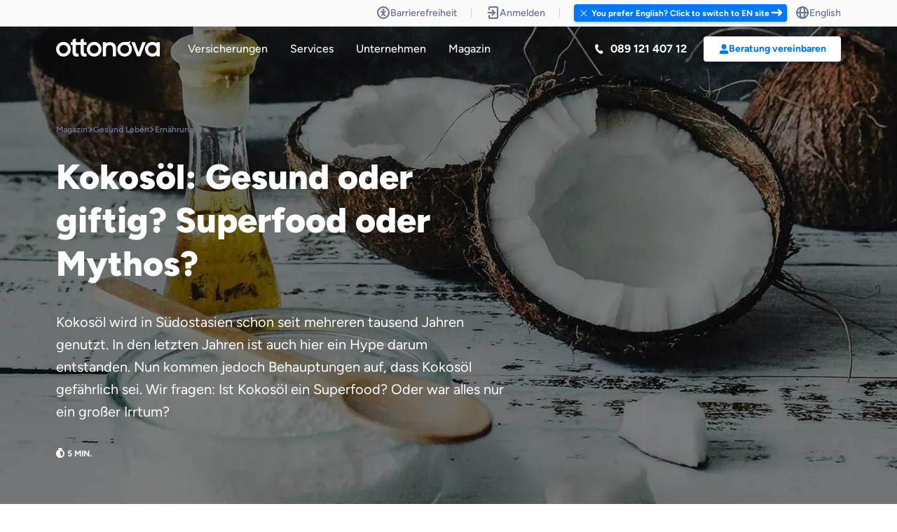

--- FILE ---
content_type: text/html; charset=utf-8
request_url: https://www.ottonova.de/gesund-leben/ernaehrung/kokosoel-superfood
body_size: 44863
content:


  
    


  

    


  


<!DOCTYPE html>
<html lang="de"><head><meta
charset="UTF-8"><meta
name="viewport" content="width=device-width, initial-scale=1.0"><meta
http-equiv="X-UA-Compatible" content="ie=edge"><meta
name="cms" content="craft3" path="gesund-leben/ernaehrung/kokosoel-superfood" entry="Kokosöl: Superfood oder alles ein Gesundheitsmythos?"><meta
name="google-site-verification" content="k_tckZWr2oCYCOuHm_5UO3jVceUSGSHCw8icPcuB71c" /><meta
data-privacy-proxy-server="https://privacy-proxy-server.usercentrics.eu"> <script nonce="756e0c6106622c73de2ec78a6b12f181">window.craftConfig={global:{qqcAge:30,jaeg:"77.400",jaegReachedTracking:"77401",jaegNotReachedTracking:"77399"},tracking:"",insuranceGroup:"na",insuranceCategory:"na",jobStatus:"na",isExpat:false,interest:"general",pathInfo:"gesund-leben/ernaehrung/kokosoel-superfood",entryTitle:"Kokosöl: Superfood oder alles ein Gesundheitsmythos?",pageArtifactsGroup:"magazin",pageFunnelPosition:"top of the funnel",pageFunnelDetail:"magazin",cms:"5.8.21"}
window.viteManifest={swiper:"/assets/dist/swiper.min.CqbFaPct.js",interaction:"/assets/dist/interaction.min.CKB6dD6t.js",animations:"/assets/dist/animations.min.Bb1ogIMW.js",tooltip:"/assets/dist/tooltip.min.o56DT4W8.js",rive:"/assets/dist/rive.min.Bn2AFJv4.js"};</script> <link
rel="dns-prefetch" href="https://assets.ottonova.de"/><link
rel="preconnect" href=" https://assets.ottonova.de/" crossorigin/><link
rel="preload" href="https://www.ottonova.de/assets/fonts/figtree.woff2" as="font" crossorigin="anonymous"/><link
rel="preconnect" href="https://www.youtube-nocookie.com">
</script>
 <script defer src="https://cdn.ablyft.com/s/55179616.js" nonce="756e0c6106622c73de2ec78a6b12f181"></script> <script type="module">!function(){const e=document.createElement("link").relList;if(!(e&&e.supports&&e.supports("modulepreload"))){for(const e of document.querySelectorAll('link[rel="modulepreload"]'))r(e);new MutationObserver((e=>{for(const o of e)if("childList"===o.type)for(const e of o.addedNodes)if("LINK"===e.tagName&&"modulepreload"===e.rel)r(e);else if(e.querySelectorAll)for(const o of e.querySelectorAll("link[rel=modulepreload]"))r(o)})).observe(document,{childList:!0,subtree:!0})}function r(e){if(e.ep)return;e.ep=!0;const r=function(e){const r={};return e.integrity&&(r.integrity=e.integrity),e.referrerpolicy&&(r.referrerPolicy=e.referrerpolicy),"use-credentials"===e.crossorigin?r.credentials="include":"anonymous"===e.crossorigin?r.credentials="omit":r.credentials="same-origin",r}(e);fetch(e.href,r)}}();</script> <script>!function(){var e=document.createElement("script");if(!("noModule"in e)&&"onbeforeload"in e){var t=!1;document.addEventListener("beforeload",(function(n){if(n.target===e)t=!0;else if(!n.target.hasAttribute("nomodule")||!t)return;n.preventDefault()}),!0),e.type="module",e.src=".",document.head.appendChild(e),e.remove()}}();</script> <script src="/assets/dist/polyfills.min-legacy.OgA8uK25.js" nomodule onload="e=new CustomEvent(&#039;vite-script-loaded&#039;, {detail:{path: &#039;vite/legacy-polyfills-legacy&#039;}});document.dispatchEvent(e);"></script> <script type="module" src="/assets/dist/inline/gtm.min.D0lP7RQi.js" crossorigin onload="e=new CustomEvent(&#039;vite-script-loaded&#039;, {detail:{path: &#039;src/web/assets/js/gtm.js&#039;}});document.dispatchEvent(e);"></script> <link
href="/assets/dist/tracking-id-records.min.DCFlWGN9.js" rel="modulepreload" crossorigin> <script src="/assets/dist/inline/gtm.min-legacy.kdP13l4f.js" nomodule onload="e=new CustomEvent(&#039;vite-script-loaded&#039;, {detail:{path: &#039;src/web/assets/js/gtm-legacy.js&#039;}});document.dispatchEvent(e);"></script> <script type="module" src="/assets/dist/inline/startup.min.C0sB9eZJ.js" crossorigin onload="e=new CustomEvent(&#039;vite-script-loaded&#039;, {detail:{path: &#039;src/web/assets/js/startup.js&#039;}});document.dispatchEvent(e);"></script> <link
href="/assets/dist/usercentrics.min.LWMNjnph.js" rel="modulepreload" crossorigin><link
href="/assets/dist/utils.min.CXzR3bd8.js" rel="modulepreload" crossorigin><link
href="/assets/dist/slide.min.CSRHCMdU.js" rel="modulepreload" crossorigin><link
href="/assets/dist/cookies-helper.min.D1q9YpHd.js" rel="modulepreload" crossorigin><link
href="/assets/dist/exports.min.C9Bmz-0K.js" rel="modulepreload" crossorigin><link
href="/assets/dist/lazy-images.min.DKYLr12u.js" rel="modulepreload" crossorigin><link
href="/assets/dist/style.min.BxI-sZKx.js" rel="modulepreload" crossorigin><link
href="/assets/dist/style.min.Ddxd7IfL.css" rel="stylesheet" media="print" onload="this.media=&#039;all&#039;"> <script src="/assets/dist/inline/startup.min-legacy.BQFdjjBN.js" nomodule onload="e=new CustomEvent(&#039;vite-script-loaded&#039;, {detail:{path: &#039;src/web/assets/js/startup-legacy.js&#039;}});document.dispatchEvent(e);"></script> <script type="module" src="/assets/dist/general.min.bI1cnxrn.js" crossorigin onload="e=new CustomEvent(&#039;vite-script-loaded&#039;, {detail:{path: &#039;src/web/assets/js/general.js&#039;}});document.dispatchEvent(e);" defer="defer"></script> <link
href="/assets/dist/_commonjsHelpers.min.D6-XlEtG.js" rel="modulepreload" crossorigin><link
href="/assets/dist/serialize-form.min.OzbrKc5U.js" rel="modulepreload" crossorigin><link
href="/assets/dist/page-settings.min.D-bEJrkE.js" rel="modulepreload" crossorigin><link
href="/assets/dist/customParseFormat.min.DrSIlW8k.js" rel="modulepreload" crossorigin><link
href="/assets/dist/lead-service.min.CegSjomh.js" rel="modulepreload" crossorigin><link
href="/assets/dist/validation.min.CetY1BBC.js" rel="modulepreload" crossorigin><link
href="/assets/dist/slide.min.CSRHCMdU.js" rel="modulepreload" crossorigin><link
href="/assets/dist/micro-modal.min.C1s3mt-5.js" rel="modulepreload" crossorigin><link
href="/assets/dist/custom-dimensions.min.CKVGLFHc.js" rel="modulepreload" crossorigin><link
href="/assets/dist/utils.min.CXzR3bd8.js" rel="modulepreload" crossorigin><link
href="/assets/dist/form-input.min.BmyioiEt.js" rel="modulepreload" crossorigin><link
href="/assets/dist/animateNumber.min.BiIHeyp_.js" rel="modulepreload" crossorigin><link
href="/assets/dist/preload-helper.min.BlmSdJv1.js" rel="modulepreload" crossorigin><link
href="/assets/dist/calendar.min.DRobqLfU.js" rel="modulepreload" crossorigin><link
href="/assets/dist/exports.min.C9Bmz-0K.js" rel="modulepreload" crossorigin><link
href="/assets/dist/consultation.min.BxcbH_gk.js" rel="modulepreload" crossorigin><link
href="/assets/dist/appointment-booking.min.jgYVfvTt.js" rel="modulepreload" crossorigin><link
href="/assets/dist/form-library.min.DqKiHjhA.js" rel="modulepreload" crossorigin><link
href="/assets/dist/custom-consent.min.D5n8dFXi.js" rel="modulepreload" crossorigin> <script src="/assets/dist/general.min-legacy.DWM0LoYQ.js" nomodule onload="e=new CustomEvent(&#039;vite-script-loaded&#039;, {detail:{path: &#039;src/web/assets/js/general-legacy.js&#039;}});document.dispatchEvent(e);" defer="defer"></script> <link
rel="icon" type="image/png" sizes="16x16" href="/assets/img/favicons/favicon-16x16.png"><link
rel="icon" type="image/png" sizes="32x32" href="/assets/img/favicons/favicon-32x32.png"><link
rel="icon" type="image/png" sizes="96x96" href="/assets/img/favicons/favicon-96x96.png"><link
rel="icon" type="image/png" sizes="192x192" href="/assets/img/favicons/android-icon.png"><link
rel="apple-touch-icon" href="/assets/img/favicons/apple-touch-icon.png"><link
rel="apple-touch-icon-precomposed" href="/assets/img/favicons/apple-touch-icon-precomposed.png"><link
rel="apple-touch-icon"sizes="120x120" href="/assets/img/favicons/apple-touch-icon-120x120.png"><link
rel="apple-touch-icon-precomposed" sizes="120x120" href="/assets/img/favicons/apple-touch-icon-120x120-precomposed.png"><link
rel="apple-touch-icon" sizes="152x152" href="/assets/img/favicons/apple-touch-icon-152x152.png"><link
rel="apple-touch-icon-precomposed" sizes="152x152" href="/assets/img/favicons/apple-touch-icon-152x152-precomposed.png"><link
rel="manifest" href="/assets/img/favicons/ottonova_manifest.json"><meta
name="apple-itunes-app" content="app-id=1174272231"><meta
name="msapplication-TileColor" content="#ffffff"><meta
name="msapplication-TileImage" content="/assets/img/favicons/ms-icon-310x310.png"><meta
name="theme-color" content="#ffffff"><title>Kokosöl: Gesund oder giftig? (inkl. Anwendungstipps) | ottonova</title><meta
name="description" content="Vom Wundermittel zum „Gift für den Körper“: Ist Kokosöl ein Superfood oder gar ungesund? Wir sehen uns den Mythos Kokosöl einmal genauer an." /><meta
property="fb:app_id" content=""><meta
property="og:url" content="https://www.ottonova.de/gesund-leben/ernaehrung/kokosoel-superfood" /><meta
property="og:type" content="website" /><meta
property="og:title" content="Kokosöl: Gesund oder giftig? (inkl. Anwendungstipps) | ottonova" /><meta
property="og:image" content="https://assets.ottonova.de/magazin/gesund-leben/sport/Kokoso%CC%88l-MI.jpg" /><meta
property="og:image:width" content="1200" /><meta
property="og:image:height" content="630" /><meta
property="og:description" content="Vom Wundermittel zum „Gift für den Körper“: Ist Kokosöl ein Superfood oder gar ungesund? Wir sehen uns den Mythos Kokosöl einmal genauer an." /><meta
property="og:site_name" content="ottonova" /><meta
property="og:locale" content="de" /><meta
property="og:locale:alternate" content="de" /><meta
property="og:locale:alternate" content="en" /><meta
name="twitter:card" content="summary_large_image" /><meta
name="twitter:site" content="" /><meta
name="twitter:url" content="https://www.ottonova.de/gesund-leben/ernaehrung/kokosoel-superfood" /><meta
name="twitter:title" content="Kokosöl: Gesund oder giftig? (inkl. Anwendungstipps) | ottonova" /><meta
name="twitter:description" content="Vom Wundermittel zum „Gift für den Körper“: Ist Kokosöl ein Superfood oder gar ungesund? Wir sehen uns den Mythos Kokosöl einmal genauer an." /><meta
name="twitter:image" content="https://assets.ottonova.de/magazin/gesund-leben/sport/Kokoso%CC%88l-MI.jpg" /><link
rel="home" href="https://www.ottonova.de" /><link
rel="canonical" href="https://www.ottonova.de/gesund-leben/ernaehrung/kokosoel-superfood" /> <script type="application/ld+json" nonce="756e0c6106622c73de2ec78a6b12f181">{"@context":"http://schema.org","@type":"Article","author":{"@type":"Organization","name":"ottonova"},"articleSection":"Gesund Leben","datePublished":"2020-11-24T08:00:00+01:00","dateModified":"2024-06-20T08:00:00+01:00","headline":"Kokosöl: Superfood oder alles ein Gesundheitsmythos?","image":"https://assets.ottonova.de/magazin/gesund-leben/sport/Kokoso%CC%88l-AB.jpg","description":"Vom Wundermittel zum „Gift für den Körper“: Ist Kokosöl ein Superfood oder gar ungesund? Wir sehen uns den Mythos Kokosöl einmal genauer an.","about":{"@type":"LifestyleModification","name":"Ernährung","description":"Foodlover und alle, die auf ihre Ernährung achten wollen, finden hier Tipps rund um eine gesunde und ausgewogene Ernährung, Food Trends und leckere Rezepte."},"mainEntityOfPage":{"@type":"WebPage","@id":"gesund-leben/ernaehrung/kokosoel-superfood"},"publisher":{"@type":"Organization","name":"ottonova","brand":"ottonova","legalName":"ottonova Krankenversicherung AG","telePhone":"+49 89 1214 0712","url":"https://www.ottonova.de/","email":"mailto:support@ottonova.de","logo":{"@type":"ImageObject","url":"https://www.ottonova.de/c3-assets/img/background/ottonova-logo-seo.png"},"image":"https://assets.ottonova.de/metas/homepage_meta.jpg","areaServed":{"@type":"Country","name":"Deutschland"},"founders":[{"@type":"Person","name":"Roman Rittweger"},{"@type":"Person","name":"Sebastian Scheerer"},{"@type":"Person","name":"Frank Birzle"}],"address":{"@type":"PostalAddress","streetAddress":"Ottostrasse 4","addressLocality":"München","addressCountry":"Germany","postalCode":"80333"},"contactPoint":{"@type":"ContactPoint","telephone":"+49 89 1214 0712","contactType":"customer service","areaServed":"DE"}}}</script> <style>.modal:not(.is-open),#header .navigation .dropdown,.phoneConsultation-block .review .form>.phone-slide{visibility:hidden;opacity:0}.hero .certificates{opacity:0}section:not(.hero){opacity:0;transition:opacity .2s linear}.popup:not(.show){opacity:0}.hero-layout .inner .image-area .image picture{display:block}.hero-layout .inner .image-area .image picture img{display:block}@media (max-width:767px){.hero-layout .inner .image-area .image picture img{width:100%}}</style><style>:root,:host{--business-primary:#2c6fd1;--business-secondary:#21bbfe;--first-primary:#352f64;--first-secondary:#415197;--economy-primary:#8063e1;--economy-secondary:#bd7be8;--premium-economy-primary:#3f58e3;--premium-economy-secondary:#7f94fc;--exclusive-flex-primary:#052d5e;--exclusive-flex-secondary:#07428b;--exclusive-garant-primary:#0c4a9a;--exclusive-garant-secondary:#005ea8;--expats-primary:#40b2c0;--expats-secondary:#51dbc0;--study-free-primary:#052d5e;--study-free-secondary:#07428b;--study-protect-primary:#0c4a9a;--study-protect-secondary:#005ea8;--freemium-primary:#667093;--freemium-secondary:#999fb7;--clinic-zweibett-primary:#3db88d;--clinic-zweibett-secondary:#b7f5ab;--clinic-einbett-primary:#207f7a;--clinic-einbett-secondary:#44b898;--dental-70-primary:#3abfd5;--dental-70-secondary:#a5e5dd;--dental-85-primary:#677eeb;--dental-85-secondary:#b5bef0;--primary:#07f;--primary-contrast:#0070f0;--primary-darker:#006be5;--primary-contrast-darker:#0064d8;--primary-light:#99c8ff;--primary-pale:#f2f8ff;--primary-110:#0066db;--primary-80:#3392ff;--primary-contrast-80:#338cf3;--primary-60:#66adff;--primary-contrast-60:#66a9f6;--primary-40:#99c8ff;--primary-20:#cce3ff;--primary-10:#e5f1ff;--primary-05:#f2f8ff;--primary-02:#f9fcff;--black:#000;--white:#fff;--overlay-light:rgba(0,16,75,.4);--overlay-dark:rgba(0,0,0,.4);--sec-light-100:#00104b;--sec-light-90:#19275d;--sec-light-80:#333f6f;--sec-light-60:#666f93;--sec-light-40:#999fb7;--sec-light-20:#cccfdb;--sec-light-10:#e5e7ed;--sec-light-05:#f2f3f6;--sec-light-02:#f9fafb;--dark:#00104b;--dark-80:#333f6f;--dark-60:#666f93;--dark-40:#999fb7;--dark-20:#cccfdb;--dark-10:#e5e7ed;--dark-05:#f2f3f6;--dark-02:#f9fafb;--sec-dark-00:#181a20;--sec-dark-80:#e5e6eb;--sec-dark-60:#aab0c0;--sec-dark-40:#717993;--sec-dark-20:#44495a;--sec-dark-10:#2e323d;--sec-dark-05:#23262f;--sec-dark-02:#1c1f26;--night:#181a20;--night-98:#1c1f26;--night-95:#23262f;--night-90:#2e323d;--night-80:#44495a;--night-60:#717993;--night-40:#aab0c0;--night-20:#e5e6eb;--black-pure:#000;--white-pure:#fff;--overlay:rgba(0,16,75,.4);--sand:#ffedd3;--sand-80:#fff0db;--sand-60:#fff4e4;--sand-40:#fff7ed;--sand-20:#fffbf6;--cyan:#20c2e0;--cyan-80:#4ccee6;--cyan-60:#79daec;--cyan-40:#a5e6f2;--cyan-20:#d2f2f8;--green:#0dbd83;--green-contrast:#09865d;--success:#0dbd83;--success-contrast:#09865d;--success-darker:#0baa75;--success-contrast-darker:#087853;--success-bright:#3dca9b;--success-light:#ebf9f5;--success-shadow:#cef1e6;--red:#ff5252;--red-contrast:#eb0000;--error:#ff5252;--error-contrast:#eb0000;--danger:#ff5252;--danger-contrast:#eb0000;--danger-darker:#e54949;--danger-contrast-darker:#d30000;--danger-bright:#ff7474;--danger-light:#fff1f1;--danger-shadow:#ffdcdc;--purple:#7263d0;--info:#7263d0;--info-darker:#6659bb;--info-bright:#8e82d9;--info-light:#f3f2fb;--info-shadow:#e2dff5;--orange:#ffa600;--warning:#ffa600;--warning-darker:#e59500;--warning-bright:#ffb733;--warning-light:#fff7ea;--warning-shadow:#ffedcc;--pink:#f65c96;--pink-contrast:#e80d5f;--pink-darker:#dd5287;--pink-contrast-darker:#d00b55;--pink-bright:#f77cab;--pink-light:#fef1f6;--pink-shadow:#fddeea;--yellow:#fecf02;--yellow-contrast:#9f661e;--payback:#0046aa;--healthx:#151b36;--satisfaction-strong:#a38247;--satisfaction-shadow:#ece3d3;--expats-shadow:#b2ece5;--pastel-sky:#cce4ff;--pastel-rose:#ffdcdc;--pastel-mint:#cff2e6;--pastel-lemon:#fff5cc;--pastel-purple:#e2dffb;--pastel-sand:#ebe1d3;--primary-rgb:0,119,255;--cyan-rgb:32,194,224;--green-rgb:13,189,131;--red-rgb:255,82,82;--orange-rgb:255,166,0;--dark-rgb:0,16,75;--dark-10-rgb:230,231,237;--gray-dark-rgb:51,64,111;--gray-lighter-rgb:204,207,219;--comprehensive:#07f;--comprehensive-dark:#006be5;--comprehensive-darker:#005fcc;--comprehensive-darkest:#004799;--comprehensive-light:#b2d6ff;--comprehensive-pale:#e5f1ff;--first:#404a8d;--first-dark:#39427e;--first-darker:#333b70;--first-darkest:#262c54;--first-light:#c5c8dc;--first-pale:#ebecf3;--business:#009cfe;--business-dark:#008ce4;--business-darker:#007ccb;--business-darkest:#005d98;--business-light:#b2e1fe;--business-pale:#e5f5fe;--economy:#905aca;--economy-dark:#8151b5;--economy-darker:#7348a1;--economy-darkest:#563679;--economy-light:#ddcdef;--economy-pale:#f3eef9;--premium-economy:#6e7fed;--premium-economy-dark:#6372d5;--premium-economy-darker:#5865bd;--premium-economy-darkest:#424c8e;--premium-economy-light:#d3d8f9;--premium-economy-pale:#f0f2fd;--civil:#8b50ff;--civil-dark:#7d48e5;--civil-darker:#6f40cc;--civil-darkest:#533099;--civil-light:#dccaff;--civil-pale:#f3edff;--exclusive:#063773;--exclusive-dark:#053167;--exclusive-darker:#042c5c;--exclusive-darkest:#032145;--exclusive-light:#b4c3d5;--exclusive-pale:#e6ebf1;--expats:#00c2a9;--expats-dark:#00ae98;--expats-darker:#009b87;--expats-darkest:#007465;--expats-light:#b2ece5;--expats-pale:#e5f8f6;--dental:#00bcdc;--dental-dark:#00a9c6;--dental-darker:#0096b0;--dental-darkest:#007084;--dental-light:#b2eaf4;--dental-pale:#e5f8fb;--company:#e09c1f;--company-dark:#c98c1b;--company-darker:#b37c18;--company-darkest:#865d12;--company-light:#f5e1bb;--company-pale:#fbf5e8;--dental-70:#5eccd7;--dental-70-dark:#54b7c1;--dental-70-darker:#4ba3ac;--dental-70-darkest:#387a81;--dental-70-light:#ceeff3;--dental-70-pale:#eef9fb;--dental-85:#677eeb;--dental-85-dark:#5c71d3;--dental-85-darker:#5264bc;--dental-85-darkest:#3d4b8d;--dental-85-light:#d1d8f9;--dental-85-pale:#eff2fd;--clinic:#3db88d;--clinic-dark:#36a57e;--clinic-darker:#309370;--clinic-darkest:#246e54;--clinic-light:#c4e9dc;--clinic-pale:#ebf7f3;--zweibett:#55c291;--zweibett-dark:#4cae82;--zweibett-darker:#449b74;--zweibett-darkest:#337457;--zweibett-light:#ccecde;--zweibett-pale:#eef8f4;--einbett:#319884;--einbett-dark:#2c8876;--einbett-darker:#277969;--einbett-darkest:#1d5b4f;--einbett-light:#c1e0da;--einbett-pale:#eaf4f2;--satisfaction:#c2a46d;--satisfaction-dark:#ae9362;--satisfaction-darker:#9b8357;--satisfaction-darkest:#746241;--satisfaction-light:#ece3d3;--satisfaction-pale:#f8f5f0;--study-free:#052d5e;--study-free-dark:#042854;--study-free-darker:#04244b;--study-free-darkest:#031b38;--study-free-light:#b4c0ce;--study-free-pale:#e6eaee;--study-protect:#005ea8;--study-protect-dark:#005497;--study-protect-darker:#004b86;--study-protect-darkest:#003864;--study-protect-light:#b2cee4;--study-protect-pale:#e5eef6;--text-gray:#33406f;--text-gray-darker:#283358;--text-blue:#1e429f;--text-blue-darker:#18347f;--text-purple:#5521b5;--text-purple-darker:#441a90;--text-pink:#a745a3;--text-pink-darker:#853782;--text-pink-contrast:#e80d5f;--text-pink-contrast-darker:#b90a4c;--text-green:#04543f;--text-green-darker:#034332;--text-red:#9a1c1c;--text-red-darker:#7b1616;--text-orange:#8a2c0d;--text-orange-darker:#6e230a;--text-yellow:#a3691f;--text-yellow-darker:#825418;--text-yellow-contrast:#9f661e;--text-yellow-contrast-darker:#7f5118;--text-background-gray:#f2f3f6;--text-background-gray-darker:#c1c2c4;--text-background-blue:#e1effe;--text-background-blue-darker:#b4bfcb;--text-background-purple:#edebfe;--text-background-purple-darker:#bdbccb;--text-background-pink:#fee6fd;--text-background-pink-darker:#cbb8ca;--text-background-green:#def7ec;--text-background-green-darker:#b1c5bc;--text-background-red:#fde8e7;--text-background-red-darker:#cab9b8;--text-background-orange:#feecdc;--text-background-orange-darker:#cbbcb0;--text-background-yellow:#fffaca;--text-background-yellow-darker:#ccc8a1;--text:var(--sec-light-60);--text-light:var(--sec-light-40);--text-lighter:var(--sec-light-20);--text-heading:var(--sec-light-100);--line:var(--sec-light-10);--border-light:var(--sec-light-10);--border:var(--sec-light-20);--border-dark:var(--sec-light-40);--border-primary:var(--primary);--border-primary-dark:var(--primary-darker);--border-error:var(--error);--border-radius-xs:4px;--border-radius-sm:6px;--border-radius-md:8px;--border-radius-lg:12px;--border-radius-xl:16px;--disabled:var(--sec-light-02);--shadow:rgba(0,16,75,.15);--shadow-dark:rgba(0,16,75,.2);--box-shadow-xs:0 1px 2px var(--shadow-dark);--box-shadow-sm:0 2px 4px var(--shadow-dark);--box-shadow-md:0 4px 12px var(--shadow);--box-shadow-lg:0 8px 24px var(--shadow);--transition:all .2s ease-in-out;--focus-shadow-primary:0 0 0 4px var(--primary-20);--focus-shadow-darker:0 0 0 4px var(--sec-light-40);--focus-shadow-dark:0 0 0 4px var(--sec-light-20);--focus-shadow-gray:0 0 0 4px var(--sec-light-10);--focus-shadow-danger:0 0 0 4px var(--danger-shadow);--focus-shadow-success:0 0 0 4px var(--success-shadow);--focus-shadow-warning:0 0 0 4px var(--warning-shadow);--focus-shadow-info:0 0 0 4px var(--info-shadow);--focus-shadow-pink:0 0 0 4px var(--pink-shadow);--focus-shadow-gold:0 0 0 4px var(--satisfaction-shadow);--focus-shadow-expats:0 0 0 4px var(--expats-shadow);--focus-shadow-text-primary:drop-shadow(0px 1px 3px rgba(0,119,255,.5));--focus-shadow-text-pink:drop-shadow(0px 1px 3px rgba(246,92,150,.5))}[data-theme=contrast] *{--primary:var(--primary-contrast);--primary-darker:var(--primary-contrast-darker);--success:var(--success-contrast);--success-darker:var(--success-contrast-darker);--danger:var(--danger-contrast);--danger-darker:var(--danger-contrast-darker);--pink:var(--pink-contrast);--pink-darker:var(--pink-contrast-darker);--satisfaction:var(--satisfaction-pale);--satisfaction-strong:var(--satisfaction-darkest);--yellow:var(--yellow-contrast)}html,*{box-sizing:border-box}*:before,*:after{box-sizing:border-box}article,aside,details,figcaption,figure,footer,header,main,menu,nav,section,summary{display:block}audio,canvas,progress,video{display:inline-block}object,embed,iframe{max-width:100%}html,body{min-height:100vh;margin:0}a:active,a:focus,a:hover{outline:0}blockquote,blockquote:before,blockquote:after,q,q:before,q:after{content:"";content:none}code,pre{word-break:break-word}table{border-collapse:collapse;border-spacing:0}th{font-weight:400;text-align:left;vertical-align:bottom}td{font-weight:400;vertical-align:top}input,button,optgroup,select,textarea{margin:0;text-transform:none;font-family:inherit;font-size:inherit;line-height:inherit}input:focus,button:focus,optgroup:focus,select:focus,textarea:focus{outline:none}input,select{vertical-align:middle}input[type=checkbox],input[type=radio]{vertical-align:text-top}input[type=search]::-webkit-search-cancel-button{display:none}input::-moz-focus-inner,button::-moz-focus-inner{border:0;padding:0}button,input[type=button],input[type=reset],input[type=submit]{width:auto;overflow:visible;-webkit-appearance:button}sub,sup{position:relative;font-size:75%;line-height:0}sup{top:-.5em}sub{bottom:-.25em}progress{vertical-align:baseline}label[for],input[type=button],input[type=reset],input[type=submit],input[type=file],button{cursor:pointer}[type=search]::-webkit-search-decoration{-webkit-appearance:none}a img{border:none}nav ul{margin:0;padding:0;list-style:none}*{-webkit-tap-highlight-color:transparent}html.overflow,body.overflow{overflow:hidden}html{-webkit-text-size-adjust:100%;-moz-osx-font-smoothing:grayscale;-moz-font-smoothing:antialiased;-webkit-font-smoothing:antialiased}body{margin:0;font-family:Figtree,Avenir,Arial,sans-serif;font-size:16px;line-height:1.5;color:var(--text)}hr{margin:20px 0;border:none;border-top:1px solid var(--border)}a{--color:var(--primary);--hover:var(--primary-darker);text-decoration:none;color:var(--color);cursor:pointer}a:link,a:active,a:visited,a:focus{text-decoration:none;color:var(--color)}a:hover{color:var(--hover)}ul,ol{margin:0 0 20px;padding:0 0 0 20px}@font-face{font-family:Figtree;src:url(/assets/fonts/figtree.woff2) format("woff2 supports variations"),url(/assets/fonts/figtree.woff2) format("woff2-variations"),url(/assets/fonts/figtree.woff2) format("woff2"),url(/assets/fonts/figtree.woff) format("woff-variations"),url(/assets/fonts/figtree.woff) format("woff");font-style:normal;font-weight:300 900}h1,h2,h3,h4,h5,h6,.h1,.h2,.h3,.h4,.h5,.h6{font-family:inherit;color:var(--text-heading);line-height:1.25}h1,h2,h3,.h1,.h2,.h3{font-weight:900}h4,h5,h6,.h4,.h5,.h6{font-weight:700}h1,.h1{font-size:50px;margin:24px 0}@media(max-width:991px){h1,.h1{font-size:40px}}@media(max-width:767px){h1,.h1{font-size:32px}}@media(max-width:575px){h1,.h1{font-size:28px}}@media(max-width:320px){h1,.h1{font-size:24px}}h2,.h2{font-size:40px;margin:20px 0}@media(max-width:991px){h2,.h2{font-size:32px}}@media(max-width:767px){h2,.h2{font-size:28px}}@media(max-width:575px){h2,.h2{font-size:26px}}@media(max-width:320px){h2,.h2{font-size:22px}}h3,.h3{font-size:32px;margin:12px 0}@media(max-width:991px){h3,.h3{font-size:24px}}h4,.h4{font-size:24px;margin:12px 0}@media(max-width:991px){h4,.h4{font-size:20px}}h5,.h5{font-size:20px;margin:8px 0}@media(max-width:991px){h5,.h5{font-size:18px}}h6,.h6{font-size:16px;margin:4px 0}.caption{font-size:12px;text-transform:uppercase;font-weight:900;display:block;letter-spacing:.5px;color:var(--text-light);margin:16px 0}.label{font-size:14px;line-height:18px;font-weight:700;display:block;color:var(--text);margin:0 0 2px}p{margin:0 0 20px}p.subline{font-size:24px}@media(max-width:991px){p.subline{font-size:20px}}@media(max-width:767px){p.subline{font-size:16px}}p.copy{font-size:20px}@media(max-width:767px){p.copy{font-size:16px}}p:empty{display:none}p.quote{font-family:Merriweather,serif;line-height:1.8;font-size:20px}@media(max-width:767px){p.quote{font-size:16px}}.btn{--color:#fff;--background:var(--primary);--border-radius:var(--border-radius-sm);--focus-shadow:0 0 0 4px rgba(0,119,255,.2);--active:var(--primary)}.btn.gold{--active:var(--satisfaction-strong)}.btn.green,.btn.success{--active:var(--success)}.btn.expats{--active:var(--expats)}.btn.info{--active:var(--info)}.btn.warning{--active:var(--warning)}.btn.red,.btn.danger{--active:var(--danger)}.btn.highlight{--active:var(--pink)}.btn{display:inline-flex;justify-content:center;align-items:center;gap:4px;text-align:center;vertical-align:middle;touch-action:manipulation;position:relative;white-space:nowrap;border:none;padding:12px 24px;font-size:16px;line-height:24px;font-weight:700;border-radius:var(--border-radius);transition:color .2s ease-in-out,background .2s ease-in-out,opacity .2s ease-in-out,box-shadow .2s ease-in-out;box-shadow:var(--box-shadow-sm);transform:translateZ(0);background:var(--background);color:var(--color)}.btn:link,.btn:active,.btn:visited,.btn:focus{color:var(--color)}.btn:focus-visible{outline:3px solid var(--active);outline-offset:3px}.btn svg,.btn .svg{display:inline-block;width:1rem;height:1rem;vertical-align:top;position:relative;transform:translateZ(0)}.btn.comprehensive{--background:var(--comprehensive);--color:#fff}.btn.first{--background:var(--first);--color:#fff}.btn.business{--background:var(--business);--color:#fff}.btn.economy{--background:var(--economy);--color:#fff}.btn.premium-economy{--background:var(--premium-economy);--color:#fff}.btn.civil{--background:var(--civil);--color:#fff}.btn.exclusive{--background:var(--exclusive);--color:#fff}.btn.expats{--background:var(--expats);--color:#fff}.btn.dental{--background:var(--dental);--color:#fff}.btn.company{--background:var(--company);--color:#fff}.btn.dental-70{--background:var(--dental-70);--color:#fff}.btn.dental-85{--background:var(--dental-85);--color:#fff}.btn.clinic{--background:var(--clinic);--color:#fff}.btn.zweibett{--background:var(--zweibett);--color:#fff}.btn.einbett{--background:var(--einbett);--color:#fff}.btn.satisfaction{--background:var(--satisfaction);--color:#fff}.btn.study-free{--background:var(--study-free);--color:#fff}.btn.study-protect{--background:var(--study-protect);--color:#fff}.btn.sm{--border-radius:var(--border-radius-xs);font-size:14px;padding:6px 16px}.btn.sm svg,.btn.sm .svg{width:.875rem;height:.875rem}.btn.lg{padding:16px 24px}.btn.xs{--border-radius:var(--border-radius-xs);font-size:14px;padding:4px 8px;line-height:19px}.btn.center{display:table;margin-left:auto;margin-right:auto}.btn.block{display:block;width:100%}.btn:hover:not(:disabled){--background:var(--primary-darker);color:var(--color)}.btn:active:not(:disabled){--background:var(--primary-darker);color:var(--color)}.btn.white{--background:#fff;--color:var(--primary)}.btn.white:hover:not(:disabled),.btn.white:active{--background:#fff;--color:var(--primary-darker)}.btn.white.outline{--color:#fff;--outline:#fff;--background:0 0}.btn.lightblue{--background:var(--primary-10);--color:var(--primary)}.btn.lightblue:hover:not(:disabled),.btn.lightblue:active{--background:var(--primary-20);--color:var(--primary-darker)}.btn.red{--background:var(--danger)}.btn.red:hover:not(:disabled),.btn.red:active{--background:var(--danger-darker)}.btn.green{--background:var(--success)}.btn.green:hover:not(:disabled),.btn.green:active{--background:var(--success-darker)}.btn.highlight{--background:var(--pink)}.btn.highlight:hover:not(:disabled),.btn.highlight:active{--background:var(--pink-darker)}.btn.gold{--background:var(--satisfaction-darker)}.btn.gold:hover:not(:disabled),.btn.gold:active{--background:var(--satisfaction-strong)}.btn.expats{--background:var(--expats)}.btn.expats:hover:not(:disabled),.btn.expats:active{--background:var(--expats-darker)}.btn.shine:not(.outline):not(.link):not(.white):not(:disabled){--shine-size:250px;overflow:hidden}.btn.shine:not(.outline):not(.link):not(.white):not(:disabled):after{content:"";width:var(--shine-size);height:100%;position:absolute;top:0;transform:skew(-20deg);background-image:linear-gradient(to right,rgba(255,255,255,0),rgba(255,255,255,.4),rgba(255,255,255,0));animation:btnShine 5s linear infinite}@keyframes btnShine{0%,25%{left:calc(-1*var(--shine-size))}45%,to{left:100%}}.btn.link{--background:0 0;--color:var(--primary);box-shadow:none}.btn.link:hover:not(:disabled),.btn.link:active:not(:disabled){--background:0 0;box-shadow:none}.btn.link:hover:not(:disabled):not(.loader),.btn.link:active:not(:disabled):not(.loader){color:var(--primary-darker)}.btn.link:focus-visible{filter:var(--focus-shadow-text-primary)}.btn.link.noPadding{padding:0}.btn.link:disabled{--color:var(--sec-light-20);--background:0 0;cursor:default;box-shadow:none}.btn.outline{--color:var(--background);--outline:var(--background);background:0 0;box-shadow:none}.btn.outline:before{content:"";top:0;left:0;width:100%;height:100%;position:absolute;z-index:0;border-radius:inherit;transition:opacity .3s ease,border .3s ease;opacity:.75;border:1px solid var(--outline)}.btn.outline:hover:not(:disabled),.btn.outline:active:not(:disabled){box-shadow:none}.btn.outline:hover:not(:disabled):before,.btn.outline:active:not(:disabled):before{opacity:1}.btn.outline.grey{--color:var(--sec-light-60);--outline:var(--sec-light-60)}.btn.outline.grey:hover{--outline:var(--border-dark)}.btn.outline.gold{--color:var(--satisfaction-darker);--outline:var(--satisfaction-darker)}.btn.outline.gold:hover{--outline:var(--satisfaction-strong)}.btn.outline.expats{--color:var(--expats);--outline:var(--expats)}.btn.outline.expats:hover{--outline:var(--expats-darker)}.btn.outline.dashed:before{border-style:dashed}.btn.outline:disabled{--outline:var(--sec-light-20);--color:var(--sec-light-20)}.btn.icon-right{justify-content:space-between}.btn.icon-right svg,.btn.icon-right.svg{order:99}.btn.icon{--background:0 0;--color:var(--sec-light-60);--border-radius:var(--border-radius-sm);box-shadow:none;padding:5px;line-height:normal}.btn.icon:hover:not(:disabled),.btn.icon:active:not(:disabled){--background:var(--sec-light-05);box-shadow:none}.btn.icon svg{width:1.375rem;height:1.375rem;left:0;margin:0}.btn.icon.dark{--color:var(--sec-light-80)}.btn.icon.dark:hover:not(:disabled),.btn.icon.dark:active:not(:disabled){--background:var(--sec-light-05)}.btn.icon.light{--color:var(--sec-light-40)}.btn.icon.light:hover:not(:disabled),.btn.icon.light:active:not(:disabled){--background:var(--sec-light-05)}.btn.icon.primary{--color:var(--primary)}.btn.icon.primary:hover:not(:disabled),.btn.icon.primary:active:not(:disabled){--background:var(--primary-05)}.btn.icon.success{--color:var(--success)}.btn.icon.success:hover:not(:disabled),.btn.icon.success:active:not(:disabled){--background:var(--success-light)}.btn.icon.danger{--color:var(--danger)}.btn.icon.danger:hover:not(:disabled),.btn.icon.danger:active:not(:disabled){--background:var(--danger-light)}.btn.icon.info{--color:var(--info)}.btn.icon.info:hover:not(:disabled),.btn.icon.info:active:not(:disabled){--background:var(--info-light)}.btn.icon.warning{--color:var(--warning)}.btn.icon.warning:hover:not(:disabled),.btn.icon.warning:active:not(:disabled){--background:var(--warning-light)}.btn.icon.highlight{--color:var(--pink)}.btn.icon.highlight:hover:not(:disabled),.btn.icon.highlight:active:not(:disabled){--background:var(--pink-light)}.btn.icon.gold{--color:var(--satisfaction-darker)}.btn.icon.gold:hover:not(:disabled),.btn.icon.gold:active:not(:disabled){--background:var(--satisfaction-pale)}.btn.icon.expats{--color:var(--expats-darker)}.btn.icon.expats:hover:not(:disabled),.btn.icon.expats:active:not(:disabled){--background:var(--expats-pale)}.btn.icon:disabled{--color:var(--sec-light-20);--background:0 0;cursor:default}.btn.icon:disabled:hover:not(:disabled),.btn.icon:disabled:active:not(:disabled){--background:0 0;--color:var(--sec-light-20)}.btn.icon.white{--color:#fff}.btn.icon.white:hover:not(:disabled),.btn.icon.white:active:not(:disabled){--color:#fff;--background:var(--sec-dark-10)}.btn.rounded{--border-radius:50px}.btn:disabled{--color:#fff;--background:var(--sec-light-20);cursor:default;box-shadow:none}.btn.loader{--color:transparent}.btn.loader:disabled{--color:transparent;--color-spinner:var(--sec-light-20);--color-bg:var(--sec-light-05)}.btn.loader svg.otto-loader--simple,.btn.loader svg.otto-loader--validate,.btn.loader svg.otto-loader--logo{position:absolute;left:0;width:100%}.btn.wide-on-mobile{width:100%}@media(min-width:768px){.btn.wide-on-mobile{width:auto}}.btn.flat{box-shadow:none}.badge{display:inline-block;vertical-align:middle;white-space:nowrap;font-family:inherit;font-size:12px;line-height:16px;font-weight:700;padding:4px 8px;border-radius:var(--border-radius-xs);color:var(--badge-color,#fff);background:var(--badge-background,#00104b)}.badge.badge-primary{--badge-color:#fff}.badge.badge-primary-light,.badge.badge-white{--badge-color:var(--primary)}.badge.badge-dark,.badge.badge-success{--badge-color:#fff}.badge.badge-success-light{--badge-color:var(--success)}.badge.badge-danger{--badge-color:#fff}.badge.badge-danger-light{--badge-color:var(--danger)}.badge.badge-info{--badge-color:#fff}.badge.badge-info-light{--badge-color:var(--info)}.badge.badge-warning{--badge-color:#fff}.badge.badge-warning-light{--badge-color:var(--warning)}.badge.badge-pink{--badge-color:#fff}.badge.badge-pink-light{--badge-color:var(--pink)}.badge.badge-civil,.badge.badge-expats,.badge.badge-clinic,.badge.badge-dental,.badge.badge-satisfaction,.badge.badge-gray-dark{--badge-color:#fff}.badge.badge-gray-light{--badge-color:var(--sec-light-60)}.badge.badge-tag-gray{--badge-color:var(--text-gray)}.badge.badge-tag-red{--badge-color:var(--text-red)}.badge.badge-tag-orange{--badge-color:var(--text-orange)}.badge.badge-tag-yellow{--badge-color:var(--text-yellow)}.badge.badge-tag-green{--badge-color:var(--text-green)}.badge.badge-tag-blue{--badge-color:var(--text-blue)}.badge.badge-tag-purple{--badge-color:var(--text-purple)}.badge.badge-tag-pink{--badge-color:var(--text-pink)}.badge.badge-primary{--badge-background:var(--primary)}.badge.badge-primary-light{--badge-background:var(--primary-10)}.badge.badge-white{--badge-background:#fff}.badge.badge-dark{--badge-background:var(--dark)}.badge.badge-success{--badge-background:var(--success)}.badge.badge-success-light{--badge-background:var(--success-light)}.badge.badge-danger{--badge-background:var(--danger)}.badge.badge-danger-light{--badge-background:var(--danger-light)}.badge.badge-info{--badge-background:var(--info)}.badge.badge-info-light{--badge-background:var(--info-light)}.badge.badge-warning{--badge-background:var(--warning)}.badge.badge-warning-light{--badge-background:var(--warning-light)}.badge.badge-pink{--badge-background:var(--pink)}.badge.badge-pink-light{--badge-background:var(--pink-light)}.badge.badge-civil{--badge-background:var(--civil)}.badge.badge-expats{--badge-background:var(--expats)}.badge.badge-clinic{--badge-background:var(--clinic)}.badge.badge-dental{--badge-background:var(--dental)}.badge.badge-satisfaction{--badge-background:var(--satisfaction)}.badge.badge-gray-dark{--badge-background:var(--sec-light-60)}.badge.badge-gray-light{--badge-background:var(--sec-light-05)}.badge.badge-tag-gray{--badge-background:var(--text-background-gray)}.badge.badge-tag-red{--badge-background:var(--text-background-red)}.badge.badge-tag-orange{--badge-background:var(--text-background-orange)}.badge.badge-tag-yellow{--badge-background:var(--text-background-yellow)}.badge.badge-tag-green{--badge-background:var(--text-background-green)}.badge.badge-tag-blue{--badge-background:var(--text-background-blue)}.badge.badge-tag-purple{--badge-background:var(--text-background-purple)}.badge.badge-tag-pink{--badge-background:var(--text-background-pink)}body{min-height:100vh;min-height:-webkit-fill-available;padding-top:var(--body-offset,0);background-color:#fff}body.modal-open{overflow:hidden}body:not(.primary-dental):not(.primary-dental75):not(.primary-dental85).primary-comprehensive{--primary:var(--comprehensive);--primary-darker:var(--comprehensive-darker);--primary-light:var(--comprehensive-light);--primary-pale:var(--comprehensive-pale)}body:not(.primary-dental):not(.primary-dental75):not(.primary-dental85).primary-first{--primary:var(--first);--primary-darker:var(--first-darker);--primary-light:var(--first-light);--primary-pale:var(--first-pale)}body:not(.primary-dental):not(.primary-dental75):not(.primary-dental85).primary-business{--primary:var(--business);--primary-darker:var(--business-darker);--primary-light:var(--business-light);--primary-pale:var(--business-pale)}body:not(.primary-dental):not(.primary-dental75):not(.primary-dental85).primary-economy{--primary:var(--economy);--primary-darker:var(--economy-darker);--primary-light:var(--economy-light);--primary-pale:var(--economy-pale)}body:not(.primary-dental):not(.primary-dental75):not(.primary-dental85).primary-premiumEconomy{--primary:var(--premium-economy);--primary-darker:var(--premium-economy-darker);--primary-light:var(--premium-economy-light);--primary-pale:var(--premium-economy-pale)}body:not(.primary-dental):not(.primary-dental75):not(.primary-dental85).primary-civil{--primary:var(--civil);--primary-darker:var(--civil-darker);--primary-light:var(--civil-light);--primary-pale:var(--civil-pale)}body:not(.primary-dental):not(.primary-dental75):not(.primary-dental85).primary-expats{--primary:var(--expats);--primary-darker:var(--expats-darker);--primary-light:var(--expats-light);--primary-pale:var(--expats-pale)}body:not(.primary-dental):not(.primary-dental75):not(.primary-dental85).primary-clinic{--primary:var(--clinic);--primary-darker:var(--clinic-darker);--primary-light:var(--clinic-light);--primary-pale:var(--clinic-pale)}body:not(.primary-dental):not(.primary-dental75):not(.primary-dental85).primary-zweibett{--primary:var(--zweibett);--primary-darker:var(--zweibett-darker);--primary-light:var(--zweibett-light);--primary-pale:var(--zweibett-pale)}body:not(.primary-dental):not(.primary-dental75):not(.primary-dental85).primary-einbett{--primary:var(--einbett);--primary-darker:var(--einbett-darker);--primary-light:var(--einbett-light);--primary-pale:var(--einbett-pale)}body:not(.primary-dental):not(.primary-dental75):not(.primary-dental85).primary-satisfaction{--primary:var(--satisfaction);--primary-darker:var(--satisfaction-darker);--primary-light:var(--satisfaction-light);--primary-pale:var(--satisfaction-pale)}body:not(.primary-dental):not(.primary-dental75):not(.primary-dental85).primary-exclusive{--primary:var(--exclusive);--primary-darker:var(--exclusive-darker);--primary-light:var(--exclusive-light);--primary-pale:var(--exclusive-pale)}body{--ekomi-yellow:#ffbf00;--ekomi-grey:#ccc}body.contrast{--primary-bg:var(--primary-02);--primary-bg-2-light:var(--primary-05);--primary-bg-2-dark:var(--primary-80);--tariff-grey-bg:var(--sec-light-02);--tariff-grey-text:var(--sec-light-90);--tariff-blue-bg:var(--primary-05);--tariff-blue-text:var(--primary-darker);--tariff-blue-box:var(--primary-10);--tariff-satisfaction-bg:var(--satisfaction-pale);--tariff-satisfaction-text:var(--satisfaction-darkest);--tariff-satisfaction-box:var(--satisfaction-light);--tariff-expats-bg:var(--expats-pale);--tariff-expats-text:var(--expats-darkest);--tariff-expats-box:var(--expats-light)}body.contrast .badge.badge-primary-light{--badge-color:var(--primary-darker)}body.contrast .badge.badge-success-light{--badge-color:var(--success-darker)}body.contrast .badge.badge-danger-light{--badge-color:var(--danger-darker)}body.contrast .badge.badge-info-light{--badge-color:var(--info-darker)}body.contrast .badge.badge-warning-light{--badge-color:var(--warning-darker)}body.contrast .badge.badge-pink-light{--badge-color:var(--pink-darker)}body.contrast .badge.badge-tag-red{--badge-color:var(--text-red-darker)}body.contrast .badge.badge-tag-orange{--badge-color:var(--text-orange-darker)}body.contrast .badge.badge-tag-yellow{--badge-color:var(--text-yellow-darker)}body.contrast .badge.badge-tag-green{--badge-color:var(--text-green-darker)}body.contrast .badge.badge-tag-blue{--badge-color:var(--text-blue-darker)}body.contrast .badge.badge-tag-purple{--badge-color:var(--text-purple-darker)}body.contrast .badge.badge-tag-pink{--badge-color:var(--text-pink-darker)}body.contrast .badge.badge-primary{--badge-background:var(--primary-darker)}body.contrast .badge.badge-primary-light{--badge-background:var(--primary-05)}body.contrast .hero.hero-tariffs-block .btn.outline{background:#fff!important}body.contrast a:not(.btn){--color:var(--primary-darker);--hover:var(--primary-darker)}body.contrast h1>.highlight-heading-pink,body.contrast .h1>.highlight-heading-pink{position:relative;background-position:0 100%;background-repeat:no-repeat;image-rendering:pixelated;color:var(--pink);background-image:url(/assets/img/background/brush_stroke_pink_contrast.png)}body.contrast h1>.highlight-heading-primary,body.contrast .h1>.highlight-heading-primary{position:relative;background-position:0 100%;background-repeat:no-repeat;image-rendering:pixelated;color:var(--primary);background-image:url(/assets/img/background/brush_stroke_primary_contrast.png)}body.contrast h1>.highlight-heading-white,body.contrast .h1>.highlight-heading-white{position:relative;background-position:0 100%;background-repeat:no-repeat;image-rendering:pixelated}body.contrast h2>.highlight-heading-pink,body.contrast .h2>.highlight-heading-pink{position:relative;background-position:0 100%;background-repeat:no-repeat;image-rendering:pixelated;color:var(--pink);background-image:url(/assets/img/background/brush_stroke_pink_contrast.png)}body.contrast h2>.highlight-heading-primary,body.contrast .h2>.highlight-heading-primary{position:relative;background-position:0 100%;background-repeat:no-repeat;image-rendering:pixelated;color:var(--primary);background-image:url(/assets/img/background/brush_stroke_primary_contrast.png)}body.contrast h2>.highlight-heading-white,body.contrast .h2>.highlight-heading-white{position:relative;background-position:0 100%;background-repeat:no-repeat;image-rendering:pixelated}body.contrast h3>.highlight-heading-pink,body.contrast .h3>.highlight-heading-pink{position:relative;background-position:0 100%;background-repeat:no-repeat;image-rendering:pixelated;color:var(--pink);background-image:url(/assets/img/background/brush_stroke_pink_contrast.png)}body.contrast h3>.highlight-heading-primary,body.contrast .h3>.highlight-heading-primary{position:relative;background-position:0 100%;background-repeat:no-repeat;image-rendering:pixelated;color:var(--primary);background-image:url(/assets/img/background/brush_stroke_primary_contrast.png)}body.contrast h3>.highlight-heading-white,body.contrast .h3>.highlight-heading-white{position:relative;background-position:0 100%;background-repeat:no-repeat;image-rendering:pixelated}body.contrast h4>.highlight-heading-pink,body.contrast .h4>.highlight-heading-pink{position:relative;background-position:0 100%;background-repeat:no-repeat;image-rendering:pixelated;color:var(--pink);background-image:url(/assets/img/background/brush_stroke_pink_contrast.png)}body.contrast h4>.highlight-heading-primary,body.contrast .h4>.highlight-heading-primary{position:relative;background-position:0 100%;background-repeat:no-repeat;image-rendering:pixelated;color:var(--primary);background-image:url(/assets/img/background/brush_stroke_primary_contrast.png)}body.contrast h4>.highlight-heading-white,body.contrast .h4>.highlight-heading-white{position:relative;background-position:0 100%;background-repeat:no-repeat;image-rendering:pixelated}body.contrast h5>.highlight-heading-pink,body.contrast .h5>.highlight-heading-pink{position:relative;background-position:0 100%;background-repeat:no-repeat;image-rendering:pixelated;color:var(--pink);background-image:url(/assets/img/background/brush_stroke_pink_contrast.png)}body.contrast h5>.highlight-heading-primary,body.contrast .h5>.highlight-heading-primary{position:relative;background-position:0 100%;background-repeat:no-repeat;image-rendering:pixelated;color:var(--primary);background-image:url(/assets/img/background/brush_stroke_primary_contrast.png)}body.contrast h5>.highlight-heading-white,body.contrast .h5>.highlight-heading-white{position:relative;background-position:0 100%;background-repeat:no-repeat;image-rendering:pixelated}body.contrast h6>.highlight-heading-pink,body.contrast .h6>.highlight-heading-pink{position:relative;background-position:0 100%;background-repeat:no-repeat;image-rendering:pixelated;color:var(--pink);background-image:url(/assets/img/background/brush_stroke_pink_contrast.png)}body.contrast h6>.highlight-heading-primary,body.contrast .h6>.highlight-heading-primary{position:relative;background-position:0 100%;background-repeat:no-repeat;image-rendering:pixelated;color:var(--primary);background-image:url(/assets/img/background/brush_stroke_primary_contrast.png)}body.contrast h6>.highlight-heading-white,body.contrast .h6>.highlight-heading-white{position:relative;background-position:0 100%;background-repeat:no-repeat;image-rendering:pixelated}body.contrast .mag-toparticle .image.white img{filter:brightness(.4)}body.contrast .mag-toparticle .image:not(.white) img{filter:brightness(1.5) contrast(.5);opacity:.3}body.contrast .maghero-block.fullsizebg{background-image:none;background-color:var(--primary-bg)}body.contrast .maghero-block.fullsizebg.white{background-color:var(--primary-darker)}body.contrast ul.breadcrumb li a{opacity:.9}body.contrast section.mag-cont-info-block.primary{background:var(--primary-dark)}body.contrast section.mag-cont-info-block.primary a{color:#fff}body.contrast section.mag-cont-info-block.sand{background:var(--satisfaction-pale)}body.contrast section.mag-cont-info-block.grey{background:var(--sec-light-90)}body.contrast section.mag-cont-info-block.lightRed{background:var(--text-background-red)}body.contrast section.mag-cont-info-block.lightRed a,body.contrast section.mag-cont-info-block.lightRed p,body.contrast section.mag-cont-info-block.lightRed h2,body.contrast section.mag-cont-info-block.lightRed h3,body.contrast section.mag-cont-info-block.lightRed h4,body.contrast section.mag-cont-info-block.lightRed h5,body.contrast section.mag-cont-info-block.lightRed h6,body.contrast section.mag-cont-info-block.lightRed ul>li{color:var(--text-red-darker)}body.contrast section.mag-cont-info-block.lightGreen{background:var(--text-background-green)}body.contrast section.mag-cont-info-block.lightGreen a,body.contrast section.mag-cont-info-block.lightGreen p,body.contrast section.mag-cont-info-block.lightGreen h2,body.contrast section.mag-cont-info-block.lightGreen h3,body.contrast section.mag-cont-info-block.lightGreen h4,body.contrast section.mag-cont-info-block.lightGreen h5,body.contrast section.mag-cont-info-block.lightGreen h6,body.contrast section.mag-cont-info-block.lightGreen ul>li{color:var(--text-green-darker)}.site-block{position:relative;--section-spacing:140px}.site-block:not(.spacing-inset):not(.spacing-inset-top){margin-top:var(--section-spacing-top,var(--section-spacing))}.site-block:not(.spacing-inset):not(.spacing-inset-bottom){margin-bottom:var(--section-spacing-bottom,var(--section-spacing))}.site-block.spacing-inset,.site-block.spacing-inset-top{padding-top:var(--section-spacing-top,var(--section-spacing))}.site-block.spacing-inset,.site-block.spacing-inset-bottom{padding-bottom:var(--section-spacing-bottom,var(--section-spacing))}@media(max-width:991px){.site-block{--section-spacing:92px}}@media(max-width:767px){.site-block{--section-spacing:64px}}@media(max-width:575px){.site-block{--section-spacing:48px}}.site-block.hero{--section-spacing-top:192px}@media(max-width:991px){.site-block.hero{--section-spacing-top:112px}}@media(max-width:767px){.site-block.hero{--section-spacing-top:88px}}@media(max-width:575px){.site-block.hero{--section-spacing-top:72px}}.site-block[class*=background].background-pale{background:var(--sec-light-02);border-top:1px solid var(--border-light);border-bottom:1px solid var(--border-light)}.site-block[class*=background].background-grey{background:var(--sec-light-60);border-top:1px solid var(--border-light);border-bottom:1px solid var(--border-light)}.site-block[class*=background].background-primary{background:var(--primary)}.site-block:not(.nothingSpecial).marginTopS{--section-spacing-top:40px}@media(max-width:991px){.site-block:not(.nothingSpecial).marginTopS{--section-spacing-top:32px}}@media(max-width:767px){.site-block:not(.nothingSpecial).marginTopS{--section-spacing-top:24px}}@media(max-width:575px){.site-block:not(.nothingSpecial).marginTopS{--section-spacing-top:16px}}.site-block:not(.nothingSpecial).marginBottomS{--section-spacing:40px}@media(max-width:991px){.site-block:not(.nothingSpecial).marginBottomS{--section-spacing:32px}}@media(max-width:767px){.site-block:not(.nothingSpecial).marginBottomS{--section-spacing:24px}}@media(max-width:575px){.site-block:not(.nothingSpecial).marginBottomS{--section-spacing:16px}}.site-block:not(.nothingSpecial).marginTopM{--section-spacing-top:80px}@media(max-width:991px){.site-block:not(.nothingSpecial).marginTopM{--section-spacing-top:62px}}@media(max-width:767px){.site-block:not(.nothingSpecial).marginTopM{--section-spacing-top:44px}}@media(max-width:575px){.site-block:not(.nothingSpecial).marginTopM{--section-spacing-top:32px}}.site-block:not(.nothingSpecial).marginBottomM{--section-spacing:80px}@media(max-width:991px){.site-block:not(.nothingSpecial).marginBottomM{--section-spacing:62px}}@media(max-width:767px){.site-block:not(.nothingSpecial).marginBottomM{--section-spacing:44px}}@media(max-width:575px){.site-block:not(.nothingSpecial).marginBottomM{--section-spacing:32px}}.site-block.noTop{--section-spacing-top:0}.site-block header{text-align:center;max-width:var(--section-header-width,780px);margin:0 auto var(--section-header-spacing,64px) auto}@media(max-width:991px){.site-block header{--section-header-spacing:44px}}@media(max-width:767px){.site-block header{text-align:left;--section-header-spacing:36px}}@media(max-width:575px){.site-block header{--section-header-spacing:32px}}.site-block header h1,.site-block header h2{margin:0 auto;max-width:var(--section-header-headline-width,100%)}.site-block header .badge{margin:0 auto 20px}.site-block header .badge+h1,.site-block header .badge+.h1,.site-block header .badge+h2,.site-block header .badge+.h2{margin:0 auto 20px}.site-block header p:not(.badge):not(.h1):not(.h2):not(.h3):not(.h4):not(.h5):not(.h6){margin:20px auto 0;font-size:20px;max-width:580px;max-width:var(--section-header-paragraph-width,580px)}@media(max-width:767px){.site-block header p:not(.badge):not(.h1):not(.h2):not(.h3):not(.h4):not(.h5):not(.h6){margin-top:16px;font-size:16px}}@media(max-width:767px){.site-block header p:not(.badge):not(.h1):not(.h2):not(.h3):not(.h4):not(.h5):not(.h6){margin-top:12px}}.site-block header p:not(.badge):not(.h1):not(.h2):not(.h3):not(.h4):not(.h5):not(.h6).lg{max-width:100%;height:auto}.site-block header.lg{--section-header-width:820px}@media(min-width:768px){.site-block header.sm{--section-header-width:392px}}.site-block header.xl{--section-header-width:920px}.back-to-scroll-nav{position:absolute;display:inline-flex;align-items:center;gap:4px;font-weight:600;font-size:12px;line-height:16px}.back-to-scroll-nav svg{transform:rotate(-90deg);width:12px;height:12px}@media(min-width:768px){.back-to-scroll-nav{font-weight:750}}#header.scrolled:not(.shown){top:var(--header-offset,-104px)}@media(max-width:991px){#header.scrolled:not(.shown){top:var(--header-offset,-66px)}}#header.scrolled.shown{top:0}.sticky,.sticky-nav{top:var(--body-offset,0)!important;transition:top .3s ease-in-out!important}#header.tb-shown~#main .sticky,#header.tb-shown~#main .sticky-nav{--body-offset:102px}@media(max-width:991px){#header.tb-shown~#main .sticky,#header.tb-shown~#main .sticky-nav{--body-offset:64px}}#header:not(.tb-shown)~#main .sticky,#header:not(.tb-shown)~#main .sticky-nav{--body-offset:64px}#header{position:fixed;transition:top .3s ease-in-out;left:0;right:0;top:0;z-index:10}#header:before,#header:after{content:"";position:absolute;left:0;right:0;transition:background .15s linear var(--header-background-delay,0s),transform var(--header-background-duration,.35s)}#header:before{top:0;bottom:0;background:var(--header-background,none);transform-origin:50% 0;transform:scaleY(var(--header-background-scale,1)) translateZ(0)}@media(max-width:991px){#header:before{height:var(--header-before-height,auto)}}#header.open:before{height:auto}#header:after{top:100%;height:1px;background:var(--header-border,transparent);transform:translateY(var(--header-background-y,0)) translateZ(0)}#header .toolbar{position:relative;z-index:1;padding:6px 0;background:var(--sec-light-02);border-bottom:1px solid var(--border-light)}@media(max-width:991px){#header .toolbar{display:none}}#header .toolbar nav{display:flex;margin-left:auto;margin-right:auto;padding-left:20px;padding-right:20px}@media(min-width:576px){#header .toolbar nav{max-width:540px}}@media(min-width:768px){#header .toolbar nav{max-width:720px}}@media(min-width:992px){#header .toolbar nav{max-width:960px}#header .toolbar nav.sm{max-width:780px}}@media(min-width:1200px){#header .toolbar nav{max-width:1160px}#header .toolbar nav.md{max-width:920px}}#header .toolbar nav ul{margin-left:auto;display:flex}#header .toolbar nav ul li{display:flex;position:relative}#header .toolbar nav ul li:not(:last-child):not(:first-child):after{content:"";display:block;height:13px;width:1px;margin:6px 20px;background:var(--border)}#header .toolbar nav ul li:first-child{margin-right:20px}#header .toolbar nav ul li:first-child a{padding:2px 12px;border-radius:16px;background:var(--sec-light-10)}#header .toolbar nav ul li:first-child a:focus-visible{filter:none}#header .toolbar nav ul li .btn{display:flex;align-items:center;gap:10px;padding:0;min-width:0;font-weight:500;line-height:1.5;color:var(--c,var(--text));transition:color .3s}#header .toolbar nav ul li .btn svg{width:20px;height:20px;margin-top:-1px}#header .toolbar nav ul li .btn:hover{--y:0;--c:var(--text-heading)}#header .navigation{position:relative;z-index:1;display:flex;flex-wrap:wrap;align-items:center;justify-content:space-between;min-height:64px;margin-left:auto;margin-right:auto;padding:16px 20px}@media(min-width:576px){#header .navigation{max-width:540px}}@media(min-width:768px){#header .navigation{max-width:720px}}@media(min-width:992px){#header .navigation{max-width:960px}#header .navigation.sm{max-width:780px}}@media(min-width:1200px){#header .navigation{max-width:1160px}#header .navigation.md{max-width:920px}}@media(min-width:992px){#header .navigation{padding-top:8px;padding-bottom:8px}}#header .navigation.flex-end{justify-content:flex-end}#header .navigation .logo{display:table;position:relative}#header .navigation .logo svg{display:block;height:26px;width:148px;transform:translateY(-2px);transition:opacity .2s linear;opacity:var(--logo-color,1)}@media(max-width:575px){#header .navigation .logo svg{height:20px;width:114px}}#header .navigation .logo svg:nth-child(2){position:absolute;left:0;top:0;opacity:var(--logo-white,0)}#header .navigation .dropdown{position:absolute;top:100%;background:#fff;z-index:5;padding:32px;border-radius:var(--border-radius-md);box-shadow:0 1px 2.5px var(--shadow),0 2px 5px var(--shadow);left:var(--dropdown-left,50%);pointer-events:var(--dropdown-pointer-events,none);transform:translate(var(--dropdown-x,-50%),var(--dropdown-y,-4px));opacity:var(--dropdown-opacity,0);visibility:var(--dropdown-visibility,hidden);transition:transform .3s ease,opacity .3s linear,visibility .3s linear}@media(min-width:1200px){#header .navigation .dropdown{white-space:nowrap}}#header .navigation .dropdown:before{content:"";display:block;width:12px;height:12px;background:#fff;border-radius:0 2px 0 0;z-index:1;left:var(--dropdown-arrow-left,50%);top:0;position:absolute;-webkit-clip-path:polygon(0 -4px,16px -4px,16px 12px);clip-path:polygon(0 -4px,16px -4px,16px 12px);transform:translate(-6px,-28%) rotate(-45deg);box-shadow:0 0 2px var(--shadow)}@media(min-width:1200px){#header .navigation .dropdown .content{display:grid;grid-template-columns:repeat(2,1fr);grid-gap:32px}}#header .navigation .dropdown .content+.more{margin:24px 0 0}@media(max-width:1199px){#header .navigation .dropdown .content .column{margin-bottom:24px}}@media(min-width:1201px)and (max-width:1440px){#header .navigation .dropdown .content .btn.more{display:none}}#header .navigation .dropdown .tariff-category{font-size:12px;text-transform:uppercase;color:var(--text-light);margin:24px 0 16px;font-weight:700;display:block}#header .navigation .dropdown .tariff-category:first-child{margin-top:0}@media(min-width:1200px){#header .navigation .dropdown .icon-list li a:hover{--link-background:var(--sec-light-02)}}#header .navigation .dropdown .icon-list li:not(:last-child){margin-bottom:20px}#header .navigation .dropdown .icon-list .list-item-content{display:block;position:relative;color:var(--text-light);font-size:14px;line-height:19px;padding:0 0 0 56px}#header .navigation .dropdown .icon-list .list-item-content:before{content:"";position:absolute;left:-12px;top:-8px;right:-12px;bottom:-8px;z-index:-1;border-radius:7px;background:var(--link-background,transparent);transition:background .25s linear}#header .navigation .dropdown .icon-list .list-item-content .tariff-icon{--tariff-icon-size:44px;max-width:44px;max-height:44px;position:absolute;left:0;top:0}#header .navigation .dropdown .icon-list .list-item-content .tariff-icon,#header .navigation .dropdown .icon-list .list-item-content strong{z-index:1;display:block}#header .navigation .dropdown .icon-list .list-item-content .skeumin{--skeumin-icon-size:44px;position:absolute;left:0;width:var(--skeumin-icon-size);height:var(--skeumin-icon-size);border-radius:50%}#header .navigation .dropdown .icon-list .list-item-content strong{position:relative;font-size:16px;line-height:25px;color:var(--text-heading)}#header .navigation .dropdown footer{background:var(--sec-light-02);border-top:1px solid var(--border-light);margin:32px -32px -32px;padding:24px 32px;border-radius:0 0 8px 8px}@media(max-width:1199px){#header .navigation .dropdown footer{border-top:none;padding:16px 20px;margin:16px -20px 0;border-radius:var(--border-radius-md)}}@media(max-width:575px){#header .navigation .dropdown footer{border-radius:0}}#header .navigation .dropdown .crew-care{background:0 0}@media(max-width:1199px){#header .navigation .dropdown .crew-care{border-radius:0;border-bottom:1px solid var(--border-light);border-top:1px solid var(--border-light);padding-top:32px;padding-bottom:24px}}#header .navigation .dropdown .crew-care .content{display:block}#header .navigation .dropdown .crew-care .tariff-heading{display:flex;align-items:center}#header .navigation .dropdown .crew-care .tariff-heading .tariff-icon{--tariff-icon-size:44px;margin-right:16px}#header .navigation .dropdown .crew-care .tariff-heading strong{color:var(--dark)}#header .navigation .dropdown .crew-care .tariff-heading .badge{margin-left:8px}#header .navigation .dropdown .crew-care .tariff-content{padding:0 60px;color:var(--text-light);font-size:14px;line-height:19px;white-space:normal}@media(max-width:1199px){#header .navigation .dropdown .crew-care .tariff-content{padding:0;margin-top:8px}}#header .navigation .dropdown .crew-care .buttons{margin-top:16px;display:flex;row-gap:16px;column-gap:8px}@media(max-width:575px){#header .navigation .dropdown .crew-care .buttons{flex-direction:column}}#header .navigation .dropdown .crew-care .buttons .btn{--outline:var(--sec-light-20);--color:var(--dark)}#header .navigation .dropdown .crew-care .buttons .btn svg{color:var(--primary)}#header .navigation .dropdown .more{margin-top:20px;padding:0;min-width:0;justify-content:left}#header .navigation .dropdown .more svg{transform:translate(0);transition:transform .25s ease;left:auto}#header .navigation .dropdown .more:hover{--y:0}#header .navigation .dropdown .more:hover svg{transform:translate(4px);transition:transform .25s ease;left:auto}@media(min-width:1200px){#header .navigation nav{margin-left:40px}#header .navigation nav .cta-mobile{display:none}#header .navigation nav>ul{display:flex}#header .navigation nav>ul>li{position:relative;padding:8px 0}#header .navigation nav>ul>li:first-child{--dropdown-x:-208px;--dropdown-arrow-left:32%}#header .navigation nav>ul>li:not(:last-child){margin-right:32px}#header .navigation nav>ul>li>a{font-weight:500;color:var(--c,var(--link-color,var(--text)));transition:color .3s linear}#header .navigation nav>ul>li>a:focus-visible~.dropdown,#header .navigation nav>ul>li>a~.dropdown:focus-within{--c:var(--link-color-hover,var(--text-heading));--dropdown-y:0;--dropdown-opacity:1;--dropdown-visibility:visible;--dropdown-pointer-events:auto}#header .navigation nav>ul>li.entry-mobile{display:none}#header .navigation nav>ul>li:hover,#header .navigation nav>ul>li.hover{--c:var(--link-color-hover,var(--text-heading));--dropdown-y:0;--dropdown-opacity:1;--dropdown-visibility:visible;--dropdown-pointer-events:auto}#header .navigation nav .toolbar-mobile{display:none}}@media(max-width:1199px){#header .navigation nav{position:var(--nav-position,absolute);left:0;right:0;pointer-events:var(--nav-pointer,none);top:var(--nav-spacing-top,var(--t,81px));padding:0 var(--nav-spacing,20px)}}@media(max-width:1199px)and (max-width:991px){#header .navigation nav{--t:64px}}@media(max-width:1199px){#header .navigation nav .dropdown{display:none;position:relative;top:auto;background:0 0;padding:12px 0 4px;box-shadow:none;left:auto;pointer-events:auto;transform:none;opacity:var(--dropdown-opacity,1);visibility:var(--dropdown-visibility,visible)}#header .navigation nav .dropdown:before{display:none}#header .navigation nav .dropdown .icon-list li{margin-bottom:12px}#header .navigation nav .dropdown .icon-list li:not(:last-child){margin-bottom:12px}}@media(max-width:1199px)and (max-width:1199px){#header .navigation nav .dropdown footer .icon-list li{margin:0}}@media(max-width:1199px){#header .navigation nav .cta-mobile{width:100%;margin-bottom:24px;opacity:var(--entry-opacity,0);visibility:var(--entry-visibility,hidden);transform:translate(var(--entry-x,-8px),var(--entry-y,-4px));transition:opacity .25s ease var(--cta-delay,0s),visibility .25s ease var(--cta-delay,0s),transform .25s ease var(--cta-delay,0s)}}@media(max-width:1199px)and (max-width:767px){#header .navigation nav .cta-mobile{margin-bottom:16px}}@media(max-width:1199px){#header .navigation nav>ul>li{margin-bottom:24px;opacity:var(--entry-opacity,0);visibility:var(--entry-visibility,hidden);transform:translate(var(--entry-x,-8px),var(--entry-y,-4px));transition:opacity .25s ease var(--delay,0s),visibility .25s ease var(--delay,0s),transform .25s ease var(--delay,0s)}#header .navigation nav>ul>li:nth-child(1){--delay:var(--delay-entry-1,0s)}#header .navigation nav>ul>li:nth-child(2){--delay:var(--delay-entry-2,0s)}#header .navigation nav>ul>li:nth-child(3){--delay:var(--delay-entry-3,0s)}#header .navigation nav>ul>li:nth-child(4){--delay:var(--delay-entry-4,0s)}#header .navigation nav>ul>li:nth-child(5){--delay:var(--delay-entry-5,0s)}#header .navigation nav>ul>li:nth-child(6){--delay:var(--delay-entry-6,0s)}#header .navigation nav>ul>li:nth-child(7){--delay:var(--delay-entry-7,0s)}#header .navigation nav>ul>li:nth-child(8){--delay:var(--delay-entry-8,0s)}#header .navigation nav>ul>li:nth-child(9){--delay:var(--delay-entry-9,0s)}}@media(max-width:1199px)and (max-width:767px){#header .navigation nav>ul>li{margin-bottom:16px}}@media(max-width:1199px){#header .navigation nav>ul>li>a{color:var(--text-heading);line-height:24px;font-weight:500;font-size:18px;position:relative;display:block}}@media(max-width:1199px)and (max-width:575px){#header .navigation nav>ul>li>a{font-size:16px;line-height:22px}}@media(max-width:1199px){#header .navigation nav>ul>li.box-mobile>a .arrow{right:8px;top:6px;width:12px;height:12px;position:absolute;transition:all .3 ease}}@media(max-width:1199px)and (max-width:575px){#header .navigation nav>ul>li.box-mobile>a .arrow{top:5px}}@media(max-width:1199px){#header .navigation nav>ul>li.box-mobile>a .arrow:before,#header .navigation nav>ul>li.box-mobile>a .arrow:after{content:"";position:absolute;display:block;width:2px;height:10px;border-bottom:12px solid var(--border);top:0;left:var(--l,4px);transform:rotate(var(--r,var(--before-r,-50deg)));transition:transform .25s}#header .navigation nav>ul>li.box-mobile>a .arrow:after{--l:12px;--r:var(--after-r,50deg)}#header .navigation nav>ul>li.box-mobile>a.active{--before-r:-130deg;--after-r:130deg}#header .navigation nav>ul>li.entry-mobile svg{display:inline-block;vertical-align:top;width:18px;height:18px;margin:3px 6px 0 0;color:var(--text)}#header .navigation nav .toolbar-mobile{padding:20px 0;display:grid;grid-gap:20px;grid-template-columns:repeat(2,minmax(0,1fr));opacity:var(--entry-opacity,0);visibility:var(--entry-visibility,hidden);transform:translate(var(--entry-x,-8px),var(--entry-y,-4px));transition:opacity .25s ease var(--toolbar-delay,0s),visibility .25s ease var(--toolbar-delay,0s),transform .25s ease var(--toolbar-delay,0s)}}@media(max-width:1199px)and (max-width:575px){#header .navigation nav .toolbar-mobile{padding:8px 0 20px}}@media(max-width:1199px){#header .navigation nav .toolbar-mobile .btn{--background:var(--sec-light-05);--color:var(--text);box-shadow:none}}#header .navigation .action{margin-left:auto;display:flex;align-items:center}#header .navigation .action .phone-ring{--color:var(--phone-color,var(--primary));--space:8px;--icon-size:16px;--soudwave-line-size:1px;--soudwave-line-space:4px}@media(max-width:991px){#header .navigation .action .phone-ring{--space:0px;width:32px;min-width:0;height:32px;padding:8px;border-radius:50%;background:var(--primary-pale)}#header .navigation .action .phone-ring:before{content:"";width:7px;height:7px;position:absolute;top:3px;right:0;border-radius:50%;background:var(--green);border:1px solid #fff}}@media(max-width:991px){#header .navigation .action .phone-ring span{display:none}}#header .navigation .action .dropdown{position:absolute;pointer-events:none;top:64px;right:10px;left:auto;background:#fff;z-index:5;padding:24px 28px;width:340px;border-radius:var(--border-radius-md);opacity:var(--dropdown-opacity,0);visibility:var(--dropdown-visibility,hidden);white-space:nowrap;box-shadow:0 3px 8px var(--shadow-dark);transform:translateY(-28px) translateZ(0);transition:all .2s}#header .navigation .action .dropdown:before{content:"";display:block;width:12px;height:12px;background:#fff;border-radius:0 3px 0 0;z-index:4;right:60px;left:auto;top:0;position:absolute;-webkit-clip-path:polygon(0 -4px,16px -4px,16px 12px);clip-path:polygon(0 -4px,16px -4px,16px 12px);transform:translate(-6px,-28%) rotate(-45deg);box-shadow:0 0 4px var(--shadow)}#header .navigation .action .dropdown ul{list-style:none;margin:0;padding:0}@media(max-width:991px){#header .navigation .action.open .dropdown{--dropdown-opacity:1;--dropdown-visibility:visible;transform:translateZ(0);pointer-events:auto}}#header .navigation .action .buttons{width:196px;position:relative}@media(max-width:991px){#header .navigation .action .buttons{display:none}}#header .navigation .action .buttons .btn{padding-left:0;padding-right:0;width:100%;cursor:pointer;text-align:center;transform:translate(var(--btn-x,var(--buttons-first-x,0)),var(--btn-y,var(--buttons-first-y,0)));opacity:var(--btn-opacity,var(--buttons-first-opacity,1));pointer-events:var(--btn-pointer,var(--buttons-first-pointer,auto));transition:transform .3s,opacity .2s,box-shadow .3s}#header .navigation .action .buttons .btn+.btn{--btn-x:var(--buttons-second-x,0);--btn-y:var(--buttons-second-y,44px);--btn-opacity:var(--buttons-second-opacity,0);--btn-pointer:var(--buttons-second-pointer,none);position:absolute;top:0;left:0}#header .navigation .navigation-toggle{width:24px;height:26px;position:relative;cursor:pointer;-webkit-appearance:none;background:0 0;border:none;outline:none;padding:0;margin:0 0 0 24px}@media(max-width:575px){#header .navigation .navigation-toggle{margin-left:20px}}@media(min-width:1200px){#header .navigation .navigation-toggle{display:none}}#header .navigation .navigation-toggle div{width:100%;height:2px;border-radius:1px;background:var(--burger-middle-background,var(--burger-color,var(--dark)));transition:background .3s}#header .navigation .navigation-toggle div:before,#header .navigation .navigation-toggle div:after{content:"";display:block;width:24px;height:2px;background:var(--burger-color,var(--dark));border-radius:1px;transform:translateY(var(--y,var(--burger-y-before,-7px))) rotate(var(--r,var(--burger-rotate-before,0deg)));transition:transform .3s}#header .navigation .navigation-toggle div:after{--r:var(--burger-rotate-after,0deg);--y:var(--burger-y-after,5px)}#header .navigation .navigation-toggle.active{--burger-middle-background:0 0;--burger-y-before:0;--burger-rotate-before:45deg;--burger-rotate-after:-45deg;--burger-y-after:-2px}#header.white:not(.scrolled):not(.open){--logo-color:0;--logo-white:1;--link-color:var(--sec-light-05);--link-color-hover:#fff;--burger-color:#fff}@media(min-width:992px){#header.white:not(.scrolled):not(.open){--phone-color:#fff}}#header.open,#header.scrolled{--header-background:#fff;--header-border:var(--border-light)}#header.scrolled{--buttons-first-y:-44px;--buttons-first-opacity:0;--buttons-first-pointer:none;--buttons-second-y:0;--buttons-second-opacity:1;--buttons-second-pointer:auto}#header.absolute{position:absolute;top:var(--body-offset,0)}@media(max-width:991px){#header.white:not(.scrolled){--phone-color:var(--primary)}}@media(max-width:1199px){#header.open{--entry-opacity:1;--entry-visibility:visible;--entry-x:0;--entry-y:0;--cta-delay:.1s;--delay-entry-1:.15s;--delay-entry-2:.2s;--delay-entry-3:.25s;--delay-entry-4:.3s;--delay-entry-5:.35s;--delay-entry-6:.4s;--delay-entry-7:.45s;--delay-entry-8:.5s;--delay-entry-9:.55s;--toolbar-delay:.55s}#header.opened{--nav-position:relative;--nav-spacing:0;--nav-spacing-top:auto;--nav-pointer:auto}#header.opened .navigation nav{width:calc(100% + 40px);order:4;margin:16px -20px 0;padding:0 20px;overflow-y:auto;overflow-x:hidden;max-height:calc(100vh - 64px);-ms-overflow-style:none;scrollbar-width:none}#header.opened .navigation nav::-webkit-scrollbar{display:none}}#header .top-banner{position:relative;left:0;top:0;right:0;background-color:var(--banner-background-color);color:var(--banner-color);transition:opacity .3s ease}@media(max-width:767px){#header .top-banner{padding:8px 14px}}#header .banner-close{width:32px;height:32px;position:absolute;border:none;background:0 0;padding:0;margin:-16px 0 0;right:12px;top:50%;border-radius:50%;-webkit-appearance:none;transition:background .3s}#header .banner-close:after,#header .banner-close:before{--rotate:45deg;content:"";background:var(--banner-color);height:16px;width:2px;position:absolute;left:50%;top:50%;border-radius:1px;transform:translate(-50%,-50%) rotate(var(--rotate))}#header .banner-close:after{--rotate:-45deg}#header .top-banner a,#header .top-banner div{display:block;text-align:center;padding:16px 50px 16px 30px;font-weight:400;color:var(--banner-color);transform:translateY(0);font-size:16px;line-height:27px;transition:color .3s}#header .top-banner a span,#header .top-banner div span{display:contents}@media(max-width:767px){#header .top-banner a,#header .top-banner div{padding:0 35px 0 0;text-align:left;font-size:14px;line-height:21px}}#header .top-banner a>svg,#header .top-banner div>svg{width:16px;height:14px;margin:0 0 0 8px;display:inline-block;transition:transform .2s ease;vertical-align:middle}#header .top-banner a:hover>svg,#header .top-banner div:hover>svg{transform:translate(2px)}@media(max-width:767px){#header .top-banner a>svg,#header .top-banner div>svg{width:14px;height:14px;vertical-align:top;margin:5px 0 0 8px}}#header .remaining-counter>div{display:inline;color:var(--banner-background-color);font-size:16px;font-weight:600;background:var(--banner-color);border-radius:99px;padding:5px 12px;margin:0 4px}@media(max-width:767px){#header .remaining-counter>div{background:0 0;font-size:14px;color:var(--banner-color);font-weight:700;border-radius:unset;padding:0;margin:0}}#header .styled-accessibility-link{display:flex;align-items:center;gap:6px;color:var(--text);font-weight:500;padding:6px 12px;border-radius:16px;background:var(--sec-light-10)}@media(min-width:992px){#header .styled-accessibility-link{transition:color .3s}}#header .styled-accessibility-link:hover{color:var(--text-heading)}#header .styled-accessibility-link.cta-mobile{justify-content:center}@media(max-width:575px){#header .navigation>.styled-accessibility-link{padding:6px}}#header .accessibility-menu{--accessibility-menu-opacity:0;--accessibility-menu-visibility:hidden;--accessibility-menu-transform:translate(0,20px);visibility:var(--accessibility-menu-visibility);opacity:var(--accessibility-menu-opacity);transform:var(--accessibility-menu-transform);transition:visibility 0s ease .3s,opacity .3s ease,transform .3s ease;position:absolute;top:70px;left:0;right:0;margin:0 20px;border-radius:var(--border-radius-md);z-index:2;box-shadow:0 45px 13px rgba(0,0,0,0),0 29px 12px rgba(0,0,0,.02),0 16px 10px rgba(0,0,0,.08),0 2px 4px rgba(0,0,0,.15)}#header .accessibility-menu.is-open{--accessibility-menu-opacity:1;--accessibility-menu-visibility:visible;--accessibility-menu-transform:translate(0,0);transition:visibility 0s ease,opacity .3s ease,transform .3s ease}#header .accessibility-menu .accessibility-menu_header{background:var(--primary);border-radius:var(--border-radius-md) var(--border-radius-md) 0px 0px;border:4px solid var(--primary);border-bottom:none;padding:12px 16px 16px;display:flex;align-items:center;justify-content:space-between;gap:12px}#header .accessibility-menu .accessibility-menu_footer{display:none}@media(min-width:992px){#header .accessibility-menu .accessibility-menu_footer{display:block;font-size:16px;font-weight:500;line-height:24px;background:var(--white);color:var(--text);border:4px solid var(--primary);border-radius:0 0 var(--border-radius-md) var(--border-radius-md);border-top:none}#header .accessibility-menu .accessibility-menu_footer>div{padding:12px 16px;border-top:1px solid var(--sec-light-10);display:flex}#header .accessibility-menu .accessibility-menu_footer span{display:inline-block;font-size:12px;font-weight:600;line-height:18px;padding:4px 6px;margin-left:8px;border-radius:6px;border:1px solid var(--primary);background:var(--white);color:var(--primary);box-shadow:1px 1px 0 0 var(--primary),2px 2px 0 0 var(--primary),3px 3px 0 0 var(--primary)}#header .accessibility-menu .accessibility-menu_footer span:first-child{margin-left:12px}}#header .accessibility-menu .h6{color:var(--white);white-space:nowrap}#header .accessibility-menu button.close{position:relative;width:16px;height:16px;border:0;padding:0;background:0 0}#header .accessibility-menu button.close:before,#header .accessibility-menu button.close:after{content:"";position:absolute;top:0;width:2px;height:100%;background-color:var(--white);border-radius:8px}#header .accessibility-menu button.close:before{transform:rotate(45deg)}#header .accessibility-menu button.close:after{transform:rotate(-45deg)}#header .accessibility-menu .accessibility-menu_body{position:relative;border-radius:0 0 var(--border-radius-md) var(--border-radius-md);border:4px solid var(--primary);border-top:none;background:var(--white)}#header .accessibility-menu ul{display:flex;flex-direction:column;gap:24px;list-style:none;margin:0;padding:12px 16px;border-top:1px solid var(--sec-light-10)}#header .accessibility-menu ul li:after{content:none}#header .accessibility-menu ul li label{margin:0;width:100%}#header .accessibility-menu ul li label input+span{font-weight:500;font-size:16px;line-height:1.5;padding:0 46px 0 0}#header .accessibility-menu ul li label input+span:before{right:0;left:unset}#header .accessibility-menu ul li label input+span:after{left:unset;right:20px}#header .accessibility-menu a{font-weight:500;font-size:16px;line-height:1.5;display:flex;align-items:center;gap:12px;color:var(--text)}#header .accessibility-menu a svg{width:20px;height:20px;color:var(--text)}#header .accessibility-menu a:hover{color:var(--text-heading)}@media(min-width:768px){#header .accessibility-menu{max-width:430px;margin:0 auto}}@media(min-width:992px){#header .accessibility-menu{max-width:unset;margin:0;top:60px;right:unset;left:unset}}@media(min-width:992px){#header .toolbar+.navigation .accessibility-menu{top:10px}}@media(min-width:992px){.tab-navigation-active #header .action .buttons{display:flex;gap:12px;width:auto!important}.tab-navigation-active #header .action .buttons .btn{position:unset!important;opacity:1!important;transform:unset!important;padding:6px 12px!important;pointer-events:auto!important}.tab-navigation-active #header .accessibility-menu_body{border-bottom:none;border-radius:0}}@media(min-width:1200px){.tab-navigation-active #header .navigation nav{margin-left:20px}.tab-navigation-active #header .navigation nav ul>li{margin-right:18px}.tab-navigation-active #header .navigation nav ul>li .arrow{display:none}}body:not(.tab-navigation-active) .keyboard-hidden{visibility:hidden;opacity:0}body:not(.tab-navigation-active) .accessibility-menu_body ul:last-child li:first-child{display:none!important}body:not(.tab-navigation-active) .accessibility-menu_footer{display:none!important}:root{--display:block}@media(min-width:400px){.display--xxs{display:none!important}}@media(min-width:400px){.hide--xxs{display:none!important}}@media(max-width:575px){.display--xs{display:none!important}}@media(min-width:576px){.hide--xs{display:none!important}}@media(max-width:767px){.display--sm{display:none!important}}@media(min-width:768px){.hide--sm{display:none!important}}@media(max-width:991px){.display--md{display:none!important}}@media(min-width:992px){.hide--md{display:none!important}}@media(max-width:1199px){.display--lg{display:none!important}}@media(min-width:1200px){.hide--lg{display:none!important}}.is-visible{display:var(--display)!important}.is-hidden{display:none!important}.only-print{display:none}@media print{.only-print{display:block}.hide-print{display:none}}.phone-ring{--color:var(--primary);--space:8px;--icon-size:28px;--soudwave-line-size:2px;--soudwave-line-space:8px;display:flex;justify-content:center;align-items:center;position:relative}.phone-ring .phone-icon{display:inline-flex;justify-content:center;align-items:center;position:relative;margin-right:var(--space)}.phone-ring .phone-icon svg{display:inline-block;width:var(--icon-size);height:var(--icon-size);margin:0;left:0}h1,h2,h3,.h1,.h2,.h3{font-weight:850}.badge{font-weight:750}img[loading=lazy]{opacity:0;transition:opacity .3s ease-in-out}img[loading=lazy].loaded{opacity:1}img{width:auto;height:auto}.hero .container{margin-left:auto;margin-right:auto;padding-left:20px;padding-right:20px}@media(min-width:576px){.hero .container{max-width:540px}}@media(min-width:768px){.hero .container{max-width:720px}}@media(min-width:992px){.hero .container{max-width:960px}.hero .container.sm{max-width:780px}}@media(min-width:1200px){.hero .container{max-width:1160px}.hero .container.md{max-width:920px}}</style><link
rel="stylesheet" href="/assets/dist/mag.min.BdIwDui1.css">
<style>            .language-hint-desktop{display:none;position:relative;z-index:189;margin-right:12px;animation:langslide 10s ease infinite}.language-hint-desktop a.btn.sm{font-size:12px;--c: white;padding:0px 5px 0px 25px !important;font-weight:700 !important}.language-hint-desktop a.btn.sm:hover{color:white !important}.language-hint-desktop .close{width:12px;height:12px;position:absolute;border:none;background:0 0;padding:0;margin:-6px 0 0 0;left:8px;top:50%;border-radius:50%;-webkit-appearance:none;transition:background 0.3s;z-index:1}.language-hint-desktop .close:after,.language-hint-desktop .close:before{--rotate: 45deg;content:"";background:#fff;height:12px;width:1px;position:absolute;left:50%;top:50%;border-radius:1px;transform:translate(-50%, -50%) rotate(var(--rotate))}.language-hint-desktop .close:after{--rotate: -45deg}@keyframes langslide{0%{transform:translateX(0)}20%{transform:translateX(0)}25%{transform:translateX(5px)}30%{transform:translateX(0)}35%{transform:translateX(5px)}40%{transform:translateX(0)}45%{transform:translateX(5px)}50%{transform:translateX(0)}70%{transform:translateX(0)}75%{transform:translateX(-14px)}76%{transform:translateX(10px)}77%{transform:translateX(8px)}78%{transform:translateX(9px)}79%{transform:translateX(8px)}80%{transform:translateX(9px)}89%{transform:translateX(10px)}100%{transform:translateX(0)}}
          </style>
<style>      .language-hint-mobile{display:none;align-items:center;width:100%;background:var(--primary);text-align:center;padding:8px;z-index:189;opacity:1;transition:opacity 350ms}.language-hint-mobile.nopacity{opacity:0;pointer-events:none}.language-hint-mobile a{font-size:12px;color:white;font-weight:600}.language-hint-mobile a span{text-decoration:underline}.language-hint-mobile .close{width:32px;height:32px;position:relative;border:none;background:0 0;padding:0;border-radius:50%;-webkit-appearance:none;transition:background 0.3s}.language-hint-mobile .close:hover{background:rgba(255, 255, 255, 0.2)}.language-hint-mobile .close:after,.language-hint-mobile .close:before{--rotate: 45deg;content:"";background:#fff;height:16px;width:2px;position:absolute;left:50%;top:50%;border-radius:1px;transform:translate(-50%, -50%) rotate(var(--rotate))}.language-hint-mobile .close:after{--rotate: -45deg}@media (min-width:576px){.language-hint-mobile{justify-content:center;}}@media (min-width:992px){.language-hint-mobile{display:none !important}}
    </style>
<style>    .fullsizebg {
      background-image: url('https://assets.ottonova.de/transforms/magazin/gesund-leben/sport/61554/Kokosöl-AB_35a48d9f.webp');
      background-position: % %;
      background-size: cover;
    }
    @media (min-width: 768px) {
      .fullsizebg {
        background-image: url('https://assets.ottonova.de/transforms/magazin/gesund-leben/sport/61554/Kokosöl-AB_a84bc765.webp');
      }
    }
  </style>
<style>    div.textContentBG.gradient-palegrey p{color:#223254 !important}div.textContentBG.gradient-palegrey h2{color:#223254 !important}div.textContentBG.gradient-palegrey h3{color:#223254 !important}div.textContentBG.gradient-palegrey h4{color:#223254 !important}div.textContentBG.gradient-palegrey h5{color:#223254 !important}div.textContentBG.gradient-palegrey li{color:#223254 !important}
  </style></head><body class="magazine magazineEntry ">
    
         
    
          
  
  







<div id="header" data-tr-element_section="header" class="hide-print shown white tb-shown">

                                                                                                                                                                              
<template >
  <div class="top-banner-wrapper" style="display: none">
    <div class="top-banner" style="--banner-background-color: var(--success);--banner-color: var(--white);">
      <a class="banner-text" href="https://www.ottonova.de/ml/freunde-werben"><img src="/assets/img/icons/gift.svg" alt="">Erhalte bis zu 200 €, wenn du deine Freunde für ottonova wirbst.<svg><use xlink:href="/assets/dist/sprite.svg#btn-arrow"></use></svg></a>
            <button class="banner-close" aria-label="Banner schließen"></button>
    </div>
  </div>

      <template>
      <style>
        .top-banner-wrapper .banner-text img {
    margin-right: 8px;
}
.top-banner-wrapper .banner-text {
    display: flex !important;
    justify-content: center;
    align-items: center;
}
.top-banner-wrapper .banner-text svg {
    flex-shrink: 0;
}
      </style>
    </template>
  </template>
                                                                                                            
            
<div class="toolbar" data-tr-element_section="header-toolbar" >
  <nav>
    <ul>
      <li class="keyboard-hidden">
        <a class="btn sm link" href="">
          Menü überspringen
        </a>
      </li>
      <li>
        <a class="btn sm link accessibility-link-desktop" href=""  aria-label="Die Einstellungen zur Barrierefreiheit unterstützen bei der Navigation auf unserer Website">
          <svg xmlns="http://www.w3.org/2000/svg" width="20" height="20" viewBox="0 0 20 20" fill="none">
  <path d="M10 18C14.4183 18 18 14.4183 18 10C18 5.58172 14.4183 2 10 2C5.58172 2 2 5.58172 2 10C2 14.4183 5.58172 18 10 18Z" stroke="currentColor" stroke-width="2" stroke-linecap="round" stroke-linejoin="round"/>
  <path d="M12 14C10.6786 12.6346 9.96335 11.5 10.0014 9.5" stroke="currentColor" stroke-width="2" stroke-linecap="round" stroke-linejoin="round"/>
  <path d="M8 14C9.409 12.6492 10.0389 11.5 9.9981 9.5" stroke="currentColor" stroke-width="2" stroke-linecap="round" stroke-linejoin="round"/>
  <path d="M7 8.75C7 8.75 8.819 9 9.9997 9C11.1804 9 13 8.75 13 8.75" stroke="currentColor" stroke-width="2" stroke-linecap="round" stroke-linejoin="round"/>
  <path d="M9.9 6H10.1M10.5 6C10.5 6.27614 10.2761 6.5 10 6.5C9.7239 6.5 9.5 6.27614 9.5 6C9.5 5.72386 9.7239 5.5 10 5.5C10.2761 5.5 10.5 5.72386 10.5 6Z" stroke="currentColor" stroke-width="2" stroke-linecap="round" stroke-linejoin="round"/>
</svg>
          Barrierefreiheit
        </a>
      </li>
      <li>
        <a class="btn sm link" href="https://www.ottonova.de/auth-app/"  data-tr-event="header_nav" data-tr-element_section="header-toolbar" data-tr-link_text="Anmelden" data-tr-link_url="https://www.ottonova.de/auth-app/">
          <svg xmlns="http://www.w3.org/2000/svg" width="20" height="20" viewBox="0 0 20 20" fill="none">
  <path d="M5 5.75V3.5C5 2.67157 5.67157 2 6.5 2H15.5C16.3284 2 17 2.67157 17 3.5V16.5C17 17.3284 16.3284 18 15.5 18H6.5C5.67157 18 5 17.3284 5 16.5V14.25" stroke="currentColor" stroke-width="2" stroke-linecap="round"/>
  <path d="M3.5 10H13" stroke="currentColor" stroke-width="2" stroke-linecap="round" stroke-linejoin="round"/>
  <path d="M9.5 6.5L13 10L9.5 13.5" stroke="currentColor" stroke-width="2" stroke-linecap="round" stroke-linejoin="round"/>
</svg>
          Anmelden
        </a>
      </li>
      <li>
                            <div class="language-hint-desktop">
            <button class="close" aria-label="Sprachhinweis schließen"></button>
            <a class="btn sm" href="https://www.ottonova.de/en">You prefer English? Click to switch to EN site
              <svg>
                <use xlink:href="/assets/dist/sprite.svg#btn-arrow"></use>
              </svg>
            </a>
            
          </div>
                <a class="btn sm link" href="https://www.ottonova.de/en"  data-tr-event="header_nav" data-tr-element_section="header-toolbar" data-tr-link_text="English" data-tr-link_url="https://www.ottonova.de/en">
          <svg xmlns="http://www.w3.org/2000/svg" width="20" height="20" viewBox="0 0 20 20" fill="none">
  <path d="M10 18C14.4183 18 18 14.4183 18 10C18 5.58172 14.4183 2 10 2M10 18C5.58172 18 2 14.4183 2 10C2 5.58172 5.58172 2 10 2M10 18C8.13967 18 6.63158 14.4183 6.63158 10C6.63158 5.58172 8.13967 2 10 2M10 18C11.8603 18 13.3684 14.4183 13.3684 10C13.3684 5.58172 11.8603 2 10 2M17.5789 10H2.42105" stroke="currentColor" stroke-width="2" stroke-linecap="square"/>
</svg>
          English
        </a>
      </li>
    </ul>
  </nav>
</div>
    
  <div class="navigation" >
          <a class="logo" href="https://www.ottonova.de"  data-tr-event="header-logo" data-tr-element_section="header" data-tr-link_text="ottonova" data-tr-link_url="https://www.ottonova.de/" aria-label="Zurück zur Startseite">
        <svg xmlns="http://www.w3.org/2000/svg" width="148" height="26" viewBox="0 0 148 26"  fill="none"><path d="M104.256 7.183c1.756-1.625 2.025-3.906 2.025-3.906s-1.566 1.696-4.127 1.696c-2.023 0-3.568-.015-4.13-.02l-.227-.002c-5.767 0-10.44 4.67-10.44 10.43s4.675 10.43 10.44 10.43 10.44-4.67 10.44-10.43a10.4 10.4 0 0 0-3.983-8.196zm-6.458 14.493c-3.48 0-6.304-2.82-6.304-6.298s2.823-6.298 6.304-6.298a6.42 6.42 0 0 1 .569.025l.12.013c.025.002.054.006.092.008a6.3 6.3 0 0 1 5.525 6.25c0 3.48-2.82 6.3-6.304 6.3z" fill="#07f"/><path d="M105.57 8.414a13.57 13.57 0 0 1-5.054 1.281 6.21 6.21 0 0 0-1.936-.567c.556.042 2.52.006 4.604-1.165a5.61 5.61 0 0 0 1.073-.781 10.46 10.46 0 0 1 1.313 1.231z" fill="#05b"/><path d="M122.95 5.225l-5.216 14.408h-.042l-5.3-14.408h-4.927l8.03 20.203h4.43l7.992-20.203h-4.967zm-45.57 0c-2.608 0-4.506.487-6.058 1.677V5.22h-4.666v20.203h4.637v-9.848c0-3.975 1.78-6.168 4.925-6.168 2.775 0 4.68 1.367 4.68 5.63v10.385h4.637V13.837c0-5.68-3.723-8.612-8.154-8.612zM54.433 4.83c-5.77 0-10.45 4.68-10.45 10.45s4.68 10.45 10.45 10.45 10.45-4.68 10.45-10.45-4.68-10.45-10.45-10.45zm0 16.56c-3.375 0-6.112-2.735-6.112-6.112s2.735-6.112 6.112-6.112a6.11 6.11 0 0 1 6.112 6.112c-.002 3.375-2.737 6.112-6.112 6.112zM23.6 5.233h-2.483v3.933H23.6v9.895c0 4.512 2.152 6.706 5.63 6.706 2.65 0 3.26-.608 3.26-.608l-.904-3.917s-.617.18-1.404.18c-1.325 0-1.946-.746-1.946-2.814v-9.44h6.798v9.895c0 4.512 2.152 6.706 5.63 6.706 2.65 0 3.26-.608 3.26-.608l-.904-3.917s-.617.18-1.404.18c-1.325 0-1.946-.746-1.946-2.814v-9.44h3.992V5.233H39.67V0l-4.637 1.494v3.74h-6.798V0L23.6 1.494v3.74zM10.666 25.728c5.77 0 10.45-4.68 10.45-10.45s-4.68-10.45-10.45-10.45S.216 9.508.216 15.28s4.68 10.45 10.45 10.45zm0-16.56c3.375 0 6.112 2.735 6.112 6.112s-2.735 6.112-6.112 6.112-6.112-2.735-6.112-6.112a6.11 6.11 0 0 1 6.112-6.112zm126.668-4.24c-5.77 0-10.45 4.68-10.45 10.45s4.68 10.45 10.45 10.45 10.45-4.68 10.45-10.45-4.68-10.45-10.45-10.45zm0 16.562c-3.375 0-6.112-2.735-6.112-6.112s2.735-6.112 6.112-6.112a6.11 6.11 0 0 1 6.112 6.112c0 3.375-2.737 6.112-6.112 6.112zm10.45-16.268h-4.338V25.43h4.338V5.223z" fill="#00104b"/></svg>
                  <svg xmlns="http://www.w3.org/2000/svg" width="148" height="26" viewBox="0 0 148 26"  fill="none"><path d="M97.84 21.69a6.32 6.32 0 0 1-.002-12.645h.002l.57.027.12.013c.023.003.055.007.09.008.687.085 1.34.28 1.938.568h.002c2.124 1.018 3.592 3.192 3.592 5.707a6.32 6.32 0 0 1-6.314 6.322zm7.782-13.315v-.002c-.402-.448-.84-.862-1.315-1.235 1.757-1.632 2.03-3.922 2.03-3.922s-1.57 1.703-4.133 1.703c-2.025 0-3.575-.015-4.135-.022l-.228-.002c-5.777 0-10.458 4.688-10.458 10.472S92.062 25.84 97.84 25.84s10.457-4.688 10.457-10.472a10.43 10.43 0 0 0-2.675-6.993z" fill="#fff"/><path d="M105.62 8.374v.002c-1.99.943-3.845 1.227-5.06 1.287h-.002c-.598-.288-1.25-.483-1.938-.568 1.7.127 4.272-.644 5.685-1.955.474.373.913.787 1.315 1.235z" fill="#bfc3d2"/><path d="M60.527 15.35a6.13 6.13 0 0 0-6.121-6.137 6.13 6.13 0 0 0 0 12.273 6.13 6.13 0 0 0 6.121-6.137zm4.344 0c0 5.794-4.685 10.49-10.465 10.49S43.94 21.144 43.94 15.35s4.686-10.49 10.465-10.49S64.87 9.555 64.87 15.35zM77.4 5.254c-2.612 0-4.514.49-6.068 1.685v-1.69h-4.674v20.286h4.644v-9.887c0-3.99 1.782-6.194 4.933-6.194 2.778 0 4.686 1.372 4.686 5.654v10.428h4.644V13.9c0-5.7-3.73-8.647-8.166-8.647zm45.64 0l-5.225 14.466h-.042l-5.307-14.466h-4.934l8.044 20.286h4.437l8.002-20.286h-4.975zm20.526 10.096a6.13 6.13 0 0 0-6.121-6.136 6.13 6.13 0 0 0-6.12 6.136 6.13 6.13 0 0 0 6.12 6.137 6.13 6.13 0 0 0 6.121-6.137zM147.9 5.152v20.3h-4.344v-1.586c-1.72 1.247-3.834 1.984-6.12 1.984-5.78 0-10.464-4.697-10.464-10.49s4.685-10.49 10.464-10.49c2.287 0 4.4.737 6.12 1.984v-1.7h4.344zM16.694 15.35a6.13 6.13 0 0 0-6.121-6.137 6.13 6.13 0 0 0-6.121 6.137 6.13 6.13 0 0 0 6.121 6.137 6.13 6.13 0 0 0 6.121-6.137zm4.344 0c0 5.794-4.685 10.49-10.465 10.49S.108 21.144.108 15.35s4.685-10.49 10.465-10.49 10.465 4.697 10.465 10.49zm21.94 5.986l.906 3.933s-.612.612-3.266.612c-3.483 0-5.64-2.203-5.64-6.734V9.21H28.17v9.478c0 2.08.622 2.827 1.95 2.827.788 0 1.406-.18 1.406-.18l.906 3.933s-.612.612-3.266.612c-3.483 0-5.64-2.203-5.64-6.734V9.21h-2.488v-3.95h2.488V1.507l4.644-1.5v5.254h6.808V1.507l4.644-1.5v5.254h3.998v3.95H39.62v9.478c0 2.08.622 2.827 1.95 2.827.788 0 1.406-.18 1.406-.18z" fill="#fff"/></svg>
              </a>
              <nav class="display--lg">
                  <a class="cta-mobile btn sm"
            
              tabindex="0"  
  data-modal="consultation-modal" 
  data-tr-event="cta" 
  data-tr-element_section="header" 
  data-tr-link_text="Beratung vereinbaren" 
  data-tr-link_url="consultation-modal"

          >
            Beratung vereinbaren
          </a>
          <a class="cta-mobile btn outline sm" 
              
              
                href="https://www.ottonova.de/online-beitragsrechner/" 
  
  data-tr-event="cta" 
  data-tr-element_section="header" 
  data-tr-link_text="Beitrag berechnen" 
  data-tr-link_url="https://www.ottonova.de/online-beitragsrechner/"

            >
              Beitrag berechnen
          </a>
                          
<ul>
  <li class="box-mobile">
    <a href="https://www.ottonova.de/v/tarife"  data-tr-event="header_nav" data-tr-element_section="header" data-tr-link_text="Versicherungen" data-tr-link_url="https://www.ottonova.de/v/tarife" data-tr-element_detail="Versicherungen">Versicherungen<div class="arrow"></div></a>
    <div class="dropdown">
      <div class="content">
        <div class="column">
            <a class="tariff-category" href="https://www.ottonova.de/v/private-krankenversicherung" data-tr-event="header_nav" data-tr-element_section="header" data-tr-link_text="Private Krankenversicherung" data-tr-link_url="https://www.ottonova.de/v/private-krankenversicherung" data-tr-element_detail="Versicherungen">
              Private Krankenversicherung
            </a>
          <ul class="icon-list">
            <li>
              <a class="list-item-content" href="https://www.ottonova.de/v/private-krankenversicherung/angestellte"  data-tr-event="header_nav" data-tr-element_section="header" data-tr-link_text="Angestellte" data-tr-link_url="https://www.ottonova.de/v/private-krankenversicherung/angestellte" data-tr-element_detail="Versicherungen">
                <div class="tariff-icon">
  <picture>
        <source type="image/webp"  srcset="/assets/img/tariff-icons/firstClass.webp, /assets/img/tariff-icons/firstClass@2x.webp 2x" />
    <source type="image/png" srcset="/assets/img/tariff-icons/firstClass.png, /assets/img/tariff-icons/firstClass@2x.png 2x" />
    <img loading="lazy" class="nav-icon" rc="[data-uri]" width="72px" height="86px" alt="" />
  </picture>
</div>
                <strong>Angestellte</strong>
                Rundum abgesichert
              </a>
            </li>
            <li>
              <a class="list-item-content" href="https://www.ottonova.de/v/private-krankenversicherung/selbststaendige"  data-tr-event="header_nav" data-tr-element_section="header" data-tr-link_text="Selbstständige" data-tr-link_url="https://www.ottonova.de/v/private-krankenversicherung/selbststaendige" data-tr-element_detail="Versicherungen">
                <div class="tariff-icon">
  <picture>
        <source type="image/webp"  srcset="/assets/img/tariff-icons/businessClass.webp, /assets/img/tariff-icons/businessClass@2x.webp 2x" />
    <source type="image/png" srcset="/assets/img/tariff-icons/businessClass.png, /assets/img/tariff-icons/businessClass@2x.png 2x" />
    <img loading="lazy" class="nav-icon" rc="[data-uri]" width="72px" height="86px" alt="" />
  </picture>
</div>
                <strong>Selbstständige</strong>
                Erstklassiger Schutz
              </a>
            </li>
            <li>
              <a class="list-item-content" href="https://www.ottonova.de/v/private-krankenversicherung/studenten"  data-tr-event="header_nav" data-tr-element_section="header" data-tr-link_text="Studenten" data-tr-link_url="https://www.ottonova.de/v/private-krankenversicherung/studenten" data-tr-element_detail="Versicherungen">
                <div class="tariff-icon">
  <picture>
        <source type="image/webp"  srcset="/assets/img/tariff-icons/student.webp, /assets/img/tariff-icons/student@2x.webp 2x" />
    <source type="image/png" srcset="/assets/img/tariff-icons/student.png, /assets/img/tariff-icons/student@2x.png 2x" />
    <img loading="lazy" class="nav-icon" rc="[data-uri]" width="72px" height="86px" alt="" />
  </picture>
</div>
                <strong>Studenten</strong>
                Smart versichert
              </a>
            </li>
          </ul>
          <span class="tariff-category">Full Insurance</span>
          <ul class="icon-list">
            <li>
              <a class="list-item-content" href="https://www.ottonova.de/en/v/private-health-insurance/expats"  data-tr-event="header_nav" data-tr-element_section="header" data-tr-link_text="Expat tariff" data-tr-link_url="https://www.ottonova.de/en/v/private-health-insurance/expats" data-tr-element_detail="Versicherungen">
                <div class="tariff-icon">
  <picture>
        <source type="image/webp"  srcset="/assets/img/tariff-icons/expats.webp, /assets/img/tariff-icons/expats@2x.webp 2x" />
    <source type="image/png" srcset="/assets/img/tariff-icons/expats.png, /assets/img/tariff-icons/expats@2x.png 2x" />
    <img loading="lazy" class="nav-icon" rc="[data-uri]" width="72px" height="86px" alt="" />
  </picture>
</div>
                <strong>Expat tariff</strong>
                Special rates, excellent coverage
              </a>
            </li>
          </ul>
        </div>
        <div class="column">
                      <span class="tariff-category">Beihilfeversicherung</span>
            <ul class="icon-list">
              <li>
                <a class="list-item-content" href="https://www.ottonova.de/v/private-krankenversicherung/beamte"  data-tr-event="header_nav" data-tr-element_section="header" data-tr-link_text="Beamte &amp; Beihilfeberechtigte" data-tr-link_url="https://www.ottonova.de/v/private-krankenversicherung/beamte" data-tr-element_detail="Versicherungen">
                  <div class="tariff-icon">
  <picture>
        <source type="image/webp"  srcset="/assets/img/tariff-icons/economy.webp, /assets/img/tariff-icons/economy@2x.webp 2x" />
    <source type="image/png" srcset="/assets/img/tariff-icons/economy.png, /assets/img/tariff-icons/economy@2x.png 2x" />
    <img loading="lazy" class="nav-icon" rc="[data-uri]" width="72px" height="86px" alt="" />
  </picture>
</div>
                  <strong>Beamte &amp; Beihilfeberechtigte</strong>
                  Die einfachste Beihilfeversicherung
                </a>
              </li>
              <li>
                <a class="list-item-content" href="https://www.ottonova.de/v/private-krankenversicherung/beamtenanwaerter"  data-tr-event="header_nav" data-tr-element_section="header" data-tr-link_text="Beamtenanwärter" data-tr-link_url="https://www.ottonova.de/v/private-krankenversicherung/beamtenanwaerter" data-tr-element_detail="Versicherungen">
                  <div class="tariff-icon">
  <picture>
        <source type="image/webp"  srcset="/assets/img/tariff-icons/exklusiv-garant24.webp, /assets/img/tariff-icons/exklusiv-garant24@2x.webp 2x" />
    <source type="image/png" srcset="/assets/img/tariff-icons/exklusiv-garant24.png, /assets/img/tariff-icons/exklusiv-garant24@2x.png 2x" />
    <img loading="lazy" class="nav-icon" rc="[data-uri]" width="72px" height="86px" alt="" />
  </picture>
</div>
                  <strong>Beamtenanwärter</strong>
                  Leichter Start in die Beamtenlaufbahn
                </a>
              </li>
            </ul>
                    <span class="tariff-category">Zusatzversicherung</span>
          <ul class="icon-list">
            <li>
              <a class="list-item-content" href="https://www.ottonova.de/v/zahnzusatzversicherung"  data-tr-event="header_nav" data-tr-element_section="header" data-tr-link_text="Zahnzusatzversicherung" data-tr-link_url="https://www.ottonova.de/v/zahnzusatzversicherung" data-tr-element_detail="Versicherungen">
                <div class="tariff-icon">
  <picture>
        <source type="image/webp"  srcset="/assets/img/tariff-icons/zahn100.webp, /assets/img/tariff-icons/zahn100@2x.webp 2x" />
    <source type="image/png" srcset="/assets/img/tariff-icons/zahn100.png, /assets/img/tariff-icons/zahn100@2x.png 2x" />
    <img loading="lazy" class="nav-icon" rc="[data-uri]" width="72px" height="86px" alt="" />
  </picture>
</div>
                <strong>Zahnzusatzversicherung</strong>
                Perfekte Ergänzung zu deiner GKV
              </a>
            </li>
            <li>
              <a class="list-item-content" href="https://www.ottonova.de/v/krankenhauszusatzversicherung"  data-tr-event="header_nav" data-tr-element_section="header" data-tr-link_text="Krankenhauszusatzversicherung" data-tr-link_url="https://www.ottonova.de/v/krankenhauszusatzversicherung" data-tr-element_detail="Versicherungen">
                <div class="tariff-icon">
  <picture>
        <source type="image/webp"  srcset="/assets/img/tariff-icons/klinik2Bett.webp, /assets/img/tariff-icons/klinik2Bett@2x.webp 2x" />
    <source type="image/png" srcset="/assets/img/tariff-icons/klinik2Bett.png, /assets/img/tariff-icons/klinik2Bett@2x.png 2x" />
    <img loading="lazy" class="nav-icon" rc="[data-uri]" width="72px" height="86px" alt="" />
  </picture>
</div>
                <strong>Krankenhauszusatzversicherung</strong>
                Erhalte erstklassige Versorgung
              </a>
            </li>
          </ul>
        </div>
        <a href="https://www.ottonova.de/v/tarife"  class="more btn link" data-tr-event="header_nav" data-tr-element_section="header" data-tr-link_text="Zur Tarifübersicht" data-tr-link_url="https://www.ottonova.de/v/tarife" data-tr-element_detail="Versicherungen">
        Zur Tarifübersicht
        <svg viewBox="0 0 16 16" xmlns="http://www.w3.org/2000/svg" stroke="currentColor" stroke-width="2" fill="none" stroke-linecap="round" stroke-linejoin="round">
  <path d="M3,8 L13.5,8" />
  <polyline points="10.5 5 13.5 8 10.5 11" />
</svg>

        </a>
      </div>
      <footer class="crew-care" >
        <div class="tariff-category">Betriebliche Krankenversicherung</div>

        <div class="tariff-heading">
          <div class="tariff-icon">
  <picture>
        <source type="image/webp"  srcset="/assets/img/tariff-icons/bkv.webp, /assets/img/tariff-icons/bkv@2x.webp 2x" />
    <source type="image/png" srcset="/assets/img/tariff-icons/bkv.png, /assets/img/tariff-icons/bkv@2x.png 2x" />
    <img loading="lazy" class="nav-icon" rc="[data-uri]" width="72px" height="86px" alt="" />
  </picture>
</div>
          <strong>CrewCare</strong>
          <div class="badge badge-primary">NEU</div>          
        </div>
        <div class="tariff-content">
          <div>Mit ottonova CrewCare die Attraktivität von Unternehmen steigern und Mitarbeitern Wertschätzung bieten.</div>
          <div class="buttons">
            <a class="btn icon-right outline" href="https://www.ottonova.de/v/betriebliche-krankenversicherung/makler" data-tr-event="header_nav" data-tr-element_section="header" data-tr-link_text="Für Vermittler" data-tr-link_url="https://www.ottonova.de/v/betriebliche-krankenversicherung/makler" data-tr-element_detail="CrewCare">
              Für Vermittler
              <svg viewBox="0 0 16 16" stroke="currentColor" stroke-width="2" fill="none" stroke-linecap="round" stroke-linejoin="round">
                <path d="M3 8h10.5M10.5 5l3 3-3 3"></path>
              </svg>
            </a>
            <a class="btn icon-right outline" href="https://www.ottonova.de/v/betriebliche-krankenversicherung/arbeitgeber" data-tr-event="header_nav" data-tr-element_section="header" data-tr-link_text="Für Arbeitgeber" data-tr-link_url="https://www.ottonova.de/v/betriebliche-krankenversicherung/arbeitgeber" data-tr-element_detail="CrewCare">
              Für Arbeitgeber
              <svg viewBox="0 0 16 16" stroke="currentColor" stroke-width="2" fill="none" stroke-linecap="round" stroke-linejoin="round">
                <path d="M3 8h10.5M10.5 5l3 3-3 3"></path>
              </svg>
            </a>
          </div>
        </div>
      </footer>
    </div>
  </li>
  <li class="box-mobile">
    <a href="https://www.ottonova.de/services"  data-tr-event="header_nav" data-tr-element_section="header" data-tr-link_text="Services" data-tr-link_url="https://www.ottonova.de/services" data-tr-element_detail="Services">Services<div class="arrow"></div></a>
    <div class="dropdown">
      <ul class="icon-list">
        <li>
          <a class="list-item-content" href="https://www.ottonova.de/services/app"  data-tr-event="header_nav" data-tr-element_section="header" data-tr-link_text="Features" data-tr-link_url="https://www.ottonova.de/services/app" data-tr-element_detail="Services">
            <img class="skeumin" src="/assets/img/skeumin/features.svg" alt="">
            <strong>Features</strong>
            Alle Funktionen an einem Ort
          </a>
        </li>
        <li>
          <a class="list-item-content" href="https://www.ottonova.de/services/concierge"  data-tr-event="header_nav" data-tr-element_section="header" data-tr-link_text="Concierge" data-tr-link_url="https://www.ottonova.de/services/concierge" data-tr-element_detail="Services">
            <img class="skeumin" src="/assets/img/skeumin/concierge.svg" alt="">
            <strong>Concierge</strong>
            Deine zentrale Anlaufstelle
          </a>
        </li>
        <li>
          <a class="list-item-content" href="https://www.ottonova.de/services/health-x"  data-tr-event="header_nav" data-tr-element_section="header" data-tr-link_text="health X" data-tr-link_url="https://www.ottonova.de/services/health-x" data-tr-element_detail="Services">
            <img class="skeumin" src="/assets/img/skeumin/health_X.svg" alt="">
            <strong>health X</strong>
            Dein Belohnungsprogramm
          </a>
        </li>
      </ul>
      <a href="https://www.ottonova.de/services"  class="more btn link" data-tr-event="header_nav" data-tr-element_section="header" data-tr-link_text="Zur Übersicht" data-tr-link_url="https://www.ottonova.de/services" data-tr-element_detail="Services">
        Zur Übersicht
        <svg viewBox="0 0 16 16" xmlns="http://www.w3.org/2000/svg" stroke="currentColor" stroke-width="2" fill="none" stroke-linecap="round" stroke-linejoin="round">
  <path d="M3,8 L13.5,8" />
  <polyline points="10.5 5 13.5 8 10.5 11" />
</svg>

      </a>
    </div>
  </li>
  <li class="box-mobile">
    <a href="https://www.ottonova.de/unternehmen"  data-tr-event="header_nav" data-tr-element_section="header" data-tr-link_text="Unternehmen" data-tr-link_url="https://www.ottonova.de/unternehmen" data-tr-element_detail="Unternehmen">Unternehmen<div class="arrow"></div></a>
    <div class="dropdown">
      <ul class="icon-list">
        <li>
          <a class="list-item-content" href="https://www.ottonova.de/unternehmen/ueber-uns"  data-tr-event="header_nav" data-tr-element_section="header" data-tr-link_text="Über ottonova" data-tr-link_url="https://www.ottonova.de/unternehmen/ueber-uns" data-tr-element_detail="Unternehmen">
            <img class="skeumin" src="/assets/img/skeumin/ottonova.svg" alt="">
            <strong>Über ottonova</strong>
            Warum du dich auf uns in Zukunft verlassen kannst
          </a>
        </li>
        <li>
          <a class="list-item-content" href="https://www.ottonova.de/unternehmen/erfahrungen"  data-tr-event="header_nav" data-tr-element_section="header" data-tr-link_text="Erfahrungen" data-tr-link_url="https://www.ottonova.de/unternehmen/erfahrungen" data-tr-element_detail="Unternehmen">
            <img class="skeumin" src="/assets/img/skeumin/bubble.svg" alt="">
            <strong>Erfahrungen</strong>
            Was unsere Kunden über uns denken
          </a>
        </li>
        <li>
          <a class="list-item-content" href="https://www.ottonova.de/unternehmen/nachhaltigkeit"  data-tr-event="header_nav" data-tr-element_section="header" data-tr-link_text="Nachhaltigkeit" data-tr-link_url="https://www.ottonova.de/unternehmen/nachhaltigkeit" data-tr-element_detail="Unternehmen">
            <img class="skeumin" src="/assets/img/skeumin/leaf.svg" alt="">
            <strong>Nachhaltigkeit</strong>
            Digital, umweltfreundlich und divers
          </a>
        </li>
        <li>
          <a class="list-item-content" href="https://www.ottonova.de/unternehmen/jobs"  data-tr-event="header_nav" data-tr-element_section="header" data-tr-link_text="Schließe dich der Revolution an" data-tr-link_url="https://www.ottonova.de/unternehmen/jobs" data-tr-element_detail="Unternehmen">
            <img class="skeumin" src="/assets/img/skeumin/suitcase.svg" alt="">
            <strong>Jobs</strong>
            Schließe dich der Revolution an
          </a>
        </li>
                  <li>
            <a class="list-item-content" href="https://www.ottonova.de/unternehmen/news"  data-tr-event="header_nav" data-tr-element_section="header" data-tr-link_text="Aktuelles direkt im Feed" data-tr-link_url="https://www.ottonova.de/unternehmen/news" data-tr-element_detail="Unternehmen">
              <img class="skeumin" src="/assets/img/skeumin/info.svg" alt="">
              <strong>Newsroom</strong>
              Aktuelles direkt im Feed
            </a>
          </li>
              </ul>
      <a href="https://www.ottonova.de/unternehmen"  class="more btn link" data-tr-event="header_nav" data-tr-element_section="header" data-tr-link_text="Zur Übersicht" data-tr-link_url="https://www.ottonova.de/unternehmen" data-tr-element_detail="Unternehmen">
        Zur Übersicht
        <svg viewBox="0 0 16 16" xmlns="http://www.w3.org/2000/svg" stroke="currentColor" stroke-width="2" fill="none" stroke-linecap="round" stroke-linejoin="round">
  <path d="M3,8 L13.5,8" />
  <polyline points="10.5 5 13.5 8 10.5 11" />
</svg>

      </a>
    </div>
  </li>
      <li class="box-mobile">
      <a href="https://www.ottonova.de/magazin"  data-tr-event="header_nav" data-tr-element_section="header" data-tr-link_text="Magazin" data-tr-link_url="https://www.ottonova.de/magazin" data-tr-element_detail="Magazin">Magazin<div class="arrow"></div></a>
      <div class="dropdown">
        <ul class="icon-list">
          <li>
            <a class="list-item-content" href="https://www.ottonova.de/v/private-krankenversicherung#pkv-wissen"  data-tr-event="header_nav" data-tr-element_section="header" data-tr-link_text="PKV Wissen" data-tr-link_url="https://www.ottonova.de/v/private-krankenversicherung#pkv-wissen" data-tr-element_detail="Magazin">
              <img class="skeumin" src="/assets/img/skeumin/events.svg" alt="">
              <strong>PKV Wissen</strong>
                Alles über private Krankenversicherung
            </a>
          </li>
          <li>
            <a class="list-item-content" href="https://www.ottonova.de/gesund-leben" data-tr-event="header_nav" data-tr-element_section="header" data-tr-link_text="Gesund leben" data-tr-link_url="https://www.ottonova.de/gesund-leben" data-tr-element_detail="Magazin">
              <img class="skeumin" src="/assets/img/skeumin/heartbeat.svg" alt="">
              <strong>Gesund leben</strong>
              Tipps und Hilfen für deine Gesundheit
            </a>
          </li>
          <li>
            <a class="list-item-content" href="https://www.ottonova.de/pkv-erklaert"  data-tr-event="header_nav" data-tr-element_section="header" data-tr-link_text="Gesundheitssystem" data-tr-link_url="https://www.ottonova.de/pkv-erklaert" data-tr-element_detail="Magazin">
              <img class="skeumin" src="/assets/img/skeumin/knowledge.svg" alt="">
              <strong>Gesundheitssystem</strong>
              So funktioniert deine medizinische Versorgung
            </a>
          </li>
          <li>
            <a class="list-item-content" href="https://www.ottonova.de/digital"  data-tr-event="header_nav" data-tr-element_section="header" data-tr-link_text="Digital gedacht" data-tr-link_url="https://www.ottonova.de/digital" data-tr-element_detail="Magazin">
              <img class="skeumin" src="/assets/img/skeumin/atom.svg" alt="">
              <strong>Digital gedacht</strong>
              Die digitale Revolution
            </a>
          </li>
          <li>
            <a class="list-item-content" href="https://www.ottonova.de/life-hacks"  data-tr-event="header_nav" data-tr-element_section="header" data-tr-link_text="Life Hacks" data-tr-link_url="https://www.ottonova.de/life-hacks" data-tr-element_detail="Magazin">
              <img class="skeumin" src="/assets/img/skeumin/guides.svg" alt="">
              <strong>Life Hacks</strong>
              Kleine Impulse mit großer Wirkung
            </a>
          </li>
          <li>
            <a class="list-item-content" href="https://www.ottonova.de/wir"  data-tr-event="header_nav" data-tr-element_section="header" data-tr-link_text="Wir sind ottonova" data-tr-link_url="https://www.ottonova.de/wir" data-tr-element_detail="Magazin">
              <img class="skeumin" src="/assets/img/skeumin/opinion.svg" alt="">
              <strong>Wir sind ottonova</strong>
                Der Gesundheitspartner an deiner Seite
            </a>
          </li>
        </ul>
        <a href="https://www.ottonova.de/magazin"  class="more btn link" data-tr-event="header_nav" data-tr-element_section="header" data-tr-link_text="Zum Magazin" data-tr-link_url="https://www.ottonova.de/magazin" data-tr-element_detail="Magazin">
          Zum Magazin
          <svg viewBox="0 0 16 16" xmlns="http://www.w3.org/2000/svg" stroke="currentColor" stroke-width="2" fill="none" stroke-linecap="round" stroke-linejoin="round">
  <path d="M3,8 L13.5,8" />
  <polyline points="10.5 5 13.5 8 10.5 11" />
</svg>

        </a>
      </div>
    </li>
    </ul>
              </nav>

      <div class="action">
                <a class="phone btn link phone-ring"  href="tel:08912140712" data-tr-event="direct_call" data-tr-element_section="header" data-tr-link_text="08912140712" data-tr-link_url="tel:08912140712" aria-label="08912140712 anrufen">
          <div class="phone-icon">
            <div class="ring">
              <div class="soundwave"></div>
              <div class="soundwave"></div>
              <div class="soundwave"></div>
            </div>
            <svg xmlns="http://www.w3.org/2000/svg" viewBox="0 0 16 16"><path fill="currentColor" d="M7.803 13.7c-1.24-.81-2.28-1.83-3.163-3.014-.983-1.317-1.737-2.75-2.16-4.347-.27-1.015-.39-2.043-.282-3.095.05-.515.285-.927.695-1.218.328-.233.682-.444 1.05-.603.408-.175.844-.285 1.272-.41.208-.062.348.01.443.203l1.497 3.04c.14.286.052.56-.226.726l-1.01.59c-.35.203-.466.495-.33.873.07.192.13 1.156 1.09 2.48s1.9 1.706 2.043 1.824c.293.225.62.204.898-.043l.874-.78c.27-.24.543-.233.805.02l2.374 2.3c.193.188.207.31.065.544-.345.57-.733 1.104-1.238 1.543a3.95 3.95 0 0 1-.615.435c-.37.213-.694.254-1.21.165-.984-.195-1.96-.65-2.876-1.246"/></svg>
          </div>
          <span>089 121 407 12</span>
        </a>
        <div class="dropdown">
          <ul class="icon-list">
            <li>
              <a data-modal="consultation-modal" class="list-item-content" >  
                <img class="skeumin" src="/assets/img/skeumin/user.svg" alt="">
                <strong>Rückruf anfordern</strong>
                Vereinbare einfach einen Termin
              </a>
            </li>
            <li>
              <a href="tel:08912140712" class="list-item-content"  data-tr-event="direct_call" data-tr-element_section="header" data-tr-link_text="08912140712" data-tr-link_url="tel:08912140712">
                <img class="skeumin" src="/assets/img/skeumin/phone.svg" alt="">
                <strong>089 121 407 12</strong>
                Sprich jetzt mit einem Experten
              </a>
            </li>
          </ul>
        </div>

        <div class="buttons">
                      <a class="consult btn sm white"
               
                tabindex="0"  
  data-modal="consultation-modal" 
  data-tr-event="cta" 
  data-tr-element_section="header" 
  data-tr-link_text="Beratung vereinbaren" 
  data-tr-link_url="consultation-modal"

            >
              <svg xmlns="http://www.w3.org/2000/svg" viewBox="0 0 16 16" xmlns:v="https://vecta.io/nano"><path fill="currentColor" d="M4.262 10.213h7.475c1.66 0 3.056 1.245 3.245 2.894l.14 1.222A1.5 1.5 0 0 1 13.633 16H2.367a1.5 1.5 0 0 1-1.49-1.671l.14-1.222c.19-1.65 1.585-2.894 3.245-2.894zM8.166 8.85c-2.204 0-4-1.98-4-4.426S5.962 0 8.166 0s4 1.98 4 4.426-1.786 4.426-4 4.426z"/></svg>
              Beratung vereinbaren
            </a>
            <a class="calc btn sm"
               
                href="https://www.ottonova.de/online-beitragsrechner/" 
  
  data-tr-event="cta" 
  data-tr-element_section="header" 
  data-tr-link_text="Beitrag berechnen" 
  data-tr-link_url="https://www.ottonova.de/online-beitragsrechner/"

            >
              <svg viewBox="0 0 16 16" xmlns="http://www.w3.org/2000/svg">
  <path d="M12.75,1 C13.437,1 14,1.562 14,2.25 L14,13.75 C14,14.438 13.437,15 12.75,15 L3.25,15 C2.562,15 2,14.438 2,13.75 L2,2.25 C2,1.562 2.562,1 3.25,1 L12.75,1 Z M12,5 L12,4 C12,3.45 11.55,3 11,3 L5,3 C4.45,3 4,3.45 4,4 L4,5 C4,5.55 4.45,6 5,6 L11,6 C11.55,6 12,5.55 12,5 Z M12,12 L12,9 C12,8.45 11.55,8 11,8 C10.45,8 10,8.45 10,9 L10,12 C10,12.55 10.45,13 11,13 C11.55,13 12,12.55 12,12 Z M8,10 C8.552,10 9,9.553 9,9 C9,8.447 8.552,8 8,8 C7.448,8 7,8.447 7,9 C7,9.553 7.448,10 8,10 Z M8,13 C8.552,13 9,12.553 9,12 C9,11.447 8.552,11 8,11 C7.448,11 7,11.447 7,12 C7,12.553 7.448,13 8,13 Z M5,10 C5.552,10 6,9.553 6,9 C6,8.447 5.552,8 5,8 C4.448,8 4,8.447 4,9 C4,9.553 4.448,10 5,10 Z M5,13 C5.552,13 6,12.553 6,12 C6,11.447 5.552,11 5,11 C4.448,11 4,11.447 4,12 C4,12.553 4.448,13 5,13 Z" fill="currentColor" stroke="none" fill-rule="nonzero" />
</svg>

              Beitrag berechnen
            </a>
                  </div>
      </div>
      <button class="navigation-toggle" aria-label="Navigation öffnen">
        <div></div>
      </button>
      <nav class="hide--lg" aria-hidden="true">
                  <a class="cta-mobile btn sm"
            
              tabindex="0"  
  data-modal="consultation-modal" 
  data-tr-event="cta" 
  data-tr-element_section="header" 
  data-tr-link_text="Beratung vereinbaren" 
  data-tr-link_url="consultation-modal"

          >
            Beratung vereinbaren
          </a>
          <a class="cta-mobile btn outline sm" 
              
              
                href="https://www.ottonova.de/online-beitragsrechner/" 
  
  data-tr-event="cta" 
  data-tr-element_section="header" 
  data-tr-link_text="Beitrag berechnen" 
  data-tr-link_url="https://www.ottonova.de/online-beitragsrechner/"

            >
              Beitrag berechnen
          </a>
                          
<ul>
  <li class="box-mobile">
    <a href="https://www.ottonova.de/v/tarife"  data-tr-event="header_nav" data-tr-element_section="header" data-tr-link_text="Versicherungen" data-tr-link_url="https://www.ottonova.de/v/tarife" data-tr-element_detail="Versicherungen">Versicherungen<div class="arrow"></div></a>
    <div class="dropdown">
      <div class="content">
        <div class="column">
            <a class="tariff-category" href="https://www.ottonova.de/v/private-krankenversicherung" data-tr-event="header_nav" data-tr-element_section="header" data-tr-link_text="Private Krankenversicherung" data-tr-link_url="https://www.ottonova.de/v/private-krankenversicherung" data-tr-element_detail="Versicherungen">
              Private Krankenversicherung
            </a>
          <ul class="icon-list">
            <li>
              <a class="list-item-content" href="https://www.ottonova.de/v/private-krankenversicherung/angestellte"  data-tr-event="header_nav" data-tr-element_section="header" data-tr-link_text="Angestellte" data-tr-link_url="https://www.ottonova.de/v/private-krankenversicherung/angestellte" data-tr-element_detail="Versicherungen">
                <div class="tariff-icon">
  <picture>
        <source type="image/webp"  srcset="/assets/img/tariff-icons/firstClass.webp, /assets/img/tariff-icons/firstClass@2x.webp 2x" />
    <source type="image/png" srcset="/assets/img/tariff-icons/firstClass.png, /assets/img/tariff-icons/firstClass@2x.png 2x" />
    <img loading="lazy" class="nav-icon" rc="[data-uri]" width="72px" height="86px" alt="" />
  </picture>
</div>
                <strong>Angestellte</strong>
                Rundum abgesichert
              </a>
            </li>
            <li>
              <a class="list-item-content" href="https://www.ottonova.de/v/private-krankenversicherung/selbststaendige"  data-tr-event="header_nav" data-tr-element_section="header" data-tr-link_text="Selbstständige" data-tr-link_url="https://www.ottonova.de/v/private-krankenversicherung/selbststaendige" data-tr-element_detail="Versicherungen">
                <div class="tariff-icon">
  <picture>
        <source type="image/webp"  srcset="/assets/img/tariff-icons/businessClass.webp, /assets/img/tariff-icons/businessClass@2x.webp 2x" />
    <source type="image/png" srcset="/assets/img/tariff-icons/businessClass.png, /assets/img/tariff-icons/businessClass@2x.png 2x" />
    <img loading="lazy" class="nav-icon" rc="[data-uri]" width="72px" height="86px" alt="" />
  </picture>
</div>
                <strong>Selbstständige</strong>
                Erstklassiger Schutz
              </a>
            </li>
            <li>
              <a class="list-item-content" href="https://www.ottonova.de/v/private-krankenversicherung/studenten"  data-tr-event="header_nav" data-tr-element_section="header" data-tr-link_text="Studenten" data-tr-link_url="https://www.ottonova.de/v/private-krankenversicherung/studenten" data-tr-element_detail="Versicherungen">
                <div class="tariff-icon">
  <picture>
        <source type="image/webp"  srcset="/assets/img/tariff-icons/student.webp, /assets/img/tariff-icons/student@2x.webp 2x" />
    <source type="image/png" srcset="/assets/img/tariff-icons/student.png, /assets/img/tariff-icons/student@2x.png 2x" />
    <img loading="lazy" class="nav-icon" rc="[data-uri]" width="72px" height="86px" alt="" />
  </picture>
</div>
                <strong>Studenten</strong>
                Smart versichert
              </a>
            </li>
          </ul>
          <span class="tariff-category">Full Insurance</span>
          <ul class="icon-list">
            <li>
              <a class="list-item-content" href="https://www.ottonova.de/en/v/private-health-insurance/expats"  data-tr-event="header_nav" data-tr-element_section="header" data-tr-link_text="Expat tariff" data-tr-link_url="https://www.ottonova.de/en/v/private-health-insurance/expats" data-tr-element_detail="Versicherungen">
                <div class="tariff-icon">
  <picture>
        <source type="image/webp"  srcset="/assets/img/tariff-icons/expats.webp, /assets/img/tariff-icons/expats@2x.webp 2x" />
    <source type="image/png" srcset="/assets/img/tariff-icons/expats.png, /assets/img/tariff-icons/expats@2x.png 2x" />
    <img loading="lazy" class="nav-icon" rc="[data-uri]" width="72px" height="86px" alt="" />
  </picture>
</div>
                <strong>Expat tariff</strong>
                Special rates, excellent coverage
              </a>
            </li>
          </ul>
        </div>
        <div class="column">
                      <span class="tariff-category">Beihilfeversicherung</span>
            <ul class="icon-list">
              <li>
                <a class="list-item-content" href="https://www.ottonova.de/v/private-krankenversicherung/beamte"  data-tr-event="header_nav" data-tr-element_section="header" data-tr-link_text="Beamte &amp; Beihilfeberechtigte" data-tr-link_url="https://www.ottonova.de/v/private-krankenversicherung/beamte" data-tr-element_detail="Versicherungen">
                  <div class="tariff-icon">
  <picture>
        <source type="image/webp"  srcset="/assets/img/tariff-icons/economy.webp, /assets/img/tariff-icons/economy@2x.webp 2x" />
    <source type="image/png" srcset="/assets/img/tariff-icons/economy.png, /assets/img/tariff-icons/economy@2x.png 2x" />
    <img loading="lazy" class="nav-icon" rc="[data-uri]" width="72px" height="86px" alt="" />
  </picture>
</div>
                  <strong>Beamte &amp; Beihilfeberechtigte</strong>
                  Die einfachste Beihilfeversicherung
                </a>
              </li>
              <li>
                <a class="list-item-content" href="https://www.ottonova.de/v/private-krankenversicherung/beamtenanwaerter"  data-tr-event="header_nav" data-tr-element_section="header" data-tr-link_text="Beamtenanwärter" data-tr-link_url="https://www.ottonova.de/v/private-krankenversicherung/beamtenanwaerter" data-tr-element_detail="Versicherungen">
                  <div class="tariff-icon">
  <picture>
        <source type="image/webp"  srcset="/assets/img/tariff-icons/exklusiv-garant24.webp, /assets/img/tariff-icons/exklusiv-garant24@2x.webp 2x" />
    <source type="image/png" srcset="/assets/img/tariff-icons/exklusiv-garant24.png, /assets/img/tariff-icons/exklusiv-garant24@2x.png 2x" />
    <img loading="lazy" class="nav-icon" rc="[data-uri]" width="72px" height="86px" alt="" />
  </picture>
</div>
                  <strong>Beamtenanwärter</strong>
                  Leichter Start in die Beamtenlaufbahn
                </a>
              </li>
            </ul>
                    <span class="tariff-category">Zusatzversicherung</span>
          <ul class="icon-list">
            <li>
              <a class="list-item-content" href="https://www.ottonova.de/v/zahnzusatzversicherung"  data-tr-event="header_nav" data-tr-element_section="header" data-tr-link_text="Zahnzusatzversicherung" data-tr-link_url="https://www.ottonova.de/v/zahnzusatzversicherung" data-tr-element_detail="Versicherungen">
                <div class="tariff-icon">
  <picture>
        <source type="image/webp"  srcset="/assets/img/tariff-icons/zahn100.webp, /assets/img/tariff-icons/zahn100@2x.webp 2x" />
    <source type="image/png" srcset="/assets/img/tariff-icons/zahn100.png, /assets/img/tariff-icons/zahn100@2x.png 2x" />
    <img loading="lazy" class="nav-icon" rc="[data-uri]" width="72px" height="86px" alt="" />
  </picture>
</div>
                <strong>Zahnzusatzversicherung</strong>
                Perfekte Ergänzung zu deiner GKV
              </a>
            </li>
            <li>
              <a class="list-item-content" href="https://www.ottonova.de/v/krankenhauszusatzversicherung"  data-tr-event="header_nav" data-tr-element_section="header" data-tr-link_text="Krankenhauszusatzversicherung" data-tr-link_url="https://www.ottonova.de/v/krankenhauszusatzversicherung" data-tr-element_detail="Versicherungen">
                <div class="tariff-icon">
  <picture>
        <source type="image/webp"  srcset="/assets/img/tariff-icons/klinik2Bett.webp, /assets/img/tariff-icons/klinik2Bett@2x.webp 2x" />
    <source type="image/png" srcset="/assets/img/tariff-icons/klinik2Bett.png, /assets/img/tariff-icons/klinik2Bett@2x.png 2x" />
    <img loading="lazy" class="nav-icon" rc="[data-uri]" width="72px" height="86px" alt="" />
  </picture>
</div>
                <strong>Krankenhauszusatzversicherung</strong>
                Erhalte erstklassige Versorgung
              </a>
            </li>
          </ul>
        </div>
        <a href="https://www.ottonova.de/v/tarife"  class="more btn link" data-tr-event="header_nav" data-tr-element_section="header" data-tr-link_text="Zur Tarifübersicht" data-tr-link_url="https://www.ottonova.de/v/tarife" data-tr-element_detail="Versicherungen">
        Zur Tarifübersicht
        <svg viewBox="0 0 16 16" xmlns="http://www.w3.org/2000/svg" stroke="currentColor" stroke-width="2" fill="none" stroke-linecap="round" stroke-linejoin="round">
  <path d="M3,8 L13.5,8" />
  <polyline points="10.5 5 13.5 8 10.5 11" />
</svg>

        </a>
      </div>
      <footer class="crew-care" >
        <div class="tariff-category">Betriebliche Krankenversicherung</div>

        <div class="tariff-heading">
          <div class="tariff-icon">
  <picture>
        <source type="image/webp"  srcset="/assets/img/tariff-icons/bkv.webp, /assets/img/tariff-icons/bkv@2x.webp 2x" />
    <source type="image/png" srcset="/assets/img/tariff-icons/bkv.png, /assets/img/tariff-icons/bkv@2x.png 2x" />
    <img loading="lazy" class="nav-icon" rc="[data-uri]" width="72px" height="86px" alt="" />
  </picture>
</div>
          <strong>CrewCare</strong>
          <div class="badge badge-primary">NEU</div>          
        </div>
        <div class="tariff-content">
          <div>Mit ottonova CrewCare die Attraktivität von Unternehmen steigern und Mitarbeitern Wertschätzung bieten.</div>
          <div class="buttons">
            <a class="btn icon-right outline" href="https://www.ottonova.de/v/betriebliche-krankenversicherung/makler" data-tr-event="header_nav" data-tr-element_section="header" data-tr-link_text="Für Vermittler" data-tr-link_url="https://www.ottonova.de/v/betriebliche-krankenversicherung/makler" data-tr-element_detail="CrewCare">
              Für Vermittler
              <svg viewBox="0 0 16 16" stroke="currentColor" stroke-width="2" fill="none" stroke-linecap="round" stroke-linejoin="round">
                <path d="M3 8h10.5M10.5 5l3 3-3 3"></path>
              </svg>
            </a>
            <a class="btn icon-right outline" href="https://www.ottonova.de/v/betriebliche-krankenversicherung/arbeitgeber" data-tr-event="header_nav" data-tr-element_section="header" data-tr-link_text="Für Arbeitgeber" data-tr-link_url="https://www.ottonova.de/v/betriebliche-krankenversicherung/arbeitgeber" data-tr-element_detail="CrewCare">
              Für Arbeitgeber
              <svg viewBox="0 0 16 16" stroke="currentColor" stroke-width="2" fill="none" stroke-linecap="round" stroke-linejoin="round">
                <path d="M3 8h10.5M10.5 5l3 3-3 3"></path>
              </svg>
            </a>
          </div>
        </div>
      </footer>
    </div>
  </li>
  <li class="box-mobile">
    <a href="https://www.ottonova.de/services"  data-tr-event="header_nav" data-tr-element_section="header" data-tr-link_text="Services" data-tr-link_url="https://www.ottonova.de/services" data-tr-element_detail="Services">Services<div class="arrow"></div></a>
    <div class="dropdown">
      <ul class="icon-list">
        <li>
          <a class="list-item-content" href="https://www.ottonova.de/services/app"  data-tr-event="header_nav" data-tr-element_section="header" data-tr-link_text="Features" data-tr-link_url="https://www.ottonova.de/services/app" data-tr-element_detail="Services">
            <img class="skeumin" src="/assets/img/skeumin/features.svg" alt="">
            <strong>Features</strong>
            Alle Funktionen an einem Ort
          </a>
        </li>
        <li>
          <a class="list-item-content" href="https://www.ottonova.de/services/concierge"  data-tr-event="header_nav" data-tr-element_section="header" data-tr-link_text="Concierge" data-tr-link_url="https://www.ottonova.de/services/concierge" data-tr-element_detail="Services">
            <img class="skeumin" src="/assets/img/skeumin/concierge.svg" alt="">
            <strong>Concierge</strong>
            Deine zentrale Anlaufstelle
          </a>
        </li>
        <li>
          <a class="list-item-content" href="https://www.ottonova.de/services/health-x"  data-tr-event="header_nav" data-tr-element_section="header" data-tr-link_text="health X" data-tr-link_url="https://www.ottonova.de/services/health-x" data-tr-element_detail="Services">
            <img class="skeumin" src="/assets/img/skeumin/health_X.svg" alt="">
            <strong>health X</strong>
            Dein Belohnungsprogramm
          </a>
        </li>
      </ul>
      <a href="https://www.ottonova.de/services"  class="more btn link" data-tr-event="header_nav" data-tr-element_section="header" data-tr-link_text="Zur Übersicht" data-tr-link_url="https://www.ottonova.de/services" data-tr-element_detail="Services">
        Zur Übersicht
        <svg viewBox="0 0 16 16" xmlns="http://www.w3.org/2000/svg" stroke="currentColor" stroke-width="2" fill="none" stroke-linecap="round" stroke-linejoin="round">
  <path d="M3,8 L13.5,8" />
  <polyline points="10.5 5 13.5 8 10.5 11" />
</svg>

      </a>
    </div>
  </li>
  <li class="box-mobile">
    <a href="https://www.ottonova.de/unternehmen"  data-tr-event="header_nav" data-tr-element_section="header" data-tr-link_text="Unternehmen" data-tr-link_url="https://www.ottonova.de/unternehmen" data-tr-element_detail="Unternehmen">Unternehmen<div class="arrow"></div></a>
    <div class="dropdown">
      <ul class="icon-list">
        <li>
          <a class="list-item-content" href="https://www.ottonova.de/unternehmen/ueber-uns"  data-tr-event="header_nav" data-tr-element_section="header" data-tr-link_text="Über ottonova" data-tr-link_url="https://www.ottonova.de/unternehmen/ueber-uns" data-tr-element_detail="Unternehmen">
            <img class="skeumin" src="/assets/img/skeumin/ottonova.svg" alt="">
            <strong>Über ottonova</strong>
            Warum du dich auf uns in Zukunft verlassen kannst
          </a>
        </li>
        <li>
          <a class="list-item-content" href="https://www.ottonova.de/unternehmen/erfahrungen"  data-tr-event="header_nav" data-tr-element_section="header" data-tr-link_text="Erfahrungen" data-tr-link_url="https://www.ottonova.de/unternehmen/erfahrungen" data-tr-element_detail="Unternehmen">
            <img class="skeumin" src="/assets/img/skeumin/bubble.svg" alt="">
            <strong>Erfahrungen</strong>
            Was unsere Kunden über uns denken
          </a>
        </li>
        <li>
          <a class="list-item-content" href="https://www.ottonova.de/unternehmen/nachhaltigkeit"  data-tr-event="header_nav" data-tr-element_section="header" data-tr-link_text="Nachhaltigkeit" data-tr-link_url="https://www.ottonova.de/unternehmen/nachhaltigkeit" data-tr-element_detail="Unternehmen">
            <img class="skeumin" src="/assets/img/skeumin/leaf.svg" alt="">
            <strong>Nachhaltigkeit</strong>
            Digital, umweltfreundlich und divers
          </a>
        </li>
        <li>
          <a class="list-item-content" href="https://www.ottonova.de/unternehmen/jobs"  data-tr-event="header_nav" data-tr-element_section="header" data-tr-link_text="Schließe dich der Revolution an" data-tr-link_url="https://www.ottonova.de/unternehmen/jobs" data-tr-element_detail="Unternehmen">
            <img class="skeumin" src="/assets/img/skeumin/suitcase.svg" alt="">
            <strong>Jobs</strong>
            Schließe dich der Revolution an
          </a>
        </li>
                  <li>
            <a class="list-item-content" href="https://www.ottonova.de/unternehmen/news"  data-tr-event="header_nav" data-tr-element_section="header" data-tr-link_text="Aktuelles direkt im Feed" data-tr-link_url="https://www.ottonova.de/unternehmen/news" data-tr-element_detail="Unternehmen">
              <img class="skeumin" src="/assets/img/skeumin/info.svg" alt="">
              <strong>Newsroom</strong>
              Aktuelles direkt im Feed
            </a>
          </li>
              </ul>
      <a href="https://www.ottonova.de/unternehmen"  class="more btn link" data-tr-event="header_nav" data-tr-element_section="header" data-tr-link_text="Zur Übersicht" data-tr-link_url="https://www.ottonova.de/unternehmen" data-tr-element_detail="Unternehmen">
        Zur Übersicht
        <svg viewBox="0 0 16 16" xmlns="http://www.w3.org/2000/svg" stroke="currentColor" stroke-width="2" fill="none" stroke-linecap="round" stroke-linejoin="round">
  <path d="M3,8 L13.5,8" />
  <polyline points="10.5 5 13.5 8 10.5 11" />
</svg>

      </a>
    </div>
  </li>
      <li class="box-mobile">
      <a href="https://www.ottonova.de/magazin"  data-tr-event="header_nav" data-tr-element_section="header" data-tr-link_text="Magazin" data-tr-link_url="https://www.ottonova.de/magazin" data-tr-element_detail="Magazin">Magazin<div class="arrow"></div></a>
      <div class="dropdown">
        <ul class="icon-list">
          <li>
            <a class="list-item-content" href="https://www.ottonova.de/v/private-krankenversicherung#pkv-wissen"  data-tr-event="header_nav" data-tr-element_section="header" data-tr-link_text="PKV Wissen" data-tr-link_url="https://www.ottonova.de/v/private-krankenversicherung#pkv-wissen" data-tr-element_detail="Magazin">
              <img class="skeumin" src="/assets/img/skeumin/events.svg" alt="">
              <strong>PKV Wissen</strong>
                Alles über private Krankenversicherung
            </a>
          </li>
          <li>
            <a class="list-item-content" href="https://www.ottonova.de/gesund-leben" data-tr-event="header_nav" data-tr-element_section="header" data-tr-link_text="Gesund leben" data-tr-link_url="https://www.ottonova.de/gesund-leben" data-tr-element_detail="Magazin">
              <img class="skeumin" src="/assets/img/skeumin/heartbeat.svg" alt="">
              <strong>Gesund leben</strong>
              Tipps und Hilfen für deine Gesundheit
            </a>
          </li>
          <li>
            <a class="list-item-content" href="https://www.ottonova.de/pkv-erklaert"  data-tr-event="header_nav" data-tr-element_section="header" data-tr-link_text="Gesundheitssystem" data-tr-link_url="https://www.ottonova.de/pkv-erklaert" data-tr-element_detail="Magazin">
              <img class="skeumin" src="/assets/img/skeumin/knowledge.svg" alt="">
              <strong>Gesundheitssystem</strong>
              So funktioniert deine medizinische Versorgung
            </a>
          </li>
          <li>
            <a class="list-item-content" href="https://www.ottonova.de/digital"  data-tr-event="header_nav" data-tr-element_section="header" data-tr-link_text="Digital gedacht" data-tr-link_url="https://www.ottonova.de/digital" data-tr-element_detail="Magazin">
              <img class="skeumin" src="/assets/img/skeumin/atom.svg" alt="">
              <strong>Digital gedacht</strong>
              Die digitale Revolution
            </a>
          </li>
          <li>
            <a class="list-item-content" href="https://www.ottonova.de/life-hacks"  data-tr-event="header_nav" data-tr-element_section="header" data-tr-link_text="Life Hacks" data-tr-link_url="https://www.ottonova.de/life-hacks" data-tr-element_detail="Magazin">
              <img class="skeumin" src="/assets/img/skeumin/guides.svg" alt="">
              <strong>Life Hacks</strong>
              Kleine Impulse mit großer Wirkung
            </a>
          </li>
          <li>
            <a class="list-item-content" href="https://www.ottonova.de/wir"  data-tr-event="header_nav" data-tr-element_section="header" data-tr-link_text="Wir sind ottonova" data-tr-link_url="https://www.ottonova.de/wir" data-tr-element_detail="Magazin">
              <img class="skeumin" src="/assets/img/skeumin/opinion.svg" alt="">
              <strong>Wir sind ottonova</strong>
                Der Gesundheitspartner an deiner Seite
            </a>
          </li>
        </ul>
        <a href="https://www.ottonova.de/magazin"  class="more btn link" data-tr-event="header_nav" data-tr-element_section="header" data-tr-link_text="Zum Magazin" data-tr-link_url="https://www.ottonova.de/magazin" data-tr-element_detail="Magazin">
          Zum Magazin
          <svg viewBox="0 0 16 16" xmlns="http://www.w3.org/2000/svg" stroke="currentColor" stroke-width="2" fill="none" stroke-linecap="round" stroke-linejoin="round">
  <path d="M3,8 L13.5,8" />
  <polyline points="10.5 5 13.5 8 10.5 11" />
</svg>

        </a>
      </div>
    </li>
        <li class="entry-mobile hide--md">
      <a class="accessibility-link-mobile" href="">
        <svg xmlns="http://www.w3.org/2000/svg" width="20" height="20" viewBox="0 0 20 20" fill="none">
  <path d="M10 18C14.4183 18 18 14.4183 18 10C18 5.58172 14.4183 2 10 2C5.58172 2 2 5.58172 2 10C2 14.4183 5.58172 18 10 18Z" stroke="currentColor" stroke-width="2" stroke-linecap="round" stroke-linejoin="round"/>
  <path d="M12 14C10.6786 12.6346 9.96335 11.5 10.0014 9.5" stroke="currentColor" stroke-width="2" stroke-linecap="round" stroke-linejoin="round"/>
  <path d="M8 14C9.409 12.6492 10.0389 11.5 9.9981 9.5" stroke="currentColor" stroke-width="2" stroke-linecap="round" stroke-linejoin="round"/>
  <path d="M7 8.75C7 8.75 8.819 9 9.9997 9C11.1804 9 13 8.75 13 8.75" stroke="currentColor" stroke-width="2" stroke-linecap="round" stroke-linejoin="round"/>
  <path d="M9.9 6H10.1M10.5 6C10.5 6.27614 10.2761 6.5 10 6.5C9.7239 6.5 9.5 6.27614 9.5 6C9.5 5.72386 9.7239 5.5 10 5.5C10.2761 5.5 10.5 5.72386 10.5 6Z" stroke="currentColor" stroke-width="2" stroke-linecap="round" stroke-linejoin="round"/>
</svg>
        Einstellungen zur Barrierefreiheit
      </a>
    </li>
    <li class="entry-mobile">
      <a href="https://www.ottonova.de/auth-app/"  data-tr-event="header_nav" data-tr-element_section="header-toolbar" data-tr-link_text="Anmelden" data-tr-link_url="https://www.ottonova.de/auth-app/">
        <svg xmlns="http://www.w3.org/2000/svg" width="20" height="20" viewBox="0 0 20 20" fill="none">
  <path d="M5 5.75V3.5C5 2.67157 5.67157 2 6.5 2H15.5C16.3284 2 17 2.67157 17 3.5V16.5C17 17.3284 16.3284 18 15.5 18H6.5C5.67157 18 5 17.3284 5 16.5V14.25" stroke="currentColor" stroke-width="2" stroke-linecap="round"/>
  <path d="M3.5 10H13" stroke="currentColor" stroke-width="2" stroke-linecap="round" stroke-linejoin="round"/>
  <path d="M9.5 6.5L13 10L9.5 13.5" stroke="currentColor" stroke-width="2" stroke-linecap="round" stroke-linejoin="round"/>
</svg>
        Anmelden
      </a>
    </li>
    <li class="entry-mobile">
          <a href="https://www.ottonova.de/en"  data-tr-event="header_nav" data-tr-element_section="header-toolbar" data-tr-link_text="English" data-tr-link_url="https://www.ottonova.de/en">
        <svg xmlns="http://www.w3.org/2000/svg" width="20" height="20" viewBox="0 0 20 20" fill="none">
  <path d="M10 18C14.4183 18 18 14.4183 18 10C18 5.58172 14.4183 2 10 2M10 18C5.58172 18 2 14.4183 2 10C2 5.58172 5.58172 2 10 2M10 18C8.13967 18 6.63158 14.4183 6.63158 10C6.63158 5.58172 8.13967 2 10 2M10 18C11.8603 18 13.3684 14.4183 13.3684 10C13.3684 5.58172 11.8603 2 10 2M17.5789 10H2.42105" stroke="currentColor" stroke-width="2" stroke-linecap="square"/>
</svg>
        English
      </a>
    </li>
  </ul>
        
        <div class="toolbar-mobile">
          <a href="" class="triggerChat btn sm"  data-tr-event="header_nav" data-tr-element_section="header-toolbar" data-tr-link_text="Live-Chat" data-tr-link_url="triggerChat">
            <svg>
              <use xlink:href="/assets/dist/sprite.svg#btn-chat"></use>
            </svg>  
            Live-Chat
          </a>
          <a href="mailto:support@ottonova.de" class="btn sm"  data-tr-event="direct_mail" data-tr-element_section="header" data-tr-link_text="E-Mail" data-tr-link_url="mailto:support@ottonova.de">
            <svg>
              <use xlink:href="/assets/dist/sprite.svg#btn-mail"></use>
            </svg>  
            E-Mail
          </a>
        </div>
      </nav>
            <div class="accessibility-menu">
  <div class="accessibility-menu_header">
    <div class="h6">Einstellungen zur Barrierefreiheit</div>
    <button class="close" aria-label="Einstellungen zur Barrierefreiheit schließen"></button>
  </div>
  <div class="accessibility-menu_body">
    <ul>
      <li>
        <label class="switch">
          <input type="checkbox" name="contrast">
          <span>Hoher Kontrast aktivieren</span>
        </label>
      </li>
      <li>
        <label class="switch">
            <input type="checkbox" name="focus">
            <span>Deutlicher Tab-Fokus aktivieren</span>
          </label>
      </li>
    </ul>
    <ul>
      <li>
        <a href="" tabindex="0">
          <svg>
            <use xlink:href="/assets/dist/sprite.svg#btn-open"></use>
          </svg>
          In Navigation springen
        </a>
      </li>
      <li>
        <a class="triggerChat accessibility-chat" href="">
          <svg>
            <use xlink:href="/assets/dist/sprite.svg#btn-chat-unfilled"></use>
          </svg>
          Chat öffnen
        </a>
      </li>
      <li>
        <a href="tel:08912140712">
          <svg>
            <use xlink:href="/assets/dist/sprite.svg#btn-phone-unfilled"></use>
          </svg>
          <span>089 121 407 12</span>
        </a>
      </li>
      <li>
        <a href="mailto:barrierefreiheit@ottonova.de?subject=Barrierefreiheit%20Feedback%20ottonova%2Ede%3A">
          <svg>
            <use xlink:href="/assets/dist/sprite.svg#btn-mail-unfilled"></use>
          </svg>
          Barriere melden
        </a>
      </li>
      <li>
        <a href="https://www.ottonova.de/barrierefreiheit">
          <svg>
            <use xlink:href="/assets/dist/sprite.svg#btn-open"></use>
          </svg>
          Erklärung zur Barrierefreiheit
        </a>
      </li>
    </ul>
  </div>
  <div class="accessibility-menu_footer">
    <div class="windows">Shortcuts<span>ALT+A</span><span>ALT+&#8679;+S</span><span>STRG+S</span><span>STRG+&#8679;+L</span></div>
    <div class="mac is-hidden">Shortcuts<span>OPTION+A</span><span>OPTION+&#8679;+S</span><span>CONTROL+S</span><span>CONTROL+&#8679;+L</span></div>
  </div>
</div>  </div>

   
      
      <div class="language-hint-mobile">
        <a href="https://www.ottonova.de/en">You prefer English? <span>Click</span> to switch to EN site</a>
        <button class="close" aria-label="Sprachhinweis schließen"></button>
    </div>
  </div>


  <main id="main" role="main">
            
          
  
        
            
  
    
  
  


  
  <section class="maghero-block site-block fullsizebg white">
    <div class="container">
      <div class="inner">
                  <ul class="breadcrumb"  itemscope itemtype="https://schema.org/BreadcrumbList">
              	
	<li itemprop="itemListElement" itemscope itemtype="https://schema.org/ListItem">
		<a itemtype="https://schema.org/Thing" itemprop="item" href="https://www.ottonova.de/magazin">
			<span class="nomargin" itemprop="name">
                  Magazin
                
      </span>
		</a>
		<meta itemprop="position" content="1"/>
	</li>
      <li>
      <svg>
        <use xlink:href="/assets/dist/sprite.svg#list-arrowRight"></use>
      </svg>
    </li>
  	<li itemprop="itemListElement" itemscope itemtype="https://schema.org/ListItem">
		<a itemtype="https://schema.org/Thing" itemprop="item" href="https://www.ottonova.de/gesund-leben">
			<span class="nomargin" itemprop="name">
                  Gesund Leben
                
      </span>
		</a>
		<meta itemprop="position" content="2"/>
	</li>
      <li>
      <svg>
        <use xlink:href="/assets/dist/sprite.svg#list-arrowRight"></use>
      </svg>
    </li>
  	<li itemprop="itemListElement" itemscope itemtype="https://schema.org/ListItem">
		<a itemtype="https://schema.org/Thing" itemprop="item" href="https://www.ottonova.de/gesund-leben/ernaehrung">
			<span class="nomargin" itemprop="name">
                  Ernährung
                
      </span>
		</a>
		<meta itemprop="position" content="3"/>
	</li>
      <li>
      <svg>
        <use xlink:href="/assets/dist/sprite.svg#list-arrowRight"></use>
      </svg>
    </li>
            </ul>
                <div class="text">
          <span class="text-badge"></span>
          <h1 class="hero" >
            Kokosöl: Gesund oder giftig? Superfood oder Mythos?
          </h1>
          <p>
            <p>Kokosöl wird in Südostasien schon seit mehreren tausend Jahren genutzt. In den letzten Jahren ist auch hier ein Hype darum entstanden. Nun kommen jedoch Behauptungen auf, dass Kokosöl gefährlich sei. Wir fragen: Ist Kokosöl ein Superfood? Oder war alles nur ein großer Irrtum?</p>
          </p>
                      <div class="time-reviewed-wrapper">
              <div class="time t5min" >
                <svg width="12px" height="14px" viewbox="0 0 12 14">
                  <rect x="3" y="0" width="6" height="1.5" rx="0.75"></rect>
                  <rect x="4.5" y="1" width="3" height="2"></rect>
                  <circle cx="6" cy="8" r="5"></circle>
                  <path
                    d="M6,5 L6,5 C4.34314575,5 3,6.34314575 3,8 L3,8 C3,9.65685425 4.34314575,11 6,11 L6,11 C7.65685425,11 9,9.65685425 9,8 L9,8 C9,6.34314575
                      7.65685425,5 6,5 Z"
                    class="time"></path>
                </svg>
              </div>
                                        </div>
                  </div>
              </div>
    </div>
  </section>



<section class="mag-cont-toc site-block" id="tophook">
    <div class="inner">
            <div class="text">
        <p><strong>Inhalt des Ratgebers</strong></p>
      </div>
            <div class="list">
      </div>
    </div>
</section>
  
                                                
<section
class="mag-cont-text-block site-block nothingSpecial"><p>In diesem Artikel erfährst du:</p><ul><li>Ist Kokosöl giftig?</li><li>Ist Kokosöl ein Superfood?</li><li>Inhaltsstoffe von Kokosöl</li><li>Kokosöl und Anwendung am Körper</li><li>Was ist dran am Mythos Kokosöl?</li></ul></section>                                                
<section
class="mag-cont-text-block site-block marginTopM marginBottomM"><h2 id="st-kokosoel-g" class="toc-target">Ist Kokosöl giftig?</h2><p>Eine provokante Frage, aber gar nicht so weit hergeholt. In einem Vortrag behauptete Professorin Karin Michels von der Universität Freiburg nämlich genau das: Dass Kokosöl giftig sei, im Wortlaut, es sei „das reine Gift“. Sicherlich meinte sie damit nicht, dass Kokosöl gefährlich ist in der Hinsicht, dass es den Körper wirklich vergiften kann. Die Aussage zielte wohl eher darauf ab, in überspitzter Form darzulegen, dass Kokosöl ungesund sei. Und damit ist sie schon näher an der Wahrheit dran – auch wenn dies beim genauen Hinschauen ebenfalls etwas kompliziert ist. Denn was gesund und ungesund ist, ist gar nicht so einfach zu sagen.</p></section>                                                
<section
class="mag-cont-text-block site-block marginTopM marginBottomM"><h2 id="okosoel-supe" class="toc-target">Kokosöl: Superfood? Oder nicht mal gesund?</h2><p>Wie kommt die Professorin Michels nun also zu der Aussage, dass Kokosöl gefährlich für den Körper sein kann? Dazu sollte man sich zuerst einmal die chemische Struktur des Öls genauer ansehen. <strong>Kokosöl hat nämlich einen sehr hohen Anteil an gesättigten Fettsäuren</strong>, welche, allgemein gesprochen, nicht besonders gut für den Körper sind und als ungesünder gelten als ungesättigte Fettsäuren. Mit einem Anteil von etwa 90% ist Kokosöl sogar das natürliche Fett mit dem höchsten Anteil an gesättigten Fettsäuren. Ein übermäßiger Verzehr von diesen steht in Verdacht, zum Beispiel Folgendes zu verursachen:</p><ul><li>Erhöhte Blutfette</li><li>Erhöhter Cholesterinspiegel</li><li>Erhöhtes Risiko für Herzerkrankungen</li></ul><p>Studien zeigen aber mittlerweile auch, dass nicht alle gesättigten Fettsäuren die gleiche Wirkung haben. Die mittelkettigen gesättigten Fettsäuren, die vermehrt auch in Kokosöl vorkommen, wirken sich zum Beispiel schlechter auf den Cholesterinspiegel aus, werden dafür aber leichter verdaut. Wie negativ die Auswirkungen von Kokosöl an sich auf das Cholesterin sind, lässt sich allerdings noch nicht genau sagen, denn es gibt ebenfalls Hinweise darauf, dass das Öl sich nicht so stark auf den Cholesterinspiegel auswirkt wie der hohe Anteil an gesättigten Fettsäuren vermuten ließe – hier ist also eindeutig noch mehr Forschung vonnöten.&nbsp;</p><p>Wie du erkennen kannst, sieht es also aus gesundheitlicher Sicht nicht besonders gut aus für das Kokosöl als Superfood. Tatsächlich rät auch die <a
href="https://www.verbraucherzentrale.de/wissen/lebensmittel/gesund-ernaehren/alternatives-fett-ist-kokosoel-gesund-29294" target="_blank" rel="noreferrer noopener">Verbraucherzentrale</a> von dem Verzehr ab, da keine der angeblich positiven Wirkungen bisher wissenschaftlich belegt werden konnte. Stattdessen empfiehlt es Rapsöl, Walnussöl (beide bis zu 90% ungesättigte Fettsäuren) und Olivenöl (ca. 80%) als gesündere Alternativen mit kürzeren Transportwegen, sprich höherer Umweltfreundlichkeit.</p><p><br></p><hr><p><strong>Die Youtuberin Mai Thi Nguyen-Kim hat sich dem Thema Kokosöl ebenfalls angenommen</strong></p><p><a
href="https://www.youtube.com/watch?v=fyMQoYF5AfQ&amp;ab_channel=maiLab" target="_blank" rel="noreferrer noopener">Hier erfährst du, was sie von den überzogenen Aussagen von Professorin Michels hält</a></p><hr></section>                                                
<section
class="mag-cont-text-block site-block nothingSpecial backgr-grau"><div
class="bg"><h2 id="st-kokosoel-u" class="toc-target">Ist Kokosöl ungesund? Das sind die Inhaltsstoffe</h2><p>Wie gesund Kokosöl ist, hängt nicht nur davon ab, welchen Anteil die gesättigten bzw. ungesättigten Fettsäuren ausmachen. Denn auch bei diesen gibt es Unterschiede. So setzt sich Kokosöl unter anderem zu etwa 50% aus Laurinsäure, die zum Beispiel auch in Palmöl vorkommt, sowie etwa 19% Myristinsäure zusammen. Beide finden unter anderem Anwendung in der Herstellung von Seife.&nbsp;</p><p>Der Laurinsäure werden einige positive Eigenschaften zugeschrieben: So soll sie zum Beispiel antimikrobiell wirken und damit Viren, Bakterien und Pilzinfektionen abwehren. Abgesehen davon sind vor allem einige Mineralstoffe und Aminosäuren sowie <a
href="https://www.ottonova.de/gesund-leben/ernaehrung/vitamin-e">Vitamin E</a> in dem Öl enthalten. Verglichen mit anderen pflanzlichen Ölen und selbst mit Butter (in der stecken zum Beispiel viel Kalzium, Magnesium und Eisen) ist aber auch das nicht besonders beeindruckend. Gemessen an den Inhaltsstoffen kann man also nicht von dem „Superfood“ Kokosöl sprechen.</p></div></section>        <!-- leadmagnet.min.css -->
<style>.mag-wide-leadmagnet-block,.mag-wide-newsletter{--lm-form-color: var(--primary);--lm-background-color: none}@media(max-width:991px){.mag-wide-leadmagnet-block,.mag-wide-newsletter{padding-left:0!important;padding-right:0!important;box-shadow:0 3px 14px var(--shadow)}}.mag-wide-leadmagnet-block .alert,.mag-wide-newsletter .alert{display:none;grid-column:1/-1}.mag-wide-leadmagnet-block .box,.mag-wide-newsletter .box{max-width:920px;display:grid;grid-template-columns:auto minmax(0,1fr);border:1px solid var(--border);border-radius:var(--border-radius-sm);margin:0 auto;padding:0 24px 24px;grid-gap:30px 0px;background:var(--sec-light-05);overflow:hidden;transition:height .5s ease-in}@media(min-width:768px){.mag-wide-leadmagnet-block .box,.mag-wide-newsletter .box{min-height:256px;padding:0 40px 0 0;background:none}}@media(max-width:991px){.mag-wide-leadmagnet-block .box,.mag-wide-newsletter .box{grid-gap:0}}@media(max-width:767px){.mag-wide-leadmagnet-block .box,.mag-wide-newsletter .box{grid-gap:24px;padding:0}}@media(max-width:575px){.mag-wide-leadmagnet-block .box,.mag-wide-newsletter .box{border:none;border-radius:0}}.mag-wide-leadmagnet-block .box .leadicons,.mag-wide-newsletter .box .leadicons{position:relative}@media(min-width:768px){.mag-wide-leadmagnet-block .box .leadicons,.mag-wide-newsletter .box .leadicons{min-width:190px}}.mag-wide-leadmagnet-block .box .leadicons div,.mag-wide-newsletter .box .leadicons div{position:absolute;border-radius:100%}.mag-wide-leadmagnet-block .box .leadicons div.vitaminA,.mag-wide-newsletter .box .leadicons div.vitaminA{height:56px;width:56px;top:85px;left:76px;background:#cff2e6}@media(max-width:767px){.mag-wide-leadmagnet-block .box .leadicons div.vitaminA,.mag-wide-newsletter .box .leadicons div.vitaminA{top:61px;left:40vw}}.mag-wide-leadmagnet-block .box .leadicons div.vitaminA svg,.mag-wide-newsletter .box .leadicons div.vitaminA svg{width:30px;height:29px;transform:translate(50%,46%)}.mag-wide-leadmagnet-block .box .leadicons div.vitaminB1,.mag-wide-newsletter .box .leadicons div.vitaminB1{height:112px;width:112px;top:168px;left:-9px;background:#e2dffb}@media(max-width:767px){.mag-wide-leadmagnet-block .box .leadicons div.vitaminB1,.mag-wide-newsletter .box .leadicons div.vitaminB1{top:-21px;left:75vw}}.mag-wide-leadmagnet-block .box .leadicons div.vitaminB1 svg,.mag-wide-newsletter .box .leadicons div.vitaminB1 svg{height:54px;width:58px;transform:translate(44%,46%)}@media(max-width:767px){.mag-wide-leadmagnet-block .box .leadicons div.vitaminB1 svg,.mag-wide-newsletter .box .leadicons div.vitaminB1 svg{transform:translate(44%,50%)}}.mag-wide-leadmagnet-block .box .leadicons div.vitaminC,.mag-wide-newsletter .box .leadicons div.vitaminC{height:83px;width:83px;top:-20px;left:-29px;background:#cce4ff}@media(max-width:767px){.mag-wide-leadmagnet-block .box .leadicons div.vitaminC,.mag-wide-newsletter .box .leadicons div.vitaminC{top:-21px;left:-10vw}}.mag-wide-leadmagnet-block .box .leadicons div.vitaminC svg,.mag-wide-newsletter .box .leadicons div.vitaminC svg{height:38px;width:48px;transform:translate(35%,70%)}@media(max-width:767px){.mag-wide-leadmagnet-block .box .leadicons div.vitaminC svg,.mag-wide-newsletter .box .leadicons div.vitaminC svg{transform:translate(32%,60%)}}.mag-wide-leadmagnet-block .box .leadicons div.vitaminD,.mag-wide-newsletter .box .leadicons div.vitaminD{height:26px;width:26px;top:112px;left:18px;background:#fff5cc}@media(max-width:767px){.mag-wide-leadmagnet-block .box .leadicons div.vitaminD,.mag-wide-newsletter .box .leadicons div.vitaminD{top:89px;left:20vw}}.mag-wide-leadmagnet-block .box .leadicons div.vitaminD svg,.mag-wide-newsletter .box .leadicons div.vitaminD svg{height:14px;width:15px;transform:translate(38%,-20%)}.mag-wide-leadmagnet-block .box .leadicons div.vitaminE,.mag-wide-newsletter .box .leadicons div.vitaminE{height:35px;width:35px;top:24px;left:103px;background:#ffdcdc}@media(max-width:767px){.mag-wide-leadmagnet-block .box .leadicons div.vitaminE,.mag-wide-newsletter .box .leadicons div.vitaminE{top:19px;left:27vw}}.mag-wide-leadmagnet-block .box .leadicons div.vitaminE svg,.mag-wide-newsletter .box .leadicons div.vitaminE svg{height:17px;width:13px;transform:translate(80%,30%)}.mag-wide-leadmagnet-block .box .leadicons div.vitaminK,.mag-wide-newsletter .box .leadicons div.vitaminK{height:32px;width:32px;top:164px;left:132px;background:#cce4ff}@media(max-width:767px){.mag-wide-leadmagnet-block .box .leadicons div.vitaminK,.mag-wide-newsletter .box .leadicons div.vitaminK{top:-4px;left:56vw}}.mag-wide-leadmagnet-block .box .leadicons div.vitaminK svg,.mag-wide-newsletter .box .leadicons div.vitaminK svg{height:18px;width:14px;transform:translate(70%,20%)}@media(max-width:767px){.mag-wide-leadmagnet-block .box .leadicons div.sfood01 img,.mag-wide-newsletter .box .leadicons div.sfood01 img{transform:translate(-20px)}}.mag-wide-leadmagnet-block .box .leadicons div.sfood02 img,.mag-wide-newsletter .box .leadicons div.sfood02 img{transform:translate(-6px,145px) scale(1.15)}@media(max-width:767px){.mag-wide-leadmagnet-block .box .leadicons div.sfood02 img,.mag-wide-newsletter .box .leadicons div.sfood02 img{transform:translate(96px,20px) scale(.85)}}.mag-wide-leadmagnet-block .box .leadicons div.brush img,.mag-wide-newsletter .box .leadicons div.brush img{width:179px;height:179px;transform:translate(-37px,-37px)}@media(max-width:767px){.mag-wide-leadmagnet-block .box .leadicons div.brush img,.mag-wide-newsletter .box .leadicons div.brush img{transform:translate(-47px,-30px)}}.mag-wide-leadmagnet-block .box .leadicons div.tools img,.mag-wide-newsletter .box .leadicons div.tools img{width:121px;height:121px;transform:translate(33px,150px)}@media(max-width:767px){.mag-wide-leadmagnet-block .box .leadicons div.tools img,.mag-wide-newsletter .box .leadicons div.tools img{transform:translate(52vw,40px)}}.mag-wide-leadmagnet-block .box .leadicons div.sleepimg img,.mag-wide-newsletter .box .leadicons div.sleepimg img{transform:translateY(18px)}@media(max-width:767px){.mag-wide-leadmagnet-block .box .leadicons div.sleepimg img,.mag-wide-newsletter .box .leadicons div.sleepimg img{transform:translate(10px,5px)}}.mag-wide-leadmagnet-block .box .leadicons div.firstaid img,.mag-wide-newsletter .box .leadicons div.firstaid img{transform:translate(12px,24px)}@media(max-width:767px){.mag-wide-leadmagnet-block .box .leadicons div.firstaid img,.mag-wide-newsletter .box .leadicons div.firstaid img{transform:translate(calc(50vw - 160px))}}.mag-wide-leadmagnet-block .box .leadicons div.virus01,.mag-wide-newsletter .box .leadicons div.virus01{top:-28px;left:-60px;transform:rotate(17deg)}@media(max-width:767px){.mag-wide-leadmagnet-block .box .leadicons div.virus01,.mag-wide-newsletter .box .leadicons div.virus01{top:50%;left:360px;transform:rotate(11deg)}}@media(max-width:575px){.mag-wide-leadmagnet-block .box .leadicons div.virus01,.mag-wide-newsletter .box .leadicons div.virus01{left:calc(100vw - 140px)}}.mag-wide-leadmagnet-block .box .leadicons div.virus01 svg,.mag-wide-newsletter .box .leadicons div.virus01 svg{width:194px;height:194px}@media(max-width:767px){.mag-wide-leadmagnet-block .box .leadicons div.virus01 svg,.mag-wide-newsletter .box .leadicons div.virus01 svg{width:225px;height:225px}}.mag-wide-leadmagnet-block .box .leadicons div.virus02,.mag-wide-newsletter .box .leadicons div.virus02{top:-26px;left:150px;transform:rotate(37deg)}@media(max-width:767px){.mag-wide-leadmagnet-block .box .leadicons div.virus02,.mag-wide-newsletter .box .leadicons div.virus02{top:11px;left:430px;transform:rotate(11deg)}}@media(max-width:575px){.mag-wide-leadmagnet-block .box .leadicons div.virus02,.mag-wide-newsletter .box .leadicons div.virus02{left:calc(100vw - 90px)}}.mag-wide-leadmagnet-block .box .leadicons div.virus02 svg,.mag-wide-newsletter .box .leadicons div.virus02 svg{width:68px;height:68px}.mag-wide-leadmagnet-block .box .leadicons div.virus03,.mag-wide-newsletter .box .leadicons div.virus03{top:160px;left:174px}@media(max-width:767px){.mag-wide-leadmagnet-block .box .leadicons div.virus03,.mag-wide-newsletter .box .leadicons div.virus03{top:85%;left:0}}.mag-wide-leadmagnet-block .box .leadicons div.virus03 svg,.mag-wide-newsletter .box .leadicons div.virus03 svg{width:90px;height:90px}@media(max-width:767px){.mag-wide-leadmagnet-block .box .leadicons div.virus03 svg,.mag-wide-newsletter .box .leadicons div.virus03 svg{width:130px;height:130px}}.mag-wide-leadmagnet-block .box .leadicons div.virus04,.mag-wide-newsletter .box .leadicons div.virus04{top:220px;left:375px}@media(max-width:767px){.mag-wide-leadmagnet-block .box .leadicons div.virus04 svg,.mag-wide-newsletter .box .leadicons div.virus04 svg{display:none}}.mag-wide-leadmagnet-block .box .leadicons div.virus04 svg,.mag-wide-newsletter .box .leadicons div.virus04 svg{width:66px;height:66px}.mag-wide-leadmagnet-block .box .leadicons div.virus05,.mag-wide-newsletter .box .leadicons div.virus05{top:-5px;left:710px}@media(max-width:767px){.mag-wide-leadmagnet-block .box .leadicons div.virus05,.mag-wide-newsletter .box .leadicons div.virus05{top:61px;left:40vw}}.mag-wide-leadmagnet-block .box .leadicons div.virus05 svg,.mag-wide-newsletter .box .leadicons div.virus05 svg{display:none}.mag-wide-leadmagnet-block .box .leadicons div.virus06,.mag-wide-newsletter .box .leadicons div.virus06{top:6px;left:844px}@media(max-width:767px){.mag-wide-leadmagnet-block .box .leadicons div.virus06,.mag-wide-newsletter .box .leadicons div.virus06{display:none}}.mag-wide-leadmagnet-block .box .leadicons div.virus06 svg,.mag-wide-newsletter .box .leadicons div.virus06 svg{width:75px;height:75px}.mag-wide-leadmagnet-block .box .leadicons div.virus07,.mag-wide-newsletter .box .leadicons div.virus07{top:80px;left:760px}@media(max-width:767px){.mag-wide-leadmagnet-block .box .leadicons div.virus07,.mag-wide-newsletter .box .leadicons div.virus07{display:none}}.mag-wide-leadmagnet-block .box .leadicons div.virus07 svg,.mag-wide-newsletter .box .leadicons div.virus07 svg{width:273px;height:273px}.mag-wide-leadmagnet-block .box .leadicons div.virus_scr,.mag-wide-newsletter .box .leadicons div.virus_scr{top:47px;left:27px}@media(max-width:767px){.mag-wide-leadmagnet-block .box .leadicons div.virus_scr,.mag-wide-newsletter .box .leadicons div.virus_scr{top:180px;transform:translate(130px);z-index:2}}@media(max-width:575px){.mag-wide-leadmagnet-block .box .leadicons div.virus_scr,.mag-wide-newsletter .box .leadicons div.virus_scr{left:0;transform:translate(calc(50vw - 50%));top:200px}}.mag-wide-leadmagnet-block .box .leadicons div.virus_scr img,.mag-wide-newsletter .box .leadicons div.virus_scr img{width:192px;box-shadow:0 3px 14px var(--shadow)}.mag-wide-leadmagnet-block .box .leadicons div.stress_love,.mag-wide-newsletter .box .leadicons div.stress_love{top:150px;left:124px}@media(max-width:767px){.mag-wide-leadmagnet-block .box .leadicons div.stress_love,.mag-wide-newsletter .box .leadicons div.stress_love{top:17px;left:10vw}}.mag-wide-leadmagnet-block .box .leadicons div.stress_love svg,.mag-wide-newsletter .box .leadicons div.stress_love svg{transform:rotate(12deg);width:120px;height:120px}@media(max-width:767px){.mag-wide-leadmagnet-block .box .leadicons div.stress_love svg,.mag-wide-newsletter .box .leadicons div.stress_love svg{transform:rotate(-8deg)}}.mag-wide-leadmagnet-block .box .leadicons div.stress_love:before,.mag-wide-newsletter .box .leadicons div.stress_love:before{content:"";position:absolute;display:block;top:4px;left:2px;width:116px;height:116px;border-radius:50%;background-color:rgba(30,30,80,.07);z-index:-1}.mag-wide-leadmagnet-block .box .leadicons div.stress_reading,.mag-wide-newsletter .box .leadicons div.stress_reading{top:130px;left:10px}@media(max-width:767px){.mag-wide-leadmagnet-block .box .leadicons div.stress_reading,.mag-wide-newsletter .box .leadicons div.stress_reading{top:125px;left:-35px}}.mag-wide-leadmagnet-block .box .leadicons div.stress_reading svg,.mag-wide-newsletter .box .leadicons div.stress_reading svg{width:86px;height:86px}.mag-wide-leadmagnet-block .box .leadicons div.stress_reading:before,.mag-wide-newsletter .box .leadicons div.stress_reading:before{content:"";position:absolute;display:block;top:3px;left:2px;width:82px;height:82px;border-radius:50%;background-color:rgba(30,30,80,.07);z-index:-1}.mag-wide-leadmagnet-block .box .leadicons div.stress_sport,.mag-wide-newsletter .box .leadicons div.stress_sport{top:42px;left:132px}@media(max-width:767px){.mag-wide-leadmagnet-block .box .leadicons div.stress_sport,.mag-wide-newsletter .box .leadicons div.stress_sport{top:82px;left:320px}}@media(max-width:575px){.mag-wide-leadmagnet-block .box .leadicons div.stress_sport,.mag-wide-newsletter .box .leadicons div.stress_sport{left:48vw}}.mag-wide-leadmagnet-block .box .leadicons div.stress_sport svg,.mag-wide-newsletter .box .leadicons div.stress_sport svg{width:84px;height:84px}.mag-wide-leadmagnet-block .box .leadicons div.stress_sport:before,.mag-wide-newsletter .box .leadicons div.stress_sport:before{content:"";position:absolute;display:block;top:3px;left:2px;width:80px;height:80px;border-radius:50%;background-color:rgba(30,30,80,.07);z-index:-1}.mag-wide-leadmagnet-block .box .leadicons div.stress_yoga,.mag-wide-newsletter .box .leadicons div.stress_yoga{top:-20px;left:12px}@media(max-width:767px){.mag-wide-leadmagnet-block .box .leadicons div.stress_yoga,.mag-wide-newsletter .box .leadicons div.stress_yoga{top:4px;left:420px}}@media(max-width:575px){.mag-wide-leadmagnet-block .box .leadicons div.stress_yoga,.mag-wide-newsletter .box .leadicons div.stress_yoga{left:68vw}}.mag-wide-leadmagnet-block .box .leadicons div.stress_yoga svg,.mag-wide-newsletter .box .leadicons div.stress_yoga svg{transform:rotate(17deg);width:116px;height:116px}.mag-wide-leadmagnet-block .box .leadicons div.stress_yoga:before,.mag-wide-newsletter .box .leadicons div.stress_yoga:before{content:"";position:absolute;display:block;top:3px;left:2px;width:110px;height:110px;border-radius:50%;background-color:rgba(30,30,80,.07);z-index:-1}.mag-wide-leadmagnet-block .box .leadicons div.vacc01,.mag-wide-newsletter .box .leadicons div.vacc01{top:34px;left:34px}@media(max-width:767px){.mag-wide-leadmagnet-block .box .leadicons div.vacc01,.mag-wide-newsletter .box .leadicons div.vacc01{top:140px;transform:translate(130px);z-index:2}}@media(max-width:575px){.mag-wide-leadmagnet-block .box .leadicons div.vacc01,.mag-wide-newsletter .box .leadicons div.vacc01{left:0;transform:translate(calc(50vw - 50%));top:200px}}.mag-wide-leadmagnet-block .box .leadicons div.vacc01 img,.mag-wide-newsletter .box .leadicons div.vacc01 img{width:192px;box-shadow:0 3px 14px var(--shadow)}.mag-wide-leadmagnet-block .box .leadicons div.vacc02,.mag-wide-newsletter .box .leadicons div.vacc02{opacity:.35;top:-90px;left:562px}@media(max-width:991px){.mag-wide-leadmagnet-block .box .leadicons div.vacc02,.mag-wide-newsletter .box .leadicons div.vacc02{left:460px}}@media(max-width:767px){.mag-wide-leadmagnet-block .box .leadicons div.vacc02,.mag-wide-newsletter .box .leadicons div.vacc02{top:30px;left:-210px}}.mag-wide-leadmagnet-block .box .leadicons div.vacc02 svg,.mag-wide-newsletter .box .leadicons div.vacc02 svg{width:400px;height:400px}@media(max-width:767px){.mag-wide-leadmagnet-block .box .leadicons div.vacc02 svg,.mag-wide-newsletter .box .leadicons div.vacc02 svg{width:490px;height:490px}}.mag-wide-leadmagnet-block .box .leadicons div.skin_dis,.mag-wide-newsletter .box .leadicons div.skin_dis{top:-24px;left:-5px}@media(max-width:767px){.mag-wide-leadmagnet-block .box .leadicons div.skin_dis,.mag-wide-newsletter .box .leadicons div.skin_dis{top:-30px;left:330px}}@media(max-width:575px){.mag-wide-leadmagnet-block .box .leadicons div.skin_dis,.mag-wide-newsletter .box .leadicons div.skin_dis{top:-24px;left:47vw}}.mag-wide-leadmagnet-block .box .leadicons div.skin_dis svg,.mag-wide-newsletter .box .leadicons div.skin_dis svg{width:172px;height:172px}@media(max-width:767px){.mag-wide-leadmagnet-block .box .leadicons div.skin_dis svg,.mag-wide-newsletter .box .leadicons div.skin_dis svg{transform:rotate(-32deg)}}.mag-wide-leadmagnet-block .box .leadicons div.skin_dis:before,.mag-wide-newsletter .box .leadicons div.skin_dis:before{content:"";position:absolute;display:block;top:17px;left:14px;width:142px;height:142px;border-radius:50%;background-color:rgba(30,30,80,.07);z-index:-1}.mag-wide-leadmagnet-block .box .leadicons div.skin_bot,.mag-wide-newsletter .box .leadicons div.skin_bot{top:108px;left:128px}@media(max-width:767px){.mag-wide-leadmagnet-block .box .leadicons div.skin_bot,.mag-wide-newsletter .box .leadicons div.skin_bot{top:61px;left:150px}}@media(max-width:575px){.mag-wide-leadmagnet-block .box .leadicons div.skin_bot,.mag-wide-newsletter .box .leadicons div.skin_bot{left:22vw}}.mag-wide-leadmagnet-block .box .leadicons div.skin_bot svg,.mag-wide-newsletter .box .leadicons div.skin_bot svg{transform:rotate(3deg);width:92px;height:92px}.mag-wide-leadmagnet-block .box .leadicons div.skin_bot:before,.mag-wide-newsletter .box .leadicons div.skin_bot:before{content:"";position:absolute;display:block;top:10px;left:6px;width:78px;height:78px;border-radius:50%;background-color:rgba(30,30,80,.07);z-index:-1}.mag-wide-leadmagnet-block .box .leadicons div.skin_drop,.mag-wide-newsletter .box .leadicons div.skin_drop{top:148px;left:-6px}@media(max-width:767px){.mag-wide-leadmagnet-block .box .leadicons div.skin_drop,.mag-wide-newsletter .box .leadicons div.skin_drop{top:-40px;left:-40px}}.mag-wide-leadmagnet-block .box .leadicons div.skin_drop svg,.mag-wide-newsletter .box .leadicons div.skin_drop svg{transform:rotate(-2deg);width:142px;height:142px}.mag-wide-leadmagnet-block .box .leadicons div.skin_drop:before,.mag-wide-newsletter .box .leadicons div.skin_drop:before{content:"";position:absolute;display:block;top:18px;left:14px;width:114px;height:114px;border-radius:50%;background-color:rgba(30,30,80,.07);z-index:-1}.mag-wide-leadmagnet-block .box .leadicons div.mental01,.mag-wide-newsletter .box .leadicons div.mental01{top:46px;left:30px}@media(max-width:767px){.mag-wide-leadmagnet-block .box .leadicons div.mental01,.mag-wide-newsletter .box .leadicons div.mental01{top:140px;transform:translate(130px);z-index:2}}@media(max-width:575px){.mag-wide-leadmagnet-block .box .leadicons div.mental01,.mag-wide-newsletter .box .leadicons div.mental01{left:0;transform:translate(calc(50vw - 50%));top:200px}}.mag-wide-leadmagnet-block .box .leadicons div.mental01 img,.mag-wide-newsletter .box .leadicons div.mental01 img{width:192px;box-shadow:0 3px 14px var(--shadow)}.mag-wide-leadmagnet-block .box .leadicons div.mental02,.mag-wide-newsletter .box .leadicons div.mental02{opacity:.35;top:-72px;left:600px}@media(max-width:991px){.mag-wide-leadmagnet-block .box .leadicons div.mental02,.mag-wide-newsletter .box .leadicons div.mental02{left:460px}}@media(max-width:767px){.mag-wide-leadmagnet-block .box .leadicons div.mental02,.mag-wide-newsletter .box .leadicons div.mental02{top:30px;left:-210px}}.mag-wide-leadmagnet-block .box .leadicons div.mental02 svg,.mag-wide-newsletter .box .leadicons div.mental02 svg{width:400px;height:400px}@media(max-width:767px){.mag-wide-leadmagnet-block .box .leadicons div.mental02 svg,.mag-wide-newsletter .box .leadicons div.mental02 svg{width:490px;height:490px}}.mag-wide-leadmagnet-block .box .leadicons div.prev_scr,.mag-wide-newsletter .box .leadicons div.prev_scr{top:32px;left:27px}@media(max-width:767px){.mag-wide-leadmagnet-block .box .leadicons div.prev_scr,.mag-wide-newsletter .box .leadicons div.prev_scr{top:180px;transform:translate(130px);z-index:2}}@media(max-width:575px){.mag-wide-leadmagnet-block .box .leadicons div.prev_scr,.mag-wide-newsletter .box .leadicons div.prev_scr{left:0;transform:translate(calc(50vw - 50%));top:200px}}.mag-wide-leadmagnet-block .box .leadicons div.prev_scr img,.mag-wide-newsletter .box .leadicons div.prev_scr img{width:193px;box-shadow:0 3px 14px #f2c6c5;border-top-left-radius:8px;border-top-right-radius:8px}.mag-wide-leadmagnet-block .box .leadicons div.prev04,.mag-wide-newsletter .box .leadicons div.prev04{top:-12px;left:-18px}@media(max-width:767px){.mag-wide-leadmagnet-block .box .leadicons div.prev04,.mag-wide-newsletter .box .leadicons div.prev04{top:-11px;left:-20px}}.mag-wide-leadmagnet-block .box .leadicons div.prev04 svg,.mag-wide-newsletter .box .leadicons div.prev04 svg{width:85px;height:85px}.mag-wide-leadmagnet-block .box .leadicons div.prev02,.mag-wide-newsletter .box .leadicons div.prev02{left:784px;top:15px}@media(max-width:767px){.mag-wide-leadmagnet-block .box .leadicons div.prev02,.mag-wide-newsletter .box .leadicons div.prev02{top:-8px;left:82vw}}.mag-wide-leadmagnet-block .box .leadicons div.prev02 svg,.mag-wide-newsletter .box .leadicons div.prev02 svg{width:58px;height:58px}.mag-wide-leadmagnet-block .box .leadicons div.prev03,.mag-wide-newsletter .box .leadicons div.prev03{top:230px;left:582px}@media(max-width:767px){.mag-wide-leadmagnet-block .box .leadicons div.prev03,.mag-wide-newsletter .box .leadicons div.prev03{display:none}}.mag-wide-leadmagnet-block .box .leadicons div.prev03 svg,.mag-wide-newsletter .box .leadicons div.prev03 svg{width:30px;height:30px}.mag-wide-leadmagnet-block .box .leadicons div.prev01,.mag-wide-newsletter .box .leadicons div.prev01{top:106px;left:816px}@media(max-width:767px){.mag-wide-leadmagnet-block .box .leadicons div.prev01,.mag-wide-newsletter .box .leadicons div.prev01{top:230px;left:62vw}}.mag-wide-leadmagnet-block .box .leadicons div.prev01 svg,.mag-wide-newsletter .box .leadicons div.prev01 svg{width:187px;height:187px}@media(max-width:767px){.mag-wide-leadmagnet-block .box .leadicons div.prev01 svg,.mag-wide-newsletter .box .leadicons div.prev01 svg{width:237px;height:237px}}.mag-wide-leadmagnet-block .box .leadicons div.prev05,.mag-wide-newsletter .box .leadicons div.prev05{top:10px;left:205px}@media(max-width:767px){.mag-wide-leadmagnet-block .box .leadicons div.prev05,.mag-wide-newsletter .box .leadicons div.prev05{top:188px;left:60px}}.mag-wide-leadmagnet-block .box .leadicons div.prev05 svg,.mag-wide-newsletter .box .leadicons div.prev05 svg{width:42px;height:42px}@media(max-width:767px){.mag-wide-leadmagnet-block .box .leadicons div.prev05 svg,.mag-wide-newsletter .box .leadicons div.prev05 svg{width:60px;height:60px}}.mag-wide-leadmagnet-block .box .leadicons div.prev06,.mag-wide-newsletter .box .leadicons div.prev06{top:185px;left:206px}@media(max-width:767px){.mag-wide-leadmagnet-block .box .leadicons div.prev06,.mag-wide-newsletter .box .leadicons div.prev06{display:none}}.mag-wide-leadmagnet-block .box .leadicons div.prev06 svg,.mag-wide-newsletter .box .leadicons div.prev06 svg{width:59px;height:59px}.mag-wide-leadmagnet-block .box .leadicons div.dental,.mag-wide-newsletter .box .leadicons div.dental{top:-60px;left:-80px}@media(max-width:767px){.mag-wide-leadmagnet-block .box .leadicons div.dental,.mag-wide-newsletter .box .leadicons div.dental{top:72px;left:30vw}}.mag-wide-leadmagnet-block .box .text,.mag-wide-newsletter .box .text{grid-row:1;grid-column:2;z-index:4}@media(min-width:576px){.mag-wide-leadmagnet-block .box .text,.mag-wide-newsletter .box .text{margin-top:auto}}@media(max-width:767px){.mag-wide-leadmagnet-block .box .text,.mag-wide-newsletter .box .text{margin-top:160px;padding-right:24px}}.mag-wide-leadmagnet-block .box .text span,.mag-wide-newsletter .box .text span{display:block}.mag-wide-leadmagnet-block .box .text span .h4,.mag-wide-newsletter .box .text span .h4{margin:0 0 8px;font-size:26px;color:inherit}@media(max-width:767px){.mag-wide-leadmagnet-block .box .text span .h4,.mag-wide-newsletter .box .text span .h4{margin:0 0 8px;font-size:16px}}.mag-wide-leadmagnet-block .box .text p,.mag-wide-newsletter .box .text p{margin:0;font-size:18px}@media(max-width:767px){.mag-wide-leadmagnet-block .box .text p,.mag-wide-newsletter .box .text p{font-size:16px}}@media(min-width:992px){.mag-wide-leadmagnet-block .box .text br,.mag-wide-newsletter .box .text br{display:none}}.mag-wide-leadmagnet-block .box form,.mag-wide-leadmagnet-block .box .email-btns,.mag-wide-newsletter .box form,.mag-wide-newsletter .box .email-btns{grid-row:2;grid-column:2;display:grid;grid-template-columns:50% auto;grid-gap:15px;z-index:5}.mag-wide-leadmagnet-block .box form .form-field,.mag-wide-leadmagnet-block .box .email-btns .form-field,.mag-wide-newsletter .box form .form-field,.mag-wide-newsletter .box .email-btns .form-field{--line-height: auto}@media(max-width:767px){.mag-wide-leadmagnet-block .box form,.mag-wide-leadmagnet-block .box .email-btns,.mag-wide-newsletter .box form,.mag-wide-newsletter .box .email-btns{grid-column:1/3;grid-template-columns:auto;padding:0 24px 24px}}@media(min-width:768px){.mag-wide-leadmagnet-block .box form,.mag-wide-leadmagnet-block .box .email-btns,.mag-wide-newsletter .box form,.mag-wide-newsletter .box .email-btns{padding:24px 0}}@media(min-width:992px){.mag-wide-leadmagnet-block .box form,.mag-wide-leadmagnet-block .box .email-btns,.mag-wide-newsletter .box form,.mag-wide-newsletter .box .email-btns{padding:0}}@media(min-width:576px){.mag-wide-leadmagnet-block .box form,.mag-wide-leadmagnet-block .box .email-btns,.mag-wide-newsletter .box form,.mag-wide-newsletter .box .email-btns{margin-bottom:auto}}@media(max-width:575px){.mag-wide-leadmagnet-block .box form,.mag-wide-leadmagnet-block .box .email-btns,.mag-wide-newsletter .box form,.mag-wide-newsletter .box .email-btns{grid-column:1/3;grid-template-columns:auto}}@media(max-width:399px){.mag-wide-leadmagnet-block .box form,.mag-wide-leadmagnet-block .box .email-btns,.mag-wide-newsletter .box form,.mag-wide-newsletter .box .email-btns{width:100%}}.mag-wide-leadmagnet-block .box form div:nth-child(3),.mag-wide-leadmagnet-block .box .email-btns div:nth-child(3),.mag-wide-newsletter .box form div:nth-child(3),.mag-wide-newsletter .box .email-btns div:nth-child(3){grid-column:1/3}@media(max-width:575px){.mag-wide-leadmagnet-block .box form div:nth-child(3),.mag-wide-leadmagnet-block .box .email-btns div:nth-child(3),.mag-wide-newsletter .box form div:nth-child(3),.mag-wide-newsletter .box .email-btns div:nth-child(3){grid-column:1}}@media(min-width:767px)and (max-width:991px){.mag-wide-leadmagnet-block .box form .btn .show,.mag-wide-leadmagnet-block .box .email-btns .btn .show,.mag-wide-newsletter .box form .btn .show,.mag-wide-newsletter .box .email-btns .btn .show{display:none}}@media(max-width:399px){.mag-wide-leadmagnet-block .box form .btn .show,.mag-wide-leadmagnet-block .box .email-btns .btn .show,.mag-wide-newsletter .box form .btn .show,.mag-wide-newsletter .box .email-btns .btn .show{display:none}}.mag-wide-leadmagnet-block .box .email-btns,.mag-wide-newsletter .box .email-btns{display:grid;grid-template-columns:auto;grid-template-rows:repeat(4,1fr);gap:16px}@media(min-width:768px){.mag-wide-leadmagnet-block .box .email-btns,.mag-wide-newsletter .box .email-btns{padding:24px 0;grid-template-columns:repeat(2,1fr);grid-template-rows:auto}}@media(min-width:992px){.mag-wide-leadmagnet-block .box .email-btns,.mag-wide-newsletter .box .email-btns{padding:0;grid-template-columns:repeat(4,1fr)}}.mag-wide-leadmagnet-block .box .email-btns a,.mag-wide-newsletter .box .email-btns a{height:56px;background-color:var(--white);display:flex;justify-content:center;align-items:center;gap:16px;border-radius:var(--border-radius-sm);border:1px solid var(--sec-light-10);color:var(--sec-light-100, #00104b)}.mag-wide-leadmagnet-block .box .email-btns a svg,.mag-wide-newsletter .box .email-btns a svg{width:24px;height:24px}.mag-wide-leadmagnet-block .box .email-btns,.mag-wide-leadmagnet-block .box .confirm-mail,.mag-wide-newsletter .box .email-btns,.mag-wide-newsletter .box .confirm-mail{transition:all .5s ease-out}.mag-wide-leadmagnet-block .box .hidden,.mag-wide-newsletter .box .hidden{display:none}.mag-wide-leadmagnet-block .box .move-out,.mag-wide-newsletter .box .move-out{transform:translateY(50px);opacity:0;transition:all .5s ease-out}.mag-wide-leadmagnet-block .box .move-in,.mag-wide-newsletter .box .move-in{transform:translateY(-50px);opacity:0}.mag-wide-leadmagnet-block .box.first-aid,.mag-wide-newsletter .box.first-aid{background:none}.mag-wide-leadmagnet-block .box.mental-health .email-btns,.mag-wide-leadmagnet-block .box.vaccination .email-btns,.mag-wide-newsletter .box.mental-health .email-btns,.mag-wide-newsletter .box.vaccination .email-btns{padding:24px;background:var(--lm-form-background-color)}@media(min-width:768px){.mag-wide-leadmagnet-block .box.mental-health .email-btns,.mag-wide-leadmagnet-block .box.vaccination .email-btns,.mag-wide-newsletter .box.mental-health .email-btns,.mag-wide-newsletter .box.vaccination .email-btns{background:none;padding:24px 0}}@media(min-width:992px){.mag-wide-leadmagnet-block .box.mental-health .email-btns,.mag-wide-leadmagnet-block .box.vaccination .email-btns,.mag-wide-newsletter .box.mental-health .email-btns,.mag-wide-newsletter .box.vaccination .email-btns{padding:0}}.mag-wide-leadmagnet-block .box.working-visa-de .email-btns,.mag-wide-leadmagnet-block .box.working-visa-en .email-btns,.mag-wide-newsletter .box.working-visa-de .email-btns,.mag-wide-newsletter .box.working-visa-en .email-btns{padding:24px;background:var(--expats)}@media(min-width:768px){.mag-wide-leadmagnet-block .box.working-visa-de .email-btns,.mag-wide-leadmagnet-block .box.working-visa-en .email-btns,.mag-wide-newsletter .box.working-visa-de .email-btns,.mag-wide-newsletter .box.working-visa-en .email-btns{background:none;padding:24px 0}}@media(min-width:992px){.mag-wide-leadmagnet-block .box.working-visa-de .email-btns,.mag-wide-leadmagnet-block .box.working-visa-en .email-btns,.mag-wide-newsletter .box.working-visa-de .email-btns,.mag-wide-newsletter .box.working-visa-en .email-btns{padding:0}}@media(min-width:768px){.mag-wide-leadmagnet-block .box.switch-to-pkv .confirm-mail,.mag-wide-newsletter .box.switch-to-pkv .confirm-mail{margin-top:0!important}}.mag-wide-leadmagnet-block .box.mental-health,.mag-wide-leadmagnet-block .box.vaccination,.mag-wide-leadmagnet-block .box.viruses,.mag-wide-leadmagnet-block .box.vorsorge,.mag-wide-leadmagnet-block .box.dental-costs,.mag-wide-leadmagnet-block .box.switch-to-pkv,.mag-wide-leadmagnet-block .box.pkv-abc-de,.mag-wide-leadmagnet-block .box.pkv-abc-en,.mag-wide-newsletter .box.mental-health,.mag-wide-newsletter .box.vaccination,.mag-wide-newsletter .box.viruses,.mag-wide-newsletter .box.vorsorge,.mag-wide-newsletter .box.dental-costs,.mag-wide-newsletter .box.switch-to-pkv,.mag-wide-newsletter .box.pkv-abc-de,.mag-wide-newsletter .box.pkv-abc-en{background:var(--lm-background-color)}@media(min-width:768px){.mag-wide-leadmagnet-block .box.mental-health .leadicons,.mag-wide-leadmagnet-block .box.vaccination .leadicons,.mag-wide-leadmagnet-block .box.viruses .leadicons,.mag-wide-leadmagnet-block .box.vorsorge .leadicons,.mag-wide-leadmagnet-block .box.dental-costs .leadicons,.mag-wide-leadmagnet-block .box.switch-to-pkv .leadicons,.mag-wide-leadmagnet-block .box.pkv-abc-de .leadicons,.mag-wide-leadmagnet-block .box.pkv-abc-en .leadicons,.mag-wide-newsletter .box.mental-health .leadicons,.mag-wide-newsletter .box.vaccination .leadicons,.mag-wide-newsletter .box.viruses .leadicons,.mag-wide-newsletter .box.vorsorge .leadicons,.mag-wide-newsletter .box.dental-costs .leadicons,.mag-wide-newsletter .box.switch-to-pkv .leadicons,.mag-wide-newsletter .box.pkv-abc-de .leadicons,.mag-wide-newsletter .box.pkv-abc-en .leadicons{min-width:250px}}.mag-wide-leadmagnet-block .box.mental-health .text .h3,.mag-wide-leadmagnet-block .box.mental-health .text .h4,.mag-wide-leadmagnet-block .box.mental-health .text p,.mag-wide-leadmagnet-block .box.vaccination .text .h3,.mag-wide-leadmagnet-block .box.vaccination .text .h4,.mag-wide-leadmagnet-block .box.vaccination .text p,.mag-wide-leadmagnet-block .box.viruses .text .h3,.mag-wide-leadmagnet-block .box.viruses .text .h4,.mag-wide-leadmagnet-block .box.viruses .text p,.mag-wide-leadmagnet-block .box.vorsorge .text .h3,.mag-wide-leadmagnet-block .box.vorsorge .text .h4,.mag-wide-leadmagnet-block .box.vorsorge .text p,.mag-wide-leadmagnet-block .box.dental-costs .text .h3,.mag-wide-leadmagnet-block .box.dental-costs .text .h4,.mag-wide-leadmagnet-block .box.dental-costs .text p,.mag-wide-leadmagnet-block .box.switch-to-pkv .text .h3,.mag-wide-leadmagnet-block .box.switch-to-pkv .text .h4,.mag-wide-leadmagnet-block .box.switch-to-pkv .text p,.mag-wide-leadmagnet-block .box.pkv-abc-de .text .h3,.mag-wide-leadmagnet-block .box.pkv-abc-de .text .h4,.mag-wide-leadmagnet-block .box.pkv-abc-de .text p,.mag-wide-leadmagnet-block .box.pkv-abc-en .text .h3,.mag-wide-leadmagnet-block .box.pkv-abc-en .text .h4,.mag-wide-leadmagnet-block .box.pkv-abc-en .text p,.mag-wide-newsletter .box.mental-health .text .h3,.mag-wide-newsletter .box.mental-health .text .h4,.mag-wide-newsletter .box.mental-health .text p,.mag-wide-newsletter .box.vaccination .text .h3,.mag-wide-newsletter .box.vaccination .text .h4,.mag-wide-newsletter .box.vaccination .text p,.mag-wide-newsletter .box.viruses .text .h3,.mag-wide-newsletter .box.viruses .text .h4,.mag-wide-newsletter .box.viruses .text p,.mag-wide-newsletter .box.vorsorge .text .h3,.mag-wide-newsletter .box.vorsorge .text .h4,.mag-wide-newsletter .box.vorsorge .text p,.mag-wide-newsletter .box.dental-costs .text .h3,.mag-wide-newsletter .box.dental-costs .text .h4,.mag-wide-newsletter .box.dental-costs .text p,.mag-wide-newsletter .box.switch-to-pkv .text .h3,.mag-wide-newsletter .box.switch-to-pkv .text .h4,.mag-wide-newsletter .box.switch-to-pkv .text p,.mag-wide-newsletter .box.pkv-abc-de .text .h3,.mag-wide-newsletter .box.pkv-abc-de .text .h4,.mag-wide-newsletter .box.pkv-abc-de .text p,.mag-wide-newsletter .box.pkv-abc-en .text .h3,.mag-wide-newsletter .box.pkv-abc-en .text .h4,.mag-wide-newsletter .box.pkv-abc-en .text p{color:var(--lm-font-color)}@media(max-width:767px){.mag-wide-leadmagnet-block .box.mental-health .text,.mag-wide-leadmagnet-block .box.vaccination .text,.mag-wide-leadmagnet-block .box.viruses .text,.mag-wide-leadmagnet-block .box.vorsorge .text,.mag-wide-leadmagnet-block .box.dental-costs .text,.mag-wide-leadmagnet-block .box.switch-to-pkv .text,.mag-wide-leadmagnet-block .box.pkv-abc-de .text,.mag-wide-leadmagnet-block .box.pkv-abc-en .text,.mag-wide-newsletter .box.mental-health .text,.mag-wide-newsletter .box.vaccination .text,.mag-wide-newsletter .box.viruses .text,.mag-wide-newsletter .box.vorsorge .text,.mag-wide-newsletter .box.dental-costs .text,.mag-wide-newsletter .box.switch-to-pkv .text,.mag-wide-newsletter .box.pkv-abc-de .text,.mag-wide-newsletter .box.pkv-abc-en .text{margin-top:16px;margin-bottom:160px}}@media(max-width:767px){.mag-wide-leadmagnet-block .box.mental-health .text .h4,.mag-wide-leadmagnet-block .box.vaccination .text .h4,.mag-wide-leadmagnet-block .box.viruses .text .h4,.mag-wide-leadmagnet-block .box.vorsorge .text .h4,.mag-wide-leadmagnet-block .box.dental-costs .text .h4,.mag-wide-leadmagnet-block .box.switch-to-pkv .text .h4,.mag-wide-leadmagnet-block .box.pkv-abc-de .text .h4,.mag-wide-leadmagnet-block .box.pkv-abc-en .text .h4,.mag-wide-newsletter .box.mental-health .text .h4,.mag-wide-newsletter .box.vaccination .text .h4,.mag-wide-newsletter .box.viruses .text .h4,.mag-wide-newsletter .box.vorsorge .text .h4,.mag-wide-newsletter .box.dental-costs .text .h4,.mag-wide-newsletter .box.switch-to-pkv .text .h4,.mag-wide-newsletter .box.pkv-abc-de .text .h4,.mag-wide-newsletter .box.pkv-abc-en .text .h4{font-size:var(--lm-font-headersize)}}@media(max-width:767px){.mag-wide-leadmagnet-block .box.mental-health form,.mag-wide-leadmagnet-block .box.vaccination form,.mag-wide-leadmagnet-block .box.viruses form,.mag-wide-leadmagnet-block .box.vorsorge form,.mag-wide-leadmagnet-block .box.dental-costs form,.mag-wide-leadmagnet-block .box.switch-to-pkv form,.mag-wide-leadmagnet-block .box.pkv-abc-de form,.mag-wide-leadmagnet-block .box.pkv-abc-en form,.mag-wide-newsletter .box.mental-health form,.mag-wide-newsletter .box.vaccination form,.mag-wide-newsletter .box.viruses form,.mag-wide-newsletter .box.vorsorge form,.mag-wide-newsletter .box.dental-costs form,.mag-wide-newsletter .box.switch-to-pkv form,.mag-wide-newsletter .box.pkv-abc-de form,.mag-wide-newsletter .box.pkv-abc-en form{padding:24px;background:var(--lm-form-background-color);border-bottom-left-radius:6px;border-bottom-right-radius:6px}}@media(max-width:575px){.mag-wide-leadmagnet-block .box.mental-health form,.mag-wide-leadmagnet-block .box.vaccination form,.mag-wide-leadmagnet-block .box.viruses form,.mag-wide-leadmagnet-block .box.vorsorge form,.mag-wide-leadmagnet-block .box.dental-costs form,.mag-wide-leadmagnet-block .box.switch-to-pkv form,.mag-wide-leadmagnet-block .box.pkv-abc-de form,.mag-wide-leadmagnet-block .box.pkv-abc-en form,.mag-wide-newsletter .box.mental-health form,.mag-wide-newsletter .box.vaccination form,.mag-wide-newsletter .box.viruses form,.mag-wide-newsletter .box.vorsorge form,.mag-wide-newsletter .box.dental-costs form,.mag-wide-newsletter .box.switch-to-pkv form,.mag-wide-newsletter .box.pkv-abc-de form,.mag-wide-newsletter .box.pkv-abc-en form{border-radius:0}}.mag-wide-leadmagnet-block .box.mental-health form .btn,.mag-wide-leadmagnet-block .box.vaccination form .btn,.mag-wide-leadmagnet-block .box.viruses form .btn,.mag-wide-leadmagnet-block .box.vorsorge form .btn,.mag-wide-leadmagnet-block .box.dental-costs form .btn,.mag-wide-leadmagnet-block .box.switch-to-pkv form .btn,.mag-wide-leadmagnet-block .box.pkv-abc-de form .btn,.mag-wide-leadmagnet-block .box.pkv-abc-en form .btn,.mag-wide-newsletter .box.mental-health form .btn,.mag-wide-newsletter .box.vaccination form .btn,.mag-wide-newsletter .box.viruses form .btn,.mag-wide-newsletter .box.vorsorge form .btn,.mag-wide-newsletter .box.dental-costs form .btn,.mag-wide-newsletter .box.switch-to-pkv form .btn,.mag-wide-newsletter .box.pkv-abc-de form .btn,.mag-wide-newsletter .box.pkv-abc-en form .btn{--plane-color: var(--lm-form-color)}.mag-wide-leadmagnet-block .box.mental-health form .btn:hover:not(:disabled),.mag-wide-leadmagnet-block .box.vaccination form .btn:hover:not(:disabled),.mag-wide-leadmagnet-block .box.viruses form .btn:hover:not(:disabled),.mag-wide-leadmagnet-block .box.vorsorge form .btn:hover:not(:disabled),.mag-wide-leadmagnet-block .box.dental-costs form .btn:hover:not(:disabled),.mag-wide-leadmagnet-block .box.switch-to-pkv form .btn:hover:not(:disabled),.mag-wide-leadmagnet-block .box.pkv-abc-de form .btn:hover:not(:disabled),.mag-wide-leadmagnet-block .box.pkv-abc-en form .btn:hover:not(:disabled),.mag-wide-newsletter .box.mental-health form .btn:hover:not(:disabled),.mag-wide-newsletter .box.vaccination form .btn:hover:not(:disabled),.mag-wide-newsletter .box.viruses form .btn:hover:not(:disabled),.mag-wide-newsletter .box.vorsorge form .btn:hover:not(:disabled),.mag-wide-newsletter .box.dental-costs form .btn:hover:not(:disabled),.mag-wide-newsletter .box.switch-to-pkv form .btn:hover:not(:disabled),.mag-wide-newsletter .box.pkv-abc-de form .btn:hover:not(:disabled),.mag-wide-newsletter .box.pkv-abc-en form .btn:hover:not(:disabled){--background: var(--lm-form-color)}.mag-wide-leadmagnet-block .box.mental-health form .form-field,.mag-wide-leadmagnet-block .box.vaccination form .form-field,.mag-wide-leadmagnet-block .box.viruses form .form-field,.mag-wide-leadmagnet-block .box.vorsorge form .form-field,.mag-wide-leadmagnet-block .box.dental-costs form .form-field,.mag-wide-leadmagnet-block .box.switch-to-pkv form .form-field,.mag-wide-leadmagnet-block .box.pkv-abc-de form .form-field,.mag-wide-leadmagnet-block .box.pkv-abc-en form .form-field,.mag-wide-newsletter .box.mental-health form .form-field,.mag-wide-newsletter .box.vaccination form .form-field,.mag-wide-newsletter .box.viruses form .form-field,.mag-wide-newsletter .box.vorsorge form .form-field,.mag-wide-newsletter .box.dental-costs form .form-field,.mag-wide-newsletter .box.switch-to-pkv form .form-field,.mag-wide-newsletter .box.pkv-abc-de form .form-field,.mag-wide-newsletter .box.pkv-abc-en form .form-field{--color: var(--lm-form-color);--border-color: var(--lm-form-border-color)}.mag-wide-leadmagnet-block .box.coverage-gkv-vs-pkv,.mag-wide-leadmagnet-block .box.risk-surcharge,.mag-wide-leadmagnet-block .box.myths,.mag-wide-newsletter .box.coverage-gkv-vs-pkv,.mag-wide-newsletter .box.risk-surcharge,.mag-wide-newsletter .box.myths{gap:10px 0px}.mag-wide-leadmagnet-block .box.coverage-gkv-vs-pkv img,.mag-wide-leadmagnet-block .box.risk-surcharge img,.mag-wide-leadmagnet-block .box.myths img,.mag-wide-newsletter .box.coverage-gkv-vs-pkv img,.mag-wide-newsletter .box.risk-surcharge img,.mag-wide-newsletter .box.myths img{position:absolute;top:0}@media(min-width:768px){.mag-wide-leadmagnet-block .box.coverage-gkv-vs-pkv img,.mag-wide-leadmagnet-block .box.risk-surcharge img,.mag-wide-leadmagnet-block .box.myths img,.mag-wide-newsletter .box.coverage-gkv-vs-pkv img,.mag-wide-newsletter .box.risk-surcharge img,.mag-wide-newsletter .box.myths img{width:250px}}@media(max-width:767px){.mag-wide-leadmagnet-block .box.coverage-gkv-vs-pkv img,.mag-wide-leadmagnet-block .box.risk-surcharge img,.mag-wide-leadmagnet-block .box.myths img,.mag-wide-newsletter .box.coverage-gkv-vs-pkv img,.mag-wide-newsletter .box.risk-surcharge img,.mag-wide-newsletter .box.myths img{width:768px}}@media(max-width:575px){.mag-wide-leadmagnet-block .box.coverage-gkv-vs-pkv img,.mag-wide-leadmagnet-block .box.risk-surcharge img,.mag-wide-leadmagnet-block .box.myths img,.mag-wide-newsletter .box.coverage-gkv-vs-pkv img,.mag-wide-newsletter .box.risk-surcharge img,.mag-wide-newsletter .box.myths img{width:576px}}@media(max-width:399px){.mag-wide-leadmagnet-block .box.coverage-gkv-vs-pkv img,.mag-wide-leadmagnet-block .box.risk-surcharge img,.mag-wide-leadmagnet-block .box.myths img,.mag-wide-newsletter .box.coverage-gkv-vs-pkv img,.mag-wide-newsletter .box.risk-surcharge img,.mag-wide-newsletter .box.myths img{width:400px}}@media(max-width:767px){.mag-wide-leadmagnet-block .box.coverage-gkv-vs-pkv .text,.mag-wide-leadmagnet-block .box.risk-surcharge .text,.mag-wide-leadmagnet-block .box.myths .text,.mag-wide-newsletter .box.coverage-gkv-vs-pkv .text,.mag-wide-newsletter .box.risk-surcharge .text,.mag-wide-newsletter .box.myths .text{margin-left:24px;margin-bottom:24px}}.mag-wide-leadmagnet-block .box.coverage-gkv-vs-pkv,.mag-wide-newsletter .box.coverage-gkv-vs-pkv{background-color:#bedbe3}@media(max-width:767px){.mag-wide-leadmagnet-block .box.coverage-gkv-vs-pkv .text,.mag-wide-newsletter .box.coverage-gkv-vs-pkv .text{margin-top:260px}}@media(max-width:575px){.mag-wide-leadmagnet-block .box.coverage-gkv-vs-pkv .text,.mag-wide-newsletter .box.coverage-gkv-vs-pkv .text{margin-top:200px}}@media(max-width:399px){.mag-wide-leadmagnet-block .box.coverage-gkv-vs-pkv .text,.mag-wide-newsletter .box.coverage-gkv-vs-pkv .text{margin-top:160px}}.mag-wide-leadmagnet-block .box.risk-surcharge,.mag-wide-leadmagnet-block .box.myths,.mag-wide-newsletter .box.risk-surcharge,.mag-wide-newsletter .box.myths{background-color:#fcebdb}.mag-wide-leadmagnet-block .box.risk-surcharge .btn,.mag-wide-leadmagnet-block .box.myths .btn,.mag-wide-newsletter .box.risk-surcharge .btn,.mag-wide-newsletter .box.myths .btn{--plane-color: #54abc9;--plane-color-dark: rgb(0, 150.4, 176);--plane-color-dark: rgb(0, 112.8, 132)}@media(min-width:768px){.mag-wide-leadmagnet-block .box.risk-surcharge img,.mag-wide-leadmagnet-block .box.myths img,.mag-wide-newsletter .box.risk-surcharge img,.mag-wide-newsletter .box.myths img{width:210px}}@media(max-width:767px)and (max-width:767px){.mag-wide-leadmagnet-block .box.risk-surcharge .text,.mag-wide-leadmagnet-block .box.myths .text,.mag-wide-newsletter .box.risk-surcharge .text,.mag-wide-newsletter .box.myths .text{margin-top:360px}}@media(max-width:767px)and (max-width:575px){.mag-wide-leadmagnet-block .box.risk-surcharge .text,.mag-wide-leadmagnet-block .box.myths .text,.mag-wide-newsletter .box.risk-surcharge .text,.mag-wide-newsletter .box.myths .text{margin-top:270px}}@media(max-width:767px)and (max-width:399px){.mag-wide-leadmagnet-block .box.risk-surcharge .text,.mag-wide-leadmagnet-block .box.myths .text,.mag-wide-newsletter .box.risk-surcharge .text,.mag-wide-newsletter .box.myths .text{margin-top:190px}}.mag-wide-leadmagnet-block .box.sleep,.mag-wide-newsletter .box.sleep{background:var(--dark)}.mag-wide-leadmagnet-block .box.sleep .text .h3,.mag-wide-leadmagnet-block .box.sleep .text .h4,.mag-wide-leadmagnet-block .box.sleep .text p,.mag-wide-newsletter .box.sleep .text .h3,.mag-wide-newsletter .box.sleep .text .h4,.mag-wide-newsletter .box.sleep .text p{color:#fff}.mag-wide-leadmagnet-block .box.viruses,.mag-wide-newsletter .box.viruses{--lm-background-color: #d3f6ea;--lm-font-color: #327059;--lm-font-headersize: 26px;--lm-form-background-color: #fcfefe;--lm-form-color: #327059;--lm-form-border-color: #68b89b}@media(max-width:767px){.mag-wide-leadmagnet-block .box.viruses .text,.mag-wide-newsletter .box.viruses .text{margin-bottom:200px}}@media(max-width:767px){.mag-wide-leadmagnet-block .box.viruses form,.mag-wide-newsletter .box.viruses form{box-shadow:0 -2px 12px var(--lm-form-border-color)}}.mag-wide-leadmagnet-block .box.viruses form .btn,.mag-wide-newsletter .box.viruses form .btn{--plane-color-dark: rgb(40, 89.6, 71.2);--plane-color-darkest: rgb(30, 67.2, 53.4)}.mag-wide-leadmagnet-block .box.vorsorge,.mag-wide-newsletter .box.vorsorge{--lm-background-color: #fff2f2;--lm-background-color: #fff9f9;--lm-font-headersize: 26px;--lm-font-color: #6d1c19;--lm-form-color: #6d1c19;--lm-form-border-color: #f2c6c5;--lm-form-background-color: #fff9f9}@media(max-width:767px){.mag-wide-leadmagnet-block .box.vorsorge .text,.mag-wide-newsletter .box.vorsorge .text{text-align:center;margin-bottom:200px}}@media(max-width:767px){.mag-wide-leadmagnet-block .box.vorsorge form,.mag-wide-newsletter .box.vorsorge form{box-shadow:0 -4px 8px var(--lm-form-border-color)}}.mag-wide-leadmagnet-block .box.vorsorge form .btn,.mag-wide-newsletter .box.vorsorge form .btn{--plane-color-dark: rgb(87.2, 22.4, 20);--plane-color-darkest: rgb(65.4, 16.8, 15)}.mag-wide-leadmagnet-block .box.stress,.mag-wide-newsletter .box.stress{background:var(--lm-background-color);--lm-background-color: #f2f8ff;--lm-font-color: var(--dark);--lm-form-border-color: #c8ccd4}@media(min-width:768px){.mag-wide-leadmagnet-block .box.stress .leadicons,.mag-wide-newsletter .box.stress .leadicons{min-width:264px}}@media(max-width:767px){.mag-wide-leadmagnet-block .box.stress .text,.mag-wide-newsletter .box.stress .text{margin-top:222px}}@media(max-width:575px){.mag-wide-leadmagnet-block .box.stress .text,.mag-wide-newsletter .box.stress .text{text-align:center}}@media(max-width:767px){.mag-wide-leadmagnet-block .box.stress .text .h4,.mag-wide-newsletter .box.stress .text .h4{font-size:26px}}.mag-wide-leadmagnet-block .box.mental-health,.mag-wide-leadmagnet-block .box.vaccination,.mag-wide-newsletter .box.mental-health,.mag-wide-newsletter .box.vaccination{background:var(--lm-background-color);--lm-form-background-color: #fcfefe;--lm-background-color: var(--primary);--lm-font-color: var(--white);--lm-font-headersize: 24px;--lm-form-border-color: #c8ccd4}@media(max-width:767px){.mag-wide-leadmagnet-block .box.mental-health .text,.mag-wide-leadmagnet-block .box.vaccination .text,.mag-wide-newsletter .box.mental-health .text,.mag-wide-newsletter .box.vaccination .text{text-align:center}}.mag-wide-leadmagnet-block .box.mental-health form .btn.white,.mag-wide-leadmagnet-block .box.vaccination form .btn.white,.mag-wide-newsletter .box.mental-health form .btn.white,.mag-wide-newsletter .box.vaccination form .btn.white{--plane-color: var(--sec-light-20);--plane-color-dark: rgb(40.8, 51.2, 88.8);--plane-color-darkest: rgb(30.6, 38.4, 66.6)}@media(max-width:767px){.mag-wide-leadmagnet-block .box.mental-health form .btn.white,.mag-wide-leadmagnet-block .box.vaccination form .btn.white,.mag-wide-newsletter .box.mental-health form .btn.white,.mag-wide-newsletter .box.vaccination form .btn.white{--plane-color: var(--primary);--plane-color-dark: rgb(0, 79.2, 192);--plane-color-darkest: rgb(0, 59.4, 144);color:#fff}}.mag-wide-leadmagnet-block .box.skin,.mag-wide-newsletter .box.skin{background:rgba(255,249,228,.5)}.mag-wide-leadmagnet-block .box.skin .h4,.mag-wide-leadmagnet-block .box.skin p,.mag-wide-newsletter .box.skin .h4,.mag-wide-newsletter .box.skin p{color:var(--dark)}@media(min-width:768px){.mag-wide-leadmagnet-block .box.skin .leadicons,.mag-wide-newsletter .box.skin .leadicons{min-width:255px}}@media(max-width:767px){.mag-wide-leadmagnet-block .box.skin .text .h4,.mag-wide-newsletter .box.skin .text .h4{padding-right:40px;font-size:26px}}.mag-wide-leadmagnet-block .box.dental-costs,.mag-wide-newsletter .box.dental-costs{--lm-background-color: var(--primary-light);--lm-form-color: var(--primary);--lm-font-color: var(--dark);--lm-font-headersize: 26px}@media(max-width:767px){.mag-wide-leadmagnet-block .box.dental-costs .text,.mag-wide-newsletter .box.dental-costs .text{margin-bottom:126px}.mag-wide-leadmagnet-block .box.dental-costs .text p,.mag-wide-newsletter .box.dental-costs .text p{max-width:75%}}.mag-wide-leadmagnet-block .box.dental-costs form .btn,.mag-wide-newsletter .box.dental-costs form .btn{--plane-color: var(--primary);--plane-color-dark: rgb(0, 79.2, 192);--plane-color-darkest: rgb(0, 59.4, 144)}.mag-wide-leadmagnet-block .box.working-visa-de,.mag-wide-leadmagnet-block .box.working-visa-en,.mag-wide-leadmagnet-block .box.financial-de,.mag-wide-leadmagnet-block .box.after-study-guide-en,.mag-wide-leadmagnet-block .box.after-study-guide-de,.mag-wide-newsletter .box.working-visa-de,.mag-wide-newsletter .box.working-visa-en,.mag-wide-newsletter .box.financial-de,.mag-wide-newsletter .box.after-study-guide-en,.mag-wide-newsletter .box.after-study-guide-de{min-height:256px;grid-template-columns:minmax(0,1fr) auto;grid-template-areas:"text image" "form image";row-gap:20px;padding-left:40px;padding-right:0}.mag-wide-leadmagnet-block .box.working-visa-de .text,.mag-wide-leadmagnet-block .box.working-visa-en .text,.mag-wide-leadmagnet-block .box.financial-de .text,.mag-wide-leadmagnet-block .box.after-study-guide-en .text,.mag-wide-leadmagnet-block .box.after-study-guide-de .text,.mag-wide-newsletter .box.working-visa-de .text,.mag-wide-newsletter .box.working-visa-en .text,.mag-wide-newsletter .box.financial-de .text,.mag-wide-newsletter .box.after-study-guide-en .text,.mag-wide-newsletter .box.after-study-guide-de .text{grid-area:text}.mag-wide-leadmagnet-block .box.working-visa-de .text p,.mag-wide-leadmagnet-block .box.working-visa-en .text p,.mag-wide-leadmagnet-block .box.financial-de .text p,.mag-wide-leadmagnet-block .box.after-study-guide-en .text p,.mag-wide-leadmagnet-block .box.after-study-guide-de .text p,.mag-wide-newsletter .box.working-visa-de .text p,.mag-wide-newsletter .box.working-visa-en .text p,.mag-wide-newsletter .box.financial-de .text p,.mag-wide-newsletter .box.after-study-guide-en .text p,.mag-wide-newsletter .box.after-study-guide-de .text p{font-size:16px}.mag-wide-leadmagnet-block .box.working-visa-de .text .h4,.mag-wide-leadmagnet-block .box.working-visa-en .text .h4,.mag-wide-leadmagnet-block .box.financial-de .text .h4,.mag-wide-leadmagnet-block .box.after-study-guide-en .text .h4,.mag-wide-leadmagnet-block .box.after-study-guide-de .text .h4,.mag-wide-newsletter .box.working-visa-de .text .h4,.mag-wide-newsletter .box.working-visa-en .text .h4,.mag-wide-newsletter .box.financial-de .text .h4,.mag-wide-newsletter .box.after-study-guide-en .text .h4,.mag-wide-newsletter .box.after-study-guide-de .text .h4{font-size:26px}.mag-wide-leadmagnet-block .box.working-visa-de form,.mag-wide-leadmagnet-block .box.working-visa-de .email-btns,.mag-wide-leadmagnet-block .box.working-visa-en form,.mag-wide-leadmagnet-block .box.working-visa-en .email-btns,.mag-wide-leadmagnet-block .box.financial-de form,.mag-wide-leadmagnet-block .box.financial-de .email-btns,.mag-wide-leadmagnet-block .box.after-study-guide-en form,.mag-wide-leadmagnet-block .box.after-study-guide-en .email-btns,.mag-wide-leadmagnet-block .box.after-study-guide-de form,.mag-wide-leadmagnet-block .box.after-study-guide-de .email-btns,.mag-wide-newsletter .box.working-visa-de form,.mag-wide-newsletter .box.working-visa-de .email-btns,.mag-wide-newsletter .box.working-visa-en form,.mag-wide-newsletter .box.working-visa-en .email-btns,.mag-wide-newsletter .box.financial-de form,.mag-wide-newsletter .box.financial-de .email-btns,.mag-wide-newsletter .box.after-study-guide-en form,.mag-wide-newsletter .box.after-study-guide-en .email-btns,.mag-wide-newsletter .box.after-study-guide-de form,.mag-wide-newsletter .box.after-study-guide-de .email-btns{grid-area:form}.mag-wide-leadmagnet-block .box.working-visa-de .leadicons,.mag-wide-leadmagnet-block .box.working-visa-en .leadicons,.mag-wide-leadmagnet-block .box.financial-de .leadicons,.mag-wide-leadmagnet-block .box.after-study-guide-en .leadicons,.mag-wide-leadmagnet-block .box.after-study-guide-de .leadicons,.mag-wide-newsletter .box.working-visa-de .leadicons,.mag-wide-newsletter .box.working-visa-en .leadicons,.mag-wide-newsletter .box.financial-de .leadicons,.mag-wide-newsletter .box.after-study-guide-en .leadicons,.mag-wide-newsletter .box.after-study-guide-de .leadicons{grid-area:image;width:360px}.mag-wide-leadmagnet-block .box.working-visa-de .leadicons img,.mag-wide-leadmagnet-block .box.working-visa-en .leadicons img,.mag-wide-leadmagnet-block .box.financial-de .leadicons img,.mag-wide-leadmagnet-block .box.after-study-guide-en .leadicons img,.mag-wide-leadmagnet-block .box.after-study-guide-de .leadicons img,.mag-wide-newsletter .box.working-visa-de .leadicons img,.mag-wide-newsletter .box.working-visa-en .leadicons img,.mag-wide-newsletter .box.financial-de .leadicons img,.mag-wide-newsletter .box.after-study-guide-en .leadicons img,.mag-wide-newsletter .box.after-study-guide-de .leadicons img{position:absolute;top:40px;right:30px;width:265px;box-shadow:-14px 16px 30px rgba(0,16,75,.2)}@media(max-width:767px){.mag-wide-leadmagnet-block .box.working-visa-de,.mag-wide-leadmagnet-block .box.working-visa-en,.mag-wide-leadmagnet-block .box.financial-de,.mag-wide-leadmagnet-block .box.after-study-guide-en,.mag-wide-leadmagnet-block .box.after-study-guide-de,.mag-wide-newsletter .box.working-visa-de,.mag-wide-newsletter .box.working-visa-en,.mag-wide-newsletter .box.financial-de,.mag-wide-newsletter .box.after-study-guide-en,.mag-wide-newsletter .box.after-study-guide-de{column-gap:0;padding-left:0}.mag-wide-leadmagnet-block .box.working-visa-de .text,.mag-wide-leadmagnet-block .box.working-visa-en .text,.mag-wide-leadmagnet-block .box.financial-de .text,.mag-wide-leadmagnet-block .box.after-study-guide-en .text,.mag-wide-leadmagnet-block .box.after-study-guide-de .text,.mag-wide-newsletter .box.working-visa-de .text,.mag-wide-newsletter .box.working-visa-en .text,.mag-wide-newsletter .box.financial-de .text,.mag-wide-newsletter .box.after-study-guide-en .text,.mag-wide-newsletter .box.after-study-guide-de .text{margin:24px;padding:0}.mag-wide-leadmagnet-block .box.working-visa-de form,.mag-wide-leadmagnet-block .box.working-visa-en form,.mag-wide-leadmagnet-block .box.financial-de form,.mag-wide-leadmagnet-block .box.after-study-guide-en form,.mag-wide-leadmagnet-block .box.after-study-guide-de form,.mag-wide-newsletter .box.working-visa-de form,.mag-wide-newsletter .box.working-visa-en form,.mag-wide-newsletter .box.financial-de form,.mag-wide-newsletter .box.after-study-guide-en form,.mag-wide-newsletter .box.after-study-guide-de form{padding-top:20px;box-shadow:0 -4px 4px rgba(0,0,0,.1)}.mag-wide-leadmagnet-block .box.working-visa-de .leadicons,.mag-wide-leadmagnet-block .box.working-visa-en .leadicons,.mag-wide-leadmagnet-block .box.financial-de .leadicons,.mag-wide-leadmagnet-block .box.after-study-guide-en .leadicons,.mag-wide-leadmagnet-block .box.after-study-guide-de .leadicons,.mag-wide-newsletter .box.working-visa-de .leadicons,.mag-wide-newsletter .box.working-visa-en .leadicons,.mag-wide-newsletter .box.financial-de .leadicons,.mag-wide-newsletter .box.after-study-guide-en .leadicons,.mag-wide-newsletter .box.after-study-guide-de .leadicons{height:170px;width:100%}.mag-wide-leadmagnet-block .box.working-visa-de .leadicons img,.mag-wide-leadmagnet-block .box.working-visa-en .leadicons img,.mag-wide-leadmagnet-block .box.financial-de .leadicons img,.mag-wide-leadmagnet-block .box.after-study-guide-en .leadicons img,.mag-wide-leadmagnet-block .box.after-study-guide-de .leadicons img,.mag-wide-newsletter .box.working-visa-de .leadicons img,.mag-wide-newsletter .box.working-visa-en .leadicons img,.mag-wide-newsletter .box.financial-de .leadicons img,.mag-wide-newsletter .box.after-study-guide-en .leadicons img,.mag-wide-newsletter .box.after-study-guide-de .leadicons img{top:0;left:0;right:0;margin-left:auto;margin-right:auto}.mag-wide-leadmagnet-block .box.working-visa-de,.mag-wide-leadmagnet-block .box.working-visa-en,.mag-wide-leadmagnet-block .box.financial-de,.mag-wide-leadmagnet-block .box.after-study-guide-en,.mag-wide-leadmagnet-block .box.after-study-guide-de,.mag-wide-newsletter .box.working-visa-de,.mag-wide-newsletter .box.working-visa-en,.mag-wide-newsletter .box.financial-de,.mag-wide-newsletter .box.after-study-guide-en,.mag-wide-newsletter .box.after-study-guide-de{grid-template-areas:"text" "image" "form"}}.mag-wide-leadmagnet-block .box.working-visa-de,.mag-wide-leadmagnet-block .box.working-visa-en,.mag-wide-newsletter .box.working-visa-de,.mag-wide-newsletter .box.working-visa-en{background:var(--white)}.mag-wide-leadmagnet-block .box.working-visa-de .h3,.mag-wide-leadmagnet-block .box.working-visa-de .h4,.mag-wide-leadmagnet-block .box.working-visa-en .h3,.mag-wide-leadmagnet-block .box.working-visa-en .h4,.mag-wide-newsletter .box.working-visa-de .h3,.mag-wide-newsletter .box.working-visa-de .h4,.mag-wide-newsletter .box.working-visa-en .h3,.mag-wide-newsletter .box.working-visa-en .h4{color:var(--expats)}.mag-wide-leadmagnet-block .box.working-visa-de form,.mag-wide-leadmagnet-block .box.working-visa-en form,.mag-wide-newsletter .box.working-visa-de form,.mag-wide-newsletter .box.working-visa-en form{background-color:var(--white)}.mag-wide-leadmagnet-block .box.working-visa-de form .btn,.mag-wide-leadmagnet-block .box.working-visa-en form .btn,.mag-wide-newsletter .box.working-visa-de form .btn,.mag-wide-newsletter .box.working-visa-en form .btn{--plane-color: var(--expats) !important;--plane-color-dark: rgb(0, 155.2, 135.2) !important;--plane-color-darkest: rgb(0, 116.4, 101.4) !important}.mag-wide-leadmagnet-block .box.working-visa-de form .default:not(.alert),.mag-wide-leadmagnet-block .box.working-visa-en form .default:not(.alert),.mag-wide-newsletter .box.working-visa-de form .default:not(.alert),.mag-wide-newsletter .box.working-visa-en form .default:not(.alert){display:flex;align-items:center;gap:4px}.mag-wide-leadmagnet-block .box.working-visa-de form .default:not(.alert) svg,.mag-wide-leadmagnet-block .box.working-visa-en form .default:not(.alert) svg,.mag-wide-newsletter .box.working-visa-de form .default:not(.alert) svg,.mag-wide-newsletter .box.working-visa-en form .default:not(.alert) svg{margin-right:10px}@media(max-width:991px){.mag-wide-leadmagnet-block .box.working-visa-de,.mag-wide-newsletter .box.working-visa-de{min-height:300px}}.mag-wide-leadmagnet-block .box.financial-de,.mag-wide-leadmagnet-block .box.after-study-guide-en,.mag-wide-leadmagnet-block .box.after-study-guide-de,.mag-wide-newsletter .box.financial-de,.mag-wide-newsletter .box.after-study-guide-en,.mag-wide-newsletter .box.after-study-guide-de{background:var(--dark)}.mag-wide-leadmagnet-block .box.financial-de .text .h3,.mag-wide-leadmagnet-block .box.financial-de .text .h4,.mag-wide-leadmagnet-block .box.after-study-guide-en .text .h3,.mag-wide-leadmagnet-block .box.after-study-guide-en .text .h4,.mag-wide-leadmagnet-block .box.after-study-guide-de .text .h3,.mag-wide-leadmagnet-block .box.after-study-guide-de .text .h4,.mag-wide-newsletter .box.financial-de .text .h3,.mag-wide-newsletter .box.financial-de .text .h4,.mag-wide-newsletter .box.after-study-guide-en .text .h3,.mag-wide-newsletter .box.after-study-guide-en .text .h4,.mag-wide-newsletter .box.after-study-guide-de .text .h3,.mag-wide-newsletter .box.after-study-guide-de .text .h4,.mag-wide-leadmagnet-block .box.financial-de .text,.mag-wide-leadmagnet-block .box.after-study-guide-en .text,.mag-wide-leadmagnet-block .box.after-study-guide-de .text,.mag-wide-newsletter .box.financial-de .text,.mag-wide-newsletter .box.after-study-guide-en .text,.mag-wide-newsletter .box.after-study-guide-de .text{color:var(--white)}.mag-wide-leadmagnet-block .box.financial-de .default:not(.alert),.mag-wide-leadmagnet-block .box.after-study-guide-en .default:not(.alert),.mag-wide-leadmagnet-block .box.after-study-guide-de .default:not(.alert),.mag-wide-newsletter .box.financial-de .default:not(.alert),.mag-wide-newsletter .box.after-study-guide-en .default:not(.alert),.mag-wide-newsletter .box.after-study-guide-de .default:not(.alert){display:flex;align-items:center;gap:4px}.mag-wide-leadmagnet-block .box.financial-de .default:not(.alert) svg,.mag-wide-leadmagnet-block .box.after-study-guide-en .default:not(.alert) svg,.mag-wide-leadmagnet-block .box.after-study-guide-de .default:not(.alert) svg,.mag-wide-newsletter .box.financial-de .default:not(.alert) svg,.mag-wide-newsletter .box.after-study-guide-en .default:not(.alert) svg,.mag-wide-newsletter .box.after-study-guide-de .default:not(.alert) svg{margin-right:10px}@media(min-width:992px){.mag-wide-leadmagnet-block .box.financial-de,.mag-wide-leadmagnet-block .box.after-study-guide-en,.mag-wide-leadmagnet-block .box.after-study-guide-de,.mag-wide-newsletter .box.financial-de,.mag-wide-newsletter .box.after-study-guide-en,.mag-wide-newsletter .box.after-study-guide-de{padding-bottom:20px}.mag-wide-leadmagnet-block .box.financial-de br,.mag-wide-leadmagnet-block .box.after-study-guide-en br,.mag-wide-leadmagnet-block .box.after-study-guide-de br,.mag-wide-newsletter .box.financial-de br,.mag-wide-newsletter .box.after-study-guide-en br,.mag-wide-newsletter .box.after-study-guide-de br{display:inline}}@media(min-width:767px)and (max-width:991px){.mag-wide-leadmagnet-block .box.financial-de .btn .default svg,.mag-wide-leadmagnet-block .box.after-study-guide-en .btn .default svg,.mag-wide-leadmagnet-block .box.after-study-guide-de .btn .default svg,.mag-wide-newsletter .box.financial-de .btn .default svg,.mag-wide-newsletter .box.after-study-guide-en .btn .default svg,.mag-wide-newsletter .box.after-study-guide-de .btn .default svg{display:none}}@media(max-width:991px){.mag-wide-leadmagnet-block .box.financial-de,.mag-wide-leadmagnet-block .box.after-study-guide-en,.mag-wide-leadmagnet-block .box.after-study-guide-de,.mag-wide-newsletter .box.financial-de,.mag-wide-newsletter .box.after-study-guide-en,.mag-wide-newsletter .box.after-study-guide-de{min-height:300px}}@media(max-width:767px){.mag-wide-leadmagnet-block .box.financial-de form,.mag-wide-leadmagnet-block .box.after-study-guide-en form,.mag-wide-leadmagnet-block .box.after-study-guide-de form,.mag-wide-newsletter .box.financial-de form,.mag-wide-newsletter .box.after-study-guide-en form,.mag-wide-newsletter .box.after-study-guide-de form{background-color:var(--white)}.mag-wide-leadmagnet-block .box.financial-de br,.mag-wide-leadmagnet-block .box.after-study-guide-en br,.mag-wide-leadmagnet-block .box.after-study-guide-de br,.mag-wide-newsletter .box.financial-de br,.mag-wide-newsletter .box.after-study-guide-en br,.mag-wide-newsletter .box.after-study-guide-de br{display:none}}.mag-wide-leadmagnet-block .box.switch-to-pkv,.mag-wide-newsletter .box.switch-to-pkv{--lm-background-color: #cef4ef;--lm-form-background-color: #cef4ef;--lm-font-headersize: 26px;--lm-font-color: #33406f;--lm-form-border-color: #999fb7}.mag-wide-leadmagnet-block .box.switch-to-pkv .leadicons,.mag-wide-newsletter .box.switch-to-pkv .leadicons{width:100%}.mag-wide-leadmagnet-block .box.switch-to-pkv .leadicons img,.mag-wide-newsletter .box.switch-to-pkv .leadicons img{position:absolute;top:0;left:0}.mag-wide-leadmagnet-block .box.switch-to-pkv .text,.mag-wide-newsletter .box.switch-to-pkv .text{margin-top:50px}.mag-wide-leadmagnet-block .box.switch-to-pkv .text p,.mag-wide-newsletter .box.switch-to-pkv .text p{font-size:20px}.mag-wide-leadmagnet-block .box.switch-to-pkv .text .h4,.mag-wide-newsletter .box.switch-to-pkv .text .h4{font-size:26px;color:var(--primary)}.mag-wide-leadmagnet-block .box.switch-to-pkv form,.mag-wide-newsletter .box.switch-to-pkv form{margin-bottom:50px}@media(max-width:767px){.mag-wide-leadmagnet-block .box.switch-to-pkv,.mag-wide-newsletter .box.switch-to-pkv{column-gap:0;padding-left:0}.mag-wide-leadmagnet-block .box.switch-to-pkv .text,.mag-wide-newsletter .box.switch-to-pkv .text{margin:24px 24px 0;padding-bottom:280px}.mag-wide-leadmagnet-block .box.switch-to-pkv form,.mag-wide-newsletter .box.switch-to-pkv form{padding-top:20px;box-shadow:0 -4px 4px rgba(0,0,0,.1);margin-bottom:0}.mag-wide-leadmagnet-block .box.switch-to-pkv .leadicons img,.mag-wide-newsletter .box.switch-to-pkv .leadicons img{width:100vw;top:unset;bottom:-50px;opacity:.4}}@media(max-width:480px){.mag-wide-leadmagnet-block .box.switch-to-pkv .leadicons img,.mag-wide-newsletter .box.switch-to-pkv .leadicons img{width:100vw;top:unset;bottom:-50px;opacity:1}}.mag-wide-leadmagnet-block .box.pkv-abc-de,.mag-wide-leadmagnet-block .box.pkv-abc-en,.mag-wide-newsletter .box.pkv-abc-de,.mag-wide-newsletter .box.pkv-abc-en{grid-gap:16px 0px}@media(max-width:767px){.mag-wide-leadmagnet-block .box.pkv-abc-de,.mag-wide-leadmagnet-block .box.pkv-abc-en,.mag-wide-newsletter .box.pkv-abc-de,.mag-wide-newsletter .box.pkv-abc-en{display:block}}.mag-wide-leadmagnet-block .box.pkv-abc-de .text,.mag-wide-leadmagnet-block .box.pkv-abc-en .text,.mag-wide-newsletter .box.pkv-abc-de .text,.mag-wide-newsletter .box.pkv-abc-en .text{margin:0;padding:32px 0 0 24px}@media(max-width:767px){.mag-wide-leadmagnet-block .box.pkv-abc-de .text,.mag-wide-leadmagnet-block .box.pkv-abc-en .text,.mag-wide-newsletter .box.pkv-abc-de .text,.mag-wide-newsletter .box.pkv-abc-en .text{padding:20px 20px 0;box-shadow:0 -3px 5px var(--shadow);background-color:#fff;position:relative;z-index:10;transform:translateY(-5px)}}.mag-wide-leadmagnet-block .box.pkv-abc-de .text .h4,.mag-wide-leadmagnet-block .box.pkv-abc-en .text .h4,.mag-wide-newsletter .box.pkv-abc-de .text .h4,.mag-wide-newsletter .box.pkv-abc-en .text .h4{font-size:32px;font-weight:900;color:var(--text)}.mag-wide-leadmagnet-block .box.pkv-abc-de .text p,.mag-wide-leadmagnet-block .box.pkv-abc-en .text p,.mag-wide-newsletter .box.pkv-abc-de .text p,.mag-wide-newsletter .box.pkv-abc-en .text p{font-size:20px;color:var(--text-light)}.mag-wide-leadmagnet-block .box.pkv-abc-de form,.mag-wide-leadmagnet-block .box.pkv-abc-en form,.mag-wide-newsletter .box.pkv-abc-de form,.mag-wide-newsletter .box.pkv-abc-en form{--lm-form-border-color: var(--border);--lm-form-color: var(--primary);--lm-font-color: var(--text);margin:0;padding:0 32px 32px 24px}@media(max-width:767px){.mag-wide-leadmagnet-block .box.pkv-abc-de form,.mag-wide-leadmagnet-block .box.pkv-abc-en form,.mag-wide-newsletter .box.pkv-abc-de form,.mag-wide-newsletter .box.pkv-abc-en form{padding:20px 20px 24px}}.mag-wide-leadmagnet-block .box.pkv-abc-de form .form-field,.mag-wide-leadmagnet-block .box.pkv-abc-en form .form-field,.mag-wide-newsletter .box.pkv-abc-de form .form-field,.mag-wide-newsletter .box.pkv-abc-en form .form-field{color:var(--text);--border-color: var(--border)}.mag-wide-leadmagnet-block .box.pkv-abc-de form .form-field:hover,.mag-wide-leadmagnet-block .box.pkv-abc-en form .form-field:hover,.mag-wide-newsletter .box.pkv-abc-de form .form-field:hover,.mag-wide-newsletter .box.pkv-abc-en form .form-field:hover{--border-color: var(--border-dark)}.mag-wide-leadmagnet-block .box.pkv-abc-de form .form-field:focus,.mag-wide-leadmagnet-block .box.pkv-abc-en form .form-field:focus,.mag-wide-newsletter .box.pkv-abc-de form .form-field:focus,.mag-wide-newsletter .box.pkv-abc-en form .form-field:focus{--border-color: var(--primary)}.mag-wide-leadmagnet-block .box.pkv-abc-de .leadicons,.mag-wide-leadmagnet-block .box.pkv-abc-en .leadicons,.mag-wide-newsletter .box.pkv-abc-de .leadicons,.mag-wide-newsletter .box.pkv-abc-en .leadicons{grid-row:1/3;grid-column:1;min-width:215px}@media(max-width:767px){.mag-wide-leadmagnet-block .box.pkv-abc-de .leadicons,.mag-wide-leadmagnet-block .box.pkv-abc-en .leadicons,.mag-wide-newsletter .box.pkv-abc-de .leadicons,.mag-wide-newsletter .box.pkv-abc-en .leadicons{display:block;position:relative;z-index:5}}.mag-wide-leadmagnet-block .box.pkv-abc-de .leadicons img,.mag-wide-leadmagnet-block .box.pkv-abc-en .leadicons img,.mag-wide-newsletter .box.pkv-abc-de .leadicons img,.mag-wide-newsletter .box.pkv-abc-en .leadicons img{width:215px;top:-3px;left:-3px;position:absolute;min-height:275px}@media(max-width:767px){.mag-wide-leadmagnet-block .box.pkv-abc-de .leadicons img,.mag-wide-leadmagnet-block .box.pkv-abc-en .leadicons img,.mag-wide-newsletter .box.pkv-abc-de .leadicons img,.mag-wide-newsletter .box.pkv-abc-en .leadicons img{display:block;position:relative;width:460px;margin:0 auto;min-height:170px}}@media(max-width:575px){.mag-wide-leadmagnet-block .box.pkv-abc-de .leadicons img,.mag-wide-leadmagnet-block .box.pkv-abc-en .leadicons img,.mag-wide-newsletter .box.pkv-abc-de .leadicons img,.mag-wide-newsletter .box.pkv-abc-en .leadicons img{width:101vw;margin:0}}.mag-wide-newsletter{--section-spacing-top: 60px;--section-spacing-bottom: 60px}@media(max-width:991px){.mag-wide-newsletter{box-shadow:none}}.mag-wide-newsletter>div{padding:30px 0 0;overflow:hidden}.mag-wide-newsletter .box{overflow:visible;max-width:1120px;border:none;padding:0}@media(min-width:768px){.mag-wide-newsletter .box{grid-template-columns:200px auto}}@media(min-width:992px){.mag-wide-newsletter .box{grid-template-columns:auto minmax(0,1fr)}}@media(min-width:1200px){.mag-wide-newsletter .box{background:var(--sec-light-02)}}.mag-wide-newsletter .box.newsletter{grid-gap:24px 0px;background:var(--sec-light-02)}@media(max-width:767px){.mag-wide-newsletter .box.newsletter{grid-gap:0;padding-bottom:0;overflow:hidden}}@media(min-width:576px){.mag-wide-newsletter .box.newsletter{border-radius:var(--border-radius-md)}}@media(min-width:768px){.mag-wide-newsletter .box.newsletter{border-radius:var(--border-radius-lg);grid-template-columns:auto minmax(0,1fr);align-items:center}}@media(max-width:767px){.mag-wide-newsletter .box.newsletter .leadicons{grid-column:1/3}}@media(min-width:768px){.mag-wide-newsletter .box.newsletter .leadicons{display:block;grid-row:1/3}}.mag-wide-newsletter .box.newsletter .leadicons .exitImage{position:relative;border-radius:0 0 0 12px;margin-top:-52px}@media(max-width:767px){.mag-wide-newsletter .box.newsletter .leadicons .exitImage{display:none}}.mag-wide-newsletter .box.newsletter .leadicons .exitImage img{display:block;width:100%}@media(min-width:767px)and (max-width:991px){.mag-wide-newsletter .box.newsletter .leadicons .exitImage img{width:165px;object-position:left;object-fit:cover;height:350px}}.mag-wide-newsletter .box.newsletter .leadicons .mobileImage{display:block;position:relative}@media(min-width:768px){.mag-wide-newsletter .box.newsletter .leadicons .mobileImage{display:none}}.mag-wide-newsletter .box.newsletter .leadicons .mobileImage img{display:block;width:100%}.mag-wide-newsletter .box.newsletter .text{margin:0;padding:20px 20px 12px}@media(min-width:768px){.mag-wide-newsletter .box.newsletter .text{align-self:end;padding:12px 40px 0 0}}.mag-wide-newsletter .box.newsletter .text span{margin-top:0}.mag-wide-newsletter .box.newsletter .text p{font-size:16px}.mag-wide-newsletter .box.newsletter form{grid-gap:15px;padding:20px}@media(min-width:768px){.mag-wide-newsletter .box.newsletter form{align-self:start;padding:0 40px 12px 0}}@media(max-width:575px){.mag-wide-newsletter .box.newsletter form{width:100%}}.mag-wide-newsletter .box.newsletter form .btn{box-shadow:none}@media(min-width:768px){.mag-wide-newsletter .box.newsletter small{grid-column:1/3}}
</style>

  


    
    

                                                    

  <section class="mag-wide-leadmagnet-block leadmagnet-block site-block nothinSpecial">
    <div class="box superfood">
      <div class="leadicons">
                  <div class="sfood01">
            <picture>
              <source type="image/webp" srcset="/assets/img/leadmagnets/sfood01.webp, /assets/img/leadmagnets/sfood01@2x.webp 2x">
              <source type="image/png" srcset="/assets/img/leadmagnets/sfood01.png, /assets/img/leadmagnets/sfood01@2x.png 2x">
              <img loading="auto" width="188" height="256" src="[data-uri]" alt="Eine Schüssel aus Holz gefüllt mit Hagebutten">
            </picture>
          </div>
          <div class="sfood02">
            <picture>
              <source type="image/webp" srcset="/assets/img/leadmagnets/sfood02.webp, /assets/img/leadmagnets/sfood02@2x.webp 2x">
              <source type="image/png" srcset="/assets/img/leadmagnets/sfood02.png, /assets/img/leadmagnets/sfood02@2x.png 2x">
              <img loading="auto" width="199" height="210" src="[data-uri]" alt="Eine Schüssel gefüllt mit Hirse">
            </picture>
          </div>
              </div>
      <div class="text lead-text">
                  <span class="h4">Superfood für Superpower!</span>
          <p>Lade dir unsere Vergleichstabelle regionale vs. exotische Superfoods herunter und erfahre in welchen heimischen Produkten Superkräfte stecken!</p>
              </div>
      <div class="text confirm-mail hidden move-in">
        <div class="h3">Fast geschafft!</div>
        <p>Überprüfe jetzt dein E-Mail-Postfach und bestätige noch deine E-Mail-Adresse, um dein kostenloses PDF zu erhalten!</p>
      </div>
      <form method="post" class="vitaminform lg" data-doctype="superfood">
          <div class="otto-form-element empty">
            <label class="label" for="maga_leadmagnet-email">E-Mail-Adresse</label>
            <div class="otto-field-wrapper otto-input">
              <input name="email" id="maga_leadmagnet-email" type="email" class="otto-field emailSelect" placeholder="otto@no.va"
                data-bouncer-target=".email-error-container"   required>
            </div>
            <div class="email-error-container" aria-hidden="true"></div>
          </div>
          <input name="lead_source" type="text" hidden value="all_de_seo_superfoods">
          <button class="btn paper-plane submitter"  type="button">
                          <span class="default"><span class='show'>Kostenfreies </span>PDF anfordern</span>
                        <span class="progress" aria-hidden="true">Einen Moment<span class="loading-dot">.</span><span class="loading-dot">.</span><span class="loading-dot">.</span></span>
            <span class="success" aria-hidden="true" >
              <svg viewBox="0 0 16 16">
                <polyline points="3.75 9 7 12 13 5" />
              </svg>E-Mail gesendet
            </span>
            <svg class="trails" viewBox="0 0 33 64">
              <path
                d="M26,4 C28,13.3333333 29,22.6666667 29,32 C29,41.3333333 28,50.6666667 26,60"
              />
              <path
                d="M6,4 C8,13.3333333 9,22.6666667 9,32 C9,41.3333333 8,50.6666667 6,60"
              />
            </svg>
            <div class="plane">
              <div class="left"></div>
              <div class="right"></div>
            </div>
          </button>
          <div class="alert danger email" aria-hidden="true">
            Ungültiges E-Mail-Format. Bitte gib eine gültige E-Mail-Adresse in diesem Format ein: beispiel@email.de.
          </div>
          <div class="alert danger default" aria-hidden="true">
            Entschuldigung, es ist ein Problem aufgetreten. Bitte versuche es später erneut.
          </div>
      </form>
      
<div class="email-btns hidden move-in">
  <a href="https://www.google.com/intl/de/gmail/about/">
    <svg class="left">
      <use xlink:href="/assets/dist/sprite.svg#email-gmail" />
    </svg>
    <span>Gmail<span class="hide--xs"> öffnen</span></span>
  </a>
  <a href="https://www.microsoft.com/de-de/microsoft-365/outlook/email-and-calendar-software-microsoft-outlook">
    <svg class="left">
      <use xlink:href="/assets/dist/sprite.svg#email-outlook" />
    </svg>
    <span>Outlook<span class="hide--xs"> öffnen</span></span>
  </a>
  <a href="https://web.de/">
    <svg class="left">
      <use xlink:href="/assets/dist/sprite.svg#email-web" />
    </svg>
    <span>Web.de<span class="hide--xs"> öffnen</span></span>
  </a>
  <a href="https://www.gmx.net/">
    <svg class="left">
      <use xlink:href="/assets/dist/sprite.svg#email-gmx" />
    </svg>
    <span>GMX<span class="hide--xs"> öffnen</span></span>
  </a>
</div>      <div class="sr-only notification-container" aria-live="polite"></div>
    </div>
  </section>

<script type="module" src="/assets/dist/animations.min.Bb1ogIMW.js" crossorigin onload="e=new CustomEvent(&#039;vite-script-loaded&#039;, {detail:{path: &#039;src/web/assets/js/animations.js&#039;}});document.dispatchEvent(e);" defer="defer"></script>
<link href="/assets/dist/serialize-form.min.OzbrKc5U.js" rel="modulepreload" crossorigin>
<link href="/assets/dist/page-settings.min.D-bEJrkE.js" rel="modulepreload" crossorigin>
<link href="/assets/dist/customParseFormat.min.DrSIlW8k.js" rel="modulepreload" crossorigin>
<link href="/assets/dist/_commonjsHelpers.min.D6-XlEtG.js" rel="modulepreload" crossorigin>
<link href="/assets/dist/lead-service.min.CegSjomh.js" rel="modulepreload" crossorigin>
<link href="/assets/dist/validation.min.CetY1BBC.js" rel="modulepreload" crossorigin>
<link href="/assets/dist/index.min.bpdjMHnV.js" rel="modulepreload" crossorigin>
<link href="/assets/dist/sha256.min.DPxIZyEI.js" rel="modulepreload" crossorigin>
<link href="/assets/dist/tracking-id-records.min.DCFlWGN9.js" rel="modulepreload" crossorigin>
<link href="/assets/dist/custom-consent.min.D5n8dFXi.js" rel="modulepreload" crossorigin>
<link href="/assets/dist/micro-modal.min.C1s3mt-5.js" rel="modulepreload" crossorigin>
<link href="/assets/dist/custom-dimensions.min.CKVGLFHc.js" rel="modulepreload" crossorigin>
<link href="/assets/dist/slide.min.CSRHCMdU.js" rel="modulepreload" crossorigin>
<link href="/assets/dist/form-library.min.DqKiHjhA.js" rel="modulepreload" crossorigin>
<link href="/assets/dist/utils.min.CXzR3bd8.js" rel="modulepreload" crossorigin>
<script src="/assets/dist/animations.min-legacy.ChfFojCf.js" nomodule onload="e=new CustomEvent(&#039;vite-script-loaded&#039;, {detail:{path: &#039;src/web/assets/js/animations-legacy.js&#039;}});document.dispatchEvent(e);" defer="defer"></script>
        

          
<section class="mag-image-block site-block marginTopM marginBottomM">
      <div class="images single">
                                                                                                           <div class='image'>
                          <picture
class="">
<source
type="image/webp" srcset="https://assets.ottonova.de/transforms/magazin/gesund-leben/sport/61555/Kokosoel-B@2x_7c450a69.webp 2x" media="(-webkit-min-device-pixel-ratio: 2) and (min-width:768px)">
<source
type="image/webp" srcset="https://assets.ottonova.de/transforms/magazin/gesund-leben/sport/61555/Kokosoel-B@2x_189727a3.webp" media="(-webkit-max-device-pixel-ratio: 1.99) and (min-width:768px)">
<source
type="image/webp" srcset="https://assets.ottonova.de/transforms/magazin/gesund-leben/sport/61555/Kokosoel-B@2x_a8c35dbd.webp 2x" media="(-webkit-min-device-pixel-ratio: 2) and (max-width:767px)">
<source
type="image/webp" srcset="https://assets.ottonova.de/transforms/magazin/gesund-leben/sport/61555/Kokosoel-B@2x_a0b60648.webp" media="(-webkit-max-device-pixel-ratio: 1.99) and (max-width:767px)">
<img
class="" src="https://assets.ottonova.de/transforms/magazin/gesund-leben/sport/61555/Kokosoel-B@2x_c3f823d3.jpeg" loading="lazy" width="800" height="355" alt="Kokosoel in einer kleinen Holzschale" />
</picture>                                  </div>
                  </div>
  
</section>
                                                
<section
class="mag-cont-text-block site-block marginTopM marginBottomM"><hr
/><p><strong>Du möchtest mehr gesunde Fett in deine Ernährung einbauen?</strong></p><p><a
href="https://www.ottonova.de/gesund-leben/ernaehrung/gesunde-fette">Wir zeigen dir, welche Lebensmittel sich dafür besonders eignen</a></p><hr
/></section>                                                
<section
class="mag-cont-text-block site-block marginTopM marginBottomM"><h2 id="okosoel-und-a" class="toc-target">Kokosöl und Anwendung am Körper&nbsp;</h2><p>Woher kommt er denn also nun, der „Mythos Kokosöl“? Wenn Kokosöl in Lebensmitteln scheinbar eher wenige positive Eigenschaften für den Körper hat, dann bleibt nur noch die äußere Anwendung. Und hier kann das Öl endlich auch punkten: Denn die Anwendung von Kokosöl auf Haut und Haar ist weit weniger umstritten und scheint einige positive Effekte zu erzielen.</p></section>                                                
<section
class="mag-cont-text-block site-block marginTopM marginBottomM"><h3>Kokosöl und Haut</h3><p>Für die Haut kann das Kokosöl bedenkenlos benutzt werden – es enthält die sogenannte Laurinsäure, dank welcher es als entzündungshemmend gilt. Aufgrund dieser Eigenschaft kann Kokosöl bei Krankheiten der Haut unterstützend im Heilungsprozess wirken. Deshalb wird es zum Beispiel oft gegen <a
href="https://www.ottonova.de/gesund-leben/medizin/neurodermitis-juckreiz-lindern">Neurodermitis</a> oder ähnliche Hautkrankheiten verwendet. Die Frage, ob das wirklich sinnvoll ist, steht aber immer noch im Raum. Denn Kritiker behaupten, dass Kokosöl die Haut eher austrocknen und damit die Beschwerden noch verstärken könnte. Das liegt daran, dass es nicht besonders gut in die Haut einzieht und so die Hautatmung behindert. Ob und wie es hilft, musst du also am besten selbst ausprobieren.</p></section>                                                
<section
class="mag-cont-text-block site-block marginTopM marginBottomM"><hr
/><p><strong>Trockene Haut? </strong></p><p><a
href="https://www.ottonova.de/gesund-leben/medizin/trockene-haut-ursachen">Das kannst du dagegen tun!</a></p><hr
/></section>                                                
<section
class="mag-cont-text-block site-block marginTopM marginBottomM"><p>Nicht nur medizinisch, sondern auch kosmetisch ist Kokosöl auf der Haut vielversprechend. Viele schwören darauf, sich mit Kokosöl Augen und Gesicht abzuschminken. Foundation und Mascara lassen sich damit ganz einfach entfernen: Einfach das Öl in den Händen verreiben und im Gesicht verteilen. Anschließend kannst du es mit Wattepads entfernen und die Reste mit einer Seife oder einem Reinigungsgel entfernen. Weil Kokosöl entzündungshemmend wirkt, kann es außerdem <a
href="https://www.ottonova.de/gesund-leben/medizin/tipps-akne-hausmittel">gegen Pickel helfen</a>.</p><p>Zuletzt kannst du in der Schwangerschaft Kokosöl benutzen, um Dehnungsstreifen vorzubeugen. Reibe einfach den Bauch am besten täglich damit ein - mit feuchter Haut, zum Beispiel nach dem Duschen, zieht es besser ein. Ebenso kann Kokosöl in der Schwangerschaft auf die Brustwarzen aufgetragen werden, um diese weich und geschmeidig zu halten. In dieser Zeit und vor allem während des Stillens werden diese nämlich besonders beansprucht.</p></section>                                                
<section
class="mag-cont-text-block site-block marginTopM marginBottomM"><h2 id="okosoel-und-h" class="toc-target">Kokosöl und Haare</h2><p>Neben der Wirkung von Kokosöl auf die Haut schwören viele Beauty-Gurus auf die Anwendung in den Haaren. Und da könnte etwas dran sein: Die enthaltene Laurinsäure wirkt nämlich nicht nur für die Gesichtshaut pflegend, sondern auch auf die Kopfhaut, und kann dort zum Beispiel Pilzinfektionen vorbeugen. Werden die Haare selbst mit Kokosöl behandelt, legt sich dieses jedoch wie ein Film darum und zieht (wie auch in die Haut) nicht ein. Das wiederum führt dazu, dass keine Feuchtigkeit in die Haare eindringen kann – für trockene Haare ist die Behandlung also eher kontraproduktiv. Dennoch fühlen sich sie nach dem Ausspülen des Öls, welches ein paar Stunden ins feuchte Haar einziehen sollte, weicher an und sind besser kämmbar. Nur eine langfristige Lösung ist das eben nicht.</p></section>                                                
<section
class="mag-cont-text-block site-block nothingSpecial backgr-grau"><div
class="bg"><h2 id="azit-was-is" class="toc-target">Fazit: Was ist dran am Mythos Kokosöl?</h2><p>Die Meinungen zum Kokosöl als Superfood sind gespalten. Während die einen gar nicht genug davon bekommen, sehen die anderen es sogar als potenziell gefährlich für den Körper. Eine endgültige Aussage lässt sich darüber leider nicht treffen. Denn Ernährung ist ein äußerst komplexes Thema, bei dem sich auch die Wissenschaft nicht einig wird. Dazu kommt, dass zu natürlichen Lebensmitteln vergleichsweise weniger geforscht wird. Kokosöl als gesund zu bezeichnen, wäre aber beim jetzigen Wissensstand eine Übertreibung. Klar ist jedoch, dass es wie alle anderen Fette nur im Überfluss wirklich gefährlich werden kann. Es ab und zu in der Asia-Pfanne zu verwenden, wird dir auf keinen Fall schaden - viel wichtiger ist für dein allgemeines Wohlbefinden eine ausgewogene Ernährung.&nbsp;</p></div></section>                                                
<section
class="mag-cont-text-block site-block marginTopM marginBottomM"><p><strong>Mehr zum Thema Ernährung gibt es hier zu entdecken:</strong></p><ul><li><a
href="https://www.ottonova.de/gesund-leben/ernaehrung/knoblauch-gesund-wirkung">Unterschätzte Knolle: So gesund ist Knoblauch wirklich</a></li><li><a
href="https://www.ottonova.de/gesund-leben/ernaehrung/nuesse-gesund">Gesund trotz Kalorien: Das können Nüsse für deinen Körper tun</a></li><li><a
href="https://www.ottonova.de/gesund-leben/ernaehrung/schokolade-gesund-oder-nicht">Fast so kontrovers wie Kokosöl: Ist Schokolade ein Superfood?</a></li></ul></section>          
<section class="mag-cont-author site-block nothingSpecial">
  <div class="box">
    <div class="image">
      <picture
class="">
<source
type="image/webp" srcset="https://assets.ottonova.de/transforms/magazin/pkv-wissen/51898/Marie-Autorenbox_c64ef1d4.webp 2x" media="(-webkit-min-device-pixel-ratio: 2) and (min-width:768px)">
<source
type="image/webp" srcset="https://assets.ottonova.de/transforms/magazin/pkv-wissen/51898/Marie-Autorenbox_d286939e.webp" media="(-webkit-max-device-pixel-ratio: 1.99) and (min-width:768px)">
<source
type="image/webp" srcset="https://assets.ottonova.de/transforms/magazin/pkv-wissen/51898/Marie-Autorenbox_5bdbf031.webp 2x" media="(-webkit-min-device-pixel-ratio: 2) and (max-width:767px)">
<source
type="image/webp" srcset="https://assets.ottonova.de/transforms/magazin/pkv-wissen/51898/Marie-Autorenbox_7a57cfe8.webp" media="(-webkit-max-device-pixel-ratio: 1.99) and (max-width:767px)">
<img
class="" src="https://assets.ottonova.de/transforms/magazin/pkv-wissen/51898/Marie-Autorenbox_bda312df.jpeg" loading="lazy" width="150" height="150" alt="Profilbild von Marie-Theres Rüttiger" />
</picture>    </div>
    <div class="text">
      <span class="auth-head">HIER SCHREIBT</span>
      <span class="h4">Marie-Theres Rüttiger</span>
      <p>Marie-Theres ist Online Redakteurin für Gesundheits- und Versicherungsthemen bei ottonova. Sie konzipiert den Redaktionsplan, recherchiert und schreibt vor allem über (E-)Health und Innovation, die das Leben besser machen. </p>
              <a href="https://www.ottonova.de/autoren/marie-theres-ruettiger">
          Weitere Artikel finden
          <svg viewBox="0 0 16 16" stroke="currentColor" stroke-width="2" fill="none" stroke-linecap="round" stroke-linejoin="round">
            <path d="M3 8h10.5M10.5 5l3 3-3 3"></path>
          </svg>
        </a>
          </div>
  </div>
</section>
        
<section class="relatedArt site-block nothingSpecial">
      <h2 class="slider-headline">Weitere Artikel</h2>
  
  <div class="swiper-mag-posts mag-posts-slider">
          <button class="button-prev">
        <svg width="6px" height="10px" viewBox="0 0 6 10" version="1.1" xmlns="http://www.w3.org/2000/svg" xmlns:xlink="http://www.w3.org/1999/xlink">
          <polyline stroke="#9098A9" stroke-width="1.34999996" points="1 1 5 5 1 9" stroke-linecap="round" stroke-linejoin="round"></polyline>
        </svg>
      </button>
      <button class="button-next">
        <svg width="6px" height="10px" viewBox="0 0 6 10" version="1.1" xmlns="http://www.w3.org/2000/svg" xmlns:xlink="http://www.w3.org/1999/xlink">
          <polyline stroke="#9098A9" stroke-width="1.34999996" points="1 1 5 5 1 9" stroke-linecap="round" stroke-linejoin="round"></polyline>
        </svg>
      </button>
        <div class="swiper-wrapper col-3">
                                                                          

      <a href="https://www.ottonova.de/gesund-leben/fitness/apps-muskelaufbau-smartphone" class="box swiper-slide">
        <div class="image">
          <picture>
            <source type="image/webp" srcset="https://assets.ottonova.de/transforms/magazin/gesund-leben/sport/61437/Apps-Ernaehrung-Muskelaufbau-AB_5db2f827.webp 2x" media="(-webkit-min-device-pixel-ratio: 2) and (min-width:577px)">
            <source type="image/webp" srcset="https://assets.ottonova.de/transforms/magazin/gesund-leben/sport/61437/Apps-Ernaehrung-Muskelaufbau-AB_af1b2b3b.webp" media="(-webkit-max-device-pixel-ratio: 1.99) and (min-width:577px)">
            <source type="image/webp" srcset="https://assets.ottonova.de/transforms/magazin/gesund-leben/sport/61437/Apps-Ernaehrung-Muskelaufbau-AB_5db2f827.webp 2x" media="(-webkit-min-device-pixel-ratio: 2) and (max-width:575px)">
            <source type="image/webp" srcset="https://assets.ottonova.de/transforms/magazin/gesund-leben/sport/61437/Apps-Ernaehrung-Muskelaufbau-AB_2b25f484.webp" media="(-webkit-max-device-pixel-ratio: 1.99) and (max-width:575px)">
                                    <img loading="lazy" style="object-position: 50% 20%" src="https://assets.ottonova.de/transforms/magazin/gesund-leben/sport/61437/Apps-Ernaehrung-Muskelaufbau-AB_de68fb30.jpeg" width="347px" height="192px" alt="Ernährungs-App Apps Ernährung Muskelaufbau Training">
          </picture>
        </div>
        <div class="text">
          <div class="data-link" data-link="https://www.ottonova.de/gesund-leben/fitness">Fitness</div>
          <h3 class="h5" itemprop="name">Ernährungs-App: Muskelaufbau auf Knopfdruck?</h3>
          <p>Wir haben 10 Ernährungs-Apps für Muskelaufbau genau unter die Lupe genommen. Welche  Gesundheits-App passt am besten zu deinen Fitnesszielen?</p>
        </div>
      </a>
                                                                          

      <a href="https://www.ottonova.de/gesund-leben/medizin/viren-funktion-impfwissen" class="box swiper-slide">
        <div class="image">
          <picture>
            <source type="image/webp" srcset="https://assets.ottonova.de/transforms/magazin/gesund-leben/viren/67051/Virus-Funktionen-Impfung-BI_5db2f827.webp 2x" media="(-webkit-min-device-pixel-ratio: 2) and (min-width:577px)">
            <source type="image/webp" srcset="https://assets.ottonova.de/transforms/magazin/gesund-leben/viren/67051/Virus-Funktionen-Impfung-BI_af1b2b3b.webp" media="(-webkit-max-device-pixel-ratio: 1.99) and (min-width:577px)">
            <source type="image/webp" srcset="https://assets.ottonova.de/transforms/magazin/gesund-leben/viren/67051/Virus-Funktionen-Impfung-BI_5db2f827.webp 2x" media="(-webkit-min-device-pixel-ratio: 2) and (max-width:575px)">
            <source type="image/webp" srcset="https://assets.ottonova.de/transforms/magazin/gesund-leben/viren/67051/Virus-Funktionen-Impfung-BI_2b25f484.webp" media="(-webkit-max-device-pixel-ratio: 1.99) and (max-width:575px)">
                                    <img loading="lazy" style="object-position: 50% 20%" src="https://assets.ottonova.de/transforms/magazin/gesund-leben/viren/67051/Virus-Funktionen-Impfung-BI_de68fb30.jpeg" width="347px" height="241px" alt="Viren">
          </picture>
        </div>
        <div class="text">
          <div class="data-link" data-link="https://www.ottonova.de/gesund-leben/medizin">Medizin</div>
          <h3 class="h5" itemprop="name">10 Fakten zu Viren: Funktion, Merkmale und Impfwissen</h3>
          <p>Wie funktioniert ein Virus und welche Ansätze gibt es für Impfstoffe? Wir beantworten 10 Fragen rund um die unsichtbaren Krankheitserreger.</p>
        </div>
      </a>
                                                                          

      <a href="https://www.ottonova.de/gesund-leben/ernaehrung/wirkung-ingwer" class="box swiper-slide">
        <div class="image">
          <picture>
            <source type="image/webp" srcset="https://assets.ottonova.de/transforms/magazin/gesund-leben/vorsorge/67406/Ingwer-Wirkung-BI_5db2f827.webp 2x" media="(-webkit-min-device-pixel-ratio: 2) and (min-width:577px)">
            <source type="image/webp" srcset="https://assets.ottonova.de/transforms/magazin/gesund-leben/vorsorge/67406/Ingwer-Wirkung-BI_af1b2b3b.webp" media="(-webkit-max-device-pixel-ratio: 1.99) and (min-width:577px)">
            <source type="image/webp" srcset="https://assets.ottonova.de/transforms/magazin/gesund-leben/vorsorge/67406/Ingwer-Wirkung-BI_5db2f827.webp 2x" media="(-webkit-min-device-pixel-ratio: 2) and (max-width:575px)">
            <source type="image/webp" srcset="https://assets.ottonova.de/transforms/magazin/gesund-leben/vorsorge/67406/Ingwer-Wirkung-BI_2b25f484.webp" media="(-webkit-max-device-pixel-ratio: 1.99) and (max-width:575px)">
                                    <img loading="lazy" style="object-position: 50% 20%" src="https://assets.ottonova.de/transforms/magazin/gesund-leben/vorsorge/67406/Ingwer-Wirkung-BI_de68fb30.jpeg" width="347px" height="241px" alt="Wirkungen von Ingwer">
          </picture>
        </div>
        <div class="text">
          <div class="data-link" data-link="https://www.ottonova.de/gesund-leben/ernaehrung">Ernährung</div>
          <h3 class="h5" itemprop="name">Wirkungen von Ingwer, die du kennen solltest!</h3>
          <p>Ingwer gilt als Wunder-Knolle. Sie kann dir in vielen Lebenslagen helfen – nicht nur bei Erkältung. Welche Wirkungen hat Ingwer noch?</p>
        </div>
      </a>
        </div>
        <div class="swiper-pagination" aria-hidden="true"></div>
      </div>
</section>      </main>

  
<div id="footer" class="hide-print" data-tr-element_section="footer" aria-label="Website Footer">
   
  <div class="trust">
    <ul class="boxes">
      <li>
        <svg class="lock">
          <use xlink:href="/assets/dist/sprite.svg#trust-lock" />
        </svg>
        <div class="text">
          <strong>AES256-GCM</strong>
          <span>Verschlüsselung</span>
        </div>
      </li>
      <li data-tooltip="Zertifiziert nach BSI IT-Grundschutz, ISO 27001 und dem Cloud Computing Compliance Controls Catalog (C5).">
        <svg class="germany">
          <use xlink:href="/assets/dist/sprite.svg#trust-germany" />
        </svg>
        <div class="text">
          <strong>Rechenzentrum</strong>
          <span>in Deutschland</span>
        </div>
      </li>
      <li>
        <svg class="trust-badge">
          <use xlink:href="/assets/dist/sprite.svg#trust-badge" />
        </svg>
        <div class="text">
          <strong>Zugelassen</strong>
          <span>durch die BaFin</span>
        </div>
      </li>
    </ul>
  </div>
    <div class="navigation hide--sm">
        <div class="box">
      <nav>
        <button aria-expanded="false">Vollversicherung</button>
        <ul>
          <li><a href="https://www.ottonova.de/v/private-krankenversicherung" data-tr-event="footer_nav" data-tr-element_section="footer" data-tr-link_text="Private Krankenversicherung" data-tr-link_url="https://www.ottonova.de/v/private-krankenversicherung" data-tr-element_detail="Vollversicherung">Private Krankenversicherung</a></li>
          <li><a href="https://www.ottonova.de/v/private-krankenversicherung/angestellte" data-tr-event="footer_nav" data-tr-element_section="footer" data-tr-link_text="PKV für Angestellte" data-tr-link_url="https://www.ottonova.de/v/private-krankenversicherung/angestellte" data-tr-element_detail="Vollversicherung">PKV für Angestellte</a></li>
          <li><a href="https://www.ottonova.de/v/private-krankenversicherung/selbststaendige" data-tr-event="footer_nav" data-tr-element_section="footer" data-tr-link_text="PKV für Selbstständige" data-tr-link_url="https://www.ottonova.de/v/private-krankenversicherung/selbststaendige" data-tr-element_detail="Vollversicherung">PKV für Selbstständige</a></li>
          <li><a href="https://www.ottonova.de/v/private-krankenversicherung/studenten" data-tr-event="footer_nav" data-tr-element_section="footer" data-tr-link_text="PKV für Studenten" data-tr-link_url="https://www.ottonova.de/v/private-krankenversicherung/studenten" data-tr-element_detail="Vollversicherung">PKV für Studenten</a></li>
                    <li><a href="https://www.ottonova.de/v/private-krankenversicherung/beamte" data-tr-event="footer_nav" data-tr-element_section="footer" data-tr-link_text="PKV für Beamte" data-tr-link_url="https://www.ottonova.de/v/private-krankenversicherung/beamte" data-tr-element_detail="Vollversicherung">PKV für Beamte</a></li>
          <li><a href="https://www.ottonova.de/v/private-krankenversicherung/beamtenanwaerter" data-tr-event="footer_nav" data-tr-element_section="footer" data-tr-link_text="PKV für Beamtenanwärter" data-tr-link_url="https://www.ottonova.de/v/private-krankenversicherung/beamtenanwaerter" data-tr-element_detail="Vollversicherung">PKV für Beamtenanwärter</a></li>
                    <li><a href="https://www.ottonova.de/en/v/private-health-insurance/expats" data-tr-event="footer_nav" data-tr-element_section="footer" data-tr-link_text="Expat Health Insurance" data-tr-link_url="https://www.ottonova.de/en/v/private-health-insurance/expats" data-tr-element_detail="Vollversicherung">Expat Health Insurance</a></li>
        </ul>
      </nav>
      <nav>
        <button aria-expanded="false">Zusatzversicherung</button>
        <ul>
          <li><a href="https://www.ottonova.de/v/zahnzusatzversicherung" data-tr-event="footer_nav" data-tr-element_section="footer" data-tr-link_text="Zahnzusatzversicherung" data-tr-link_url="https://www.ottonova.de/v/zahnzusatzversicherung" data-tr-element_detail="Zusatzversicherung">Zahnzusatzversicherung</a></li>
          <li><a href="https://www.ottonova.de/v/krankenhauszusatzversicherung" data-tr-event="footer_nav" data-tr-element_section="footer" data-tr-link_text="Krankenhauszusatzversicherung" data-tr-link_url="https://www.ottonova.de/v/krankenhauszusatzversicherung" data-tr-element_detail="Zusatzversicherung">Krankenhauszusatzversicherung</a></li>
        </ul>
      </nav>
    </div>
    <div class="box">
      <nav>
        <button aria-expanded="false">Unternehmen</button>
        <ul>
          <li><a href="https://www.ottonova.de/unternehmen/ueber-uns" data-tr-event="footer_nav" data-tr-element_section="footer" data-tr-link_text="Über ottonova" data-tr-link_url="https://www.ottonova.de/unternehmen/ueber-uns" data-tr-element_detail="Unternehmen">Über ottonova</a></li>
          <li><a href="https://www.ottonova.de/unternehmen/erfahrungen" data-tr-event="footer_nav" data-tr-element_section="footer" data-tr-link_text="Erfahrungen" data-tr-link_url="https://www.ottonova.de/unternehmen/erfahrungen" data-tr-element_detail="Unternehmen">Erfahrungen</a></li>
          <li><a href="https://www.ottonova.de/unternehmen/nachhaltigkeit" data-tr-event="footer_nav" data-tr-element_section="footer" data-tr-link_text="Nachhaltigkeit" data-tr-link_url="https://www.ottonova.de/unternehmen/nachhaltigkeit" data-tr-element_detail="Unternehmen">Nachhaltigkeit</a></li>          
          <li><a href="https://www.ottonova.de/unternehmen/jobs" data-tr-event="footer_nav" data-tr-element_section="footer" data-tr-link_text="Jobs" data-tr-link_url="https://www.ottonova.de/unternehmen/jobs" data-tr-element_detail="Unternehmen">Jobs</a></li>
          <li><a href="https://www.ottonova.de/unternehmen/presse" data-tr-event="footer_nav" data-tr-element_section="footer" data-tr-link_text="Presse" data-tr-link_url="https://www.ottonova.de/unternehmen/presse" data-tr-element_detail="Unternehmen">Presse</a></li>
          <li><a href="https://www.ottonova.de/ml/affiliateprogramm-ottonova" data-tr-event="footer_nav" data-tr-element_section="footer" data-tr-link_text="Partnerprogramme" data-tr-link_url="https://www.ottonova.de/ml/affiliateprogramm-ottonova" data-tr-element_detail="Unternehmen">Partnerprogramme</a></li>
          <li><a href="https://www.ottonova.de/ml/freunde-werben" data-tr-event="footer_nav" data-tr-element_section="footer" data-tr-link_text="Freunde-werben-Programm" data-tr-link_url="https://www.ottonova.de/ml/freunde-werben" data-tr-element_detail="Unternehmen">Freunde-werben-Programm</a></li>
        </ul>
      </nav>
    </div>
    <div class="box">
      <nav>
        <button aria-expanded="false">Magazin</button>
        <ul>
                  <li><a href="https://www.ottonova.de/v/private-krankenversicherung#pkv-wissen" data-tr-event="footer_nav" data-tr-element_section="footer" data-tr-link_text="PKV Wissen" data-tr-link_url="https://www.ottonova.de/v/private-krankenversicherung#pkv-wissen" data-tr-element_detail="Magazin">PKV Wissen</a></li>
          <li><a href="https://www.ottonova.de/pkv-erklaert" data-tr-event="footer_nav" data-tr-element_section="footer" data-tr-link_text="Gesundheitssystem" data-tr-link_url="https://www.ottonova.de/pkv-erklaert" data-tr-element_detail="Magazin">Gesundheitssystem</a></li>
          <li><a href="https://www.ottonova.de/gesund-leben" data-tr-event="footer_nav" data-tr-element_section="footer" data-tr-link_text="Gesund leben" data-tr-link_url="https://www.ottonova.de/gesund-leben" data-tr-element_detail="Magazin">Gesund leben</a></li>
          <li><a href="https://www.ottonova.de/digital" data-tr-event="footer_nav" data-tr-element_section="footer" data-tr-link_text="Digital" data-tr-link_url="https://www.ottonova.de/digital" data-tr-element_detail="Magazin">Digital</a></li>
          <li><a href="https://www.ottonova.de/life-hacks" data-tr-event="footer_nav" data-tr-element_section="footer" data-tr-link_text="Life Hacks" data-tr-link_url="https://www.ottonova.de/life-hacks" data-tr-element_detail="Magazin">Life Hacks</a></li>
          <li><a href="https://www.ottonova.de/wir" data-tr-event="footer_nav" data-tr-element_section="footer" data-tr-link_text="Wir sind ottonova" data-tr-link_url="https://www.ottonova.de/wir" data-tr-element_detail="Magazin">Wir sind ottonova</a></li>
                  </ul>
      </nav>
    </div>
        <div class="box">
      <nav>
        <button aria-expanded="false">Rechtliches</button>
        <ul>
          <li><a href="https://www.ottonova.de/impressum" data-tr-event="footer_nav" data-tr-element_section="footer" data-tr-link_text="Impressum" data-tr-link_url="https://www.ottonova.de/impressum" data-tr-element_detail="Rechtliches">Impressum</a></li>
          <li><a href="https://www.ottonova.de/datenschutz" data-tr-event="footer_nav" data-tr-element_section="footer" data-tr-link_text="Datenschutz" data-tr-link_url="https://www.ottonova.de/datenschutz" data-tr-element_detail="Rechtliches">Datenschutz</a></li>
          <li><a href class="uc-privacy-setting" data-tr-event="footer_nav" data-tr-element_section="footer" data-tr-link_text="Datenschutz-Einstellungen" data-tr-link_url="uc-privacy-setting" data-tr-element_detail="Rechtliches">Datenschutz-Einstellungen</a></li>
          <li><a href="https://www.ottonova.de/versicherungsbedingungen" data-tr-event="footer_nav" data-tr-element_section="footer" data-tr-link_text="Versicherungsbedingungen" data-tr-link_url="https://www.ottonova.de/versicherungsbedingungen" data-tr-element_detail="Rechtliches">Versicherungsbedingungen</a></li><li><a href="https://assets.ottonova.de/assets/img/documents/SFCR_2020.pdf" target="_blank" rel="noopener" data-tr-event="footer_nav" data-tr-element_section="footer" data-tr-link_text="SFCR 2020" data-tr-link_url="https://assets.ottonova.de/assets/img/documents/SFCR_2020.pdf" data-tr-element_detail="Rechtliches">SFCR 2020</a></li>
            <li><a href="https://assets.ottonova.de/assets/img/documents/SFCR_2021.pdf" target="_blank" rel="noopener" data-tr-event="footer_nav" data-tr-element_section="footer" data-tr-link_text="SFCR 2021" data-tr-link_url="https://assets.ottonova.de/assets/img/documents/SFCR_2021.pdf" data-tr-element_detail="Rechtliches">SFCR 2021</a></li>
            <li><a href="https://assets.ottonova.de/assets/img/documents/SFCR_2022.pdf" target="_blank" rel="noopener" data-tr-event="footer_nav" data-tr-element_section="footer" data-tr-link_text="SFCR 2022" data-tr-link_url="https://assets.ottonova.de/assets/img/documents/SFCR_2022.pdf" data-tr-element_detail="Rechtliches">SFCR 2022</a></li>
            <li><a href="https://assets.ottonova.de/assets/img/documents/SFCR_2023.pdf" target="_blank" rel="noopener" data-tr-event="footer_nav" data-tr-element_section="footer" data-tr-link_text="SFCR 2023" data-tr-link_url="https://assets.ottonova.de/assets/img/documents/SFCR_2023.pdf" data-tr-element_detail="Rechtliches">SFCR 2023</a></li>
            <li><a href="https://assets.ottonova.de/assets/img/documents/SFCR_2024.pdf" target="_blank" rel="noopener" data-tr-event="footer_nav" data-tr-element_section="footer" data-tr-link_text="SFCR 2024" data-tr-link_url="https://assets.ottonova.de/assets/img/documents/SFCR_2024.pdf" data-tr-element_detail="Rechtliches">SFCR 2024</a></li></ul>
      </nav>
    </div>
  </div>
  <div class="navigation display--sm">
        <div class="box">
      <nav>
        <strong>Vollversicherung</strong>
        <ul>
          <li><a href="https://www.ottonova.de/v/private-krankenversicherung" data-tr-event="footer_nav" data-tr-element_section="footer" data-tr-link_text="Private Krankenversicherung" data-tr-link_url="https://www.ottonova.de/v/private-krankenversicherung" data-tr-element_detail="Vollversicherung">Private Krankenversicherung</a></li>
          <li><a href="https://www.ottonova.de/v/private-krankenversicherung/angestellte" data-tr-event="footer_nav" data-tr-element_section="footer" data-tr-link_text="PKV für Angestellte" data-tr-link_url="https://www.ottonova.de/v/private-krankenversicherung/angestellte" data-tr-element_detail="Vollversicherung">PKV für Angestellte</a></li>
          <li><a href="https://www.ottonova.de/v/private-krankenversicherung/selbststaendige" data-tr-event="footer_nav" data-tr-element_section="footer" data-tr-link_text="PKV für Selbstständige" data-tr-link_url="https://www.ottonova.de/v/private-krankenversicherung/selbststaendige" data-tr-element_detail="Vollversicherung">PKV für Selbstständige</a></li>
          <li><a href="https://www.ottonova.de/v/private-krankenversicherung/studenten" data-tr-event="footer_nav" data-tr-element_section="footer" data-tr-link_text="PKV für Studenten" data-tr-link_url="https://www.ottonova.de/v/private-krankenversicherung/studenten" data-tr-element_detail="Vollversicherung">PKV für Studenten</a></li>
                    <li><a href="https://www.ottonova.de/v/private-krankenversicherung/beamte" data-tr-event="footer_nav" data-tr-element_section="footer" data-tr-link_text="PKV für Beamte" data-tr-link_url="https://www.ottonova.de/v/private-krankenversicherung/beamte" data-tr-element_detail="Vollversicherung">PKV für Beamte</a></li>
          <li><a href="https://www.ottonova.de/v/private-krankenversicherung/beamtenanwaerter" data-tr-event="footer_nav" data-tr-element_section="footer" data-tr-link_text="PKV für Beamtenanwärter" data-tr-link_url="https://www.ottonova.de/v/private-krankenversicherung/beamtenanwaerter" data-tr-element_detail="Vollversicherung">PKV für Beamtenanwärter</a></li>
                    <li><a href="https://www.ottonova.de/en/v/private-health-insurance/expats" data-tr-event="footer_nav" data-tr-element_section="footer" data-tr-link_text="Expat Health Insurance" data-tr-link_url="https://www.ottonova.de/en/v/private-health-insurance/expats" data-tr-element_detail="Vollversicherung">Expat Health Insurance</a></li>
        </ul>
      </nav>
      <nav>
        <strong>Zusatzversicherung</strong>
        <ul>
          <li><a href="https://www.ottonova.de/v/zahnzusatzversicherung" data-tr-event="footer_nav" data-tr-element_section="footer" data-tr-link_text="Zahnzusatzversicherung" data-tr-link_url="https://www.ottonova.de/v/zahnzusatzversicherung" data-tr-element_detail="Zusatzversicherung">Zahnzusatzversicherung</a></li>
          <li><a href="https://www.ottonova.de/v/krankenhauszusatzversicherung" data-tr-event="footer_nav" data-tr-element_section="footer" data-tr-link_text="Krankenhauszusatzversicherung" data-tr-link_url="https://www.ottonova.de/v/krankenhauszusatzversicherung" data-tr-element_detail="Zusatzversicherung">Krankenhauszusatzversicherung</a></li>
        </ul>
      </nav>
    </div>
    <div class="box">
      <nav>
        <strong>Unternehmen</strong>
        <ul>
          <li><a href="https://www.ottonova.de/unternehmen/ueber-uns" data-tr-event="footer_nav" data-tr-element_section="footer" data-tr-link_text="Über ottonova" data-tr-link_url="https://www.ottonova.de/unternehmen/ueber-uns" data-tr-element_detail="Unternehmen">Über ottonova</a></li>
          <li><a href="https://www.ottonova.de/unternehmen/erfahrungen" data-tr-event="footer_nav" data-tr-element_section="footer" data-tr-link_text="Erfahrungen" data-tr-link_url="https://www.ottonova.de/unternehmen/erfahrungen" data-tr-element_detail="Unternehmen">Erfahrungen</a></li>
          <li><a href="https://www.ottonova.de/unternehmen/nachhaltigkeit" data-tr-event="footer_nav" data-tr-element_section="footer" data-tr-link_text="Nachhaltigkeit" data-tr-link_url="https://www.ottonova.de/unternehmen/nachhaltigkeit" data-tr-element_detail="Unternehmen">Nachhaltigkeit</a></li>          
          <li><a href="https://www.ottonova.de/unternehmen/jobs" data-tr-event="footer_nav" data-tr-element_section="footer" data-tr-link_text="Jobs" data-tr-link_url="https://www.ottonova.de/unternehmen/jobs" data-tr-element_detail="Unternehmen">Jobs</a></li>
          <li><a href="https://www.ottonova.de/unternehmen/presse" data-tr-event="footer_nav" data-tr-element_section="footer" data-tr-link_text="Presse" data-tr-link_url="https://www.ottonova.de/unternehmen/presse" data-tr-element_detail="Unternehmen">Presse</a></li>
          <li><a href="https://www.ottonova.de/ml/affiliateprogramm-ottonova" data-tr-event="footer_nav" data-tr-element_section="footer" data-tr-link_text="Partnerprogramme" data-tr-link_url="https://www.ottonova.de/ml/affiliateprogramm-ottonova" data-tr-element_detail="Unternehmen">Partnerprogramme</a></li>
          <li><a href="https://www.ottonova.de/ml/freunde-werben" data-tr-event="footer_nav" data-tr-element_section="footer" data-tr-link_text="Freunde-werben-Programm" data-tr-link_url="https://www.ottonova.de/ml/freunde-werben" data-tr-element_detail="Unternehmen">Freunde-werben-Programm</a></li>
        </ul>
      </nav>
    </div>
    <div class="box">
      <nav>
        <strong>Magazin</strong>
        <ul>
                  <li><a href="https://www.ottonova.de/v/private-krankenversicherung#pkv-wissen" data-tr-event="footer_nav" data-tr-element_section="footer" data-tr-link_text="PKV Wissen" data-tr-link_url="https://www.ottonova.de/v/private-krankenversicherung#pkv-wissen" data-tr-element_detail="Magazin">PKV Wissen</a></li>
          <li><a href="https://www.ottonova.de/pkv-erklaert" data-tr-event="footer_nav" data-tr-element_section="footer" data-tr-link_text="Gesundheitssystem" data-tr-link_url="https://www.ottonova.de/pkv-erklaert" data-tr-element_detail="Magazin">Gesundheitssystem</a></li>
          <li><a href="https://www.ottonova.de/gesund-leben" data-tr-event="footer_nav" data-tr-element_section="footer" data-tr-link_text="Gesund leben" data-tr-link_url="https://www.ottonova.de/gesund-leben" data-tr-element_detail="Magazin">Gesund leben</a></li>
          <li><a href="https://www.ottonova.de/digital" data-tr-event="footer_nav" data-tr-element_section="footer" data-tr-link_text="Digital" data-tr-link_url="https://www.ottonova.de/digital" data-tr-element_detail="Magazin">Digital</a></li>
          <li><a href="https://www.ottonova.de/life-hacks" data-tr-event="footer_nav" data-tr-element_section="footer" data-tr-link_text="Life Hacks" data-tr-link_url="https://www.ottonova.de/life-hacks" data-tr-element_detail="Magazin">Life Hacks</a></li>
          <li><a href="https://www.ottonova.de/wir" data-tr-event="footer_nav" data-tr-element_section="footer" data-tr-link_text="Wir sind ottonova" data-tr-link_url="https://www.ottonova.de/wir" data-tr-element_detail="Magazin">Wir sind ottonova</a></li>
          <li><a href="https://www.ottonova.de/magazin" data-tr-event="footer_nav" data-tr-element_section="footer" data-tr-link_text="Zum Magazin" data-tr-link_url="https://www.ottonova.de/magazin" data-tr-element_detail="Magazin">Zum Magazin</a></li>
                  </ul>
      </nav>
    </div>
        <div class="box">
      <nav>
        <strong>Rechtliches</strong>
        <ul>
          <li><a href="https://www.ottonova.de/impressum" data-tr-event="footer_nav" data-tr-element_section="footer" data-tr-link_text="Impressum" data-tr-link_url="https://www.ottonova.de/impressum" data-tr-element_detail="Rechtliches">Impressum</a></li>
          <li><a href="https://www.ottonova.de/datenschutz" data-tr-event="footer_nav" data-tr-element_section="footer" data-tr-link_text="Datenschutz" data-tr-link_url="https://www.ottonova.de/datenschutz" data-tr-element_detail="Rechtliches">Datenschutz</a></li>
          <li><a href class="uc-privacy-setting" data-tr-event="footer_nav" data-tr-element_section="footer" data-tr-link_text="Datenschutz-Einstellungen" data-tr-link_url="uc-privacy-setting" data-tr-element_detail="Rechtliches">Datenschutz-Einstellungen</a></li>
          <li><a href="https://www.ottonova.de/versicherungsbedingungen" data-tr-event="footer_nav" data-tr-element_section="footer" data-tr-link_text="Versicherungsbedingungen" data-tr-link_url="https://www.ottonova.de/versicherungsbedingungen" data-tr-element_detail="Rechtliches">Versicherungsbedingungen</a></li><li><a href="https://assets.ottonova.de/assets/img/documents/SFCR_2020.pdf" target="_blank" rel="noopener" data-tr-event="footer_nav" data-tr-element_section="footer" data-tr-link_text="SFCR 2020" data-tr-link_url="https://assets.ottonova.de/assets/img/documents/SFCR_2020.pdf" data-tr-element_detail="Rechtliches">SFCR 2020</a></li>
            <li><a href="https://assets.ottonova.de/assets/img/documents/SFCR_2021.pdf" target="_blank" rel="noopener" data-tr-event="footer_nav" data-tr-element_section="footer" data-tr-link_text="SFCR 2021" data-tr-link_url="https://assets.ottonova.de/assets/img/documents/SFCR_2021.pdf" data-tr-element_detail="Rechtliches">SFCR 2021</a></li>
            <li><a href="https://assets.ottonova.de/assets/img/documents/SFCR_2022.pdf" target="_blank" rel="noopener" data-tr-event="footer_nav" data-tr-element_section="footer" data-tr-link_text="SFCR 2022" data-tr-link_url="https://assets.ottonova.de/assets/img/documents/SFCR_2022.pdf" data-tr-element_detail="Rechtliches">SFCR 2022</a></li>
            <li><a href="https://assets.ottonova.de/assets/img/documents/SFCR_2023.pdf" target="_blank" rel="noopener" data-tr-event="footer_nav" data-tr-element_section="footer" data-tr-link_text="SFCR 2023" data-tr-link_url="https://assets.ottonova.de/assets/img/documents/SFCR_2023.pdf" data-tr-element_detail="Rechtliches">SFCR 2023</a></li>
            <li><a href="https://assets.ottonova.de/assets/img/documents/SFCR_2024.pdf" target="_blank" rel="noopener" data-tr-event="footer_nav" data-tr-element_section="footer" data-tr-link_text="SFCR 2024" data-tr-link_url="https://assets.ottonova.de/assets/img/documents/SFCR_2024.pdf" data-tr-element_detail="Rechtliches">SFCR 2024</a></li></ul>
      </nav>
    </div>
  </div>
  <ul class="social">
    <li>
      <a href="https://www.linkedin.com/company/ottonova-ag" target="_blank" rel="noopener" data-tr-event="footer-socials" data-tr-element_section="footer" data-tr-link_text="linkedin" data-tr-link_url="https://www.linkedin.com/company/ottonova-ag" aria-label="ottonova LinkedIn-Profil">
        <svg>
          <use xlink:href="/assets/dist/sprite.svg#social-linkedinRound" />
        </svg>
      </a>
    </li>
    <li>
      <a href="https://www.instagram.com/ottonovahealth" target="_blank" rel="noopener" data-tr-event="footer-socials" data-tr-element_section="footer" data-tr-link_text="instagram" data-tr-link_url="https://www.instagram.com/ottonovahealth" aria-label="ottonova Instagram-Profil">
        <svg>
          <use xlink:href="/assets/dist/sprite.svg#social-instagramRound" />
        </svg>
      </a>
    </li>
    <li>
      <a href="https://www.tiktok.com/@ottonova_health" target="_blank" rel="noopener" data-tr-event="footer-socials" data-tr-element_section="footer" data-tr-link_text="tiktok" data-tr-link_url="https://www.tiktok.com/@ottonova_health" aria-label="ottonova TikTok-Profil">
        <svg>
          <use xlink:href="/assets/dist/sprite.svg#social-tiktokRound" />
        </svg>
      </a>
    </li>
    <li>
      <a href="https://www.youtube.com/ottonova" target="_blank" rel="noopener" data-tr-event="footer-socials" data-tr-element_section="footer" data-tr-link_text="youtube" data-tr-link_url="https://www.youtube.com/ottonova"  aria-label="ottonova Youtube-Kanal">
        <svg>
          <use xlink:href="/assets/dist/sprite.svg#social-youtubeRound" />
        </svg>
      </a>
    </li>
    <li>
      <a href="https://www.facebook.com/ottonovahealth" target="_blank" rel="noopener" data-tr-event="footer-socials" data-tr-element_section="footer" data-tr-link_text="facebook" data-tr-link_url="https://www.facebook.com/ottonovahealth" aria-label="ottonova Facebook-Profil">
        <svg>
          <use xlink:href="/assets/dist/sprite.svg#social-facebookRound" />
        </svg>
      </a>
    </li>
    <li>
      <a href="https://www.quora.com/profile/ottonova-1" target="_blank" rel="noopener" data-tr-event="footer-socials" data-tr-element_section="footer" data-tr-link_text="quora" data-tr-link_url="https://www.quora.com/profile/ottonova-1" aria-label="ottonova Quora-Profil">
        <svg>
          <use xlink:href="/assets/dist/sprite.svg#social-quoraRound" />
        </svg>
      </a>
    </li>
  </ul>
</div>  <!DOCTYPE html>
  


<div id="consultation-modal"  class="modal consultation-new" data-close data-tr-element_section="consultation-modal">
  <div class="dialog" aria-label="Buche deinen Beratungstermin" aria-modal="true">
    <button class="close"  data-close aria-label="Beratungstermin buchen-Fenster schließen"></button>
    
<form class="slides-container" data-consultation="sales">
  <input name="lead_source" type="text" hidden value="">

    <div class="interest-slide form-slide slide-active" aria-label="Schritt 1: Versicherungsprodukt wählen">
    <div class="caption-block">
      <p class="h3 heading">Weil es uns wichtig ist, dass du dich gut beraten fühlst.</p>
      <ul class="checklist">
                <li>
          <svg xmlns="http://www.w3.org/2000/svg" viewBox="0 0 20 20" aria-hidden="true">
            <circle fill="currentColor" cx="10" cy="10" r="10"></circle>
            <path fill="white"
              d="M14.868 6.263a1 1 0 01.061 1.413l-5.5 6a1 1 0 01-1.444.031l-2.5-2.5a1 1 0 111.414-1.414l1.762 1.761 4.794-5.23a1 1 0 011.413-.061z">
            </path>
          </svg>
          <strong>Objektive und faire Beratung</strong><br aria-hidden="true"/>
          Wir möchten, dass du dich aus Überzeugung für
          uns entscheidest.
        </li>
        <li>
          <svg xmlns="http://www.w3.org/2000/svg" viewBox="0 0 20 20" aria-hidden="true">
            <circle fill="currentColor" cx="10" cy="10" r="10"></circle>
            <path fill="white"
              d="M14.868 6.263a1 1 0 01.061 1.413l-5.5 6a1 1 0 01-1.444.031l-2.5-2.5a1 1 0 111.414-1.414l1.762 1.761 4.794-5.23a1 1 0 011.413-.061z">
            </path>
          </svg>
          <strong>Vergleich mit anderen Tarifen am Markt</strong><br aria-hidden="true"/>
          Wir helfen dir dabei Unterschiede in
          Versicherungen zu verstehen
        </li>
              </ul>
    </div>
    <div class="image-block">
      <div class="image-background">
        <svg xmlns="http://www.w3.org/2000/svg" viewbox="0 0 318.68 453">
          <path fill="#fec9d1"
            d="M302.89,453a539.79,539.79,0,0,0,15.79-130A536.64,536.64,0,0,0,211.22,0H0C103,70.4,170.64,188.8,170.64,323A390.19,390.19,0,0,1,148.5,453Z" />
        </svg>
      </div>
      <div class="image-person">
                <picture>
          <source type="image/webp"
            srcset="/assets/img/team/isabel-large.webp, /assets/img/team/isabel-large@2x.webp 2x">
          <source type="image/png" srcset="/assets/img/team/isabel-large.png, /assets/img/team/isabel-large@2x.png 2x">
          <img loading="lazy" src="[data-uri]" width="300px"
            height="300px" alt="Isabel, ottonova Versicherungsexpertin">
        </picture>
              </div>
    </div>
    <div class="card">

            <div class="form-group interest-group">
        <p class="h5 heading">Wozu dürfen wir dich beraten?</p>

                <fieldset class="content interest-container lg">
          <legend class="sr-only">Versicherungsprodukt wählen</legend>
          <label class="radio-button" >
            <input type="radio" name="interest" value="comprehensive"
              class="interestSelect" checked>
            <span>
              <img width="40px" height="40px" src="/assets/img/skeumin/shield.svg" alt="" aria-hidden="true">
              <div>Krankenvoll<br aria-hidden="true">Versicherung</div>
            </span>
          </label>
                    <label class="radio-button" >
            <input type="radio" name="interest" value="civil-servant" class="interestSelect">
            <span>
              <img width="40px" height="40px" src="/assets/img/skeumin/suitcase.svg" alt="" aria-hidden="true">
              <div>Beamten<br aria-hidden="true">Versicherung</div>
            </span>
          </label>
                    <label class="radio-button" >
            <input type="radio" name="interest" value="dental" class="interestSelect">
            <span>
              <img width="40px" height="40px" src="/assets/img/skeumin/tooth.svg" alt="" aria-hidden="true">
              <div>Zahnzusatz<br aria-hidden="true">Versicherung</div>
            </span>
          </label>
          <label class="radio-button" >
            <input type="radio" name="interest" value="clinic" class="interestSelect">
            <span>
              <img width="40px" height="40px" src="/assets/img/skeumin/hospital.svg" alt="" aria-hidden="true">
              <div>Krankenhaus<br aria-hidden="true">Versicherung</div>
            </span>
          </label>
        </fieldset>

      </div>
      <hr class="form-group display--sm">

            <div class="form-group submit-group">
                <small>Mit dem Abschicken meiner Daten erkläre ich meine <a data-modal="disclaimer-modal" tabindex="0">Einwilligung</a> zur
          Kontaktaufnahme durch ottonova.</small>
                <button class="btn btn-next" type="button" >
          Weiter zu deinen Informationen
        </button>
      </div>

    </div>
  </div>

    <div class="personal-slide form-slide" aria-label="Schritt 2: Persönliche Informationen">
    <div class="caption-block">
      <button class="btn link noPadding btn-prev" type="button">
        <svg viewBox="0 0 16 16" stroke="currentColor" stroke-width="2" fill="none" stroke-linecap="round"
          stroke-linejoin="round">
          <path d="M3 8h10.5M10.5 5l3 3-3 3"></path>
        </svg>
        Zurück <span class="sr-only">&nbsp;zum vorherigen Schritt</span>
      </button>
      <p class="h3">Wir brauchen noch ein paar Details.</p>
      <p class="subline">Bitte ergänze deine Daten, sodass wir den richtigen Tarif für dich finden können.</p>
    </div>
    <div class="card">

            <div class="form-group name-group">
        <p class="h5 heading">Wie heißt du und wie alt bist du?</p>
        <fieldset class="content name-container lg">
          <legend class="sr-only">Persönliche Informationen</legend>

                    <div class="otto-form-element empty">
            <label class="label" for="consultation-modal-first_name">Vorname</label>
            <div class="otto-field-wrapper otto-input">
              <input name="first_name" id="consultation-modal-first_name" type="text" maxlength="40" class="otto-field" placeholder="Otto"
                data-bouncer-target=".first-name-error-container"  required>
            </div>
            <div class="first-name-error-container" aria-hidden="true"></div>
          </div>

                    <div class="otto-form-element empty">
            <label class="label" for="consultation-modal-last_name">Nachname</label>
            <div class="otto-field-wrapper otto-input">
              <input name="last_name" id="consultation-modal-last_name" type="text" maxlength="80" class="otto-field" placeholder="Nova"
                data-bouncer-target=".last-name-error-container"  required>
            </div>
            <div class="last-name-error-container" aria-hidden="true"></div>
          </div>

                    <div class="otto-form-element empty">
            <label class="label" for="consultation-modal-date_of_birth">Geburtsdatum</label>
            <div class="otto-field-wrapper otto-input">
              <input name="date_of_birth" id="consultation-modal-date_of_birth" type="text" inputmode="numeric" class="otto-field birthdayMask"
                data-bouncer-target=".dob-error-container" placeholder="TT.MM.JJJJ"
                pattern="\d{2}[\.]\d{2}[\.]\d{4}"  required>
            </div>
            <div class="dob-error-container" aria-hidden="true"></div>
          </div>

        </fieldset>
      </div>

      
            <div class="form-group professional-status-group">
        <p class="h5 heading">Wie ist dein Berufsstatus?</p>

                <fieldset class="content professional-status-container lg">
          <legend class="sr-only">Beschäftigungsart wählen</legend>
          <input type="radio" hidden name="employment" class="otto-field" value="" required>
          <div class="otto-form-element empty">
            <label class="radio-button" >
              <input type="radio" name="employment" class="otto-field" value="employed"
                data-bouncer-target=".professional-status-error-container" checked required>
              <span>Angestellt</span>
            </label>
            <div class="professional-status-error-container"></div>
          </div>
          <div class="otto-form-element empty">
            <label class="radio-button" >
              <input type="radio" name="employment" class="otto-field" value="self-employed"
                data-bouncer-target=".professional-status-error-container" required>
              <span>Selbstständig</span>
            </label>
            <div class="professional-status-error-container" aria-hidden="true"></div>
          </div>

                    <div class="otto-form-element empty">
            <label class="radio-button" >
              <input type="radio" name="employment" class="otto-field" value="civil-servant"
                data-bouncer-target=".professional-status-error-container" required>
              <span>Verbeamtet</span>
            </label>
            <div class="professional-status-error-container" aria-hidden="true"></div>
          </div>
          <div class="otto-form-element empty">
            <label class="radio-button" >
              <input type="radio" name="employment" class="otto-field" value="civil-servant-applicant"
                data-bouncer-target=".professional-status-error-container" required>
              <span>Beamtenanwärter</span>
            </label>
            <div class="professional-status-error-container" aria-hidden="true"></div>
          </div>
          
          <div class="otto-form-element empty">
            <label class="radio-button" >
              <input type="radio" name="employment" class="otto-field" value="student"
                data-bouncer-target=".professional-status-error-container" required>
              <span>Studierend</span>
            </label>
            <div class="professional-status-error-container" aria-hidden="true"></div>
          </div>

          
        </fieldset>
      </div>

                    <div class="checkbox-wrapper">
          <label class="checkbox">
            <input type="checkbox" name="customer_type">
            <span>Ich bin bereits Kunde bei ottonova</span>
          </label>
        </div>
            <hr class="form-group display--sm" aria-hidden="true">

            <div class="form-group submit-group">
                <small>Mit dem Abschicken meiner Daten erkläre ich meine <a data-modal="disclaimer-modal" tabindex="0">Einwilligung</a> zur
          Kontaktaufnahme durch ottonova.</small>
                <button class="btn btn-next" type="button" >
          Weiter zur Kontaktaufnahme
        </button>
      </div>

    </div>
  </div>

    <div class="appointment-slide form-slide" aria-label="Schritt 3: Kontaktinformationen & Beratungstermin buchen">
    <div class="caption-block">
      <button class="btn link noPadding btn-prev" type="button">
        <svg viewBox="0 0 16 16" stroke="currentColor" stroke-width="2" fill="none" stroke-linecap="round"
          stroke-linejoin="round">
          <path d="M3 8h10.5M10.5 5l3 3-3 3"></path>
        </svg>
        Zurück <span class="sr-only">&nbsp;zum vorherigen Schritt</span>
      </button>
      <p class="h3">Super, wie können wir dich erreichen?</p>
      <p class="subline">
        <strong>Unser Versprechen an dich:</strong>
        100% faire Beratung - kein Risiko.
      </p>

    </div>
    <div class="card report-card phone-list">

            <div class="form-group report-group">
        <fieldset class="content report-container lg">
          <legend class="sr-only">Kontaktinformationen</legend>

                    <div class="report-item">
            <p class="h6 heading">Zur Bestätigung, nenn
              uns bitte deine E-Mail-Adresse.</p>
            <div class="otto-form-element empty">
              <label class="label" for="consultation-modal-email">E-Mail-Adresse</label>
              <div class="otto-field-wrapper otto-input">
                <input name="email" id="consultation-modal-email" type="email" class="otto-field emailSelect" placeholder="otto@no.va"
                  data-bouncer-target=".email-error-container" 
                  required>
              </div>
              <div class="email-error-container" aria-hidden="true"></div>
            </div>
          </div>

                    <div class="report-item">
            <p class="h6 heading">Unter welcher Telefonnummer
              können wir dich erreichen?</p>
            <div class="otto-form-element empty">
              <label class="label" for="consultation-modal-phone_number">Telefonnummer</label>
              <div class="otto-field-wrapper otto-input">
                <input name="phone_number" id="consultation-modal-phone_number" type="tel" class="otto-field" data-bouncer-target=".phone-error-container" placeholder="0123 4567 8910" minlength="6" maxlength="18" 
                  required>
              </div>
              <div class="phone-error-container" aria-hidden="true"></div>
            </div>
          </div>

        </fieldset>
      </div>
    </div>
    <div class="card appointment-card">

            <div class="form-group appointment-group is-disabled">
        <div class="icon-headline heading h5">
          <svg viewBox="0 0 18 18" fill="var(--primary)" aria-hidden="true">
            <path fill-rule="evenodd" clip-rule="evenodd"
              d="M4 1C2.34315 1 1 2.34315 1 4V14C1 15.6569 2.34315 17 4 17H14C15.6569 17 17 15.6569 17 14V4C17 2.34315 15.6569 1 14 1H4ZM3 7V14C3 14.5523 3.44772 15 4 15H14C14.5523 15 15 14.5523 15 14V7L3 7Z" />
          </svg>
          <div class="heading-label">Unser Kennenlerntermin</div>
        </div>
        <fieldset class="content appointment-container lg">
          <legend class="sr-only">Datum & Uhrzeit wählen</legend>

                    <div class="otto-form-element empty">
            <label class="label" for="consultation-modal-date">Datum*</label>
            <div class="otto-field-wrapper otto-select">
              <select id="consultation-modal-date" class="otto-field dateSelect" data-bouncer-target=".date-error-container"  required>
                <option value="" disabled selected>Datum wählen...</option>
              </select>
            </div>
            <div class="date-error-container" aria-hidden="true"></div>
          </div>

                    <div class="otto-form-element empty">
            <label class="label" for="consultation-modal-time">Uhrzeit*</label>
            <div class="otto-field-wrapper otto-select">
              <select id="consultation-modal-time"class="otto-field timeSelect" data-bouncer-target=".time-error-container"  required>
                <option value="" disabled selected>Zeit wählen...</option>
              </select>
            </div>
            
            <div class="time-error-container" aria-hidden="true"></div>
          </div>
        </fieldset>
      </div>

      <div class="moving-form-groups">
        <hr class="form-group display--sm">

                <div class="form-group submit-group captcha">
          <div class="alert danger email" aria-hidden="true">
            Ungültiges E-Mail-Format. Bitte gib eine gültige E-Mail-Adresse in diesem Format ein: beispiel@email.de.
          </div>
          <div class="alert danger taken" aria-hidden="true">
            Der Termin ist leider nicht mehr verfügbar. Bitte wähle einen anderen und versuche es erneut.
          </div>
                    <small>Mit dem Abschicken meiner Daten erkläre ich meine <a data-modal="disclaimer-modal" tabindex="0">Einwilligung</a> zur
            Kontaktaufnahme durch ottonova.</small>
                              <div class="captaincaps"></div>
          <button class="btn icon-right btn-submitter" type="button"  data-content-text="Kostenlos beraten lassen">
            Bitte warten
            <svg viewBox="0 0 16 16" stroke="currentColor" stroke-width="2" fill="none" stroke-linecap="round"
              stroke-linejoin="round">
              <path d="M3 8h10.5M10.5 5l3 3-3 3"></path>
            </svg>
          </button>
        </div>
      </div>
    </div>
  </div>

    <div class="result-slide form-slide" aria-label="Beratungstermin erfolgreich gebucht">
    <div class="caption-block">
      <p class="h2" >Vielen Dank für dein Vertrauen!</p>
      <p class="subline"><strong>Wir freuen
          uns darauf, dich kennenzulernen. 💙</strong></p>
    </div>
    <div class="card">
      <hr class="form-group hide--sm">

            <div class="form-group final-appointment-group">
        <p class="h5 heading">Dein unverbindliches Telefonat am:
        </p>
        <div class="final-appointment-container lg">
                    <span class="final-appointment h2">
            <span id="booked-date" ></span><br />
            um
            <span id="booked-time" ></span>
          </span>
        </div>
                  <p class="heading timer">
            ist nun für
            <span class="minutes">
              <svg width="24" height="24" class="circle_svg">
                <circle cx="12" cy="12" r="9" class="circle cpath"></circle>
                <circle cx="12" cy="12" r="4" class="circle cfill" stroke-mitterlimit="20" stroke-dasharray="360">
                  <animate attributeName="stroke-dashoffset" from="360" to="335" dur="18s" begin="indefinite"
                    repeatCount="indefinite"></animate>
                </circle>
              </svg>
              60 Minuten
            </span>
            &nbsp;für dich reserviert.
          </p>
              </div>
      <hr class="form-group">

            <div class="form-group goes-on-group">
        <p class="h5 heading">Und so gehts weiter:</p>

                <ul class="goes-on">
          <li class="confirm-email">
            <svg viewBox="0 0 22 22" fill="var(--dark-20)">
              <path
                d="M4.125 1.375a2.75 2.75 0 0 0-2.75 2.75v13.75a2.75 2.75 0 0 0 2.75 2.75h13.75a2.75 2.75 0 0 0 2.75-2.75V4.125a2.75 2.75 0 0 0-2.75-2.75H4.125z"
                fill="#cccfdb" />
              <path
                d="M10.313 15.125a1.37 1.37 0 0 1-.972-.403l-2.75-2.75c-.538-.538-.538-1.407 0-1.944s1.407-.538 1.944 0l1.629 1.629 3.174-4.232c.455-.606 1.317-.73 1.925-.275s.732 1.317.275 1.925l-4.125 5.5a1.37 1.37 0 0 1-1.002.546l-.098.004z"
                fill="#fff" />
            </svg>
            <div class="content">
              <strong>Terminbestätigung:</strong>
              Wir haben dir eine Bestätigungs-E-Mail geschickt. Dein Termin ist erst gebucht, sobald du deine
              E-Mail-Adresse bestätigt hast.
            </div>

          </li>
          <li>
            <svg viewBox="0 0 22 22" fill="var(--dark-20)">
              <path
                d="M2.75 1.375A2.75 2.75 0 0 0 0 4.125v2.739l9.851 3.94c.738.295 1.56.295 2.298 0L22 6.864V4.125a2.75 2.75 0 0 0-2.75-2.75H2.75zM22 9.086l-9.085 3.634c-1.229.492-2.601.492-3.83 0L0 9.086v8.789a2.75 2.75 0 0 0 2.75 2.75h16.5a2.75 2.75 0 0 0 2.75-2.75V9.086z" />
            </svg>
            </svg>
            <div class="content">
              <strong>Info-E-Mail:</strong> Nach der Bestätigung schicken wir
              dir noch mal alle Informationen zu unserem Gespräch als E-Mail.
            </div>

          </li>
          <li>
            <svg viewBox="0 0 22 22" fill="var(--dark-20)">
              <path
                d="M10.9995 20C-8.50933 9.29702 5.60006 -4.00936 10.9995 4.95224C16.3998 -4.00936 30.5101 9.29702 10.9995 20Z" />
            </svg>
            Wir freuen uns, dich kennenzulernen!
          </li>
        </ul>

      </div>
                        <div class="form-group meantime-group">
        <p class="h5 heading display--sm">In der Zwischenzeit:</p>

        <div class="meantime-item display--sm">
          <a itemprop="url" href="https://www.ottonova.de/v/private-krankenversicherung/rechner" data-tr-event="cta"
            data-tr-element_section="consultation-modal" data-tr-link_text="PKV Rechner"
            data-tr-link_url="https://www.ottonova.de/v/private-krankenversicherung/rechner">
            <img loading="lazy" src="/assets/img/skeumin/pig.svg" alt="">
            <div>
              <h3 class="h5" itemprop="name">PKV Rechner</h3>
              <small>Tipps und Hilfestellungen für Deine Gesundheit.</small>
            </div>
            <svg class="action">
              <use xlink:href="/assets/dist/sprite.svg#btn-arrow">
            </svg>
          </a>
        </div>

        <button class="btn btn-close block hide--sm" data-close type="button">
          Fenster schließen
        </button>
      </div>

                  <div class="email-buttons-container">
        <div class="h6">Bestätige jetzt deine E-Mail-Adresse<span class="display--sm">, um deine Terminbuchung abzuschließen</span>:</div>
        
<div class="email-btns ">
  <a href="https://www.google.com/intl/de/gmail/about/">
    <svg class="left">
      <use xlink:href="/assets/dist/sprite.svg#email-gmail" />
    </svg>
    <span>Gmail<span class="hide--xs"> öffnen</span></span>
  </a>
  <a href="https://www.microsoft.com/de-de/microsoft-365/outlook/email-and-calendar-software-microsoft-outlook">
    <svg class="left">
      <use xlink:href="/assets/dist/sprite.svg#email-outlook" />
    </svg>
    <span>Outlook<span class="hide--xs"> öffnen</span></span>
  </a>
  <a href="https://web.de/">
    <svg class="left">
      <use xlink:href="/assets/dist/sprite.svg#email-web" />
    </svg>
    <span>Web.de<span class="hide--xs"> öffnen</span></span>
  </a>
  <a href="https://www.gmx.net/">
    <svg class="left">
      <use xlink:href="/assets/dist/sprite.svg#email-gmx" />
    </svg>
    <span>GMX<span class="hide--xs"> öffnen</span></span>
  </a>
</div>      </div>
    </div>
  </div>

    <div class="rejected-en-slide form-slide" aria-label="Consultation appointment not possible"> 
    <div class="caption-block">
      <p class="h2">
        Thank you for your interest in ottonova, <span class="first-name"></span>!
      </p>
    </div>
    <div class="card">
      <p>In Germany, the private health insurance income threshold for employees working in Germany is set by the Federal Ministry of Labour and Social Affairs (BMAS).</p>
      <p>Unfortunately, we're not able to offer you private full-comprehensive health insurance, due to the information provided.</p>
      <p class="employment-only">If you live in Germany and work remotely for a foreign employer, please contact us.</p>
      <p>If you are insured in the public system in Germany, we can offer you our <strong>excellent top-up dental insurance</strong> - to cover the gaps in your public health insurance.</p>
      <div class="button-wrapper">
        <a href="https://www.ottonova.de/en/v/dental-insurance-plan" class="btn btn-next">Discover our dental top-up tariffs</a>
      </div>
    </div>
  </div>

    <div class="rejected-student-slide form-slide" aria-label="Beratungstermin nicht möglich"> 
    <div class="caption-block">
      <p class="h3">
        Danke für Dein Interesse an ottonova, <span class="first-name"></span>! 💙
      </p>
    </div>
    <div class="card">
      <p>Leider können wir für deine Altersgruppe keinen Studententarif mehr anbieten. Nutze den Chat für mehr Informationen.</p>
    </div>
  </div>

    <div class="rejected-too-young-slide form-slide" aria-label="Beratungstermin nicht möglich"> 
    <div class="caption-block">
      <p class="h3">
        Es tut uns leid! 💙
      </p>
    </div>
    <div class="card">
      <p>Leider können wir dir in deinem Alter noch keine private Krankenversicherung anbieten.<br> Wir freuen uns, wenn du zu einem späteren Zeitpunkt noch einmal bei ottonova vorbeischaust!</p>
    </div>
  </div>
  
    <div class="rejected-topup-slide form-slide" aria-label="Mehr Informationen zu unseren Zusatzversicherungen">
      <div class="caption-block">
          <p class="h3">
            Du hast Fragen zur Zusatzversicherung?
          </p>
          <p class="reject-text">
          Ruf uns gerne einfach unter <a href="tel:+498912189608">089 121 896 08</a> an und wir helfen dir direkt.<br><br>
          Oder starte gleich mit dem Online-Antrag.
          </p>
        <div class="button-wrapper">
          <a href="https://www.ottonova.de/v/tarife" class="btn center signup-link">Tarife entdecken</a>
        </div>
      </div>
  </div>

    <div class="booking-failed-slide form-slide" aria-label="Fehler bei der Buchung"> 
    <div class="caption-block">
      <p class="h2">
        Oh nein, etwas ist schiefgelaufen.. 😢
      </p>
    </div>
    <div class="card">
      <p>Leider gab es ein Problem mit der Buchung deines Termins.</p>
      <p>Vielleicht ist deine Internetverbindung unterbrochen worden oder wir haben gerade ein Problem auf unserer Seite. Bitte versuche es erneut indem du die Seite neu lädst, den Chat nutzt oder uns direkt anrufst.</p>
      <div class="button-wrapper">
        <a class="btn refresh" href="">
          <svg>
              <use xlink:href="/assets/dist/sprite.svg#btn-reload-arrow"></use>
            </svg>
          Seite neu laden
        </a>
        <a class="btn white phone-ringing" href="tel:08912140712">
          <span class="phone-icon svg sm">
          <span class="ring">
            <span class="soundwave"></span>
            <span class="soundwave"></span>
            <span class="soundwave"></span>
          </span>
          <svg class="phone-icon-svg" viewBox="0 0 16 16" fill="currentColor">
            <path d="M7.783 14.525c-1.38-.923-2.538-2.092-3.521-3.444-1.095-1.505-1.935-3.143-2.405-4.968-.299-1.16-.433-2.335-.314-3.537.058-.588.318-1.06.775-1.392a6.374 6.374 0 011.17-.69c.454-.2.94-.325 1.416-.47.232-.07.387.011.493.232.557 1.158 1.113 2.317 1.667 3.477.156.326.058.64-.252.829-.374.227-.75.45-1.126.675-.388.233-.518.567-.366.999.077.22.145 1.321 1.216 2.834 1.07 1.512 2.103 1.95 2.274 2.085.326.258.69.234 1-.049.324-.296.648-.595.973-.891.3-.274.604-.267.895.024.882.879 1.763 1.759 2.644 2.64.215.214.23.355.073.621-.385.65-.817 1.263-1.38 1.764-.21.187-.442.354-.683.497-.412.243-.774.29-1.346.19-1.096-.225-2.184-.744-3.203-1.426z"></path>
          </svg>
          </span>
          089 121 407 12
        </a>
      </div>
    </div>
  </div>

  <div class="sr-only notification-container" aria-live="polite"></div>

</form>

  </div>
</div>
  <div id="youtube-modal" class="modal full" data-close>
  <div class="dialog" aria-modal="true" role="alertdialog">
    <button class="close" data-close aria-label="Modal-Fenster schließen"></button>
    <div class="videoWrapper">
    </div>
  </div>
</div>      <div id="disclaimer-modal" class="modal" data-close>
  <div class="dialog" aria-label="Einwilligungserklärung" aria-modal="true" role="alertdialog">
    <button class="close" data-close aria-label="Modal-Fenster schließen"></button>
    <span class="h4 noTop">Einwilligungserklärung</span>
    <p>Mit der Eingabe deiner Daten erklärst du dich damit einverstanden, dass wir dich per Telefon, SMS und E-Mail kontaktieren dürfen. Gut zu wissen:</p>
    <ul class="checklist">
      <li>
        <svg>
          <use xlink:href="/assets/dist/sprite.svg#list-checkmark" />
        </svg>
        Wir verwenden deine Daten ausschließlich zu Beratungs- und Informationszwecken über Krankenversicherungsprodukte von ottonova.
      </li>
      <li>
        <svg>
          <use xlink:href="/assets/dist/sprite.svg#list-checkmark" />
        </svg>
        Du kannst der Kontaktaufnahme jederzeit widersprechen. Am besten per Mail an <a href="mailto:support@ottonova.de">support@ottonova.de</a>.
      </li>
      <li>
        <svg>
          <use xlink:href="/assets/dist/sprite.svg#list-checkmark" />
        </svg>
        Weitere Informationen zum Datenschutz findest du in unserer <a href="/datenschutz" target="_blank">Datenschutzerklärung</a>.
      </li>
    </ul>
    <button data-close class="btn link center noTrack">Schließen</button>
  </div>
</div>


        <script type="module" src="/assets/dist/magazine.min.CYvVspfr.js" crossorigin onload="e=new CustomEvent(&#039;vite-script-loaded&#039;, {detail:{path: &#039;src/web/assets/js/magazine.js&#039;}});document.dispatchEvent(e);" defer="defer"></script>
<link href="/assets/dist/slide.min.CSRHCMdU.js" rel="modulepreload" crossorigin>
<link href="/assets/dist/validation.min.CetY1BBC.js" rel="modulepreload" crossorigin>
<link href="/assets/dist/_commonjsHelpers.min.D6-XlEtG.js" rel="modulepreload" crossorigin>
<link href="/assets/dist/customParseFormat.min.DrSIlW8k.js" rel="modulepreload" crossorigin>
<script src="/assets/dist/magazine.min-legacy.DJFzKwJx.js" nomodule onload="e=new CustomEvent(&#039;vite-script-loaded&#039;, {detail:{path: &#039;src/web/assets/js/magazine-legacy.js&#039;}});document.dispatchEvent(e);" defer="defer"></script>

    
  <script nonce="756e0c6106622c73de2ec78a6b12f181">    const tocElement = document.querySelector('.mag-cont-toc .list');
    const removeHTML = (string) => {
      let result = string;
      [/<[^>]*>/g, '&nbsp;'].forEach((regex) => {
        result = result.replaceAll(regex, regex === '&nbsp;' ? ' ' : '');
      });
    return result.trim();
    }
    let clickedScrollAnchor = null;
    function setScrollAnchor(clickedLink) {
      clickedScrollAnchor = clickedLink;
    }
    document.querySelectorAll('.toc-target').forEach((elem, index) => {
      let rel = elem.id,
      text = elem.innerHTML,
      link = document.createElement("a");
      link.innerHTML= text + '<svg xmlns="http://www.w3.org/2000/svg" viewBox="0 0 16 16" stroke="currentColor" stroke-width="2" fill="none" stroke-linecap="round" stroke-linejoin="round" id="btn-arrow"><path d="M3 8h10.5M10.5 5l3 3-3 3"></path></svg>';
      link.href = '#'+rel + index;
      link.setAttribute('rel', 'scroll:to');
      link.setAttribute('data-offset', '60');
      link.setAttribute('class', 'list'+ elem.tagName.toLowerCase());
      link.setAttribute('action', 'mag-cont-toc');
      link.setAttribute('label', text);
      link.addEventListener('click', () => setScrollAnchor(link))
      
      tocElement.appendChild(link);
      elem.setAttribute('id',rel + index);
      let tophook = document.createElement("a");
      tophook.href = '#tophook';
      tophook.setAttribute('class', 'tophook btn link');
      tophook.setAttribute('rel', 'scroll:to');
      tophook.setAttribute('data-offset', '50');
      link.setAttribute('action', rel + index);
      link.setAttribute('label', 'Top');
      tophook.innerHTML = '<svg xmlns="http://www.w3.org/2000/svg" viewBox="0 0 16 16" stroke="currentColor" stroke-width="2" fill="none" stroke-linecap="round" stroke-linejoin="round" id="btn-arrow"><path d="M3 8h10.5M10.5 5l3 3-3 3"></path></svg> Top';
      tophook.addEventListener('click', () => setScrollAnchor(tophook))
      elem.parentNode.insertBefore(tophook, elem);
    });

    document.addEventListener('scrollend', () => {
      if (!clickedScrollAnchor) {
        return;
      }
      setAnchorFocus();
    });
    function setAnchorFocus() {
      const section = clickedScrollAnchor.closest('section');
      const scrollFromId = section.id ? section.id : section.querySelector('.toc-target').id;
      const scrollToElement = document.querySelector(clickedScrollAnchor.getAttribute('href')).closest('section'); 
      const focusableElement = scrollToElement.querySelector(`a[href="#${scrollFromId}"]`);
      if (focusableElement) focusableElement.focus();
      clickedScrollAnchor = null;
    }
  </script></body>
</html>



--- FILE ---
content_type: text/html; charset=utf-8
request_url: https://www.youtube-nocookie.com/embed/8VBv_1qQuD4
body_size: 45702
content:
<!DOCTYPE html><html lang="en" dir="ltr" data-cast-api-enabled="true"><head><meta name="viewport" content="width=device-width, initial-scale=1"><meta name="robots" content="noindex"><script nonce="3vFCaC84T_rJjzVOPqiDCA">if ('undefined' == typeof Symbol || 'undefined' == typeof Symbol.iterator) {delete Array.prototype.entries;}</script><style name="www-roboto" nonce="sOy7AbdYigUIcTUWJsVG0g">@font-face{font-family:'Roboto';font-style:normal;font-weight:400;font-stretch:100%;src:url(//fonts.gstatic.com/s/roboto/v48/KFO7CnqEu92Fr1ME7kSn66aGLdTylUAMa3GUBHMdazTgWw.woff2)format('woff2');unicode-range:U+0460-052F,U+1C80-1C8A,U+20B4,U+2DE0-2DFF,U+A640-A69F,U+FE2E-FE2F;}@font-face{font-family:'Roboto';font-style:normal;font-weight:400;font-stretch:100%;src:url(//fonts.gstatic.com/s/roboto/v48/KFO7CnqEu92Fr1ME7kSn66aGLdTylUAMa3iUBHMdazTgWw.woff2)format('woff2');unicode-range:U+0301,U+0400-045F,U+0490-0491,U+04B0-04B1,U+2116;}@font-face{font-family:'Roboto';font-style:normal;font-weight:400;font-stretch:100%;src:url(//fonts.gstatic.com/s/roboto/v48/KFO7CnqEu92Fr1ME7kSn66aGLdTylUAMa3CUBHMdazTgWw.woff2)format('woff2');unicode-range:U+1F00-1FFF;}@font-face{font-family:'Roboto';font-style:normal;font-weight:400;font-stretch:100%;src:url(//fonts.gstatic.com/s/roboto/v48/KFO7CnqEu92Fr1ME7kSn66aGLdTylUAMa3-UBHMdazTgWw.woff2)format('woff2');unicode-range:U+0370-0377,U+037A-037F,U+0384-038A,U+038C,U+038E-03A1,U+03A3-03FF;}@font-face{font-family:'Roboto';font-style:normal;font-weight:400;font-stretch:100%;src:url(//fonts.gstatic.com/s/roboto/v48/KFO7CnqEu92Fr1ME7kSn66aGLdTylUAMawCUBHMdazTgWw.woff2)format('woff2');unicode-range:U+0302-0303,U+0305,U+0307-0308,U+0310,U+0312,U+0315,U+031A,U+0326-0327,U+032C,U+032F-0330,U+0332-0333,U+0338,U+033A,U+0346,U+034D,U+0391-03A1,U+03A3-03A9,U+03B1-03C9,U+03D1,U+03D5-03D6,U+03F0-03F1,U+03F4-03F5,U+2016-2017,U+2034-2038,U+203C,U+2040,U+2043,U+2047,U+2050,U+2057,U+205F,U+2070-2071,U+2074-208E,U+2090-209C,U+20D0-20DC,U+20E1,U+20E5-20EF,U+2100-2112,U+2114-2115,U+2117-2121,U+2123-214F,U+2190,U+2192,U+2194-21AE,U+21B0-21E5,U+21F1-21F2,U+21F4-2211,U+2213-2214,U+2216-22FF,U+2308-230B,U+2310,U+2319,U+231C-2321,U+2336-237A,U+237C,U+2395,U+239B-23B7,U+23D0,U+23DC-23E1,U+2474-2475,U+25AF,U+25B3,U+25B7,U+25BD,U+25C1,U+25CA,U+25CC,U+25FB,U+266D-266F,U+27C0-27FF,U+2900-2AFF,U+2B0E-2B11,U+2B30-2B4C,U+2BFE,U+3030,U+FF5B,U+FF5D,U+1D400-1D7FF,U+1EE00-1EEFF;}@font-face{font-family:'Roboto';font-style:normal;font-weight:400;font-stretch:100%;src:url(//fonts.gstatic.com/s/roboto/v48/KFO7CnqEu92Fr1ME7kSn66aGLdTylUAMaxKUBHMdazTgWw.woff2)format('woff2');unicode-range:U+0001-000C,U+000E-001F,U+007F-009F,U+20DD-20E0,U+20E2-20E4,U+2150-218F,U+2190,U+2192,U+2194-2199,U+21AF,U+21E6-21F0,U+21F3,U+2218-2219,U+2299,U+22C4-22C6,U+2300-243F,U+2440-244A,U+2460-24FF,U+25A0-27BF,U+2800-28FF,U+2921-2922,U+2981,U+29BF,U+29EB,U+2B00-2BFF,U+4DC0-4DFF,U+FFF9-FFFB,U+10140-1018E,U+10190-1019C,U+101A0,U+101D0-101FD,U+102E0-102FB,U+10E60-10E7E,U+1D2C0-1D2D3,U+1D2E0-1D37F,U+1F000-1F0FF,U+1F100-1F1AD,U+1F1E6-1F1FF,U+1F30D-1F30F,U+1F315,U+1F31C,U+1F31E,U+1F320-1F32C,U+1F336,U+1F378,U+1F37D,U+1F382,U+1F393-1F39F,U+1F3A7-1F3A8,U+1F3AC-1F3AF,U+1F3C2,U+1F3C4-1F3C6,U+1F3CA-1F3CE,U+1F3D4-1F3E0,U+1F3ED,U+1F3F1-1F3F3,U+1F3F5-1F3F7,U+1F408,U+1F415,U+1F41F,U+1F426,U+1F43F,U+1F441-1F442,U+1F444,U+1F446-1F449,U+1F44C-1F44E,U+1F453,U+1F46A,U+1F47D,U+1F4A3,U+1F4B0,U+1F4B3,U+1F4B9,U+1F4BB,U+1F4BF,U+1F4C8-1F4CB,U+1F4D6,U+1F4DA,U+1F4DF,U+1F4E3-1F4E6,U+1F4EA-1F4ED,U+1F4F7,U+1F4F9-1F4FB,U+1F4FD-1F4FE,U+1F503,U+1F507-1F50B,U+1F50D,U+1F512-1F513,U+1F53E-1F54A,U+1F54F-1F5FA,U+1F610,U+1F650-1F67F,U+1F687,U+1F68D,U+1F691,U+1F694,U+1F698,U+1F6AD,U+1F6B2,U+1F6B9-1F6BA,U+1F6BC,U+1F6C6-1F6CF,U+1F6D3-1F6D7,U+1F6E0-1F6EA,U+1F6F0-1F6F3,U+1F6F7-1F6FC,U+1F700-1F7FF,U+1F800-1F80B,U+1F810-1F847,U+1F850-1F859,U+1F860-1F887,U+1F890-1F8AD,U+1F8B0-1F8BB,U+1F8C0-1F8C1,U+1F900-1F90B,U+1F93B,U+1F946,U+1F984,U+1F996,U+1F9E9,U+1FA00-1FA6F,U+1FA70-1FA7C,U+1FA80-1FA89,U+1FA8F-1FAC6,U+1FACE-1FADC,U+1FADF-1FAE9,U+1FAF0-1FAF8,U+1FB00-1FBFF;}@font-face{font-family:'Roboto';font-style:normal;font-weight:400;font-stretch:100%;src:url(//fonts.gstatic.com/s/roboto/v48/KFO7CnqEu92Fr1ME7kSn66aGLdTylUAMa3OUBHMdazTgWw.woff2)format('woff2');unicode-range:U+0102-0103,U+0110-0111,U+0128-0129,U+0168-0169,U+01A0-01A1,U+01AF-01B0,U+0300-0301,U+0303-0304,U+0308-0309,U+0323,U+0329,U+1EA0-1EF9,U+20AB;}@font-face{font-family:'Roboto';font-style:normal;font-weight:400;font-stretch:100%;src:url(//fonts.gstatic.com/s/roboto/v48/KFO7CnqEu92Fr1ME7kSn66aGLdTylUAMa3KUBHMdazTgWw.woff2)format('woff2');unicode-range:U+0100-02BA,U+02BD-02C5,U+02C7-02CC,U+02CE-02D7,U+02DD-02FF,U+0304,U+0308,U+0329,U+1D00-1DBF,U+1E00-1E9F,U+1EF2-1EFF,U+2020,U+20A0-20AB,U+20AD-20C0,U+2113,U+2C60-2C7F,U+A720-A7FF;}@font-face{font-family:'Roboto';font-style:normal;font-weight:400;font-stretch:100%;src:url(//fonts.gstatic.com/s/roboto/v48/KFO7CnqEu92Fr1ME7kSn66aGLdTylUAMa3yUBHMdazQ.woff2)format('woff2');unicode-range:U+0000-00FF,U+0131,U+0152-0153,U+02BB-02BC,U+02C6,U+02DA,U+02DC,U+0304,U+0308,U+0329,U+2000-206F,U+20AC,U+2122,U+2191,U+2193,U+2212,U+2215,U+FEFF,U+FFFD;}@font-face{font-family:'Roboto';font-style:normal;font-weight:500;font-stretch:100%;src:url(//fonts.gstatic.com/s/roboto/v48/KFO7CnqEu92Fr1ME7kSn66aGLdTylUAMa3GUBHMdazTgWw.woff2)format('woff2');unicode-range:U+0460-052F,U+1C80-1C8A,U+20B4,U+2DE0-2DFF,U+A640-A69F,U+FE2E-FE2F;}@font-face{font-family:'Roboto';font-style:normal;font-weight:500;font-stretch:100%;src:url(//fonts.gstatic.com/s/roboto/v48/KFO7CnqEu92Fr1ME7kSn66aGLdTylUAMa3iUBHMdazTgWw.woff2)format('woff2');unicode-range:U+0301,U+0400-045F,U+0490-0491,U+04B0-04B1,U+2116;}@font-face{font-family:'Roboto';font-style:normal;font-weight:500;font-stretch:100%;src:url(//fonts.gstatic.com/s/roboto/v48/KFO7CnqEu92Fr1ME7kSn66aGLdTylUAMa3CUBHMdazTgWw.woff2)format('woff2');unicode-range:U+1F00-1FFF;}@font-face{font-family:'Roboto';font-style:normal;font-weight:500;font-stretch:100%;src:url(//fonts.gstatic.com/s/roboto/v48/KFO7CnqEu92Fr1ME7kSn66aGLdTylUAMa3-UBHMdazTgWw.woff2)format('woff2');unicode-range:U+0370-0377,U+037A-037F,U+0384-038A,U+038C,U+038E-03A1,U+03A3-03FF;}@font-face{font-family:'Roboto';font-style:normal;font-weight:500;font-stretch:100%;src:url(//fonts.gstatic.com/s/roboto/v48/KFO7CnqEu92Fr1ME7kSn66aGLdTylUAMawCUBHMdazTgWw.woff2)format('woff2');unicode-range:U+0302-0303,U+0305,U+0307-0308,U+0310,U+0312,U+0315,U+031A,U+0326-0327,U+032C,U+032F-0330,U+0332-0333,U+0338,U+033A,U+0346,U+034D,U+0391-03A1,U+03A3-03A9,U+03B1-03C9,U+03D1,U+03D5-03D6,U+03F0-03F1,U+03F4-03F5,U+2016-2017,U+2034-2038,U+203C,U+2040,U+2043,U+2047,U+2050,U+2057,U+205F,U+2070-2071,U+2074-208E,U+2090-209C,U+20D0-20DC,U+20E1,U+20E5-20EF,U+2100-2112,U+2114-2115,U+2117-2121,U+2123-214F,U+2190,U+2192,U+2194-21AE,U+21B0-21E5,U+21F1-21F2,U+21F4-2211,U+2213-2214,U+2216-22FF,U+2308-230B,U+2310,U+2319,U+231C-2321,U+2336-237A,U+237C,U+2395,U+239B-23B7,U+23D0,U+23DC-23E1,U+2474-2475,U+25AF,U+25B3,U+25B7,U+25BD,U+25C1,U+25CA,U+25CC,U+25FB,U+266D-266F,U+27C0-27FF,U+2900-2AFF,U+2B0E-2B11,U+2B30-2B4C,U+2BFE,U+3030,U+FF5B,U+FF5D,U+1D400-1D7FF,U+1EE00-1EEFF;}@font-face{font-family:'Roboto';font-style:normal;font-weight:500;font-stretch:100%;src:url(//fonts.gstatic.com/s/roboto/v48/KFO7CnqEu92Fr1ME7kSn66aGLdTylUAMaxKUBHMdazTgWw.woff2)format('woff2');unicode-range:U+0001-000C,U+000E-001F,U+007F-009F,U+20DD-20E0,U+20E2-20E4,U+2150-218F,U+2190,U+2192,U+2194-2199,U+21AF,U+21E6-21F0,U+21F3,U+2218-2219,U+2299,U+22C4-22C6,U+2300-243F,U+2440-244A,U+2460-24FF,U+25A0-27BF,U+2800-28FF,U+2921-2922,U+2981,U+29BF,U+29EB,U+2B00-2BFF,U+4DC0-4DFF,U+FFF9-FFFB,U+10140-1018E,U+10190-1019C,U+101A0,U+101D0-101FD,U+102E0-102FB,U+10E60-10E7E,U+1D2C0-1D2D3,U+1D2E0-1D37F,U+1F000-1F0FF,U+1F100-1F1AD,U+1F1E6-1F1FF,U+1F30D-1F30F,U+1F315,U+1F31C,U+1F31E,U+1F320-1F32C,U+1F336,U+1F378,U+1F37D,U+1F382,U+1F393-1F39F,U+1F3A7-1F3A8,U+1F3AC-1F3AF,U+1F3C2,U+1F3C4-1F3C6,U+1F3CA-1F3CE,U+1F3D4-1F3E0,U+1F3ED,U+1F3F1-1F3F3,U+1F3F5-1F3F7,U+1F408,U+1F415,U+1F41F,U+1F426,U+1F43F,U+1F441-1F442,U+1F444,U+1F446-1F449,U+1F44C-1F44E,U+1F453,U+1F46A,U+1F47D,U+1F4A3,U+1F4B0,U+1F4B3,U+1F4B9,U+1F4BB,U+1F4BF,U+1F4C8-1F4CB,U+1F4D6,U+1F4DA,U+1F4DF,U+1F4E3-1F4E6,U+1F4EA-1F4ED,U+1F4F7,U+1F4F9-1F4FB,U+1F4FD-1F4FE,U+1F503,U+1F507-1F50B,U+1F50D,U+1F512-1F513,U+1F53E-1F54A,U+1F54F-1F5FA,U+1F610,U+1F650-1F67F,U+1F687,U+1F68D,U+1F691,U+1F694,U+1F698,U+1F6AD,U+1F6B2,U+1F6B9-1F6BA,U+1F6BC,U+1F6C6-1F6CF,U+1F6D3-1F6D7,U+1F6E0-1F6EA,U+1F6F0-1F6F3,U+1F6F7-1F6FC,U+1F700-1F7FF,U+1F800-1F80B,U+1F810-1F847,U+1F850-1F859,U+1F860-1F887,U+1F890-1F8AD,U+1F8B0-1F8BB,U+1F8C0-1F8C1,U+1F900-1F90B,U+1F93B,U+1F946,U+1F984,U+1F996,U+1F9E9,U+1FA00-1FA6F,U+1FA70-1FA7C,U+1FA80-1FA89,U+1FA8F-1FAC6,U+1FACE-1FADC,U+1FADF-1FAE9,U+1FAF0-1FAF8,U+1FB00-1FBFF;}@font-face{font-family:'Roboto';font-style:normal;font-weight:500;font-stretch:100%;src:url(//fonts.gstatic.com/s/roboto/v48/KFO7CnqEu92Fr1ME7kSn66aGLdTylUAMa3OUBHMdazTgWw.woff2)format('woff2');unicode-range:U+0102-0103,U+0110-0111,U+0128-0129,U+0168-0169,U+01A0-01A1,U+01AF-01B0,U+0300-0301,U+0303-0304,U+0308-0309,U+0323,U+0329,U+1EA0-1EF9,U+20AB;}@font-face{font-family:'Roboto';font-style:normal;font-weight:500;font-stretch:100%;src:url(//fonts.gstatic.com/s/roboto/v48/KFO7CnqEu92Fr1ME7kSn66aGLdTylUAMa3KUBHMdazTgWw.woff2)format('woff2');unicode-range:U+0100-02BA,U+02BD-02C5,U+02C7-02CC,U+02CE-02D7,U+02DD-02FF,U+0304,U+0308,U+0329,U+1D00-1DBF,U+1E00-1E9F,U+1EF2-1EFF,U+2020,U+20A0-20AB,U+20AD-20C0,U+2113,U+2C60-2C7F,U+A720-A7FF;}@font-face{font-family:'Roboto';font-style:normal;font-weight:500;font-stretch:100%;src:url(//fonts.gstatic.com/s/roboto/v48/KFO7CnqEu92Fr1ME7kSn66aGLdTylUAMa3yUBHMdazQ.woff2)format('woff2');unicode-range:U+0000-00FF,U+0131,U+0152-0153,U+02BB-02BC,U+02C6,U+02DA,U+02DC,U+0304,U+0308,U+0329,U+2000-206F,U+20AC,U+2122,U+2191,U+2193,U+2212,U+2215,U+FEFF,U+FFFD;}</style><script name="www-roboto" nonce="3vFCaC84T_rJjzVOPqiDCA">if (document.fonts && document.fonts.load) {document.fonts.load("400 10pt Roboto", "E"); document.fonts.load("500 10pt Roboto", "E");}</script><link rel="stylesheet" href="/s/player/b95b0e7a/www-player.css" name="www-player" nonce="sOy7AbdYigUIcTUWJsVG0g"><style nonce="sOy7AbdYigUIcTUWJsVG0g">html {overflow: hidden;}body {font: 12px Roboto, Arial, sans-serif; background-color: #000; color: #fff; height: 100%; width: 100%; overflow: hidden; position: absolute; margin: 0; padding: 0;}#player {width: 100%; height: 100%;}h1 {text-align: center; color: #fff;}h3 {margin-top: 6px; margin-bottom: 3px;}.player-unavailable {position: absolute; top: 0; left: 0; right: 0; bottom: 0; padding: 25px; font-size: 13px; background: url(/img/meh7.png) 50% 65% no-repeat;}.player-unavailable .message {text-align: left; margin: 0 -5px 15px; padding: 0 5px 14px; border-bottom: 1px solid #888; font-size: 19px; font-weight: normal;}.player-unavailable a {color: #167ac6; text-decoration: none;}</style><script nonce="3vFCaC84T_rJjzVOPqiDCA">var ytcsi={gt:function(n){n=(n||"")+"data_";return ytcsi[n]||(ytcsi[n]={tick:{},info:{},gel:{preLoggedGelInfos:[]}})},now:window.performance&&window.performance.timing&&window.performance.now&&window.performance.timing.navigationStart?function(){return window.performance.timing.navigationStart+window.performance.now()}:function(){return(new Date).getTime()},tick:function(l,t,n){var ticks=ytcsi.gt(n).tick;var v=t||ytcsi.now();if(ticks[l]){ticks["_"+l]=ticks["_"+l]||[ticks[l]];ticks["_"+l].push(v)}ticks[l]=
v},info:function(k,v,n){ytcsi.gt(n).info[k]=v},infoGel:function(p,n){ytcsi.gt(n).gel.preLoggedGelInfos.push(p)},setStart:function(t,n){ytcsi.tick("_start",t,n)}};
(function(w,d){function isGecko(){if(!w.navigator)return false;try{if(w.navigator.userAgentData&&w.navigator.userAgentData.brands&&w.navigator.userAgentData.brands.length){var brands=w.navigator.userAgentData.brands;var i=0;for(;i<brands.length;i++)if(brands[i]&&brands[i].brand==="Firefox")return true;return false}}catch(e){setTimeout(function(){throw e;})}if(!w.navigator.userAgent)return false;var ua=w.navigator.userAgent;return ua.indexOf("Gecko")>0&&ua.toLowerCase().indexOf("webkit")<0&&ua.indexOf("Edge")<
0&&ua.indexOf("Trident")<0&&ua.indexOf("MSIE")<0}ytcsi.setStart(w.performance?w.performance.timing.responseStart:null);var isPrerender=(d.visibilityState||d.webkitVisibilityState)=="prerender";var vName=!d.visibilityState&&d.webkitVisibilityState?"webkitvisibilitychange":"visibilitychange";if(isPrerender){var startTick=function(){ytcsi.setStart();d.removeEventListener(vName,startTick)};d.addEventListener(vName,startTick,false)}if(d.addEventListener)d.addEventListener(vName,function(){ytcsi.tick("vc")},
false);if(isGecko()){var isHidden=(d.visibilityState||d.webkitVisibilityState)=="hidden";if(isHidden)ytcsi.tick("vc")}var slt=function(el,t){setTimeout(function(){var n=ytcsi.now();el.loadTime=n;if(el.slt)el.slt()},t)};w.__ytRIL=function(el){if(!el.getAttribute("data-thumb"))if(w.requestAnimationFrame)w.requestAnimationFrame(function(){slt(el,0)});else slt(el,16)}})(window,document);
</script><script nonce="3vFCaC84T_rJjzVOPqiDCA">var ytcfg={d:function(){return window.yt&&yt.config_||ytcfg.data_||(ytcfg.data_={})},get:function(k,o){return k in ytcfg.d()?ytcfg.d()[k]:o},set:function(){var a=arguments;if(a.length>1)ytcfg.d()[a[0]]=a[1];else{var k;for(k in a[0])ytcfg.d()[k]=a[0][k]}}};
ytcfg.set({"CLIENT_CANARY_STATE":"none","DEVICE":"cbr\u003dChrome\u0026cbrand\u003dapple\u0026cbrver\u003d131.0.0.0\u0026ceng\u003dWebKit\u0026cengver\u003d537.36\u0026cos\u003dMacintosh\u0026cosver\u003d10_15_7\u0026cplatform\u003dDESKTOP","EVENT_ID":"--ZwadS0GpSS_tcPxKmWsAw","EXPERIMENT_FLAGS":{"ab_det_apm":true,"ab_det_el_h":true,"ab_det_em_inj":true,"ab_l_sig_st":true,"ab_l_sig_st_e":true,"action_companion_center_align_description":true,"allow_skip_networkless":true,"always_send_and_write":true,"att_web_record_metrics":true,"attmusi":true,"c3_enable_button_impression_logging":true,"c3_watch_page_component":true,"cancel_pending_navs":true,"clean_up_manual_attribution_header":true,"config_age_report_killswitch":true,"cow_optimize_idom_compat":true,"csi_config_handling_infra":true,"csi_on_gel":true,"delhi_mweb_colorful_sd":true,"delhi_mweb_colorful_sd_v2":true,"deprecate_csi_has_info":true,"deprecate_pair_servlet_enabled":true,"desktop_sparkles_light_cta_button":true,"disable_cached_masthead_data":true,"disable_child_node_auto_formatted_strings":true,"disable_log_to_visitor_layer":true,"disable_pacf_logging_for_memory_limited_tv":true,"embeds_enable_eid_enforcement_for_youtube":true,"embeds_enable_info_panel_dismissal":true,"embeds_enable_pfp_always_unbranded":true,"embeds_muted_autoplay_sound_fix":true,"embeds_serve_es6_client":true,"embeds_web_nwl_disable_nocookie":true,"embeds_web_updated_shorts_definition_fix":true,"enable_active_view_display_ad_renderer_web_home":true,"enable_ad_disclosure_banner_a11y_fix":true,"enable_chips_shelf_view_model_fully_reactive":true,"enable_client_creator_goal_ticker_bar_revamp":true,"enable_client_only_wiz_direct_reactions":true,"enable_client_sli_logging":true,"enable_client_streamz_web":true,"enable_client_ve_spec":true,"enable_cloud_save_error_popup_after_retry":true,"enable_dai_sdf_h5_preroll":true,"enable_datasync_id_header_in_web_vss_pings":true,"enable_default_mono_cta_migration_web_client":true,"enable_docked_chat_messages":true,"enable_entity_store_from_dependency_injection":true,"enable_inline_muted_playback_on_web_search":true,"enable_inline_muted_playback_on_web_search_for_vdc":true,"enable_inline_muted_playback_on_web_search_for_vdcb":true,"enable_is_mini_app_page_active_bugfix":true,"enable_logging_first_user_action_after_game_ready":true,"enable_ltc_param_fetch_from_innertube":true,"enable_masthead_mweb_padding_fix":true,"enable_menu_renderer_button_in_mweb_hclr":true,"enable_mini_app_command_handler_mweb_fix":true,"enable_mini_app_iframe_loaded_logging":true,"enable_mini_guide_downloads_item":true,"enable_mixed_direction_formatted_strings":true,"enable_mweb_livestream_ui_update":true,"enable_mweb_new_caption_language_picker":true,"enable_names_handles_account_switcher":true,"enable_network_request_logging_on_game_events":true,"enable_new_paid_product_placement":true,"enable_obtaining_ppn_query_param":true,"enable_open_in_new_tab_icon_for_short_dr_for_desktop_search":true,"enable_open_yt_content":true,"enable_origin_query_parameter_bugfix":true,"enable_pause_ads_on_ytv_html5":true,"enable_payments_purchase_manager":true,"enable_pdp_icon_prefetch":true,"enable_pl_r_si_fa":true,"enable_place_pivot_url":true,"enable_playable_a11y_label_with_badge_text":true,"enable_pv_screen_modern_text":true,"enable_removing_navbar_title_on_hashtag_page_mweb":true,"enable_resetting_scroll_position_on_flow_change":true,"enable_rta_manager":true,"enable_sdf_companion_h5":true,"enable_sdf_dai_h5_midroll":true,"enable_sdf_h5_endemic_mid_post_roll":true,"enable_sdf_on_h5_unplugged_vod_midroll":true,"enable_sdf_shorts_player_bytes_h5":true,"enable_sdk_performance_network_logging":true,"enable_sending_unwrapped_game_audio_as_serialized_metadata":true,"enable_sfv_effect_pivot_url":true,"enable_shorts_new_carousel":true,"enable_skip_ad_guidance_prompt":true,"enable_skippable_ads_for_unplugged_ad_pod":true,"enable_smearing_expansion_dai":true,"enable_third_party_info":true,"enable_time_out_messages":true,"enable_timeline_view_modern_transcript_fe":true,"enable_video_display_compact_button_group_for_desktop_search":true,"enable_web_home_top_landscape_image_layout_level_click":true,"enable_web_tiered_gel":true,"enable_window_constrained_buy_flow_dialog":true,"enable_wiz_queue_effect_and_on_init_initial_runs":true,"enable_ypc_spinners":true,"enable_yt_ata_iframe_authuser":true,"export_networkless_options":true,"export_player_version_to_ytconfig":true,"fill_single_video_with_notify_to_lasr":true,"fix_ad_miniplayer_controls_rendering":true,"fix_ads_tracking_for_swf_config_deprecation_mweb":true,"h5_companion_enable_adcpn_macro_substitution_for_click_pings":true,"h5_inplayer_enable_adcpn_macro_substitution_for_click_pings":true,"h5_reset_cache_and_filter_before_update_masthead":true,"hide_channel_creation_title_for_mweb":true,"high_ccv_client_side_caching_h5":true,"html5_log_trigger_events_with_debug_data":true,"html5_ssdai_enable_media_end_cue_range":true,"il_attach_cache_limit":true,"il_use_view_model_logging_context":true,"is_browser_support_for_webcam_streaming":true,"json_condensed_response":true,"kev_adb_pg":true,"kevlar_gel_error_routing":true,"kevlar_watch_cinematics":true,"live_chat_enable_controller_extraction":true,"live_chat_enable_rta_manager":true,"live_chat_increased_min_height":true,"log_click_with_layer_from_element_in_command_handler":true,"log_errors_through_nwl_on_retry":true,"mdx_enable_privacy_disclosure_ui":true,"mdx_load_cast_api_bootstrap_script":true,"medium_progress_bar_modification":true,"migrate_remaining_web_ad_badges_to_innertube":true,"mobile_account_menu_refresh":true,"mweb_a11y_enable_player_controls_invisible_toggle":true,"mweb_account_linking_noapp":true,"mweb_after_render_to_scheduler":true,"mweb_allow_modern_search_suggest_behavior":true,"mweb_animated_actions":true,"mweb_app_upsell_button_direct_to_app":true,"mweb_big_progress_bar":true,"mweb_c3_disable_carve_out":true,"mweb_c3_disable_carve_out_keep_external_links":true,"mweb_c3_enable_adaptive_signals":true,"mweb_c3_endscreen":true,"mweb_c3_endscreen_v2":true,"mweb_c3_library_page_enable_recent_shelf":true,"mweb_c3_remove_web_navigation_endpoint_data":true,"mweb_c3_use_canonical_from_player_response":true,"mweb_cinematic_watch":true,"mweb_command_handler":true,"mweb_delay_watch_initial_data":true,"mweb_disable_searchbar_scroll":true,"mweb_enable_fine_scrubbing_for_recs":true,"mweb_enable_keto_batch_player_fullscreen":true,"mweb_enable_keto_batch_player_progress_bar":true,"mweb_enable_keto_batch_player_tooltips":true,"mweb_enable_lockup_view_model_for_ucp":true,"mweb_enable_more_drawer":true,"mweb_enable_optional_fullscreen_landscape_locking":true,"mweb_enable_overlay_touch_manager":true,"mweb_enable_premium_carve_out_fix":true,"mweb_enable_refresh_detection":true,"mweb_enable_search_imp":true,"mweb_enable_sequence_signal":true,"mweb_enable_shorts_pivot_button":true,"mweb_enable_shorts_video_preload":true,"mweb_enable_skippables_on_jio_phone":true,"mweb_enable_storyboards":true,"mweb_enable_two_line_title_on_shorts":true,"mweb_enable_varispeed_controller":true,"mweb_enable_warm_channel_requests":true,"mweb_enable_watch_feed_infinite_scroll":true,"mweb_enable_wrapped_unplugged_pause_membership_dialog_renderer":true,"mweb_filter_video_format_in_webfe":true,"mweb_fix_livestream_seeking":true,"mweb_fix_monitor_visibility_after_render":true,"mweb_fix_section_list_continuation_item_renderers":true,"mweb_force_ios_fallback_to_native_control":true,"mweb_fp_auto_fullscreen":true,"mweb_fullscreen_controls":true,"mweb_fullscreen_controls_action_buttons":true,"mweb_fullscreen_watch_system":true,"mweb_home_reactive_shorts":true,"mweb_innertube_search_command":true,"mweb_kaios_enable_autoplay_switch_view_model":true,"mweb_lang_in_html":true,"mweb_like_button_synced_with_entities":true,"mweb_logo_use_home_page_ve":true,"mweb_module_decoration":true,"mweb_native_control_in_faux_fullscreen_shared":true,"mweb_player_control_on_hover":true,"mweb_player_delhi_dtts":true,"mweb_player_settings_use_bottom_sheet":true,"mweb_player_show_previous_next_buttons_in_playlist":true,"mweb_player_skip_no_op_state_changes":true,"mweb_player_user_select_none":true,"mweb_playlist_engagement_panel":true,"mweb_progress_bar_seek_on_mouse_click":true,"mweb_pull_2_full":true,"mweb_pull_2_full_enable_touch_handlers":true,"mweb_schedule_warm_watch_response":true,"mweb_searchbox_legacy_navigation":true,"mweb_see_fewer_shorts":true,"mweb_shorts_comments_panel_id_change":true,"mweb_shorts_early_continuation":true,"mweb_show_ios_smart_banner":true,"mweb_show_sign_in_button_from_header":true,"mweb_use_server_url_on_startup":true,"mweb_watch_captions_enable_auto_translate":true,"mweb_watch_captions_set_default_size":true,"mweb_watch_stop_scheduler_on_player_response":true,"mweb_watchfeed_big_thumbnails":true,"mweb_yt_searchbox":true,"networkless_logging":true,"no_client_ve_attach_unless_shown":true,"nwl_send_from_memory_when_online":true,"pageid_as_header_web":true,"playback_settings_use_switch_menu":true,"player_controls_autonav_fix":true,"player_controls_skip_double_signal_update":true,"polymer_bad_build_labels":true,"polymer_verifiy_app_state":true,"qoe_send_and_write":true,"remove_chevron_from_ad_disclosure_banner_h5":true,"remove_masthead_channel_banner_on_refresh":true,"remove_slot_id_exited_trigger_for_dai_in_player_slot_expire":true,"replace_client_url_parsing_with_server_signal":true,"service_worker_enabled":true,"service_worker_push_enabled":true,"service_worker_push_home_page_prompt":true,"service_worker_push_watch_page_prompt":true,"shell_load_gcf":true,"shorten_initial_gel_batch_timeout":true,"should_use_yt_voice_endpoint_in_kaios":true,"skip_invalid_ytcsi_ticks":true,"skip_setting_info_in_csi_data_object":true,"smarter_ve_dedupping":true,"speedmaster_no_seek":true,"start_client_gcf_mweb":true,"stop_handling_click_for_non_rendering_overlay_layout":true,"suppress_error_204_logging":true,"synced_panel_scrolling_controller":true,"use_event_time_ms_header":true,"use_fifo_for_networkless":true,"use_player_abuse_bg_library":true,"use_request_time_ms_header":true,"use_session_based_sampling":true,"use_thumbnail_overlay_time_status_renderer_for_live_badge":true,"use_ts_visibilitylogger":true,"vss_final_ping_send_and_write":true,"vss_playback_use_send_and_write":true,"web_adaptive_repeat_ase":true,"web_always_load_chat_support":true,"web_animated_like":true,"web_api_url":true,"web_attributed_string_deep_equal_bugfix":true,"web_autonav_allow_off_by_default":true,"web_button_vm_refactor_disabled":true,"web_c3_log_app_init_finish":true,"web_csi_action_sampling_enabled":true,"web_dedupe_ve_grafting":true,"web_disable_backdrop_filter":true,"web_enable_ab_rsp_cl":true,"web_enable_course_icon_update":true,"web_enable_error_204":true,"web_enable_horizontal_video_attributes_section":true,"web_fix_segmented_like_dislike_undefined":true,"web_gcf_hashes_innertube":true,"web_gel_timeout_cap":true,"web_metadata_carousel_elref_bugfix":true,"web_parent_target_for_sheets":true,"web_persist_server_autonav_state_on_client":true,"web_playback_associated_log_ctt":true,"web_playback_associated_ve":true,"web_prefetch_preload_video":true,"web_progress_bar_draggable":true,"web_resizable_advertiser_banner_on_masthead_safari_fix":true,"web_scheduler_auto_init":true,"web_shorts_just_watched_on_channel_and_pivot_study":true,"web_shorts_just_watched_overlay":true,"web_shorts_pivot_button_view_model_reactive":true,"web_update_panel_visibility_logging_fix":true,"web_video_attribute_view_model_a11y_fix":true,"web_watch_controls_state_signals":true,"web_wiz_attributed_string":true,"web_yt_config_context":true,"webfe_mweb_watch_microdata":true,"webfe_watch_shorts_canonical_url_fix":true,"webpo_exit_on_net_err":true,"wiz_diff_overwritable":true,"wiz_memoize_stamper_items":true,"woffle_used_state_report":true,"wpo_gel_strz":true,"ytcp_paper_tooltip_use_scoped_owner_root":true,"H5_async_logging_delay_ms":30000.0,"attention_logging_scroll_throttle":500.0,"autoplay_pause_by_lact_sampling_fraction":0.0,"cinematic_watch_effect_opacity":0.4,"log_window_onerror_fraction":0.1,"speedmaster_playback_rate":2.0,"tv_pacf_logging_sample_rate":0.01,"web_attention_logging_scroll_throttle":500.0,"web_load_prediction_threshold":0.1,"web_navigation_prediction_threshold":0.1,"web_pbj_log_warning_rate":0.0,"web_system_health_fraction":0.01,"ytidb_transaction_ended_event_rate_limit":0.02,"active_time_update_interval_ms":10000,"att_init_delay":500,"autoplay_pause_by_lact_sec":0,"botguard_async_snapshot_timeout_ms":3000,"check_navigator_accuracy_timeout_ms":0,"cinematic_watch_css_filter_blur_strength":40,"cinematic_watch_fade_out_duration":500,"close_webview_delay_ms":100,"cloud_save_game_data_rate_limit_ms":3000,"compression_disable_point":10,"custom_active_view_tos_timeout_ms":3600000,"embeds_widget_poll_interval_ms":0,"gel_min_batch_size":3,"gel_queue_timeout_max_ms":60000,"get_async_timeout_ms":60000,"hide_cta_for_home_web_video_ads_animate_in_time":2,"html5_byterate_soft_cap":0,"initial_gel_batch_timeout":2000,"max_body_size_to_compress":500000,"max_prefetch_window_sec_for_livestream_optimization":10,"min_prefetch_offset_sec_for_livestream_optimization":20,"mini_app_container_iframe_src_update_delay_ms":0,"multiple_preview_news_duration_time":11000,"mweb_c3_toast_duration_ms":5000,"mweb_deep_link_fallback_timeout_ms":10000,"mweb_delay_response_received_actions":100,"mweb_fp_dpad_rate_limit_ms":0,"mweb_fp_dpad_watch_title_clamp_lines":0,"mweb_history_manager_cache_size":100,"mweb_ios_fullscreen_playback_transition_delay_ms":500,"mweb_ios_fullscreen_system_pause_epilson_ms":0,"mweb_override_response_store_expiration_ms":0,"mweb_shorts_early_continuation_trigger_threshold":4,"mweb_w2w_max_age_seconds":0,"mweb_watch_captions_default_size":2,"neon_dark_launch_gradient_count":0,"network_polling_interval":30000,"play_click_interval_ms":30000,"play_ping_interval_ms":10000,"prefetch_comments_ms_after_video":0,"send_config_hash_timer":0,"service_worker_push_logged_out_prompt_watches":-1,"service_worker_push_prompt_cap":-1,"service_worker_push_prompt_delay_microseconds":3888000000000,"show_mini_app_ad_frequency_cap_ms":300000,"slow_compressions_before_abandon_count":4,"speedmaster_cancellation_movement_dp":10,"speedmaster_touch_activation_ms":500,"web_attention_logging_throttle":500,"web_foreground_heartbeat_interval_ms":28000,"web_gel_debounce_ms":10000,"web_logging_max_batch":100,"web_max_tracing_events":50,"web_tracing_session_replay":0,"wil_icon_max_concurrent_fetches":9999,"ytidb_remake_db_retries":3,"ytidb_reopen_db_retries":3,"WebClientReleaseProcessCritical__youtube_embeds_client_version_override":"","WebClientReleaseProcessCritical__youtube_embeds_web_client_version_override":"","WebClientReleaseProcessCritical__youtube_mweb_client_version_override":"","debug_forced_internalcountrycode":"","embeds_web_synth_ch_headers_banned_urls_regex":"","enable_web_media_service":"DISABLED","il_payload_scraping":"","live_chat_unicode_emoji_json_url":"https://www.gstatic.com/youtube/img/emojis/emojis-svg-9.json","mweb_deep_link_feature_tag_suffix":"11268432","mweb_enable_shorts_innertube_player_prefetch_trigger":"NONE","mweb_fp_dpad":"home,search,browse,channel,create_channel,experiments,settings,trending,oops,404,paid_memberships,sponsorship,premium,shorts","mweb_fp_dpad_linear_navigation":"","mweb_fp_dpad_linear_navigation_visitor":"","mweb_fp_dpad_visitor":"","mweb_preload_video_by_player_vars":"","mweb_sign_in_button_style":"STYLE_SUGGESTIVE_AVATAR","place_pivot_triggering_container_alternate":"","place_pivot_triggering_counterfactual_container_alternate":"","search_ui_mweb_searchbar_restyle":"DEFAULT","service_worker_push_force_notification_prompt_tag":"1","service_worker_scope":"/","suggest_exp_str":"","web_client_version_override":"","kevlar_command_handler_command_banlist":[],"mini_app_ids_without_game_ready":["UgkxHHtsak1SC8mRGHMZewc4HzeAY3yhPPmJ","Ugkx7OgzFqE6z_5Mtf4YsotGfQNII1DF_RBm"],"web_op_signal_type_banlist":[],"web_tracing_enabled_spans":["event","command"]},"GAPI_HINT_PARAMS":"m;/_/scs/abc-static/_/js/k\u003dgapi.gapi.en.FZb77tO2YW4.O/d\u003d1/rs\u003dAHpOoo8lqavmo6ayfVxZovyDiP6g3TOVSQ/m\u003d__features__","GAPI_HOST":"https://apis.google.com","GAPI_LOCALE":"en_US","GL":"US","HL":"en","HTML_DIR":"ltr","HTML_LANG":"en","INNERTUBE_API_KEY":"AIzaSyAO_FJ2SlqU8Q4STEHLGCilw_Y9_11qcW8","INNERTUBE_API_VERSION":"v1","INNERTUBE_CLIENT_NAME":"WEB_EMBEDDED_PLAYER","INNERTUBE_CLIENT_VERSION":"1.20260116.01.00","INNERTUBE_CONTEXT":{"client":{"hl":"en","gl":"US","remoteHost":"3.142.243.39","deviceMake":"Apple","deviceModel":"","visitorData":"[base64]%3D%3D","userAgent":"Mozilla/5.0 (Macintosh; Intel Mac OS X 10_15_7) AppleWebKit/537.36 (KHTML, like Gecko) Chrome/131.0.0.0 Safari/537.36; ClaudeBot/1.0; +claudebot@anthropic.com),gzip(gfe)","clientName":"WEB_EMBEDDED_PLAYER","clientVersion":"1.20260116.01.00","osName":"Macintosh","osVersion":"10_15_7","originalUrl":"https://www.youtube-nocookie.com/embed/8VBv_1qQuD4","platform":"DESKTOP","clientFormFactor":"UNKNOWN_FORM_FACTOR","configInfo":{"appInstallData":"[base64]"},"browserName":"Chrome","browserVersion":"131.0.0.0","acceptHeader":"text/html,application/xhtml+xml,application/xml;q\u003d0.9,image/webp,image/apng,*/*;q\u003d0.8,application/signed-exchange;v\u003db3;q\u003d0.9","deviceExperimentId":"ChxOelU1TnpneU5qVXpPREF5TWpRek9EUTJOUT09EPvNw8sGGPvNw8sG","rolloutToken":"CKDVxcXRiMTMnwEQ36SIhPCckgMY36SIhPCckgM%3D"},"user":{"lockedSafetyMode":false},"request":{"useSsl":true},"clickTracking":{"clickTrackingParams":"IhMIlJ6IhPCckgMVFIn/BB3ElAXG"},"thirdParty":{"embeddedPlayerContext":{"embeddedPlayerEncryptedContext":"AD5ZzFT1iTkSbPBSK8vPNGdvzVRe9yjoEES8dqt125TR5h76-SjbMH8hYVC3JpVEPmb-DXsAu0jqK9mx8_pU3akEofZPGjPqrN1iCc5g3Sx2iqkV9m3J0T1qagpXHySALX4","ancestorOriginsSupported":false}}},"INNERTUBE_CONTEXT_CLIENT_NAME":56,"INNERTUBE_CONTEXT_CLIENT_VERSION":"1.20260116.01.00","INNERTUBE_CONTEXT_GL":"US","INNERTUBE_CONTEXT_HL":"en","LATEST_ECATCHER_SERVICE_TRACKING_PARAMS":{"client.name":"WEB_EMBEDDED_PLAYER","client.jsfeat":"2021"},"LOGGED_IN":false,"PAGE_BUILD_LABEL":"youtube.embeds.web_20260116_01_RC00","PAGE_CL":856990104,"SERVER_NAME":"WebFE","VISITOR_DATA":"[base64]%3D%3D","WEB_PLAYER_CONTEXT_CONFIGS":{"WEB_PLAYER_CONTEXT_CONFIG_ID_EMBEDDED_PLAYER":{"rootElementId":"movie_player","jsUrl":"/s/player/b95b0e7a/player_ias.vflset/en_US/base.js","cssUrl":"/s/player/b95b0e7a/www-player.css","contextId":"WEB_PLAYER_CONTEXT_CONFIG_ID_EMBEDDED_PLAYER","eventLabel":"embedded","contentRegion":"US","hl":"en_US","hostLanguage":"en","innertubeApiKey":"AIzaSyAO_FJ2SlqU8Q4STEHLGCilw_Y9_11qcW8","innertubeApiVersion":"v1","innertubeContextClientVersion":"1.20260116.01.00","device":{"brand":"apple","model":"","browser":"Chrome","browserVersion":"131.0.0.0","os":"Macintosh","osVersion":"10_15_7","platform":"DESKTOP","interfaceName":"WEB_EMBEDDED_PLAYER","interfaceVersion":"1.20260116.01.00"},"serializedExperimentIds":"24004644,51010235,51063643,51098299,51204329,51222973,51340662,51349914,51353393,51366423,51372681,51389629,51404808,51404810,51425032,51484222,51490331,51500051,51505436,51530495,51534669,51560386,51565115,51566373,51578633,51583565,51583821,51585555,51586115,51605258,51605395,51609830,51611457,51615067,51620866,51621065,51622845,51626155,51632249,51637029,51638271,51638932,51648336,51656217,51666464,51666850,51672162,51681662,51683502,51684302,51684307,51690474,51691589,51693510,51693994,51696107,51696619,51697032,51700777,51704211,51705183,51707620,51709242,51711227,51711298,51712601,51713237,51714463,51717190,51719410,51719628,51729218,51735452,51737680,51737870,51738919,51741220,51742829,51742878,51743155,51744562","serializedExperimentFlags":"H5_async_logging_delay_ms\u003d30000.0\u0026PlayerWeb__h5_enable_advisory_rating_restrictions\u003dtrue\u0026a11y_h5_associate_survey_question\u003dtrue\u0026ab_det_apm\u003dtrue\u0026ab_det_el_h\u003dtrue\u0026ab_det_em_inj\u003dtrue\u0026ab_l_sig_st\u003dtrue\u0026ab_l_sig_st_e\u003dtrue\u0026action_companion_center_align_description\u003dtrue\u0026ad_pod_disable_companion_persist_ads_quality\u003dtrue\u0026add_stmp_logs_for_voice_boost\u003dtrue\u0026allow_autohide_on_paused_videos\u003dtrue\u0026allow_drm_override\u003dtrue\u0026allow_live_autoplay\u003dtrue\u0026allow_poltergust_autoplay\u003dtrue\u0026allow_skip_networkless\u003dtrue\u0026allow_vp9_1080p_mq_enc\u003dtrue\u0026always_cache_redirect_endpoint\u003dtrue\u0026always_send_and_write\u003dtrue\u0026annotation_module_vast_cards_load_logging_fraction\u003d0.0\u0026assign_drm_family_by_format\u003dtrue\u0026att_web_record_metrics\u003dtrue\u0026attention_logging_scroll_throttle\u003d500.0\u0026attmusi\u003dtrue\u0026autoplay_time\u003d10000\u0026autoplay_time_for_fullscreen\u003d-1\u0026autoplay_time_for_music_content\u003d-1\u0026bg_vm_reinit_threshold\u003d7200000\u0026blocked_packages_for_sps\u003d[]\u0026botguard_async_snapshot_timeout_ms\u003d3000\u0026captions_url_add_ei\u003dtrue\u0026check_navigator_accuracy_timeout_ms\u003d0\u0026clean_up_manual_attribution_header\u003dtrue\u0026compression_disable_point\u003d10\u0026cow_optimize_idom_compat\u003dtrue\u0026csi_config_handling_infra\u003dtrue\u0026csi_on_gel\u003dtrue\u0026custom_active_view_tos_timeout_ms\u003d3600000\u0026dash_manifest_version\u003d5\u0026debug_bandaid_hostname\u003d\u0026debug_bandaid_port\u003d0\u0026debug_sherlog_username\u003d\u0026delhi_fast_follow_autonav_toggle\u003dtrue\u0026delhi_modern_player_default_thumbnail_percentage\u003d0.0\u0026delhi_modern_player_faster_autohide_delay_ms\u003d2000\u0026delhi_modern_player_pause_thumbnail_percentage\u003d0.6\u0026delhi_modern_web_player_blending_mode\u003d\u0026delhi_modern_web_player_disable_frosted_glass\u003dtrue\u0026delhi_modern_web_player_horizontal_volume_controls\u003dtrue\u0026delhi_modern_web_player_lhs_volume_controls\u003dtrue\u0026delhi_modern_web_player_responsive_compact_controls_threshold\u003d0\u0026deprecate_22\u003dtrue\u0026deprecate_csi_has_info\u003dtrue\u0026deprecate_delay_ping\u003dtrue\u0026deprecate_pair_servlet_enabled\u003dtrue\u0026desktop_sparkles_light_cta_button\u003dtrue\u0026disable_av1_setting\u003dtrue\u0026disable_branding_context\u003dtrue\u0026disable_cached_masthead_data\u003dtrue\u0026disable_channel_id_check_for_suspended_channels\u003dtrue\u0026disable_child_node_auto_formatted_strings\u003dtrue\u0026disable_lifa_for_supex_users\u003dtrue\u0026disable_log_to_visitor_layer\u003dtrue\u0026disable_mdx_connection_in_mdx_module_for_music_web\u003dtrue\u0026disable_pacf_logging_for_memory_limited_tv\u003dtrue\u0026disable_reduced_fullscreen_autoplay_countdown_for_minors\u003dtrue\u0026disable_reel_item_watch_format_filtering\u003dtrue\u0026disable_threegpp_progressive_formats\u003dtrue\u0026disable_touch_events_on_skip_button\u003dtrue\u0026edge_encryption_fill_primary_key_version\u003dtrue\u0026embeds_enable_info_panel_dismissal\u003dtrue\u0026embeds_enable_move_set_center_crop_to_public\u003dtrue\u0026embeds_enable_per_video_embed_config\u003dtrue\u0026embeds_enable_pfp_always_unbranded\u003dtrue\u0026embeds_web_lite_mode\u003d1\u0026embeds_web_nwl_disable_nocookie\u003dtrue\u0026embeds_web_synth_ch_headers_banned_urls_regex\u003d\u0026enable_active_view_display_ad_renderer_web_home\u003dtrue\u0026enable_active_view_lr_shorts_video\u003dtrue\u0026enable_active_view_web_shorts_video\u003dtrue\u0026enable_ad_cpn_macro_substitution_for_click_pings\u003dtrue\u0026enable_ad_disclosure_banner_a11y_fix\u003dtrue\u0026enable_app_promo_endcap_eml_on_tablet\u003dtrue\u0026enable_batched_cross_device_pings_in_gel_fanout\u003dtrue\u0026enable_cast_for_web_unplugged\u003dtrue\u0026enable_cast_on_music_web\u003dtrue\u0026enable_cipher_for_manifest_urls\u003dtrue\u0026enable_cleanup_masthead_autoplay_hack_fix\u003dtrue\u0026enable_client_creator_goal_ticker_bar_revamp\u003dtrue\u0026enable_client_only_wiz_direct_reactions\u003dtrue\u0026enable_client_page_id_header_for_first_party_pings\u003dtrue\u0026enable_client_sli_logging\u003dtrue\u0026enable_client_ve_spec\u003dtrue\u0026enable_cta_banner_on_unplugged_lr\u003dtrue\u0026enable_custom_playhead_parsing\u003dtrue\u0026enable_dai_sdf_h5_preroll\u003dtrue\u0026enable_datasync_id_header_in_web_vss_pings\u003dtrue\u0026enable_default_mono_cta_migration_web_client\u003dtrue\u0026enable_dsa_ad_badge_for_action_endcap_on_android\u003dtrue\u0026enable_dsa_ad_badge_for_action_endcap_on_ios\u003dtrue\u0026enable_entity_store_from_dependency_injection\u003dtrue\u0026enable_error_corrections_infocard_web_client\u003dtrue\u0026enable_error_corrections_infocards_icon_web\u003dtrue\u0026enable_inline_muted_playback_on_web_search\u003dtrue\u0026enable_inline_muted_playback_on_web_search_for_vdc\u003dtrue\u0026enable_inline_muted_playback_on_web_search_for_vdcb\u003dtrue\u0026enable_kabuki_comments_on_shorts\u003ddisabled\u0026enable_ltc_param_fetch_from_innertube\u003dtrue\u0026enable_mixed_direction_formatted_strings\u003dtrue\u0026enable_modern_skip_button_on_web\u003dtrue\u0026enable_mweb_livestream_ui_update\u003dtrue\u0026enable_new_paid_product_placement\u003dtrue\u0026enable_open_in_new_tab_icon_for_short_dr_for_desktop_search\u003dtrue\u0026enable_out_of_stock_text_all_surfaces\u003dtrue\u0026enable_paid_content_overlay_bugfix\u003dtrue\u0026enable_pause_ads_on_ytv_html5\u003dtrue\u0026enable_pl_r_si_fa\u003dtrue\u0026enable_policy_based_hqa_filter_in_watch_server\u003dtrue\u0026enable_progres_commands_lr_feeds\u003dtrue\u0026enable_publishing_region_param_in_sus\u003dtrue\u0026enable_pv_screen_modern_text\u003dtrue\u0026enable_rpr_token_on_ltl_lookup\u003dtrue\u0026enable_sdf_companion_h5\u003dtrue\u0026enable_sdf_dai_h5_midroll\u003dtrue\u0026enable_sdf_h5_endemic_mid_post_roll\u003dtrue\u0026enable_sdf_on_h5_unplugged_vod_midroll\u003dtrue\u0026enable_sdf_shorts_player_bytes_h5\u003dtrue\u0026enable_server_driven_abr\u003dtrue\u0026enable_server_driven_abr_for_backgroundable\u003dtrue\u0026enable_server_driven_abr_url_generation\u003dtrue\u0026enable_server_driven_readahead\u003dtrue\u0026enable_skip_ad_guidance_prompt\u003dtrue\u0026enable_skip_to_next_messaging\u003dtrue\u0026enable_skippable_ads_for_unplugged_ad_pod\u003dtrue\u0026enable_smart_skip_player_controls_shown_on_web\u003dtrue\u0026enable_smart_skip_player_controls_shown_on_web_increased_triggering_sensitivity\u003dtrue\u0026enable_smart_skip_speedmaster_on_web\u003dtrue\u0026enable_smearing_expansion_dai\u003dtrue\u0026enable_split_screen_ad_baseline_experience_endemic_live_h5\u003dtrue\u0026enable_third_party_info\u003dtrue\u0026enable_to_call_playready_backend_directly\u003dtrue\u0026enable_unified_action_endcap_on_web\u003dtrue\u0026enable_video_display_compact_button_group_for_desktop_search\u003dtrue\u0026enable_voice_boost_feature\u003dtrue\u0026enable_vp9_appletv5_on_server\u003dtrue\u0026enable_watch_server_rejected_formats_logging\u003dtrue\u0026enable_web_home_top_landscape_image_layout_level_click\u003dtrue\u0026enable_web_media_session_metadata_fix\u003dtrue\u0026enable_web_premium_varispeed_upsell\u003dtrue\u0026enable_web_tiered_gel\u003dtrue\u0026enable_wiz_queue_effect_and_on_init_initial_runs\u003dtrue\u0026enable_yt_ata_iframe_authuser\u003dtrue\u0026enable_ytv_csdai_vp9\u003dtrue\u0026export_networkless_options\u003dtrue\u0026export_player_version_to_ytconfig\u003dtrue\u0026fill_live_request_config_in_ustreamer_config\u003dtrue\u0026fill_single_video_with_notify_to_lasr\u003dtrue\u0026filter_vb_without_non_vb_equivalents\u003dtrue\u0026filter_vp9_for_live_dai\u003dtrue\u0026fix_ad_miniplayer_controls_rendering\u003dtrue\u0026fix_ads_tracking_for_swf_config_deprecation_mweb\u003dtrue\u0026fix_h5_toggle_button_a11y\u003dtrue\u0026fix_survey_color_contrast_on_destop\u003dtrue\u0026fix_toggle_button_role_for_ad_components\u003dtrue\u0026fresca_polling_delay_override\u003d0\u0026gab_return_sabr_ssdai_config\u003dtrue\u0026gel_min_batch_size\u003d3\u0026gel_queue_timeout_max_ms\u003d60000\u0026gvi_channel_client_screen\u003dtrue\u0026h5_companion_enable_adcpn_macro_substitution_for_click_pings\u003dtrue\u0026h5_enable_ad_mbs\u003dtrue\u0026h5_inplayer_enable_adcpn_macro_substitution_for_click_pings\u003dtrue\u0026h5_reset_cache_and_filter_before_update_masthead\u003dtrue\u0026heatseeker_decoration_threshold\u003d0.0\u0026hfr_dropped_framerate_fallback_threshold\u003d0\u0026hide_cta_for_home_web_video_ads_animate_in_time\u003d2\u0026high_ccv_client_side_caching_h5\u003dtrue\u0026hls_use_new_codecs_string_api\u003dtrue\u0026html5_ad_timeout_ms\u003d0\u0026html5_adaptation_step_count\u003d0\u0026html5_ads_preroll_lock_timeout_delay_ms\u003d15000\u0026html5_allow_multiview_tile_preload\u003dtrue\u0026html5_allow_video_keyframe_without_audio\u003dtrue\u0026html5_apply_min_failures\u003dtrue\u0026html5_apply_start_time_within_ads_for_ssdai_transitions\u003dtrue\u0026html5_atr_disable_force_fallback\u003dtrue\u0026html5_att_playback_timeout_ms\u003d30000\u0026html5_attach_num_random_bytes_to_bandaid\u003d0\u0026html5_attach_po_token_to_bandaid\u003dtrue\u0026html5_autonav_cap_idle_secs\u003d0\u0026html5_autonav_quality_cap\u003d720\u0026html5_autoplay_default_quality_cap\u003d0\u0026html5_auxiliary_estimate_weight\u003d0.0\u0026html5_av1_ordinal_cap\u003d0\u0026html5_bandaid_attach_content_po_token\u003dtrue\u0026html5_block_pip_safari_delay\u003d0\u0026html5_bypass_contention_secs\u003d0.0\u0026html5_byterate_soft_cap\u003d0\u0026html5_check_for_idle_network_interval_ms\u003d-1\u0026html5_chipset_soft_cap\u003d8192\u0026html5_consume_all_buffered_bytes_one_poll\u003dtrue\u0026html5_continuous_goodput_probe_interval_ms\u003d0\u0026html5_d6de4_cloud_project_number\u003d868618676952\u0026html5_d6de4_defer_timeout_ms\u003d0\u0026html5_debug_data_log_probability\u003d0.0\u0026html5_decode_to_texture_cap\u003dtrue\u0026html5_default_ad_gain\u003d0.5\u0026html5_default_av1_threshold\u003d0\u0026html5_default_quality_cap\u003d0\u0026html5_defer_fetch_att_ms\u003d0\u0026html5_delayed_retry_count\u003d1\u0026html5_delayed_retry_delay_ms\u003d5000\u0026html5_deprecate_adservice\u003dtrue\u0026html5_deprecate_manifestful_fallback\u003dtrue\u0026html5_deprecate_video_tag_pool\u003dtrue\u0026html5_desktop_vr180_allow_panning\u003dtrue\u0026html5_df_downgrade_thresh\u003d0.6\u0026html5_disable_loop_range_for_shorts_ads\u003dtrue\u0026html5_disable_move_pssh_to_moov\u003dtrue\u0026html5_disable_non_contiguous\u003dtrue\u0026html5_disable_ustreamer_constraint_for_sabr\u003dtrue\u0026html5_disable_web_safari_dai\u003dtrue\u0026html5_displayed_frame_rate_downgrade_threshold\u003d45\u0026html5_drm_byterate_soft_cap\u003d0\u0026html5_drm_check_all_key_error_states\u003dtrue\u0026html5_drm_cpi_license_key\u003dtrue\u0026html5_drm_live_byterate_soft_cap\u003d0\u0026html5_early_media_for_sharper_shorts\u003dtrue\u0026html5_enable_ac3\u003dtrue\u0026html5_enable_audio_track_stickiness\u003dtrue\u0026html5_enable_audio_track_stickiness_phase_two\u003dtrue\u0026html5_enable_caption_changes_for_mosaic\u003dtrue\u0026html5_enable_composite_embargo\u003dtrue\u0026html5_enable_d6de4\u003dtrue\u0026html5_enable_d6de4_cold_start_and_error\u003dtrue\u0026html5_enable_d6de4_idle_priority_job\u003dtrue\u0026html5_enable_drc\u003dtrue\u0026html5_enable_drc_toggle_api\u003dtrue\u0026html5_enable_eac3\u003dtrue\u0026html5_enable_embedded_player_visibility_signals\u003dtrue\u0026html5_enable_oduc\u003dtrue\u0026html5_enable_sabr_from_watch_server\u003dtrue\u0026html5_enable_sabr_host_fallback\u003dtrue\u0026html5_enable_server_driven_request_cancellation\u003dtrue\u0026html5_enable_sps_retry_backoff_metadata_requests\u003dtrue\u0026html5_enable_ssdai_transition_with_only_enter_cuerange\u003dtrue\u0026html5_enable_triggering_cuepoint_for_slot\u003dtrue\u0026html5_enable_tvos_dash\u003dtrue\u0026html5_enable_tvos_encrypted_vp9\u003dtrue\u0026html5_enable_widevine_for_alc\u003dtrue\u0026html5_enable_widevine_for_fast_linear\u003dtrue\u0026html5_encourage_array_coalescing\u003dtrue\u0026html5_fill_default_mosaic_audio_track_id\u003dtrue\u0026html5_fix_multi_audio_offline_playback\u003dtrue\u0026html5_fixed_media_duration_for_request\u003d0\u0026html5_force_sabr_from_watch_server_for_dfss\u003dtrue\u0026html5_forward_click_tracking_params_on_reload\u003dtrue\u0026html5_gapless_ad_autoplay_on_video_to_ad_only\u003dtrue\u0026html5_gapless_ended_transition_buffer_ms\u003d200\u0026html5_gapless_handoff_close_end_long_rebuffer_cfl\u003dtrue\u0026html5_gapless_handoff_close_end_long_rebuffer_delay_ms\u003d0\u0026html5_gapless_loop_seek_offset_in_milli\u003d0\u0026html5_gapless_slow_seek_cfl\u003dtrue\u0026html5_gapless_slow_seek_delay_ms\u003d0\u0026html5_gapless_slow_start_delay_ms\u003d0\u0026html5_generate_content_po_token\u003dtrue\u0026html5_generate_session_po_token\u003dtrue\u0026html5_gl_fps_threshold\u003d0\u0026html5_hard_cap_max_vertical_resolution_for_shorts\u003d0\u0026html5_hdcp_probing_stream_url\u003d\u0026html5_head_miss_secs\u003d0.0\u0026html5_hfr_quality_cap\u003d0\u0026html5_hide_unavailable_subtitles_button\u003dtrue\u0026html5_high_res_logging_percent\u003d0.01\u0026html5_hopeless_secs\u003d0\u0026html5_huli_ssdai_use_playback_state\u003dtrue\u0026html5_idle_rate_limit_ms\u003d0\u0026html5_ignore_sabrseek_during_adskip\u003dtrue\u0026html5_innertube_heartbeats_for_fairplay\u003dtrue\u0026html5_innertube_heartbeats_for_playready\u003dtrue\u0026html5_innertube_heartbeats_for_widevine\u003dtrue\u0026html5_jumbo_mobile_subsegment_readahead_target\u003d3.0\u0026html5_jumbo_ull_nonstreaming_mffa_ms\u003d4000\u0026html5_jumbo_ull_subsegment_readahead_target\u003d1.3\u0026html5_kabuki_drm_live_51_default_off\u003dtrue\u0026html5_license_constraint_delay\u003d5000\u0026html5_live_abr_head_miss_fraction\u003d0.0\u0026html5_live_abr_repredict_fraction\u003d0.0\u0026html5_live_chunk_readahead_proxima_override\u003d0\u0026html5_live_low_latency_bandwidth_window\u003d0.0\u0026html5_live_normal_latency_bandwidth_window\u003d0.0\u0026html5_live_quality_cap\u003d0\u0026html5_live_ultra_low_latency_bandwidth_window\u003d0.0\u0026html5_liveness_drift_chunk_override\u003d0\u0026html5_liveness_drift_proxima_override\u003d0\u0026html5_log_audio_abr\u003dtrue\u0026html5_log_experiment_id_from_player_response_to_ctmp\u003d\u0026html5_log_first_ssdai_requests_killswitch\u003dtrue\u0026html5_log_rebuffer_events\u003d5\u0026html5_log_trigger_events_with_debug_data\u003dtrue\u0026html5_log_vss_extra_lr_cparams_freq\u003d\u0026html5_long_rebuffer_jiggle_cmt_delay_ms\u003d0\u0026html5_long_rebuffer_threshold_ms\u003d30000\u0026html5_manifestless_unplugged\u003dtrue\u0026html5_manifestless_vp9_otf\u003dtrue\u0026html5_max_buffer_health_for_downgrade_prop\u003d0.0\u0026html5_max_buffer_health_for_downgrade_secs\u003d0.0\u0026html5_max_byterate\u003d0\u0026html5_max_discontinuity_rewrite_count\u003d0\u0026html5_max_drift_per_track_secs\u003d0.0\u0026html5_max_headm_for_streaming_xhr\u003d0\u0026html5_max_live_dvr_window_plus_margin_secs\u003d46800.0\u0026html5_max_quality_sel_upgrade\u003d0\u0026html5_max_redirect_response_length\u003d8192\u0026html5_max_selectable_quality_ordinal\u003d0\u0026html5_max_vertical_resolution\u003d0\u0026html5_maximum_readahead_seconds\u003d0.0\u0026html5_media_fullscreen\u003dtrue\u0026html5_media_time_weight_prop\u003d0.0\u0026html5_min_failures_to_delay_retry\u003d3\u0026html5_min_media_duration_for_append_prop\u003d0.0\u0026html5_min_media_duration_for_cabr_slice\u003d0.01\u0026html5_min_playback_advance_for_steady_state_secs\u003d0\u0026html5_min_quality_ordinal\u003d0\u0026html5_min_readbehind_cap_secs\u003d60\u0026html5_min_readbehind_secs\u003d0\u0026html5_min_seconds_between_format_selections\u003d0.0\u0026html5_min_selectable_quality_ordinal\u003d0\u0026html5_min_startup_buffered_media_duration_for_live_secs\u003d0.0\u0026html5_min_startup_buffered_media_duration_secs\u003d1.2\u0026html5_min_startup_duration_live_secs\u003d0.25\u0026html5_min_underrun_buffered_pre_steady_state_ms\u003d0\u0026html5_min_upgrade_health_secs\u003d0.0\u0026html5_minimum_readahead_seconds\u003d0.0\u0026html5_mock_content_binding_for_session_token\u003d\u0026html5_move_disable_airplay\u003dtrue\u0026html5_no_placeholder_rollbacks\u003dtrue\u0026html5_non_onesie_attach_po_token\u003dtrue\u0026html5_offline_download_timeout_retry_limit\u003d4\u0026html5_offline_failure_retry_limit\u003d2\u0026html5_offline_playback_position_sync\u003dtrue\u0026html5_offline_prevent_redownload_downloaded_video\u003dtrue\u0026html5_onesie_check_timeout\u003dtrue\u0026html5_onesie_defer_content_loader_ms\u003d0\u0026html5_onesie_live_ttl_secs\u003d8\u0026html5_onesie_prewarm_interval_ms\u003d0\u0026html5_onesie_prewarm_max_lact_ms\u003d0\u0026html5_onesie_redirector_timeout_ms\u003d0\u0026html5_onesie_use_signed_onesie_ustreamer_config\u003dtrue\u0026html5_override_micro_discontinuities_threshold_ms\u003d-1\u0026html5_paced_poll_min_health_ms\u003d0\u0026html5_paced_poll_ms\u003d0\u0026html5_pause_on_nonforeground_platform_errors\u003dtrue\u0026html5_peak_shave\u003dtrue\u0026html5_perf_cap_override_sticky\u003dtrue\u0026html5_performance_cap_floor\u003d360\u0026html5_perserve_av1_perf_cap\u003dtrue\u0026html5_picture_in_picture_logging_onresize_ratio\u003d0.0\u0026html5_platform_max_buffer_health_oversend_duration_secs\u003d0.0\u0026html5_platform_minimum_readahead_seconds\u003d0.0\u0026html5_platform_whitelisted_for_frame_accurate_seeks\u003dtrue\u0026html5_player_att_initial_delay_ms\u003d3000\u0026html5_player_att_retry_delay_ms\u003d1500\u0026html5_player_autonav_logging\u003dtrue\u0026html5_player_dynamic_bottom_gradient\u003dtrue\u0026html5_player_min_build_cl\u003d-1\u0026html5_player_preload_ad_fix\u003dtrue\u0026html5_post_interrupt_readahead\u003d20\u0026html5_prefer_language_over_codec\u003dtrue\u0026html5_prefer_server_bwe3\u003dtrue\u0026html5_preload_wait_time_secs\u003d0.0\u0026html5_probe_primary_delay_base_ms\u003d0\u0026html5_process_all_encrypted_events\u003dtrue\u0026html5_publish_all_cuepoints\u003dtrue\u0026html5_qoe_proto_mock_length\u003d0\u0026html5_query_sw_secure_crypto_for_android\u003dtrue\u0026html5_random_playback_cap\u003d0\u0026html5_record_is_offline_on_playback_attempt_start\u003dtrue\u0026html5_record_ump_timing\u003dtrue\u0026html5_reload_by_kabuki_app\u003dtrue\u0026html5_remove_command_triggered_companions\u003dtrue\u0026html5_remove_not_servable_check_killswitch\u003dtrue\u0026html5_report_fatal_drm_restricted_error_killswitch\u003dtrue\u0026html5_report_slow_ads_as_error\u003dtrue\u0026html5_repredict_interval_ms\u003d0\u0026html5_request_only_hdr_or_sdr_keys\u003dtrue\u0026html5_request_size_max_kb\u003d0\u0026html5_request_size_min_kb\u003d0\u0026html5_reseek_after_time_jump_cfl\u003dtrue\u0026html5_reseek_after_time_jump_delay_ms\u003d0\u0026html5_resource_bad_status_delay_scaling\u003d1.5\u0026html5_restrict_streaming_xhr_on_sqless_requests\u003dtrue\u0026html5_retry_downloads_for_expiration\u003dtrue\u0026html5_retry_on_drm_key_error\u003dtrue\u0026html5_retry_on_drm_unavailable\u003dtrue\u0026html5_retry_quota_exceeded_via_seek\u003dtrue\u0026html5_return_playback_if_already_preloaded\u003dtrue\u0026html5_sabr_enable_server_xtag_selection\u003dtrue\u0026html5_sabr_force_max_network_interruption_duration_ms\u003d0\u0026html5_sabr_ignore_skipad_before_completion\u003dtrue\u0026html5_sabr_live_timing\u003dtrue\u0026html5_sabr_log_server_xtag_selection_onesie_mismatch\u003dtrue\u0026html5_sabr_min_media_bytes_factor_to_append_for_stream\u003d0.0\u0026html5_sabr_non_streaming_xhr_soft_cap\u003d0\u0026html5_sabr_non_streaming_xhr_vod_request_cancellation_timeout_ms\u003d0\u0026html5_sabr_report_partial_segment_estimated_duration\u003dtrue\u0026html5_sabr_report_request_cancellation_info\u003dtrue\u0026html5_sabr_request_limit_per_period\u003d20\u0026html5_sabr_request_limit_per_period_for_low_latency\u003d50\u0026html5_sabr_request_limit_per_period_for_ultra_low_latency\u003d20\u0026html5_sabr_skip_client_audio_init_selection\u003dtrue\u0026html5_sabr_unused_bloat_size_bytes\u003d0\u0026html5_samsung_kant_limit_max_bitrate\u003d0\u0026html5_seek_jiggle_cmt_delay_ms\u003d8000\u0026html5_seek_new_elem_delay_ms\u003d12000\u0026html5_seek_new_elem_shorts_delay_ms\u003d2000\u0026html5_seek_new_media_element_shorts_reuse_cfl\u003dtrue\u0026html5_seek_new_media_element_shorts_reuse_delay_ms\u003d0\u0026html5_seek_new_media_source_shorts_reuse_cfl\u003dtrue\u0026html5_seek_new_media_source_shorts_reuse_delay_ms\u003d0\u0026html5_seek_set_cmt_delay_ms\u003d2000\u0026html5_seek_timeout_delay_ms\u003d20000\u0026html5_server_stitched_dai_decorated_url_retry_limit\u003d5\u0026html5_session_po_token_interval_time_ms\u003d900000\u0026html5_set_video_id_as_expected_content_binding\u003dtrue\u0026html5_shorts_gapless_ad_slow_start_cfl\u003dtrue\u0026html5_shorts_gapless_ad_slow_start_delay_ms\u003d0\u0026html5_shorts_gapless_next_buffer_in_seconds\u003d0\u0026html5_shorts_gapless_no_gllat\u003dtrue\u0026html5_shorts_gapless_slow_start_delay_ms\u003d0\u0026html5_show_drc_toggle\u003dtrue\u0026html5_simplified_backup_timeout_sabr_live\u003dtrue\u0026html5_skip_empty_po_token\u003dtrue\u0026html5_skip_slow_ad_delay_ms\u003d15000\u0026html5_slow_start_no_media_source_delay_ms\u003d0\u0026html5_slow_start_timeout_delay_ms\u003d20000\u0026html5_ssdai_enable_media_end_cue_range\u003dtrue\u0026html5_ssdai_enable_new_seek_logic\u003dtrue\u0026html5_ssdai_failure_retry_limit\u003d0\u0026html5_ssdai_log_missing_ad_config_reason\u003dtrue\u0026html5_stall_factor\u003d0.0\u0026html5_sticky_duration_mos\u003d0\u0026html5_store_xhr_headers_readable\u003dtrue\u0026html5_streaming_resilience\u003dtrue\u0026html5_streaming_xhr_time_based_consolidation_ms\u003d-1\u0026html5_subsegment_readahead_load_speed_check_interval\u003d0.5\u0026html5_subsegment_readahead_min_buffer_health_secs\u003d0.25\u0026html5_subsegment_readahead_min_buffer_health_secs_on_timeout\u003d0.1\u0026html5_subsegment_readahead_min_load_speed\u003d1.5\u0026html5_subsegment_readahead_seek_latency_fudge\u003d0.5\u0026html5_subsegment_readahead_target_buffer_health_secs\u003d0.5\u0026html5_subsegment_readahead_timeout_secs\u003d2.0\u0026html5_track_overshoot\u003dtrue\u0026html5_transfer_processing_logs_interval\u003d1000\u0026html5_ugc_live_audio_51\u003dtrue\u0026html5_ugc_vod_audio_51\u003dtrue\u0026html5_unreported_seek_reseek_delay_ms\u003d0\u0026html5_update_time_on_seeked\u003dtrue\u0026html5_use_init_selected_audio\u003dtrue\u0026html5_use_jsonformatter_to_parse_player_response\u003dtrue\u0026html5_use_post_for_media\u003dtrue\u0026html5_use_shared_owl_instance\u003dtrue\u0026html5_use_ump\u003dtrue\u0026html5_use_ump_timing\u003dtrue\u0026html5_use_video_transition_endpoint_heartbeat\u003dtrue\u0026html5_video_tbd_min_kb\u003d0\u0026html5_viewport_undersend_maximum\u003d0.0\u0026html5_volume_slider_tooltip\u003dtrue\u0026html5_wasm_initialization_delay_ms\u003d0.0\u0026html5_web_po_experiment_ids\u003d[]\u0026html5_web_po_request_key\u003d\u0026html5_web_po_token_disable_caching\u003dtrue\u0026html5_webpo_idle_priority_job\u003dtrue\u0026html5_webpo_kaios_defer_timeout_ms\u003d0\u0026html5_woffle_resume\u003dtrue\u0026html5_workaround_delay_trigger\u003dtrue\u0026ignore_overlapping_cue_points_on_endemic_live_html5\u003dtrue\u0026il_attach_cache_limit\u003dtrue\u0026il_payload_scraping\u003d\u0026il_use_view_model_logging_context\u003dtrue\u0026initial_gel_batch_timeout\u003d2000\u0026injected_license_handler_error_code\u003d0\u0026injected_license_handler_license_status\u003d0\u0026ios_and_android_fresca_polling_delay_override\u003d0\u0026itdrm_always_generate_media_keys\u003dtrue\u0026itdrm_always_use_widevine_sdk\u003dtrue\u0026itdrm_disable_external_key_rotation_system_ids\u003d[]\u0026itdrm_enable_revocation_reporting\u003dtrue\u0026itdrm_injected_license_service_error_code\u003d0\u0026itdrm_set_sabr_license_constraint\u003dtrue\u0026itdrm_use_fairplay_sdk\u003dtrue\u0026itdrm_use_widevine_sdk_for_premium_content\u003dtrue\u0026itdrm_use_widevine_sdk_only_for_sampled_dod\u003dtrue\u0026itdrm_widevine_hardened_vmp_mode\u003dlog\u0026itdrm_wls_secure_data_path_hw_decode\u003dtrue\u0026json_condensed_response\u003dtrue\u0026kev_adb_pg\u003dtrue\u0026kevlar_command_handler_command_banlist\u003d[]\u0026kevlar_delhi_modern_web_endscreen_ideal_tile_width_percentage\u003d0.27\u0026kevlar_delhi_modern_web_endscreen_max_rows\u003d2\u0026kevlar_delhi_modern_web_endscreen_max_width\u003d500\u0026kevlar_delhi_modern_web_endscreen_min_width\u003d200\u0026kevlar_gel_error_routing\u003dtrue\u0026kevlar_miniplayer_expand_top\u003dtrue\u0026kevlar_miniplayer_play_pause_on_scrim\u003dtrue\u0026kevlar_playback_associated_queue\u003dtrue\u0026launch_license_service_all_ott_videos_automatic_fail_open\u003dtrue\u0026live_chat_enable_controller_extraction\u003dtrue\u0026live_chat_enable_rta_manager\u003dtrue\u0026live_chunk_readahead\u003d3\u0026log_click_with_layer_from_element_in_command_handler\u003dtrue\u0026log_errors_through_nwl_on_retry\u003dtrue\u0026log_window_onerror_fraction\u003d0.1\u0026manifestless_post_live\u003dtrue\u0026manifestless_post_live_ufph\u003dtrue\u0026max_body_size_to_compress\u003d500000\u0026max_cdfe_quality_ordinal\u003d0\u0026max_prefetch_window_sec_for_livestream_optimization\u003d10\u0026max_resolution_for_white_noise\u003d360\u0026mdx_enable_privacy_disclosure_ui\u003dtrue\u0026mdx_load_cast_api_bootstrap_script\u003dtrue\u0026migrate_remaining_web_ad_badges_to_innertube\u003dtrue\u0026min_prefetch_offset_sec_for_livestream_optimization\u003d20\u0026mta_drc_mutual_exclusion_removal\u003dtrue\u0026music_enable_shared_audio_tier_logic\u003dtrue\u0026mweb_account_linking_noapp\u003dtrue\u0026mweb_c3_endscreen\u003dtrue\u0026mweb_enable_fine_scrubbing_for_recs\u003dtrue\u0026mweb_enable_skippables_on_jio_phone\u003dtrue\u0026mweb_native_control_in_faux_fullscreen_shared\u003dtrue\u0026mweb_player_control_on_hover\u003dtrue\u0026mweb_progress_bar_seek_on_mouse_click\u003dtrue\u0026mweb_shorts_comments_panel_id_change\u003dtrue\u0026network_polling_interval\u003d30000\u0026networkless_logging\u003dtrue\u0026new_codecs_string_api_uses_legacy_style\u003dtrue\u0026no_client_ve_attach_unless_shown\u003dtrue\u0026no_drm_on_demand_with_cc_license\u003dtrue\u0026no_filler_video_for_ssa_playbacks\u003dtrue\u0026nwl_send_from_memory_when_online\u003dtrue\u0026onesie_add_gfe_frontline_to_player_request\u003dtrue\u0026onesie_enable_override_headm\u003dtrue\u0026override_drm_required_playback_policy_channels\u003d[]\u0026pageid_as_header_web\u003dtrue\u0026player_ads_set_adformat_on_client\u003dtrue\u0026player_bootstrap_method\u003dtrue\u0026player_destroy_old_version\u003dtrue\u0026player_enable_playback_playlist_change\u003dtrue\u0026player_new_info_card_format\u003dtrue\u0026player_underlay_min_player_width\u003d768.0\u0026player_underlay_video_width_fraction\u003d0.6\u0026player_web_canary_stage\u003d0\u0026playready_first_play_expiration\u003d-1\u0026podcasts_videostats_default_flush_interval_seconds\u003d0\u0026polymer_bad_build_labels\u003dtrue\u0026polymer_verifiy_app_state\u003dtrue\u0026populate_format_set_info_in_cdfe_formats\u003dtrue\u0026populate_head_minus_in_watch_server\u003dtrue\u0026preskip_button_style_ads_backend\u003d\u0026proxima_auto_threshold_max_network_interruption_duration_ms\u003d0\u0026proxima_auto_threshold_min_bandwidth_estimate_bytes_per_sec\u003d0\u0026qoe_nwl_downloads\u003dtrue\u0026qoe_send_and_write\u003dtrue\u0026quality_cap_for_inline_playback\u003d0\u0026quality_cap_for_inline_playback_ads\u003d0\u0026read_ahead_model_name\u003d\u0026refactor_mta_default_track_selection\u003dtrue\u0026reject_hidden_live_formats\u003dtrue\u0026reject_live_vp9_mq_clear_with_no_abr_ladder\u003dtrue\u0026remove_chevron_from_ad_disclosure_banner_h5\u003dtrue\u0026remove_masthead_channel_banner_on_refresh\u003dtrue\u0026remove_slot_id_exited_trigger_for_dai_in_player_slot_expire\u003dtrue\u0026replace_client_url_parsing_with_server_signal\u003dtrue\u0026replace_playability_retriever_in_watch\u003dtrue\u0026return_drm_product_unknown_for_clear_playbacks\u003dtrue\u0026sabr_enable_host_fallback\u003dtrue\u0026self_podding_header_string_template\u003dself_podding_interstitial_message\u0026self_podding_midroll_choice_string_template\u003dself_podding_midroll_choice\u0026send_config_hash_timer\u003d0\u0026serve_adaptive_fmts_for_live_streams\u003dtrue\u0026set_mock_id_as_expected_content_binding\u003d\u0026shell_load_gcf\u003dtrue\u0026shorten_initial_gel_batch_timeout\u003dtrue\u0026shorts_mode_to_player_api\u003dtrue\u0026simply_embedded_enable_botguard\u003dtrue\u0026skip_invalid_ytcsi_ticks\u003dtrue\u0026skip_setting_info_in_csi_data_object\u003dtrue\u0026slow_compressions_before_abandon_count\u003d4\u0026small_avatars_for_comments\u003dtrue\u0026smart_skip_web_player_bar_min_hover_length_milliseconds\u003d1000\u0026smarter_ve_dedupping\u003dtrue\u0026speedmaster_cancellation_movement_dp\u003d10\u0026speedmaster_playback_rate\u003d2.0\u0026speedmaster_touch_activation_ms\u003d500\u0026stop_handling_click_for_non_rendering_overlay_layout\u003dtrue\u0026streaming_data_emergency_itag_blacklist\u003d[]\u0026substitute_ad_cpn_macro_in_ssdai\u003dtrue\u0026suppress_error_204_logging\u003dtrue\u0026trim_adaptive_formats_signature_cipher_for_sabr_content\u003dtrue\u0026tv_pacf_logging_sample_rate\u003d0.01\u0026tvhtml5_unplugged_preload_cache_size\u003d5\u0026use_cue_range_marker_position\u003dtrue\u0026use_event_time_ms_header\u003dtrue\u0026use_fifo_for_networkless\u003dtrue\u0026use_generated_media_keys_in_fairplay_requests\u003dtrue\u0026use_inlined_player_rpc\u003dtrue\u0026use_new_codecs_string_api\u003dtrue\u0026use_player_abuse_bg_library\u003dtrue\u0026use_request_time_ms_header\u003dtrue\u0026use_rta_for_player\u003dtrue\u0026use_session_based_sampling\u003dtrue\u0026use_simplified_remove_webm_rules\u003dtrue\u0026use_thumbnail_overlay_time_status_renderer_for_live_badge\u003dtrue\u0026use_ts_visibilitylogger\u003dtrue\u0026use_video_playback_premium_signal\u003dtrue\u0026variable_buffer_timeout_ms\u003d0\u0026vp9_drm_live\u003dtrue\u0026vss_final_ping_send_and_write\u003dtrue\u0026vss_playback_use_send_and_write\u003dtrue\u0026web_api_url\u003dtrue\u0026web_attention_logging_scroll_throttle\u003d500.0\u0026web_attention_logging_throttle\u003d500\u0026web_button_vm_refactor_disabled\u003dtrue\u0026web_cinematic_watch_settings\u003dtrue\u0026web_client_version_override\u003d\u0026web_collect_offline_state\u003dtrue\u0026web_csi_action_sampling_enabled\u003dtrue\u0026web_dedupe_ve_grafting\u003dtrue\u0026web_enable_ab_rsp_cl\u003dtrue\u0026web_enable_caption_language_preference_stickiness\u003dtrue\u0026web_enable_course_icon_update\u003dtrue\u0026web_enable_error_204\u003dtrue\u0026web_enable_keyboard_shortcut_for_timely_actions\u003dtrue\u0026web_enable_shopping_timely_shelf_client\u003dtrue\u0026web_enable_timely_actions\u003dtrue\u0026web_fix_fine_scrubbing_false_play\u003dtrue\u0026web_foreground_heartbeat_interval_ms\u003d28000\u0026web_fullscreen_shorts\u003dtrue\u0026web_gcf_hashes_innertube\u003dtrue\u0026web_gel_debounce_ms\u003d10000\u0026web_gel_timeout_cap\u003dtrue\u0026web_heat_map_v2\u003dtrue\u0026web_heat_marker_use_current_time\u003dtrue\u0026web_hide_next_button\u003dtrue\u0026web_hide_watch_info_empty\u003dtrue\u0026web_load_prediction_threshold\u003d0.1\u0026web_logging_max_batch\u003d100\u0026web_max_tracing_events\u003d50\u0026web_navigation_prediction_threshold\u003d0.1\u0026web_op_signal_type_banlist\u003d[]\u0026web_playback_associated_log_ctt\u003dtrue\u0026web_playback_associated_ve\u003dtrue\u0026web_player_api_logging_fraction\u003d0.01\u0026web_player_big_mode_screen_width_cutoff\u003d4001\u0026web_player_default_peeking_px\u003d36\u0026web_player_enable_featured_product_banner_exclusives_on_desktop\u003dtrue\u0026web_player_enable_featured_product_banner_promotion_text_on_desktop\u003dtrue\u0026web_player_innertube_playlist_update\u003dtrue\u0026web_player_ipp_canary_type_for_logging\u003d\u0026web_player_log_click_before_generating_ve_conversion_params\u003dtrue\u0026web_player_miniplayer_in_context_menu\u003dtrue\u0026web_player_mouse_idle_wait_time_ms\u003d3000\u0026web_player_music_visualizer_treatment\u003dfake\u0026web_player_offline_playlist_auto_refresh\u003dtrue\u0026web_player_playable_sequences_refactor\u003dtrue\u0026web_player_quick_hide_timeout_ms\u003d250\u0026web_player_seek_chapters_by_shortcut\u003dtrue\u0026web_player_seek_overlay_additional_arrow_threshold\u003d200\u0026web_player_seek_overlay_duration_bump_scale\u003d0.9\u0026web_player_seek_overlay_linger_duration\u003d1000\u0026web_player_sentinel_is_uniplayer\u003dtrue\u0026web_player_shorts_audio_pivot_event_label\u003dtrue\u0026web_player_show_music_in_this_video_graphic\u003dvideo_thumbnail\u0026web_player_spacebar_control_bugfix\u003dtrue\u0026web_player_ss_dai_ad_fetching_timeout_ms\u003d15000\u0026web_player_ss_media_time_offset\u003dtrue\u0026web_player_touch_idle_wait_time_ms\u003d4000\u0026web_player_transfer_timeout_threshold_ms\u003d10800000\u0026web_player_use_cinematic_label_2\u003dtrue\u0026web_player_use_new_api_for_quality_pullback\u003dtrue\u0026web_player_use_screen_width_for_big_mode\u003dtrue\u0026web_prefetch_preload_video\u003dtrue\u0026web_progress_bar_draggable\u003dtrue\u0026web_remix_allow_up_to_3x_playback_rate\u003dtrue\u0026web_resizable_advertiser_banner_on_masthead_safari_fix\u003dtrue\u0026web_scheduler_auto_init\u003dtrue\u0026web_settings_menu_surface_custom_playback\u003dtrue\u0026web_settings_use_input_slider\u003dtrue\u0026web_shorts_pivot_button_view_model_reactive\u003dtrue\u0026web_tracing_enabled_spans\u003d[event, command]\u0026web_tracing_session_replay\u003d0\u0026web_wiz_attributed_string\u003dtrue\u0026web_yt_config_context\u003dtrue\u0026webpo_exit_on_net_err\u003dtrue\u0026wil_icon_max_concurrent_fetches\u003d9999\u0026wiz_diff_overwritable\u003dtrue\u0026wiz_memoize_stamper_items\u003dtrue\u0026woffle_enable_download_status\u003dtrue\u0026woffle_used_state_report\u003dtrue\u0026wpo_gel_strz\u003dtrue\u0026write_reload_player_response_token_to_ustreamer_config_for_vod\u003dtrue\u0026ws_av1_max_height_floor\u003d0\u0026ws_av1_max_width_floor\u003d0\u0026ws_use_centralized_hqa_filter\u003dtrue\u0026ytcp_paper_tooltip_use_scoped_owner_root\u003dtrue\u0026ytidb_remake_db_retries\u003d3\u0026ytidb_reopen_db_retries\u003d3\u0026ytidb_transaction_ended_event_rate_limit\u003d0.02","startMuted":false,"mobileIphoneSupportsInlinePlayback":true,"isMobileDevice":false,"cspNonce":"3vFCaC84T_rJjzVOPqiDCA","canaryState":"none","enableCsiLogging":true,"loaderUrl":"https://www.ottonova.de/","disableAutonav":false,"isEmbed":true,"disableCastApi":false,"serializedEmbedConfig":"{}","disableMdxCast":false,"datasyncId":"V24f8f4d9||","encryptedHostFlags":"AD5ZzFT2FdZIj4YznizaIZX1F2tRiZ07idEM9aQTVRfPIluuIT9M46qhWEtcFpu7ngRvdsCBFYupIx2I6gpwsxI2ZOyjzGLoFWDmdf5stX73t21F5DnVPga11q7j0A","canaryStage":"","trustedJsUrl":{"privateDoNotAccessOrElseTrustedResourceUrlWrappedValue":"/s/player/b95b0e7a/player_ias.vflset/en_US/base.js"},"trustedCssUrl":{"privateDoNotAccessOrElseTrustedResourceUrlWrappedValue":"/s/player/b95b0e7a/www-player.css"},"houseBrandUserStatus":"not_present","enableSabrOnEmbed":false,"serializedClientExperimentFlags":"45713225\u003d0\u002645713227\u003d0\u002645718175\u003d0.0\u002645718176\u003d0.0\u002645721421\u003d0\u002645725538\u003d0.0\u002645725539\u003d0.0\u002645725540\u003d0.0\u002645725541\u003d0.0\u002645725542\u003d0.0\u002645725543\u003d0.0\u002645728334\u003d0.0\u002645729215\u003dtrue\u002645732704\u003dtrue\u002645732791\u003dtrue\u002645735428\u003d4000.0\u002645736776\u003dtrue\u002645737488\u003d0.0\u002645737489\u003d0.0\u002645739023\u003d0.0\u002645741339\u003d0.0\u002645741773\u003d0.0\u002645743228\u003d0.0\u002645746966\u003d0.0\u002645746967\u003d0.0\u002645747053\u003d0.0\u002645750947\u003d0"}},"XSRF_FIELD_NAME":"session_token","XSRF_TOKEN":"[base64]\u003d\u003d","SERVER_VERSION":"prod","DATASYNC_ID":"V24f8f4d9||","SERIALIZED_CLIENT_CONFIG_DATA":"[base64]","ROOT_VE_TYPE":16623,"CLIENT_PROTOCOL":"h2","CLIENT_TRANSPORT":"tcp","PLAYER_CLIENT_VERSION":"1.20260111.00.00","TIME_CREATED_MS":1769006843447,"VALID_SESSION_TEMPDATA_DOMAINS":["youtu.be","youtube.com","www.youtube.com","web-green-qa.youtube.com","web-release-qa.youtube.com","web-integration-qa.youtube.com","m.youtube.com","mweb-green-qa.youtube.com","mweb-release-qa.youtube.com","mweb-integration-qa.youtube.com","studio.youtube.com","studio-green-qa.youtube.com","studio-integration-qa.youtube.com"],"LOTTIE_URL":{"privateDoNotAccessOrElseTrustedResourceUrlWrappedValue":"https://www.youtube.com/s/desktop/e2b70753/jsbin/lottie-light.vflset/lottie-light.js"},"IDENTITY_MEMENTO":{"visitor_data":"[base64]%3D%3D"},"PLAYER_VARS":{"embedded_player_response":"{\"responseContext\":{\"serviceTrackingParams\":[{\"service\":\"CSI\",\"params\":[{\"key\":\"c\",\"value\":\"WEB_EMBEDDED_PLAYER\"},{\"key\":\"cver\",\"value\":\"1.20260116.01.00\"},{\"key\":\"yt_li\",\"value\":\"0\"},{\"key\":\"GetEmbeddedPlayer_rid\",\"value\":\"0x465dfa83603ae225\"}]},{\"service\":\"GFEEDBACK\",\"params\":[{\"key\":\"logged_in\",\"value\":\"0\"}]},{\"service\":\"GUIDED_HELP\",\"params\":[{\"key\":\"logged_in\",\"value\":\"0\"}]},{\"service\":\"ECATCHER\",\"params\":[{\"key\":\"client.version\",\"value\":\"20260116\"},{\"key\":\"client.name\",\"value\":\"WEB_EMBEDDED_PLAYER\"}]}]},\"trackingParams\":\"CAAQru4BIhMIpJKJhPCckgMVAAMVBR3SKx9k\",\"permissions\":{\"allowImaMonetization\":false,\"allowPfpUnbranded\":false},\"previewPlayabilityStatus\":{\"status\":\"LOGIN_REQUIRED\",\"reason\":\"This video is private\",\"messages\":[\"This is a private video. Please sign in to verify that you may see it.\"],\"errorScreen\":{\"playerErrorMessageRenderer\":{\"reason\":{\"runs\":[{\"text\":\"This video is private\"}]},\"thumbnail\":{\"thumbnails\":[{\"url\":\"//s.ytimg.com/yts/img/meh7-vflGevej7.png\",\"width\":140,\"height\":100}]},\"icon\":{\"iconType\":\"ERROR_OUTLINE\"}}},\"contextParams\":\"Q0FBU0FnZ0E\u003d\"},\"embeddedPlayerMode\":\"EMBEDDED_PLAYER_MODE_DEFAULT\",\"embeddedPlayerContext\":{\"embeddedPlayerEncryptedContext\":\"AD5ZzFT1iTkSbPBSK8vPNGdvzVRe9yjoEES8dqt125TR5h76-SjbMH8hYVC3JpVEPmb-DXsAu0jqK9mx8_pU3akEofZPGjPqrN1iCc5g3Sx2iqkV9m3J0T1qagpXHySALX4\",\"ancestorOriginsSupported\":false}}","video_id":"8VBv_1qQuD4","privembed":true},"POST_MESSAGE_ORIGIN":"*","VIDEO_ID":"8VBv_1qQuD4","DOMAIN_ADMIN_STATE":"","COOKIELESS":true});window.ytcfg.obfuscatedData_ = [];</script><script nonce="3vFCaC84T_rJjzVOPqiDCA">window.yterr=window.yterr||true;window.unhandledErrorMessages={};
window.onerror=function(msg,url,line,opt_columnNumber,opt_error){var err;if(opt_error)err=opt_error;else{err=new Error;err.message=msg;err.fileName=url;err.lineNumber=line;if(!isNaN(opt_columnNumber))err["columnNumber"]=opt_columnNumber}var message=String(err.message);if(!err.message||message in window.unhandledErrorMessages)return;window.unhandledErrorMessages[message]=true;var img=new Image;window.emergencyTimeoutImg=img;img.onload=img.onerror=function(){delete window.emergencyTimeoutImg};var values=
{"client.name":ytcfg.get("INNERTUBE_CONTEXT_CLIENT_NAME"),"client.version":ytcfg.get("INNERTUBE_CONTEXT_CLIENT_VERSION"),"msg":message,"type":"UnhandledWindow"+err.name,"file":err.fileName,"line":err.lineNumber,"stack":(err.stack||"").substr(0,500)};var parts=[ytcfg.get("EMERGENCY_BASE_URL","/error_204?t=jserror&level=ERROR")];var key;for(key in values){var value=values[key];if(value)parts.push(key+"="+encodeURIComponent(value))}img.src=parts.join("&")};
</script><script nonce="3vFCaC84T_rJjzVOPqiDCA">var yterr = yterr || true;</script><link rel="preload" href="/s/player/b95b0e7a/player_ias.vflset/en_US/embed.js" name="player/embed" as="script" nonce="3vFCaC84T_rJjzVOPqiDCA"><link rel="preconnect" href="https://i.ytimg.com"><script data-id="_gd" nonce="3vFCaC84T_rJjzVOPqiDCA">window.WIZ_global_data = {"AfY8Hf":true,"HiPsbb":0,"MUE6Ne":"youtube_web","MuJWjd":false,"UUFaWc":"%.@.null,1000,2]","cfb2h":"youtube.web-front-end-critical_20260119.09_p0","fPDxwd":[],"hsFLT":"%.@.null,1000,2]","iCzhFc":false,"nQyAE":{},"oxN3nb":{"1":false,"0":false,"610401301":false,"899588437":false,"772657768":true,"513659523":false,"568333945":true,"1331761403":false,"651175828":false,"722764542":false,"748402145":false,"748402146":false,"748402147":true,"824648567":true,"824656860":false,"333098724":false},"u4g7r":"%.@.null,1,2]","vJQk6":false,"xnI9P":true,"xwAfE":true,"yFnxrf":2486};</script><title>YouTube</title></head><body class="date-20260121 en_US ltr  site-center-aligned site-as-giant-card webkit webkit-537" dir="ltr"><div id="player"></div><script src="/s/embeds/eaa3d07e/www-embed-player-es6.vflset/www-embed-player-es6.js" name="embed_client" id="base-js" nonce="3vFCaC84T_rJjzVOPqiDCA"></script><script src="/s/player/b95b0e7a/player_ias.vflset/en_US/base.js" name="player/base" nonce="3vFCaC84T_rJjzVOPqiDCA"></script><script nonce="3vFCaC84T_rJjzVOPqiDCA">writeEmbed();</script><script nonce="3vFCaC84T_rJjzVOPqiDCA">(function() {window.ytAtR = '\x7b\x22responseContext\x22:\x7b\x22serviceTrackingParams\x22:\x5b\x7b\x22service\x22:\x22CSI\x22,\x22params\x22:\x5b\x7b\x22key\x22:\x22c\x22,\x22value\x22:\x22WEB_EMBEDDED_PLAYER\x22\x7d,\x7b\x22key\x22:\x22cver\x22,\x22value\x22:\x221.20260116.01.00\x22\x7d,\x7b\x22key\x22:\x22yt_li\x22,\x22value\x22:\x220\x22\x7d,\x7b\x22key\x22:\x22GetAttestationChallenge_rid\x22,\x22value\x22:\x220x465dfa83603ae225\x22\x7d\x5d\x7d,\x7b\x22service\x22:\x22GFEEDBACK\x22,\x22params\x22:\x5b\x7b\x22key\x22:\x22logged_in\x22,\x22value\x22:\x220\x22\x7d\x5d\x7d,\x7b\x22service\x22:\x22GUIDED_HELP\x22,\x22params\x22:\x5b\x7b\x22key\x22:\x22logged_in\x22,\x22value\x22:\x220\x22\x7d\x5d\x7d,\x7b\x22service\x22:\x22ECATCHER\x22,\x22params\x22:\x5b\x7b\x22key\x22:\x22client.version\x22,\x22value\x22:\x2220260116\x22\x7d,\x7b\x22key\x22:\x22client.name\x22,\x22value\x22:\x22WEB_EMBEDDED_PLAYER\x22\x7d\x5d\x7d\x5d\x7d,\x22challenge\x22:\x22a\x3d6\\u0026a2\x3d10\\u0026c\x3d1769006843\\u0026d\x3d56\\u0026t\x3d21600\\u0026c1a\x3d1\\u0026c6a\x3d1\\u0026c6b\x3d1\\u0026hh\x3dzCao9gdU4Rmz5MoRfXfIEZJUSFOLvTZMKVBgHtIK06A\x22,\x22bgChallenge\x22:\x7b\x22interpreterUrl\x22:\x7b\x22privateDoNotAccessOrElseTrustedResourceUrlWrappedValue\x22:\x22\/\/www.google.com\/js\/th\/UY-avjtWhxoWY-HLq4-cVr97HNozDPWiH7V1DOIgy7M.js\x22\x7d,\x22interpreterHash\x22:\x22UY-avjtWhxoWY-HLq4-cVr97HNozDPWiH7V1DOIgy7M\x22,\x22program\x22:\x22jcg0zvJAC0w\/GfFa3O1CkfJH3B5uZS4ewp1U3\/2cmnDcfZnUaY6YgZebZmPH29vnESQ9JaLbJTXr+xHFUHEoY3BztNoaLHarkMjzDBWK5KyhB+8vLn4HuMAV2+RhZoCv8+Qhr5l9Cmo02yJO\/w22iP+UqkYU2FhjgEqigAGX\/0ugNh9JtXpHaxMMPsLVFz88sFsLm\/TaJDhw63ls32aEFU0rYh9hFnMCAt7x1Cf0tULxu22mCNJGDJEkCknv6Hn9hyJnu\/XMEFgMoE6tvJxD9EJQO7g5IoW98fIKFKcr2KWPBVps\/TnH5XDmlTY9dPsFnGHMVQOc4u3j8zGi\/zmnSKi4DXqAJVGIZ9yuepsDBeFpJuauNmGJ9t26fOwCsuNAHNrYMGqvJvO1YhlTAGrgSgaKBU8XXdOmz1w0Kg\/b3iITmxOZdIAGOQN5b0wHJy4u6AoRmst2UHg0H6\/AmHiRTO33zeUI\/LDsV92fLTZ0gAqt0Fz84cLngMqMUDyqwwC6to48nnJBphi6EUZ9xmsa6dLpSR\/GxvkMAdXUdNGxEp95h7pifnvf7mRSSNyc4M0JaPoScSoG+t0oOnL586adS3yilQCAgOoBFP7kokvy0M828AlhdLDZGADBxCIlUuKqlAPIyY50t0qsm++wj1nlu0okJNDT\/cLeVmIHO3NYS7V8o9HRGHrgjriH6QmyBwDwpPBgEr22JgiU\/9mmkE40M\/[base64]\/PJ1g4HXgtuhAOSFGRHXoXd4f1GVOIizd4NU7+jK5AmchrgeuKd6rpntcNqRGCmMjWU\/M4NGFwqnDRFoslid8Rrp9oYDUJ08LPOkfMhobN+pyC5VZY25bF0vmVz7kRW7B3OEsDArUjz5wjwf6SG+RdtKYIV32zV7FhKKwk3XN6xaptGyDY+qCGvzwv1jQ5Y7k\/zYpTKZvNeYdAnoCGL+FFV5ib\/E27NYrUC8EVoxi9xIh\/6zQzMalMXYfiEcXVP3jls4jRVhlk\/r3KEe01p1HYEAXSzY7jR2q\/3oGrkN175BR\/N\/0RdUBppy3bv8OlSqFQYWCxuLAOwLlk8\/fAVQkNxPRQsoLu+eqyAdqPiNQ+1l4TBRljobMHJAMiZhE2otJ7Q4ysmXkkrFs2Ykxb6v3PYgNQ\/3E\/D6\/tQ8EmZRQrgWJvNJSKm9icPiRtcWK+xMyHdEqFVmys1ybGU60R5IYuXnBElp1cO7fGHlEFnUo1T1Lpbo\/qBIpTt6EkoOit78pC0X0bB7r+bXV\/s5sRo34MLlgkkGNoIjtoLjEmJL5XVYYM5OC2hrOFry3jlH+x2xeaAw7C346UPtoiO6rpJF8xYcov2KRImH2XkXfy\/5eECYvcSDm20IPtvEfqVnFb\/88h68WbmadM9jkSnBzEdmriIM5KO7NQvODjuAKSVKd+9Arir0MzQlGiqD+RmhTzGrAwOk4juhLAarIBzoFFKftDKPduhDF3+qbSIfApwZy8YQl56IIMmbqz\/\/19oXnt5ThtYn4ML9sNnG\/Y+qAC9SKJx8FUiwCKQYUi7spdBnrzz55W0YRYyN9OsasJ\/[base64]\/QTZ0+NbmZYOZE\/RkHv54GVlE47NsHiZdE1gaTW0jaK2wnWkoti7QKzOHUgswk2xmmESAbP3pcAl\/M8Vbp+0kbVBax60yTh4MrnsecQB3OG6Zbxi4MxcvcBIrKcx4pmvJSLhZggvOYQaZ\/wb36jBQUS\/tmKR2P\/xvCZYvdae\/3OUJFMQ+Cw5UFXVnqR3Qv89VtSrMHqCrc8Uexh4P5eYl+Kq9vdAUcU6qmLf48riqvFlstE6e0uq\/jhWrav+ma2QOrXN70Dyfeencq4p3WHWmyF7K\/9Dbit3EANmN8OHTyu+tNZoJ\/PtNvNyEzEUg8gWguqHSYVx6OKMmPIZxck6m57WzxR59\/zWesrZw4seUHF3zE4nTpY5aiVz04iDZimaEHszG4pJXDEfXgllhsOlJRaIBn2fAXcP2MkP1F5Mp4Cog5Shygq0e+wZkTpkVU2N2SLbJM3Nx4RypJe7Z6rcc7\/xlopBB1NrMhNKyf2OKMU\/AmLCOoT56sheRn35FRO7GixPz2apF36j9KaLuexjsn6atxnejObHaT028Kj3expyHETuDkWx7or1zHFAHzOLmn6h9VBaiirD76fy3u9GshZXlXjjudA3sP\/RJMYxy\/xLVi\/i+nH12TCB4Un7qlSyYE++udTuZovwGMcalsydDMefFrW2vYPtAahrjyQEf86uW7ygxkYiAQ6IkJoDI4EhZ8GaC7boEST3gnEJA3ndByvK5AHawgNupjJ+LApCmT5RJ8TtqDxszIXaczIGSfMNQdO\/[base64]\/bOnEeMbUI4Ebg\/llp7y17TT4GNkpVgZ5Y4zz\/EGL80NlcUy6hSLfcHwnrCU215v4YTnAshg52sxlOL3jggWX+rlfoi6npxv0xD1bG5Zn2E2lH8M\/XzI+FPvuDT7\/YPMDDA3qH6\/+gkrSwHNixIoF9v10yFdFujq3F8f6IOiuwQGuDSQXt6FZ3XDQv+qgo4esMQHAL8udQIWGeaK5NGDM7HGlhaU3e6lZxlR3wmWGo+hEsKrm0jFN9LVgmCmuiVUjGrhCX43kXZIerqnyJN77\/bCLXBrUHRUBzeRD2Sxfjqyhw21B+JQzEeXxgZYIzWy0PlDewEYkb5vm\/biEWb7Q5beN73dmDiFWNSCDG5F0qgvvWgcxVZduQJsy+7+6BTR4XpHvAL7b4IYfX1o2iqV9kAIFeU590QVgev+F4xuH2Q+wcFUDI\/Gd0WywQP12nMzD2OHsJB8Ufc3wWQhkOG+chGDtuQ+hehgbu03h1sCYrm9XNioSuTE4G1rNwi3gHjDVEsfgW\/QwupC7wwx\/Tj2EMDRKJtm01qNY8dam7ezGghCqtTC3X7ikjeZ2Ii02rqPVzEQAXztl5hEKvRB9\/oMB+eLIXrat3enviU8s6O3veQeph3BQOPVKwXsvFM2MJnRNCSUVv5VaxUREYY8+oLIKndxxQ4YtX2GovK+vs\/yXJ3eodilmCFH6cMtfLLKFABU5t77+iuEeLniP4xVa+T\/Z+L0e9vI1urV6dXqw12hk1XwJunyHnefgXEWqYWCv69Jn2DZNaaJs8JM+KEEs\/to4w\/\/ltaP467weY2sTfG7jRFkyuNTiAz2OhnCCVPEEPhsxILf444T0s9wNAkK4gzJznj7Op06zUCABZ4cftWiakc8MfBR+a1A2mkTVbxYh+Com+vZY961T6GsIFz0dqyQEZf5qq2\/IdPhGAcat3h4+rZbHyfCPeBkEPxbd4sMUM7gblO0E9yZ5TmPjOYS9DyOWouozSFBTosYXX5j4eBLc0huzGB\/+L7DXRrPmgToSXAdwjM61Isag4s7\/TxxJ+3PnB6isvkbSeYN1dJCqIpynsGgsDi1BkaoJPlnNRLTqMfcoYrHVh3FAcFSLfD6VUCoufC8XTikslxFDDlVDw0pSXm4cRydavT2L5MDPsi1VNj5ijh0kqvhAiagguYopDFFRqplJXKYig8tH0SLq+zI\/2lS\/eMCYQ6qY5H34XXi3mN8+p8z7o80iHhPhLATIP6EPQb9zxldF6GV+fDsbBdFM3HfI9OQs8+3LJB5H9ncoYfyaGgZl\/EaSVoyOYSEGgFpR3WByoP8NzS\/CbWUiCjP8EGvscnHSzpz2oTKnnDE07AjRLILy0KMHsFhOfMhLiryJaKAa2LSi\/vVUqAHdVwvw+tevnrr1U1A4Aajf90P5Uqmc9JGBy8h\/aFvhv6rUFP+FPI23Dsvj1jwjCMAqQTFWpltDljzig8JJjL7\/CsNZlpeALIhv2CkyGQn6G01KoHDHS04vQ\/SsddlyyzoNDv9bJEhJaAcHKFQPMDe4lRWnYVPEgcBlBktwRvJApTqdW8uGue9Xcqhr\/QE3XZvAm+5Cu9VdJlJ+sXcwoT0nle9FDB\/ifEaEHVO1es69Wwr5TG2qBzFZcUL9hv8usPkqtxJPMGalf\/ygkTd8Z5EcmXRYzZRexVkb+Hxkch3IhtJoyzqO0ijwN8fiRDYASDiPg8CSiop1\/j7IVx9cZUlyT9pm4FFW6QEny9Quqgc+REmubZUShmc6Jb1iVkFMLNDmRGC47P3k0CIOQ5eg8oKiUhriZk2AlrRttMGaqGjjhTueIgZ7Mby6o8ilby6LX\/oxBp8V7V\/yLwrvq8orLQ62jxYjvn71jgM57RQ7QQIkJU9zLvTNBVh93U\/m+r1MZ0VG5P7WfpEIdtK+nCUMmmkTH145S0YMEhhZuLa47DfxfAbRZyA\/[base64]\/j2c2URM1wrK9FfaRJRBuggiKt\/Cm9AdfQ42KA814ZhSAxPsRoUlQf+W2bp9y6OR7LoWi658GbcKsMMasGziF32a7YsOzq31Qg5Ei2VlRBPciZRoS\/wjBYkpkQ2Ov6sJDo1lKohgOwXx8JwzI4j\/G6Y+Wqc0PuXb+HK4nh4KJqQp2QFuOE2Nt\/ekuQyULbtPc4dOAnAbOzzyv0dW\/Qif1xtSz+caxp+xPlkE50G2qDrUBTiNT32Y\/TSEPDDp8NguPHzmGAM3kX98elQWaz3P3oH00fEvhKFhO6R78iGBvS5lnL04Rm42BeEGtnhInBWDZSCdc6MZD9yAj1ZPHDwK9t6eCOjRfofgcVSWb7pxMjpUCPOha0Po\/cMBVNEijs3pAXs43PXO5FnvpF5g2BnWBTIUwqgNWlQJSo5YDjoAhSVBiJG4Ylcij06wvT3VYPgPBB08oPrx4KoVu\/ZrE6KA6F1o9gAkmp0MtSFH9+zfg3GqxB3dWnStTJd5LPxPpOB3jQ4pAc0j2j0X3hQm2hoGm\/mMWy9gIcQq9QNTc6DkQeEzQiazE27k4tbehZclCJSz\/b\/xZR+u0mOY95NEPeGQD5HZ5ewhbdrqSfV0gMT6NgWCGepfbD0u0El0oWR129X7b4IsYoKHsWt1zJab4LMEUG8c8mWJxonhpDzQdUekUD\/m6hpuE8EoTC\/vqffPJ2nR9GuSMdMZ5KiHPxD1RXM1csCS3CnjM9ySGyO1CiFu3lkwWBwBWQuqDiYIc8nyG7xBGSAewaxnGI+3UoroZpdKyBacwiiM2y\/[base64]\/Kfm7MYC3aum3ArNVQyG6owta3ktTr2wou+c+3KbPLi36eIe2vuTHolxA+gZY\/[base64]\/FHXC0Zqmt3EVYfzNA2Z\/acqoX280TK23TSPrB1Llvb+pxrlORLKd0Sb7gZAo\/zwdLEJZTkjh6e1Cz1iMj1RkcKP7RHNq9MgfLoUJ0g3HeoGT0QLJQ1kGkLbLxdSKK1t2GU99OlO6gnrWboGzqv3E7AAKdcBhKM8mej8GYVC\/xuPjG8urcydzeGcPWuPdwHVLzYljRlAxZHVnUwUEmNh3wY74C9CnRNOTxdFnJ5NVkxQL+eC1UJeLOxWziVhA\/[base64]\/Uc8ky0jnCsG6xUPOZKBZWz\/N4hqgdLYK+\/enKJtqGyO3Sj9k0ALAg868n5ECGaOKRYIGYuU5hLEUvGky84kbd2lYCBtZ\/adi6D2eHubTjN1+RJ5czrMmfA2qR29FRAkFx99KnSI7OuN0PrfOYWCW3YX4SYQVh954gqlFxZkYWYvkyEDXNdNFiY0HD7bx2GGCCVk3oJ\/NzZsrB1LPol0cuXowR1swymQdvGB+Wc3\/w1\/zkWy2H1c01gkYLmLBybjZoNgUjZzsa0tu+TAl+Zyw2ZTGZjsCcQBRNb3Q5+RJkyf\/ItlrwIoI3yLZ+SA69KkdITCYoUSUMjJo6vUDD7BxyA6G9+krXr\/0MrU5iR2\/PcVSHufA6M7vEcJA0sct3JBjSWJSZQ5To5obm\/[base64]\/tD914fG3JQrDkYvajqAxCLJrMYmfvDs5HgN2244Oix1m71xxkoFHZN3TMpyZrMHO86cGCO3PCorCeQpaIrj6q\/cH\/XUkT9WtQPU7O4nn6vI1JNhTnnKKD0fMvRLVHydWC4cu0AA9O9deV3\/fVWoMREW62knKrH5x5MnQ8ZemYO2qqNKuZTSu3RRMcsMKO65b2OnQz8Fk\/Atv03X67r4xALhtH7v3OfV3p+8ceo3m9yI+vEM66JWq7CSwdUIi8IJqW+WFzStJM\/UDPMjOCri6kFYPCh6v\/Yi3eWeIKbBv75IdQEb72OYpzhGlEEu3IvbzmUyon9wA7PiHXydnJEKu08yIjWCPcMM\/P4lFvxrITmWWglVUHNxs1LDju2BytIQdQfd7O2KnMXLjmbCI0TmZRd9C1HreGcDv+V5a2Msnl0NSDsFky\/Z07rQnNqBoKnPWrdmxzzaC1aEd8ypqr5cxOYeUNArYGIJzgr882wjpHnR793l3gEJVDmS6BlePS7rQ40+R\/0HdEhEKG5+zLTFvlLgP1az9RlbpXt976dE0lmeJXPOz4Z5wJy46V5LNUYv8EeQydozK+PFH5MaCpAy4eOz\/MgEpfvI7vkpp40ihr8rvKGcC9vTBMozV6zjb8HN365dcwsbgyxQZoKp04HXBo8xHwNa3aTCcKyC5234cJQ+TkiCEfxEaZ0PuKex31qp9guGRSUwZOLvrJQrr55mdJ0zT8piwoBLc\/0yMAOo2W2jglknxGrA95lBz89269IXsEswI\/5I8WeOCicFzWjU5CWwjEKbIIwJi0nP2OB6NKsSh7bVVMcAlVIL59nUeRFR07dlWDThd6lCzCOvGuMTkVeC\/2ShiCvvJlPSBECsga5+rJqBrGYDDXFVK++PS4Lu3BWSrQRg2GshMOfp3b8FjwkXPPMf6XmEowTTZbSxUsjJTCZE1\/[base64]\/WGmZ\/[base64]\/de2umA50RvMpC57Gaea\/wTtIL8DBKWnjrS2RdNgdS74+Wd7zlUdZjXAphEtUkteGhfrVL1oTGpm5RITrgv5ey6HonUxTSDLNiUo2C7CY5qwFAiK\/Glc+Sfb1nEtORyVVwvUZ2twDJQFAC+1HOg589Yi9\/XiZCc0EZ+GY6CZpS67yYFZZOQ4ngZoL9f74FpA75G1rKFq2epJgplPcj+nT\/fhIqisHSRWx2hHKZMHzNThPPs56BF5asf3z55KeI+5e7U2CFfse\/6EH0ZBbONXSw51PX3ueq8GBSxiDE3JTnKaeywfPGD8slrvBci2eJ2oaM1R+3a9KZcyTdHtH7tjrGlkgHxuJ3ZVsePUBmr8EVvrmE3qF1qTpORId6QnTWrJWgBuXSHgt\/0DNmUyeCiHWN\/1QjnuwAuPnp80a3IXWU71+0HxftKljG9fEJ2dIxVUytwp1o\/BHwxHTzqWHr9L6Ij1jQycuxJ2wU98a4DUaidLGJ6+ekdEkIJP3hppUU93yG4BnZS9PADRhyUi9Wglod4mTUN5vRsOfYU2Uf\/YU+LchOci2vGud4Q1YIUKtq1tXGdlbrLZPjH9wyHtRagiB0HvWLNITM48rqBcNK9cmpW5sLNHJmUofKrt8J71W7GyDmMzDlg6aGxbR1qdar\/BgMQxaq1u7KRylvc7oXLie+g4KOQwe\/KmaYMF5vme5X5yS\/V50Pj\/3KZk1GeHs1gdMIfVugIZMwXOwUIHScz8ND6BzVtFIu2k665gpfPrlFlfTF5K4T98Y\/sgQTuOb+qJDm97b9qnVGCsQgEJG7PHLBYMEuRjTq70eOZozpYWw6Y+mT+XealKqPzL65fVo+wm3fHS6FxnB+5PsslZlTtRdfezMmUtN\/fznnfV6AkuIUwKQQfRx4vpP\/ymv8k\/fg0fAS8sHWYvFkOpR2WPbKe3paIOQRcuoRCs2DswNarwXAGNU\/GA2NvlBevMU0zvFAB77PUnTF+mUuGTovjr8WQDv5zww4\/MhIexj4jRgr+Rp8zaTFFMr\/uWelTAIjtbqVjfdwR4nd2h1jXdqZuIY14P\/NYCeoRWyXeO3i09Oz1QwDPt3FPp9qHJtWIAAPvPbURzMIGrYVBFaI3lkb6Us5umUkerUSTyZgWDQuG0D6jkh86a0PXD2Cz+G3\/skONGfFGHNflUTZfqVAga5CdM+QEdTBbMwNJY83hQ+5xRXXL2LTd6bck\/58znCq5rJpk++soFK\/NGX9CXCb6Hd8eia9VRchPY9NODV0ITsqof+PO+JlTgrmy5xR4Wtlu5nguZnPgK4Nj+IVV90lgf5iPKEpOZYxORBhhGZ1X3a8a5ta+zyYt47sR+yHbV1iONzKZgGkUNyRV21yyEqKz9xzlpHrzonW6k7c7E\/2QRI04GHJkzjO5IOyNZ0xOMCFu\/pbjX5TprZKK5pEoq6BM5G9ApD3zyA\/FSfiimtAC9+chzuEG+PlmhnfhWrlznb\/bZcH9h+bcg3TTy3fCB\/Vp+P+QcPVQ9cZxg0nP+0oUXaQorcUMLFr9S6ETiFhUJ7vMKDX1lUkK3alkmW5dEAks3FLquMOVtIxYnBZ624OvLBbqd6ACq\/Nt\/pq9KcP+4YJsRNXqQzZABt3hGGA4O6UvHXVVbGRij7RDDs3lJU8gaTLiIsy8S4tgOw+u8cETetDpwerW9HPAGjdL+nCug+BeZ8hliy9MMHZfApo4VRqGVi5Gf+HNDLJXjgNYk3R7uQbIoMMndmZ6ABXKen+tAxZrHLMgYaDoUx7Vx0wF6K9ynM\/OqBM93QzWqsCCXHGFQZZE4ybsDaRZ50LTDDNXU5C+oyvM\/1l+5w1fD78CxzZ7gmJP09PdwdLEIgPW72hVDRl074V+8mix5AhQlWI5a84zIX83upzlQ0cKo5CK1KQeNDHXBOSel5uj75C\/uYjDVnj7pZkFsBDNhljQwffh3uYJxQddHv\/UunMwyfQvMHm6ObUSZrpEq1nxEgzPhvmw6KvHSx12Y97Iiu3vREQ1rvPgoWv8ZlDkLvbupvMXZ8A3Pr6fBX3LKtMuSLVkNt3U9DOs0DmMTv3OCGa4Cq5hXIt29vRlncAItG55WrlC5caKK3ld5vb\/BAE0tn4IthUvlmzLlVeVaZWSF3fSbYHy8S3JjDsjs88EnJj49pmjJJQIILem08NgcmeT69zN09FCtfX6GolDmfhTrtnpZOavzAsHTgr1OmfGkuE+93O\/cGIGyBATfst50N6o+AKaHJ+iEpoQ3fhf\/nHAi8HFZ2zpwhwPkooOtutgvt22pJ0uHaLeLy2yiTF\/NNZDi6A+c2Iv+qid0v8lcMsMOE64cPR1PJliGBACJoUkxyyKO2wLvD0pKxiedDxp1B5F3oM6uRygSJk72FLlc3HTpTsbJOSxZVEGh8y5Mucjlrfpi19jWkqLaDS6Kr+nma3HWXlbnaMjuttqF4mXxDHf2TGND025HDcH0KWXDPYIFc\/PgMkXoynQxSoy\/csf1rLUke15LGfMuByAxoJbHsggULtpKD4+J3tPaXn7PxSlCA0+f8L9EUJr80PHmbkMdjYj0cXE1tEAZJs1yohllW3CvhEE5nrgZXN14beyFqqNvwkI7ECArM6qUCAAXLJSWqic\/gywO79Oat+4CsNTVy6MTqJaNVX5NA5SbdUv5MJCfKL1xjyo6moquDoqk\/\/IJeZADEVu637WA1vFK\/Dt+L+UMbhWCJPv2QDPfzYS03MVvbpEKDnOTjqc8S2kyxtgVpvqwov9fAQbNIgPWYmLsVBd801Ae1wEhGs3bH+j1o8nrUQLwEKwAGnvUJTV67dCfF4\/j+CdH4w8zmV4MbSiQ3KAofNbz7Ot\/uCoExFMjr+ABTbXCfzmNcx4UOVs0ijxCYfS56FM+XLwBt3gL0PDOisfzehSTKwHaI6l3UsyOVkAZf6Xcr4DaCQAzdXhgAnNlP9tGN4PHCmubYU\/R76qw4nk+9PScsF4u+VKV0zGdaVPROqnLf3CtxmRpuJc8QpC282CaUZYSg5rxwP4rXBM6\/WUO8piljIO+Jgi+qrf32NSGbENGcv+n6p63PuvL5i3qRcg6c0tny8My7zBeNBnrXBN7JZsNrpV8YMzyicJtNdLTz3QpxKziW+9Gi9QkiVB890M1tus+3E\/[base64]\/6Hiy1w1oOxd92B7Ca7Qjv9bjLSwvCKB2W1qfaBJRP8g\/+HhtIYX0UZHGMTIOdQ19yBnPPdGBXHSIxA6su3BgsJfws8M8W0RGw0KpOaHfhqT9B3iURQqcqyCZSoBktA\/eYf1xi0EK9yjMDDQm\/b3gBQ6PDaP+Qei48Ww1y3zs6O5BhJc9xxUltplIoXnYGMJViU+FQgEa\/JPn5LV5kPm7JJOa+zoOLW0o1BoiiOn7NYq4s7UQQeTNYCGCYoraC\/qwQGuD9QtDyWykGyJI9l5cGhh8GnGQWMUQr064lC18aQPV6irtkYWwIiMxVggfGXAXqpQyzAOfNoZu+WaWz3jaMjanhcEJLeWP1ciKwXWOMYtaSzlRftEyfD2nN0hTamNaAwfi3gn0hHEDgdHn85CWW+VraMuJh7eMd7KcUSxiw4BIo34KpS4tJwFoLbK\/[base64]\/amsDa0AgTEEIV+U5oe30gTC7tiMpqL2mFhRKd414vLvO9VVvAminNq+wkCv20th19MhO561IAf68AqYz75gQzN7d+wB8JOFkQZvPhVWFRg73G8u+pwNancZz\/\/gBtUcIpTEbizHkRIX0ZIUK+9A4n25jKN72gUniF8w2R3y8Z86yln3NwtmjGmWEgCJ2CIWzmvf4kkclvw1xaVFqvhK\/822sYz348raYm5sE0iofKa\/7M9CIXj1nAYzOB5i5x0nASEYHvd+tgwoGpFS\/LK8cpRXiEY\/j1kFrHGvRqBkRGnYs\/AqwyIzcgp+a7Cbo45HaOFLDCwjlI09vhyjA5i8ffCKv0RKYkykIOfmb+CjTzrw6nr4Cf6q+iOGdbSJiIhWBFwUF2GubKBNGxmFC6hu3FzdtAUQuTIq3hRJMmooUJgHGHwfBV38x1\/mJmoS+KW2Y9YKo1rd6Q1Q7mlwvwkyRpCMgwme6URdOlqPyf2DiFvM\/e3+HXwZHMPqTq7+piLERNQz04uvMLmlOWSIEFpt36U562yqCxISYKv5sV4JiHbg\/DaPZtYbOq9EnyM7zf5Dd\/3i9Rit1bNE7DE\/KDJOuCG\/HNQTqGJl\/PencTMccFSwpCNndLLJScyy5pa0UhxO9hKaRZdYHf2f6Uo7WaHJRHXAnESnpeIMynDnAhNYXlZlcG6bMPbAXo0cjmS8A0g1i2Dj3Y7egLqHQLE1l29WmVZ3\/0t8Wc3fCeSw5Ni1OhBUdHktY1KL7f+IOC25f\/qcKGvBrnlo1D0egdECsK2woTCl4JZb2FoVDrMgrSqedbPS9UhoekC2zgkYF2XaXQeMgziKjOWx\/[base64]\/NQjD8cHfrRtWyhuJeEZ03rGYaJy7QcY7hEqdSH8kYJz4T\/GzUD6IXOiY95OCVk5jcED6u\/RLCAUy+MCEk7BPyT6FBE9OfpGPip0KmHM1cDelsCU9G3Lflj99ncaRjm\/N8wyMAMqgoNHi2IXKVj9Fj8DJA6ew7VIKg8VxJnJE2qsmLwJWt\/ZQ3EeWeYSYeJgTDymcEo+aUEjKEzFcOkR7W4bmdP+SKx8U9S4+2EUP9dE66Ujvm9ens\/kvYaEIOvM2kzc5BPO6pbjmXrCFlMh+I\/IJebSMXzLz\/LXjYcaVttWplFc5tBLyQQZm1S84N7zp0PbgdqKdEZx41oZEt5Yt0PoJRYNbs\/gOsnHkTR50ilTX5V+P4Zc982jlGLXq3yZ6t4kW15Q6CT9Zx3+ZSThCeprTAap1pk2jSX+CLMo5hpjlU3C\/ENQCE5+xm\/GIoR0irafjkWj7e1\/HLbcj3Sb8kYs66soZs9F4b5QHv3FTXL7AK8Sgaso2lgQvKeXG9wGj7HKHSeuKrtli\/IC0g73qvGyy5cuKQeBZyQaxMGq8kTA+TDA6LeG28Mz7mMC6fWlHFf7UI7J9uZJW+77M0CF+Dt6KFRiaN7lSoH8VQTr89FJvjlmujlX+fYUX\/fLPpML3wb0uqFD8KvshkhwCo+Xr84U4oLbgPJLCGHaPknMg0yjNbS2uIyqP8yssrMYPbZ5f9+3tzbglGgIu73TZc7o2e5koaHSwq\/c5d0JqF6K3AAmqXP3quFBWTImx+5nZx86g\/6PpjOSiwN3xosNYWZFFBAmt0F3e+85tGG+FiyoUe07azJhc44s\/Fq1gZb7h\/M8xv+IrC5KVg4UsBJ1mo56FJD1HQEWLcxBnJATMXHXOibocspy7TInCvbJRQv3KqyOhWZpj9r6S6g36G4MdC1xCBUPORBPuUXW6EY0jv8LvB8HhqEauR2kIjMKTcqpzRoFKulQXZSqaQFva7g4n\/sEatQXtJdyj2IIsMVEklUnFgsqCDV0X+OKSgKXFNArxw0Ts8FBnlAgNThiBoT3O4VBHgpMGt8rFCZR0x\/JDedVm6iiexFt5XMMmGyA9uuow7zqmK9nJkoLN8gusVLGq1hcF0WfeTu35BFfUQRlh5s+TeuUL+APp33IbEhgYcl2r99ucdwkww5pHgr+8aBsKWyrBni2c+d6+OD3zqZ4FPDOWOhOWDM9PTXEFLP5lI10sf84uvc1sktxFZIz\/P6zkbQafyXmxoO\/jv8zuKeic2OXWMcsEsWanQCSaFIZIRHrRfS\/JPMZtITlDLO5PQoRvOA14myh+zDypIel5kpUD91WeK17goXeIouig1bC3aki7hGLstj\/9eTfdhEQkBdqZ328HhAEkAXlz5VRTQ65hCTqgG+BitB5OCUPY+63+fYO7yz1vyUanYiVx8Uu93CfU2miktd4yHRI9\/Oig8G9GCFikvsAGFAEbJX9sgQ0PPMwUJfdse\/R7AICIH5Wvd6Kjg7X95ixIlQ7KVI9vs7yuTchUWLmM13V0W7itiJW+A779urErg13Cg70wDkBAX5G8pPzzvpCYrzbgXxAIKb73WYIWbCyJ8blS9g4uQZIeVALRWV2h1tWtkmJnadS\/HRg6eJNtQQ2uW2DzNwSm41aav1WylhK1Z\/CrMF3FtAEAs9HE43sJt9BJu2SIJeoS90XiLyoDArTtJPkmjm5zXuEURSiBD27f6EHBwi22uh8VQbMtSeDPnRB5MlMtxPcTppEHQ+MCjZUvlMf4+2bymF3CkNPsbrhkyjRDpKmYfo\/+Kq3v6\/RhPYhh3LvPHkovVumgsCLRadbU9bj+7n\/b0jZBODBW70\/Xycl03jAEeP0ji6osk\/SJvBjDmakEiXNzgHUJUCkB3aOz4oPmXlGaGYexx09G1GhvOEneBlhYoeIZOlp5DjHziol2iZl25L\/tZFJIi\/VcLpWTyCPxqfcjDOQirLY+Cax3SEci1JFl\/CWFORePOv5AsB3nGVv2OeiNhe7ZygFZYOIoxjEe5I7OTmQnxvNax4ziS83qinQACDR0DgyNVJDar4vanhnAqnorJ9n8DJDeEKpD3dQIJW0w1vNzBjl+sB7WVZKUwFLdtEi84GiI+zHLZNUqBT6VJK\/19K8UcOALHZp9Ao\/MDwatx8I7rtBVUAZbnElLwjlg9pzvI6JTS71FawnrXQOV7jAXPKvX58058Wql\/mOfursc43BBoXRts\/LckpInogBr0gNn6h0HBGzaAD6oBHwSFlxYYdf5GXt4dx2BVRIQioul1JewNzMybYVMTjHZG0cVpsJg7rAVdJGmWJOX6abhSoGGuLGc498lqvK1ty182awSv4CCo5EHlXkn96JSLfj9MpLxlISXxWTnY\/fsuMkkk\/1jq+68mC6Lj0XI91s5rEFGFoUABu52vvsP23OXPh\/\/1hhKFMhCPXUYM6T\/2m6IJBsISdd6bYcVQKKNkJFZVipfJwS4Rhk796wp5BQuRE839QSrLyhMtmuoJT2mmI42AlecL6KtM6R1uSQ4xCGshd09lY0BdtgFPjUXHHmiCSXHxP5\/08DjhowUspnxM4xTK2lKIvCGG4S+X0MahU9BWldYBtJHmHCIOVHwfybm84z5tUpEUweyGIjG9E96tGOCflgsCfKSYGZ3rQ0ck74aPsoaZyvZhRUEd4GtPyP2XKhvaFZ1GaEBlv1wzIL72U34GgDNLi\/qgPz9Yr3IVB+WMlTrlv5H\/dbyUaOBqcnmbuiusC5AxwbhoNLV\/DygPJ4liomr3DIP0VixygffoC+vGzVokwk\/eC5v0TG8nFsKss5Rh8h5TsfosPxDMv8SxwBo9rXRjSgSIrjIsSsOqQ7WHYQHVfD\/w5k1X3C5+ghiUs8i6\/CwXDX0t8KXF+jDT\/jzL33puFe4Tj2abzt0KZe2FTJN0T5uOFRaAtmeCK0ZAbG1adRhqv6IevbCcw\/mRJktV7vR9f+P4RZaFWXLklzQoWqIGNg3K5YqKTP\/iyCcJjZ4QDTFZqM3VLTiixta8NifR3LOudyHhd9oEPzcjxmmZnzCmH5XDp\/mgEonCqEhsdtsPDQJwT+Iakz4Ke+prfRb\/1lLT3KwiRKwjwieBDt2fEurqPdqp+g1Qj+phmVTNN4up6RgGr5CZaVW6BKH69Q+W5Dz4L5DCzXY8evpmWhVESRmOeHk4ZD8OBOg18O2A1YNOz8fXBUCgHopORru+7s09cU9vqDV7fTSG49ZyvfZF\/D3K4Ix6Mz0bPy\/UmIwbWyjG4MBI3\/hY5uVM9GYzsn6c7aAvlGBwGB6WxqpbgRaB50iRiLL61zkD4XaIilsV7nc76tVSQbDQbrfB60DaQ37QqTm5ZaGHUxRTm910qGTp8tQ1tUpfuxLqZFUtmpr54evlELjkENQtKTjmcAivZ3\/ffoAvkKwqtk+LtaQilFXV6P+AZT2MVYeCKz+4\/Mn9j0YgJIQiQmtVXlkOPM6xYy23CYOhKU1LaoEJwjqJUOB4ga+5dKvxPkcHpu\/3\/iVjtk1CHE8Nky1ARmRjesikS+mCUpI8GwcY9yffNzmHra9t4Bwa6vDUNQ3V4ZmWIBPMica\/B2Ky8yoeKVrysPGUidymVrfUo9SOaqqKtUN0\/8yKEy+j7UVGTzLAIFoEs8sfino+bRAJiGHL1TGn+fqunFeELrElFJ2be0kW8pOkefgOzMUHvsTvRD015oBVV4K3Y\/311LmQVsaa8xApKkeAwyD6TrsWD7kWRMJEdd269u1Ka6fx\/[base64]\/n6YLyEITQIPDiLao9Nb2d+KmhNM2pXC9yT\/1MxwoMWn9J3dADLUjX\/02Ozjgyluff79EXbOuYIJ7kX2Ma11N2cGgu3\/SGRA9G9U0nNw20EnXqTULmTikaSHpYsLy6VAXoBlP8sgXrZlhWCBlhsnHuY14jfTOkpcnF2TpBcT0YEH9FainwwBQnh3mqNpVP71m7SZomgktmSGhaLHH3RFbdbXCc+8+h3gLQJaHhjKqbqRbl5\/cOUcd9Dk6oO1iUgMyUvDMMXNWk8pJip1AH\/fFXTa3irMdkoBcIy2otuj43YshmPVNzPyzXWQGE17T5ezQuNEDrBENfLi8NbnOqnRlj2+keOnwQYlYfZIlCtakSiQYzA5j5h6J3PXXTC4+uosvoShBWlRZXJRI\/emfALo2Y8g5JUYbkv552gAGOFqFz3tpjdTl1P9InsYeNMywnv5zESjXL4ia73WXxUjFmNGQRWjbH5fqQfI5CQ8V+RY7hGqQHe+D8CLLl5TDtrH30YjMbB3IRWF9b6fFjTia1NPHg6yG08pILr2K44WOFBjnAWYyY0AtJmWvRKiOg5hoqlRFwxHR\/5vm21FBNLOG1z8PNzLyCI9I8pBMWqm8J9Pys1xAz7\/h+5WF928IraPACwW1qq89dxRQQ\/fZO2e\/[base64]\/aikIidZOMvUtXtYkyuzVeD5FVNWQGEmOEPGVLsPPpEd+6FEmgQ2VfQQwfHQwDYk4FAoOWXlWrb9pLf7g1\/A\/sm6BNiCBaxjUVIhYn\/G6CnR93Lj6yI+qMziHWPo2U7PXoQbhAZKVJpJksLfclsLXmfOIOINK5t0\/0+157CBR\/7O6NImV2IP8Q9GXStGr7+xWXq+ikEAQulhFLcNhXf\/qIQPOlrMG\/0dXSWKU2CMCGSDx2xIQO2EcN29HLY52Q9XpMzY0yaBqGKD+B3FOpzVPSsmOqDvwCYHyG6JyhIzlsEHe4eMzzKa6hYjT90FVrYTks5ekd01ueunGNacN2NwvOmHjP8tTY5oBh4dS0TSC3YNcTOnOBuexWNme8aCx9G9efyMIorNqGz\/dlYKwE8v5yR9ZPs8pz9\/WO8RzhcsiH9TytlZ9axJQhz7Ej6DxT5mdXzHWbRfNy5XV8xgqzOzqHkmgF1fhDW0cFrvxQi27qDUbbIapZyp5DbjD8SyuCNz+EG8UAZ1vLxVlRHQf9KMmwkHR1x+xzVILwlnMhaZ5GgDntt0QS3oyque+r3IDtfeTA\/+qCmY52pXpXdgtFF5DqLHuayKXYY+CwBbwRgsyvZ1tLoGNZOQP74Po\/UN0H0SsNMxUOP+TwNuagLoMSBkT+x7IKovuzRBEhm83+xCCPmVGaFsXPyMJ950NbATKk1zWua2il10jICi7pfXDJivMWkoUdtiEMECkj1AtMORYNwcnCrixsqGHbA\/[base64]\/ZNqGXySgZ+MsybrqGZzc9779+S+MrYZTML7qMo1p65uXRK1R72AXalUBwJUzzWRvrujfH\/jRRt4rDkqo+ZVMJ0JGuN771138K3rMZOXYW9fu5yoxuGhhhrz+FYNbP7XhpxGm337rfn1n3x5Bv50X0cDBawLVGVDQFmWwHgqknlw\/znj06R6rFD63kymbx11BTqN8HO8LzAbwR0Cyk4xbCrFDRnkxqjQU+OsigjnzOioaHI69XtF83VGo2N\/[base64]\/sToPD0ZkdaIXG3nUoKed+vt5ogl+7VyWevWONq1Ixr7yryRnmFuzxAclxgd83YDpKUVrrzycerX+pE6DJZg4vLK\/TOCmbuRAe7uj4JzBgRMj1McvWAdal\/7VdnlmHyHjOlgg13UPQV37U32SVG9llA5iKw1\/PPG+LPfNzVMs9kwwjAM+0\/fbQBfgL76uOUqGhMNNYAV\/DkyCvVx3vIRKmjQRdgr\/MhLQLgj2tOE0WPKYNpzMxWxBtS5oaaSlArE0qih3\/+2csoP809GU62THz7rYf\/bLtljGpwgvfVIN4CQzbGBBLmU20uh4fCt8hZyZjIYFjRYumr6ST7vGeyWQLm5\/7e7MmZxyOb\/gZSPYO+l6K\/[base64]\/fkE\/nrp35vHxWSy\/mtPglbYYWMKmHW2e8cJ9nAJWt+\/KXx8cWcwtRApdyf+JqHOOLZenvmqcNwN1xk3fg1f0NZqTSqFUl4XQ6HzuknGJiJdi6ERLvkKvkJGg6KNp3G4Z86ltJ0dKL0ZzXVkee5b\/Onvmq8QTDI4Hv06\/n2BQVZ53Anb2CHLTLNUvLBWUfQEJsphoaE+KggdJQmYPIGjeQ0RdDmPMN7TyUv\/oNpqQyewskPvc6BlgrFWcMyrGZREzAXmfJNKbKAIIDdQ67o\/9ymMVLbVH21xBnHqOLW\/yI214wCUTRDnOSZPNJlw\/[base64]\/UNA4MC8nc7Mfn0nFo+HuxflHbfMH6s3GiO7MS59ZfdhiOYjZk+slaJhni54ZCpZn9K8mjiHAGlp4Owcaknl4G3QV3Pru9wJmH+Ypfq2j3nWv823\/bIA0yCuQsVp50B7Tf0zFSDVYMYLnA4tS0c4x7oARL3OVp5WGXZVSP0lPl1jxnXSpC0Vg6NujPIqagrZ9ZdGe4p0AfW1Q6FFqWkvQz+yEvMNGu9M9ZnSSjbU8q0Vn2iGnYCwmPcAnBgXt3aY5663jVoZ106rIPs5G2O5\/sLSjGjEmecYLj037q6LMxMj47hwcqcTuwVTihSqsw\/aXHjVlnfvG1vjmdoNjWqoCJhwb4O1svuFGByq4cZ40pxpkLD8YT9MsmU0zn9plv+8csCi4XWu29oNHN6phfDqkna6CiOZNXTZWmgx55NX\/ryO5c0tTsgMTej54OOekNSdm9ord\/HoOSSSTvZaCpJtRA4rcrouYOi8UpM27HQbR5WB0gIELbSjjHnCcSBCaBV9tgQbh1uJ69+WOtlj1Gqm6d8msCC0C\/RDC6QopXpYeaxqQUgBK8er+9XfoXGCimUm6p96EooK1lE\/oAVmDg+vm7iTWkkFqV3+R68kLI48W8k5zCY0R46oWcC18h8QCJEguol+Tl0aai2gdiuS0x9eclbfTBXg3FdFttrTP7FVpTU0yF4DpbA3BytIRXYhrFSUAeG67QohqnNgHOCGbBWbuWwzVy1W4YA1xPrAuvxhedsfdafsEMamH7J9\/1UT4SZw32EVSo+DDnoT\/5NYs+wcmo5PmS9EAYi8oF6GYKpN3jR1upHT46IXP3t3uUT5okJy4YOC8sSEadZYBhvwitGS4Kx3AwVjsL5v64j46U7NLN6AXc8NsNV5eE7g3gQruQ3We3VgIMDZwO81WfSXle0FPORp0r69EMvoYnlxqEw+rStZ\/m7s5vm6FY7sMtFQDFySQsu8Xuz+IQo5k68Vn5u8lp0znXjZaFurxsazraNiyxkxR9omgAq8OpHFYwkdwaQlisrT7K7ktxLdukI1xXUs1gVmPzdyirDUyDluEJyXS5CHxh+LyIDFm5VRRogBGiToLvSgzH7gwee1wzSSww6zP\/cvcnnxeNRHrtCldKfRrb9dg6X69I8lpwl1LxN8kGt4hzqxxueQlsfRaaNrdIBJ5aYxekhT7UIHVfZbOf+GY+zNAKsQ8uAaqrIe9lH8uzuF7MtuakPP92a6eBtldswufqdgkBlfCkXttMDqvZ3cUaknfIZAaidfZTeeNMsJ5HHuHPlnA2c1bi6iQQZA\/JZHbmTfb28Ef9U0ICJ5FUswMfrTwE\/dFtvX5DkrCrcaCleEL9g85cY00whVTNBiv0aqvNFRgXvhOf6nOBfgQsNKhuy\/xy3g\/Wdhc+OHQN3tir3i8Qvd3KayU2wN15Joq3XnonkcH+\/zGiuX8LjvWk1Las4b05ZnUI84KEMlre7EQrcH4QgYDLX0SF23iCbhlmJd\/MXZSy+n2PlNk4biGo4qBBfMFCgHHMIzesdAZoyeojtikamCXnqBPlB24cXI3OiVV4b2ri9RgGhKHO\/jBgu\/KRiCKA11Xkn2GqhAhjHj7nGdDxvQeooTYxGRgnSPvfrq3\/L4NklXnYKWT6yADuNWlQmaMY\/j8zaOfummKoFM\/oVl+Yz9pvRsQfZKFbY0u3\/JBTEStiRzrxmtR9OWiI6m6KKjquQ7NUETxPULQoiMpco+InSGuJduXOQmuNuIFZq8oDlX50ACD+W0Shf+zLJSiniIUrhHcW3rx5weBYUs9ZUNy8XaK5KeKhht+y\/b80bbc7Ll1J5q+OTxDhvsGgTjaK9WLzg8ngY4Jb4EGwYvcJ7VM+vS5XTo6Td\/4NXpeEP3trVDECB5vsIHhi3+LZerHu\/Ak8fKvpJtQVxymTAuhmcUt1z23aUevHXgQiMwhOnXR3g6VEv5utY0QtH2ZHGtXd44L\/qy4R0BPjC0ibXqLp75oBQNvVrXhyaqgBMXithVpe9clcBHr0mSgBmRgocCGo\/BDDEgCsRrZwi95Msce6a8SRB27O5JC4TLtAWq4Zc\/Jcmuus1qAlGI7jWfazyZrM667\/G4eOnlinsBVjzYGerKVilBQ86bIPFburmTv+38D54mpBb\/bX23LEAtvbsLeD0ZIMxl3dCAPQGdoECEkdXruaVUjvgnLmeHztb8BGyoNtrrpyqo6E3HvMIeClGA0dgfCAZ9SELPpujINXes1YFaymUhO1baj+C5w1d97JDyAndbY8+NJC9aClQj\/roZn5QnpwLPiME\/HtlfQcv39WkiIFPmwBtfRVWoA1Yspr3ntzIUKXvE3o\/WbTzHIwK7dYVY6nDyuih7axRDfuxNx2WFj+0iGgY0kKr7jBImbRB0fbrLUb2H11XMXlSPcLCzoiVyxs5zil6xaqqic2QMi3ESMfi05HuN0AMZHpQJTYi88NFnyT2Pgy1\/QM\/YkmPjaipkWenkASlYLFqG7hzyaAEVumlaBjXnw80Htbl5rBYdG2i1ICPsZdMT8q8CEwMCpiNX36YnUMFW72Z1K9Okh56rA1KwFudUBB39VcF7HvRgnKh2KmTFR4f4yZ\/\/W36t9Qp2rTe6QacUy91ClwrubogkQe7XT1HyfAANfrzzKPY6NV+ijBzIQJV9xe+XR3H19Fk+rg6hkWnyfLovRizpQ+NFRqldKjmHbR6H1Ni+Yva9A5scTNfBQerKAcpZd\/MZhZs7A318ojec4Ye9QjJuQaZ5y2wWSZVctA+hqnraiF4BocPebYPgUtSmsX8McXIOv0yCyyAyMe4e+iX2GcbJiLHZRrCxMR1J0qM1w4KXN0P0HQPvOGm6PnwSU\/nlCOSbvIDNpqO0uF3N9vyFKYDAFW1v8JbNy35c1sSbONOsYhPNza2TrDtsS42qONEteOEmksURLxtgp65DYn35E4Q0VEHdhlxriEsezAiW9I6oHlcO0dWvfx510M0FelbFHFgH92ZGMmAwOcw0Ff1XH1dh53disXF6AjWEs6f\/9\/ySn49kEWs2F8nR6f8+zJai1+bOe5wP2K2tOZMMybnszRIvo7IH7MFwZXJ16zZvquyhEHB4OZnEL\/b\/DYQZetIIZPHhSeVOBsDPGwkX2ni8mTlTOpl84iNk+jSBjD8M0xzZj4TCn35Q3mDwPOJYShZYpva9R00P\/[base64]\/JpmV+WJA6eTJ0Pco8mmO\/vCqm5GESTiNVoqIPyt857+0xgkVdRQk7EVnxKn2nYJeKRiKSgVDyzN4YNr25o\/CesUqmqwOmxpwZ5s4FXR\/t+7JdiUZiAAmMwpH7jiK8APNSbXP7agFFZrS2qgcUOZEKsLS1OcYRRw6TzcTl5cnhemA66FNXXRYo9nMWjz7AIw9i\/leH46cNJbmEvM3habD+ZIS6ycEdD2mG7NmW+0t7N\/YTOCBPHTWJNYPTEVu1j1o6MMDQwmXbnjgC1lj9kxiebreTVLt4KUBwlRrjUW7T6K0yc2qbpnFwW5oxYX\/vSnfaWtqOOTW5emLL7emXovTPLibv7YnWPN7npIOxCu8nQrcJRRvjO+SQoIM+loXI+BTvcSyLD1JKrlA+wlPy2Q8xoz9d0eYkRQWwUxfx8t+lgJ+6l\/zOpaGgGfYt9UkCGjKP4c3lHbuIuWskV8J9qqwcSHe\/waGLk03duvIEMSm256fos+6R5qAXKBPv7hZxeC0XU7sfHgfJ5Q34SBBlM44nrT7rnDLZ6F90tMFN+XTSgRieFfZwvgcMYnf0e\/xro5NoSA\/8lul3JUDsqyPLJY44sPy4ghRu4Kg4RM4kQOi23yFLi\/V92nmxiOnWAB50YXG\/2f9HuN74nWPz\/2WS1FWsOJYJKryzJFUVKy2Cr1fhpCwUVbfXhdYU+PAR8CdicgteXvXPoMHkHXfGz4x9ZIokNgc0BcLIjuhFAcTMGn+eBC7hTpfgvb+9Lg9tLbVRdB6kh8PDA9R\/ykcHxZAU0oM5g\/JgR0Hsc2vUlTHiCFmuz1+sb8VUygf0\/6ba2WdS0WXThInyrrsi8gvg6Ptb64Y0NwZTQwfUz18Ds4Ug4AAMYugolSBzJvYsrpKhFLsHJCvMaq3XaK6Pq3xeRkqdP8Rxf5FCO2pTG\/SkgM\/PM5YDumzs3n28ZyTzc1yoxwAGuycythP5Uv23cD73V3iRePMxleeZRmAhnpWnNIs1cAozoNuZB4ccbTvmfcfT42otEyAdzI7gYEopF18ARxZ1gvmDqVA\/+9QlxxK0++0Rwz1I\/mQc5zMLMDQPgmG0Q8+Dx1Am2eZhToyllnJBoszuXJ03rhk1SJX6G9seW0I9xJbdl\/9FmmN4nRoASbpycVuLubptRqcMbk1IyDvoL60x5MiTQ07yukTqvs0j7u4d6iBxjHJXjjeCvPwFPz2luvVWfS9xuQ7HstGlDt4\/[base64]\/Cq2uNpbPaDPUrM0t1vTUevaxXamjustCrv8R1wqR5kTFwIKwWPZsaZYvO0zouRcaNw0NdqGXHQg7X9yhqkig1plgciSmKMl0TkkuHzYiiNHguTG7g41sJnP77wB3a4XPiOb12QiD+6EEZDcNh2VcOvO7C9kBX9ANh2BAMjoYC31\/4OvrwacgvY3PzEJT5wIfdGMBCllMK3PYRYTu4zYSljw+wqBg\/65xmtEUh5uyqYwqP5cfrioHAbPzKTn2YFDYpJcVN+4V4UL4E3A0tntP4XT3HL062Hq+tzc\/k61mJpc1ziUAmQ2eQXVdQv7XEEVpLhm\/z1EuBmAXCnjul9+S1tuJ4ba\/SDlYAeDAdxHaaMec3puaLqt0v8dlLBKowS5+C8jcumPbibU7XKbCSHZPwgqPXSgcptj5UAQUK5miNOZ2bRm9VqJ+0Y6RL8tVPABfzl4+vn3xfg6QbkOHoNXjoX4vJewGlBYpy0UmxvSheHI1qn7WjQpCiu0z6ghU8dRM0kVh7\/pSAyHl\/9Dxu\/vd1GIKoyYQ8x1eLkhgF7M+VSmZ9D2fUV49p42UXyL2Js7O7Zk1r0Y+8Bk2eTlZRX40u+ToQfqTajWKMNkxnkYcDG2JdD8DfQRTNl9j9izLq+bUtn2gvFwD5tl7kf6d3OlOjN71Hui+uWcouZeXvS9sHzVAWLA3Op1txaKZe2Ste7JU6DTp\/dXkHROKTGT78CetH3ihGDnPVo8U0hyu7JSrFvQ3clMch4Mq9jAm\/jpFOM9tT\/9AL7lL+g6zRDO5pm2PgDVjO8ZV8J4xT7qaQfjKqUge4C3stHP7q6uKdvLLX4R20l7etqlJMZpQp269e3UzOQ590rDw3h522Sdt8VAAtdL8E4PWb5A0uEdt4f\/GkexLqPFQvIlZQXCzRDh3EAbkT3M6uGPK+RJh8gmm6fASYeyeRK3rXGo04wFtPG\/qPtaNFaELCwOr5stN9VvKjaR7fZDXNRnZzPZ9h75mllWd0ibq7v0BtIkMz1ZvmT+yXmureReNFSUur5j9e14+peNWns1\/CjdBv6zOhpKX1cMHPmA8xWcMyZKJyMAdlqQ3PkvVrYwd5FKphn8rW1VjETYklDCXmmUDajylAI4EN3z+4bRipkM22x8p4Tzg9AXg9foChHHakuj\/Ls1RoN+BulUnLsLrN2P31VGtOMplbPUokgdJQbnZzPhnauoISlHWrPKK0V6fRPrFOB83\/9fhtVE24Sg1Axvwag9cXv0eGYCXk30O2\/PlvGAYCcM3oKpGwIAUkyH2vHOWVS9I7AM+KV35rAftNLM+RaLNFUwrVaA3DBV1f3jv5R5vw28CAnACTF4R\/APCeYBl8jjXRhp8xPQtwQwwbvS2vf+SWcZ+ETKsmu0uM1q12ixLynxHOl9ntoL7zWHQuL2cWimY9uiVFeMD+ro6nIEIpYVe0EdRH2bca2lTKDN8uS8ryVLH6rhVk5jPYRunA83DWY7WJlMLQNGc90LzatfGWHMIEw6GgUv0DRea0NokRP\/[base64]\/BR5frbcc4T8ZyKyRw5X0S6m3wP\/qG8hWqrE73rS6gGHIO1xFY\/LrtTzxDKzJJFT3iWDH1\/[base64]\/FVjrHlbAbZbsmfGox+1THEdVgqSMyDOudk\/un3fRP0D5wr+y6UH11m+xTHdRj5ZASZmH2AKLVRTnn4SISx4zh34mJBRHnEQQnMYjn8zaWf+WDwtrmYfogVPrAarbpxzbzhhbLGt\/QkP080UdiL4eGsOQ06jEmNIEZVLGY8anfx6hKdMQUWNv1j1OC3Jx2WFlhSmdduPiWnaiMoV8STc9baTdUccUOEEJX2\/MXPPZUX7TcBcyymQR7bphYA79x4DyTD+0fbjnA5j7K6SiV+lDX\/WHsNuLVuidyAqFKILrCDLfqrIjQuYE2\/9WA+SHVxQejKl4tP47TsuAxTpi+KyL82tAVK3VCb7k2ZeAHQ3m1e2Gz\/n\/fUQ++TMLeCLGHswUrMSnoXhIW0HmfyHP0CD3PAOnDIKMukomVeJV7khJg6h+HSJwOMUZq1n0ky0G7\/QhQpQwrTNoY5hGhcqfxjHk+Otd3N9HYFif+Dcz\/2fCs4aKuo4Hl5uKf6dworpVOAScjR0vednFJcCmNguybeyWkXkpGUTpKPxwYbvkErVjwfWzxmoeHZHc4orlRt5AESrxpmHMll\/qqqiYiyCga8h97qT2D8SAidOowEVNGIq57B9LX9d6VP7deb43pZtrs5rrqphCar\/ySmmQaR3BbB\/orVGsbwYli7MJ3A0Nr\/iCbqe1bfyK2UutlM7jmfklvOKJWINzUk8yRutlC8Pfdxb\/+XMu6cpAv+3cm72vHi6TWqRSltAIZqbgpfklqY+4ob+Y8YClV9JGieeiFbMA8PRSLnFIwtzwKdAbLMJeafk2dQRbk2YF06n0IMkioDRpEhQ0dvvWg83+UqC+iWg+HUO49Qxwhafrqpm\/Q3zZsol\/[base64]\/u3SZkfUMW+t97C2YXozbnfDjM7isx\/fQvvu1o9kYe4AfF\/4CcUrNNQbjpfCSOJPn7FzXOaqjI0CAuI4y8rqvAXhVmG5KOUPGlM408pXx4T0twsgHJgPE9a7\/IVUgDc9YkLrnjSplI+Z5+0Z7wU\/IYQMhoNqDsBIlYphsWeo9axnblwBirPh84HWGb9dJ\/5wA5BT+nNdppPu3d6RgQSN3lGsY5aD\/g86Bk71dOfr+CUg1BxL52LyPmAbDlKvRrCag19QU1Uc6Gztpw6PvI6qTR0YVhmte01lDNVkzXdr0iGWg5BB4h7l80w9Z01psgEoVP4ueaeX+wLjIBxkshfdsf7uu5tDkW185UP1i6lR\/D8Zax2qE3BTI1SjzcjCc\/Xqs4hz8AsvEwSJkkdQ7KzErV5\/DaxjCwkNRkYNVrl1FywIJ\/8FKyRjZqrsrQWd5H5nu7hnAGbm\/xYHpBaUERDONnCgyqJvK+vPglnp\/FbjgG7F4JbvUXjjINhG8+Il4tdXof1X0iygsWOi7V8qVsLyFcdNgFZNaWHWd9fCrP37lKAQvEzPkTaAmAhBIgUzds0wb0pGLJKSIP+Hhy6UoSKN0TOm3H0Yiqg669\/wndsB3cStaIxtgBlrHWUbAwAbqP328FMDt+UhaFjNA1+xeTxqhENfrt\/DRQ+j1vtDb6Di0ZWy6JOrTMZiaG0geRqDcMxsjFVBO\/+ZGPUSSwA+c0YgEQGuFKiyueluZJLgCc0aS6R+Y7u0gqBz2weEInVoNOASPaqUziwQdQN8mQepOKQEw7CRwlHkwrMhDd15r4x73qT5OqGVtIJO7dsw0AiHv1T0xA1AJw\/pdXDViLI0ano\/uZ8nH7KPd6IAnAQgydy6jhvS1CJJdi4Ts0MCWEAmRgCQFsiFos1HEXHoAReGDwF\/lU7Z7iowFm92n9dHE5Kdgc2ogiMU+PAAwbcHl8KlSLiw8CcQYC5Xsd7xVWP3gKZFvMjba5PoYo+krCmwTYb3G6U+y+DSMTHrNr74X4IP6vlckewpdyIm+mmSbxsob5+\/\/j2W6JXBgLBrl+2l9dCOtck0lHsutUqOlQKQE\/Kkq6HlOmzLhd+TrGMgopMSoOv755Gr5\/ZoLKAF1c2By2EyMKHzDLEuFDV8H1y5L6VX2CzeDBRGaKyFVDdzSyJz1B2w6MKYUbbvlaDxVY2nvtG8QGhS9jrslwPfkCnRglTe2\/RWQOBPVX20Qsu1Mh4joDkj0fp8i6wO6dNCskQ0NcyUjQ8AWXDMs3Sqj4QP\/0MP8AVLP5JMUlV4mU6VR0oxuy9Tu4qn8jWc9YtTYWy0ZKwM6IMlPOPtNEsz5urUCclxv6J8+oBc83kMHpMwg24Lulzl\/KuN+VsXaGK3y926wOIrCCZro1XaJp0WoN1R7hBfQTu+A2za8NvHua8YVSNuI99MBY+CvVoFmxgmkCOnfnXwyd0cDShRWjpM8qqbDdyodDB\/tSwn7Sf7agQWGlKALBWGBdIIVqZwQI7cYtnvmf5o4qlb6QR0DTxtv3iTAsePcQyhERRCUITq5SuHWedfivScA0is4tOAc4Oy99Y1PeHzAQ54tqHWZH2nt4ruRHHRvuwWORio\/6JvVyjpXpibPrjsRH2pT+Fi6uSPWYSDtmrFyOHp6kZDp9iyLBsymuuXHEmYEl5nd9FGfG25VgsTmrnwkZbL9OGiysLNrlJPJl3RXqgmN8Hr\/DE9qnM2Fe1awb6QdQ9AAciIyAJRV18wEeiQlPATnZ6fnd4OPuHBe4qGHeyCOd2KaEtTqhN8HYMYRLWOhW684F6peDCHU4MRkTBDGzH0I7SMGFjUKZHkvQCN7dQPyhbLmJdemE7\/ELlmzunzThacAhK3T7aAeWY3jjhakzblaozYPA+v1uxbacAPr1Eaoss3b96HdA\x22,\x22globalName\x22:\x22trayride\x22,\x22clientExperimentsStateBlob\x22:\x22\x5bnull,null,null,null,null,null,null,\x5b\x5d,\x5b\x5d\x5d\x22\x7d\x7d'; if (window.ytAtRC){ window.ytAtRC(window.ytAtR); }})();</script><script nonce="3vFCaC84T_rJjzVOPqiDCA">if (window.ytcsi) {ytcsi.infoGel({serverTimeMs:  36.0 }, '');}</script><noscript><div class="player-unavailable"><h1 class="message">An error occurred.</h1><div class="submessage">Unable to execute JavaScript.</div></div></noscript></body></html>

--- FILE ---
content_type: text/css
request_url: https://www.ottonova.de/assets/dist/mag.min.BdIwDui1.css
body_size: 39950
content:
@charset "UTF-8";:root,:host{--business-primary: #2c6fd1;--business-secondary: #21bbfe;--first-primary: #352f64;--first-secondary: #415197;--economy-primary: #8063e1;--economy-secondary: #bd7be8;--premium-economy-primary: #3f58e3;--premium-economy-secondary: #7f94fc;--exclusive-flex-primary: #052d5e;--exclusive-flex-secondary: #07428b;--exclusive-garant-primary: #0c4a9a;--exclusive-garant-secondary: #005ea8;--expats-primary: #40b2c0;--expats-secondary: #51dbc0;--study-free-primary: #052d5e;--study-free-secondary: #07428b;--study-protect-primary: #0c4a9a;--study-protect-secondary: #005ea8;--freemium-primary: #667093;--freemium-secondary: #999fb7;--clinic-zweibett-primary: #3db88d;--clinic-zweibett-secondary: #b7f5ab;--clinic-einbett-primary: #207f7a;--clinic-einbett-secondary: #44b898;--dental-70-primary: #3abfd5;--dental-70-secondary: #a5e5dd;--dental-85-primary: #677eeb;--dental-85-secondary: #b5bef0;--primary: #0077ff;--primary-contrast: #0070f0;--primary-darker: rgb(0, 107.1, 229.5);--primary-contrast-darker: rgb(0, 100.8, 216);--primary-light: rgb(153, 200.6, 255);--primary-pale: rgb(242.25, 248.2, 255);--primary-110: rgb(0, 102.34, 219.3);--primary-80: rgb(51, 146.2, 255);--primary-contrast-80: rgb(51, 140.6, 243);--primary-60: rgb(102, 173.4, 255);--primary-contrast-60: rgb(102, 169.2, 246);--primary-40: rgb(153, 200.6, 255);--primary-20: rgb(204, 227.8, 255);--primary-10: rgb(229.5, 241.4, 255);--primary-05: rgb(242.25, 248.2, 255);--primary-02: rgb(249.9, 252.28, 255);--black: #000000;--white: #ffffff;--overlay-light: rgba(0, 16, 75, .4);--overlay-dark: rgba(0, 0, 0, .4);--sec-light-100: #00104b;--sec-light-90: rgb(25.5, 39.9, 93);--sec-light-80: rgb(51, 63.8, 111);--sec-light-60: rgb(102, 111.6, 147);--sec-light-40: rgb(153, 159.4, 183);--sec-light-20: rgb(204, 207.2, 219);--sec-light-10: rgb(229.5, 231.1, 237);--sec-light-05: rgb(242.25, 243.05, 246);--sec-light-02: rgb(249.9, 250.22, 251.4);--dark: #00104b;--dark-80: rgb(51, 63.8, 111);--dark-60: rgb(102, 111.6, 147);--dark-40: rgb(153, 159.4, 183);--dark-20: rgb(204, 207.2, 219);--dark-10: rgb(229.5, 231.1, 237);--dark-05: rgb(242.25, 243.05, 246);--dark-02: rgb(249.9, 250.22, 251.4);--sec-dark-00: #181a20;--sec-dark-80: #e5e6eb;--sec-dark-60: #aab0c0;--sec-dark-40: #717993;--sec-dark-20: #44495a;--sec-dark-10: #2e323d;--sec-dark-05: #23262f;--sec-dark-02: #1c1f26;--night: #181a20;--night-98: #1c1f26;--night-95: #23262f;--night-90: #2e323d;--night-80: #44495a;--night-60: #717993;--night-40: #aab0c0;--night-20: #e5e6eb;--black-pure: #000000;--white-pure: #ffffff;--overlay: rgba(0, 16, 75, .4);--sand: #ffedd3;--sand-80: rgb(255, 240.6, 219.8);--sand-60: rgb(255, 244.2, 228.6);--sand-40: rgb(255, 247.8, 237.4);--sand-20: rgb(255, 251.4, 246.2);--cyan: #20c2e0;--cyan-80: rgb(76.6, 206.2, 230.2);--cyan-60: rgb(121.2, 218.4, 236.4);--cyan-40: rgb(165.8, 230.6, 242.6);--cyan-20: rgb(210.4, 242.8, 248.8);--green: #0dbd83;--green-contrast: #09865d;--success: #0dbd83;--success-contrast: #09865d;--success-darker: rgb(11.7, 170.1, 117.9);--success-contrast-darker: rgb(8.1, 120.6, 83.7);--success-bright: rgb(61.4, 202.2, 155.8);--success-light: rgb(235.64, 249.72, 245.08);--success-shadow: rgb(206.6, 241.8, 230.2);--red: #ff5252;--red-contrast: #eb0000;--error: #ff5252;--error-contrast: #eb0000;--danger: #ff5252;--danger-contrast: #eb0000;--danger-darker: rgb(229.5, 73.8, 73.8);--danger-contrast-darker: rgb(211.5, 0, 0);--danger-bright: rgb(255, 116.6, 116.6);--danger-light: rgb(255, 241.16, 241.16);--danger-shadow: rgb(255, 220.4, 220.4);--purple: #7263d0;--info: #7263d0;--info-darker: rgb(102.6, 89.1, 187.2);--info-bright: rgb(142.2, 130.2, 217.4);--info-light: rgb(243.72, 242.52, 251.24);--info-shadow: rgb(226.8, 223.8, 245.6);--orange: #ffa600;--warning: #ffa600;--warning-darker: rgb(229.5, 149.4, 0);--warning-bright: rgb(255, 183.8, 51);--warning-light: rgb(255, 247.88, 234.6);--warning-shadow: rgb(255, 237.2, 204);--pink: #f65c96;--pink-contrast: #e80d5f;--pink-darker: rgb(221.4, 82.8, 135);--pink-contrast-darker: rgb(208.8, 11.7, 85.5);--pink-bright: rgb(247.8, 124.6, 171);--pink-light: rgb(254.28, 241.96, 246.6);--pink-shadow: rgb(253.2, 222.4, 234);--yellow: #fecf02;--yellow-contrast: #9f661e;--payback: #0046aa;--healthx: #151b36;--satisfaction-strong: #a38247;--satisfaction-shadow: rgb(236.7, 227.7, 211.2);--expats-shadow: rgb(178.5, 236.7, 229.2);--pastel-sky: #cce4ff;--pastel-rose: #ffdcdc;--pastel-mint: #cff2e6;--pastel-lemon: #fff5cc;--pastel-purple: #e2dffb;--pastel-sand: #ebe1d3;--primary-rgb: 0, 119, 255;--cyan-rgb: 32, 194, 224;--green-rgb: 13, 189, 131;--red-rgb: 255, 82, 82;--orange-rgb: 255, 166, 0;--dark-rgb: 0, 16, 75;--dark-10-rgb: 230, 231, 237;--gray-dark-rgb: 51, 64, 111;--gray-lighter-rgb: 204, 207, 219;--comprehensive: #0077ff;--comprehensive-dark: rgb(0, 107.1, 229.5);--comprehensive-darker: rgb(0, 95.2, 204);--comprehensive-darkest: rgb(0, 71.4, 153);--comprehensive-light: rgb(178.5, 214.2, 255);--comprehensive-pale: rgb(229.5, 241.4, 255);--first: #404a8d;--first-dark: rgb(57.6, 66.6, 126.9);--first-darker: rgb(51.2, 59.2, 112.8);--first-darkest: rgb(38.4, 44.4, 84.6);--first-light: rgb(197.7, 200.7, 220.8);--first-pale: rgb(235.9, 236.9, 243.6);--business: #009cfe;--business-dark: rgb(0, 140.4, 228.6);--business-darker: rgb(0, 124.8, 203.2);--business-darkest: rgb(0, 93.6, 152.4);--business-light: rgb(178.5, 225.3, 254.7);--business-pale: rgb(229.5, 245.1, 254.9);--economy: #905aca;--economy-dark: rgb(129.6, 81, 181.8);--economy-darker: rgb(115.2, 72, 161.6);--economy-darkest: rgb(86.4, 54, 121.2);--economy-light: rgb(221.7, 205.5, 239.1);--economy-pale: rgb(243.9, 238.5, 249.7);--premium-economy: #6e7fed;--premium-economy-dark: rgb(99, 114.3, 213.3);--premium-economy-darker: rgb(88, 101.6, 189.6);--premium-economy-darkest: rgb(66, 76.2, 142.2);--premium-economy-light: rgb(211.5, 216.6, 249.6);--premium-economy-pale: rgb(240.5, 242.2, 253.2);--civil: #8b50ff;--civil-dark: rgb(125.1, 72, 229.5);--civil-darker: rgb(111.2, 64, 204);--civil-darkest: rgb(83.4, 48, 153);--civil-light: rgb(220.2, 202.5, 255);--civil-pale: rgb(243.4, 237.5, 255);--exclusive: #063773;--exclusive-dark: rgb(5.4, 49.5, 103.5);--exclusive-darker: rgb(4.8, 44, 92);--exclusive-darkest: rgb(3.6, 33, 69);--exclusive-light: rgb(180.3, 195, 213);--exclusive-pale: rgb(230.1, 235, 241);--expats: #00c2a9;--expats-dark: rgb(0, 174.6, 152.1);--expats-darker: rgb(0, 155.2, 135.2);--expats-darkest: rgb(0, 116.4, 101.4);--expats-light: rgb(178.5, 236.7, 229.2);--expats-pale: rgb(229.5, 248.9, 246.4);--dental: #00bcdc;--dental-dark: rgb(0, 169.2, 198);--dental-darker: rgb(0, 150.4, 176);--dental-darkest: rgb(0, 112.8, 132);--dental-light: rgb(178.5, 234.9, 244.5);--dental-pale: rgb(229.5, 248.3, 251.5);--company: #e09c1f;--company-dark: rgb(201.6, 140.4, 27.9);--company-darker: rgb(179.2, 124.8, 24.8);--company-darkest: rgb(134.4, 93.6, 18.6);--company-light: rgb(245.7, 225.3, 187.8);--company-pale: rgb(251.9, 245.1, 232.6);--dental-70: #5eccd7;--dental-70-dark: rgb(84.6, 183.6, 193.5);--dental-70-darker: rgb(75.2, 163.2, 172);--dental-70-darkest: rgb(56.4, 122.4, 129);--dental-70-light: rgb(206.7, 239.7, 243);--dental-70-pale: rgb(238.9, 249.9, 251);--dental-85: #677eeb;--dental-85-dark: rgb(92.7, 113.4, 211.5);--dental-85-darker: rgb(82.4, 100.8, 188);--dental-85-darkest: rgb(61.8, 75.6, 141);--dental-85-light: rgb(209.4, 216.3, 249);--dental-85-pale: rgb(239.8, 242.1, 253);--clinic: #3db88d;--clinic-dark: rgb(54.9, 165.6, 126.9);--clinic-darker: rgb(48.8, 147.2, 112.8);--clinic-darkest: rgb(36.6, 110.4, 84.6);--clinic-light: rgb(196.8, 233.7, 220.8);--clinic-pale: rgb(235.6, 247.9, 243.6);--zweibett: #55c291;--zweibett-dark: rgb(76.5, 174.6, 130.5);--zweibett-darker: rgb(68, 155.2, 116);--zweibett-darkest: rgb(51, 116.4, 87);--zweibett-light: rgb(204, 236.7, 222);--zweibett-pale: rgb(238, 248.9, 244);--einbett: #319884;--einbett-dark: rgb(44.1, 136.8, 118.8);--einbett-darker: rgb(39.2, 121.6, 105.6);--einbett-darkest: rgb(29.4, 91.2, 79.2);--einbett-light: rgb(193.2, 224.1, 218.1);--einbett-pale: rgb(234.4, 244.7, 242.7);--satisfaction: #c2a46d;--satisfaction-dark: rgb(174.6, 147.6, 98.1);--satisfaction-darker: rgb(155.2, 131.2, 87.2);--satisfaction-darkest: rgb(116.4, 98.4, 65.4);--satisfaction-light: rgb(236.7, 227.7, 211.2);--satisfaction-pale: rgb(248.9, 245.9, 240.4);--study-free: #052d5e;--study-free-dark: rgb(4.5, 40.5, 84.6);--study-free-darker: rgb(4, 36, 75.2);--study-free-darkest: rgb(3, 27, 56.4);--study-free-light: rgb(180, 192, 206.7);--study-free-pale: rgb(230, 234, 238.9);--study-protect: #005ea8;--study-protect-dark: rgb(0, 84.6, 151.2);--study-protect-darker: rgb(0, 75.2, 134.4);--study-protect-darkest: rgb(0, 56.4, 100.8);--study-protect-light: rgb(178.5, 206.7, 228.9);--study-protect-pale: rgb(229.5, 238.9, 246.3);--text-gray: #33406f;--text-gray-darker: rgb(40.8, 51.2, 88.8);--text-blue: #1e429f;--text-blue-darker: rgb(24, 52.8, 127.2);--text-purple: #5521b5;--text-purple-darker: rgb(68, 26.4, 144.8);--text-pink: #a745a3;--text-pink-darker: rgb(133.6, 55.2, 130.4);--text-pink-contrast: #e80d5f;--text-pink-contrast-darker: rgb(185.6, 10.4, 76);--text-green: #04543f;--text-green-darker: rgb(3.2, 67.2, 50.4);--text-red: #9a1c1c;--text-red-darker: rgb(123.2, 22.4, 22.4);--text-orange: #8a2c0d;--text-orange-darker: rgb(110.4, 35.2, 10.4);--text-yellow: #a3691f;--text-yellow-darker: rgb(130.4, 84, 24.8);--text-yellow-contrast: #9f661e;--text-yellow-contrast-darker: rgb(127.2, 81.6, 24);--text-background-gray: #f2f3f6;--text-background-gray-darker: rgb(193.6, 194.4, 196.8);--text-background-blue: #e1effe;--text-background-blue-darker: rgb(180, 191.2, 203.2);--text-background-purple: #edebfe;--text-background-purple-darker: rgb(189.6, 188, 203.2);--text-background-pink: #fee6fd;--text-background-pink-darker: rgb(203.2, 184, 202.4);--text-background-green: #def7ec;--text-background-green-darker: rgb(177.6, 197.6, 188.8);--text-background-red: #fde8e7;--text-background-red-darker: rgb(202.4, 185.6, 184.8);--text-background-orange: #feecdc;--text-background-orange-darker: rgb(203.2, 188.8, 176);--text-background-yellow: #fffaca;--text-background-yellow-darker: rgb(204, 200, 161.6);--text: var(--sec-light-60);--text-light: var(--sec-light-40);--text-lighter: var(--sec-light-20);--text-heading: var(--sec-light-100);--line: var(--sec-light-10);--border-light: var(--sec-light-10);--border: var(--sec-light-20);--border-dark: var(--sec-light-40);--border-primary: var(--primary);--border-primary-dark: var(--primary-darker);--border-error: var(--error);--border-radius-xs: 4px;--border-radius-sm: 6px;--border-radius-md: 8px;--border-radius-lg: 12px;--border-radius-xl: 16px;--disabled: var(--sec-light-02);--shadow: rgba(0, 16, 75, .15);--shadow-dark: rgba(0, 16, 75, .2);--box-shadow-xs: 0 1px 2px var(--shadow-dark);--box-shadow-sm: 0 2px 4px var(--shadow-dark);--box-shadow-md: 0 4px 12px var(--shadow);--box-shadow-lg: 0 8px 24px var(--shadow);--transition: all .2s ease-in-out;--focus-shadow-primary: 0 0 0 4px var(--primary-20);--focus-shadow-darker: 0 0 0 4px var(--sec-light-40);--focus-shadow-dark: 0 0 0 4px var(--sec-light-20);--focus-shadow-gray: 0 0 0 4px var(--sec-light-10);--focus-shadow-danger: 0 0 0 4px var(--danger-shadow);--focus-shadow-success: 0 0 0 4px var(--success-shadow);--focus-shadow-warning: 0 0 0 4px var(--warning-shadow);--focus-shadow-info: 0 0 0 4px var(--info-shadow);--focus-shadow-pink: 0 0 0 4px var(--pink-shadow);--focus-shadow-gold: 0 0 0 4px var(--satisfaction-shadow);--focus-shadow-expats: 0 0 0 4px var(--expats-shadow);--focus-shadow-text-primary: drop-shadow(0px 1px 3px rgba(0, 119, 255, .5));--focus-shadow-text-pink: drop-shadow(0px 1px 3px rgba(246, 92, 150, .5))}[data-theme=contrast] *{--primary: var(--primary-contrast);--primary-darker: var(--primary-contrast-darker);--success: var(--success-contrast);--success-darker: var(--success-contrast-darker);--danger: var(--danger-contrast);--danger-darker: var(--danger-contrast-darker);--pink: var(--pink-contrast);--pink-darker: var(--pink-contrast-darker);--satisfaction: var(--satisfaction-pale);--satisfaction-strong: var(--satisfaction-darkest);--yellow: var(--yellow-contrast)}html,*{box-sizing:border-box}*:before,*:after{box-sizing:border-box}article,aside,details,figcaption,figure,footer,header,main,menu,nav,section,summary{display:block}audio,canvas,progress,video{display:inline-block}object,embed,iframe{max-width:100%}html,body{min-height:100vh;margin:0}a:active,a:focus,a:hover{outline:0}blockquote,blockquote:before,blockquote:after,q,q:before,q:after{content:"";content:none}code,pre{word-break:break-word}table{border-collapse:collapse;border-spacing:0}th{font-weight:400;text-align:left;vertical-align:bottom}td{font-weight:400;vertical-align:top}input,button,optgroup,select,textarea{margin:0;text-transform:none;font-family:inherit;font-size:inherit;line-height:inherit}input:focus,button:focus,optgroup:focus,select:focus,textarea:focus{outline:none}input,select{vertical-align:middle}input[type=checkbox],input[type=radio]{vertical-align:text-top}input[type=search]::-webkit-search-cancel-button{display:none}input::-moz-focus-inner,button::-moz-focus-inner{border:0;padding:0}button,input[type=button],input[type=reset],input[type=submit]{width:auto;overflow:visible;-webkit-appearance:button}sub,sup{position:relative;font-size:75%;line-height:0}sup{top:-.5em}sub{bottom:-.25em}progress{vertical-align:baseline}label[for],input[type=button],input[type=reset],input[type=submit],input[type=file],button{cursor:pointer}[type=search]::-webkit-search-decoration{-webkit-appearance:none}a img{border:none}nav ul{margin:0;padding:0;list-style:none}*{-webkit-tap-highlight-color:transparent}html.overflow,body.overflow{overflow:hidden}html{-webkit-text-size-adjust:100%;-moz-osx-font-smoothing:grayscale;-moz-font-smoothing:antialiased;-webkit-font-smoothing:antialiased}body{margin:0;font-family:Figtree,Avenir,Arial,sans-serif;font-size:16px;line-height:1.5;color:var(--text)}hr{margin:20px 0;border:none;border-top:1px solid var(--border)}a{--color: var(--primary);--hover: var(--primary-darker);text-decoration:none;color:var(--color);cursor:pointer}a:link,a:active,a:visited,a:focus{text-decoration:none;color:var(--color)}a:hover{color:var(--hover)}ul,ol{margin:0 0 20px;padding:0 0 0 20px}h1,h2,h3,h4,h5,h6,.h1,.h2,.h3,.h4,.h5,.uc-embedding-container .uc-embedding-wrapper h3,.h6{font-family:inherit;color:var(--text-heading);line-height:1.25}h1,h2,h3,.h1,.h2,.h3{font-weight:900}h4,h5,h6,.h4,.h5,.uc-embedding-container .uc-embedding-wrapper h3,.h6{font-weight:700}h1,.h1{font-size:50px;margin:24px 0}@media(max-width:991px){h1,.h1{font-size:40px}}@media(max-width:767px){h1,.h1{font-size:32px}}@media(max-width:575px){h1,.h1{font-size:28px}}@media(max-width:320px){h1,.h1{font-size:24px}}h2,.h2{font-size:40px;margin:20px 0}@media(max-width:991px){h2,.h2{font-size:32px}}@media(max-width:767px){h2,.h2{font-size:28px}}@media(max-width:575px){h2,.h2{font-size:26px}}@media(max-width:320px){h2,.h2{font-size:22px}}h3,.h3{font-size:32px;margin:12px 0}@media(max-width:991px){h3,.h3{font-size:24px}}h4,.h4{font-size:24px;margin:12px 0}@media(max-width:991px){h4,.h4{font-size:20px}}h5,.h5,.uc-embedding-container .uc-embedding-wrapper h3{font-size:20px;margin:8px 0}@media(max-width:991px){h5,.h5,.uc-embedding-container .uc-embedding-wrapper h3{font-size:18px}}h6,.h6{font-size:16px;margin:4px 0}.caption{font-size:12px;text-transform:uppercase;font-weight:900;display:block;letter-spacing:.5px;color:var(--text-light);margin:16px 0}.label{font-size:14px;line-height:18px;font-weight:700;display:block;color:var(--text);margin:0 0 2px}p{margin:0 0 20px}p.subline{font-size:24px}@media(max-width:991px){p.subline{font-size:20px}}@media(max-width:767px){p.subline{font-size:16px}}p.copy{font-size:20px}@media(max-width:767px){p.copy{font-size:16px}}p:empty{display:none}p.quote{font-family:Merriweather,serif;line-height:1.8;font-size:20px}@media(max-width:767px){p.quote{font-size:16px}}.container{margin-left:auto;margin-right:auto;padding-left:20px;padding-right:20px}@media(min-width:576px){.container{max-width:540px}}@media(min-width:768px){.container{max-width:720px}}@media(min-width:992px){.container{max-width:960px}.container.sm{max-width:780px}}@media(min-width:1200px){.container{max-width:1160px}.container.md{max-width:920px}}.otto-loader--simple,.otto-loader--validate,.otto-loader--logo{position:relative;width:var(--w, 48px);height:auto}.otto-loader--simple .spinner-bg,.otto-loader--simple .spinner,.otto-loader--simple .check,.otto-loader--validate .spinner-bg,.otto-loader--validate .spinner,.otto-loader--validate .check,.otto-loader--logo .spinner-bg,.otto-loader--logo .spinner,.otto-loader--logo .check{position:absolute;height:100%;width:100%;stroke:var(--color-bg, var(--sec-light-10));stroke-width:var(--stroke-width, 16px);fill:none}.otto-loader--simple .spinner-bg,.otto-loader--validate .spinner-bg,.otto-loader--logo .spinner-bg{opacity:var(--opacity-bg, 1)}.otto-loader--simple .spinner,.otto-loader--validate .spinner,.otto-loader--logo .spinner{stroke-dashoffset:var(--dashoffset, 147);stroke-dasharray:var(--dasharray, 37 110);animation:otto-loader .6s linear infinite;stroke:var(--color-spinner, var(--primary));transition:stroke-dasharray .6s linear .4s;width:var(--w, 48px)}.otto-loader--simple.light,.otto-loader--validate.light,.otto-loader--logo.light{--color-spinner: #fff;--color-bg: #fff;--opacity-bg: .4}.otto-loader--simple.xs,.otto-loader--validate.xs,.otto-loader--logo.xs{--w: 16px}.otto-loader--simple.sm,.otto-loader--validate.sm,.otto-loader--logo.sm{--w: 18px}.otto-loader--simple.md,.otto-loader--validate.md,.otto-loader--logo.md{--w: 24px}.otto-loader--simple.lg,.otto-loader--validate.lg,.otto-loader--logo.lg{--w: 32px}.otto-loader--simple.xl,.otto-loader--validate.xl,.otto-loader--logo.xl{--w: 48px}.otto-loader--simple,.otto-loader--validate{--dashoffset: 119;--dasharray: 30 89;--stroke-width: 7px}.otto-loader--validate .spinner-bg,.otto-loader--validate .spinner{transition:stroke-dasharray .6s linear .4s,opacity .3s linear 0s}.otto-loader--validate .spinner{opacity:var(--opacity, 1)}.otto-loader--validate .check{stroke:var(--color-spinner, var(--primary));stroke-linecap:round;stroke-linejoin:round;stroke-dashoffset:41;stroke-dasharray:41 160 120 40;transition:stroke-dasharray .3s ease 0s,stroke-dashoffset .3s ease 0s}.otto-loader--validate.done{--dasharray: 0 119;--opacity-bg: 0;--opacity: 0}.otto-loader--validate.done .spinner-bg,.otto-loader--validate.done .spinner,.otto-loader--validate.done .shadow{transition:stroke-dasharray .3s linear 0s,opacity .3s linear .3s}.otto-loader--validate.done .check{stroke-dashoffset:160;stroke-dasharray:0 160 36 124;transition:stroke-dasharray .6s ease .3s,stroke-dashoffset .6s ease .3s}@keyframes otto-loader{to{stroke-dashoffset:0}}.checkbox,.radio,.switch,.radio-button{--active: var(--primary);--focus-shadow: var(--focus-shadow-gray);--active-inner: #fff;--input-border: var(--border);--input-border-hover: var(--border-dark);--background: #fff}.checkbox.gold,.radio.gold,.switch.gold,.radio-button.gold{--active: var(--satisfaction-strong)}.checkbox.expats,.radio.expats,.switch.expats,.radio-button.expats{--active: var(--expats)}.checkbox,.radio,.switch,.radio-button{display:table;margin:0 0 12px;cursor:pointer}.checkbox.inline,.radio.inline,.switch.inline,.radio-button.inline{margin:0 12px 0 0;display:inline-block}.checkbox>input,.radio>input,.switch>input,.radio-button>input{position:absolute;opacity:0}.checkbox>input+span,.radio>input+span,.switch>input+span,.radio-button>input+span{color:var(--text);min-height:21px;line-height:21px;font-size:14px;font-weight:500;outline:none;position:relative;display:block}.checkbox>input+span:before,.checkbox>input+span:after,.radio>input+span:before,.radio>input+span:after,.switch>input+span:before,.switch>input+span:after,.radio-button>input+span:before,.radio-button>input+span:after{content:"";display:block;left:0;top:0;position:absolute}.checkbox>input+span:before,.radio>input+span:before,.switch>input+span:before,.radio-button>input+span:before{height:21px;border:1px solid var(--input-border);background:var(--background);transition:background .3s ease,border-color .3s ease}.checkbox>input+span:after,.radio>input+span:after,.switch>input+span:after,.radio-button>input+span:after{transition:transform .3s ease,opacity .2s ease}.checkbox>input:checked+span:before,.radio>input:checked+span:before,.switch>input:checked+span:before,.radio-button>input:checked+span:before{background:var(--active);border-color:var(--active)}.checkbox>input:checked+span:after,.radio>input:checked+span:after,.switch>input:checked+span:after,.radio-button>input:checked+span:after{transition:opacity .3s ease,transform .6s cubic-bezier(.175,.88,.32,1.2)}.checkbox>input:disabled+span,.radio>input:disabled+span,.switch>input:disabled+span,.radio-button>input:disabled+span{cursor:not-allowed;opacity:.8;color:var(--text-light)}.checkbox>input:disabled+span:before,.radio>input:disabled+span:before,.switch>input:disabled+span:before,.radio-button>input:disabled+span:before{background:var(--disabled)}.checkbox>input:disabled:checked+span:before,.radio>input:disabled:checked+span:before,.switch>input:disabled:checked+span:before,.radio-button>input:disabled:checked+span:before{background:var(--sec-light-20);border-color:var(--border)}.checkbox:hover>input:not(:checked):not(:disabled)+span:before,.radio:hover>input:not(:checked):not(:disabled)+span:before,.switch:hover>input:not(:checked):not(:disabled)+span:before,.radio-button:hover>input:not(:checked):not(:disabled)+span:before{border-color:var(--input-border-hover)}.checkbox input:focus-visible+span:before,.radio input:focus-visible+span:before,.switch input:focus-visible+span:before{outline:3px solid var(--active);outline-offset:3px}.checkbox input:checked+span:before,.checkbox input:indeterminate+span:before,.radio input:checked+span:before,.radio input:indeterminate+span:before,.switch input:checked+span:before,.switch input:indeterminate+span:before{--focus-shadow: var(--focus-shadow-active)}.radio-button input:focus-visible+span{outline:3px solid var(--active);outline-offset:3px}.checkbox>input+span,.radio>input+span,.radio-button>input+span{padding-left:21px}.checkbox>input+span:not(:empty),.radio>input+span:not(:empty),.radio-button>input+span:not(:empty){padding-left:29px}.checkbox>input+span:before,.radio>input+span:before,.radio-button>input+span:before{width:21px}.checkbox>input+span:after,.radio>input+span:after,.radio-button>input+span:after{opacity:0}.checkbox>input:checked+span:after,.radio>input:checked+span:after,.radio-button>input:checked+span:after{opacity:1}.checkbox{margin-bottom:0}.checkbox.wide{width:100%}.checkbox>input+span:before{border-radius:var(--border-radius-xs)}.checkbox>input+span:after{--s: .7;width:11px;height:9px;left:5px;top:6px;transform:scale(var(--s));background-image:url('data:image/svg+xml;utf8,<svg width="11" height="9" viewBox="0 0 11 9" fill="none" xmlns="http://www.w3.org/2000/svg"><path d="M1 5.5L4 8L10 1" stroke="white" stroke-width="2" stroke-linecap="round" stroke-linejoin="round"/></svg>')}.checkbox>input:checked+span:after{--s: 1}.checkbox>input:indeterminate+span:before{background:var(--active);border-color:var(--active)}.checkbox>input:indeterminate+span:after{width:11px;left:5px;height:3px;border-radius:2px;top:9px;background:var(--active-inner);border:0;opacity:1;transform:rotate(0) scaleY(.7)}.checkbox>input:indeterminate+span:hover:before{border-color:var(--active)}.checkbox.download-checkbox>input+span:after{display:none}.checkbox.download-checkbox>input+span .arrow,.checkbox.download-checkbox>input+span .check{position:absolute;fill:none;stroke-linecap:round;stroke-linejoin:round;stroke-width:2;color:#fff}.checkbox.download-checkbox>input+span .check{left:3px;top:3px;width:13px;height:13px;opacity:var(--check-opacity, 0);transition:opacity 0s ease .6s}.checkbox.download-checkbox>input+span .check path{stroke-dasharray:var(--check-dasharray, 37 37 0);stroke-dashoffset:var(--check-dashoffset, 67);transition:stroke-dasharray .3s ease-in .3s,stroke-dashoffset .3s ease-in .3s}.checkbox.download-checkbox>input+span .arrow{left:6px;top:var(--arrow-y, 5px);width:9px;height:11px;opacity:var(--o, 0);animation:dl-arrow-bounce .3s alternate infinite ease-in .6s;transition:top .3s ease-out .6s,opacity .3s ease}.checkbox.download-checkbox>input+span .arrow path{transform:scale(var(--s, .7));transform-origin:center;opacity:var(--arrow-path-opacity, 1);transition:transform .6s cubic-bezier(.175,.88,.32,1.2),stroke-dasharray .3s ease-out .6s,stroke-dashoffset .3s ease-out .6s,opacity 0s ease .6s}.checkbox.download-checkbox>input+span .arrow path:nth-child(1){stroke-dasharray:var(--arrow-dasharray-1, 11 11);stroke-dashoffset:var(--arrow-dashoffset-1, 22)}.checkbox.download-checkbox>input+span .arrow path:nth-child(2){stroke-dasharray:var(--arrow-dasharray-2, 11 11);stroke-dashoffset:var(--arrow-dashoffset-2, 1)}@keyframes dl-arrow-bounce{0%{transform:translateY(-1px)}to{transform:translateY(1px) scale(1.1,.9)}}.checkbox.download-checkbox>input:checked+span{--s: 1;--o: 1}.checkbox.download-checkbox.done>input+span{--check-dasharray: 37 37 13;--check-dashoffset: 51;--check-opacity: 1;--arrow-dasharray-1: 0 11;--arrow-dashoffset-1: 6;--arrow-dasharray-2: 0 11;--arrow-y: -2px;--arrow-path-opacity: 0}.checkbox.download-checkbox.done>input+span .check{transition:opacity 0s ease .3s}.checkbox.download-checkbox.done>input+span .check path{transition:stroke-dasharray .4s ease-out .3s,stroke-dashoffset .4s ease-out .3s}.checkbox.download-checkbox.done>input+span .arrow{transition:top .3s ease-in,opacity .3s ease}.checkbox.download-checkbox.done>input+span .arrow path{transition:transform .6s cubic-bezier(.175,.88,.32,1.2),stroke-dasharray .3s ease-in,stroke-dashoffset .3s ease-in,opacity 0s ease .3s}.radio.wide{width:100%}.radio>input+span:before,.radio>input+span:after,.radio-button>input+span:before,.radio-button>input+span:after{border-radius:50%}.radio>input+span:after,.radio-button>input+span:after{width:21px;height:21px;background:var(--active-inner);transform:scale(.91);opacity:1}.radio>input:checked+span:after,.radio-button>input:checked+span:after{background:var(--active-inner);transform:scale(.4)}.radio-button.answer{text-align:center}.radio-button.answer>input+span{padding:11px 16px;color:var(--sec-light-60);font-size:16px;font-weight:600;background-color:var(--white);border-width:1px;border-color:var(--sec-light-20);border-radius:var(--border-radius-sm);box-shadow:none;transition:border 0s}.radio-button.answer>input+span:before,.radio-button.answer>input+span:after{display:none}.radio-button.answer>input:checked+span,.radio-button.answer>input:hover+span{color:var(--white);background-color:var(--active);border-color:var(--active)}.switch>input+span{padding-left:38px}.switch>input+span:not(:empty){padding-left:46px}.switch>input+span:before{width:38px;border-radius:11px}.switch>input+span:after{left:3px;top:3px;border-radius:50%;width:15px;height:15px;background:var(--input-border)}.switch>input:checked+span:after{background:var(--active-inner);transform:translate(17px)}.switch>input:disabled:not(:checked)+span:after{background:var(--sec-light-20)}.segment-control{--shadow-blur: 2px;--focus-shadow: var(--focus-shadow-dark);--focus-shadow-active: var(--box-shadow-xs), var(--focus-shadow-primary);--padding: 2px;--font-size: 14px;--line-height: 20px;--border-radius: var(--border-radius-sm);--icon-size: 15px;--active: var(--primary);--checked-bg: var(--white);--checked-text: var(--active, var(--primary));display:flex;background:var(--sec-light-05);padding:var(--padding);border-radius:var(--border-radius);font-weight:700}.segment-control.gold{--active: var(--satisfaction-strong)}.segment-control.expats{--active: var(--expats)}.segment-control.blue{--checked-bg: var(--primary);--checked-text: var(--white)}.segment-control.disabled{opacity:.4;pointer-events:none}.segment-control>label{flex-grow:1;margin:0;font-size:var(--font-size);line-height:var(--line-height);cursor:pointer}.segment-control>label input{position:absolute;opacity:0}.segment-control>label input+span{align-items:center;display:flex;justify-content:center;padding:6px 12px;border-radius:var(--border-radius-xs);transition:color .3s ease,background .3s ease,box-shadow .3s ease;color:var(--text)}.segment-control>label input:checked+span{color:var(--checked-text);background:var(--checked-bg);box-shadow:var(--box-shadow-xs)}.segment-control>label input:not(:checked)+span:hover{color:var(--text-heading)}.segment-control>label input:focus-visible+span{outline:3px solid var(--active)}.segment-control>label input:focus-visible:checked+span{outline:3px solid var(--active)}.segment-control-icon{display:block;height:var(--icon-size);margin-right:8px;width:var(--icon-size)}.segment-control.sm{--font-size: 12px;--line-height: 18px;--border-radius: var(--border-radius-xs);--icon-size: 13px}.segment-control.sm>label input+span{border-radius:calc(var(--border-radius) - var(--padding));padding:3px 12px}.segment-control.lg{--shadow-blur: 3px;--padding: 3px;--font-size: 16px;--line-height: 24px;--icon-size: 16px}.segment-control.lg>label input+span{padding:9px 12px}.segment-control.lg.extra-row{--font-size: 14px;--line-height: 16px}.segment-control.lg.extra-row>label input+span{display:flex;align-items:center;justify-content:center;flex-direction:column;height:100%;padding:5px 12px;font-weight:700}.segment-control.lg.extra-row>label input+span small{display:block;font-size:12px;line-height:16px;font-weight:500;transition:color .3s ease}.segment-control.lg.extra-row>label input:checked+span small{color:var(--active, --primary)}.segment-control.lg.extra-row>label input:not(:checked)+span small{color:var(--text-light)}.segment-control.lg.extra-row>label input:not(:checked)+span:hover small{color:var(--text-heading)}.radio-button{margin:0;width:100%;--focus-shadow: var(--focus-shadow-dark);--focus-shadow-active: var(--box-shadow-xs), var(--focus-shadow-primary)}.radio-button.gold{--focus-shadow-active: var(--box-shadow-xs), var(--focus-shadow-gold)}.radio-button.expats{--focus-shadow-active: var(--box-shadow-xs), var(--focus-shadow-expats)}.radio-button>input+span{background:#fff;border:2px solid transparent;margin:-2px;border-radius:var(--border-radius-sm);font-size:16px;line-height:24px;font-weight:400;transition:border-color .3s ease;color:var(--text-heading);box-shadow:var(--box-shadow-xs);padding:10px 41px 10px 16px}.radio-button>input+span:not(:empty){padding-left:16px}.radio-button>input+span:before,.radio-button>input+span:after{left:auto;right:12px;top:11px}.radio-button>input:checked+span{border-color:var(--active, --primary)}.radio-button.left>input+span{padding:10px 16px 10px 48px}.radio-button.left>input+span:before,.radio-button.left>input+span:after{right:auto;left:12px;top:11px}.form-element{position:relative}.form-element .error-message{position:absolute;left:0;font-weight:700;font-size:12px;color:var(--danger)}.form-field{--color: var(--text);--background: #fff;--border-color: var(--border);--line-height: 22px;--padding: 12px 16px;--font-size: 16px;--border-radius: var(--border-radius-sm);-webkit-appearance:none;outline:none;display:block;font-size:var(--font-size);line-height:var(--line-height);font-weight:500;border-radius:var(--border-radius);padding:var(--padding);border:1px solid var(--border-color);color:var(--color);background:var(--background);transition:border .3s ease,color .3s ease,background .3s ease}.form-field:focus{outline:none}.form-field:disabled{cursor:not-allowed;pointer-events:none}.form-field{width:100%}.form-field:hover{--border-color: var(--border-dark)}.form-field:focus{--border-color: var(--primary)}.form-field::placeholder{color:var(--text-light)}.form-field:disabled{--background: var(--disabled);--color: var(--sec-light-40)}.form-field:disabled::placeholder{color:var(--text-lighter)}.form-field.error{--border-color: var(--danger)}.form-field.sm{--line-height: 22px;--padding: 6px 12px;--font-size: 14px;--border-radius: var(--border-radius-xs)}.form-field[type=number]::-webkit-inner-spin-button,.form-field[type=number]::-webkit-outer-spin-button{-webkit-appearance:none;margin:0}.form-field[type=number]{-moz-appearance:textfield}.form-prefix,.form-suffix{--line-height: 22px;--padding: 12px 16px;--font-size: 16px;--padding-between: 8px;--background: #fff;--border-radius: var(--border-radius-sm);--color: var(--text);--border-color: var(--border);display:grid}.form-prefix>span,.form-suffix>span{display:block;font-weight:500;border:1px solid var(--border-color);border-radius:var(--border-radius);background:var(--background);padding:var(--padding);color:var(--color);font-size:var(--font-size);line-height:var(--line-height);transition:border .3s ease,color .3s ease,background .3s ease}.form-prefix .form-field.sm+span,.form-suffix .form-field.sm+span{--line-height: 22px;--padding: 6px 12px;--font-size: 14px;--border-radius: var(--border-radius-xs)}.form-prefix .form-field:hover+span,.form-suffix .form-field:hover+span{--border-color: var(--border-dark)}.form-prefix .form-field:focus+span,.form-suffix .form-field:focus+span{--border-color: var(--primary)}.form-prefix .form-field:disabled+span,.form-suffix .form-field:disabled+span{--background: var(--disabled);--color: var(--sec-light-40)}.form-prefix .form-field.error+span,.form-suffix .form-field.error+span{--border-color: var(--danger)}.form-prefix{grid-template-columns:auto 1fr}.form-prefix>span{order:1;padding-right:0;border-right:none;border-top-right-radius:0;border-bottom-right-radius:0}.form-prefix .form-field{order:2;border-left:none;border-top-left-radius:0;border-bottom-left-radius:0;padding-left:var(--padding-between)}.form-suffix{grid-template-columns:1fr auto}.form-suffix>span{padding-left:0;border-left:none;border-top-left-radius:0;border-bottom-left-radius:0}.form-suffix .form-field{border-right:none;border-top-right-radius:0;border-bottom-right-radius:0;padding-right:var(--padding-between)}.form-select{position:relative}.form-select select{--color: var(--text);--background: #fff;--border-color: var(--border);--line-height: 22px;--padding: 12px 16px;--font-size: 16px;--border-radius: var(--border-radius-sm);-webkit-appearance:none;outline:none;display:block;font-size:var(--font-size);line-height:var(--line-height);font-weight:500;border-radius:var(--border-radius);padding:var(--padding);border:1px solid var(--border-color);color:var(--color);background:var(--background);transition:border .3s ease,color .3s ease,background .3s ease}.form-select select:focus{outline:none}.form-select select:disabled{cursor:not-allowed;pointer-events:none}.form-select select{padding-right:34px;width:100%;cursor:pointer}.form-select select:hover{--border-color: var(--border-dark)}.form-select select:focus{--border-color: var(--primary)}.form-select select::placeholder{color:var(--text-light)}.form-select select:required:invalid{color:var(--text-light)}.form-select select:disabled{--background: var(--disabled);--color: var(--sec-light-40)}.form-select select option[value=""][disabled]{display:none}.form-select select::-ms-expand{display:none}.form-select:before{content:"";display:block;position:absolute;width:10px;height:6px;right:16px;top:50%;z-index:1;pointer-events:none;transform:translateY(-50%);transition:opacity .3s ease;background-image:url('data:image/svg+xml;utf8,<svg width="10" height="6" viewBox="0 0 10 6" fill="none" xmlns="http://www.w3.org/2000/svg"><path d="M1 1L5 5L9 1" stroke="%23999FB7" stroke-width="2" stroke-linecap="round" stroke-linejoin="round"/></svg>')}.form-select.sm select{--line-height: 22px;--padding: 6px 12px;--font-size: 14px;--border-radius: var(--border-radius-xs)}.form-select.sm:before{right:12px;transform:translateY(-50%) scale(.85)}.form-select.error select{--border-color: var(--danger)}.otto-form-element{position:relative;--color: var(--dark);--color-accent: var(--text);--placeholder-color: var(--text-light);--border-color: var(--border);--background: var(--white);--font-size: 16px;--line-height: 22px;--padding: 12px 16px;--border-radius: var(--border-radius-sm);--padding-between: 8px;--color-icon: var(--sec-light-20)}.otto-form-element:hover{--border-color: var(--border-dark)}.otto-form-element:focus-within,.otto-form-element.focused{--border-color: var(--primary);--color-accent: var(--primary);--color-icon: var(--primary)}.otto-form-element.disabled{--background: var(--disabled);--color: var(--sec-light-40);--color-accent: var(--text-light);--placeholder-color: var(--text-lighter);--border-color: var(--border);pointer-events:none}.otto-form-element.disabled .otto-loader{--color-spinner: var(--sec-light-20);--color-bg: var(--sec-light-05)}.otto-form-element.error{--border-color: var(--danger);--color-accent: var(--danger);--color-icon: var(--danger)}.otto-form-element.error .otto-loader{--color-spinner: var(--danger)}.otto-form-element .error-message{position:absolute;left:0;font-weight:700;font-size:12px;color:var(--danger)}.otto-form-element.empty .otto-select .otto-field{color:var(--placeholder-color)}.otto-form-element.text-centered .otto-field{text-align:center}.otto-field-wrapper{position:relative;display:flex;font-size:var(--font-size);line-height:var(--line-height);font-weight:500;border-radius:var(--border-radius);border:1px solid var(--border-color);color:var(--color);background:var(--background);transition:border .3s ease,color .3s ease,background .3s ease}.otto-field-wrapper:focus-within{outline:3px solid var(--primary);outline-offset:3px}.otto-field{flex-grow:1;width:100%;border:none;background:none;border-radius:var(--border-radius);margin:0;color:inherit;outline:none;-webkit-appearance:none;padding:var(--padding)}.otto-field:focus{outline:none}.otto-field::placeholder{color:var(--placeholder-color)}.otto-field[type=number]::-webkit-inner-spin-button,.otto-field[type=number]::-webkit-outer-spin-button{-webkit-appearance:none;margin:0}.otto-field[type=number]{-moz-appearance:textfield}.sm .otto-form-element,.sm.otto-form-element{--line-height: 22px;--padding: 7px 12px 5px;--font-size: 14px;--border-radius: var(--border-radius-xs)}.lg .otto-form-element,.lg.otto-form-element{--padding: 25px 16px 7px 16px}.lg .otto-form-element .label,.lg.otto-form-element .label{line-height:var(--line-height);z-index:1;color:var(--color-accent);font-weight:400;position:absolute;left:16px;pointer-events:none;transition:.2s;top:7px;font-size:.8em}.lg .otto-form-element.text-centered .label,.lg.otto-form-element.text-centered .label{left:50%;transform:translate(-50%)}.lg .otto-form-element .otto-field::placeholder,.lg.otto-form-element .otto-field::placeholder{color:var(--text-lighter)}.otto-field-wrapper.otto-input .otto-field:not(:first-child){padding-left:var(--padding-between)}.otto-field-wrapper.otto-input .otto-field:not(:last-child){padding-right:var(--padding-between)}.otto-field-wrapper .otto-prefix,.otto-field-wrapper .otto-suffix,.otto-field-wrapper .otto-loader{color:var(--color-accent);padding:var(--padding)}.otto-field-wrapper .otto-prefix{padding-right:0}.otto-field-wrapper .otto-suffix,.otto-field-wrapper .otto-loader{padding-left:0}.otto-field-wrapper .otto-label-prefix{display:none}.otto-field-wrapper .otto-loader{display:flex;align-items:center}.otto-field-wrapper .otto-loader>svg{width:var(--font-size)}.sm .otto-form-element .otto-loader,.sm.otto-form-element .otto-loader{--padding: 6px 12px}.sm .otto-form-element .otto-input-icon,.sm.otto-form-element .otto-input-icon{padding:6px 12px 6px 0}.lg .otto-form-element .otto-suffix,.lg.otto-form-element .otto-suffix{--padding: 17px 16px 6px 16px}.lg .otto-form-element .otto-loader,.lg.otto-form-element .otto-loader{--padding: 6px 16px}.lg .otto-form-element:not(.empty) .otto-prefix,.lg .otto-form-element:focus-within .otto-prefix,.lg .otto-form-element.focused .otto-prefix,.lg.otto-form-element:not(.empty) .otto-prefix,.lg.otto-form-element:focus-within .otto-prefix,.lg.otto-form-element.focused .otto-prefix{opacity:1}.lg .otto-form-element .label-prefix,.lg.otto-form-element .label-prefix{display:inline;margin-right:var(--padding-between)}.lg .otto-form-element .otto-input-icon,.lg.otto-form-element .otto-input-icon{padding:6px 16px 6px 0}.otto-input-icon{align-items:center;cursor:pointer;display:flex;padding:12px 16px 12px 0}.otto-input-icon .crossed-icon-wrapper,.otto-input-icon .input-icon-wrapper,.otto-input-icon .tooltip-icon-wrapper{display:flex;justify-content:center;align-items:center}.otto-input-icon .crossed-icon-wrapper{width:16px;height:16px;background-color:var(--sec-light-20);border-radius:50%;color:var(--white);cursor:pointer;transition:var(--transition)}.otto-input-icon .crossed-icon-wrapper:hover{background-color:var(--sec-light-40)}.otto-input-icon .crossed-icon-wrapper .crossed-icon{display:block;width:8px;height:8px}.otto-input-icon .input-icon{display:block;width:16px;height:16px;transition:var(--transition);color:var(--color-icon)}.otto-input-icon .tooltip-icon-wrapper{position:relative;width:20px;height:20px;box-shadow:var(--box-shadow-xs);background-color:var(--white);border-radius:50%;color:var(--sec-light-80);cursor:pointer}.otto-input-icon .tooltip-icon-wrapper .tooltip-icon{display:block;width:10px;height:10px}.otto-input-icon:not(:last-child):not(:only-of-type){padding-right:10px}.otto-field-wrapper.otto-select:before{content:"";display:block;position:absolute;width:10px;height:6px;right:16px;top:50%;z-index:1;pointer-events:none;transform:translateY(-50%);transition:opacity .3s ease;background-image:url('data:image/svg+xml;utf8,<svg width="10" height="6" viewBox="0 0 10 6" fill="none" xmlns="http://www.w3.org/2000/svg"><path d="M1 1L5 5L9 1" stroke="%23999FB7" stroke-width="2" stroke-linecap="round" stroke-linejoin="round"/></svg>')}.otto-field-wrapper.otto-select .otto-field{padding-right:34px}.otto-field-wrapper.otto-select .otto-field::-ms-expand{display:none}@supports (-moz-appearance: none){.otto-field-wrapper.otto-select .otto-field{margin-left:-4px}}.otto-field-wrapper.otto-select .otto-field:required:invalid{color:var(--placeholder-color)}.sm .otto-form-element .otto-field-wrapper.otto-select:before,.sm.otto-form-element .otto-field-wrapper.otto-select:before{right:12px;transform:translateY(-50%) scale(.85)}.lg .otto-field-wrapper.otto-textarea .otto-field{padding-top:0;margin-top:26px;resize:vertical}.btn,.uc-embedding-container .uc-embedding-wrapper .uc-embedding-buttons .uc-embedding-accept,.uc-embedding-container .uc-embedding-wrapper .uc-embedding-buttons .uc-embedding-more-info{--color: #fff;--background: var(--primary);--border-radius: var(--border-radius-sm);--focus-shadow: 0 0 0 4px rgba(0, 119, 255, .2);--active: var(--primary)}.btn.gold,.uc-embedding-container .uc-embedding-wrapper .uc-embedding-buttons .gold.uc-embedding-accept,.uc-embedding-container .uc-embedding-wrapper .uc-embedding-buttons .gold.uc-embedding-more-info{--active: var(--satisfaction-strong)}.btn.green,.uc-embedding-container .uc-embedding-wrapper .uc-embedding-buttons .green.uc-embedding-accept,.uc-embedding-container .uc-embedding-wrapper .uc-embedding-buttons .green.uc-embedding-more-info,.btn.success,.uc-embedding-container .uc-embedding-wrapper .uc-embedding-buttons .success.uc-embedding-accept,.uc-embedding-container .uc-embedding-wrapper .uc-embedding-buttons .success.uc-embedding-more-info{--active: var(--success)}.btn.expats,.uc-embedding-container .uc-embedding-wrapper .uc-embedding-buttons .expats.uc-embedding-accept,.uc-embedding-container .uc-embedding-wrapper .uc-embedding-buttons .expats.uc-embedding-more-info{--active: var(--expats)}.btn.info,.uc-embedding-container .uc-embedding-wrapper .uc-embedding-buttons .info.uc-embedding-accept,.uc-embedding-container .uc-embedding-wrapper .uc-embedding-buttons .info.uc-embedding-more-info{--active: var(--info)}.btn.warning,.uc-embedding-container .uc-embedding-wrapper .uc-embedding-buttons .warning.uc-embedding-accept,.uc-embedding-container .uc-embedding-wrapper .uc-embedding-buttons .warning.uc-embedding-more-info{--active: var(--warning)}.btn.red,.uc-embedding-container .uc-embedding-wrapper .uc-embedding-buttons .red.uc-embedding-accept,.uc-embedding-container .uc-embedding-wrapper .uc-embedding-buttons .red.uc-embedding-more-info,.btn.danger,.uc-embedding-container .uc-embedding-wrapper .uc-embedding-buttons .danger.uc-embedding-accept,.uc-embedding-container .uc-embedding-wrapper .uc-embedding-buttons .danger.uc-embedding-more-info{--active: var(--danger)}.btn.highlight,.uc-embedding-container .uc-embedding-wrapper .uc-embedding-buttons .highlight.uc-embedding-accept,.uc-embedding-container .uc-embedding-wrapper .uc-embedding-buttons .highlight.uc-embedding-more-info{--active: var(--pink)}.btn,.uc-embedding-container .uc-embedding-wrapper .uc-embedding-buttons .uc-embedding-accept,.uc-embedding-container .uc-embedding-wrapper .uc-embedding-buttons .uc-embedding-more-info{display:inline-flex;justify-content:center;align-items:center;gap:4px;text-align:center;vertical-align:middle;touch-action:manipulation;position:relative;white-space:nowrap;border:none;padding:12px 24px;font-size:16px;line-height:24px;font-weight:700;border-radius:var(--border-radius);transition:color .2s ease-in-out,background .2s ease-in-out,opacity .2s ease-in-out,box-shadow .2s ease-in-out;box-shadow:var(--box-shadow-sm);transform:translateZ(0);background:var(--background);color:var(--color)}.btn:link,.uc-embedding-container .uc-embedding-wrapper .uc-embedding-buttons .uc-embedding-accept:link,.uc-embedding-container .uc-embedding-wrapper .uc-embedding-buttons .uc-embedding-more-info:link,.btn:active,.uc-embedding-container .uc-embedding-wrapper .uc-embedding-buttons .uc-embedding-accept:active,.uc-embedding-container .uc-embedding-wrapper .uc-embedding-buttons .uc-embedding-more-info:active,.btn:visited,.uc-embedding-container .uc-embedding-wrapper .uc-embedding-buttons .uc-embedding-accept:visited,.uc-embedding-container .uc-embedding-wrapper .uc-embedding-buttons .uc-embedding-more-info:visited,.btn:focus,.uc-embedding-container .uc-embedding-wrapper .uc-embedding-buttons .uc-embedding-accept:focus,.uc-embedding-container .uc-embedding-wrapper .uc-embedding-buttons .uc-embedding-more-info:focus{color:var(--color)}.btn:focus-visible,.uc-embedding-container .uc-embedding-wrapper .uc-embedding-buttons .uc-embedding-accept:focus-visible,.uc-embedding-container .uc-embedding-wrapper .uc-embedding-buttons .uc-embedding-more-info:focus-visible{outline:3px solid var(--active);outline-offset:3px}.btn svg,.uc-embedding-container .uc-embedding-wrapper .uc-embedding-buttons .uc-embedding-accept svg,.uc-embedding-container .uc-embedding-wrapper .uc-embedding-buttons .uc-embedding-more-info svg,.btn .svg,.uc-embedding-container .uc-embedding-wrapper .uc-embedding-buttons .uc-embedding-accept .svg,.uc-embedding-container .uc-embedding-wrapper .uc-embedding-buttons .uc-embedding-more-info .svg{display:inline-block;width:1rem;height:1rem;vertical-align:top;position:relative;transform:translateZ(0)}.btn.comprehensive,.uc-embedding-container .uc-embedding-wrapper .uc-embedding-buttons .comprehensive.uc-embedding-accept,.uc-embedding-container .uc-embedding-wrapper .uc-embedding-buttons .comprehensive.uc-embedding-more-info{--background: var(--comprehensive);--color: #fff}.btn.first,.uc-embedding-container .uc-embedding-wrapper .uc-embedding-buttons .first.uc-embedding-accept,.uc-embedding-container .uc-embedding-wrapper .uc-embedding-buttons .first.uc-embedding-more-info{--background: var(--first);--color: #fff}.btn.business,.uc-embedding-container .uc-embedding-wrapper .uc-embedding-buttons .business.uc-embedding-accept,.uc-embedding-container .uc-embedding-wrapper .uc-embedding-buttons .business.uc-embedding-more-info{--background: var(--business);--color: #fff}.btn.economy,.uc-embedding-container .uc-embedding-wrapper .uc-embedding-buttons .economy.uc-embedding-accept,.uc-embedding-container .uc-embedding-wrapper .uc-embedding-buttons .economy.uc-embedding-more-info{--background: var(--economy);--color: #fff}.btn.premium-economy,.uc-embedding-container .uc-embedding-wrapper .uc-embedding-buttons .premium-economy.uc-embedding-accept,.uc-embedding-container .uc-embedding-wrapper .uc-embedding-buttons .premium-economy.uc-embedding-more-info{--background: var(--premium-economy);--color: #fff}.btn.civil,.uc-embedding-container .uc-embedding-wrapper .uc-embedding-buttons .civil.uc-embedding-accept,.uc-embedding-container .uc-embedding-wrapper .uc-embedding-buttons .civil.uc-embedding-more-info{--background: var(--civil);--color: #fff}.btn.exclusive,.uc-embedding-container .uc-embedding-wrapper .uc-embedding-buttons .exclusive.uc-embedding-accept,.uc-embedding-container .uc-embedding-wrapper .uc-embedding-buttons .exclusive.uc-embedding-more-info{--background: var(--exclusive);--color: #fff}.btn.expats,.uc-embedding-container .uc-embedding-wrapper .uc-embedding-buttons .expats.uc-embedding-accept,.uc-embedding-container .uc-embedding-wrapper .uc-embedding-buttons .expats.uc-embedding-more-info{--background: var(--expats);--color: #fff}.btn.dental,.uc-embedding-container .uc-embedding-wrapper .uc-embedding-buttons .dental.uc-embedding-accept,.uc-embedding-container .uc-embedding-wrapper .uc-embedding-buttons .dental.uc-embedding-more-info{--background: var(--dental);--color: #fff}.btn.company,.uc-embedding-container .uc-embedding-wrapper .uc-embedding-buttons .company.uc-embedding-accept,.uc-embedding-container .uc-embedding-wrapper .uc-embedding-buttons .company.uc-embedding-more-info{--background: var(--company);--color: #fff}.btn.dental-70,.uc-embedding-container .uc-embedding-wrapper .uc-embedding-buttons .dental-70.uc-embedding-accept,.uc-embedding-container .uc-embedding-wrapper .uc-embedding-buttons .dental-70.uc-embedding-more-info{--background: var(--dental-70);--color: #fff}.btn.dental-85,.uc-embedding-container .uc-embedding-wrapper .uc-embedding-buttons .dental-85.uc-embedding-accept,.uc-embedding-container .uc-embedding-wrapper .uc-embedding-buttons .dental-85.uc-embedding-more-info{--background: var(--dental-85);--color: #fff}.btn.clinic,.uc-embedding-container .uc-embedding-wrapper .uc-embedding-buttons .clinic.uc-embedding-accept,.uc-embedding-container .uc-embedding-wrapper .uc-embedding-buttons .clinic.uc-embedding-more-info{--background: var(--clinic);--color: #fff}.btn.zweibett,.uc-embedding-container .uc-embedding-wrapper .uc-embedding-buttons .zweibett.uc-embedding-accept,.uc-embedding-container .uc-embedding-wrapper .uc-embedding-buttons .zweibett.uc-embedding-more-info{--background: var(--zweibett);--color: #fff}.btn.einbett,.uc-embedding-container .uc-embedding-wrapper .uc-embedding-buttons .einbett.uc-embedding-accept,.uc-embedding-container .uc-embedding-wrapper .uc-embedding-buttons .einbett.uc-embedding-more-info{--background: var(--einbett);--color: #fff}.btn.satisfaction,.uc-embedding-container .uc-embedding-wrapper .uc-embedding-buttons .satisfaction.uc-embedding-accept,.uc-embedding-container .uc-embedding-wrapper .uc-embedding-buttons .satisfaction.uc-embedding-more-info{--background: var(--satisfaction);--color: #fff}.btn.study-free,.uc-embedding-container .uc-embedding-wrapper .uc-embedding-buttons .study-free.uc-embedding-accept,.uc-embedding-container .uc-embedding-wrapper .uc-embedding-buttons .study-free.uc-embedding-more-info{--background: var(--study-free);--color: #fff}.btn.study-protect,.uc-embedding-container .uc-embedding-wrapper .uc-embedding-buttons .study-protect.uc-embedding-accept,.uc-embedding-container .uc-embedding-wrapper .uc-embedding-buttons .study-protect.uc-embedding-more-info{--background: var(--study-protect);--color: #fff}.btn.sm,.uc-embedding-container .uc-embedding-wrapper .uc-embedding-buttons .sm.uc-embedding-accept,.uc-embedding-container .uc-embedding-wrapper .uc-embedding-buttons .sm.uc-embedding-more-info{--border-radius: var(--border-radius-xs);font-size:14px;padding:6px 16px}.btn.sm svg,.uc-embedding-container .uc-embedding-wrapper .uc-embedding-buttons .sm.uc-embedding-accept svg,.uc-embedding-container .uc-embedding-wrapper .uc-embedding-buttons .sm.uc-embedding-more-info svg,.btn.sm .svg,.uc-embedding-container .uc-embedding-wrapper .uc-embedding-buttons .sm.uc-embedding-accept .svg,.uc-embedding-container .uc-embedding-wrapper .uc-embedding-buttons .sm.uc-embedding-more-info .svg{width:.875rem;height:.875rem}.btn.lg,.uc-embedding-container .uc-embedding-wrapper .uc-embedding-buttons .lg.uc-embedding-accept,.uc-embedding-container .uc-embedding-wrapper .uc-embedding-buttons .lg.uc-embedding-more-info{padding:16px 24px}.btn.xs,.uc-embedding-container .uc-embedding-wrapper .uc-embedding-buttons .xs.uc-embedding-accept,.uc-embedding-container .uc-embedding-wrapper .uc-embedding-buttons .xs.uc-embedding-more-info{--border-radius: var(--border-radius-xs);font-size:14px;padding:4px 8px;line-height:19px}.btn.center,.uc-embedding-container .uc-embedding-wrapper .uc-embedding-buttons .center.uc-embedding-accept,.uc-embedding-container .uc-embedding-wrapper .uc-embedding-buttons .center.uc-embedding-more-info{display:table;margin-left:auto;margin-right:auto}.btn.block,.uc-embedding-container .uc-embedding-wrapper .uc-embedding-buttons .block.uc-embedding-accept,.uc-embedding-container .uc-embedding-wrapper .uc-embedding-buttons .block.uc-embedding-more-info{display:block;width:100%}.btn:hover:not(:disabled),.uc-embedding-container .uc-embedding-wrapper .uc-embedding-buttons .uc-embedding-accept:hover:not(:disabled),.uc-embedding-container .uc-embedding-wrapper .uc-embedding-buttons .uc-embedding-more-info:hover:not(:disabled){--background: var(--primary-darker);color:var(--color)}.btn:active:not(:disabled),.uc-embedding-container .uc-embedding-wrapper .uc-embedding-buttons .uc-embedding-accept:active:not(:disabled),.uc-embedding-container .uc-embedding-wrapper .uc-embedding-buttons .uc-embedding-more-info:active:not(:disabled){--background: var(--primary-darker);color:var(--color)}.btn.white,.uc-embedding-container .uc-embedding-wrapper .uc-embedding-buttons .white.uc-embedding-accept,.uc-embedding-container .uc-embedding-wrapper .uc-embedding-buttons .white.uc-embedding-more-info{--background: #fff;--color: var(--primary)}.btn.white:hover:not(:disabled),.uc-embedding-container .uc-embedding-wrapper .uc-embedding-buttons .white.uc-embedding-accept:hover:not(:disabled),.uc-embedding-container .uc-embedding-wrapper .uc-embedding-buttons .white.uc-embedding-more-info:hover:not(:disabled),.btn.white:active,.uc-embedding-container .uc-embedding-wrapper .uc-embedding-buttons .white.uc-embedding-accept:active,.uc-embedding-container .uc-embedding-wrapper .uc-embedding-buttons .white.uc-embedding-more-info:active{--background: #fff;--color: var(--primary-darker)}.btn.white.outline,.uc-embedding-container .uc-embedding-wrapper .uc-embedding-buttons .white.outline.uc-embedding-accept,.uc-embedding-container .uc-embedding-wrapper .uc-embedding-buttons .white.uc-embedding-more-info{--color: #fff;--outline: #fff;--background: none}.btn.lightblue,.uc-embedding-container .uc-embedding-wrapper .uc-embedding-buttons .lightblue.uc-embedding-accept,.uc-embedding-container .uc-embedding-wrapper .uc-embedding-buttons .lightblue.uc-embedding-more-info{--background: var(--primary-10);--color: var(--primary)}.btn.lightblue:hover:not(:disabled),.uc-embedding-container .uc-embedding-wrapper .uc-embedding-buttons .lightblue.uc-embedding-accept:hover:not(:disabled),.uc-embedding-container .uc-embedding-wrapper .uc-embedding-buttons .lightblue.uc-embedding-more-info:hover:not(:disabled),.btn.lightblue:active,.uc-embedding-container .uc-embedding-wrapper .uc-embedding-buttons .lightblue.uc-embedding-accept:active,.uc-embedding-container .uc-embedding-wrapper .uc-embedding-buttons .lightblue.uc-embedding-more-info:active{--background: var(--primary-20);--color: var(--primary-darker)}.btn.red,.uc-embedding-container .uc-embedding-wrapper .uc-embedding-buttons .red.uc-embedding-accept,.uc-embedding-container .uc-embedding-wrapper .uc-embedding-buttons .red.uc-embedding-more-info{--background: var(--danger)}.btn.red:hover:not(:disabled),.uc-embedding-container .uc-embedding-wrapper .uc-embedding-buttons .red.uc-embedding-accept:hover:not(:disabled),.uc-embedding-container .uc-embedding-wrapper .uc-embedding-buttons .red.uc-embedding-more-info:hover:not(:disabled),.btn.red:active,.uc-embedding-container .uc-embedding-wrapper .uc-embedding-buttons .red.uc-embedding-accept:active,.uc-embedding-container .uc-embedding-wrapper .uc-embedding-buttons .red.uc-embedding-more-info:active{--background: var(--danger-darker)}.btn.green,.uc-embedding-container .uc-embedding-wrapper .uc-embedding-buttons .green.uc-embedding-accept,.uc-embedding-container .uc-embedding-wrapper .uc-embedding-buttons .green.uc-embedding-more-info{--background: var(--success)}.btn.green:hover:not(:disabled),.uc-embedding-container .uc-embedding-wrapper .uc-embedding-buttons .green.uc-embedding-accept:hover:not(:disabled),.uc-embedding-container .uc-embedding-wrapper .uc-embedding-buttons .green.uc-embedding-more-info:hover:not(:disabled),.btn.green:active,.uc-embedding-container .uc-embedding-wrapper .uc-embedding-buttons .green.uc-embedding-accept:active,.uc-embedding-container .uc-embedding-wrapper .uc-embedding-buttons .green.uc-embedding-more-info:active{--background: var(--success-darker)}.btn.highlight,.uc-embedding-container .uc-embedding-wrapper .uc-embedding-buttons .highlight.uc-embedding-accept,.uc-embedding-container .uc-embedding-wrapper .uc-embedding-buttons .highlight.uc-embedding-more-info{--background: var(--pink)}.btn.highlight:hover:not(:disabled),.uc-embedding-container .uc-embedding-wrapper .uc-embedding-buttons .highlight.uc-embedding-accept:hover:not(:disabled),.uc-embedding-container .uc-embedding-wrapper .uc-embedding-buttons .highlight.uc-embedding-more-info:hover:not(:disabled),.btn.highlight:active,.uc-embedding-container .uc-embedding-wrapper .uc-embedding-buttons .highlight.uc-embedding-accept:active,.uc-embedding-container .uc-embedding-wrapper .uc-embedding-buttons .highlight.uc-embedding-more-info:active{--background: var(--pink-darker)}.btn.gold,.uc-embedding-container .uc-embedding-wrapper .uc-embedding-buttons .gold.uc-embedding-accept,.uc-embedding-container .uc-embedding-wrapper .uc-embedding-buttons .gold.uc-embedding-more-info{--background: var(--satisfaction-darker)}.btn.gold:hover:not(:disabled),.uc-embedding-container .uc-embedding-wrapper .uc-embedding-buttons .gold.uc-embedding-accept:hover:not(:disabled),.uc-embedding-container .uc-embedding-wrapper .uc-embedding-buttons .gold.uc-embedding-more-info:hover:not(:disabled),.btn.gold:active,.uc-embedding-container .uc-embedding-wrapper .uc-embedding-buttons .gold.uc-embedding-accept:active,.uc-embedding-container .uc-embedding-wrapper .uc-embedding-buttons .gold.uc-embedding-more-info:active{--background: var(--satisfaction-strong)}.btn.expats,.uc-embedding-container .uc-embedding-wrapper .uc-embedding-buttons .expats.uc-embedding-accept,.uc-embedding-container .uc-embedding-wrapper .uc-embedding-buttons .expats.uc-embedding-more-info{--background: var(--expats)}.btn.expats:hover:not(:disabled),.uc-embedding-container .uc-embedding-wrapper .uc-embedding-buttons .expats.uc-embedding-accept:hover:not(:disabled),.uc-embedding-container .uc-embedding-wrapper .uc-embedding-buttons .expats.uc-embedding-more-info:hover:not(:disabled),.btn.expats:active,.uc-embedding-container .uc-embedding-wrapper .uc-embedding-buttons .expats.uc-embedding-accept:active,.uc-embedding-container .uc-embedding-wrapper .uc-embedding-buttons .expats.uc-embedding-more-info:active{--background: var(--expats-darker)}.btn.shine:not(.outline):not(.link):not(.white):not(:disabled),.uc-embedding-container .uc-embedding-wrapper .uc-embedding-buttons .shine.uc-embedding-accept:not(.outline):not(.link):not(.white):not(:disabled),.uc-embedding-container .uc-embedding-wrapper .uc-embedding-buttons .shine.uc-embedding-more-info:not(.outline):not(.link):not(.white):not(:disabled){--shine-size: 250px;overflow:hidden}.btn.shine:not(.outline):not(.link):not(.white):not(:disabled):after,.uc-embedding-container .uc-embedding-wrapper .uc-embedding-buttons .shine.uc-embedding-accept:not(.outline):not(.link):not(.white):not(:disabled):after,.uc-embedding-container .uc-embedding-wrapper .uc-embedding-buttons .shine.uc-embedding-more-info:not(.outline):not(.link):not(.white):not(:disabled):after{content:"";width:var(--shine-size);height:100%;position:absolute;top:0;transform:skew(-20deg);background-image:linear-gradient(to right,rgba(255,255,255,0),rgba(255,255,255,.4),rgba(255,255,255,0));animation:btnShine 5s linear infinite}@keyframes btnShine{0%,25%{left:calc(-1 * var(--shine-size))}45%,to{left:100%}}.btn.link,.uc-embedding-container .uc-embedding-wrapper .uc-embedding-buttons .link.uc-embedding-accept,.uc-embedding-container .uc-embedding-wrapper .uc-embedding-buttons .link.uc-embedding-more-info{--background: none;--color: var(--primary);box-shadow:none}.btn.link:hover:not(:disabled),.uc-embedding-container .uc-embedding-wrapper .uc-embedding-buttons .link.uc-embedding-accept:hover:not(:disabled),.uc-embedding-container .uc-embedding-wrapper .uc-embedding-buttons .link.uc-embedding-more-info:hover:not(:disabled),.btn.link:active:not(:disabled),.uc-embedding-container .uc-embedding-wrapper .uc-embedding-buttons .link.uc-embedding-accept:active:not(:disabled),.uc-embedding-container .uc-embedding-wrapper .uc-embedding-buttons .link.uc-embedding-more-info:active:not(:disabled){--background: none;box-shadow:none}.btn.link:hover:not(:disabled):not(.loader),.uc-embedding-container .uc-embedding-wrapper .uc-embedding-buttons .link.uc-embedding-accept:hover:not(:disabled):not(.loader),.uc-embedding-container .uc-embedding-wrapper .uc-embedding-buttons .link.uc-embedding-more-info:hover:not(:disabled):not(.loader),.btn.link:active:not(:disabled):not(.loader),.uc-embedding-container .uc-embedding-wrapper .uc-embedding-buttons .link.uc-embedding-accept:active:not(:disabled):not(.loader),.uc-embedding-container .uc-embedding-wrapper .uc-embedding-buttons .link.uc-embedding-more-info:active:not(:disabled):not(.loader){color:var(--primary-darker)}.btn.link:focus-visible,.uc-embedding-container .uc-embedding-wrapper .uc-embedding-buttons .link.uc-embedding-accept:focus-visible,.uc-embedding-container .uc-embedding-wrapper .uc-embedding-buttons .link.uc-embedding-more-info:focus-visible{filter:var(--focus-shadow-text-primary)}.btn.link.noPadding,.uc-embedding-container .uc-embedding-wrapper .uc-embedding-buttons .link.noPadding.uc-embedding-accept,.uc-embedding-container .uc-embedding-wrapper .uc-embedding-buttons .link.noPadding.uc-embedding-more-info{padding:0}.btn.link:disabled,.uc-embedding-container .uc-embedding-wrapper .uc-embedding-buttons .link.uc-embedding-accept:disabled,.uc-embedding-container .uc-embedding-wrapper .uc-embedding-buttons .link.uc-embedding-more-info:disabled{--color: var(--sec-light-20);--background: none;cursor:default;box-shadow:none}.btn.outline,.uc-embedding-container .uc-embedding-wrapper .uc-embedding-buttons .outline.uc-embedding-accept,.uc-embedding-container .uc-embedding-wrapper .uc-embedding-buttons .uc-embedding-more-info{--color: var(--background);--outline: var(--background);background:none;box-shadow:none}.btn.outline:before,.uc-embedding-container .uc-embedding-wrapper .uc-embedding-buttons .outline.uc-embedding-accept:before,.uc-embedding-container .uc-embedding-wrapper .uc-embedding-buttons .uc-embedding-more-info:before{content:"";top:0;left:0;width:100%;height:100%;position:absolute;z-index:0;border-radius:inherit;transition:opacity .3s ease,border .3s ease;opacity:.75;border:1px solid var(--outline)}.btn.outline:hover:not(:disabled),.uc-embedding-container .uc-embedding-wrapper .uc-embedding-buttons .outline.uc-embedding-accept:hover:not(:disabled),.uc-embedding-container .uc-embedding-wrapper .uc-embedding-buttons .uc-embedding-more-info:hover:not(:disabled),.btn.outline:active:not(:disabled),.uc-embedding-container .uc-embedding-wrapper .uc-embedding-buttons .outline.uc-embedding-accept:active:not(:disabled),.uc-embedding-container .uc-embedding-wrapper .uc-embedding-buttons .uc-embedding-more-info:active:not(:disabled){box-shadow:none}.btn.outline:hover:not(:disabled):before,.uc-embedding-container .uc-embedding-wrapper .uc-embedding-buttons .outline.uc-embedding-accept:hover:not(:disabled):before,.uc-embedding-container .uc-embedding-wrapper .uc-embedding-buttons .uc-embedding-more-info:hover:not(:disabled):before,.btn.outline:active:not(:disabled):before,.uc-embedding-container .uc-embedding-wrapper .uc-embedding-buttons .outline.uc-embedding-accept:active:not(:disabled):before,.uc-embedding-container .uc-embedding-wrapper .uc-embedding-buttons .uc-embedding-more-info:active:not(:disabled):before{opacity:1}.btn.outline.grey,.uc-embedding-container .uc-embedding-wrapper .uc-embedding-buttons .outline.grey.uc-embedding-accept,.uc-embedding-container .uc-embedding-wrapper .uc-embedding-buttons .grey.uc-embedding-more-info{--color: var(--sec-light-60);--outline: var(--sec-light-60)}.btn.outline.grey:hover,.uc-embedding-container .uc-embedding-wrapper .uc-embedding-buttons .outline.grey.uc-embedding-accept:hover,.uc-embedding-container .uc-embedding-wrapper .uc-embedding-buttons .grey.uc-embedding-more-info:hover{--outline: var(--border-dark)}.btn.outline.gold,.uc-embedding-container .uc-embedding-wrapper .uc-embedding-buttons .outline.gold.uc-embedding-accept,.uc-embedding-container .uc-embedding-wrapper .uc-embedding-buttons .gold.uc-embedding-more-info{--color: var(--satisfaction-darker);--outline: var(--satisfaction-darker)}.btn.outline.gold:hover,.uc-embedding-container .uc-embedding-wrapper .uc-embedding-buttons .outline.gold.uc-embedding-accept:hover,.uc-embedding-container .uc-embedding-wrapper .uc-embedding-buttons .gold.uc-embedding-more-info:hover{--outline: var(--satisfaction-strong)}.btn.outline.expats,.uc-embedding-container .uc-embedding-wrapper .uc-embedding-buttons .outline.expats.uc-embedding-accept,.uc-embedding-container .uc-embedding-wrapper .uc-embedding-buttons .expats.uc-embedding-more-info{--color: var(--expats);--outline: var(--expats)}.btn.outline.expats:hover,.uc-embedding-container .uc-embedding-wrapper .uc-embedding-buttons .outline.expats.uc-embedding-accept:hover,.uc-embedding-container .uc-embedding-wrapper .uc-embedding-buttons .expats.uc-embedding-more-info:hover{--outline: var(--expats-darker)}.btn.outline.dashed:before,.uc-embedding-container .uc-embedding-wrapper .uc-embedding-buttons .outline.dashed.uc-embedding-accept:before,.uc-embedding-container .uc-embedding-wrapper .uc-embedding-buttons .dashed.uc-embedding-more-info:before{border-style:dashed}.btn.outline:disabled,.uc-embedding-container .uc-embedding-wrapper .uc-embedding-buttons .outline.uc-embedding-accept:disabled,.uc-embedding-container .uc-embedding-wrapper .uc-embedding-buttons .uc-embedding-more-info:disabled{--outline: var(--sec-light-20);--color: var(--sec-light-20)}.btn.icon-right,.uc-embedding-container .uc-embedding-wrapper .uc-embedding-buttons .icon-right.uc-embedding-accept,.uc-embedding-container .uc-embedding-wrapper .uc-embedding-buttons .icon-right.uc-embedding-more-info{justify-content:space-between}.btn.icon-right svg,.uc-embedding-container .uc-embedding-wrapper .uc-embedding-buttons .icon-right.uc-embedding-accept svg,.uc-embedding-container .uc-embedding-wrapper .uc-embedding-buttons .icon-right.uc-embedding-more-info svg,.btn.icon-right.svg,.uc-embedding-container .uc-embedding-wrapper .uc-embedding-buttons .icon-right.svg.uc-embedding-accept,.uc-embedding-container .uc-embedding-wrapper .uc-embedding-buttons .icon-right.svg.uc-embedding-more-info{order:99}.btn.icon,.uc-embedding-container .uc-embedding-wrapper .uc-embedding-buttons .icon.uc-embedding-accept,.uc-embedding-container .uc-embedding-wrapper .uc-embedding-buttons .icon.uc-embedding-more-info{--background: none;--color: var(--sec-light-60);--border-radius: var(--border-radius-sm);box-shadow:none;padding:5px;line-height:normal}.btn.icon:hover:not(:disabled),.uc-embedding-container .uc-embedding-wrapper .uc-embedding-buttons .icon.uc-embedding-accept:hover:not(:disabled),.uc-embedding-container .uc-embedding-wrapper .uc-embedding-buttons .icon.uc-embedding-more-info:hover:not(:disabled),.btn.icon:active:not(:disabled),.uc-embedding-container .uc-embedding-wrapper .uc-embedding-buttons .icon.uc-embedding-accept:active:not(:disabled),.uc-embedding-container .uc-embedding-wrapper .uc-embedding-buttons .icon.uc-embedding-more-info:active:not(:disabled){--background: var(--sec-light-05);box-shadow:none}.btn.icon svg,.uc-embedding-container .uc-embedding-wrapper .uc-embedding-buttons .icon.uc-embedding-accept svg,.uc-embedding-container .uc-embedding-wrapper .uc-embedding-buttons .icon.uc-embedding-more-info svg{width:1.375rem;height:1.375rem;left:0;margin:0}.btn.icon.dark,.uc-embedding-container .uc-embedding-wrapper .uc-embedding-buttons .icon.dark.uc-embedding-accept,.uc-embedding-container .uc-embedding-wrapper .uc-embedding-buttons .icon.dark.uc-embedding-more-info{--color: var(--sec-light-80)}.btn.icon.dark:hover:not(:disabled),.uc-embedding-container .uc-embedding-wrapper .uc-embedding-buttons .icon.dark.uc-embedding-accept:hover:not(:disabled),.uc-embedding-container .uc-embedding-wrapper .uc-embedding-buttons .icon.dark.uc-embedding-more-info:hover:not(:disabled),.btn.icon.dark:active:not(:disabled),.uc-embedding-container .uc-embedding-wrapper .uc-embedding-buttons .icon.dark.uc-embedding-accept:active:not(:disabled),.uc-embedding-container .uc-embedding-wrapper .uc-embedding-buttons .icon.dark.uc-embedding-more-info:active:not(:disabled){--background: var(--sec-light-05)}.btn.icon.light,.uc-embedding-container .uc-embedding-wrapper .uc-embedding-buttons .icon.light.uc-embedding-accept,.uc-embedding-container .uc-embedding-wrapper .uc-embedding-buttons .icon.light.uc-embedding-more-info{--color: var(--sec-light-40)}.btn.icon.light:hover:not(:disabled),.uc-embedding-container .uc-embedding-wrapper .uc-embedding-buttons .icon.light.uc-embedding-accept:hover:not(:disabled),.uc-embedding-container .uc-embedding-wrapper .uc-embedding-buttons .icon.light.uc-embedding-more-info:hover:not(:disabled),.btn.icon.light:active:not(:disabled),.uc-embedding-container .uc-embedding-wrapper .uc-embedding-buttons .icon.light.uc-embedding-accept:active:not(:disabled),.uc-embedding-container .uc-embedding-wrapper .uc-embedding-buttons .icon.light.uc-embedding-more-info:active:not(:disabled){--background: var(--sec-light-05)}.btn.icon.primary,.uc-embedding-container .uc-embedding-wrapper .uc-embedding-buttons .icon.primary.uc-embedding-accept,.uc-embedding-container .uc-embedding-wrapper .uc-embedding-buttons .icon.primary.uc-embedding-more-info{--color: var(--primary)}.btn.icon.primary:hover:not(:disabled),.uc-embedding-container .uc-embedding-wrapper .uc-embedding-buttons .icon.primary.uc-embedding-accept:hover:not(:disabled),.uc-embedding-container .uc-embedding-wrapper .uc-embedding-buttons .icon.primary.uc-embedding-more-info:hover:not(:disabled),.btn.icon.primary:active:not(:disabled),.uc-embedding-container .uc-embedding-wrapper .uc-embedding-buttons .icon.primary.uc-embedding-accept:active:not(:disabled),.uc-embedding-container .uc-embedding-wrapper .uc-embedding-buttons .icon.primary.uc-embedding-more-info:active:not(:disabled){--background: var(--primary-05)}.btn.icon.success,.uc-embedding-container .uc-embedding-wrapper .uc-embedding-buttons .icon.success.uc-embedding-accept,.uc-embedding-container .uc-embedding-wrapper .uc-embedding-buttons .icon.success.uc-embedding-more-info{--color: var(--success)}.btn.icon.success:hover:not(:disabled),.uc-embedding-container .uc-embedding-wrapper .uc-embedding-buttons .icon.success.uc-embedding-accept:hover:not(:disabled),.uc-embedding-container .uc-embedding-wrapper .uc-embedding-buttons .icon.success.uc-embedding-more-info:hover:not(:disabled),.btn.icon.success:active:not(:disabled),.uc-embedding-container .uc-embedding-wrapper .uc-embedding-buttons .icon.success.uc-embedding-accept:active:not(:disabled),.uc-embedding-container .uc-embedding-wrapper .uc-embedding-buttons .icon.success.uc-embedding-more-info:active:not(:disabled){--background: var(--success-light)}.btn.icon.danger,.uc-embedding-container .uc-embedding-wrapper .uc-embedding-buttons .icon.danger.uc-embedding-accept,.uc-embedding-container .uc-embedding-wrapper .uc-embedding-buttons .icon.danger.uc-embedding-more-info{--color: var(--danger)}.btn.icon.danger:hover:not(:disabled),.uc-embedding-container .uc-embedding-wrapper .uc-embedding-buttons .icon.danger.uc-embedding-accept:hover:not(:disabled),.uc-embedding-container .uc-embedding-wrapper .uc-embedding-buttons .icon.danger.uc-embedding-more-info:hover:not(:disabled),.btn.icon.danger:active:not(:disabled),.uc-embedding-container .uc-embedding-wrapper .uc-embedding-buttons .icon.danger.uc-embedding-accept:active:not(:disabled),.uc-embedding-container .uc-embedding-wrapper .uc-embedding-buttons .icon.danger.uc-embedding-more-info:active:not(:disabled){--background: var(--danger-light)}.btn.icon.info,.uc-embedding-container .uc-embedding-wrapper .uc-embedding-buttons .icon.info.uc-embedding-accept,.uc-embedding-container .uc-embedding-wrapper .uc-embedding-buttons .icon.info.uc-embedding-more-info{--color: var(--info)}.btn.icon.info:hover:not(:disabled),.uc-embedding-container .uc-embedding-wrapper .uc-embedding-buttons .icon.info.uc-embedding-accept:hover:not(:disabled),.uc-embedding-container .uc-embedding-wrapper .uc-embedding-buttons .icon.info.uc-embedding-more-info:hover:not(:disabled),.btn.icon.info:active:not(:disabled),.uc-embedding-container .uc-embedding-wrapper .uc-embedding-buttons .icon.info.uc-embedding-accept:active:not(:disabled),.uc-embedding-container .uc-embedding-wrapper .uc-embedding-buttons .icon.info.uc-embedding-more-info:active:not(:disabled){--background: var(--info-light)}.btn.icon.warning,.uc-embedding-container .uc-embedding-wrapper .uc-embedding-buttons .icon.warning.uc-embedding-accept,.uc-embedding-container .uc-embedding-wrapper .uc-embedding-buttons .icon.warning.uc-embedding-more-info{--color: var(--warning)}.btn.icon.warning:hover:not(:disabled),.uc-embedding-container .uc-embedding-wrapper .uc-embedding-buttons .icon.warning.uc-embedding-accept:hover:not(:disabled),.uc-embedding-container .uc-embedding-wrapper .uc-embedding-buttons .icon.warning.uc-embedding-more-info:hover:not(:disabled),.btn.icon.warning:active:not(:disabled),.uc-embedding-container .uc-embedding-wrapper .uc-embedding-buttons .icon.warning.uc-embedding-accept:active:not(:disabled),.uc-embedding-container .uc-embedding-wrapper .uc-embedding-buttons .icon.warning.uc-embedding-more-info:active:not(:disabled){--background: var(--warning-light)}.btn.icon.highlight,.uc-embedding-container .uc-embedding-wrapper .uc-embedding-buttons .icon.highlight.uc-embedding-accept,.uc-embedding-container .uc-embedding-wrapper .uc-embedding-buttons .icon.highlight.uc-embedding-more-info{--color: var(--pink)}.btn.icon.highlight:hover:not(:disabled),.uc-embedding-container .uc-embedding-wrapper .uc-embedding-buttons .icon.highlight.uc-embedding-accept:hover:not(:disabled),.uc-embedding-container .uc-embedding-wrapper .uc-embedding-buttons .icon.highlight.uc-embedding-more-info:hover:not(:disabled),.btn.icon.highlight:active:not(:disabled),.uc-embedding-container .uc-embedding-wrapper .uc-embedding-buttons .icon.highlight.uc-embedding-accept:active:not(:disabled),.uc-embedding-container .uc-embedding-wrapper .uc-embedding-buttons .icon.highlight.uc-embedding-more-info:active:not(:disabled){--background: var(--pink-light)}.btn.icon.gold,.uc-embedding-container .uc-embedding-wrapper .uc-embedding-buttons .icon.gold.uc-embedding-accept,.uc-embedding-container .uc-embedding-wrapper .uc-embedding-buttons .icon.gold.uc-embedding-more-info{--color: var(--satisfaction-darker)}.btn.icon.gold:hover:not(:disabled),.uc-embedding-container .uc-embedding-wrapper .uc-embedding-buttons .icon.gold.uc-embedding-accept:hover:not(:disabled),.uc-embedding-container .uc-embedding-wrapper .uc-embedding-buttons .icon.gold.uc-embedding-more-info:hover:not(:disabled),.btn.icon.gold:active:not(:disabled),.uc-embedding-container .uc-embedding-wrapper .uc-embedding-buttons .icon.gold.uc-embedding-accept:active:not(:disabled),.uc-embedding-container .uc-embedding-wrapper .uc-embedding-buttons .icon.gold.uc-embedding-more-info:active:not(:disabled){--background: var(--satisfaction-pale)}.btn.icon.expats,.uc-embedding-container .uc-embedding-wrapper .uc-embedding-buttons .icon.expats.uc-embedding-accept,.uc-embedding-container .uc-embedding-wrapper .uc-embedding-buttons .icon.expats.uc-embedding-more-info{--color: var(--expats-darker)}.btn.icon.expats:hover:not(:disabled),.uc-embedding-container .uc-embedding-wrapper .uc-embedding-buttons .icon.expats.uc-embedding-accept:hover:not(:disabled),.uc-embedding-container .uc-embedding-wrapper .uc-embedding-buttons .icon.expats.uc-embedding-more-info:hover:not(:disabled),.btn.icon.expats:active:not(:disabled),.uc-embedding-container .uc-embedding-wrapper .uc-embedding-buttons .icon.expats.uc-embedding-accept:active:not(:disabled),.uc-embedding-container .uc-embedding-wrapper .uc-embedding-buttons .icon.expats.uc-embedding-more-info:active:not(:disabled){--background: var(--expats-pale)}.btn.icon:disabled,.uc-embedding-container .uc-embedding-wrapper .uc-embedding-buttons .icon.uc-embedding-accept:disabled,.uc-embedding-container .uc-embedding-wrapper .uc-embedding-buttons .icon.uc-embedding-more-info:disabled{--color: var(--sec-light-20);--background: none;cursor:default}.btn.icon:disabled:hover:not(:disabled),.uc-embedding-container .uc-embedding-wrapper .uc-embedding-buttons .icon.uc-embedding-accept:disabled:hover:not(:disabled),.uc-embedding-container .uc-embedding-wrapper .uc-embedding-buttons .icon.uc-embedding-more-info:disabled:hover:not(:disabled),.btn.icon:disabled:active:not(:disabled),.uc-embedding-container .uc-embedding-wrapper .uc-embedding-buttons .icon.uc-embedding-accept:disabled:active:not(:disabled),.uc-embedding-container .uc-embedding-wrapper .uc-embedding-buttons .icon.uc-embedding-more-info:disabled:active:not(:disabled){--background: none;--color: var(--sec-light-20)}.btn.icon.white,.uc-embedding-container .uc-embedding-wrapper .uc-embedding-buttons .icon.white.uc-embedding-accept,.uc-embedding-container .uc-embedding-wrapper .uc-embedding-buttons .icon.white.uc-embedding-more-info{--color: #fff}.btn.icon.white:hover:not(:disabled),.uc-embedding-container .uc-embedding-wrapper .uc-embedding-buttons .icon.white.uc-embedding-accept:hover:not(:disabled),.uc-embedding-container .uc-embedding-wrapper .uc-embedding-buttons .icon.white.uc-embedding-more-info:hover:not(:disabled),.btn.icon.white:active:not(:disabled),.uc-embedding-container .uc-embedding-wrapper .uc-embedding-buttons .icon.white.uc-embedding-accept:active:not(:disabled),.uc-embedding-container .uc-embedding-wrapper .uc-embedding-buttons .icon.white.uc-embedding-more-info:active:not(:disabled){--color: #fff;--background: var(--sec-dark-10) }.btn.rounded,.uc-embedding-container .uc-embedding-wrapper .uc-embedding-buttons .rounded.uc-embedding-accept,.uc-embedding-container .uc-embedding-wrapper .uc-embedding-buttons .rounded.uc-embedding-more-info{--border-radius: 50px}.btn:disabled,.uc-embedding-container .uc-embedding-wrapper .uc-embedding-buttons .uc-embedding-accept:disabled,.uc-embedding-container .uc-embedding-wrapper .uc-embedding-buttons .uc-embedding-more-info:disabled{--color: #fff;--background: var(--sec-light-20);cursor:default;box-shadow:none}.btn.loader,.uc-embedding-container .uc-embedding-wrapper .uc-embedding-buttons .loader.uc-embedding-accept,.uc-embedding-container .uc-embedding-wrapper .uc-embedding-buttons .loader.uc-embedding-more-info{--color: transparent}.btn.loader:disabled,.uc-embedding-container .uc-embedding-wrapper .uc-embedding-buttons .loader.uc-embedding-accept:disabled,.uc-embedding-container .uc-embedding-wrapper .uc-embedding-buttons .loader.uc-embedding-more-info:disabled{--color: transparent;--color-spinner: var(--sec-light-20);--color-bg: var(--sec-light-05)}.btn.loader svg.otto-loader--simple,.uc-embedding-container .uc-embedding-wrapper .uc-embedding-buttons .loader.uc-embedding-accept svg.otto-loader--simple,.uc-embedding-container .uc-embedding-wrapper .uc-embedding-buttons .loader.uc-embedding-more-info svg.otto-loader--simple,.btn.loader svg.otto-loader--validate,.uc-embedding-container .uc-embedding-wrapper .uc-embedding-buttons .loader.uc-embedding-accept svg.otto-loader--validate,.uc-embedding-container .uc-embedding-wrapper .uc-embedding-buttons .loader.uc-embedding-more-info svg.otto-loader--validate,.btn.loader svg.otto-loader--logo,.uc-embedding-container .uc-embedding-wrapper .uc-embedding-buttons .loader.uc-embedding-accept svg.otto-loader--logo,.uc-embedding-container .uc-embedding-wrapper .uc-embedding-buttons .loader.uc-embedding-more-info svg.otto-loader--logo{position:absolute;left:0;width:100%}.btn.wide-on-mobile,.uc-embedding-container .uc-embedding-wrapper .uc-embedding-buttons .wide-on-mobile.uc-embedding-accept,.uc-embedding-container .uc-embedding-wrapper .uc-embedding-buttons .wide-on-mobile.uc-embedding-more-info{width:100%}@media(min-width:768px){.btn.wide-on-mobile,.uc-embedding-container .uc-embedding-wrapper .uc-embedding-buttons .wide-on-mobile.uc-embedding-accept,.uc-embedding-container .uc-embedding-wrapper .uc-embedding-buttons .wide-on-mobile.uc-embedding-more-info{width:auto}}.btn.flat,.uc-embedding-container .uc-embedding-wrapper .uc-embedding-buttons .flat.uc-embedding-accept,.uc-embedding-container .uc-embedding-wrapper .uc-embedding-buttons .flat.uc-embedding-more-info{box-shadow:none}ul,ol{padding:0 0 0 20px;margin:0 0 20px}ul.styled,ol.styled{list-style:none}ul.styled li,ol.styled li{position:relative}ul.styled li:not(:last-child),ol.styled li:not(:last-child){margin-bottom:4px}ul.styled li:before,ol.styled li:before{position:absolute;left:-20px;top:0}ul.styled li:before{content:"";width:6px;height:6px;top:9px;left:-19px;border-radius:50%;background:var(--primary)}ol.styled{counter-reset:counter}ol.styled li{counter-increment:counter}ol.styled li:before{content:counter(counter) ". ";font-size:14px;font-weight:600;line-height:24px;color:var(--primary)}.alert{position:relative;padding:12px 42px 12px 16px;font-size:16px;font-weight:500;line-height:22px;text-align:left;border-radius:var(--border-radius-sm);color:var(--text-blue);background:var(--text-background-blue)}@media(min-width:768px){.alert{display:inline-block}}.alert.secondary{color:var(--text-gray);background:var(--text-background-gray)}.alert.secondary .alert-close:focus-visible{box-shadow:var(--focus-shadow-gray)}.alert.success{color:var(--text-green);background:var(--text-background-green)}.alert.success .alert-close:focus-visible{box-shadow:var(--focus-shadow-success)}.alert.danger{color:var(--text-red);background:var(--text-background-red)}.alert.danger .alert-close:focus-visible{box-shadow:var(--focus-shadow-danger)}.alert.warning{color:var(--text-yellow);background:var(--text-background-yellow)}.alert.warning .alert-close:focus-visible{box-shadow:var(--focus-shadow-warning)}.alert.info{color:var(--text-purple);background:var(--text-background-purple)}.alert.info .alert-close:focus-visible{box-shadow:var(--focus-shadow-info)}.alert.dark{color:var(--white);background:var(--dark)}.alert.dark .alert-close:focus-visible{box-shadow:var(--focus-shadow-dark)}.alert.block{padding:12px 12px 12px 16px;border:1px solid rgba(30,66,159,.1);border-radius:var(--border-radius-lg);display:flex;align-items:center;gap:12px}.alert.block svg,.alert.block .svg{flex-shrink:0}.alert.block .otto-alert-block-content{flex-grow:1}.alert.block .btn,.alert.block .btn:hover{--color: currentColor;--outline: currentColor}.alert.block.secondary{border-color:rgba(51,64,111,.1)}.alert.block.success{border-color:rgba(4,84,63,.1)}.alert.block.danger{border-color:rgba(154,28,28,.1)}.alert.block.warning{border-color:rgba(163,105,31,.1)}.alert.block.info{border-color:rgba(85,33,181,.1)}.alert.block.dark{border:none}.alert-close{position:absolute;right:10px;top:13px;display:inline-block;margin-left:16px;width:20px;height:20px;border:none;outline:none;background-color:transparent;color:inherit}.alert-close:before,.alert-close:after{content:"";display:block;position:absolute;left:2px;top:9px;width:16px;height:2px;border-radius:1px;background-color:currentColor}.alert-close:before{transform:rotate(-45deg)}.alert-close:after{transform:rotate(45deg)}.alert-close:focus-visible{border-radius:var(--border-radius-xs);box-shadow:var(--focus-shadow-primary)}.tag{display:inline-block;vertical-align:middle;white-space:nowrap;font-family:inherit;font-size:16px;line-height:18px;font-weight:500;padding:5px 10px;border-radius:var(--border-radius-sm);color:var(--tag-color, white);background:var(--tag-background, #00104b)}.tag.tag-gray{--tag-color: var(--text-gray)}.tag.tag-red{--tag-color: var(--text-red)}.tag.tag-orange{--tag-color: var(--text-orange)}.tag.tag-yellow{--tag-color: var(--text-yellow)}.tag.tag-green{--tag-color: var(--text-green)}.tag.tag-blue{--tag-color: var(--text-blue)}.tag.tag-purple{--tag-color: var(--text-purple)}.tag.tag-pink{--tag-color: var(--text-pink)}.tag.tag-first,.tag.tag-business,.tag.tag-premium-economy,.tag.tag-economy,.tag.tag-expats,.tag.tag-clinic-zweibett,.tag.tag-clinic-einbett,.tag.tag-dental-70,.tag.tag-dental-85,.tag.tag-exclusive-flex,.tag.tag-exclusive-garant,.tag.tag-comprehensive,.tag.tag-civil,.tag.tag-dental,.tag.tag-clinic,.tag.tag-ltc,.tag.tag-company,.tag.tag-tariff-expired{--tag-color: white}.tag.tag-gray{--tag-background: var(--text-background-gray)}.tag.tag-red{--tag-background: var(--text-background-red)}.tag.tag-orange{--tag-background: var(--text-background-orange)}.tag.tag-yellow{--tag-background: var(--text-background-yellow)}.tag.tag-green{--tag-background: var(--text-background-green)}.tag.tag-blue{--tag-background: var(--text-background-blue)}.tag.tag-purple{--tag-background: var(--text-background-purple)}.tag.tag-pink{--tag-background: var(--text-background-pink)}.tag.tag-first{--tag-background: var(--first)}.tag.tag-business{--tag-background: var(--business)}.tag.tag-premium-economy{--tag-background: var(--premium-economy)}.tag.tag-economy{--tag-background: var(--economy)}.tag.tag-expats{--tag-background: var(--expats)}.tag.tag-clinic-zweibett{--tag-background: var(--zweibett)}.tag.tag-clinic-einbett{--tag-background: var(--einbett)}.tag.tag-dental-70{--tag-background: var(--dental-70)}.tag.tag-dental-85{--tag-background: var(--dental-85)}.tag.tag-exclusive-flex{--tag-background: var(--exclusive)}.tag.tag-exclusive-garant{--tag-background: var(--exclusive-garant-secondary)}.tag.tag-comprehensive{--tag-background: var(--comprehensive)}.tag.tag-civil{--tag-background: var(--civil)}.tag.tag-dental{--tag-background: var(--dental)}.tag.tag-clinic{--tag-background: var(--clinic)}.tag.tag-ltc{--tag-background: var(--pink)}.tag.tag-company{--tag-background: var(--company)}.tag.tag-tariff-expired{--tag-background: var(--sec-light-40)}.tag.tag-blocker{--tag-background: var(--danger-light);position:relative;width:28px;height:28px;border-radius:50%}.tag.tag-blocker:before,.tag.tag-blocker:after{content:"";position:absolute;top:50%;left:50%;transform:translate(-50%,-50%);border-radius:50%}.tag.tag-blocker:before{width:16px;height:16px;border:2px solid var(--danger)}.tag.tag-blocker:after{width:8px;height:8px;background-color:var(--danger)}.badge{display:inline-block;vertical-align:middle;white-space:nowrap;font-family:inherit;font-size:12px;line-height:16px;font-weight:700;padding:4px 8px;border-radius:var(--border-radius-xs);color:var(--badge-color, white);background:var(--badge-background, #00104b)}.badge.badge-primary{--badge-color: white}.badge.badge-primary-light,.badge.badge-white{--badge-color: var(--primary)}.badge.badge-dark,.badge.badge-success{--badge-color: white}.badge.badge-success-light{--badge-color: var(--success)}.badge.badge-danger{--badge-color: white}.badge.badge-danger-light{--badge-color: var(--danger)}.badge.badge-info{--badge-color: white}.badge.badge-info-light{--badge-color: var(--info)}.badge.badge-warning{--badge-color: white}.badge.badge-warning-light{--badge-color: var(--warning)}.badge.badge-pink{--badge-color: white}.badge.badge-pink-light{--badge-color: var(--pink)}.badge.badge-civil,.badge.badge-expats,.badge.badge-clinic,.badge.badge-dental,.badge.badge-satisfaction,.badge.badge-gray-dark{--badge-color: white}.badge.badge-gray-light{--badge-color: var(--sec-light-60)}.badge.badge-tag-gray{--badge-color: var(--text-gray)}.badge.badge-tag-red{--badge-color: var(--text-red)}.badge.badge-tag-orange{--badge-color: var(--text-orange)}.badge.badge-tag-yellow{--badge-color: var(--text-yellow)}.badge.badge-tag-green{--badge-color: var(--text-green)}.badge.badge-tag-blue{--badge-color: var(--text-blue)}.badge.badge-tag-purple{--badge-color: var(--text-purple)}.badge.badge-tag-pink{--badge-color: var(--text-pink)}.badge.badge-primary{--badge-background: var(--primary)}.badge.badge-primary-light{--badge-background: var(--primary-10)}.badge.badge-white{--badge-background: white}.badge.badge-dark{--badge-background: var(--dark)}.badge.badge-success{--badge-background: var(--success)}.badge.badge-success-light{--badge-background: var(--success-light)}.badge.badge-danger{--badge-background: var(--danger)}.badge.badge-danger-light{--badge-background: var(--danger-light)}.badge.badge-info{--badge-background: var(--info)}.badge.badge-info-light{--badge-background: var(--info-light)}.badge.badge-warning{--badge-background: var(--warning)}.badge.badge-warning-light{--badge-background: var(--warning-light)}.badge.badge-pink{--badge-background: var(--pink)}.badge.badge-pink-light{--badge-background: var(--pink-light)}.badge.badge-civil{--badge-background: var(--civil)}.badge.badge-expats{--badge-background: var(--expats)}.badge.badge-clinic{--badge-background: var(--clinic)}.badge.badge-dental{--badge-background: var(--dental)}.badge.badge-satisfaction{--badge-background: var(--satisfaction)}.badge.badge-gray-dark{--badge-background: var(--sec-light-60)}.badge.badge-gray-light{--badge-background: var(--sec-light-05)}.badge.badge-tag-gray{--badge-background: var(--text-background-gray)}.badge.badge-tag-red{--badge-background: var(--text-background-red)}.badge.badge-tag-orange{--badge-background: var(--text-background-orange)}.badge.badge-tag-yellow{--badge-background: var(--text-background-yellow)}.badge.badge-tag-green{--badge-background: var(--text-background-green)}.badge.badge-tag-blue{--badge-background: var(--text-background-blue)}.badge.badge-tag-purple{--badge-background: var(--text-background-purple)}.badge.badge-tag-pink{--badge-background: var(--text-background-pink)}.otto-checkbox-accordion{display:flex;padding:16px;background-color:var(--sec-light-05);border-radius:var(--border-radius-md);position:relative}.otto-checkbox-accordion-collapsed{--toggle-rotate-before: -45deg;--toggle-rotate-after: 45deg}.otto-checkbox-accordion-collapsed .otto-checkbox-accordion-button .otto-checkbox-accordion-icon{transform:rotate(0)}.otto-checkbox-accordion-checkbox{margin:0 8px 0 0}.otto-checkbox-accordion-header{cursor:pointer;padding-right:20px}.otto-checkbox-accordion-title{display:block;font-size:14px;line-height:21px;font-weight:700;color:var(--dark)}.otto-checkbox-accordion-button,.otto-checkbox-accordion-toggle{position:absolute;top:17px;right:13px;width:21px;height:21px;border:none;outline:none;background-color:transparent;padding:1px 6px;border-radius:6px}.otto-checkbox-accordion-button:focus-visible,.otto-checkbox-accordion-toggle:focus-visible{outline:3px solid var(--primary);outline-offset:3px}.otto-checkbox-accordion-button .otto-checkbox-accordion-icon{display:block;width:12px;height:12px;color:var(--sec-light-40);transform:rotate(180deg);transition:all .2s ease}.otto-checkbox-accordion-button:hover .otto-checkbox-accordion-icon{color:var(--sec-light-60)}.otto-checkbox-accordion-toggle{cursor:pointer;transition:opacity .3s ease}.otto-checkbox-accordion-toggle:before,.otto-checkbox-accordion-toggle:after{content:"";position:absolute;display:block;width:2px;height:7px;border-radius:2px;background-color:var(--sec-light-40);top:50%;margin-top:-4px;left:var(--l, 8px);transform:rotate(var(--r, var(--toggle-rotate-before, -135deg)));transition:background-color .25s ease,transform .25s ease}.otto-checkbox-accordion-toggle:after{--l: 12px;--r: var(--toggle-rotate-after, 135deg)}.otto-checkbox-accordion-toggle:hover:before,.otto-checkbox-accordion-toggle:hover:after{background-color:var(--sec-light-60)}.otto-checkbox-accordion-content{margin:8px 0 0;font-size:14px;line-height:19px;color:var(--sec-light-60)}.otto-checkbox-accordion-content:empty{margin:0;height:0;opacity:0;overflow:hidden}.phone-ringing .phone-icon{--icon-color: var(--primary);--icon-size: 28px;--soudwave-line-size: 2px;--soudwave-line-space: 8px;display:inline-flex;justify-content:center;align-items:center;position:relative}.phone-ringing .phone-icon .ring{display:flex;justify-content:center;align-items:center;position:absolute;top:calc(var(--icon-size) / 2 * .9);left:calc(var(--icon-size) / 2 * 1.2);transform:rotate(54deg)}.phone-ringing .phone-icon .ring .soundwave{opacity:0;position:absolute;border-radius:50%;border:solid var(--soudwave-line-size) var(--primary);border-color:var(--icon-color) transparent transparent transparent}.phone-ringing .phone-icon .ring .soundwave:nth-child(1){width:calc(var(--icon-size) - var(--soudwave-line-space) * 2);height:calc(var(--icon-size) - var(--soudwave-line-space) * 2)}.phone-ringing .phone-icon .ring .soundwave:nth-child(2){width:calc(var(--icon-size) - var(--soudwave-line-space));height:calc(var(--icon-size) - var(--soudwave-line-space));animation-delay:.15s}.phone-ringing .phone-icon .ring .soundwave:nth-child(3){width:var(--icon-size);height:var(--icon-size);animation-delay:.3s}.phone-ringing .phone-icon svg,.phone-ringing .phone-icon .phone-icon-svg{display:inline-block;width:var(--icon-size);height:var(--icon-size);color:var(--icon-color);margin:0;left:0}.phone-ringing .phone-icon.light{--icon-color: #fff}.phone-ringing .phone-icon.sm{--icon-size: 16px;--soudwave-line-size: 1px;--soudwave-line-space: 4px}.phone-ringing:hover svg,.phone-ringing:hover .phone-icon-svg{animation:phoneShake 3s ease infinite forwards}.phone-ringing:hover .ring .soundwave{animation:phoneRing 3s ease-out infinite forwards}@keyframes phoneRing{0%{opacity:0;transform:scale(1)}15%{opacity:1;transform:scale(1.1)}25%{opacity:1}50%{opacity:0;transform:scale(1)}to{opacity:0;transform:scale(1)}}@keyframes phoneShake{0%{transform:rotate(0)}4%{transform:rotate(-8deg)}8%{transform:rotate(8deg)}12%{transform:rotate(-6deg)}16%{transform:rotate(6deg)}20%{transform:rotate(-4deg)}24%{transform:rotate(4deg)}30%{transform:rotate(0)}to{transform:rotate(0)}}.otto-link{transition:var(--transition);width:fit-content;--active: var(--primary)}.otto-link.highlight{--active: var(--pink)}.otto-link:link,.otto-link:active,.otto-link:visited,.otto-link:focus{color:var(--primary-110)}.otto-link:focus,.otto-link:hover,.otto-link:active{text-decoration:underline}.otto-link:focus-visible{outline:3px solid var(--active);outline-offset:3px}.otto-link.highlight{color:var(--pink)}.otto-link.highlight:hover{color:var(--pink-darker)}.otto-link.on-dark{color:var(--primary-60)}.otto-link.on-dark:hover{color:var(--primary-40)}.otto-link.on-dark.highlight{color:var(--pink)}.otto-link.on-dark.highlight:hover{color:var(--pink-bright)}.otto-link.link-button{display:inline-block;font-weight:700}.otto-link.link-button.backwards,.otto-link.link-button.forwards{position:relative}.otto-link.link-button .icon-arrow{display:inline-flex;height:100%;justify-items:center;position:absolute;transition:var(--transition);width:16px}.otto-link.link-button.backwards{padding-left:24px}.otto-link.link-button.backwards .icon-arrow{left:2px;transform:scaleX(-1)}.otto-link.link-button.backwards:hover .icon-arrow{transform:scaleX(-1) translate(2px)}.otto-link.link-button.forwards{padding-right:24px}.otto-link.link-button.forwards .icon-arrow{right:2px}.otto-link.link-button.forwards:hover .icon-arrow{transform:translate(2px)}.otto-link.wide{display:block;width:100%}.otto-tooltip-icon{display:block;height:10px;width:10px}.otto-tooltip-icon-wrapper{display:flex;justify-content:center;align-items:center;position:relative;width:20px;height:20px;box-shadow:var(--box-shadow-xs);background-color:var(--white);border-radius:50%;color:var(--sec-light-80);cursor:pointer}.otto-list{list-style:none;text-align:left}.otto-list-item{position:relative}.otto-list-item-title{display:block;font-weight:700}.otto-list-item:before{position:absolute}.otto-list-bullet .otto-list-item:before{background:var(--primary);border-radius:50%;content:"";height:6px;left:-19px;top:9px;width:6px}.otto-list-ordered{counter-reset:counter}.otto-list-ordered .otto-list-item{counter-increment:counter}.otto-list-ordered .otto-list-item:before{color:var(--primary);content:counter(counter) ". ";font-size:14px;font-weight:600;line-height:24px;left:-20px;top:0}.otto-list-bullet,.otto-list-ordered{margin:0 0 20px;padding:0 0 0 20px}.otto-list-bullet .otto-list-item:not(:last-child),.otto-list-ordered .otto-list-item:not(:last-child){margin-bottom:4px}.otto-list-checkmark{margin:0 0 20px;padding:0 0 0 28px;--mark-color: var(--primary);--icon-color: var(--white)}.otto-list-checkmark .otto-list-item{display:flex}.otto-list-checkmark .otto-list-item:not(:last-child){margin-bottom:20px}.otto-list-checkmark .otto-list-item:before,.otto-list-checkmark .otto-list-item:after{content:"";position:absolute}.otto-list-checkmark .otto-list-item:before{background-color:var(--mark-color);border-radius:50%;height:20px;left:-28px;top:2px;width:20px}.otto-list-checkmark .otto-list-item:after{background-color:var(--icon-color);height:12px;left:-23px;mask-image:url([data-uri]);-webkit-mask-image:url([data-uri]);mask-repeat:no-repeat;-webkit-mask-repeat:no-repeat;top:8px;width:10px}.otto-list-checkmark .otto-list-item.cross-icon:after,.otto-list-checkmark .otto-list-item.disabled:after{height:10px;left:-22px;mask-image:url([data-uri]);-webkit-mask-image:url([data-uri]);width:8px}.otto-list-checkmark .otto-list-item-content{margin-right:auto}.otto-list-checkmark .otto-list-item-suffix,.otto-list-checkmark .otto-list-item-icon{margin-left:8px}.otto-list-checkmark .otto-list-item-suffix{font-weight:700}.otto-list-checkmark .otto-list-item.disabled{color:var(--sec-light-40)}.otto-list-checkmark .otto-list-item:not(.disabled) .otto-list-item-title{color:var(--dark)}.otto-list-checkmark.grouped .otto-list-item:not(:last-child){margin-bottom:7px}.otto-list-checkmark.heavy{padding-left:32px}.otto-list-checkmark.heavy .otto-list-item{font-weight:700}.otto-list-checkmark.heavy .otto-list-item:not(.disabled){color:var(--dark)}.otto-list-checkmark.heavy .otto-list-item:before{left:-32px}.otto-list-checkmark.heavy .otto-list-item:after{left:-27px}.otto-list-checkmark.heavy .otto-list-item.disabled:after{left:-26px}.otto-list-checkmark.sm{padding-left:24px}.otto-list-checkmark.sm .otto-list-item{font-size:14px}.otto-list-checkmark.sm .otto-list-item:not(:last-child){margin-bottom:14px}.otto-list-checkmark.sm .otto-list-item:before{height:16px;left:-24px;top:3px;width:16px}.otto-list-checkmark.sm .otto-list-item:after{height:10px;left:-20px;top:8px;width:8px}.otto-list-checkmark.sm .otto-list-item.cross-icon:after,.otto-list-checkmark.sm .otto-list-item.disabled:after{height:8px;left:-19px;width:6px}.otto-list-checkmark.on-dark .otto-list-item:not(.disabled){color:var(--white)}.otto-list-checkmark.on-dark .otto-list-item:not(.disabled) .otto-list-item-title{color:var(--white)}.otto-list-checkmark.primary,.otto-list-checkmark .otto-list-item.primary{--mark-color: var(--primary);--icon-color: var(--white)}.otto-list-checkmark.green,.otto-list-checkmark .otto-list-item.green{--mark-color: var(--success);--icon-color: var(--white)}.otto-list-checkmark.pink,.otto-list-checkmark .otto-list-item.pink{--mark-color: var(--pink);--icon-color: var(--white)}.otto-list-checkmark.red,.otto-list-checkmark .otto-list-item.red{--mark-color: var(--danger);--icon-color: var(--white)}.otto-list-checkmark.gold,.otto-list-checkmark .otto-list-item.gold{--mark-color: var(--satisfaction-darker);--icon-color: var(--white)}.otto-list-checkmark.expats,.otto-list-checkmark .otto-list-item.expats{--mark-color: var(--expats);--icon-color: var(--white)}.otto-list-checkmark.grey,.otto-list-checkmark .otto-list-item.grey,.otto-list-checkmark .otto-list-item.disabled{--mark-color: var(--sec-light-05);--icon-color: var(--sec-light-60)}.tariff-badge{display:inline-block;padding:0 10px;background-color:var(--dark);border-radius:18px;color:var(--white);font-family:inherit;font-size:16px;font-weight:700;line-height:27px;vertical-align:middle;white-space:nowrap}.tariff-badge.primary{background-color:var(--primary);color:var(--primary-10)}.tariff-badge.gold{background-color:var(--satisfaction-strong);color:var(--satisfaction-pale)}.tariff-badge.inverted.primary{background-color:var(--primary-10);color:var(--primary)}.tariff-badge.inverted.gold{background-color:var(--satisfaction-pale);color:var(--satisfaction-strong)}body.contrast{--primary: var(--primary-contrast);--comprehensive: var(--primary-contrast);--green: var(--green-contrast);--red: var(--red-contrast);--yellow: var(--yellow-contrast);--pink: var(--pink-contrast);--primary-darker: var(--primary-contrast-darker);--primary-80: var(--primary-contrast-80);--primary-60: var(--primary-contrast-60);--green-darker: var(--success-contrast-darker);--success: var(--success-contrast);--success-darker: var(--success-contrast-darker);--red-darker: var(--danger-contrast-darker);--error: var(--error-contrast);--danger: var(--danger-contrast);--danger-darker: var(--danger-contrast-darker);--pink-darker: var(--pink-contrast-darker);--text: var(--sec-light-80);--text-light: var(--sec-light-60);--text-lighter: var(--sec-light-40);--primary-bg: var(--primary-02);--primary-bg-2-light: var(--primary-05);--primary-bg-2-dark: var(--primary-80);--tariff-grey-bg: var(--sec-light-02);--tariff-grey-text: var(--sec-light-90);--tariff-blue-bg: var(--primary-05);--tariff-blue-text: var(--primary-darker);--tariff-blue-box: var(--primary-10);--tariff-satisfaction-bg: var(--satisfaction-pale);--tariff-satisfaction-text: var(--satisfaction-darkest);--tariff-satisfaction-box: var(--satisfaction-light);--tariff-expats-bg: var(--expats-pale);--tariff-expats-text: var(--expats-darkest);--tariff-expats-box: var(--expats-light)}@font-face{font-family:Figtree;src:url(/assets/fonts/figtree.woff2) format("woff2 supports variations"),url(/assets/fonts/figtree.woff2) format("woff2-variations"),url(/assets/fonts/figtree.woff2) format("woff2"),url(/assets/fonts/figtree.woff) format("woff-variations"),url(/assets/fonts/figtree.woff) format("woff");font-style:normal;font-weight:300 900}.alert{margin-bottom:20px}@media(min-width:768px){.uc-embedding-container{display:flex;justify-content:center;align-items:center;position:absolute;top:0;bottom:0;width:100%;height:100%;max-height:100%;min-height:380px;overflow:hidden}}.uc-embedding-container .uc-embedding-wrapper{border-radius:var(--border-radius-md);box-shadow:var(--box-shadow-lg);padding:10px 16px;max-height:calc(100% - 15px);max-width:calc(100% - 40px)}@media(max-width:575px){.uc-embedding-container .uc-embedding-wrapper h3{font-size:14px}}.uc-embedding-container .uc-embedding-wrapper .description-text{font-size:12px}@media(max-width:575px){.uc-embedding-container .uc-embedding-wrapper .description-text{font-size:10px}}.uc-embedding-container .uc-embedding-wrapper .uc-embedding-buttons{display:flex;gap:8px;margin:12px 0}@media(max-width:575px){.uc-embedding-container .uc-embedding-wrapper .uc-embedding-buttons{gap:4px;margin:6px 0}}.uc-embedding-container .uc-embedding-wrapper .uc-embedding-buttons .uc-embedding-accept,.uc-embedding-container .uc-embedding-wrapper .uc-embedding-buttons .uc-embedding-more-info{height:auto;width:100%;margin:0}@media(max-width:575px){.uc-embedding-container .uc-embedding-wrapper .uc-embedding-buttons .uc-embedding-accept,.uc-embedding-container .uc-embedding-wrapper .uc-embedding-buttons .uc-embedding-more-info{padding:8px 16px;font-size:12px}}.uc-embedding-container .uc-embedding-wrapper .uc-embedding-buttons+span{display:none}.uc-embedding-container>img{height:auto!important}.loading-dot{opacity:1;animation:loading-dots 2s linear infinite}.loading-dot:nth-child(1){animation-delay:.2s}.loading-dot:nth-child(2){animation-delay:.4s}.loading-dot:nth-child(3){animation-delay:.6s}@keyframes loading-dots{0%{opacity:1}80%{opacity:0}90%{opacity:0}to{opacity:1}}.phone-ring,.phone-ring.btn{--color: var(--primary);--space: 8px;--icon-size: 28px;--soudwave-line-size: 2px;--soudwave-line-space: 8px;display:flex;justify-content:center;align-items:center;position:relative}.phone-ring .phone-icon,.phone-ring.btn .phone-icon{display:inline-flex;justify-content:center;align-items:center;position:relative;margin-right:var(--space)}.phone-ring .phone-icon .ring,.phone-ring.btn .phone-icon .ring{display:flex;justify-content:center;align-items:center;position:absolute;top:calc(var(--icon-size) / 2 * .9);left:calc(var(--icon-size) / 2 * 1.2);transform:rotate(54deg)}.phone-ring .phone-icon .ring .soundwave,.phone-ring.btn .phone-icon .ring .soundwave{opacity:0;position:absolute;border-radius:50%;border:solid var(--soudwave-line-size) var(--primary);border-color:var(--color) transparent transparent transparent}.phone-ring .phone-icon .ring .soundwave:nth-child(1),.phone-ring.btn .phone-icon .ring .soundwave:nth-child(1){width:calc(var(--icon-size) - var(--soudwave-line-space) * 2);height:calc(var(--icon-size) - var(--soudwave-line-space) * 2)}.phone-ring .phone-icon .ring .soundwave:nth-child(2),.phone-ring.btn .phone-icon .ring .soundwave:nth-child(2){width:calc(var(--icon-size) - var(--soudwave-line-space));height:calc(var(--icon-size) - var(--soudwave-line-space));animation-delay:.15s}.phone-ring .phone-icon .ring .soundwave:nth-child(3),.phone-ring.btn .phone-icon .ring .soundwave:nth-child(3){width:var(--icon-size);height:var(--icon-size);animation-delay:.3s}.phone-ring .phone-icon svg,.phone-ring.btn .phone-icon svg{display:inline-block;width:var(--icon-size);height:var(--icon-size);margin:0;left:0}.phone-ring:hover svg,.phone-ring.btn:hover svg{animation:phone-shake 3s ease infinite forwards}.phone-ring:hover .ring .soundwave,.phone-ring.btn:hover .ring .soundwave{animation:phone-ring 3s ease-out infinite forwards}@keyframes phone-ring{0%{opacity:0;transform:scale(1)}15%{opacity:1;transform:scale(1.1)}25%{opacity:1}50%{opacity:0;transform:scale(1)}to{opacity:0;transform:scale(1)}}@keyframes phone-shake{0%{transform:rotate(0)}4%{transform:rotate(-8deg)}8%{transform:rotate(8deg)}12%{transform:rotate(-6deg)}16%{transform:rotate(6deg)}20%{transform:rotate(-4deg)}24%{transform:rotate(4deg)}30%{transform:rotate(0)}to{transform:rotate(0)}}.btn-download svg{fill:none;width:22px;height:16px;margin-top:5px;margin-right:-3px}.btn-download svg polyline,.btn-download svg path{stroke:var(--primary);stroke-width:2;stroke-linecap:round;stroke-linejoin:round;transition:all .3s ease .3s}.btn-download svg path#check{stroke-dasharray:38;stroke-dashoffset:114}.btn-download.done svg .svg-out{opacity:0;animation:dropDl .3s linear}.btn-download.done svg path#check{stroke-dashoffset:174}label{display:block;margin:0 0 4px;font-size:14px;font-weight:700;cursor:text;color:var(--text)}select:disabled~.error-message{display:none}fieldset.border-hidden{padding:0;border:none;margin:0}.slides-container{position:relative;transition:height .3s ease .3s}.slides-container .form-slide{width:100%;position:absolute;top:0;left:0;opacity:0}.slides-container .form-slide:not(.slide-active){opacity:0;visibility:hidden;transition:opacity .3s ease 0s,visibility 0s ease .3s}.slides-container .form-slide.slide-active{opacity:1;visibility:visible;transition:opacity .3s ease .5s,visibility 0s ease .3s}body:not(.tab-navigation-active) .slides-container:focus-visible,body:not(.tab-navigation-active) .form-slide:focus-visible{outline:none}h1.noTop,h2.noTop,h3.noTop,h4.noTop,h5.noTop,h6.noTop,.h1.noTop,.h2.noTop,.h3.noTop,.h4.noTop,.h5.noTop,.h6.noTop{margin-top:0}ins{text-decoration:unset}h1>.highlight-heading-pink,.h1>.highlight-heading-pink{position:relative;background-position:0% 100%;background-repeat:no-repeat;image-rendering:pixelated;color:var(--pink);background-image:url(/assets/img/background/brush_stroke_pink.png);background-size:100% 9px;padding:0 11px 2px 0;margin-right:-11px}@media(max-width:767px){h1>.highlight-heading-pink,.h1>.highlight-heading-pink{background-size:100% 5.7px}}h1>.highlight-heading-primary,.h1>.highlight-heading-primary{position:relative;background-position:0% 100%;background-repeat:no-repeat;image-rendering:pixelated;color:var(--primary);background-image:url(/assets/img/background/brush_stroke_primary.png);background-size:100% 9px;padding:0 11px 2px 0;margin-right:-11px}@media(max-width:767px){h1>.highlight-heading-primary,.h1>.highlight-heading-primary{background-size:100% 5.7px}}h1>.highlight-heading-white,.h1>.highlight-heading-white{position:relative;background-position:0% 100%;background-repeat:no-repeat;image-rendering:pixelated;color:#fff;background-image:url(/assets/img/background/brush_stroke_white.png);background-size:100% 9px;padding:0 11px 2px 0;margin-right:-11px}@media(max-width:767px){h1>.highlight-heading-white,.h1>.highlight-heading-white{background-size:100% 5.7px}}h2>.highlight-heading-pink,.h2>.highlight-heading-pink{position:relative;background-position:0% 100%;background-repeat:no-repeat;image-rendering:pixelated;color:var(--pink);background-image:url(/assets/img/background/brush_stroke_pink.png);background-size:100% 8px;padding:0 10px 2px 0;margin-right:-10px}@media(max-width:767px){h2>.highlight-heading-pink,.h2>.highlight-heading-pink{background-size:100% 5.4px}}h2>.highlight-heading-primary,.h2>.highlight-heading-primary{position:relative;background-position:0% 100%;background-repeat:no-repeat;image-rendering:pixelated;color:var(--primary);background-image:url(/assets/img/background/brush_stroke_primary.png);background-size:100% 8px;padding:0 10px 2px 0;margin-right:-10px}@media(max-width:767px){h2>.highlight-heading-primary,.h2>.highlight-heading-primary{background-size:100% 5.4px}}h2>.highlight-heading-white,.h2>.highlight-heading-white{position:relative;background-position:0% 100%;background-repeat:no-repeat;image-rendering:pixelated;color:#fff;background-image:url(/assets/img/background/brush_stroke_white.png);background-size:100% 8px;padding:0 10px 2px 0;margin-right:-10px}@media(max-width:767px){h2>.highlight-heading-white,.h2>.highlight-heading-white{background-size:100% 5.4px}}h3>.highlight-heading-pink,.h3>.highlight-heading-pink{position:relative;background-position:0% 100%;background-repeat:no-repeat;image-rendering:pixelated;color:var(--pink);background-image:url(/assets/img/background/brush_stroke_pink.png);background-size:100% 7px;padding:0 9px 2px 0;margin-right:-9px}@media(max-width:767px){h3>.highlight-heading-pink,.h3>.highlight-heading-pink{background-size:100% 5.1px}}h3>.highlight-heading-primary,.h3>.highlight-heading-primary{position:relative;background-position:0% 100%;background-repeat:no-repeat;image-rendering:pixelated;color:var(--primary);background-image:url(/assets/img/background/brush_stroke_primary.png);background-size:100% 7px;padding:0 9px 2px 0;margin-right:-9px}@media(max-width:767px){h3>.highlight-heading-primary,.h3>.highlight-heading-primary{background-size:100% 5.1px}}h3>.highlight-heading-white,.h3>.highlight-heading-white{position:relative;background-position:0% 100%;background-repeat:no-repeat;image-rendering:pixelated;color:#fff;background-image:url(/assets/img/background/brush_stroke_white.png);background-size:100% 7px;padding:0 9px 2px 0;margin-right:-9px}@media(max-width:767px){h3>.highlight-heading-white,.h3>.highlight-heading-white{background-size:100% 5.1px}}h4>.highlight-heading-pink,.h4>.highlight-heading-pink{position:relative;background-position:0% 100%;background-repeat:no-repeat;image-rendering:pixelated;color:var(--pink);background-image:url(/assets/img/background/brush_stroke_pink.png);background-size:100% 6px;padding:0 8px 2px 0;margin-right:-8px}@media(max-width:767px){h4>.highlight-heading-pink,.h4>.highlight-heading-pink{background-size:100% 4.8px}}h4>.highlight-heading-primary,.h4>.highlight-heading-primary{position:relative;background-position:0% 100%;background-repeat:no-repeat;image-rendering:pixelated;color:var(--primary);background-image:url(/assets/img/background/brush_stroke_primary.png);background-size:100% 6px;padding:0 8px 2px 0;margin-right:-8px}@media(max-width:767px){h4>.highlight-heading-primary,.h4>.highlight-heading-primary{background-size:100% 4.8px}}h4>.highlight-heading-white,.h4>.highlight-heading-white{position:relative;background-position:0% 100%;background-repeat:no-repeat;image-rendering:pixelated;color:#fff;background-image:url(/assets/img/background/brush_stroke_white.png);background-size:100% 6px;padding:0 8px 2px 0;margin-right:-8px}@media(max-width:767px){h4>.highlight-heading-white,.h4>.highlight-heading-white{background-size:100% 4.8px}}h5>.highlight-heading-pink,.h5>.highlight-heading-pink{position:relative;background-position:0% 100%;background-repeat:no-repeat;image-rendering:pixelated;color:var(--pink);background-image:url(/assets/img/background/brush_stroke_pink.png);background-size:100% 5px;padding:0 7px 2px 0;margin-right:-7px}@media(max-width:767px){h5>.highlight-heading-pink,.h5>.highlight-heading-pink{background-size:100% 4.5px}}h5>.highlight-heading-primary,.h5>.highlight-heading-primary{position:relative;background-position:0% 100%;background-repeat:no-repeat;image-rendering:pixelated;color:var(--primary);background-image:url(/assets/img/background/brush_stroke_primary.png);background-size:100% 5px;padding:0 7px 2px 0;margin-right:-7px}@media(max-width:767px){h5>.highlight-heading-primary,.h5>.highlight-heading-primary{background-size:100% 4.5px}}h5>.highlight-heading-white,.h5>.highlight-heading-white{position:relative;background-position:0% 100%;background-repeat:no-repeat;image-rendering:pixelated;color:#fff;background-image:url(/assets/img/background/brush_stroke_white.png);background-size:100% 5px;padding:0 7px 2px 0;margin-right:-7px}@media(max-width:767px){h5>.highlight-heading-white,.h5>.highlight-heading-white{background-size:100% 4.5px}}h6>.highlight-heading-pink,.h6>.highlight-heading-pink{position:relative;background-position:0% 100%;background-repeat:no-repeat;image-rendering:pixelated;color:var(--pink);background-image:url(/assets/img/background/brush_stroke_pink.png);background-size:100% 4px;padding:0 6px 2px 0;margin-right:-6px}@media(max-width:767px){h6>.highlight-heading-pink,.h6>.highlight-heading-pink{background-size:100% 4.2px}}h6>.highlight-heading-primary,.h6>.highlight-heading-primary{position:relative;background-position:0% 100%;background-repeat:no-repeat;image-rendering:pixelated;color:var(--primary);background-image:url(/assets/img/background/brush_stroke_primary.png);background-size:100% 4px;padding:0 6px 2px 0;margin-right:-6px}@media(max-width:767px){h6>.highlight-heading-primary,.h6>.highlight-heading-primary{background-size:100% 4.2px}}h6>.highlight-heading-white,.h6>.highlight-heading-white{position:relative;background-position:0% 100%;background-repeat:no-repeat;image-rendering:pixelated;color:#fff;background-image:url(/assets/img/background/brush_stroke_white.png);background-size:100% 4px;padding:0 6px 2px 0;margin-right:-6px}@media(max-width:767px){h6>.highlight-heading-white,.h6>.highlight-heading-white{background-size:100% 4.2px}}:root{--swiper-theme-color: var(--primary)}.swiper-container{margin-left:auto;margin-right:auto;position:relative;overflow:hidden;list-style:none;padding:0;z-index:1}.swiper-container-md{position:relative}@media(min-width:992px){.swiper-container-md .swiper-wrapper{display:block;width:auto;height:auto}}.swiper-container-overview,.swiper-container-related{position:relative;overflow:hidden}.swiper-container-vertical>.swiper-wrapper{flex-direction:column}.swiper-wrapper{position:relative;width:100%;z-index:1;display:flex}.swiper-container-android .swiper-slide,.swiper-wrapper{transform:translateZ(0)}.swiper-container-multirow>.swiper-wrapper{flex-wrap:wrap}.swiper-container-multirow-column>.swiper-wrapper{flex-wrap:wrap;flex-direction:column}.swiper-container-free-mode>.swiper-wrapper{transition-timing-function:ease-out;margin:0 auto}.swiper-slide{flex-shrink:0;position:relative;transition-property:transform}.swiper-slide-invisible-blank{visibility:hidden}.swiper-container-autoheight,.swiper-container-autoheight .swiper-slide{height:auto}.swiper-container-autoheight .swiper-wrapper{align-items:flex-start;transition-property:transform,height}.swiper-container-css-mode>.swiper-wrapper{overflow:auto;scrollbar-width:none;-ms-overflow-style:none}.swiper-container-css-mode>.swiper-wrapper::-webkit-scrollbar{display:none}.swiper-container-css-mode>.swiper-wrapper>.swiper-slide{scroll-snap-align:start start}.swiper-horizontal.swiper-container-css-mode>.swiper-wrapper{scroll-snap-type:x mandatory}.swiper-container-vertical.swiper-container-css-mode>.swiper-wrapper{scroll-snap-type:y mandatory}:root{--swiper-navigation-size: 44px}.swiper-pagination{text-align:center;transition:.3s opacity;transform:translateZ(0);z-index:10;margin-top:12px}@media(min-width:992px){.swiper-pagination{margin-top:16px}}.swiper-pagination.swiper-pagination-hidden{opacity:0}.swiper-pagination-fraction,.swiper-pagination-custom,.swiper-horizontal>.swiper-pagination-bullets{width:100%}.swiper-pagination-bullets-dynamic{overflow:hidden;font-size:0}.swiper-pagination-bullets-dynamic .swiper-pagination-bullet{transform:scale(.33);position:relative}.swiper-pagination-bullets-dynamic .swiper-pagination-bullet-active,.swiper-pagination-bullets-dynamic .swiper-pagination-bullet-active-main{transform:scale(1)}.swiper-pagination-bullets-dynamic .swiper-pagination-bullet-active-prev{transform:scale(.66)}.swiper-pagination-bullets-dynamic .swiper-pagination-bullet-active-prev-prev{transform:scale(.33)}.swiper-pagination-bullets-dynamic .swiper-pagination-bullet-active-next{transform:scale(.66)}.swiper-pagination-bullets-dynamic .swiper-pagination-bullet-active-next-next{transform:scale(.33)}.swiper-pagination-bullet{width:var(--w, 10px);height:10px;display:inline-block;border-radius:50px;background:var(--b, var(--text-lighter));opacity:1;transition:background .25s ease,width .25s ease}.swiper-pagination-bullet:hover{--b: var(--text)}.swiper-pagination-bullet.swiper-pagination-bullet-active{--b: var(--text);--w: 40px;cursor:auto}button.swiper-pagination-bullet{border:none;margin:0;padding:0;box-shadow:none;-webkit-appearance:none;-moz-appearance:none;appearance:none}.swiper-pagination-clickable .swiper-pagination-bullet{cursor:pointer}.swiper-container-vertical>.swiper-pagination-bullets{right:10px;top:50%;transform:translate3d(0,-50%,0)}.swiper-container-vertical>.swiper-pagination-bullets .swiper-pagination-bullet{margin:4px 0;display:block}.swiper-container-vertical>.swiper-pagination-bullets.swiper-pagination-bullets-dynamic{top:50%;transform:translateY(-50%);width:8px}.swiper-container-vertical>.swiper-pagination-bullets.swiper-pagination-bullets-dynamic .swiper-pagination-bullet{display:inline-block;transition:.2s transform,.2s top}.swiper-horizontal>.swiper-pagination-bullets .swiper-pagination-bullet{margin:0 4px}.swiper-horizontal>.swiper-pagination-bullets .swiper-pagination-bullet:not(:last-child){margin-right:8px}.swiper-horizontal>.swiper-pagination-bullets.swiper-pagination-bullets-dynamic{left:50%;transform:translate(-50%);white-space:nowrap}.swiper-horizontal>.swiper-pagination-bullets.swiper-pagination-bullets-dynamic .swiper-pagination-bullet{transition:.2s transform,.2s left}.swiper-horizontal.swiper-container-rtl>.swiper-pagination-bullets-dynamic .swiper-pagination-bullet{transition:.2s transform,.2s right}.swiper-pagination-lock{display:none}.swiper-container-fade.swiper-container-free-mode .swiper-slide{transition-timing-function:ease-out}.swiper-container-fade .swiper-slide{pointer-events:none;transition-property:opacity}.swiper-container-fade .swiper-slide .swiper-slide{pointer-events:none}.swiper-container-fade .swiper-slide-active,.swiper-container-fade .swiper-slide-active .swiper-slide-active{pointer-events:auto}:root{--display: block}@media(min-width:400px){.display--xxs{display:none!important}}@media(min-width:400px){.hide--xxs{display:none!important}}@media(max-width:575px){.display--xs{display:none!important}}@media(min-width:576px){.hide--xs{display:none!important}}@media(max-width:767px){.display--sm{display:none!important}}@media(min-width:768px){.hide--sm{display:none!important}}@media(max-width:991px){.display--md{display:none!important}}@media(min-width:992px){.hide--md{display:none!important}}@media(max-width:1199px){.display--lg{display:none!important}}@media(min-width:1200px){.hide--lg{display:none!important}}.is-visible{display:var(--display)!important}.is-hidden{display:none!important}.only-print{display:none}@media print{.only-print{display:block}.hide-print{display:none}}.text-badge{display:table;background:var(--primary);padding:0 16px;text-transform:uppercase;font-size:12px;font-weight:900;line-height:24px;white-space:nowrap;border-radius:var(--border-radius-lg);letter-spacing:.5px;color:#fff}.text-badge.light{color:var(--primary);background:var(--primary-pale)}.badge:not(.text-badge){white-space:normal}@font-face{font-family:Merriweather;font-display:swap;font-style:italic;font-weight:400;src:local("Merriweather Italic"),local("Merriweather-Italic"),url(/assets/fonts/u-4m0qyriQwlOrhSvowK_l5-eRZOf-LVrPHp.woff2) format("woff2");unicode-range:U+0020-007A,U+00D6,U+00C4,U+00DC,U+00E4,U+00F6,U+00FC,U+00DF,U+02B9-02DF}.btn.full-cta{text-align:left}.btn.full-cta svg{position:absolute;width:20px;height:20px;margin-top:2px;left:auto;right:14px;transform:translate(var(--icon-x, 0));transition:transform .25s}.btn.full-cta:hover{--icon-x: 4px}.btn.more svg{transform:translate(var(--icon-x, 0));transition:transform .25s ease;left:auto}.btn.more.right:hover{--icon-x: 4px}.btn.more.left:hover{--icon-x: -4px}.btn.white.outline:hover{--color: var(--sec-light-02) !important;--outline: var(--sec-light-02) !important}.btn-play{--background: var(--white);--icon-color: var(--primary);--size: 44px;--icon-size: 18px;display:flex;justify-content:center;align-items:center;height:var(--size);width:var(--size);position:relative;z-index:1;border-radius:50%;box-shadow:var(--box-shadow-md);background:var(--background);cursor:pointer}.btn-play svg{width:var(--icon-size);height:var(--icon-size);color:var(--icon-color);margin-left:5%}.btn-play.invert{--background: var(--primary);--icon-color: var(--white)}.btn-play:before,.btn-play:after{content:"";height:100%;width:100%;position:absolute;background:var(--background);border-radius:50%;z-index:-1;pointer-events:none;animation:play-pulse 2s ease infinite;opacity:.4}.btn-play:after{animation-delay:.5s}@keyframes play-pulse{0%{transform:scale(1);opacity:.4}to{transform:scale(2);opacity:0}}.btn.paper-plane{--plane-color: var(--primary);--plane-color-dark: var(--primary-dark);--plane-color-darkest: var(--primary-darker);--text-opacity: 1;--success-y: -8px;--success-stroke: 14px;--success-opacity: 0;--progress-y: 0;--progress-opacity: 0;--border-radius: var(--border-radius-sm);--overflow: hidden;--background: var(--plane-color);--box-shadow: var(--box-shadow-sm);--width: 100%;--tx: 0px;--ty: 0px;--rotate: 0deg;--plane-x: 0px;--plane-y: 0px;--plane-opacity: 1;--trails: var(--shadow);--trails-stroke: 57px;--left-wing-background: var(--plane-color);--left-wing-first-x: 0%;--left-wing-first-y: 0%;--left-wing-second-x: 50%;--left-wing-second-y: 0%;--left-wing-third-x: 0%;--left-wing-third-y: 100%;--left-body-background: var(--plane-color);--left-body-first-x: 50%;--left-body-first-y: 0%;--left-body-second-x: 50%;--left-body-second-y: 100%;--left-body-third-x: 0%;--left-body-third-y: 100%;--right-wing-background: var(--plane-color);--right-wing-first-x: 50%;--right-wing-first-y: 0%;--right-wing-second-x: 100%;--right-wing-second-y: 0%;--right-wing-third-x: 100%;--right-wing-third-y: 100%;--right-body-background: var(--plane-color);--right-body-first-x: 50%;--right-body-first-y: 0%;--right-body-second-x: 50%;--right-body-second-y: 100%;--right-body-third-x: 100%;--right-body-third-y: 100%;display:block;cursor:pointer;position:relative;border:0;width:var(--width);margin:0 auto;font-family:inherit;outline:none;box-shadow:var(--box-shadow);transition:width .1s,transform .3s ease;-webkit-appearance:none;-webkit-tap-highlight-color:transparent}.btn.paper-plane:focus-visible{box-shadow:var(--box-shadow)}.btn.paper-plane.done{transition:color .3s ease,background .3s ease,transform .3s ease,opacity .3s ease,box-shadow .3s ease}.btn.paper-plane .plane,.btn.paper-plane .trails{pointer-events:none;position:absolute}.btn.paper-plane .plane{left:0;top:0;right:0;bottom:0;transform:translate(var(--tx),var(--ty)) rotate(var(--rotate)) translateZ(0)}.btn.paper-plane .plane .left,.btn.paper-plane .plane .right{position:absolute;left:0;top:0;right:0;bottom:0;opacity:var(--plane-opacity);transform:translate(var(--plane-x),var(--plane-y)) translateZ(0)}.btn.paper-plane .plane .left:before,.btn.paper-plane .plane .left:after,.btn.paper-plane .plane .right:before,.btn.paper-plane .plane .right:after{content:"";position:absolute;left:0;top:0;right:0;bottom:0;border-radius:var(--border-radius);transform:translate(var(--part-x, .25%),var(--part-y, 0)) translateZ(0);z-index:var(--z-index, 2);background:var(--bg, var(--left-wing-background));clip-path:polygon(var(--first-x, var(--left-wing-first-x)) var(--first-y, var(--left-wing-first-y)),var(--second-x, var(--left-wing-second-x)) var(--second-y, var(--left-wing-second-y)),var(--third-x, var(--left-wing-third-x)) var(--third-y, var(--left-wing-third-y)))}.btn.paper-plane .plane .left:after{--part-x: 0;--z-index: 1;--bg: var(--left-body-background);--first-x: var(--left-body-first-x);--first-y: var(--left-body-first-y);--second-x: var(--left-body-second-x);--second-y: var(--left-body-second-y);--third-x: var(--left-body-third-x);--third-y: var(--left-body-third-y)}.btn.paper-plane .plane .right:before{--part-x: -.25%;--z-index: 2;--bg: var(--right-wing-background);--first-x: var(--right-wing-first-x);--first-y: var(--right-wing-first-y);--second-x: var(--right-wing-second-x);--second-y: var(--right-wing-second-y);--third-x: var(--right-wing-third-x);--third-y: var(--right-wing-third-y)}.btn.paper-plane .plane .right:after{--part-x: 0;--z-index: 1;--bg: var(--right-body-background);--first-x: var(--right-body-first-x);--first-y: var(--right-body-first-y);--second-x: var(--right-body-second-x);--second-y: var(--right-body-second-y);--third-x: var(--right-body-third-x);--third-y: var(--right-body-third-y)}.btn.paper-plane .trails{display:block;width:33px;height:64px;top:16px;left:28px;fill:none;stroke:var(--trails);stroke-linecap:round;stroke-width:2;stroke-dasharray:57px;stroke-dashoffset:var(--trails-stroke);transform:rotate(68deg) translateZ(0)}.btn.paper-plane>span{display:block;position:relative;z-index:4;opacity:var(--text-opacity)}.btn.paper-plane>span.progress,.btn.paper-plane>span.success{z-index:0;position:absolute;left:0;right:0;top:13px;color:var(--white);transform:translateY(var(--progress-y)) translateZ(0);opacity:var(--progress-opacity)}.btn.paper-plane>span.success{transform:translateY(var(--success-y)) translateZ(0);opacity:var(--success-opacity)}.btn.paper-plane>span.success svg{display:inline-block;vertical-align:top;width:16px;height:16px;margin:4px 4px 0 0;fill:none;stroke-width:2;stroke-linecap:round;stroke-linejoin:round;stroke-dasharray:14px;stroke:var(--white);stroke-dashoffset:var(--success-stroke)}body:not(.primary-dental):not(.primary-dental75):not(.primary-dental85).primary-comprehensive .paper-plane{--plane-color: #0077ff;--plane-color-dark: rgb(0, 95.2, 204);--plane-color-darkest: rgb(0, 71.4, 153)}body:not(.primary-dental):not(.primary-dental75):not(.primary-dental85).primary-first .paper-plane{--plane-color: #404a8d;--plane-color-dark: rgb(51.2, 59.2, 112.8);--plane-color-darkest: rgb(38.4, 44.4, 84.6)}body:not(.primary-dental):not(.primary-dental75):not(.primary-dental85).primary-business .paper-plane{--plane-color: #009cfe;--plane-color-dark: rgb(0, 124.8, 203.2);--plane-color-darkest: rgb(0, 93.6, 152.4)}body:not(.primary-dental):not(.primary-dental75):not(.primary-dental85).primary-economy .paper-plane{--plane-color: #905aca;--plane-color-dark: rgb(115.2, 72, 161.6);--plane-color-darkest: rgb(86.4, 54, 121.2)}body:not(.primary-dental):not(.primary-dental75):not(.primary-dental85).primary-premium-economy .paper-plane{--plane-color: #6e7fed;--plane-color-dark: rgb(88, 101.6, 189.6);--plane-color-darkest: rgb(66, 76.2, 142.2)}body:not(.primary-dental):not(.primary-dental75):not(.primary-dental85).primary-civil .paper-plane{--plane-color: #8b50ff;--plane-color-dark: rgb(111.2, 64, 204);--plane-color-darkest: rgb(83.4, 48, 153)}body:not(.primary-dental):not(.primary-dental75):not(.primary-dental85).primary-exclusive .paper-plane{--plane-color: #063773;--plane-color-dark: rgb(4.8, 44, 92);--plane-color-darkest: rgb(3.6, 33, 69)}body:not(.primary-dental):not(.primary-dental75):not(.primary-dental85).primary-expats .paper-plane{--plane-color: #00c2a9;--plane-color-dark: rgb(0, 155.2, 135.2);--plane-color-darkest: rgb(0, 116.4, 101.4)}body:not(.primary-dental):not(.primary-dental75):not(.primary-dental85).primary-dental .paper-plane{--plane-color: #00bcdc;--plane-color-dark: rgb(0, 150.4, 176);--plane-color-darkest: rgb(0, 112.8, 132)}body:not(.primary-dental):not(.primary-dental75):not(.primary-dental85).primary-company .paper-plane{--plane-color: #e09c1f;--plane-color-dark: rgb(179.2, 124.8, 24.8);--plane-color-darkest: rgb(134.4, 93.6, 18.6)}body:not(.primary-dental):not(.primary-dental75):not(.primary-dental85).primary-dental-70 .paper-plane{--plane-color: #5eccd7;--plane-color-dark: rgb(75.2, 163.2, 172);--plane-color-darkest: rgb(56.4, 122.4, 129)}body:not(.primary-dental):not(.primary-dental75):not(.primary-dental85).primary-dental-85 .paper-plane{--plane-color: #677eeb;--plane-color-dark: rgb(82.4, 100.8, 188);--plane-color-darkest: rgb(61.8, 75.6, 141)}body:not(.primary-dental):not(.primary-dental75):not(.primary-dental85).primary-clinic .paper-plane{--plane-color: #3db88d;--plane-color-dark: rgb(48.8, 147.2, 112.8);--plane-color-darkest: rgb(36.6, 110.4, 84.6)}body:not(.primary-dental):not(.primary-dental75):not(.primary-dental85).primary-zweibett .paper-plane{--plane-color: #55c291;--plane-color-dark: rgb(68, 155.2, 116);--plane-color-darkest: rgb(51, 116.4, 87)}body:not(.primary-dental):not(.primary-dental75):not(.primary-dental85).primary-einbett .paper-plane{--plane-color: #319884;--plane-color-dark: rgb(39.2, 121.6, 105.6);--plane-color-darkest: rgb(29.4, 91.2, 79.2)}body:not(.primary-dental):not(.primary-dental75):not(.primary-dental85).primary-satisfaction .paper-plane{--plane-color: #c2a46d;--plane-color-dark: rgb(155.2, 131.2, 87.2);--plane-color-darkest: rgb(116.4, 98.4, 65.4)}body:not(.primary-dental):not(.primary-dental75):not(.primary-dental85).primary-study-free .paper-plane{--plane-color: #052d5e;--plane-color-dark: rgb(4, 36, 75.2);--plane-color-darkest: rgb(3, 27, 56.4)}body:not(.primary-dental):not(.primary-dental75):not(.primary-dental85).primary-study-protect .paper-plane{--plane-color: #005ea8;--plane-color-dark: rgb(0, 75.2, 134.4);--plane-color-darkest: rgb(0, 56.4, 100.8)}.email-btns{display:flex;flex-direction:column;gap:20px}.email-btns a{--color: var(--sec-light-100);display:flex;justify-content:center;align-items:center;gap:8px;padding:6px 12px;border-radius:var(--border-radius-sm);border:1px solid var(--border-light)}.email-btns a svg{width:24px;height:24px}@media(min-width:576px){.email-btns{display:grid;grid-template-columns:repeat(4,1fr);gap:16px}}.tooltip:not(img):not(.option){width:18px;height:18px;border-radius:50%;display:block;cursor:help;position:relative;box-shadow:0 1px 1px var(--shadow),inset 0 0 0 1px var(--tooltip-border, var(--border));background:url(https://assets.ottonova.de/assets/img/icons/question.svg) #fff center center no-repeat}.tooltip:not(img):not(.option).info{display:inline-block;background:url([data-uri]) #fff center center no-repeat;background-size:120%;vertical-align:text-bottom}[data-tippy-root]{max-width:calc(100vw - 10px)}[data-tippy-root] .tippy-box{position:relative;background-color:var(--sec-light-80);box-shadow:var(--box-shadow-lg);border-radius:var(--border-radius-md);color:#fff;font-size:12px;font-weight:500;line-height:1.4;white-space:initial;outline:0;transition-property:transform,visibility,opacity}[data-tippy-root] .tippy-box[data-inertia][data-state=visible]{transition-timing-function:ease-in-out}[data-tippy-root] .tippy-box[data-animation=custom][data-state=hidden]{opacity:0}[data-tippy-root] .tippy-box[data-animation=custom][data-state=hidden][data-placement^=top]{transform:translateY(5px)}[data-tippy-root] .tippy-box[data-animation=custom][data-state=hidden][data-placement^=bottom]{transform:translateY(-5px)}[data-tippy-root] .tippy-box[data-animation=custom][data-state=hidden][data-placement^=left]{transform:translate(5px)}[data-tippy-root] .tippy-box[data-animation=custom][data-state=hidden][data-placement^=right]{transform:translate(-5px)}[data-tippy-root] .tippy-content{position:relative;z-index:1;padding:12px 16px}@media(min-width:768px){[data-tippy-root] .tippy-content{padding:16px 20px}}[data-tippy-root] .tippy-content ul:last-child,[data-tippy-root] .tippy-content p:last-child,[data-tippy-root] .tippy-content li:last-child{margin-bottom:0}.lg .otto-form-element .otto-field-wrapper .otto-field,.lg .otto-form-element .otto-field-wrapper .otto-prefix,.lg.otto-form-element .otto-field-wrapper .otto-field,.lg.otto-form-element .otto-field-wrapper .otto-prefix{opacity:0;transition:opacity .2s}.lg .otto-form-element .label{transition:.2s;transform-origin:left top;top:17px;font-size:1em}.lg .otto-form-element:not(.empty) .label,.lg .otto-form-element:focus-within .label,.lg .otto-form-element.focused .label{transform:scale(.8) translateY(-10px)}.lg .otto-form-element:not(.empty) .label .label-prefix,.lg .otto-form-element:focus-within .label .label-prefix,.lg .otto-form-element.focused .label .label-prefix{display:none}.lg .otto-form-element:not(.empty) .otto-field,.lg .otto-form-element:not(.empty) .otto-prefix,.lg .otto-form-element:focus-within .otto-field,.lg .otto-form-element:focus-within .otto-prefix,.lg .otto-form-element.focused .otto-field,.lg .otto-form-element.focused .otto-prefix{opacity:1}.otto-form-element.expat-phone{--iti-width: 54px;--iti-padding: calc(var(--iti-width) + var(--padding-between))}.otto-form-element.expat-phone .label{left:var(--iti-padding)}.otto-form-element.expat-phone .otto-field,.otto-form-element.expat-phone .otto-prefix{padding-left:var(--padding-between, 8px)!important}.otto-form-element.expat-phone .otto-prefix{color:var(--color)}.otto-form-element.expat-phone .iti{width:100%}.otto-form-element.expat-phone .iti .iti__country-container{position:relative;display:flex;align-items:center;justify-content:center;width:var(--iti-width);flex-shrink:0;padding:0}.otto-form-element.expat-phone .iti .iti__country-container .iti__selected-country-primary{padding:0}.otto-form-element.expat-phone .iti .iti__country-container .iti__dropdown-content{top:100%;left:0;margin-top:0}.otto-field{width:100%}.consent-overlay{position:absolute;width:100%;height:100%;background-color:rgba(0,0,0,.204);display:flex;align-items:center;justify-content:center}.consent-overlay .consent-element{background-color:var(--white);padding:16px;max-width:80%;border-radius:var(--border-radius-sm);display:flex;flex-direction:column;gap:16px}.consent-overlay .consent-element .h4{font-size:16px;margin:0}.consent-overlay .consent-element p{font-size:14px!important;margin-bottom:0}.consent-overlay .consent-element .buttons{display:flex;flex-direction:column;gap:8px}.consent-overlay .consent-element .buttons .btn{width:100%}@media(min-width:576px){.consent-overlay{border-radius:var(--border-radius-md)}.consent-overlay .consent-element .buttons{flex-direction:row}}@media(min-width:992px){.consent-overlay .consent-element{max-width:380px}}.tariff-icon{width:var(--tariff-icon-size, 56px);height:var(--tariff-icon-size, 56px);position:relative}.tariff-icon .nav-icon{display:block;position:absolute;width:128%;left:50%;transform:translate(-50%,-9.3%)}.tariff-icon.border:before{content:"";border-radius:50%;border:2px solid #fff;left:-1px;top:-1px;right:-1px;bottom:-1px;position:absolute}.tariff-icon img{width:100%}.trustpilot-horizontal{display:flex;align-items:center;color:var(--text-heading)}.trustpilot-horizontal img{display:block}.trustpilot-horizontal img.trustpilot-stars{height:20px;margin:0 12px}.trustpilot-horizontal img.trustpilot-logo{height:20px;margin-left:12px}.trustpilot-horizontal>span{display:block;font-size:12px}.trustpilot-horizontal>strong{display:block;font-size:14px}.trustpilot-vertical strong{display:block;margin-bottom:12px;line-height:1;color:var(--text-heading);font-size:20px}.trustpilot-vertical img{display:block}@media(max-width:767px){.trustpilot-vertical img{margin:0 auto}}.trustpilot-vertical img.trustpilot-stars{height:30px}.trustpilot-vertical img.trustpilot-logo{width:100px}.trustpilot-vertical small{font-size:12px;display:block;margin:12px 0}.trustpilot-vertical small a{--color: var(--text-heading);font-weight:500;text-decoration:underline}.trustpilot-compact img{display:block}.trustpilot-compact img.trustpilot-stars{height:20px;margin:8px 0}.trustpilot-compact img.trustpilot-logo{height:20px}.trustpilot-compact p{margin:0;line-height:1.45;font-size:12px;white-space:nowrap}.trustpilot-compact p strong{color:var(--text-heading)}#onfriends-modal{text-align:left!important}#onfriends-modal .dialog{padding:20px}#onfriends-modal .close{position:relative;margin-left:auto;width:28px;height:28px;top:0;right:0}#onfriends-modal h4,#onfriends-modal p{margin:0}#onfriends-modal .wrappers-container{position:relative;transition:height .5s ease}#onfriends-modal .wrappers-container>div.shown{animation:showElement .8s ease-out}#onfriends-modal .wrappers-container>div.hidden,#onfriends-modal .wrappers-container>div:not(.shown){opacity:0;visibility:hidden}#onfriends-modal .content-wrapper,#onfriends-modal .success-wrapper{position:absolute;margin-top:16px}#onfriends-modal .content-wrapper .alert,#onfriends-modal .success-wrapper .alert{display:none;margin-bottom:0}#onfriends-modal .content-wrapper{display:flex;flex-direction:column;gap:12px}#onfriends-modal .content-wrapper .otto-list{margin-bottom:0}#onfriends-modal .content-wrapper .otto-list-item{margin-bottom:6px}#onfriends-modal .content-wrapper .otto-list-item:last-of-type{margin-bottom:0}#onfriends-modal .content-wrapper .otto-list-item>span{margin:3px}#onfriends-modal .content-wrapper form.lg{display:flex;flex-direction:column;gap:16px}#onfriends-modal .content-wrapper fieldset{display:grid;grid-template-columns:1;gap:16px}#onfriends-modal .content-wrapper fieldset :not(.single-col){grid-column:1/-1}#onfriends-modal .content-wrapper small{font-size:12px}#onfriends-modal .success-wrapper{display:flex;flex-direction:column;gap:24px}#onfriends-modal .success-wrapper .image-wrapper{padding:24px 0;border-radius:var(--border-radius-md);background:var(--sec-light-02)}#onfriends-modal .success-wrapper .text{display:flex;flex-direction:column;gap:12px}@keyframes showElement{0%{visibility:visible;opacity:0}1%{opacity:0}70%{opacity:0}to{visibility:visible;opacity:1}}@media(min-width:576px){#onfriends-modal .content-wrapper h4,#onfriends-modal .success-wrapper h4{font-size:24px}#onfriends-modal .content-wrapper .otto-list-item{font-size:18px}#onfriends-modal .content-wrapper fieldset{grid-template-columns:repeat(2,1fr)}#onfriends-modal .success-wrapper{gap:16px}#onfriends-modal .success-wrapper .text{margin-top:8px;gap:16px}}input:-webkit-autofill{animation:onAutoFillStart 2s infinite;transition:background-color .3s ease-in-out 0s}input:not(:-webkit-autofill){animation-name:onAutoFillCancel 2s infinite}@keyframes onAutoFillStart{0%{background-color:#e8f0fe}50%{background-color:#f2fafe}to{background-color:#e8f0fe}}@keyframes onAutoFillCancel{}.consultation-new{--dialog-max-width: 926px}@media(max-width:767px){.consultation-new.modal{padding:0}}.consultation-new.modal .dialog{background:var(--sec-light-05);border-radius:var(--border-radius-xl);padding:0;transition:height .2s ease .2s}@media(max-width:767px){.consultation-new.modal .dialog{background:#fff;border-radius:0;overflow:hidden;min-height:100vh!important;width:100vw!important}}.consultation-new.modal .dialog .close{background:none;border:1px solid var(--border-light)}.consultation-new .form-slide{display:flex;flex-direction:column;padding:0 16px}@media(min-width:768px){.consultation-new .form-slide{padding:0 24px}}@media(min-width:992px){.consultation-new .form-slide{padding:0 32px}}.consultation-new .form-slide .btn.btn-next>svg,.consultation-new .form-slide .btn.btn-prev>svg{transform:translate(var(--btn-arrow-move, 0)) scale(var(--btn-arrow-mirror, 1));transition:transform .2s ease}.consultation-new .form-slide .btn.btn-next:hover{--btn-arrow-move: 2px}.consultation-new .form-slide .btn.btn-prev{--btn-arrow-mirror: -1}.consultation-new .form-slide .btn.btn-prev:hover{--btn-arrow-move: -2px}.consultation-new .form-slide.interest-slide{display:grid;grid-template-areas:"caption image" "card card";grid-template-columns:1fr}@media(min-width:768px){.consultation-new .form-slide.interest-slide{grid-template-columns:1fr 300px}}.consultation-new .form-slide.personal-slide .checkbox-wrapper{padding:16px;background:var(--sec-light-05);border-radius:var(--border-radius-md);margin:16px 0}@media(min-width:768px){.consultation-new .form-slide.personal-slide .checkbox-wrapper{margin:24px 0}}.consultation-new .form-slide.result-slide .final-appointment-group p:not(.h5){font-size:20px}@media(max-width:575px){.consultation-new .form-slide.result-slide .final-appointment-group p:not(.h5){font-size:16px}}.consultation-new .form-slide.result-slide .final-appointment-group p:not(.h5) span{font-weight:700}.consultation-new .form-slide.result-slide .minutes{background:var(--primary-bg);padding:6px 10px 6px 8px;border-radius:var(--border-radius-sm);color:var(--primary);box-shadow:0 0 1px 1px var(--primary-10);animation:pulse-animation 6s infinite}.consultation-new .form-slide.result-slide .minutes svg{transform:translateY(4px)}.consultation-new .form-slide.result-slide .minutes svg .circle.cpath{stroke:var(--primary);fill:var(--primary);stroke-width:2.5px}.consultation-new .form-slide.result-slide .minutes svg .circle.cfill{fill:none;stroke:var(--primary-10);stroke-width:7px;transform:rotate(-90deg) translate(-24px)}.consultation-new .form-slide.result-slide hr:first-of-type{margin-top:0}.consultation-new .form-slide.result-slide .h6{margin:0 0 24px}.consultation-new .form-slide.rejected-en-slide .button-wrapper{display:flex;justify-content:center}@media(min-width:768px){.consultation-new .form-slide.rejected-en-slide .button-wrapper{justify-content:flex-end}}.consultation-new .form-slide.booking-failed-slide .button-wrapper{display:flex;flex-direction:column;gap:15px}@media(min-width:768px){.consultation-new .form-slide.booking-failed-slide .button-wrapper{flex-direction:row;justify-content:space-around}.consultation-new .form-slide.booking-failed-slide .button-wrapper .btn{width:45%}}.consultation-new .form-slide.booking-failed-slide .button-wrapper a.refresh:hover svg{animation:rotate 1s ease-out infinite}@keyframes rotate{0%{transform:rotate(0)}to{transform:rotate(-360deg)}}.consultation-new .form-slide .caption-block{color:var(--dark);margin:16px;display:flex;flex-direction:column;align-items:flex-start;gap:16px}.consultation-new .form-slide .caption-block .h2{margin:0}.consultation-new .form-slide .caption-block .heading{margin-top:0;margin-bottom:24px;margin-right:42px}.consultation-new .form-slide .caption-block .subline{color:var(--dark)}@media(min-width:768px){.consultation-new .form-slide .caption-block .subline{font-size:20px;line-height:28px}}.consultation-new .form-slide .caption-block .checklist{margin:0}.consultation-new .form-slide .caption-block .checklist svg{color:var(--primary)}.consultation-new .form-slide .caption-block>*:first-child{margin-top:0}.consultation-new .form-slide .caption-block>*:last-child{margin-bottom:0}.consultation-new .form-slide .image-block{grid-area:image;position:relative}@media(max-width:767px){.consultation-new .form-slide .image-block{display:none}}.consultation-new .form-slide .image-block .image-person{position:absolute;bottom:0;left:0;right:0;height:calc(100% + 24px);overflow:hidden}.consultation-new .form-slide .image-block .image-person picture{display:flex;width:100%;height:100%}.consultation-new .form-slide .image-block .image-person picture img{width:100%;height:100%;object-fit:contain;object-position:right bottom}.consultation-new .form-slide .image-block .image-background{width:110%;height:100%;position:absolute;right:16px;top:0}.consultation-new .form-slide .card{grid-area:card;position:relative;z-index:1;margin-bottom:16px}@media(min-width:768px){.consultation-new .form-slide .card{padding:24px;margin-bottom:24px;border-radius:var(--border-radius-md);box-shadow:var(--box-shadow-xs);background:#fff}}@media(min-width:992px){.consultation-new .form-slide .card{padding:32px;margin-bottom:32px}}.consultation-new .form-slide .card.phone-list{z-index:2}.consultation-new .form-slide .card .form-group:not(:last-child){margin-bottom:32px}.consultation-new .form-slide .card .form-group .heading{margin:0 0 16px}.consultation-new .form-slide .card .form-group .icon-headline{display:flex;align-items:center;gap:12px}.consultation-new .form-slide .card .form-group .icon-headline svg{width:18px;height:18px}.consultation-new .form-slide .card .form-group>.content{display:grid;grid-template-columns:repeat(var(--cols, 1),minmax(0,1fr));grid-gap:16px;align-items:center;border:none;margin:0;padding:0}@media(min-width:768px){.consultation-new .form-slide .card .form-group>.content{grid-template-columns:repeat(var(--cols, 2),minmax(0,1fr))}}.consultation-new .form-slide .card .form-group>.content>*{width:100%;height:102%}.consultation-new .form-slide .card .form-group>.content .heading{margin:0 0 16px}.consultation-new .form-slide .card .form-group.interest-group{--cols: 2}@media(min-width:768px){.consultation-new .form-slide .card .form-group.interest-group{--cols: 2}}@media(min-width:992px){.consultation-new .form-slide .card .form-group.interest-group{--cols: 4}}.consultation-new .form-slide .card .form-group.interest-group .radio-button span{padding:16px;height:100%}.consultation-new .form-slide .card .form-group.interest-group .radio-button span img{display:block;margin:0 auto 16px 0;width:60px;height:60px}@media(min-width:768px){.consultation-new .form-slide .card .form-group.interest-group .radio-button span img{margin:0 auto 16px}}.consultation-new .form-slide .card .form-group.interest-group .radio-button span div{margin:0 auto;text-align:left;font-weight:700;font-size:15px;line-height:18px}@media(min-width:768px){.consultation-new .form-slide .card .form-group.interest-group .radio-button span div{text-align:center}}.consultation-new .form-slide .card .form-group.name-group{--cols: 1}@media(min-width:768px){.consultation-new .form-slide .card .form-group.name-group{--cols: 1}}@media(min-width:992px){.consultation-new .form-slide .card .form-group.name-group{--cols: 3}}.consultation-new .form-slide .card .form-group.report-group .report-item{height:100%;display:flex;flex-direction:column;justify-content:space-between}@media(max-width:767px){.consultation-new .form-slide .card .form-group.appointment-group{background:var(--sec-light-02);margin:16px -16px 24px;padding:24px 16px;border-top:1px solid var(--border-light);border-bottom:1px solid var(--border-light)}}.consultation-new .form-slide .card .form-group.appointment-group .otto-form-element .tooltip{position:absolute;top:-8px;right:-8px}.consultation-new .form-slide .card .form-group.appointment-group.is-disabled .otto-form-element{pointer-events:none;opacity:.35}.consultation-new .form-slide .card .form-group.appointment-group .otto-form-element{pointer-events:auto;opacity:1}@media(min-width:768px){.consultation-new .form-slide .card .form-group.final-appointment-group>.content{grid-template-columns:1fr auto}}.consultation-new .form-slide .card .form-group.final-appointment-group .final-appointment{color:var(--primary);margin:0 0 10px}@media(min-width:768px){.consultation-new .form-slide .card .form-group.final-appointment-group .final-appointment>br{display:none}}.consultation-new .form-slide .card .form-group.goes-on-group{--cols: 1}@media(min-width:768px){.consultation-new .form-slide .card .form-group.goes-on-group{--cols: 1}}.consultation-new .form-slide .card .form-group.goes-on-group .goes-on{list-style:none;margin:0;padding:0}.consultation-new .form-slide .card .form-group.goes-on-group .goes-on>li{position:relative;padding:0 0 0 36px;font-size:16px;color:var(--dark)}@media(min-width:768px){.consultation-new .form-slide .card .form-group.goes-on-group .goes-on>li{font-size:18px}}.consultation-new .form-slide .card .form-group.goes-on-group .goes-on>li:not(:last-child){margin-bottom:32px}.consultation-new .form-slide .card .form-group.goes-on-group .goes-on>li>svg{width:22px;height:22px;display:block;position:absolute;left:0;top:2px}@media(min-width:768px){.consultation-new .form-slide .card .form-group.goes-on-group .goes-on>li>svg{top:4px}}.consultation-new .form-slide .card .form-group.meantime-group{--cols: 1}@media(min-width:768px){.consultation-new .form-slide .card .form-group.meantime-group{--cols: 1}}.consultation-new .form-slide .card .form-group.meantime-group .meantime-item>div,.consultation-new .form-slide .card .form-group.meantime-group .meantime-item>a{display:flex;align-items:center;padding:20px;position:relative;border-radius:var(--border-radius-sm);background:#fff;border:1px solid var(--border-light);box-shadow:var(--box-shadow-xs)}@media(max-width:1199px){.consultation-new .form-slide .card .form-group.meantime-group .meantime-item>div,.consultation-new .form-slide .card .form-group.meantime-group .meantime-item>a{max-width:500px;padding:16px 32px 16px 16px}}@media(max-width:767px){.consultation-new .form-slide .card .form-group.meantime-group .meantime-item>div,.consultation-new .form-slide .card .form-group.meantime-group .meantime-item>a{padding:12px 28px 12px 16px}}.consultation-new .form-slide .card .form-group.meantime-group .meantime-item>div .tariff-icon,.consultation-new .form-slide .card .form-group.meantime-group .meantime-item>div>img,.consultation-new .form-slide .card .form-group.meantime-group .meantime-item>a .tariff-icon,.consultation-new .form-slide .card .form-group.meantime-group .meantime-item>a>img{display:block;width:52px;height:52px;flex:0 0 52px;margin-right:16px}@media(max-width:1199px){.consultation-new .form-slide .card .form-group.meantime-group .meantime-item>div .tariff-icon,.consultation-new .form-slide .card .form-group.meantime-group .meantime-item>div>img,.consultation-new .form-slide .card .form-group.meantime-group .meantime-item>a .tariff-icon,.consultation-new .form-slide .card .form-group.meantime-group .meantime-item>a>img{width:48px;height:48px;margin-right:12px}}@media(max-width:767px){.consultation-new .form-slide .card .form-group.meantime-group .meantime-item>div .tariff-icon,.consultation-new .form-slide .card .form-group.meantime-group .meantime-item>div>img,.consultation-new .form-slide .card .form-group.meantime-group .meantime-item>a .tariff-icon,.consultation-new .form-slide .card .form-group.meantime-group .meantime-item>a>img{width:44px;height:44px}}.consultation-new .form-slide .card .form-group.meantime-group .meantime-item>div div,.consultation-new .form-slide .card .form-group.meantime-group .meantime-item>a div{margin-right:16px}.consultation-new .form-slide .card .form-group.meantime-group .meantime-item>div div .h5,.consultation-new .form-slide .card .form-group.meantime-group .meantime-item>div div .h6,.consultation-new .form-slide .card .form-group.meantime-group .meantime-item>a div .h5,.consultation-new .form-slide .card .form-group.meantime-group .meantime-item>a div .h6{margin:0 0 2px;color:var(--text-heading)}.consultation-new .form-slide .card .form-group.meantime-group .meantime-item>div div small,.consultation-new .form-slide .card .form-group.meantime-group .meantime-item>a div small{display:block;font-size:16px;color:var(--text)}@media(max-width:767px){.consultation-new .form-slide .card .form-group.meantime-group .meantime-item>div div small,.consultation-new .form-slide .card .form-group.meantime-group .meantime-item>a div small{font-size:14px}}.consultation-new .form-slide .card .form-group.meantime-group .meantime-item>div>svg,.consultation-new .form-slide .card .form-group.meantime-group .meantime-item>a>svg{display:block;width:16px;height:16px;position:absolute;top:50%;right:24px;margin:-8px 0 0}@media(max-width:1199px){.consultation-new .form-slide .card .form-group.meantime-group .meantime-item>div>svg,.consultation-new .form-slide .card .form-group.meantime-group .meantime-item>a>svg{right:16px}}@media(max-width:767px){.consultation-new .form-slide .card .form-group.meantime-group .meantime-item>div>svg,.consultation-new .form-slide .card .form-group.meantime-group .meantime-item>a>svg{right:12px}}.consultation-new .form-slide .card .form-group.meantime-group .meantime-item>div .action,.consultation-new .form-slide .card .form-group.meantime-group .meantime-item>a .action{transition:transform .3s ease}.consultation-new .form-slide .card .form-group.meantime-group .meantime-item>div:hover .action,.consultation-new .form-slide .card .form-group.meantime-group .meantime-item>a:hover .action{transform:translate(2px)}.consultation-new .form-slide .card .form-group.submit-group{display:grid;grid-gap:16px;align-items:center}@media(min-width:768px){.consultation-new .form-slide .card .form-group.submit-group{grid-template-columns:1fr minmax(300px,auto)}}.consultation-new .form-slide .card .form-group.submit-group .alert{display:none;grid-column-start:1;grid-column-end:-1;margin:0}@media(min-width:768px){.consultation-new .form-slide .card .form-group.submit-group>small{max-width:500px}}.consultation-new .form-slide .card .form-group.submit-group>.btn{white-space:normal}@media(min-width:768px){.consultation-new .form-slide .card .form-group.submit-group.captcha{grid-template-columns:1fr minmax(80px,132px) minmax(240px,auto);gap:20px}}@media(min-width:768px){.consultation-new .form-slide .card .form-group.submit-group.captcha>small{max-width:500px}}.consultation-new .form-slide .card .form-group.submit-group.captcha>.btn{opacity:.8;cursor:not-allowed;pointer-events:none}.consultation-new .form-slide .card .form-group.submit-group.captcha>.btn.active{opacity:1;cursor:pointer;pointer-events:all}.consultation-new .form-slide .card hr{border-color:var(--border-light)}.consultation-new .form-slide.rejected-topup-slide .caption-block .reject-text br{display:none}@media(max-width:767px){.consultation-new .form-slide.rejected-topup-slide .caption-block{padding:20px}.consultation-new .form-slide.rejected-topup-slide .caption-block .reject-text{padding:32px 0 12px}.consultation-new .form-slide.rejected-topup-slide .caption-block .reject-text br{display:block}.consultation-new .form-slide.rejected-topup-slide .btn.center{width:100%}}.consultation-new .form-slide.rejected-student-slide p,.consultation-new .form-slide.rejected-too-young-slide p{margin-bottom:0}@media(min-width:992px){.consultation-new.consultation-new-expat .form-slide .card .form-group.interest-group{--cols: 3}}.consultation-new.consultation-new-expat .form-slide .card .form-group.income-group{--cols: 1}@media(min-width:768px){.consultation-new.consultation-new-expat .form-slide .card .form-group.income-group{--cols: 1}}@media(min-width:992px){.consultation-new.consultation-new-expat .form-slide .card .form-group.income-group{--cols: 3}}.consultation-new.consultation-new-expat .form-slide .card .form-group.professional-status-group{--cols: 1}@media(min-width:768px){.consultation-new.consultation-new-expat .form-slide .card .form-group.professional-status-group{--cols: 1}}@media(min-width:992px){.consultation-new.consultation-new-expat .form-slide .card .form-group.professional-status-group{--cols: 3}}@keyframes pulse-animation{0%{box-shadow:0 0 rgba(0,119,255,.05)}20%{box-shadow:0 0 0 25px rgba(0,119,255,0)}to{box-shadow:0 0 0 25px rgba(0,119,255,0)}}#youtube-modal .videoWrapper{position:relative;padding-bottom:56.25%;width:100%;height:0;border-radius:var(--border-radius-md);overflow:hidden}@media(max-width:767px){#youtube-modal .videoWrapper{height:auto}}#youtube-modal .videoWrapper iframe{border:none;position:absolute;top:0;left:0;width:100%;height:100%}#alreadyBooked-modal,#consultation-success-modal{--dialog-max-width: 700px;--p: 48px;font-size:20px;text-align:center}#alreadyBooked-modal .appointment{display:flex;flex-wrap:wrap;justify-content:center;column-gap:24px;font-weight:700;color:var(--text-heading)}#alreadyBooked-modal .appointment span{display:flex;align-items:center}#alreadyBooked-modal .appointment span svg{margin-right:8px}#alreadyBooked-modal .minutes{background:var(--primary-bg);padding:6px 10px 6px 8px;border-radius:var(--border-radius-sm);color:var(--primary);box-shadow:0 0 1px 1px var(--primary-bg)}#english-guide-wrapper{margin:0!important;padding:0!important}.slide-elab-design{display:grid;grid-template-areas:"caption image" "card card";grid-template-columns:1fr;padding:0 16px}@media(min-width:768px){.slide-elab-design{padding:0 24px;grid-template-columns:1fr 300px}}@media(min-width:992px){.slide-elab-design{padding:0 32px}}.slide-elab-design .checklist li svg{color:var(--primary)}.slide-elab-design .caption-block{grid-area:caption;color:var(--dark);margin:12px 0 24px;position:relative;z-index:1}@media(min-width:768px){.slide-elab-design .caption-block{margin:16px 0 32px}}@media(min-width:991px){.slide-elab-design .caption-block{margin:32px 0}}@media(max-width:767px){.slide-elab-design .caption-block p:first-child{margin-right:48px}}.slide-elab-design .caption-block .heading{margin-top:0;margin-bottom:24px;margin-right:24px}.slide-elab-design .caption-block .subline{color:var(--dark)}@media(min-width:768px){.slide-elab-design .caption-block .subline{font-size:20px;line-height:28px}}.slide-elab-design .caption-block .checklist{margin:0}.slide-elab-design .caption-block .checklist svg{color:var(--primary)}.slide-elab-design .caption-block>*:first-child{margin-top:0}.slide-elab-design .caption-block>*:last-child{margin-bottom:0}.slide-elab-design .image-block{grid-area:image;position:relative}@media(max-width:767px){.slide-elab-design .image-block{display:none}}.slide-elab-design .image-person{position:absolute;bottom:0;left:0;right:0;max-height:calc(100% + 24px);overflow:hidden}.slide-elab-design .image-person picture{display:flex;width:100%;height:100%}.slide-elab-design .image-person picture img{width:100%;height:100%;object-fit:contain;object-position:center top}.slide-elab-design .image-background{width:110%;height:100%;position:absolute;right:16px;top:0;overflow-y:hidden;color:#fec9d1}.slide-elab-design .card{grid-area:card;position:relative;z-index:1;margin-bottom:16px}@media(min-width:768px){.slide-elab-design .card{padding:24px;margin-bottom:24px;border-radius:var(--border-radius-md);box-shadow:var(--box-shadow-xs);background:#fff}}@media(min-width:992px){.slide-elab-design .card{padding:32px;margin-bottom:32px}}.slide-elab-design .questions .btn{width:100%}.english-tariff-guide{--dialog-max-width: 926px}.english-tariff-guide .btn.grey{--outline: var(--dark-20)}.english-tariff-guide .btn.grey:hover:not(.disabled){--outline: var(--primary);--color: var(--primary)}.english-tariff-guide .h6{margin-bottom:16px}@media(max-width:767px){.english-tariff-guide.modal{padding:0}}.english-tariff-guide.modal .dialog{background:var(--dark-05);border-radius:var(--border-radius-xl);padding:0;transition:height .2s ease .2s}@media(max-width:767px){.english-tariff-guide.modal .dialog{background:#fff;border-radius:0;overflow:hidden;min-height:100vh!important;width:100vw!important}}.english-tariff-guide.modal .dialog .close{background:none;border:1px solid var(--border-light)}.english-tariff-guide .question{display:flex;align-items:baseline;justify-content:space-between;gap:16px;margin-bottom:16px}@media(max-width:767px){.english-tariff-guide .question{flex-direction:column-reverse}}.english-tariff-guide .question .h5{margin:0}.english-tariff-guide .question .progress{flex-shrink:0}.english-tariff-guide .buttons{display:flex;gap:16px;margin-top:24px}@media(max-width:767px){.english-tariff-guide .buttons{flex-direction:column}}.english-tariff-guide .btn.outline{--background: var(--primary)}.english-tariff-guide .btn.outline:hover:not(.disabled){--background: var(--primary-darker);color:var(--primary-darker)}.english-tariff-guide .heading{margin-right:0}.english-tariff-guide .self-employed-tariff .image-background{color:#ebe1d3}.english-tariff-guide .dental-tariff .image-background{color:var(--business)}.english-tariff-guide .employee-tariff .image-background,.english-tariff-guide .student-tariff .image-background{color:#fec9d1}.english-tariff-guide .slides-container{transition:height .3s ease-in-out}.english-tariff-guide .form-slide:not(.slide-active){pointer-events:none}[data-modal]{cursor:pointer}.modal{position:fixed;left:0;top:0;right:0;bottom:0;z-index:1011;padding:20px;display:flex;justify-content:center;align-items:center;overflow:auto;overflow-y:scroll;overscroll-behavior:contain;-webkit-overflow-scrolling:touch;background:var(--overlay);transition:visibility var(--duration, .15s) linear,opacity var(--duration, .15s) linear}.modal.full{--dialog-max-width: 960px;--dialog-padding: 0;--dialog-close-color: #fff;--dialog-close-background: rgba(255, 255, 255, .2);--dialog-close-background-hover: rgba(255, 255, 255, .32)}.modal.full .dialog{background:none}.modal.full .dialog .close{right:0;top:-40px}.modal .dialog{position:relative;margin:auto;background:#fff;max-width:var(--dialog-max-width, 500px);width:100%;border-radius:var(--border-radius-md);padding:var(--p, var(--dialog-padding, 24px));box-shadow:0 4px 16px var(--shadow-dark);transform:scale(var(--dialog-scale, .9)) translateZ(0);transition:transform var(--duration, .15s)}.modal .dialog:focus-visible{outline:none}@media(max-width:767px){.modal .dialog{--p: var(--dialog-padding, 20px)}}@media(max-width:575px){.modal .dialog{--p: var(--dialog-padding, 16px)}}.modal .dialog .close{-webkit-appearance:none;outline:none;display:block;position:relative;text-align:left;border:none;background:none;padding:0;margin:0;width:100%;color:inherit;font-family:inherit;position:absolute;width:24px;height:24px;border-radius:3px;background:var(--b, var(--dialog-close-background, var(--shadow)));cursor:pointer;z-index:2;top:16px;right:16px;transition:background .25s linear}.modal .dialog .close:before,.modal .dialog .close:after{content:"";background:var(--dialog-close-color, var(--text));height:12px;width:2px;position:absolute;left:50%;top:50%;border-radius:1px;transform:translate(-50%,-50%) rotate(var(--r, 45deg))}.modal .dialog .close:after{--r: -45deg}.modal .dialog .close:hover{--b: var(--dialog-close-background-hover, var(--shadow-dark))}.modal .dialog span.h3,.modal .dialog span.h4{display:block}.modal:not(.is-open){pointer-events:none;visibility:hidden;opacity:0}.modal.is-open{--dialog-scale: 1;--duration: .2s}.checklist{margin:0 0 20px;padding:0;list-style:none}.checklist li{position:relative;font-size:16px;line-height:24px;padding:0 0 0 28px}.checklist li:not(:last-child){margin:0 0 12px}.checklist li svg{width:18px;height:18px;display:block;position:absolute;left:0;top:3px;color:var(--green)}.checklist li svg.cross{color:var(--red)}@media(min-width:992px){.checklist.lg li{font-size:18px;line-height:26px;padding:0 0 0 36px}.checklist.lg li:not(:last-child){margin:0 0 16px}.checklist.lg li svg{width:20px;height:20px}}.checklist.sm li{font-size:14px;line-height:22px}.checklist.sm li svg{top:2px}body{min-height:100vh;min-height:-webkit-fill-available;padding-top:var(--body-offset, 0);background-color:#fff}body.modal-open{overflow:hidden}body:not(.primary-dental):not(.primary-dental75):not(.primary-dental85).primary-comprehensive{--primary: var(--#0077ff);--primary-darker: var(--#0077ff-darker);--primary-light: var(--#0077ff-light);--primary-pale: var(--#0077ff-pale)}body:not(.primary-dental):not(.primary-dental75):not(.primary-dental85).primary-first{--primary: var(--#404a8d);--primary-darker: var(--#404a8d-darker);--primary-light: var(--#404a8d-light);--primary-pale: var(--#404a8d-pale)}body:not(.primary-dental):not(.primary-dental75):not(.primary-dental85).primary-business{--primary: var(--#009cfe);--primary-darker: var(--#009cfe-darker);--primary-light: var(--#009cfe-light);--primary-pale: var(--#009cfe-pale)}body:not(.primary-dental):not(.primary-dental75):not(.primary-dental85).primary-economy{--primary: var(--#905aca);--primary-darker: var(--#905aca-darker);--primary-light: var(--#905aca-light);--primary-pale: var(--#905aca-pale)}body:not(.primary-dental):not(.primary-dental75):not(.primary-dental85).primary-premium-economy{--primary: var(--#6e7fed);--primary-darker: var(--#6e7fed-darker);--primary-light: var(--#6e7fed-light);--primary-pale: var(--#6e7fed-pale)}body:not(.primary-dental):not(.primary-dental75):not(.primary-dental85).primary-civil{--primary: var(--#8b50ff);--primary-darker: var(--#8b50ff-darker);--primary-light: var(--#8b50ff-light);--primary-pale: var(--#8b50ff-pale)}body:not(.primary-dental):not(.primary-dental75):not(.primary-dental85).primary-exclusive{--primary: var(--#063773);--primary-darker: var(--#063773-darker);--primary-light: var(--#063773-light);--primary-pale: var(--#063773-pale)}body:not(.primary-dental):not(.primary-dental75):not(.primary-dental85).primary-expats{--primary: var(--#00c2a9);--primary-darker: var(--#00c2a9-darker);--primary-light: var(--#00c2a9-light);--primary-pale: var(--#00c2a9-pale)}body:not(.primary-dental):not(.primary-dental75):not(.primary-dental85).primary-dental{--primary: var(--#00bcdc);--primary-darker: var(--#00bcdc-darker);--primary-light: var(--#00bcdc-light);--primary-pale: var(--#00bcdc-pale)}body:not(.primary-dental):not(.primary-dental75):not(.primary-dental85).primary-company{--primary: var(--#e09c1f);--primary-darker: var(--#e09c1f-darker);--primary-light: var(--#e09c1f-light);--primary-pale: var(--#e09c1f-pale)}body:not(.primary-dental):not(.primary-dental75):not(.primary-dental85).primary-dental-70{--primary: var(--#5eccd7);--primary-darker: var(--#5eccd7-darker);--primary-light: var(--#5eccd7-light);--primary-pale: var(--#5eccd7-pale)}body:not(.primary-dental):not(.primary-dental75):not(.primary-dental85).primary-dental-85{--primary: var(--#677eeb);--primary-darker: var(--#677eeb-darker);--primary-light: var(--#677eeb-light);--primary-pale: var(--#677eeb-pale)}body:not(.primary-dental):not(.primary-dental75):not(.primary-dental85).primary-clinic{--primary: var(--#3db88d);--primary-darker: var(--#3db88d-darker);--primary-light: var(--#3db88d-light);--primary-pale: var(--#3db88d-pale)}body:not(.primary-dental):not(.primary-dental75):not(.primary-dental85).primary-zweibett{--primary: var(--#55c291);--primary-darker: var(--#55c291-darker);--primary-light: var(--#55c291-light);--primary-pale: var(--#55c291-pale)}body:not(.primary-dental):not(.primary-dental75):not(.primary-dental85).primary-einbett{--primary: var(--#319884);--primary-darker: var(--#319884-darker);--primary-light: var(--#319884-light);--primary-pale: var(--#319884-pale)}body:not(.primary-dental):not(.primary-dental75):not(.primary-dental85).primary-satisfaction{--primary: var(--#c2a46d);--primary-darker: var(--#c2a46d-darker);--primary-light: var(--#c2a46d-light);--primary-pale: var(--#c2a46d-pale)}body:not(.primary-dental):not(.primary-dental75):not(.primary-dental85).primary-study-free{--primary: var(--#052d5e);--primary-darker: var(--#052d5e-darker);--primary-light: var(--#052d5e-light);--primary-pale: var(--#052d5e-pale)}body:not(.primary-dental):not(.primary-dental75):not(.primary-dental85).primary-study-protect{--primary: var(--#005ea8);--primary-darker: var(--#005ea8-darker);--primary-light: var(--#005ea8-light);--primary-pale: var(--#005ea8-pale)}body{--ekomi-yellow: #ffbf00;--ekomi-grey: #cccccc}body.contrast{--primary-bg: var(--primary-02);--primary-bg-2-light: var(--primary-05);--primary-bg-2-dark: var(--primary-80);--tariff-grey-bg: var(--sec-light-02);--tariff-grey-text: var(--sec-light-90);--tariff-blue-bg: var(--primary-05);--tariff-blue-text: var(--primary-darker);--tariff-blue-box: var(--primary-10);--tariff-satisfaction-bg: var(--satisfaction-pale);--tariff-satisfaction-text: var(--satisfaction-darkest);--tariff-satisfaction-box: var(--satisfaction-light);--tariff-expats-bg: var(--expats-pale);--tariff-expats-text: var(--expats-darkest);--tariff-expats-box: var(--expats-light)}body.contrast .badge.badge-primary-light{--badge-color: var(--primary-darker)}body.contrast .badge.badge-success-light{--badge-color: var(--success-darker)}body.contrast .badge.badge-danger-light{--badge-color: var(--danger-darker)}body.contrast .badge.badge-info-light{--badge-color: var(--info-darker)}body.contrast .badge.badge-warning-light{--badge-color: var(--warning-darker)}body.contrast .badge.badge-pink-light{--badge-color: var(--pink-darker)}body.contrast .badge.badge-tag-red{--badge-color: var(--text-red-darker)}body.contrast .badge.badge-tag-orange{--badge-color: var(--text-orange-darker)}body.contrast .badge.badge-tag-yellow{--badge-color: var(--text-yellow-darker)}body.contrast .badge.badge-tag-green{--badge-color: var(--text-green-darker)}body.contrast .badge.badge-tag-blue{--badge-color: var(--text-blue-darker)}body.contrast .badge.badge-tag-purple{--badge-color: var(--text-purple-darker)}body.contrast .badge.badge-tag-pink{--badge-color: var(--text-pink-darker)}body.contrast .badge.badge-primary{--badge-background: var(--primary-darker)}body.contrast .badge.badge-primary-light{--badge-background: var(--primary-05)}body.contrast .hero.hero-tariffs-block .btn.outline{background:#fff!important}body.contrast a:not(.btn){--color: var(--primary-darker);--hover: var(--primary-darker)}body.contrast h1>.highlight-heading-pink,body.contrast .h1>.highlight-heading-pink{position:relative;background-position:0% 100%;background-repeat:no-repeat;image-rendering:pixelated;color:var(--pink);background-image:url(/assets/img/background/brush_stroke_pink_contrast.png)}body.contrast h1>.highlight-heading-primary,body.contrast .h1>.highlight-heading-primary{position:relative;background-position:0% 100%;background-repeat:no-repeat;image-rendering:pixelated;color:var(--primary);background-image:url(/assets/img/background/brush_stroke_primary_contrast.png)}body.contrast h1>.highlight-heading-white,body.contrast .h1>.highlight-heading-white{position:relative;background-position:0% 100%;background-repeat:no-repeat;image-rendering:pixelated}body.contrast h2>.highlight-heading-pink,body.contrast .h2>.highlight-heading-pink{position:relative;background-position:0% 100%;background-repeat:no-repeat;image-rendering:pixelated;color:var(--pink);background-image:url(/assets/img/background/brush_stroke_pink_contrast.png)}body.contrast h2>.highlight-heading-primary,body.contrast .h2>.highlight-heading-primary{position:relative;background-position:0% 100%;background-repeat:no-repeat;image-rendering:pixelated;color:var(--primary);background-image:url(/assets/img/background/brush_stroke_primary_contrast.png)}body.contrast h2>.highlight-heading-white,body.contrast .h2>.highlight-heading-white{position:relative;background-position:0% 100%;background-repeat:no-repeat;image-rendering:pixelated}body.contrast h3>.highlight-heading-pink,body.contrast .h3>.highlight-heading-pink{position:relative;background-position:0% 100%;background-repeat:no-repeat;image-rendering:pixelated;color:var(--pink);background-image:url(/assets/img/background/brush_stroke_pink_contrast.png)}body.contrast h3>.highlight-heading-primary,body.contrast .h3>.highlight-heading-primary{position:relative;background-position:0% 100%;background-repeat:no-repeat;image-rendering:pixelated;color:var(--primary);background-image:url(/assets/img/background/brush_stroke_primary_contrast.png)}body.contrast h3>.highlight-heading-white,body.contrast .h3>.highlight-heading-white{position:relative;background-position:0% 100%;background-repeat:no-repeat;image-rendering:pixelated}body.contrast h4>.highlight-heading-pink,body.contrast .h4>.highlight-heading-pink{position:relative;background-position:0% 100%;background-repeat:no-repeat;image-rendering:pixelated;color:var(--pink);background-image:url(/assets/img/background/brush_stroke_pink_contrast.png)}body.contrast h4>.highlight-heading-primary,body.contrast .h4>.highlight-heading-primary{position:relative;background-position:0% 100%;background-repeat:no-repeat;image-rendering:pixelated;color:var(--primary);background-image:url(/assets/img/background/brush_stroke_primary_contrast.png)}body.contrast h4>.highlight-heading-white,body.contrast .h4>.highlight-heading-white{position:relative;background-position:0% 100%;background-repeat:no-repeat;image-rendering:pixelated}body.contrast h5>.highlight-heading-pink,body.contrast .h5>.highlight-heading-pink{position:relative;background-position:0% 100%;background-repeat:no-repeat;image-rendering:pixelated;color:var(--pink);background-image:url(/assets/img/background/brush_stroke_pink_contrast.png)}body.contrast h5>.highlight-heading-primary,body.contrast .h5>.highlight-heading-primary{position:relative;background-position:0% 100%;background-repeat:no-repeat;image-rendering:pixelated;color:var(--primary);background-image:url(/assets/img/background/brush_stroke_primary_contrast.png)}body.contrast h5>.highlight-heading-white,body.contrast .h5>.highlight-heading-white{position:relative;background-position:0% 100%;background-repeat:no-repeat;image-rendering:pixelated}body.contrast h6>.highlight-heading-pink,body.contrast .h6>.highlight-heading-pink{position:relative;background-position:0% 100%;background-repeat:no-repeat;image-rendering:pixelated;color:var(--pink);background-image:url(/assets/img/background/brush_stroke_pink_contrast.png)}body.contrast h6>.highlight-heading-primary,body.contrast .h6>.highlight-heading-primary{position:relative;background-position:0% 100%;background-repeat:no-repeat;image-rendering:pixelated;color:var(--primary);background-image:url(/assets/img/background/brush_stroke_primary_contrast.png)}body.contrast h6>.highlight-heading-white,body.contrast .h6>.highlight-heading-white{position:relative;background-position:0% 100%;background-repeat:no-repeat;image-rendering:pixelated}body.contrast .mag-toparticle .image.white img{filter:brightness(.4)}body.contrast .mag-toparticle .image:not(.white) img{filter:brightness(1.5) contrast(.5);opacity:.3}body.contrast .maghero-block.fullsizebg{background-image:none;background-color:var(--primary-bg)}body.contrast .maghero-block.fullsizebg.white{background-color:var(--primary-darker)}body.contrast ul.breadcrumb li a{opacity:.9}body.contrast section.mag-cont-info-block.primary{background:var(--primary-dark)}body.contrast section.mag-cont-info-block.primary a{color:#fff}body.contrast section.mag-cont-info-block.sand{background:var(--satisfaction-pale)}body.contrast section.mag-cont-info-block.grey{background:var(--sec-light-90)}body.contrast section.mag-cont-info-block.lightRed{background:var(--text-background-red)}body.contrast section.mag-cont-info-block.lightRed a,body.contrast section.mag-cont-info-block.lightRed p,body.contrast section.mag-cont-info-block.lightRed h2,body.contrast section.mag-cont-info-block.lightRed h3,body.contrast section.mag-cont-info-block.lightRed h4,body.contrast section.mag-cont-info-block.lightRed h5,body.contrast section.mag-cont-info-block.lightRed h6,body.contrast section.mag-cont-info-block.lightRed ul>li{color:var(--text-red-darker)}body.contrast section.mag-cont-info-block.lightGreen{background:var(--text-background-green)}body.contrast section.mag-cont-info-block.lightGreen a,body.contrast section.mag-cont-info-block.lightGreen p,body.contrast section.mag-cont-info-block.lightGreen h2,body.contrast section.mag-cont-info-block.lightGreen h3,body.contrast section.mag-cont-info-block.lightGreen h4,body.contrast section.mag-cont-info-block.lightGreen h5,body.contrast section.mag-cont-info-block.lightGreen h6,body.contrast section.mag-cont-info-block.lightGreen ul>li{color:var(--text-green-darker)}.site-block{position:relative;--section-spacing: 140px}.site-block:not(.spacing-inset):not(.spacing-inset-top){margin-top:var(--section-spacing-top, var(--section-spacing))}.site-block:not(.spacing-inset):not(.spacing-inset-bottom){margin-bottom:var(--section-spacing-bottom, var(--section-spacing))}.site-block.spacing-inset,.site-block.spacing-inset-top{padding-top:var(--section-spacing-top, var(--section-spacing))}.site-block.spacing-inset,.site-block.spacing-inset-bottom{padding-bottom:var(--section-spacing-bottom, var(--section-spacing))}@media(max-width:991px){.site-block{--section-spacing: 92px}}@media(max-width:767px){.site-block{--section-spacing: 64px}}@media(max-width:575px){.site-block{--section-spacing: 48px}}.site-block.hero{--section-spacing-top: 192px}@media(max-width:991px){.site-block.hero{--section-spacing-top: 112px}}@media(max-width:767px){.site-block.hero{--section-spacing-top: 88px}}@media(max-width:575px){.site-block.hero{--section-spacing-top: 72px}}.site-block[class*=background].background-pale{background:var(--sec-light-02);border-top:1px solid var(--border-light);border-bottom:1px solid var(--border-light)}.site-block[class*=background].background-grey{background:var(--sec-light-60);border-top:1px solid var(--border-light);border-bottom:1px solid var(--border-light)}.site-block[class*=background].background-primary{background:var(--primary)}.site-block:not(.nothingSpecial).marginTopS{--section-spacing-top: 40px}@media(max-width:991px){.site-block:not(.nothingSpecial).marginTopS{--section-spacing-top: 32px}}@media(max-width:767px){.site-block:not(.nothingSpecial).marginTopS{--section-spacing-top: 24px}}@media(max-width:575px){.site-block:not(.nothingSpecial).marginTopS{--section-spacing-top: 16px}}.site-block:not(.nothingSpecial).marginBottomS{--section-spacing: 40px}@media(max-width:991px){.site-block:not(.nothingSpecial).marginBottomS{--section-spacing: 32px}}@media(max-width:767px){.site-block:not(.nothingSpecial).marginBottomS{--section-spacing: 24px}}@media(max-width:575px){.site-block:not(.nothingSpecial).marginBottomS{--section-spacing: 16px}}.site-block:not(.nothingSpecial).marginTopM{--section-spacing-top: 80px}@media(max-width:991px){.site-block:not(.nothingSpecial).marginTopM{--section-spacing-top: 62px}}@media(max-width:767px){.site-block:not(.nothingSpecial).marginTopM{--section-spacing-top: 44px}}@media(max-width:575px){.site-block:not(.nothingSpecial).marginTopM{--section-spacing-top: 32px}}.site-block:not(.nothingSpecial).marginBottomM{--section-spacing: 80px}@media(max-width:991px){.site-block:not(.nothingSpecial).marginBottomM{--section-spacing: 62px}}@media(max-width:767px){.site-block:not(.nothingSpecial).marginBottomM{--section-spacing: 44px}}@media(max-width:575px){.site-block:not(.nothingSpecial).marginBottomM{--section-spacing: 32px}}.site-block.noTop{--section-spacing-top: 0}.site-block header{text-align:center;max-width:var(--section-header-width, 780px);margin:0 auto var(--section-header-spacing, 64px) auto}@media(max-width:991px){.site-block header{--section-header-spacing: 44px}}@media(max-width:767px){.site-block header{text-align:left;--section-header-spacing: 36px}}@media(max-width:575px){.site-block header{--section-header-spacing: 32px}}.site-block header h1,.site-block header h2{margin:0 auto;max-width:var(--section-header-headline-width, 100%)}.site-block header .badge{margin:0 auto 20px}.site-block header .badge+h1,.site-block header .badge+.h1,.site-block header .badge+h2,.site-block header .badge+.h2{margin:0 auto 20px}.site-block header p:not(.badge):not(.h1):not(.h2):not(.h3):not(.h4):not(.h5):not(.h6){margin:20px auto 0;font-size:20px;max-width:580px;max-width:var(--section-header-paragraph-width, 580px)}@media(max-width:767px){.site-block header p:not(.badge):not(.h1):not(.h2):not(.h3):not(.h4):not(.h5):not(.h6){margin-top:16px;font-size:16px}}@media(max-width:767px){.site-block header p:not(.badge):not(.h1):not(.h2):not(.h3):not(.h4):not(.h5):not(.h6){margin-top:12px}}.site-block header p:not(.badge):not(.h1):not(.h2):not(.h3):not(.h4):not(.h5):not(.h6).lg{max-width:100%;height:auto}.site-block header.lg{--section-header-width: 820px}@media(min-width:768px){.site-block header.sm{--section-header-width: 392px}}.site-block header.xl{--section-header-width: 920px}.back-to-scroll-nav{position:absolute;display:inline-flex;align-items:center;gap:4px;font-weight:600;font-size:12px;line-height:16px}.back-to-scroll-nav svg{transform:rotate(-90deg);width:12px;height:12px}@media(min-width:768px){.back-to-scroll-nav{font-weight:750}}#footer{margin-left:auto;margin-right:auto;padding-left:20px;padding-right:20px}@media(min-width:576px){#footer{max-width:540px}}@media(min-width:768px){#footer{max-width:720px}}@media(min-width:992px){#footer{max-width:960px}#footer.sm{max-width:780px}}@media(min-width:1200px){#footer{max-width:1160px}#footer.md{max-width:920px}}#footer .trust,#footer .navigation,#footer .social{padding:24px 0}@media(max-width:767px){#footer .trust,#footer .navigation,#footer .social{padding:20px 0}}@media(max-width:575px){#footer .trust,#footer .navigation,#footer .social{padding:16px 0}}#footer .trust{display:flex;align-items:center;justify-content:space-between}@media(max-width:991px){#footer .trust{flex-direction:column}}#footer .trust .boxes,#footer .trust .certificates{display:flex}#footer .trust .boxes{margin:0;padding:0;list-style:none}@media(max-width:991px){#footer .trust .boxes{margin-bottom:20px}}@media(max-width:767px){#footer .trust .boxes{margin-bottom:16px}}#footer .trust .boxes li{display:flex;align-items:center}@media(max-width:575px){#footer .trust .boxes li{text-align:center;flex-direction:column}}#footer .trust .boxes li:not(:last-child){margin-right:32px}@media(max-width:1199px){#footer .trust .boxes li:not(:last-child){margin-right:24px}}#footer .trust .boxes li svg{display:block}@media(min-width:576px){#footer .trust .boxes li svg{margin-right:16px}}@media(min-width:576px)and (max-width:1199px){#footer .trust .boxes li svg{margin-right:12px}}@media(max-width:575px){#footer .trust .boxes li svg{margin-bottom:8px}}#footer .trust .boxes li svg.lock{width:18px;height:24px;color:var(--comprehensive)}#footer .trust .boxes li svg.germany{width:24px;height:24px}#footer .trust .boxes li svg.trust-badge{width:18px;height:26px}#footer .trust .boxes li div{font-size:14px}@media(max-width:399px){#footer .trust .boxes li div{font-size:12px}}#footer .trust .boxes li div strong,#footer .trust .boxes li div span{display:block}#footer .trust .boxes li div strong{color:var(--text-heading)}@media(min-width:1200px){#footer .trust .boxes li div strong{font-size:16px}}#footer .trust .certificates{display:flex;align-items:center}#footer .trust .certificates .tuev{display:block;margin-right:20px;width:136px}@media(max-width:575px){#footer .trust .certificates .tuev{width:60px}}#footer .trust .certificates .tuev img{display:block}#footer .navigation{border-top:1px solid var(--border-light);border-bottom:1px solid var(--border-light)}@media(min-width:768px){#footer .navigation{display:grid;grid-gap:0 40px;grid-template-columns:repeat(2,1fr)}}@media(min-width:992px){#footer .navigation{padding:32px 0;grid-template-columns:repeat(4,1fr)}}@media(max-width:991px){#footer .navigation .box:not(:last-child){margin-bottom:20px}}#footer .navigation .box nav strong,#footer .navigation .box nav button{display:block;background:none;border:none;position:relative;color:var(--text-heading);font-size:16px;margin:8px 0;padding:0;width:100%;text-align:left}@media(max-width:767px){#footer .navigation .box nav strong,#footer .navigation .box nav button{margin:16px 0}#footer .navigation .box nav strong:before,#footer .navigation .box nav strong:after,#footer .navigation .box nav button:before,#footer .navigation .box nav button:after{content:"";width:2px;height:12px;border-radius:1px;background:var(--text);position:absolute;right:6px;top:50%;transition:transform .3s ease;transform:translateY(-50%) rotate(var(--r, var(--toggle-rotate-before, 0deg))) scaleX(.8)}#footer .navigation .box nav strong:after,#footer .navigation .box nav button:after{--r: var(--toggle-rotate-after, 90deg)}}#footer .navigation .box nav.active{--toggle-rotate-before: 90deg;--toggle-rotate-after: 270deg}@media(max-width:767px){#footer .navigation .box nav ul{display:none}}@media(min-width:768px){#footer .navigation .box nav ul{display:block!important;opacity:1!important;height:auto!important}}#footer .navigation .box nav ul li{margin:16px 0}#footer .navigation .box nav ul li:first-child{margin-top:0}@media(min-width:768px){#footer .navigation .box nav ul li:first-child{padding-top:8px}}#footer .navigation .box nav ul li:last-child{margin-bottom:0;padding-bottom:8px}#footer .navigation .box nav ul li a{display:block;color:var(--c, var(--text-light));transition:color .3s ease}#footer .navigation .box nav ul li a:hover{--c: var(--text)}#footer .social{margin:0;list-style:none;display:flex;justify-content:center;align-items:center}#footer .social li:not(:last-child){margin-right:12px}#footer .social li a{display:block;padding:8px;color:var(--c, var(--text-light));transition:color .3s linear}#footer .social li a:hover{--c: var(--text)}#footer .social li a svg{display:block;max-width:24px;max-height:24px}#footer.light .navigation{grid-template-columns:1fr;border-top:0}@media(min-width:768px){#footer.light .navigation .box nav strong{display:none}}@media(min-width:768px){#footer.light .navigation .box nav ul{display:flex!important;flex-wrap:wrap;justify-content:center;align-items:center}}@media(min-width:768px){#footer.light .navigation .box nav ul li{margin:0;display:flex;justify-content:center;align-items:center}#footer.light .navigation .box nav ul li:first-child,#footer.light .navigation .box nav ul li:last-child{padding:0}#footer.light .navigation .box nav ul li:not(:first-child):before{content:"";display:block;width:4px;height:4px;background:var(--text-light);border-radius:50%;margin:0 12px}}.popup{position:fixed;display:flex;left:0;top:0;right:0;bottom:0;padding:24px;z-index:1010;transition:opacity .25s}@media(max-width:767px){.popup{padding:16px}}.popup.overlay{background:var(--overlay)}.popup.blur{backdrop-filter:blur(10px)}.popup.position-bottomRight{align-items:flex-end;justify-content:flex-end}.popup.position-bottomLeft{align-items:flex-end}.popup.position-center{align-items:center;justify-content:center}.popup:not(.show){opacity:0;pointer-events:none}.popup:not(.show) .panel{opacity:0;transform:translateY(8px) scale(.9) translateZ(0)}.popup.show .panel{transition-delay:.2s}.popup .panel{max-width:440px;width:100%;filter:drop-shadow(var(--box-shadow-xs)) drop-shadow(var(--box-shadow-lg));transform:translateZ(0);transition:transform .3s,opacity .25s}.popup .panel .close{-webkit-appearance:none;outline:none;display:block;position:relative;text-align:left;border:none;background:none;padding:0;margin:0;width:100%;color:inherit;font-family:inherit;position:absolute;width:24px;height:24px;border-radius:3px;background-color:var(--b, var(--shadow));cursor:pointer;z-index:2;top:44px;right:12px;transition:background .25s linear}.popup .panel .close:before,.popup .panel .close:after{content:"";background-color:#fff;height:12px;width:2px;position:absolute;left:50%;top:50%;border-radius:1px;transform:translate(-50%,-50%) rotate(var(--r, 45deg))}.popup .panel .close:after{--r: -45deg}.popup .panel .close:hover{--b: var(--shadow-dark)}.popup .panel .image{position:relative}.popup .panel .image picture,.popup .panel .image img{display:block;width:100%;position:relative;z-index:1}.popup .panel .image:before{content:"";position:absolute;top:32px;right:0;bottom:0;left:0;background-color:#ffc9b9;border-radius:11px 11px 0 0}.popup .panel .content{padding:20px;background:#fff;border-radius:0 0 11px 11px}@media(max-width:767px){.popup .panel .content{padding:12px}}.popup .panel .content .h3{color:var(--text-heading);margin-top:0;margin-bottom:4px;display:block}@media(min-width:768px){.popup .panel .content .h3{font-size:28px}}.popup .panel .content p{margin-bottom:28px}@media(max-width:767px){.popup .panel .content p{margin-bottom:20px}}.popup .panel form{display:flex;flex-direction:column;gap:20px}.popup .panel form fieldset{display:grid;grid-gap:20px;grid-template-columns:repeat(2,minmax(0,1fr))}.popup .panel form .alert{margin:0;display:none}@media(max-width:575px){.popup .panel form .form-element{grid-column:1/3}}.popup .panel form .form-element.full{grid-column:1/-1}.popup .panel form .checkbox-wrapper{grid-column:1/-1;padding:16px;background:var(--sec-light-05);border-radius:var(--border-radius-md)}.popup .panel .cta{display:grid;grid-gap:16px}@media(max-width:767px){.popup .panel .cta{grid-gap:2px}}.popup .panel .cta a{display:flex;align-items:center;width:100%;padding:16px;border-radius:var(--border-radius-sm)}@media(max-width:767px){.popup .panel .cta a{padding:10px}}.popup .panel .cta a.outline{box-shadow:inset 0 0 0 1px var(--border)}.popup .panel .cta a.outline strong,.popup .panel .cta a.outline .arrow{color:var(--primary)}.popup .panel .cta a.outline small{color:var(--text-light)}.popup .panel .cta a.primary{color:#fff;background:var(--primary)}.popup .panel .cta a:hover{--arrow-x: 4px}.popup .panel .cta a div{line-height:1.25}.popup .panel .cta a div strong{display:block;font-size:16px;font-weight:700}@media(max-width:767px){.popup .panel .cta a div strong{font-size:14px}}.popup .panel .cta a div small{font-size:12px;font-weight:500}@media(max-width:767px){.popup .panel .cta a div small{font-size:10px}}.popup .panel .cta a svg{display:block}.popup .panel .cta a svg.pdf{width:32px;height:38px;margin-right:12px}.popup .panel .cta a svg.arrow{width:16px;height:16px;margin-left:auto;transform:translate(var(--arrow-x, 0)) translateZ(0);transition:transform .25s}.popup.quiz-popup{padding:0;align-items:flex-end}.popup.quiz-popup:not(.show) .panel{transform:translateY(50%)}.popup.quiz-popup .panel{max-width:100%}.popup.quiz-popup .panel .content{padding:0;padding-bottom:env(safe-area-inset-bottom);border-radius:0}@media(min-width:768px){.popup.quiz-popup .panel .content{padding:32px 32px 0}}@media(min-width:992px){.popup.quiz-popup .panel .content .container{max-width:760px}}@media(min-width:1200px){.popup.quiz-popup .panel .content .container{max-width:760px}}.popup.quiz-popup .panel .content .box{display:grid;grid-template-columns:1fr auto}@media(min-width:768px){.popup.quiz-popup .panel .content .box{grid-template-columns:60px 1fr;column-gap:24px}}.popup.quiz-popup .panel .content .box .person{display:block;height:60px;width:60px;border-radius:50%;overflow:hidden;margin:24px 0}@media(min-width:768px){.popup.quiz-popup .panel .content .box .person{margin:0}}.popup.quiz-popup .panel .content .box .person>picture>img{display:block;height:60px;width:60px}.popup.quiz-popup .panel .content .box .close{display:flex;right:0;top:0;position:relative;align-self:center}@media(min-width:768px){.popup.quiz-popup .panel .content .box .close{display:block;right:32px;top:32px;position:absolute;align-self:flex-start}}.popup.quiz-popup .panel .content .box .step-wrapper{margin:0;grid-column:1/-1;transition:height .6s ease;max-height:75vh;overflow-y:scroll}@media(min-width:768px){.popup.quiz-popup .panel .content .box .step-wrapper{margin:12px 0 0;grid-column:2}}.popup.quiz-popup .panel .content .box .step-wrapper .step{padding:0 0 32px}.popup.quiz-popup .panel .content .box .step-wrapper .step:not(:first-child){padding:8px 0 32px}.popup.quiz-popup .panel .content .box .step-wrapper .step:not(.show){display:none}.popup.quiz-popup .panel .content .box .step-wrapper .step.step-last .btn:not(.show){display:none}.popup.quiz-popup .panel .content .box .step-wrapper .step .step-question,.popup.quiz-popup .panel .content .box .step-wrapper .step .step-answer{display:flex}.popup.quiz-popup .panel .content .box .step-wrapper .step .step-question>.btn,.popup.quiz-popup .panel .content .box .step-wrapper .step .step-answer>.btn{margin:8px 8px 0 0}.popup.quiz-popup .panel .content .box .step-wrapper .step .step-question{flex-wrap:wrap}.popup.quiz-popup .panel .content .box .step-wrapper .step .step-question>span{background:var(--sec-light-05);color:var(--dark);font-weight:500;padding:6px 12px;display:inline-block;border-radius:18px;margin:0 0 8px}.popup.quiz-popup .panel .content .box .step-wrapper .step .step-answer{flex-wrap:wrap}@media(max-width:991px){.hero-layout{overflow:hidden}}.hero-layout .inner{position:relative;margin-left:auto;margin-right:auto;padding-left:20px;padding-right:20px}@media(min-width:576px){.hero-layout .inner{max-width:540px}}@media(min-width:768px){.hero-layout .inner{max-width:720px}}@media(min-width:992px){.hero-layout .inner{max-width:960px}.hero-layout .inner.sm{max-width:780px}}@media(min-width:1200px){.hero-layout .inner{max-width:1160px}.hero-layout .inner.md{max-width:920px}}@media(min-width:768px){.hero-layout .inner{display:grid;grid-gap:20px;grid-template-columns:50% auto;align-items:var(--grid-align, center)}}@media(min-width:768px)and (max-width:1199px){.hero-layout .inner{grid-template-columns:60% auto}}@media(min-width:768px)and (max-width:991px){.hero-layout .inner{grid-gap:40px;grid-template-columns:64% auto}}.hero-layout .inner .text{position:relative;z-index:1}.hero-layout .inner .text .certificates{margin:20px 0 36px;align-items:center;opacity:1;transform:opacity .2s}@media(max-width:575px){.hero-layout .inner .text .certificates{margin:24px 0}}@media(min-width:768px){.hero-layout .inner .text .certificates{display:none}}@media(max-width:450px){.hero-layout .inner .text .certificates>*:not(.mobile){display:none}}.hero-layout .inner .certificates{display:flex;align-items:center;justify-content:space-between;gap:8px;opacity:1;transform:opacity .2s}.hero-layout .inner .certificates .cert{display:block;max-width:100%}@media(max-width:1199px){.hero-layout .inner .certificates .cert{max-height:var(--certificates-text-max-height, 110px);max-width:var(--certificates-text-max-width, 90px)}}.hero-layout .inner .certificates .svg:not(.no-bg) img{width:108px}.hero-layout .inner .certificates .shadow-seal img,.hero-layout .inner .certificates img.shadow-seal{filter:drop-shadow(0 3px 5px var(--shadow-dark))}@media(min-width:1200px){.hero-layout .inner .certificates .shadow-seal img,.hero-layout .inner .certificates img.shadow-seal{filter:drop-shadow(0 2px 3px var(--shadow-dark)) drop-shadow(0 4px 8px var(--shadow-dark))}}.hero-layout .inner .image-area{--certifcates-top: 0;position:relative}@media(max-width:767px){.hero-layout .inner .image-area{margin-top:20px}}.hero-layout .inner .image-area.background{--certifcates-top: -20px}.hero-layout .inner .image-area .certificates{opacity:1;transform:opacity .2s}@media(min-width:1200px){.hero-layout .inner .image-area .certificates{position:absolute;bottom:0;right:-75px;width:108px;top:0;flex-direction:column}}@media(min-width:1200px)and (max-width:1300px){.hero-layout .inner .image-area .certificates{right:-56px;width:96px}}@media(max-width:1199px){.hero-layout .inner .image-area .certificates{margin-top:20px;align-items:center}}.hero-layout .inner .image-area .certificates .svg:not(.no-bg) img{width:108px}.hero-layout .inner .image-area .certificates .shadow-seal img,.hero-layout .inner .image-area .certificates img.shadow-seal{filter:drop-shadow(0 3px 5px var(--shadow-dark))}@media(min-width:1200px){.hero-layout .inner .image-area .certificates .shadow-seal img,.hero-layout .inner .image-area .certificates img.shadow-seal{filter:drop-shadow(0 2px 3px var(--shadow-dark)) drop-shadow(0 4px 8px var(--shadow-dark))}}@media(max-width:767px){.hero-layout .inner .image-area .certificates.overlay-mobile{position:absolute;bottom:0;right:-32px;top:0;margin:0;flex-direction:column;justify-content:flex-start}.hero-layout .inner .image-area .certificates.overlay-mobile>*:not(:last-child){margin-bottom:16px}}@media(max-width:767px)and (max-width:575px){.hero-layout .inner .image-area .certificates.overlay-mobile>*:not(:last-child){margin-bottom:8px}}@media(max-width:575px){.hero-layout .inner .image-area .certificates.overlay-mobile{right:-12px}}@media(max-width:767px){.hero-layout .inner .image-area .certificates:not(.overlay-mobile){display:none}}@media(max-width:991px){.hero-layout .inner .image-area .certificates>*:not(.mobile){display:none}}@media(min-width:1200px){.hero-layout .inner .image-area .certificates.alignTop{justify-content:flex-start}.hero-layout .inner .image-area .certificates.alignTop>*:not(:last-child){margin-bottom:20px}}@media(min-width:1200px){.hero-layout .inner .image-area .certificates.overlay{right:12px;top:var(--certifcates-top);align-items:flex-end;width:var(--certificates-overlay-size, 124px)}.hero-layout .inner .image-area .certificates.overlay>*:not(:last-child){margin-bottom:20px}.hero-layout .inner .image-area .certificates.overlay .svg:not(.no-bg){background:#fff;border-radius:var(--border-radius-xs);padding:4px;display:table}}.hero-layout .inner .image-area .image{margin:0 auto;display:table;position:relative}@media(max-width:767px){.hero-layout .inner .image-area .image{width:100%}}@media(min-width:767px)and (max-width:991px){.hero-layout .inner .image-area .image{margin:0 -50% 0 0;width:150%;max-width:330px}}.hero-layout .inner .image-area .image picture{display:block}@media(max-width:767px){.hero-layout .inner .image-area .image picture{overflow:hidden;border-radius:0 0 12px 12px}}.hero-layout .inner .image-area .image picture img{display:block;width:100%;height:auto}@media(max-width:1199px){.hero-layout .inner .image-area .image.voucher{margin-bottom:40px}}.hero-layout .inner .image-area .image.voucher .card-wrapper{position:absolute;bottom:-16px;left:50%;transform:translate(-50%);perspective:400px}@media(max-width:767px){.hero-layout .inner .image-area .image.voucher .card-wrapper{transform:translate(-50%) scale(.8);transform-origin:bottom}}@media(min-width:767px)and (max-width:991px){.hero-layout .inner .image-area .image.voucher .card-wrapper{left:-15px;transform:translate(0) scale(.8);transform-origin:bottom left}}@media(min-width:1200px){.hero-layout .inner .image-area .image.voucher .card-wrapper{bottom:-10px;left:-80px;transform:translate(0)}}.hero-layout .inner .image-area .image.voucher .card-wrapper:before,.hero-layout .inner .image-area .image.voucher .card-wrapper:after{content:"";height:19px;width:var(--shadow-width, 270px);background:#34404e;filter:blur(var(--card-shadow-blur, 6px));position:absolute;right:0;bottom:-4px;opacity:var(--card-shadow-opacity-1, .3);z-index:-1;transform:rotateX(var(--shadow-rotateX, 15deg)) rotateY(var(--shadow-rotateY, 0)) rotate(var(--shadow-rotateZ, 0));transition:transform .3s ease,opacity .3s ease,filter .3s ease}@media(min-width:1200px){.hero-layout .inner .image-area .image.voucher .card-wrapper:before,.hero-layout .inner .image-area .image.voucher .card-wrapper:after{--shadow-rotateX: 20deg;--shadow-rotateY: -23deg;--shadow-rotateZ: 6deg;--shadow-width: 277px;--card-shadow-opacity-1: .6}}@media(min-width:1200px){.hero-layout .inner .image-area .image.voucher .card-wrapper:after{height:215px;right:-21px;bottom:-8px;clip-path:polygon(71% 82%,0% 105%,51% 200%,93% 95%,94% 90%);opacity:var(--card-shadow-opacity-2, .15);--shadow-width: 402px}}.hero-layout .inner .image-area .image.voucher .card-wrapper .card{box-sizing:border-box;position:relative;display:block;padding:30px;width:270px;height:165px;text-align:center;border-radius:var(--border-radius-xl);background:rgba(35,47,62,.95);overflow:hidden;transform:translateY(var(--card-translateY, 0)) rotateX(var(--card-rotateX, 15deg)) rotateY(var(--card-rotateY, 0)) rotate(var(--card-rotateZ, 0));box-shadow:var(--box-shadow-lg);transition:transform .3s ease}@supports (-webkit-backdrop-filter: none) or (backdrop-filter: none){.hero-layout .inner .image-area .image.voucher .card-wrapper .card{background:rgba(35,47,62,.85);-webkit-backdrop-filter:blur(10px);backdrop-filter:blur(10px)}}@media(min-width:1200px){.hero-layout .inner .image-area .image.voucher .card-wrapper .card{box-shadow:var(--box-shadow-lg),inset 1px -1px 1px rgba(0,0,0,.3),inset -1px -1px rgba(255,255,255,.2),inset -2px 1px 1px rgba(255,255,255,.1);transform:translateY(var(--card-translateY, 0)) rotateX(var(--card-rotateX, 20deg)) rotateY(var(--card-rotateY, -23deg)) rotate(var(--card-rotateZ, 6deg))}}.hero-layout .inner .image-area .image.voucher .card-wrapper .card:before,.hero-layout .inner .image-area .image.voucher .card-wrapper .card:after{--left: -200%;--right: 200%;content:"";position:absolute;top:0;width:200%;height:100%;z-index:1}.hero-layout .inner .image-area .image.voucher .card-wrapper .card:before{left:var(--left);transform:skew(25deg);background-image:linear-gradient(to right,rgba(255,255,255,0),rgba(255,255,255,.15),rgba(255,255,255,0))}.hero-layout .inner .image-area .image.voucher .card-wrapper .card:after{width:400px;height:400px;right:0;z-index:-1;transform:translate(50%,-50%);background:radial-gradient(circle,rgba(255,255,255,.1),rgba(0,0,0,0) 70%);border-radius:50%}.hero-layout .inner .image-area .image.voucher .card-wrapper .card .wordmark{width:80px;position:absolute;top:20px;left:20px}.hero-layout .inner .image-area .image.voucher .card-wrapper .card .credit{position:absolute;top:20px;right:20px;color:#fff;font-size:24px;font-weight:900;line-height:16px}.hero-layout .inner .image-area .image.voucher .card-wrapper .card .trademark{width:130px;margin-top:50px}@media(min-width:1200px){.hero-layout .inner .image-area .image.voucher .card-wrapper:hover{--card-translateY: -8px;--card-rotateX: 12deg;--card-rotateY: -17deg;--card-rotateZ: 3deg;--card-skew: -70deg;--card-shadow-blur: 12px;--card-shadow-opacity-1: 1;--card-shadow-opacity-2: .05}}.hero-layout .inner .image-area .image.voucher .card-wrapper:hover .card:before{animation:voucherShine 2s linear forwards}@keyframes voucherShine{0%{left:var(--left)}45%,to{left:var(--right)}}.hero-standard-block .inner .text .introduction{font-weight:400;font-style:italic;font-family:Merriweather,serif;font-size:20px;margin:0 0 16px;color:var(--text)}@media(max-width:991px){.hero-standard-block .inner .text .introduction{font-size:16px;margin-bottom:8px}}@media(max-width:767px){.hero-standard-block .inner .text .introduction{margin-bottom:8px}}.hero-standard-block .inner .text .headline{font-size:50px;margin:0 0 20px}@media(max-width:991px){.hero-standard-block .inner .text .headline{font-size:40px;margin:0 0 16px}}@media(max-width:767px){.hero-standard-block .inner .text .headline{font-size:32px;margin:0 0 24px}}@media(max-width:575px){.hero-standard-block .inner .text .headline{font-size:28px}}@media(max-width:320px){.hero-standard-block .inner .text .headline{font-size:24px}}.hero-standard-block .inner .text .headline [data-rotate]{display:inline-block}.hero-standard-block .inner .text .headline [data-rotate] span{border-right:3px solid var(--border);animation:blinkBorder 1s ease-in-out infinite}.hero-standard-block .inner .text .paragraph{display:flex;margin:0 0 36px}@media(max-width:991px){.hero-standard-block .inner .text .paragraph{margin:0 0 20px}}@media(max-width:767px){.hero-standard-block .inner .text .paragraph{margin:0 0 16px}}.hero-standard-block .inner .text .paragraph picture{display:table;margin-right:20px}@media(max-width:991px){.hero-standard-block .inner .text .paragraph picture{display:none}}@media(min-width:768px){.hero-standard-block .inner .text .paragraph picture+.copy{font-size:18px}}.hero-standard-block .inner .text .paragraph .copy{max-width:540px;margin:0}@media(max-width:575px){.hero-standard-block .inner .text .paragraph .copy{margin:0 0 8px}}.hero-standard-block .inner .text .list{margin:0 0 36px;padding:0;list-style:none;display:grid;grid-gap:32px 24px}@media(min-width:768px){.hero-standard-block .inner .text .list{grid-template-columns:repeat(2,1fr)}}@media(max-width:991px){.hero-standard-block .inner .text .list{grid-gap:24px 20px;margin-bottom:24px}}@media(max-width:767px){.hero-standard-block .inner .text .list{grid-gap:24px}}@media(max-width:575px){.hero-standard-block .inner .text .list{margin-bottom:40px}}.hero-standard-block .inner .text .list li{display:flex;align-items:center;color:var(--text-light)}.hero-standard-block .inner .text .list li svg{display:block;width:var(--svg-size, 36px);height:var(--svg-size, 36px);flex:0 0 var(--svg-size, 36px);margin-right:20px}@media(max-width:1199px){.hero-standard-block .inner .text .list li svg{margin:0 12px 0 0}}@media(max-width:991px){.hero-standard-block .inner .text .list li svg{--svg-size: 24px}}.hero-standard-block .inner .text .list li p{margin:0}.hero-standard-block .inner .text .list li p strong,.hero-standard-block .inner .text .list li p small{display:block}.hero-standard-block .inner .text .list li p strong{font-size:16px;color:var(--text-heading)}.hero-standard-block .inner .text .list li p small{margin-top:2px;font-size:14px}@media(max-width:991px){.hero-standard-block .inner .text .list li p small{display:none}}@media(min-width:992px){.hero-standard-block .inner .text .buttons{display:flex}}@media(min-width:992px){.hero-standard-block .inner .text .buttons .btn{min-width:240px}.hero-standard-block .inner .text .buttons .btn:not(:last-child){margin-right:16px}}@media(max-width:991px){.hero-standard-block .inner .text .buttons .btn{width:100%}.hero-standard-block .inner .text .buttons .btn:not(:last-child){margin-bottom:16px}}@media(max-width:767px){.hero-standard-block .inner .image-area{margin-top:20px}}.hero-standard-block .inner .image-area.background .image{border-radius:20px;background:radial-gradient(#006cca,#00408a)}@media(max-width:767px){.hero-standard-block .inner .image-area .image{margin-top:32px}}.hero-standard-block .inner .image-area .image picture{margin-top:-25px}@media(max-width:767px){.hero-standard-block .inner .image-area .image picture{border-radius:0 0 20px 20px}}.stock--title{display:inline-grid;position:absolute;bottom:16px;left:22px;color:#fff}@keyframes blinkBorder{50%{border-color:transparent}}.mockupTabs-block{overflow:hidden}@media(min-width:992px){.mockupTabs-block.healthX{overflow:visible}}@media(max-width:991px){.mockupTabs-block .tabs-menu{display:none}}@media(min-width:992px){.mockupTabs-block .mockup-tabs .tabs .mockup-iphone{display:var(--mockup-display, none)}.mockupTabs-block .mockup-tabs .tabs .mockup-iphone .mockup,.mockupTabs-block .mockup-tabs .tabs .mockup-iphone .text{opacity:var(--mockup-opacity, 1);transition:opacity .4s ease,transform .5s ease}.mockupTabs-block .mockup-tabs .tabs .mockup-iphone .mockup .iphone{transition:transform .5s ease}.mockupTabs-block .mockup-tabs .tabs .mockup-iphone.active{--mockup-display: grid}.mockupTabs-block .mockup-tabs .tabs .mockup-iphone.hide:not(.show){--mockup-opacity: 0;--text-x: -12px;--iphone-scale: .92}}@media(min-width:992px){.mockupTabs-block .mockup-list .mockup-iphone:not(:last-child){margin-bottom:120px}}@media(min-width:992px)and (max-width:1199px){.mockupTabs-block .mockup-list .mockup-iphone:not(:last-child){margin-bottom:92px}}@media(min-width:992px){.mockupTabs-block .mockup-list .mockup-iphone:nth-child(2n) .mockup{grid-row:1;grid-column:2}.mockupTabs-block .mockup-list .mockup-iphone:nth-child(2n) .text{grid-row:1;grid-column:1;margin-left:auto}}.tabs-menu{background:var(--sec-light-05);border-radius:var(--border-radius-sm);padding:4px;display:table;max-width:820px;margin:-20px auto 64px}@media(max-width:991px){.tabs-menu{margin-bottom:44px}}@media(max-width:767px){.tabs-menu{margin-top:-12px;margin-bottom:36px}}@media(max-width:575px){.tabs-menu{margin-bottom:32px;width:100%}}.tabs-menu ul{display:flex}@media(max-width:575px){.tabs-menu ul li{flex-grow:1}}.tabs-menu ul li:not(:last-child){margin-right:4px}.tabs-menu ul li a{text-align:center;display:block;font-weight:500;color:var(--text);border-radius:var(--border-radius-xs);white-space:nowrap;padding:8px 20px;line-height:25px;transition:background .2s ease,color .2s ease,box-shadow .2s ease}@media(max-width:575px){.tabs-menu ul li a{padding-left:0;padding-right:0;font-size:14px;line-height:21px}}.tabs-menu ul li:hover:not(.active) a{color:var(--text-heading)}.tabs-menu ul li.active a{color:var(--primary);background:#fff;box-shadow:var(--box-shadow-xs)}.iphone{--width: 266px;position:relative;display:table}.iphone>picture>img{position:absolute;display:block;width:80%;left:50%;top:2.5%;transform:translate(-50%);border-radius:10px}.iphone svg{display:block;position:relative;z-index:1;width:var(--width);height:calc(var(--width) * 1.826732674)}.mockup-iphone{position:relative;outline:none}@media(min-width:992px){.mockup-iphone{display:grid;grid-template-columns:repeat(2,1fr);align-items:center;grid-gap:40px}}@media(min-width:992px)and (min-width:768px){.mockup-iphone.reverse .mockup{grid-row:1;grid-column:2}.mockup-iphone.reverse .text{grid-row:1;grid-column:1;margin-left:auto}}@media(min-width:992px){.mockup-iphone.healthX{grid-gap:140px}}@media(max-width:991px){.mockup-iphone{display:flex;min-height:100%;flex-direction:column}.mockup-iphone:before{content:"";top:31px;left:-1px;right:-1px;bottom:0;position:absolute;border-radius:var(--border-radius-sm);background:#fff;border:1px solid var(--border);box-shadow:0 1px 2px 0 var(--line)}}.mockup-iphone .mockup{position:relative}@media(max-width:991px){.mockup-iphone .mockup{flex:0 0 262px;height:262px;overflow:hidden;border-bottom:1px solid var(--border)}}@media(max-width:575px){.mockup-iphone .mockup{flex:0 0 240px;height:240px}}.mockup-iphone .mockup>img,.mockup-iphone .mockup>picture>img{display:block;position:absolute}@media(min-width:992px){.mockup-iphone .mockup>img,.mockup-iphone .mockup>picture>img{--x: -50%;--y: -50%;--scale: 1;--width: auto;left:50%;top:50%;width:var(--width);border-radius:var(--border-radius-md);transform:translate(var(--x),var(--y)) scale(var(--scale))}}@media(max-width:991px){.mockup-iphone .mockup>img,.mockup-iphone .mockup>picture>img{z-index:1;width:100%;top:32px;left:0;right:0;border-radius:5px 5px 0 0}}.mockup-iphone .mockup .iphone{--width: 310px;margin:0 auto;position:relative;z-index:2}@media(min-width:992px){.mockup-iphone .mockup .iphone{transform:translate(var(--iphone-x, 0)) scale(var(--iphone-scale, 1))}}@media(max-width:991px){.mockup-iphone .mockup .iphone{--width: 250px;top:0;left:2%;position:absolute}}.mockup-iphone .mockup .iphone .notification{padding:14px;border-radius:var(--border-radius-md);background:rgba(255,255,255,.9);position:absolute;z-index:2;left:-4%;right:-4%;top:34%;line-height:16px;color:#000;font-size:14px;box-shadow:0 4px 12px var(--shadow)}@media(max-width:991px){.mockup-iphone .mockup .iphone .notification{font-size:12px;padding:10px}}.mockup-iphone .mockup .iphone .notification div{text-transform:uppercase;font-size:11px;font-weight:500;margin:0 0 8px}@media(max-width:991px){.mockup-iphone .mockup .iphone .notification div{margin:0 0 4px}}.mockup-iphone .mockup .iphone .notification div svg{display:inline-block;vertical-align:top;width:16px;height:16px;margin:0 4px 0 0}.mockup-iphone .mockup .iphone .notification strong{display:block}@media(min-width:992px){.mockup-iphone .mockup .iphone .notification strong{margin-bottom:2px}}.mockup-iphone .mockup .iphone .notification span{top:10px;right:10px;font-size:10px;position:absolute}@media(min-width:992px){.mockup-iphone .mockup.concierge>picture>img{display:none}}.mockup-iphone .mockup.concierge .iphone{--iphone-x: -15%}@media(max-width:1199px){.mockup-iphone .mockup.concierge .iphone{--iphone-x: -12%}}.mockup-iphone .mockup.concierge ul{margin:0;padding:0;list-style:none}@media(max-width:991px){.mockup-iphone .mockup.concierge ul{display:none}}.mockup-iphone .mockup.concierge ul li{position:absolute}.mockup-iphone .mockup.concierge ul li img{display:block}.mockup-iphone .mockup.concierge ul li img:first-child{border-radius:50%}.mockup-iphone .mockup.concierge ul li img:last-child{position:absolute}.mockup-iphone .mockup.concierge ul li:nth-child(1){top:7%;right:78%}.mockup-iphone .mockup.concierge ul li:nth-child(1) img:last-child{top:5%;left:0}.mockup-iphone .mockup.concierge ul li:nth-child(2){top:25%;left:56%}.mockup-iphone .mockup.concierge ul li:nth-child(2) img:last-child{top:10%;right:0}.mockup-iphone .mockup.concierge ul li:nth-child(3){right:77%;bottom:0}.mockup-iphone .mockup.concierge ul li:nth-child(3) img:last-child{left:0;top:5%}.mockup-iphone .mockup.paperless>picture>img{--x: -50%;--width: 480px}@media(max-width:1199px){.mockup-iphone .mockup.paperless>picture>img{--x: -48%;--scale: .9}}.mockup-iphone .mockup.paperless .iphone{--iphone-x: -12%;--iphone-y: 5.5%}.mockup-iphone .mockup.payedPopup>picture>img{--x: -12%;--y: -24%;--width: 260px}@media(max-width:1199px){.mockup-iphone .mockup.payedPopup>picture>img{--x: -20%}}.mockup-iphone .mockup.payedPopup .iphone{--iphone-x: -28%}.mockup-iphone .mockup.termin{padding-bottom:54px}.mockup-iphone .mockup.termin>picture>img{--x: -16%;--y: -24%;--width: 260px}@media(max-width:1199px){.mockup-iphone .mockup.termin>picture>img{--x: -20%}}.mockup-iphone .mockup.termin .iphone{--iphone-x: -16%}.mockup-iphone .mockup.termin .example{position:absolute;z-index:3;transform:translate(-24%,8%)}@media(max-width:991px){.mockup-iphone .mockup.termin .example{right:0;top:0;transform:translate(76%,114%)}}@media(max-width:575px){.mockup-iphone .mockup.termin .example{transform:translate(76%,97%)}}@media(min-width:992px){.mockup-iphone .mockup.termin .example{left:0;bottom:-30px}}.mockup-iphone .mockup.termin .example img{display:block;border-radius:var(--border-radius-md);box-shadow:0 4px 12px var(--shadow)}@media(max-width:991px){.mockup-iphone .mockup.termin .example img{max-width:180px}}.mockup-iphone .mockup.telemedicine>picture>img{--x: -6%;--y: -23%;--width: 267px}@media(max-width:1199px){.mockup-iphone .mockup.telemedicine>picture>img{--x: -74%}}@media(max-width:991px){.mockup-iphone .mockup.telemedicine>picture>img{transform:scaleX(-1)}}.mockup-iphone .mockup.telemedicine .iphone{--iphone-x: -30%}@media(max-width:1199px){.mockup-iphone .mockup.telemedicine .iphone{--iphone-x: 24%}}.mockup-iphone .text{position:relative;z-index:1}@media(min-width:992px){.mockup-iphone .text{max-width:470px}}@media(max-width:991px){.mockup-iphone .text{padding:24px;flex-grow:1;display:flex;flex-direction:column;justify-content:flex-start}}@media(max-width:575px){.mockup-iphone .text{padding:20px}}.mockup-iphone .text>span{color:var(--primary);display:none;font-size:12px;text-transform:uppercase;font-weight:900;margin:0 0 12px}@media(max-width:991px){.mockup-iphone .text>span{display:block}}.mockup-iphone .text h3{margin-top:0}@media(max-width:575px){.mockup-iphone .text h3{font-size:20px}}.mockup-iphone .text p{margin:0 0 32px;font-size:20px}@media(max-width:991px){.mockup-iphone .text p{margin:0 0 8px;font-size:16px;flex-grow:1}}.mockup-iphone .text p strong{display:block;font-size:16px;line-height:23px;color:var(--text)}@media(max-width:991px){.mockup-iphone .text p strong{font-size:14px}.mockup-iphone .text p strong br{display:none}}.mockup-iphone .text>strong{display:block;max-width:370px;margin:0 0 32px}@media(max-width:991px){.mockup-iphone .text>strong{font-size:14px;margin:0}}@media(max-width:991px){.mockup-iphone .text .btn{margin-top:24px;width:100%}}@media(max-width:575px){.mockup-iphone .text .btn{margin-top:20px}}.mockup-iphone .text .buttons{display:flex;flex-wrap:wrap;gap:16px}@media(max-width:991px){.mockup-iphone .text .buttons{margin-top:24px}}@media(max-width:575px){.mockup-iphone .text .buttons{margin-top:20px}}@media(max-width:991px){.mockup-iphone .text .buttons .btn{width:100%;margin-top:0}}@media(max-width:575px){.mockup-iphone .text .buttons .btn{margin-top:0}}.mockup-iphone .image,.mockup-iphone .text{transition:opacity .4s ease,visibility .3s ease,transform .5s ease}@media(max-width:991px){.mockup-iphone.healthXslide:before{box-shadow:unset;border:none}}@media(max-width:991px){.mockup-iphone.healthXslide .mockup{flex:0 0 auto;height:auto;overflow:visible;border-bottom:none}}@media(max-width:575px){.mockup-iphone.healthXslide .mockup{flex:0 0 auto;height:auto}}.mockup-iphone.healthXslide .mockup .image{position:relative}.mockup-iphone.healthXslide .mockup .image img{display:block}.mockup-iphone.healthXslide .mockup .image img.background{border-radius:7px}@media(max-width:767px){.mockup-iphone.healthXslide .mockup .image img.background{max-width:100%}}.mockup-iphone.healthXslide .mockup .image img.goodie{--s: 1;position:absolute;bottom:0;backface-visibility:hidden;transform-origin:50% 100%;transition:transform .4s ease .1s;right:0;transform:translate(26%,12%) scale(var(--s))}@media(max-width:991px){.mockup-iphone.healthXslide .mockup .image img.goodie{transform:translate(-10px,8%) scale(var(--s));--s: 1}}@media(max-width:767px){.mockup-iphone.healthXslide .mockup .image img.goodie{transform:translate(36%,8%) scale(var(--s));--s: .8}}@media(max-width:575px){.mockup-iphone.healthXslide .mockup .image img.goodie{--s: .7}}.mockup-iphone.healthXslide .mockup .image .icons{--s: 1;position:absolute;top:0;left:0;transform:scale(var(--s))}@media(max-width:991px){.mockup-iphone.healthXslide .mockup .image .icons{--s: .9}}@media(max-width:767px){.mockup-iphone.healthXslide .mockup .image .icons{--s: .8}}@media(max-width:575px){.mockup-iphone.healthXslide .mockup .image .icons{--s: .7}}.mockup-iphone.healthXslide .mockup .image .icons img{position:absolute;filter:drop-shadow(0 2px 8px var(--shadow))}@media(max-width:767px){.mockup-iphone.healthXslide .mockup.healthXeat .image img.goodie{--s: .6}}.mockup-iphone.healthXslide .mockup.healthXeat .icons img:nth-child(1){top:80px;left:-24px}@media(max-width:991px){.mockup-iphone.healthXslide .mockup.healthXeat .icons img:nth-child(1){top:20px;left:-14px}}.mockup-iphone.healthXslide .mockup.healthXeat .icons img:nth-child(2){top:-20px;left:-20px}@media(max-width:991px){.mockup-iphone.healthXslide .mockup.healthXeat .icons img:nth-child(2){top:128px;left:14px}}.mockup-iphone.healthXslide .mockup.healthXmove .image img.goodie{left:0;right:unset;transform:translate(-36%,12%) scale(var(--s))}@media(max-width:991px){.mockup-iphone.healthXslide .mockup.healthXmove .image img.goodie{transform:translate(-28%,8%) scale(var(--s))}}.mockup-iphone.healthXslide .mockup.healthXmove .icons{right:72px;left:unset}@media(max-width:991px){.mockup-iphone.healthXslide .mockup.healthXmove .icons{right:30%}}@media(max-width:767px){.mockup-iphone.healthXslide .mockup.healthXmove .icons{right:0}}.mockup-iphone.healthXslide .mockup.healthXmove .icons img:nth-child(1){right:88px;top:-20px}@media(max-width:991px){.mockup-iphone.healthXslide .mockup.healthXmove .icons img:nth-child(1){top:5px}}.mockup-iphone.healthXslide .mockup.healthXmove .icons img:nth-child(2){top:-24px;right:-24px}@media(max-width:991px){.mockup-iphone.healthXslide .mockup.healthXmove .icons img:nth-child(2){top:8px}}.mockup-iphone.healthXslide .mockup.healthXmove .icons img:nth-child(3){top:88px;right:-20px}@media(max-width:991px){.mockup-iphone.healthXslide .mockup.healthXmove .icons img:nth-child(3){top:118px}}.mockup-iphone.healthXslide .mockup.healthXmind .icons img:nth-child(1){top:80px;left:-20px}@media(max-width:991px){.mockup-iphone.healthXslide .mockup.healthXmind .icons img:nth-child(1){top:270px}}.mockup-iphone.healthXslide .mockup.healthXmind .icons img:nth-child(2){top:-24px;left:60px}@media(max-width:991px){.mockup-iphone.healthXslide .mockup.healthXmind .icons img:nth-child(2){top:354px;left:30px}}@media(max-width:991px){.mockup-iphone.healthXslide .text{padding-left:0;padding-right:0}}@media(max-width:575px){.mockup-iphone.healthXslide .text{padding-left:0;padding-right:0}}.mockup-iphone.hide .mockup .image img{opacity:0}.mockup-iphone.hide .mockup .image img.goodie{--s: .82}@media(max-width:991px){.mockup-iphone.hide .mockup .image img.goodie{--s: .72}}@media(max-width:767px){.mockup-iphone.hide .mockup .image img.goodie{--s: .62}}@media(max-width:575px){.mockup-iphone.hide .mockup .image img.goodie{--s: .52}}.mockup-iphone.hide .text{opacity:0;transform:translate(-22px)}.mockup-iphone.show .mockup .image img{opacity:1}.mockup-iphone.show .mockup .image img.goodie{--s: 1}@media(max-width:991px){.mockup-iphone.show .mockup .image img.goodie{--s: .9}}@media(max-width:767px){.mockup-iphone.show .mockup .image img.goodie{--s: .8}}@media(max-width:575px){.mockup-iphone.show .mockup .image img.goodie{--s: .7}}.mockup-iphone.show .text{opacity:1;transform:translate(0)}.site-block{margin-left:auto;margin-right:auto;padding-left:20px;padding-right:20px}@media(min-width:576px){.site-block{max-width:540px}}@media(min-width:768px){.site-block{max-width:720px}}@media(min-width:992px){.site-block{max-width:960px}.site-block.sm{max-width:780px}}@media(min-width:1200px){.site-block{max-width:1160px}.site-block.md{max-width:920px}}.site-block p:not(.badge):not(.h1):not(.h2):not(.h3):not(.h4):not(.h5):not(.h6){font-size:20px}.site-block ul,.site-block ol{padding-inline-start:36px}.site-block ul li,.site-block ol li{margin-bottom:12px;font-size:20px}@media(max-width:767px){.site-block ul li,.site-block ol li{font-size:16px}}.site-block ul.check,.site-block ol.check{list-style:none;margin:0;padding:0}.site-block ul.check li,.site-block ol.check li{position:relative;padding:0 0 0 36px}.site-block ul.check li svg,.site-block ol.check li svg{width:20px;height:20px;display:block;position:absolute;left:0;top:6px;color:var(--primary)}.site-block ul.check li:last-child,.site-block ol.check li:last-child{margin-bottom:0}.site-block ol{list-style:none;margin:0;padding:0;counter-reset:section}.site-block ol li{counter-increment:section;padding-left:36px;position:relative}@media(max-width:767px){.site-block ol li{margin-bottom:12px;padding-left:30px}}@media(max-width:575px){.site-block ol li{margin-bottom:8px}}.site-block ol li:last-child{margin-bottom:0}.site-block ol li:before{content:counter(section);display:block;width:26px;font-size:14px;position:absolute;left:0;top:1px;font-weight:500;height:26px;text-align:center;border:1px solid;border-radius:50%;line-height:26px}@media(max-width:767px){.site-block ol li:before{width:22px;height:22px;top:2px;line-height:21px;font-size:12px}}.site-block.videobox-block,.site-block.testimonial-block,.site-block.videoBanner-block{padding-left:0;padding-right:0}@media(max-width:991px){section.nopad{max-width:840px}}section[class*=backgr],section.funnel-page-block{max-width:unset}section[class*=backgr]>div,section.funnel-page-block>div{margin-left:auto;margin-right:auto;padding-left:20px;padding-right:20px}@media(min-width:576px){section[class*=backgr]>div,section.funnel-page-block>div{max-width:540px}}@media(min-width:768px){section[class*=backgr]>div,section.funnel-page-block>div{max-width:720px}}@media(min-width:992px){section[class*=backgr]>div,section.funnel-page-block>div{max-width:960px}section[class*=backgr]>div.sm,section.funnel-page-block>div.sm{max-width:780px}}@media(min-width:1200px){section[class*=backgr]>div,section.funnel-page-block>div{max-width:1160px}section[class*=backgr]>div.md,section.funnel-page-block>div.md{max-width:920px}}section[class*=backgr]>div.bg,section[class*=backgr]>div.wide,section.funnel-page-block>div.bg,section.funnel-page-block>div.wide{padding-top:20px;padding-bottom:20px}@media(min-width:992px){section[class*=backgr]>div.bg,section[class*=backgr]>div.wide,section.funnel-page-block>div.bg,section.funnel-page-block>div.wide{max-width:840px;padding-top:60px;padding-bottom:60px}}@media(min-width:992px){section[class*=backgr]>div.wide,section.funnel-page-block>div.wide{max-width:1160px}}header img{display:table;margin:0 auto 16px}.time{--timeColor: var(--text-light);display:flex;align-items:center}.time svg{display:block;fill:none;width:12px;height:14px;margin-right:4px;transform:translateY(-1px)}.time svg rect{fill:var(--timeColor)}.time svg circle{stroke:var(--timeColor);stroke-width:2}.time svg path{fill:none;stroke:var(--timeColor);stroke-width:6;stroke-dasharray:19;stroke-dashoffset:var(--offset)}.time:after{content:"1 min.";text-transform:uppercase;font-family:inherit;font-weight:700;font-size:12px;color:var(--timeColor);display:block;line-height:16px}.time.t2min{--offset: 3}.time.t2min:after{content:"2 min."}.time.t3min{--offset: 5}.time.t3min:after{content:"3 min."}.time.t4min{--offset: 7}.time.t4min:after{content:"4 min."}.time.t5min{--offset: 9}.time.t5min:after{content:"5 min."}.time.t6min{--offset: 11}.time.t6min:after{content:"6 min."}.time.t7min{--offset: 12}.time.t7min:after{content:"7 min."}.time.t8min{--offset: 13}.time.t8min:after{content:"8 min."}.time.t9min{--offset: 14}.time.t9min:after{content:"9 min."}.time.t10min{--offset: 15}.time.t10min:after{content:"10 min."}.time.t15min{--offset: 15}.time.t15min:after{content:"15 min."}.fullsizebg .time{--timeColor: var(--headColor)}.ctaBanner-block{--section-spacing: 48px}.border-radius-0{border-radius:none}.border-radius-5{border-radius:5px}.border-radius-10{border-radius:10px}.border-radius-20{border-radius:20px}.border-radius-half{border-radius:25%}.border-radius-full{border-radius:50%}.uc-embedding-container{position:relative;min-height:380px;margin:0 auto;background:var(--sec-light-05);border-radius:var(--border-radius-lg)}.twitter-tweet-rendered{margin:0 auto}ul.breadcrumb{margin:0;padding:0;list-style:none;display:flex;align-items:center;flex-wrap:wrap;gap:4px}ul.breadcrumb li{line-height:1.5;font-size:9px;font-weight:600;color:var(--text)}ul.breadcrumb li a{display:block;color:color-mix(in srgb,var(--headColor) 70%,transparent);transition:all .2s ease}ul.breadcrumb li a:hover{transform:translateY(-3px);color:color-mix(in srgb,var(--headColor) 100%,transparent)}ul.breadcrumb li svg{display:block;width:8px;height:8px;color:color-mix(in srgb,var(--headColor) 70%,transparent)}@media(min-width:576px){ul.breadcrumb li{font-size:12px}}.maghero-block{--headColor: var(--dark);margin:0;overflow:hidden;max-width:unset;color:var(--headColor);--section-spacing-top: 0}.maghero-block .inner{padding:176px 0 100px;position:relative;min-height:630px}@media(max-width:1199px){.maghero-block .inner{padding:146px 0 90px;min-height:540px}}@media(max-width:767px){.maghero-block .inner{padding:92px 0 40px;min-height:450px}}@media(max-width:575px){.maghero-block .inner{padding:92px 0 28px;min-height:unset}}.maghero-block .inner .text{max-width:640px}@media(max-width:991px){.maghero-block .inner .text{max-width:530px}}.maghero-block .inner .text .text-badge{font-weight:700;text-transform:uppercase;font-size:12px;display:block;opacity:.75;letter-spacing:1px;background:none;padding:0;color:var(--headColor)}.maghero-block .inner .text h1{margin:16px 0 24px;color:var(--headColor)}.maghero-block .inner .text p{font-size:20px;line-height:28px;margin:0 0 32px;color:var(--headColor)}@media(min-width:768px){.maghero-block .inner .text p{line-height:32px;margin:0 0 36px}}.maghero-block .inner .text .time-reviewed-wrapper{display:flex;flex-direction:column;gap:4px;font-size:14px}.maghero-block .inner .text .time-reviewed-wrapper .dot{display:none}@media(min-width:400px){.maghero-block .inner .text .time-reviewed-wrapper{flex-direction:row;align-items:center;gap:10px}.maghero-block .inner .text .time-reviewed-wrapper .dot{display:block;width:2px;height:2px;border-radius:2px;background:var(--headColor)}}.maghero-block.white{--headColor: white}.maghero-block.white .inner .overview:hover span{color:#fff}.maghero-block.margin-bottom-none{margin-bottom:0!important}.overview{--headColor: var(--dark);--section-spacing-bottom: 60px;position:relative;max-width:unset}@media(min-width:992px){.overview{--section-spacing-top: 125px !important}}.overview header img{width:76px;margin-bottom:20px}.overview header h1{margin:16px 0 24px;color:var(--headColor)}.overview header p{margin:20px auto 0;font-size:20px;line-height:1.75}.overview header.wissen{text-align:left}.overview header.wissen p{margin:20px 0 0;font-size:20px;line-height:1.75}.overview .searchbar{margin:0 auto 36px;max-width:1120px;padding-left:0;padding-right:0}@media(max-width:991px){.overview .searchbar{margin:44px 0}}@media(max-width:767px){.overview .searchbar{margin:36px 0}}@media(max-width:575px){.overview .searchbar{margin:32px 0}}@media(min-width:768px){.overview .searchbar{display:flex;justify-content:space-between;align-items:center}}@media(max-width:767px){.overview .searchbar a{display:none}}.overview .searchbar a svg{transform:rotate(180deg);transition:transform .18s ease-in}.overview .searchbar a:hover svg{transform:rotate(180deg) translate(4px)}.overview .searchbar .btn:hover{--y: 0 !important}.error-message{position:absolute;font-size:9px;font-weight:600;color:var(--red)}@media(min-width:992px){.error-message{font-size:10px}}.overview .container,.magnav .container{padding-left:0;padding-right:0}.overview .searchbar .tool,.magnav .searchbar .tool{margin-right:0;padding-right:0}@media(max-width:767px){.overview .searchbar .tool,.magnav .searchbar .tool{margin-left:0;padding-left:0;padding-right:0}}.overview .searchbar form,.magnav .searchbar form{position:relative;display:block;margin:0;width:252px}@media(max-width:767px){.overview .searchbar form,.magnav .searchbar form{width:100%}}.overview .searchbar form button,.magnav .searchbar form button{z-index:2;border:0;display:flex;justify-content:center;align-items:center;padding:0;width:40px;height:40px;cursor:pointer;background:none;color:var(--text-light);position:absolute;right:4px;top:50%;margin:-21px 0 0;transition:color .3s ease}.overview .searchbar form button:hover,.magnav .searchbar form button:hover{color:var(--text)}.overview .searchbar form button svg,.magnav .searchbar form button svg{width:20px;height:20px;transition:transform 3s ease}.overview .searchbar form button.wait svg,.magnav .searchbar form button.wait svg{transform:rotate(1800deg)}@keyframes pulse{0%{transform:rotate(0)}33%{transform:rotate(120deg)}66%{transform:rotate(240deg)}to{transform:rotate(360deg)}}.magnav{position:fixed;left:0;right:0;z-index:8;background:var(--white)}.magnav .navigation{display:flex;align-items:baseline;position:relative;margin-left:auto;margin-right:auto;padding-left:20px;padding-right:20px}@media(min-width:576px){.magnav .navigation{max-width:540px}}@media(min-width:768px){.magnav .navigation{max-width:720px}}@media(min-width:992px){.magnav .navigation{max-width:960px}.magnav .navigation.sm{max-width:780px}}@media(min-width:1200px){.magnav .navigation{max-width:1160px}.magnav .navigation.md{max-width:920px}}.magnav .navigation .mobileNav{display:block;position:relative;padding-right:30px;cursor:pointer}@media(min-width:992px){.magnav .navigation .mobileNav{display:none}}.magnav .navigation .mobileNav .arrow{right:16px;top:7px;width:10px;height:10px;position:absolute;transition:all .3 ease}.magnav .navigation .mobileNav .arrow:before,.magnav .navigation .mobileNav .arrow:after{content:"";position:absolute;display:block;width:2px;height:10px;border-bottom:8px solid var(--sec-light-60);top:0;left:var(--l, 4px);transform:rotate(var(--r, var(--before-r, -50deg)));transition:transform .25s}.magnav .navigation .mobileNav .arrow:after{--l: 10px;--r: var(--after-r, 50deg)}.magnav .navigation .mobileNav.active{--before-r: -130deg;--after-r: 130deg}.magnav .navigation .searchbar{margin-left:auto;position:relative;padding:16px 0;z-index:199}@media(max-width:767px){.magnav .navigation .searchbar{padding:6px 0 4px}}.magnav .navigation .searchbar .formtrigger{border:none;display:flex;justify-content:flex-end;align-items:center;padding:0;width:40px;height:40px;cursor:pointer;background:none;color:var(--text-light);position:absolute;right:0;top:6px;transition:color .3s ease;visibility:hidden;opacity:0;pointer-events:none;z-index:1}@media(min-width:768px){.magnav .navigation .searchbar .formtrigger{right:14px;top:18px}}.magnav .navigation .searchbar .formtrigger svg{width:20px;height:20px}.magnav .navigation .searchbar .formtrigger.active{visibility:visible;opacity:1;pointer-events:all;z-index:199}.magnav .navigation .searchbar .search{visibility:hidden;opacity:0;transition:opacity .3s ease}@media(max-width:767px){.magnav .navigation .searchbar .search .form-field{--padding: 10px 14px}}.magnav .navigation .searchbar .search button{display:none}@media(min-width:992px){.magnav .navigation .searchbar .search button{display:flex}}.magnav .navigation .searchbar .search.active{visibility:visible;opacity:1}.magnav .navigation .magmenu{position:absolute;left:0;right:0;top:60px;background:var(--white);display:none;z-index:12}@media(min-width:992px){.magnav .navigation .magmenu{left:20px;display:block;height:auto;background:none;top:0}}.magnav .navigation .magmenu .more{margin-top:2px;padding:0;min-width:0;text-align:left;color:var(--primary);display:flex;align-items:center}.magnav .navigation .magmenu .more svg{transform:translate(0);transition:transform .25s ease;left:auto}.magnav .navigation .magmenu .more:hover{--y: 0}.magnav .navigation .magmenu .more:hover svg{transform:translate(4px);transition:transform .25s ease;left:auto}.magnav .navigation ul{padding-bottom:20px;padding-top:6px;list-style:none;display:flex;justify-content:left;align-items:baseline;flex-direction:column}@media(min-width:992px){.magnav .navigation ul{flex-direction:unset;padding:26px 0}}.magnav .navigation ul li{margin:0;position:relative}.magnav .navigation ul li:not(:last-child){margin:0 0 20px}@media(min-width:992px){.magnav .navigation ul li:not(:last-child){margin:0 28px 0 0}}.magnav .navigation ul li a{font-size:16px;color:var(--text-light)}.magnav .navigation ul li a:hover{color:var(--text)}@media(min-width:991px)and (max-width:1199px){.magnav .navigation ul li a{font-size:14px}}.magnav .navigation ul li>a{padding:10px 30px}@media(min-width:992px){.magnav .navigation ul li>a{transition:color .3s ease;padding:0}}.magnav .navigation ul li>a.home{color:var(--dark)}.magnav .navigation ul li>a:hover{color:var(--text)}.magnav .navigation ul li .dropdown{white-space:nowrap;position:absolute;pointer-events:none;visibility:hidden;opacity:0;top:100%;background:#fff;z-index:5;padding:12px 16px;border-radius:var(--border-radius-md);box-shadow:0 1px 2.5px var(--shadow),0 2px 5px var(--shadow);left:0;transition:transform .3s ease,opacity .3s linear,visibility .3s linear}.magnav .navigation ul li .dropdown .content{display:flex;flex-direction:column}.magnav .navigation ul li .dropdown a:not(:last-child){margin-bottom:8px}@media(min-width:992px){.magnav .navigation ul li:hover .dropdown,.magnav .navigation ul li .dropdown.hover{pointer-events:auto;visibility:visible;opacity:1}}.magnav:after{content:"";position:absolute;left:0;right:0;transition:background .15s linear;top:100%;height:1px;background:var(--header-border, transparent)}.magnav.scrolled{--header-background: #fff;--header-border: var(--border-light)}.nav-spacer{padding:1px 0}.section-nav{background:none;position:relative;top:auto;bottom:auto;height:50px;overflow:hidden;left:unset;right:unset;--right-opacity: 1;--left-opacity: 0}@media(min-width:992px){.section-nav{position:absolute;left:0;right:0;top:auto;bottom:-12px;z-index:8;height:auto}}@media(max-width:991px){.section-nav:after{content:"";display:block;position:absolute;top:0;bottom:0;width:40px;height:45px;pointer-events:none;right:0;left:auto;background:linear-gradient(to right,rgba(255,255,255,0),#fff);opacity:var(--right-opacity);z-index:99}}@media(max-width:991px){.section-nav:before{content:"";display:block;position:absolute;top:0;bottom:0;width:40px;height:45px;pointer-events:none;right:auto;left:0;background:linear-gradient(to left,rgba(255,255,255,0),#fff);opacity:var(--left-opacity);z-index:99}}.section-nav.scrolled{--header-background: none;--header-border: none}@media(min-width:992px){.section-nav .navigation{justify-content:center}}@media(max-width:991px){.section-nav .navigation{overflow-x:auto;overflow-y:hidden;max-width:100%;height:auto;padding-left:0;padding-right:0}}.section-nav .navigation .magmenu{display:block;position:relative;left:unset;right:unset;top:unset;background:none;z-index:12;padding:9 20px}.section-nav .navigation ul{width:max-content;min-width:100%;flex-direction:unset;padding:12px 0}@media(min-width:992px){.section-nav .navigation ul{justify-content:center;padding:10px}}.section-nav .navigation ul li:not(:last-child){margin:0 0 2px}@media(min-width:992px){.section-nav .navigation ul li:not(:last-child){margin:0 2px 0 0}}.section-nav .navigation ul li a{font-size:16px;color:var(--text-light);padding:10px 14px;border-radius:var(--border-radius-sm);transition:background-color .2s,color .3s}.section-nav .navigation ul li a:hover{background:var(--sec-light-10)}@media(min-width:991px)and (max-width:1199px){.section-nav .navigation ul li a{font-size:14px}}@media(min-width:992px){.section-nav .navigation ul li a{padding:6px 12px}}.section-nav .navigation ul li a.active{background:var(--primary);color:#fff;font-weight:700}.tab-navigation-active .magnav .navigation .searchbar .formtrigger{width:auto;display:flex;gap:6px}.tab-navigation-active .magnav .navigation .searchbar .formtrigger .is-hidden{display:inline!important}.mag-image-block{text-align:center;overflow:hidden;margin-left:auto;margin-right:auto;padding-left:20px;padding-right:20px}@media(min-width:576px){.mag-image-block{max-width:540px}}@media(min-width:768px){.mag-image-block{max-width:720px}}@media(min-width:992px){.mag-image-block{max-width:960px}.mag-image-block.sm{max-width:780px}}@media(min-width:1200px){.mag-image-block{max-width:1160px}.mag-image-block.md{max-width:920px}}@media(min-width:992px){.mag-image-block{max-width:960px}}@media(max-width:575px){.mag-image-block{padding-left:8px!important;padding-right:8px!important}}.mag-image-block>.images{display:flex;align-items:stretch;justify-content:space-between}.mag-image-block>.images.single{justify-content:center}.mag-image-block>.images .image:not(:last-child){margin-right:10px}@media(min-width:992px){.mag-image-block>.images .image:not(:last-child){margin-right:20px}}.mag-image-block>.images img,.mag-image-block>.images video{display:block;margin:0 auto 10px;box-shadow:0 4px 10px -2px var(--shadow);border-radius:var(--border-radius-lg)}@media(max-width:767px){.mag-image-block>.images img,.mag-image-block>.images video{border-radius:var(--border-radius-md);width:auto;height:auto}}@media(min-width:992px){.mag-image-block>.images video{max-width:980px}}.mag-image-block>.images .magvid{border:0px solid white;border-radius:var(--border-radius-sm);position:relative;overflow:hidden;width:380px;height:210px;box-shadow:none;margin:0 auto}.mag-image-block>.images .magvid iframe{border:none;width:100%;height:100%}.mag-image-block>.images .magvid img{margin:0;box-shadow:none;width:100%;height:auto;position:absolute;top:50%;transform:translateY(-50%)}@media(min-width:400px){.mag-image-block>.images .magvid{width:530px;height:290px;box-shadow:0 4px 16px -2px rgba(34,50,84,.12)}}@media(min-width:992px){.mag-image-block>.images .magvid{width:940px;height:528px}}.mag-image-block>.images.noshadow img,.mag-image-block>.images.noshadow video{box-shadow:unset}.mag-image-block>.images small{display:block;text-align:center;margin:12px 0 0;font-size:small}.mag-image-block>.swiper-full{display:block;position:relative;width:100%;height:100%}.mag-image-block>.swiper-full>.swiper-wrapper img,.mag-image-block>.swiper-full>.swiper-wrapper video{display:flex;margin:0 auto;box-shadow:0 4px 16px -2px var(--shadow);border-radius:var(--border-radius-lg)}@media(max-width:767px){.mag-image-block>.swiper-full>.swiper-wrapper img,.mag-image-block>.swiper-full>.swiper-wrapper video{border-radius:var(--border-radius-md)}}@media(max-width:991px){.mag-image-block>.swiper-full>.swiper-wrapper img,.mag-image-block>.swiper-full>.swiper-wrapper video{width:auto;height:auto}}.mag-image-block>.swiper-full>.swiper-wrapper small{display:block;text-align:center;margin:12px 0 0}.mag-image-block>.swiper-full .button-next,.mag-image-block>.swiper-full .button-prev{-webkit-appearance:none;outline:none;cursor:pointer;display:flex;width:32px;height:32px;padding:0;margin:0;background:#fff;border-radius:50%;border:1px solid var(--border-light);box-shadow:0 1px 3px var(--shadow);position:absolute;top:50%;z-index:2;justify-content:center;align-items:center;transition:opacity .3s ease;transform:translateY(-50%)}@media(max-width:767px){.mag-image-block>.swiper-full .button-next,.mag-image-block>.swiper-full .button-prev{transform:translateY(-70%)}}.mag-image-block>.swiper-full .button-next.disabled,.mag-image-block>.swiper-full .button-prev.disabled{cursor:not-allowed;opacity:.5}.mag-image-block>.swiper-full .button-next svg,.mag-image-block>.swiper-full .button-prev svg{display:block;fill:none;transform:rotate(var(--svg-rotate, 0deg));margin-left:var(--svg-left, 2px)}.mag-image-block>.swiper-full .button-next{right:8px}@media(min-width:768px){.mag-image-block>.swiper-full .button-next{right:20px}}.mag-image-block>.swiper-full .button-prev{--svg-left: -2px;--svg-rotate: 180deg;left:8px}@media(min-width:768px){.mag-image-block>.swiper-full .button-prev{left:20px}}.mag-cont-text-block{word-break:break-word}@media(min-width:992px){.mag-cont-text-block{max-width:840px}}.mag-cont-text-block.backgr-grau{background:var(--sec-light-10)}.mag-cont-text-block.backgr-blau{background:var(--primary-20)}.mag-cont-text-block.backgr-dkgrau p,.mag-cont-text-block.backgr-dkgrau small,.mag-cont-text-block.backgr-dkgrau h1,.mag-cont-text-block.backgr-dkgrau h2,.mag-cont-text-block.backgr-dkgrau h3,.mag-cont-text-block.backgr-dkgrau h4,.mag-cont-text-block.backgr-dkgrau h5,.mag-cont-text-block.backgr-dkgrau h6,.mag-cont-text-block.backgr-dkgrau a,.mag-cont-text-block.backgr-dkgrau svg,.mag-cont-text-block.backgr-dkgrau li{color:#fff!important}.mag-cont-text-block.backgr-dkgrau{background:var(--sec-light-60)}.mag-cont-text-block.backgr-tarif p,.mag-cont-text-block.backgr-tarif small,.mag-cont-text-block.backgr-tarif h1,.mag-cont-text-block.backgr-tarif h2,.mag-cont-text-block.backgr-tarif h3,.mag-cont-text-block.backgr-tarif h4,.mag-cont-text-block.backgr-tarif h5,.mag-cont-text-block.backgr-tarif h6,.mag-cont-text-block.backgr-tarif a,.mag-cont-text-block.backgr-tarif svg,.mag-cont-text-block.backgr-tarif li{color:#fff!important}.mag-cont-text-block.backgr-tarif{background:var(--primary)}.mag-cont-text-block .buttons{display:flex;justify-content:flex-start;flex-wrap:wrap;gap:16px;padding:0}@media(min-width:992px){.mag-cont-text-block .buttons{margin-top:24px}}@media(min-width:992px){.mag-cont-text-block .buttons{margin-top:40px}}.mag-cont-text-block .buttons.center-buttons{justify-content:center}@media(max-width:991px){.mag-cont-text-block .buttons .btn{width:100%}}section.mag-cont-info-block{box-shadow:0 4px 20px -1px rgba(34,50,84,.15);display:flex;align-items:center;margin-left:auto;margin-right:auto;padding:30px 20px 26px}@media(min-width:576px){section.mag-cont-info-block{max-width:540px}}@media(min-width:768px){section.mag-cont-info-block{max-width:720px}}@media(min-width:992px){section.mag-cont-info-block{max-width:960px}section.mag-cont-info-block.sm{max-width:780px}}@media(min-width:1200px){section.mag-cont-info-block{max-width:1160px}section.mag-cont-info-block.md{max-width:920px}}@media(min-width:992px){section.mag-cont-info-block{max-width:900px}}@media(min-width:576px){section.mag-cont-info-block{border-radius:var(--border-radius-md)}}@media(max-width:991px){section.mag-cont-info-block{display:block;text-align:center}}section.mag-cont-info-block img{margin:0 25px 0 0;box-shadow:8px 8px 33px rgba(34,50,84,.15);flex-shrink:0}@media(max-width:991px){section.mag-cont-info-block img{display:block;margin:0 auto 24px}}section.mag-cont-info-block .text p{font-size:16px;color:var(--text);line-height:1.4}section.mag-cont-info-block .text p:last-child{margin-bottom:0}section.mag-cont-info-block .text ul li{font-size:16px;line-height:1.4}section.mag-cont-info-block .text .h4{font-weight:600;line-height:32px;margin-top:0}section.mag-cont-info-block .text a svg{display:inline-block;vertical-align:middle;width:16px;height:16px}section.mag-cont-info-block .text.white p,section.mag-cont-info-block .text.white .h4,section.mag-cont-info-block .text.white a{color:#fff}section.mag-cont-info-block.default{background:var(--sec-light-02)}section.mag-cont-info-block.white{background:#fff}section.mag-cont-info-block.primary{background:var(--primary);box-shadow:none}section.mag-cont-info-block.primary p,section.mag-cont-info-block.primary h2,section.mag-cont-info-block.primary h3,section.mag-cont-info-block.primary h4,section.mag-cont-info-block.primary h5,section.mag-cont-info-block.primary h6,section.mag-cont-info-block.primary ul>li{color:#fff}section.mag-cont-info-block.sand{background:var(--sand-80);box-shadow:none}section.mag-cont-info-block.grey{background:var(--sec-light-80);box-shadow:none}section.mag-cont-info-block.grey p,section.mag-cont-info-block.grey h2,section.mag-cont-info-block.grey h3,section.mag-cont-info-block.grey h4,section.mag-cont-info-block.grey h5,section.mag-cont-info-block.grey h6,section.mag-cont-info-block.grey ul>li{color:#fff}section.mag-cont-info-block.lightBlue{background:var(--primary-bg);box-shadow:none}section.mag-cont-info-block.lightBlue p,section.mag-cont-info-block.lightBlue h2,section.mag-cont-info-block.lightBlue h3,section.mag-cont-info-block.lightBlue h4,section.mag-cont-info-block.lightBlue h5,section.mag-cont-info-block.lightBlue h6,section.mag-cont-info-block.lightBlue ul>li{color:var(--tariff-blue-text)}section.mag-cont-info-block.lightRed{background:rgba(255,66,66,.1);box-shadow:none}section.mag-cont-info-block.lightRed p,section.mag-cont-info-block.lightRed h2,section.mag-cont-info-block.lightRed h3,section.mag-cont-info-block.lightRed h4,section.mag-cont-info-block.lightRed h5,section.mag-cont-info-block.lightRed h6,section.mag-cont-info-block.lightRed ul>li{color:var(--red)}section.mag-cont-info-block.lightGreen{background:rgba(13,189,131,.15);box-shadow:none}section.mag-cont-info-block.lightGreen p,section.mag-cont-info-block.lightGreen h2,section.mag-cont-info-block.lightGreen h3,section.mag-cont-info-block.lightGreen h4,section.mag-cont-info-block.lightGreen h5,section.mag-cont-info-block.lightGreen h6,section.mag-cont-info-block.lightGreen ul>li{color:var(--green)}section.mag-cont-info-block .download{position:relative;font-weight:700;display:block;margin-top:8px}.relatedArt{overflow:hidden;max-width:100%}.relatedArt .slider-headline{max-width:var(--section-header-width, 780px);margin:0 0 32px}@media(max-width:991px){.relatedArt .slider-headline{margin:0 0 24px}}.relatedArt .mag-posts-slider,.relatedArt .mag-posts{margin-left:auto;margin-right:auto;padding:0}@media(min-width:576px){.relatedArt .mag-posts-slider,.relatedArt .mag-posts{max-width:540px}}@media(min-width:768px){.relatedArt .mag-posts-slider,.relatedArt .mag-posts{max-width:720px}}@media(min-width:992px){.relatedArt .mag-posts-slider,.relatedArt .mag-posts{max-width:960px}}@media(min-width:1200px){.relatedArt .mag-posts-slider,.relatedArt .mag-posts{max-width:1160px}}.relatedArt .mag-posts-slider .box,.relatedArt .mag-posts .box{transform:translateY(0);transition:transform .25s ease}.relatedArt .mag-posts-slider .box .image,.relatedArt .mag-posts .box .image{position:relative;height:196px;width:100%;border-radius:var(--border-radius-lg);overflow:hidden}.relatedArt .mag-posts-slider .box .image>.videoIcon,.relatedArt .mag-posts .box .image>.videoIcon{position:absolute;right:12px;top:12px;width:30px;height:30px;z-index:1}.relatedArt .mag-posts-slider .box .image img,.relatedArt .mag-posts .box .image img{display:block;object-fit:cover;width:100%;height:100%}.relatedArt .mag-posts-slider .box .text .h4,.relatedArt .mag-posts-slider .box .text .h5,.relatedArt .mag-posts .box .text .h4,.relatedArt .mag-posts .box .text .h5{margin-top:16px;display:-webkit-box;display:-moz-box;display:box;-webkit-line-clamp:2;-moz-line-clamp:2;line-clamp:2;-webkit-box-orient:vertical;-moz-box-orient:vertical;overflow:hidden}.relatedArt .mag-posts-slider .box .text p,.relatedArt .mag-posts .box .text p{margin:0 0 16px;font-size:16px;color:var(--text);display:-webkit-box;display:-moz-box;display:box;-webkit-line-clamp:3;-moz-line-clamp:3;line-clamp:3;-webkit-box-orient:vertical;-moz-box-orient:vertical;overflow:hidden}.relatedArt .mag-posts-slider .box .text .data-link,.relatedArt .mag-posts .box .text .data-link{margin-top:16px;font-weight:600;font-size:16px;color:var(--primary);display:block;transition:color .3s ease-out}.relatedArt .mag-posts-slider .box:hover,.relatedArt .mag-posts .box:hover{transform:translateY(-4px)}.relatedArt .mag-posts-slider .swiper-pagination,.relatedArt .mag-posts .swiper-pagination{text-align:left}.relatedArt .mag-posts-slider{position:relative}@media(min-width:992px){.relatedArt .mag-posts-slider .box{opacity:0;pointer-events:none;cursor:default;transition:opacity .3s ease,transform .25s ease}}@media(min-width:992px){.relatedArt .mag-posts-slider .box.swiper-slide-active,.relatedArt .mag-posts-slider .box.swiper-slide-next,.relatedArt .mag-posts-slider .box.swiper-slide-next+.swiper-slide{opacity:1;cursor:pointer;pointer-events:auto}}.relatedArt .mag-posts-slider .button-next,.relatedArt .mag-posts-slider .button-prev{-webkit-appearance:none;appearance:none;outline:none;cursor:pointer;display:flex;width:32px;height:32px;padding:0;margin:0;background:#fff;border-radius:50%;border:1px solid var(--border-light);box-shadow:0 1px 3px var(--shadow);position:absolute;bottom:calc(100% + var(--calc-px));right:var(--svg-space, 0);z-index:2;justify-content:center;align-items:center;transition:opacity .3s ease;--calc-px: 22px}@media(min-width:768px){.relatedArt .mag-posts-slider .button-next,.relatedArt .mag-posts-slider .button-prev{--calc-px: 30px}}@media(min-width:992px){.relatedArt .mag-posts-slider .button-next,.relatedArt .mag-posts-slider .button-prev{--calc-px: 42px}}.relatedArt .mag-posts-slider .button-next.disabled,.relatedArt .mag-posts-slider .button-prev.disabled{cursor:not-allowed;opacity:.5}.relatedArt .mag-posts-slider .button-next svg,.relatedArt .mag-posts-slider .button-prev svg{display:block;fill:none;transform:rotate(var(--svg-rotate, 0deg));margin-left:var(--svg-left, 2px)}.relatedArt .mag-posts-slider .button-prev{--svg-left: -2px;--svg-rotate: 180deg;--svg-space: 48px}@media(min-width:768px){.relatedArt .mag-posts-slider .col-2~.button-next,.relatedArt .mag-posts-slider .col-2~.button-prev,.relatedArt .mag-posts-slider .col-2~.swiper-pagination{display:none}}@media(min-width:992px){.relatedArt .mag-posts-slider .col-3~.button-next,.relatedArt .mag-posts-slider .col-3~.button-prev,.relatedArt .mag-posts-slider .col-3~.swiper-pagination{display:none}}.relatedArt .mag-posts>div{display:grid;grid-gap:24px}@media(min-width:768px){.relatedArt .mag-posts>div{grid-template-columns:repeat(2,1fr)}}@media(min-width:992px){.relatedArt .mag-posts>div{grid-template-columns:repeat(3,1fr);grid-gap:40px}}@media(min-width:992px)and (max-width:1199px){.relatedArt .mag-posts>div{grid-gap:32px}}@media(min-width:768px){.relatedArt .mag-posts>div.col-1:not(.swiper-wrapper){grid-template-columns:1fr}}@media(min-width:768px){.relatedArt .mag-posts>div.col-1:not(.swiper-wrapper) .box{display:grid;grid-template-columns:1fr 2fr;grid-gap:40px;align-items:center}.relatedArt .mag-posts>div.col-1:not(.swiper-wrapper) .box:hover{transform:translateY(0)}}@media(min-width:768px){.relatedArt .mag-posts>div.col-2:not(.swiper-wrapper),.relatedArt .mag-posts>div.col-3:not(.swiper-wrapper){grid-template-columns:repeat(2,1fr)}}@media(min-width:992px){.relatedArt .mag-posts>div.col-3:not(.swiper-wrapper){grid-template-columns:repeat(3,1fr)}}.relatedArt .mag-posts .box{display:flex;flex-direction:column}@media(min-width:768px){.relatedArt .mag-posts .swiper-pagination{text-align:center}}.relatedArt{margin-left:auto;margin-right:auto;padding-left:20px;padding-right:20px}@media(min-width:576px){.relatedArt{max-width:540px}}@media(min-width:768px){.relatedArt{max-width:720px}}@media(min-width:992px){.relatedArt{max-width:960px}.relatedArt.sm{max-width:780px}}@media(min-width:1200px){.relatedArt{max-width:1160px}.relatedArt.md{max-width:920px}}@media(min-width:1200px){.relatedArt{max-width:970px}}.relbox{border-radius:var(--border-radius-sm);background:#fff;border:1px solid var(--border);box-shadow:0 1px 2px 0 var(--line);transition:box-shadow .3s ease;display:flex;flex-direction:column}.relbox>a{flex-grow:1;display:flex;flex-direction:column}.relbox .image{position:relative;height:240px;border-radius:5px 5px 0 0;overflow:hidden}@media(max-width:1199px){.relbox .image{height:120px}}.relbox .image>.tag,.relbox .image>.data-link{--color: #fff;display:block;background:var(--primary);font-size:12px;text-transform:uppercase;font-weight:900;padding:0 10px;line-height:22px;border-radius:var(--border-radius-lg);color:var(--color);position:absolute;left:16px;top:16px;z-index:1}.relbox .image>.data-link{transition:all .5s}.relbox .image>.data-link:hover{background:var(--primary-20);color:var(--primary)}.relbox .image>.videoIcon{position:absolute;right:12px;top:12px;width:30px;height:30px;z-index:1}.relbox .image img{display:block;object-fit:cover;width:100%;height:100%;transform:scale(1);transition:all .5s ease-out}.relbox .text{position:relative;padding:16px;display:flex;flex-grow:1;flex-direction:column}.relbox .text .top,.relbox .text .bottom{display:flex;align-items:center;justify-content:space-between}.relbox .text .bottom{margin-top:auto}.relbox .text .label{display:block;text-transform:uppercase;font-size:12px;font-weight:700}.relbox .text .h5,.relbox .text .h6{color:var(--text-heading)}.relbox .text .h5{margin:12px 0}.relbox .text .h5:first-child{margin-top:0}.relbox .text .h6{margin:8px 0;display:-webkit-box;display:-moz-box;display:box;-webkit-line-clamp:2;-moz-line-clamp:2;line-clamp:2;-webkit-box-orient:vertical;-moz-box-orient:vertical;overflow:hidden}.relbox .text .h6:first-child{margin-top:0}.relbox .text p{margin:0 0 16px;color:var(--text);display:-webkit-box;display:-moz-box;display:box;-webkit-line-clamp:3;-moz-line-clamp:3;line-clamp:3;-webkit-box-orient:vertical;-moz-box-orient:vertical;overflow:hidden}.relbox .text p.sm{font-size:14px;margin:0 0 8px;display:-webkit-box;display:-moz-box;display:box;-webkit-line-clamp:4;-moz-line-clamp:4;line-clamp:4;-webkit-box-orient:vertical;-moz-box-orient:vertical;overflow:hidden}.relbox .text .more{display:table;margin-left:auto;line-height:1;font-weight:700}.relbox .text .more svg{display:inline-block;vertical-align:top;width:16px;height:16px;transition:transform .3s ease}.relbox .text .date{font-weight:700;font-size:12px;color:var(--text-light);display:block;line-height:16px}.relbox .text .tag{--color: #fff;display:block;background:var(--primary);font-size:12px;text-transform:uppercase;font-weight:900;padding:0 10px;line-height:22px;border-radius:var(--border-radius-lg);color:var(--color)}.relbox .text.cat-box h6,.relbox .text.cat-box .h6{display:-webkit-box;display:-moz-box;display:box;-webkit-line-clamp:2;-moz-line-clamp:2;line-clamp:2;-webkit-box-orient:vertical;-moz-box-orient:vertical;overflow:hidden}.relbox .text.cat-box p.sm{display:-webkit-box;display:-moz-box;display:box;-webkit-line-clamp:3;-moz-line-clamp:3;line-clamp:3;-webkit-box-orient:vertical;-moz-box-orient:vertical;overflow:hidden}.relbox:hover{box-shadow:0 3px 6px 0 var(--border-light)}.relbox:hover .text .bottom .more svg{transform:translate(4px)}.relbox:hover .image img{transform:scale(1.08)}@media(min-width:768px){.relbox.horizontal>a{display:grid;grid-gap:8px;grid-template-columns:32% auto}.relbox.horizontal>a .image{height:auto;border-radius:5px 0 0 5px}}.relatedList{margin-left:auto;margin-right:auto;padding-left:20px;padding-right:20px}@media(min-width:576px){.relatedList{max-width:540px}}@media(min-width:768px){.relatedList{max-width:720px}}@media(min-width:992px){.relatedList{max-width:960px}.relatedList.sm{max-width:780px}}@media(min-width:1200px){.relatedList{max-width:1160px}.relatedList.md{max-width:920px}}@media(min-width:1200px){.relatedList{max-width:970px}}@media(min-width:1200px){.relatedList.mag-overview,.relatedList.mag-topart{max-width:1180px;--section-header-paragraph-width: 100%}.relatedList.mag-overview header,.relatedList.mag-topart header{margin-bottom:72px}}.relatedList .boxes{display:grid;grid-gap:30px}@media(min-width:992px){.relatedList .boxes{grid-template-columns:repeat(2,minmax(0,1fr))}}.relatedList .boxes .relbox .image{height:132px}@media(min-width:992px){.relatedList .boxes.big{grid-template-columns:repeat(2,minmax(0,1fr));grid-template-rows:repeat(2,minmax(0,1fr))}.relatedList .boxes.big .relbox:nth-child(1){grid-column:1;grid-row:1/3;display:flex}.relatedList .boxes.big .relbox:nth-child(1)>a{display:flex;flex-direction:column;flex-grow:1}.relatedList .boxes.big .relbox:nth-child(1)>a .image{flex-grow:1;height:500px}.relatedList .boxes.big .relbox:nth-child(1)>a .text{flex-grow:0}.relatedList .boxes.big .relbox:nth-child(2){grid-column:2;grid-row:1}.relatedList .boxes.big .relbox:nth-child(3){grid-column:2;grid-row:2}}.relatedList .boxes.big .relbox .image{height:140px}.relatedList .boxes.horizontal{grid-gap:0;grid-template-columns:auto;grid-template-rows:auto}.relatedList .boxes.horizontal .relbox .image{height:auto}.relatedList .btn{display:table}@media(min-width:768px){.relatedList .btn{margin:0 auto}}.relatedList,.list{--section-spacing: 30px}.swiper-container-overview .swiper-wrapper,.swiper-container-related .swiper-wrapper{display:flex;grid-gap:unset}@media(min-width:992px){.swiper-container-overview .swiper-wrapper,.swiper-container-related .swiper-wrapper{display:grid;grid-gap:30px;width:auto;height:auto}}@media(min-width:992px){.mag-cont-tab-content{max-width:960px}}.mag-cont-tab-content .tabs{display:flex;justify-content:center;flex-wrap:wrap}.mag-cont-tab-content .tab-wrapper{position:relative}.mag-cont-tab-content .tab-wrapper label{display:block;font-weight:900;color:var(--primary);padding:16px 24px;cursor:pointer;margin:0 0 0 -1px;border:1px solid var(--primary);transition:all .3s ease}@media(max-width:767px){.mag-cont-tab-content .tab-wrapper label{padding:12px 20px;width:100%;border-radius:5px}}.mag-cont-tab-content .tab-wrapper:first-of-type label{border-radius:5px 0 0 5px}@media(max-width:767px){.mag-cont-tab-content .tab-wrapper:first-of-type label{border-radius:5px}}.mag-cont-tab-content .tab-wrapper input{-webkit-appearance:none;appearance:none}.mag-cont-tab-content .tab-wrapper input:not(:checked){cursor:pointer}.mag-cont-tab-content .tab-wrapper.active label{background:var(--primary);color:var(--white)}.mag-cont-tab-content .tab-wrapper:nth-last-child(2) label{border-radius:0 5px 5px 0}@media(max-width:767px){.mag-cont-tab-content .tab-wrapper:nth-last-child(2) label{border-radius:5px}}.mag-cont-tab-content .content-wrapper{padding-top:36px}.mag-cont-tab-content .content-wrapper>div:not(.active){display:none}@media(max-width:767px){.mag-cont-tab-content .tabs>div{width:100%}.mag-cont-tab-content .tabs>div:not(.tab-wrapper){padding-bottom:24px}.mag-cont-tab-content .tabs>div:not(.active):not(.tab-wrapper){display:none}.mag-cont-tab-content .tabs .tab-wrapper{margin-bottom:16px}}@media(min-width:992px){.mag-cont-table-block{max-width:960px}}.mag-cont-table-block.scrollable-table{--left-opacity: 0;--right-opacity: 0;--z-index: 5;position:relative}.mag-cont-table-block.scrollable-table:before,.mag-cont-table-block.scrollable-table:after{content:"";display:block;position:absolute;top:0;bottom:0;width:72px;z-index:var(--z-index);pointer-events:none;transition:opacity .2s ease}.mag-cont-table-block.scrollable-table:before{left:0;background:linear-gradient(to right,#fff,rgba(255,255,255,0));opacity:var(--left-opacity)}.mag-cont-table-block.scrollable-table:after{right:0;background:linear-gradient(to right,rgba(255,255,255,0),#fff);opacity:var(--right-opacity)}.mag-cont-table-block .table-calc,.mag-cont-table-block [class*=table-grid]{border-collapse:separate;width:100%;text-align:left}.mag-cont-table-block .table-calc tr td p,.mag-cont-table-block .table-calc tr td h3,.mag-cont-table-block .table-calc tr td h4,.mag-cont-table-block .table-calc tr td h5,.mag-cont-table-block .table-calc tr td h6,.mag-cont-table-block .table-calc tr td small,.mag-cont-table-block .table-calc tr th p,.mag-cont-table-block .table-calc tr th h3,.mag-cont-table-block .table-calc tr th h4,.mag-cont-table-block .table-calc tr th h5,.mag-cont-table-block .table-calc tr th h6,.mag-cont-table-block .table-calc tr th small,.mag-cont-table-block [class*=table-grid] tr td p,.mag-cont-table-block [class*=table-grid] tr td h3,.mag-cont-table-block [class*=table-grid] tr td h4,.mag-cont-table-block [class*=table-grid] tr td h5,.mag-cont-table-block [class*=table-grid] tr td h6,.mag-cont-table-block [class*=table-grid] tr td small,.mag-cont-table-block [class*=table-grid] tr th p,.mag-cont-table-block [class*=table-grid] tr th h3,.mag-cont-table-block [class*=table-grid] tr th h4,.mag-cont-table-block [class*=table-grid] tr th h5,.mag-cont-table-block [class*=table-grid] tr th h6,.mag-cont-table-block [class*=table-grid] tr th small{margin:0}.mag-cont-table-block .table-calc tr td p,.mag-cont-table-block .table-calc tr th p,.mag-cont-table-block [class*=table-grid] tr td p,.mag-cont-table-block [class*=table-grid] tr th p{font-size:16px}.mag-cont-table-block .table-calc tr td h6,.mag-cont-table-block .table-calc tr th h6,.mag-cont-table-block [class*=table-grid] tr td h6,.mag-cont-table-block [class*=table-grid] tr th h6{font-size:18px}.mag-cont-table-block .table-calc tr td h5,.mag-cont-table-block .table-calc tr th h5,.mag-cont-table-block [class*=table-grid] tr td h5,.mag-cont-table-block [class*=table-grid] tr th h5{font-size:20px}.mag-cont-table-block .table-calc tr td h4,.mag-cont-table-block .table-calc tr th h4,.mag-cont-table-block [class*=table-grid] tr td h4,.mag-cont-table-block [class*=table-grid] tr th h4{font-size:22px}.mag-cont-table-block .table-calc tr td ul li,.mag-cont-table-block .table-calc tr td ol li,.mag-cont-table-block .table-calc tr th ul li,.mag-cont-table-block .table-calc tr th ol li,.mag-cont-table-block [class*=table-grid] tr td ul li,.mag-cont-table-block [class*=table-grid] tr td ol li,.mag-cont-table-block [class*=table-grid] tr th ul li,.mag-cont-table-block [class*=table-grid] tr th ol li{font-size:16px}.mag-cont-table-block .table-calc tr td svg,.mag-cont-table-block .table-calc tr th svg,.mag-cont-table-block [class*=table-grid] tr td svg,.mag-cont-table-block [class*=table-grid] tr th svg{height:20px;width:20px;display:inline-block;vertical-align:middle;margin:3px}@media(max-width:991px){.mag-cont-table-block .table-calc tr td svg,.mag-cont-table-block .table-calc tr th svg,.mag-cont-table-block [class*=table-grid] tr td svg,.mag-cont-table-block [class*=table-grid] tr th svg{height:16px;width:16px}}.mag-cont-table-block .table-calc tr td svg.check,.mag-cont-table-block .table-calc tr th svg.check,.mag-cont-table-block [class*=table-grid] tr td svg.check,.mag-cont-table-block [class*=table-grid] tr th svg.check{color:var(--success)}.mag-cont-table-block .table-calc tr td svg.cross,.mag-cont-table-block .table-calc tr th svg.cross,.mag-cont-table-block [class*=table-grid] tr td svg.cross,.mag-cont-table-block [class*=table-grid] tr th svg.cross{color:var(--error)}.mag-cont-table-block .table-calc tr td small,.mag-cont-table-block .table-calc tr th small,.mag-cont-table-block [class*=table-grid] tr td small,.mag-cont-table-block [class*=table-grid] tr th small{font-size:14px}@media(max-width:767px){.mag-cont-table-block .table-calc tr td small,.mag-cont-table-block .table-calc tr th small,.mag-cont-table-block [class*=table-grid] tr td small,.mag-cont-table-block [class*=table-grid] tr th small{font-size:12px}}.mag-cont-table-block .table-calc tr td.calc-total,.mag-cont-table-block .table-calc tr th.calc-total,.mag-cont-table-block [class*=table-grid] tr td.calc-total,.mag-cont-table-block [class*=table-grid] tr th.calc-total{background:rgba(0,193,189,.06);color:#00c1bd;font-weight:700}.mag-cont-table-block .table-calc tr td.topborder,.mag-cont-table-block .table-calc tr th.topborder,.mag-cont-table-block [class*=table-grid] tr td.topborder,.mag-cont-table-block [class*=table-grid] tr th.topborder{border-top:2px solid var(--sec-light-60)}.mag-cont-table-block .table-calc tr td.noborder,.mag-cont-table-block .table-calc tr th.noborder,.mag-cont-table-block [class*=table-grid] tr td.noborder,.mag-cont-table-block [class*=table-grid] tr th.noborder{border-top:none!important;border-bottom:none!important;border-left:none!important;border-right:none!important;box-shadow:unset!important}.mag-cont-table-block .table-calc tr td.headline,.mag-cont-table-block .table-calc tr td.mobile,.mag-cont-table-block .table-calc tr th.headline,.mag-cont-table-block .table-calc tr th.mobile,.mag-cont-table-block [class*=table-grid] tr td.headline,.mag-cont-table-block [class*=table-grid] tr td.mobile,.mag-cont-table-block [class*=table-grid] tr th.headline,.mag-cont-table-block [class*=table-grid] tr th.mobile{background:var(--sec-light-20);color:#fff;text-transform:uppercase;font-weight:700}.mag-cont-table-block .table-calc tr td.headline.blue,.mag-cont-table-block .table-calc tr td.mobile.blue,.mag-cont-table-block .table-calc tr th.headline.blue,.mag-cont-table-block .table-calc tr th.mobile.blue,.mag-cont-table-block [class*=table-grid] tr td.headline.blue,.mag-cont-table-block [class*=table-grid] tr td.mobile.blue,.mag-cont-table-block [class*=table-grid] tr th.headline.blue,.mag-cont-table-block [class*=table-grid] tr th.mobile.blue{background:var(--primary)}.mag-cont-table-block .table-calc tr td.red,.mag-cont-table-block .table-calc tr th.red,.mag-cont-table-block [class*=table-grid] tr td.red,.mag-cont-table-block [class*=table-grid] tr th.red{background:var(--red);color:#fff}.mag-cont-table-block .table-calc tr td.green,.mag-cont-table-block .table-calc tr th.green,.mag-cont-table-block [class*=table-grid] tr td.green,.mag-cont-table-block [class*=table-grid] tr th.green{background:var(--green);color:#fff}.mag-cont-table-block .table-calc tr td.yellow,.mag-cont-table-block .table-calc tr th.yellow,.mag-cont-table-block [class*=table-grid] tr td.yellow,.mag-cont-table-block [class*=table-grid] tr th.yellow{background:var(--yellow);color:#fff}.mag-cont-table-block .table-calc tr td.lightgrey,.mag-cont-table-block .table-calc tr th.lightgrey,.mag-cont-table-block [class*=table-grid] tr td.lightgrey,.mag-cont-table-block [class*=table-grid] tr th.lightgrey{background:var(--sec-light-10)}.mag-cont-table-block .table-calc tr td.lightergrey,.mag-cont-table-block .table-calc tr th.lightergrey,.mag-cont-table-block [class*=table-grid] tr td.lightergrey,.mag-cont-table-block [class*=table-grid] tr th.lightergrey{background:var(--sec-light-02)}.mag-cont-table-block .table-calc tr td.lightblue,.mag-cont-table-block .table-calc tr th.lightblue,.mag-cont-table-block [class*=table-grid] tr td.lightblue,.mag-cont-table-block [class*=table-grid] tr th.lightblue{background:var(--primary-bg)}.mag-cont-table-block .table-calc tr td.lighterblue,.mag-cont-table-block .table-calc tr th.lighterblue,.mag-cont-table-block [class*=table-grid] tr td.lighterblue,.mag-cont-table-block [class*=table-grid] tr th.lighterblue{background:var(--primary-05)}@media(min-width:992px){.mag-cont-table-block .table-calc tr td.center,.mag-cont-table-block .table-calc tr th.center,.mag-cont-table-block [class*=table-grid] tr td.center,.mag-cont-table-block [class*=table-grid] tr th.center{text-align:center}}@media(min-width:992px){.mag-cont-table-block .table-calc tr td.right,.mag-cont-table-block .table-calc tr th.right,.mag-cont-table-block [class*=table-grid] tr td.right,.mag-cont-table-block [class*=table-grid] tr th.right{text-align:right}}.mag-cont-table-block .table-calc tr th,.mag-cont-table-block [class*=table-grid] tr th{vertical-align:middle}.mag-cont-table-block .table-calc thead tr th{border:1px solid var(--border);border-bottom:none}.mag-cont-table-block .table-calc thead tr th:first-child{border-top-left-radius:var(--border-radius-xs)}.mag-cont-table-block .table-calc thead tr th:last-child{border-top-right-radius:var(--border-radius-xs)}.mag-cont-table-block .table-calc thead:only-child th:first-child{border-bottom-left-radius:var(--border-radius-xs)}.mag-cont-table-block .table-calc thead:only-child th:last-child{border-bottom-right-radius:var(--border-radius-xs)}.mag-cont-table-block .table-calc tbody tr:last-child td,.mag-cont-table-block .table-calc tbody tr:last-child th{border-bottom:1px solid var(--border)}.mag-cont-table-block .table-calc tbody tr:last-child td:first-child,.mag-cont-table-block .table-calc tbody tr:last-child th:first-child{border-bottom-left-radius:var(--border-radius-xs)}.mag-cont-table-block .table-calc tbody tr:last-child td:last-child,.mag-cont-table-block .table-calc tbody tr:last-child th:last-child{border-bottom-right-radius:var(--border-radius-xs)}.mag-cont-table-block .table-calc tbody:only-child tr:first-child td:first-child,.mag-cont-table-block .table-calc tbody:only-child tr:first-child th:first-child{border-top-left-radius:var(--border-radius-xs)}.mag-cont-table-block .table-calc tbody:only-child tr:first-child td:last-child,.mag-cont-table-block .table-calc tbody:only-child tr:first-child th:last-child{border-top-right-radius:var(--border-radius-xs)}.mag-cont-table-block .table-calc tr td,.mag-cont-table-block .table-calc tr th{padding:5px 15px;border:1px solid var(--border);border-bottom:none}@media(max-width:991px){.mag-cont-table-block .table-calc tr td,.mag-cont-table-block .table-calc tr th{box-shadow:unset;font-size:12px}}.mag-cont-table-block .table-calc tr td.center,.mag-cont-table-block .table-calc tr th.center{text-align:center}.mag-cont-table-block .table-calc tr td.right,.mag-cont-table-block .table-calc tr th.right{text-align:right}.mag-cont-table-block .table-calc:not(.three):not(.four) tr td:nth-child(2n-1),.mag-cont-table-block .table-calc:not(.three):not(.four) tr th:nth-child(2n-1){border-right:none}.mag-cont-table-block .table-calc:not(.three):not(.four) tr td:nth-child(2n),.mag-cont-table-block .table-calc:not(.three):not(.four) tr th:nth-child(2n){border-left:none}.mag-cont-table-block .table-calc.three tr td:nth-child(3n-1),.mag-cont-table-block .table-calc.three tr th:nth-child(3n-1){border-left:none;border-right:none}.mag-cont-table-block .table-calc.three tr td:nth-child(3n-2),.mag-cont-table-block .table-calc.three tr th:nth-child(3n-2){border-right:none}.mag-cont-table-block .table-calc.three tr td:nth-child(3n),.mag-cont-table-block .table-calc.three tr th:nth-child(3n){border-left:none}.mag-cont-table-block .table-calc.four tr td:nth-child(4n-1),.mag-cont-table-block .table-calc.four tr th:nth-child(4n-1){border-left:none;border-right:none}.mag-cont-table-block .table-calc.four tr td:nth-child(4n-2),.mag-cont-table-block .table-calc.four tr th:nth-child(4n-2){border-right:none;border-left:none}.mag-cont-table-block .table-calc.four tr td:nth-child(4n-3),.mag-cont-table-block .table-calc.four tr th:nth-child(4n-3){border-right:none}.mag-cont-table-block .table-calc.four tr td:nth-child(4n),.mag-cont-table-block .table-calc.four tr th:nth-child(4n){border-left:none}@media(max-width:767px){.mag-cont-table-block .table-calc.three p,.mag-cont-table-block .table-calc.four p,.mag-cont-table-block .table-calc.three h6,.mag-cont-table-block .table-calc.four h6{font-size:14px}.mag-cont-table-block .table-calc.three h5,.mag-cont-table-block .table-calc.four h5{font-size:16px}.mag-cont-table-block .table-calc.three h4,.mag-cont-table-block .table-calc.four h4{font-size:20px}.mag-cont-table-block .table-calc.three ul li,.mag-cont-table-block .table-calc.three ol li,.mag-cont-table-block .table-calc.four ul li,.mag-cont-table-block .table-calc.four ol li{font-size:14px}}.mag-cont-table-block .table-grid-2,.mag-cont-table-block .table-grid-3,.mag-cont-table-block .table-grid-4{margin:24px 0 32px}@media(max-width:991px){.mag-cont-table-block .table-grid-2 tr,.mag-cont-table-block .table-grid-3 tr,.mag-cont-table-block .table-grid-4 tr{display:block}}.mag-cont-table-block .table-grid-2 tr td,.mag-cont-table-block .table-grid-2 tr th,.mag-cont-table-block .table-grid-3 tr td,.mag-cont-table-block .table-grid-3 tr th,.mag-cont-table-block .table-grid-4 tr td,.mag-cont-table-block .table-grid-4 tr th{padding:12px;border:1px solid var(--border)}@media(max-width:991px){.mag-cont-table-block .table-grid-2 tr td,.mag-cont-table-block .table-grid-2 tr th,.mag-cont-table-block .table-grid-3 tr td,.mag-cont-table-block .table-grid-3 tr th,.mag-cont-table-block .table-grid-4 tr td,.mag-cont-table-block .table-grid-4 tr th{display:block;box-shadow:none}}@media(min-width:992px){.mag-cont-table-block .table-grid-2 tr td:not(:last-child),.mag-cont-table-block .table-grid-2 tr th:not(:last-child),.mag-cont-table-block .table-grid-3 tr td:not(:last-child),.mag-cont-table-block .table-grid-3 tr th:not(:last-child),.mag-cont-table-block .table-grid-4 tr td:not(:last-child),.mag-cont-table-block .table-grid-4 tr th:not(:last-child){border-right:none}}.mag-cont-table-block .table-grid-2 tr td.headline,.mag-cont-table-block .table-grid-2 tr td.mobile,.mag-cont-table-block .table-grid-2 tr th.headline,.mag-cont-table-block .table-grid-2 tr th.mobile,.mag-cont-table-block .table-grid-3 tr td.headline,.mag-cont-table-block .table-grid-3 tr td.mobile,.mag-cont-table-block .table-grid-3 tr th.headline,.mag-cont-table-block .table-grid-3 tr th.mobile,.mag-cont-table-block .table-grid-4 tr td.headline,.mag-cont-table-block .table-grid-4 tr td.mobile,.mag-cont-table-block .table-grid-4 tr th.headline,.mag-cont-table-block .table-grid-4 tr th.mobile{background:var(--sec-light-20);color:var(--text);padding-left:12px;text-transform:uppercase;font-weight:700}.mag-cont-table-block .table-grid-2 tr td.headline.blue,.mag-cont-table-block .table-grid-2 tr td.mobile.blue,.mag-cont-table-block .table-grid-2 tr th.headline.blue,.mag-cont-table-block .table-grid-2 tr th.mobile.blue,.mag-cont-table-block .table-grid-3 tr td.headline.blue,.mag-cont-table-block .table-grid-3 tr td.mobile.blue,.mag-cont-table-block .table-grid-3 tr th.headline.blue,.mag-cont-table-block .table-grid-3 tr th.mobile.blue,.mag-cont-table-block .table-grid-4 tr td.headline.blue,.mag-cont-table-block .table-grid-4 tr td.mobile.blue,.mag-cont-table-block .table-grid-4 tr th.headline.blue,.mag-cont-table-block .table-grid-4 tr th.mobile.blue{background:var(--exclusive-flex-primary);color:var(--primary-05)}@media(max-width:991px){.mag-cont-table-block .table-grid-2 tr td.headline,.mag-cont-table-block .table-grid-2 tr th.headline,.mag-cont-table-block .table-grid-3 tr td.headline,.mag-cont-table-block .table-grid-3 tr th.headline,.mag-cont-table-block .table-grid-4 tr td.headline,.mag-cont-table-block .table-grid-4 tr th.headline{display:none}}.mag-cont-table-block .table-grid-2 tr td.center,.mag-cont-table-block .table-grid-2 tr th.center,.mag-cont-table-block .table-grid-3 tr td.center,.mag-cont-table-block .table-grid-3 tr th.center,.mag-cont-table-block .table-grid-4 tr td.center,.mag-cont-table-block .table-grid-4 tr th.center{text-align:center}@media(max-width:991px){.mag-cont-table-block .table-grid-2 tr td.center,.mag-cont-table-block .table-grid-2 tr th.center,.mag-cont-table-block .table-grid-3 tr td.center,.mag-cont-table-block .table-grid-3 tr th.center,.mag-cont-table-block .table-grid-4 tr td.center,.mag-cont-table-block .table-grid-4 tr th.center{text-align:left}}.mag-cont-table-block .table-grid-2 tr td.mobile.clear,.mag-cont-table-block .table-grid-2 tr th.mobile.clear,.mag-cont-table-block .table-grid-3 tr td.mobile.clear,.mag-cont-table-block .table-grid-3 tr th.mobile.clear,.mag-cont-table-block .table-grid-4 tr td.mobile.clear,.mag-cont-table-block .table-grid-4 tr th.mobile.clear{margin-top:24px;box-shadow:none}.mag-cont-table-block .table-grid-2 tr td.sonst,.mag-cont-table-block .table-grid-2 tr th.sonst,.mag-cont-table-block .table-grid-3 tr td.sonst,.mag-cont-table-block .table-grid-3 tr th.sonst,.mag-cont-table-block .table-grid-4 tr td.sonst,.mag-cont-table-block .table-grid-4 tr th.sonst{font-size:14px}.mag-cont-table-block .table-grid-2 tr td.first,.mag-cont-table-block .table-grid-2 tr th.first,.mag-cont-table-block .table-grid-3 tr td.first,.mag-cont-table-block .table-grid-3 tr th.first,.mag-cont-table-block .table-grid-4 tr td.first,.mag-cont-table-block .table-grid-4 tr th.first{border-top-left-radius:var(--border-radius-xs);border-top-right-radius:var(--border-radius-xs)}@media(max-width:991px){.mag-cont-table-block .table-grid-2 tr td.notmobile,.mag-cont-table-block .table-grid-2 tr th.notmobile,.mag-cont-table-block .table-grid-3 tr td.notmobile,.mag-cont-table-block .table-grid-3 tr th.notmobile,.mag-cont-table-block .table-grid-4 tr td.notmobile,.mag-cont-table-block .table-grid-4 tr th.notmobile{display:none}}@media(min-width:992px){.mag-cont-table-block .table-grid-2 tr td.mobile,.mag-cont-table-block .table-grid-2 tr th.mobile,.mag-cont-table-block .table-grid-3 tr td.mobile,.mag-cont-table-block .table-grid-3 tr th.mobile,.mag-cont-table-block .table-grid-4 tr td.mobile,.mag-cont-table-block .table-grid-4 tr th.mobile{display:none}}.mag-cont-table-block .table-grid-2 tr:not(:first-child) td,.mag-cont-table-block .table-grid-2 tr:not(:first-child) th,.mag-cont-table-block .table-grid-3 tr:not(:first-child) td,.mag-cont-table-block .table-grid-3 tr:not(:first-child) th,.mag-cont-table-block .table-grid-4 tr:not(:first-child) td,.mag-cont-table-block .table-grid-4 tr:not(:first-child) th{border-top:none}@media(max-width:991px){.mag-cont-table-block .table-grid-2 tr:not(:last-child),.mag-cont-table-block .table-grid-3 tr:not(:last-child),.mag-cont-table-block .table-grid-4 tr:not(:last-child){margin-bottom:24px}}@media(max-width:991px){.mag-cont-table-block .table-grid-2 tr.head,.mag-cont-table-block .table-grid-3 tr.head,.mag-cont-table-block .table-grid-4 tr.head{display:none}}.mag-cont-table-block .table-grid-2 tr.head td:not(:last-child),.mag-cont-table-block .table-grid-2 tr.head th:not(:last-child),.mag-cont-table-block .table-grid-3 tr.head td:not(:last-child),.mag-cont-table-block .table-grid-3 tr.head th:not(:last-child),.mag-cont-table-block .table-grid-4 tr.head td:not(:last-child),.mag-cont-table-block .table-grid-4 tr.head th:not(:last-child){border-right:none}.mag-cont-table-block .table-grid-2 tr.head td:not(:first-child),.mag-cont-table-block .table-grid-2 tr.head th:not(:first-child),.mag-cont-table-block .table-grid-3 tr.head td:not(:first-child),.mag-cont-table-block .table-grid-3 tr.head th:not(:first-child),.mag-cont-table-block .table-grid-4 tr.head td:not(:first-child),.mag-cont-table-block .table-grid-4 tr.head th:not(:first-child){border-left:none}.mag-cont-table-block .table-grid-2 thead tr th:nth-child(2),.mag-cont-table-block .table-grid-3 thead tr th:nth-child(2),.mag-cont-table-block .table-grid-4 thead tr th:nth-child(2){border-top-left-radius:var(--border-radius-xs)}.mag-cont-table-block .table-grid-2 thead tr th:last-child,.mag-cont-table-block .table-grid-3 thead tr th:last-child,.mag-cont-table-block .table-grid-4 thead tr th:last-child{border-top-right-radius:var(--border-radius-xs)}.mag-cont-table-block .table-grid-2 thead+tbody tr:first-child th:not(.mobile),.mag-cont-table-block .table-grid-2 thead+tbody tr:first-child td:not(.mobile),.mag-cont-table-block .table-grid-3 thead+tbody tr:first-child th:not(.mobile),.mag-cont-table-block .table-grid-3 thead+tbody tr:first-child td:not(.mobile),.mag-cont-table-block .table-grid-4 thead+tbody tr:first-child th:not(.mobile),.mag-cont-table-block .table-grid-4 thead+tbody tr:first-child td:not(.mobile){border-top:none;border-radius:0}.mag-cont-table-block .table-grid-2 caption+tbody tr:first-child th:not(.mobile):not(:last-child),.mag-cont-table-block .table-grid-3 caption+tbody tr:first-child th:not(.mobile):not(:last-child),.mag-cont-table-block .table-grid-4 caption+tbody tr:first-child th:not(.mobile):not(:last-child){border:1px solid var(--border);border-right:0}.mag-cont-table-block .table-grid-2 caption+tbody tr:first-child th:nth-child(2),.mag-cont-table-block .table-grid-3 caption+tbody tr:first-child th:nth-child(2),.mag-cont-table-block .table-grid-4 caption+tbody tr:first-child th:nth-child(2){border-top-left-radius:var(--border-radius-xs)}.mag-cont-table-block .table-grid-2 caption+tbody tr:first-child th:last-child,.mag-cont-table-block .table-grid-3 caption+tbody tr:first-child th:last-child,.mag-cont-table-block .table-grid-4 caption+tbody tr:first-child th:last-child{border-left:1px solid var(--border)}.mag-cont-table-block .table-grid tbody:only-child tr:first-child td:nth-child(2),.mag-cont-table-block .table-grid tbody:only-child tr:first-child th:nth-child(2){border-top-left-radius:var(--border-radius-xs)}.mag-cont-table-block .table-grid-4{text-align:left;margin:24px 0 32px}.mag-cont-table-block .table-grid-4 tr:first-child td:nth-child(8),.mag-cont-table-block .table-grid-4 tr:first-child th:nth-child(8){border-top-right-radius:var(--border-radius-xs)}.mag-cont-table-block .table-grid-3 tr:first-child td:nth-child(6),.mag-cont-table-block .table-grid-3 tr:first-child th:nth-child(6){border-top-right-radius:var(--border-radius-xs)}.mag-cont-table-block .table-grid-2 tr:first-child td:nth-child(4),.mag-cont-table-block .table-grid-2 tr:first-child th:nth-child(4){border-top-right-radius:var(--border-radius-xs)}.mag-cont-table-block caption{display:none}@media(min-width:992px){.mag-cont-quote{max-width:840px}}.mag-cont-quote p{font-family:Merriweather,serif;font-weight:700;text-align:center;margin:0 auto;font-style:italic;line-height:1.5;color:var(--dark);font-size:52px}.mag-cont-toc{--section-spacing: 70px}@media(min-width:992px){.mag-cont-toc{max-width:840px}}.mag-cont-toc .inner{width:100%}.mag-cont-toc .inner .list{margin-left:-10px}.mag-cont-toc .inner .list a{position:relative;font-weight:700;font-size:18px;line-height:2;display:block;padding:4px 40px 4px 8px;box-shadow:0 -1px 0 var(--border-light);color:var(--text)}@media(min-width:992px){.mag-cont-toc .inner .list a{font-size:20px}}.mag-cont-toc .inner .list a.listh2{font-size:16px;padding:2px 40px 2px 14px}@media(min-width:992px){.mag-cont-toc .inner .list a.listh2{font-size:18px}}.mag-cont-toc .inner .list a.listh3{font-size:14px;padding:2px 40px 2px 26px;font-weight:500}@media(min-width:992px){.mag-cont-toc .inner .list a.listh3{font-size:17px}}.mag-cont-toc .inner .list a svg{position:absolute;width:18px;height:18px;left:auto;right:6px;transform:translate(-14px,50%);opacity:.15;transition:transform .5s,opacity .3s}@media(min-width:992px){.mag-cont-toc .inner .list a svg{right:16px}}.mag-cont-toc .inner .list a:hover,.mag-cont-toc .inner .list a:focus-visible{color:var(--primary);box-shadow:0 1px 0 var(--primary)}.mag-cont-toc .inner .list a:hover svg,.mag-cont-toc .inner .list a:focus-visible svg{transform:translateY(50%);opacity:1}.mag-cont-toc .inner .list a:last-child{box-shadow:0 -1px 0 var(--border-light),0 1px 0 var(--border-light)}.tophook{padding:0}.tophook svg{transform:rotate(-90deg);left:0}.mag-wide-double-block.backgr-grau{background:var(--sec-light-10)}.mag-wide-double-block.backgr-blau{background:var(--primary-20)}.mag-wide-double-block.backgr-dkgrau p,.mag-wide-double-block.backgr-dkgrau small,.mag-wide-double-block.backgr-dkgrau h1,.mag-wide-double-block.backgr-dkgrau h2,.mag-wide-double-block.backgr-dkgrau h3,.mag-wide-double-block.backgr-dkgrau h4,.mag-wide-double-block.backgr-dkgrau h5,.mag-wide-double-block.backgr-dkgrau h6,.mag-wide-double-block.backgr-dkgrau a,.mag-wide-double-block.backgr-dkgrau svg,.mag-wide-double-block.backgr-dkgrau li{color:#fff!important}.mag-wide-double-block.backgr-dkgrau{background:var(--sec-light-60)}.mag-wide-double-block.backgr-tarif p,.mag-wide-double-block.backgr-tarif small,.mag-wide-double-block.backgr-tarif h1,.mag-wide-double-block.backgr-tarif h2,.mag-wide-double-block.backgr-tarif h3,.mag-wide-double-block.backgr-tarif h4,.mag-wide-double-block.backgr-tarif h5,.mag-wide-double-block.backgr-tarif h6,.mag-wide-double-block.backgr-tarif a,.mag-wide-double-block.backgr-tarif svg,.mag-wide-double-block.backgr-tarif li{color:#fff!important}.mag-wide-double-block.backgr-tarif{background:var(--primary)}.mag-wide-double-block>div{display:grid;align-items:center;grid-gap:24px;font-size:20px}.mag-wide-double-block>div p{font-size:20px}@media(min-width:992px){.mag-wide-double-block>div:has(>:nth-child(2))  {grid-template-columns:50% auto;grid-gap:40px}}.mag-wide-double-block>div .left{order:1}.mag-wide-double-block>div p,.mag-wide-double-block>div ul li{font-size:20px}.mag-wide-double-block>div .image img,.mag-wide-double-block>div .image video{display:block;margin:0 auto;max-width:100%;height:auto;box-shadow:0 4px 16px -2px var(--shadow);border-radius:var(--border-radius-lg)}@media(min-width:768px){.mag-wide-double-block>div .image img,.mag-wide-double-block>div .image video{border-radius:var(--border-radius-md)}}@media(max-width:991px){.mag-wide-double-block>div .image{margin:36px 0 0}}@media(max-width:767px){.mag-wide-double-block>div .image{margin:28px 0 0}}.mag-wide-double-block>div .image.noshadow img,.mag-wide-double-block>div .image.noshadow video{box-shadow:none}.mag-wide-double-block>div .image small{display:block;text-align:center;margin:12px 0 0}@media(min-width:992px){.mag-cont-author{max-width:840px}}@media(max-width:991px){.mag-cont-author{padding-left:0;padding-right:0}}.mag-cont-author .box{max-width:920px;display:grid;grid-template-columns:auto;margin:0 auto;grid-gap:20px;align-items:center;text-align:center}@media(min-width:768px){.mag-cont-author .box{text-align:left;grid-template-columns:auto minmax(0,1fr)}}.mag-cont-author .box .image img{max-width:150px;max-height:150px;border-radius:75px}.mag-cont-author .box .text span{display:block}.mag-cont-author .box .text span.auth-head{color:var(--text-light);font-size:12px;font-weight:500;letter-spacing:1.2px;line-height:28px}.mag-cont-author .box .text p{font-size:18px;color:var(--text);line-height:30px}.mag-cont-author .box .text a{margin:auto;display:flex;justify-content:center;align-items:center;gap:6px}.mag-cont-author .box .text a svg{width:16px;height:16px}@media(min-width:768px){.mag-cont-author .box .text a{margin:0;justify-content:flex-start}}@media(min-width:1200px){.knowledge-search{max-width:1160px}}.knowledge-search .searchbar{max-width:unset}@media(max-width:991px){.knowledge-search .searchbar{margin:44px 0}}@media(max-width:767px){.knowledge-search .searchbar{margin:36px 0}}@media(max-width:575px){.knowledge-search .searchbar{margin:32px 0}}@media(min-width:768px){.knowledge-search .searchbar{display:flex;justify-content:space-between;align-items:center}}.knowledge-search .boxes>a{color:var(--text);display:block;padding:20px;border-radius:var(--border-radius-sm);background:#fff;border:1px solid var(--border);box-shadow:0 1px 2px 0 var(--line);position:relative;transform:translateY(0);background:var(--sec-light-02);border:none;box-shadow:none;transition:box-shadow .3s ease,transform .3s ease}@media(max-width:1199px){.knowledge-search .boxes>a{padding:16px 32px 16px 16px}}@media(max-width:767px){.knowledge-search .boxes>a{padding:12px 28px 12px 16px}}.knowledge-search .boxes>a:not(:last-child){margin-bottom:24px}.knowledge-search .boxes>a .h5{margin:0}.knowledge-search .boxes>a p{margin:12px 0 0}@media(max-width:767px){.knowledge-search .boxes>a p{margin-top:8px}}.knowledge-search .boxes>a p mark{background:var(--sec-light-05);color:var(--dark);font-weight:500}.knowledge-search .boxes>a:hover{transform:translateY(-4px)}.knowledge-search .boxes .searchagain{margin-top:48px}@media(max-width:1199px){.knowledge-search .boxes .searchagain{max-width:500px}}section.mag-cont-disclaimer-block{margin-left:auto;margin-right:auto;padding-left:20px;padding-right:20px}@media(min-width:576px){section.mag-cont-disclaimer-block{max-width:540px}}@media(min-width:768px){section.mag-cont-disclaimer-block{max-width:720px}}@media(min-width:992px){section.mag-cont-disclaimer-block{max-width:960px}section.mag-cont-disclaimer-block.sm{max-width:780px}}@media(min-width:1200px){section.mag-cont-disclaimer-block{max-width:1160px}section.mag-cont-disclaimer-block.md{max-width:920px}}@media(min-width:992px){section.mag-cont-disclaimer-block{max-width:880px}}section.mag-cont-disclaimer-block.primary{--text-color: var(--primary)}section.mag-cont-disclaimer-block.success{--text-color: var(--success)}section.mag-cont-disclaimer-block.info{--text-color: var(--info)}section.mag-cont-disclaimer-block.danger{--text-color: var(--danger)}section.mag-cont-disclaimer-block.warning{--text-color: var(--warning)}section.mag-cont-disclaimer-block.notification{--text-color: var(--pink)}section.mag-cont-disclaimer-block .text{border-top:1px solid var(--text-color);border-bottom:1px solid var(--text-color);padding:25px 0}@media(min-width:992px){section.mag-cont-disclaimer-block .text{padding:25px 35px}}section.mag-cont-disclaimer-block .text p{font-size:20px;color:var(--text-color);font-weight:500;line-height:1.4;margin:0}section.mag-cont-disclaimer-block .text>div{margin-bottom:15px;display:flex;align-items:center;gap:15px}section.mag-cont-disclaimer-block .text>div .h4{font-style:normal;font-weight:800;font-size:12px;letter-spacing:1px;text-transform:uppercase;color:var(--text-color);margin:0}section.mag-cont-disclaimer-block .text>div .circle{position:relative;width:20px;height:20px;left:0;background:var(--text-color);font-weight:900;font-size:16px;border-radius:50%;line-height:21px}section.mag-cont-disclaimer-block .text>div .circle:before,section.mag-cont-disclaimer-block .text>div .circle:after{content:"";position:absolute;width:4px;left:8px;background-color:var(--white);border-radius:10px}section.mag-cont-disclaimer-block .text>div .circle:before{top:2px;height:10px}section.mag-cont-disclaimer-block .text>div .circle:after{top:13px;height:4px}.friends-referral-block .container>div{position:relative;background-color:var(--referral-background-color);margin-top:24px;padding:24px 16px 0;border-radius:var(--border-radius-lg)}.friends-referral-block .header h2,.friends-referral-block .header p{color:var(--dark)}.friends-referral-block .header .badge{margin-bottom:16px}.friends-referral-block .header h2{margin:0 0 16px}.friends-referral-block .header p{margin:0}.friends-referral-block{margin-bottom:16px}.friends-referral-block .premiums-cta .premiums{display:grid;grid-template-columns:auto 1fr;gap:8px;align-items:center;justify-items:flex-start;margin-top:16px}.friends-referral-block .premiums-cta .premiums .premium{display:flex;padding:8px 10px;align-items:center;border-radius:30px;line-height:1;font-weight:700}.friends-referral-block .premiums-cta .premiums .for{font-weight:700;color:var(--dark)}.friends-referral-block .premiums-cta .btn{margin-top:32px;margin-bottom:8px;width:100%}.friends-referral-block .premium,.friends-referral-block .badge-premium{background-color:var(--referral-badge-background-color);color:var(--white)}.friends-referral-block picture{width:100%;display:flex;justify-content:center;align-items:flex-end}.friends-referral-block picture img{max-height:300px}.friends-referral-block .badge-premium{--diameter: 106px;position:absolute;top:calc(-1 * var(--diameter) / 2);right:10%;width:var(--diameter);height:var(--diameter);display:flex;align-items:center;flex-direction:column;justify-content:center;border-radius:50%;transform:rotate(-11.461deg);font-size:20px;line-height:1.4}.friends-referral-block .badge-premium strong{font-weight:800;font-size:30px;line-height:1}@media(min-width:992px){.friends-referral-block .container>div{padding:34px 40px 0;margin-top:0;display:grid;grid-template-columns:50% 1fr;grid-template-rows:repeat(2,auto)}.friends-referral-block .header{grid-column:1/-1}.friends-referral-block .premiums-cta{grid-row:2/-1}.friends-referral-block .premiums-cta .btn{margin-bottom:34px;width:auto}.friends-referral-block picture{justify-content:flex-start}.friends-referral-block picture img{max-height:250px;width:auto}.friends-referral-block .badge-premium{top:48%;right:5%}}@media(min-width:1200px){.friends-referral-block .container>div{grid-template-columns:55% 1fr}.friends-referral-block .header,.friends-referral-block .premiums-cta{grid-column:1/2}.friends-referral-block .header .premiums,.friends-referral-block .premiums-cta .premiums{max-width:unset}.friends-referral-block picture{grid-column:2/-1;grid-row:1/-1}.friends-referral-block picture img{transform:translate(-50px);width:auto;max-height:450px}.friends-referral-block .badge-premium{--diameter: 150px;top:5%;font-size:28px;line-height:1.2}.friends-referral-block .badge-premium strong{font-size:43px}}section:not(.hero){opacity:1!important}h1,h2,h3,.h1,.h2,.h3{font-weight:850}.badge{font-weight:750}img{width:auto;height:auto}body.tab-navigation-active *:focus-visible,body.tab-navigation-active input:focus-visible+span{outline:3px solid var(--warning)!important;outline-offset:2px!important;z-index:5}.sr-only{position:absolute;width:1px;height:1px;padding:0;margin:-1px;overflow:hidden;clip:rect(0,0,0,0);white-space:nowrap;border:0}:root,:host{--primary-bg: var(--primary-10);--primary-bg-2-light: var(--primary-20);--primary-bg-2-dark: var(--primary-80);--tariff-grey-bg: var(--sec-light-02);--tariff-grey-text: var(--sec-light-80);--tariff-blue-bg: var(--primary-10);--tariff-blue-text: var(--primary);--tariff-blue-box: var(--primary-20);--tariff-satisfaction-bg: var(--satisfaction-pale);--tariff-satisfaction-text: var(--satisfaction-strong);--tariff-satisfaction-box: var(--satisfaction-light);--tariff-expats-bg: var(--expats-pale);--tariff-expats-text: var(--expats-darker);--tariff-expats-box: var(--expats-light)}


--- FILE ---
content_type: text/css
request_url: https://www.ottonova.de/assets/dist/style.min.Ddxd7IfL.css
body_size: 46076
content:
:root,:host{--business-primary: #2c6fd1;--business-secondary: #21bbfe;--first-primary: #352f64;--first-secondary: #415197;--economy-primary: #8063e1;--economy-secondary: #bd7be8;--premium-economy-primary: #3f58e3;--premium-economy-secondary: #7f94fc;--exclusive-flex-primary: #052d5e;--exclusive-flex-secondary: #07428b;--exclusive-garant-primary: #0c4a9a;--exclusive-garant-secondary: #005ea8;--expats-primary: #40b2c0;--expats-secondary: #51dbc0;--study-free-primary: #052d5e;--study-free-secondary: #07428b;--study-protect-primary: #0c4a9a;--study-protect-secondary: #005ea8;--freemium-primary: #667093;--freemium-secondary: #999fb7;--clinic-zweibett-primary: #3db88d;--clinic-zweibett-secondary: #b7f5ab;--clinic-einbett-primary: #207f7a;--clinic-einbett-secondary: #44b898;--dental-70-primary: #3abfd5;--dental-70-secondary: #a5e5dd;--dental-85-primary: #677eeb;--dental-85-secondary: #b5bef0;--primary: #0077ff;--primary-contrast: #0070f0;--primary-darker: rgb(0, 107.1, 229.5);--primary-contrast-darker: rgb(0, 100.8, 216);--primary-light: rgb(153, 200.6, 255);--primary-pale: rgb(242.25, 248.2, 255);--primary-110: rgb(0, 102.34, 219.3);--primary-80: rgb(51, 146.2, 255);--primary-contrast-80: rgb(51, 140.6, 243);--primary-60: rgb(102, 173.4, 255);--primary-contrast-60: rgb(102, 169.2, 246);--primary-40: rgb(153, 200.6, 255);--primary-20: rgb(204, 227.8, 255);--primary-10: rgb(229.5, 241.4, 255);--primary-05: rgb(242.25, 248.2, 255);--primary-02: rgb(249.9, 252.28, 255);--black: #000000;--white: #ffffff;--overlay-light: rgba(0, 16, 75, .4);--overlay-dark: rgba(0, 0, 0, .4);--sec-light-100: #00104b;--sec-light-90: rgb(25.5, 39.9, 93);--sec-light-80: rgb(51, 63.8, 111);--sec-light-60: rgb(102, 111.6, 147);--sec-light-40: rgb(153, 159.4, 183);--sec-light-20: rgb(204, 207.2, 219);--sec-light-10: rgb(229.5, 231.1, 237);--sec-light-05: rgb(242.25, 243.05, 246);--sec-light-02: rgb(249.9, 250.22, 251.4);--dark: #00104b;--dark-80: rgb(51, 63.8, 111);--dark-60: rgb(102, 111.6, 147);--dark-40: rgb(153, 159.4, 183);--dark-20: rgb(204, 207.2, 219);--dark-10: rgb(229.5, 231.1, 237);--dark-05: rgb(242.25, 243.05, 246);--dark-02: rgb(249.9, 250.22, 251.4);--sec-dark-00: #181a20;--sec-dark-80: #e5e6eb;--sec-dark-60: #aab0c0;--sec-dark-40: #717993;--sec-dark-20: #44495a;--sec-dark-10: #2e323d;--sec-dark-05: #23262f;--sec-dark-02: #1c1f26;--night: #181a20;--night-98: #1c1f26;--night-95: #23262f;--night-90: #2e323d;--night-80: #44495a;--night-60: #717993;--night-40: #aab0c0;--night-20: #e5e6eb;--black-pure: #000000;--white-pure: #ffffff;--overlay: rgba(0, 16, 75, .4);--sand: #ffedd3;--sand-80: rgb(255, 240.6, 219.8);--sand-60: rgb(255, 244.2, 228.6);--sand-40: rgb(255, 247.8, 237.4);--sand-20: rgb(255, 251.4, 246.2);--cyan: #20c2e0;--cyan-80: rgb(76.6, 206.2, 230.2);--cyan-60: rgb(121.2, 218.4, 236.4);--cyan-40: rgb(165.8, 230.6, 242.6);--cyan-20: rgb(210.4, 242.8, 248.8);--green: #0dbd83;--green-contrast: #09865d;--success: #0dbd83;--success-contrast: #09865d;--success-darker: rgb(11.7, 170.1, 117.9);--success-contrast-darker: rgb(8.1, 120.6, 83.7);--success-bright: rgb(61.4, 202.2, 155.8);--success-light: rgb(235.64, 249.72, 245.08);--success-shadow: rgb(206.6, 241.8, 230.2);--red: #ff5252;--red-contrast: #eb0000;--error: #ff5252;--error-contrast: #eb0000;--danger: #ff5252;--danger-contrast: #eb0000;--danger-darker: rgb(229.5, 73.8, 73.8);--danger-contrast-darker: rgb(211.5, 0, 0);--danger-bright: rgb(255, 116.6, 116.6);--danger-light: rgb(255, 241.16, 241.16);--danger-shadow: rgb(255, 220.4, 220.4);--purple: #7263d0;--info: #7263d0;--info-darker: rgb(102.6, 89.1, 187.2);--info-bright: rgb(142.2, 130.2, 217.4);--info-light: rgb(243.72, 242.52, 251.24);--info-shadow: rgb(226.8, 223.8, 245.6);--orange: #ffa600;--warning: #ffa600;--warning-darker: rgb(229.5, 149.4, 0);--warning-bright: rgb(255, 183.8, 51);--warning-light: rgb(255, 247.88, 234.6);--warning-shadow: rgb(255, 237.2, 204);--pink: #f65c96;--pink-contrast: #e80d5f;--pink-darker: rgb(221.4, 82.8, 135);--pink-contrast-darker: rgb(208.8, 11.7, 85.5);--pink-bright: rgb(247.8, 124.6, 171);--pink-light: rgb(254.28, 241.96, 246.6);--pink-shadow: rgb(253.2, 222.4, 234);--yellow: #fecf02;--yellow-contrast: #9f661e;--payback: #0046aa;--healthx: #151b36;--satisfaction-strong: #a38247;--satisfaction-shadow: rgb(236.7, 227.7, 211.2);--expats-shadow: rgb(178.5, 236.7, 229.2);--pastel-sky: #cce4ff;--pastel-rose: #ffdcdc;--pastel-mint: #cff2e6;--pastel-lemon: #fff5cc;--pastel-purple: #e2dffb;--pastel-sand: #ebe1d3;--primary-rgb: 0, 119, 255;--cyan-rgb: 32, 194, 224;--green-rgb: 13, 189, 131;--red-rgb: 255, 82, 82;--orange-rgb: 255, 166, 0;--dark-rgb: 0, 16, 75;--dark-10-rgb: 230, 231, 237;--gray-dark-rgb: 51, 64, 111;--gray-lighter-rgb: 204, 207, 219;--comprehensive: #0077ff;--comprehensive-dark: rgb(0, 107.1, 229.5);--comprehensive-darker: rgb(0, 95.2, 204);--comprehensive-darkest: rgb(0, 71.4, 153);--comprehensive-light: rgb(178.5, 214.2, 255);--comprehensive-pale: rgb(229.5, 241.4, 255);--first: #404a8d;--first-dark: rgb(57.6, 66.6, 126.9);--first-darker: rgb(51.2, 59.2, 112.8);--first-darkest: rgb(38.4, 44.4, 84.6);--first-light: rgb(197.7, 200.7, 220.8);--first-pale: rgb(235.9, 236.9, 243.6);--business: #009cfe;--business-dark: rgb(0, 140.4, 228.6);--business-darker: rgb(0, 124.8, 203.2);--business-darkest: rgb(0, 93.6, 152.4);--business-light: rgb(178.5, 225.3, 254.7);--business-pale: rgb(229.5, 245.1, 254.9);--economy: #905aca;--economy-dark: rgb(129.6, 81, 181.8);--economy-darker: rgb(115.2, 72, 161.6);--economy-darkest: rgb(86.4, 54, 121.2);--economy-light: rgb(221.7, 205.5, 239.1);--economy-pale: rgb(243.9, 238.5, 249.7);--premium-economy: #6e7fed;--premium-economy-dark: rgb(99, 114.3, 213.3);--premium-economy-darker: rgb(88, 101.6, 189.6);--premium-economy-darkest: rgb(66, 76.2, 142.2);--premium-economy-light: rgb(211.5, 216.6, 249.6);--premium-economy-pale: rgb(240.5, 242.2, 253.2);--civil: #8b50ff;--civil-dark: rgb(125.1, 72, 229.5);--civil-darker: rgb(111.2, 64, 204);--civil-darkest: rgb(83.4, 48, 153);--civil-light: rgb(220.2, 202.5, 255);--civil-pale: rgb(243.4, 237.5, 255);--exclusive: #063773;--exclusive-dark: rgb(5.4, 49.5, 103.5);--exclusive-darker: rgb(4.8, 44, 92);--exclusive-darkest: rgb(3.6, 33, 69);--exclusive-light: rgb(180.3, 195, 213);--exclusive-pale: rgb(230.1, 235, 241);--expats: #00c2a9;--expats-dark: rgb(0, 174.6, 152.1);--expats-darker: rgb(0, 155.2, 135.2);--expats-darkest: rgb(0, 116.4, 101.4);--expats-light: rgb(178.5, 236.7, 229.2);--expats-pale: rgb(229.5, 248.9, 246.4);--dental: #00bcdc;--dental-dark: rgb(0, 169.2, 198);--dental-darker: rgb(0, 150.4, 176);--dental-darkest: rgb(0, 112.8, 132);--dental-light: rgb(178.5, 234.9, 244.5);--dental-pale: rgb(229.5, 248.3, 251.5);--company: #e09c1f;--company-dark: rgb(201.6, 140.4, 27.9);--company-darker: rgb(179.2, 124.8, 24.8);--company-darkest: rgb(134.4, 93.6, 18.6);--company-light: rgb(245.7, 225.3, 187.8);--company-pale: rgb(251.9, 245.1, 232.6);--dental-70: #5eccd7;--dental-70-dark: rgb(84.6, 183.6, 193.5);--dental-70-darker: rgb(75.2, 163.2, 172);--dental-70-darkest: rgb(56.4, 122.4, 129);--dental-70-light: rgb(206.7, 239.7, 243);--dental-70-pale: rgb(238.9, 249.9, 251);--dental-85: #677eeb;--dental-85-dark: rgb(92.7, 113.4, 211.5);--dental-85-darker: rgb(82.4, 100.8, 188);--dental-85-darkest: rgb(61.8, 75.6, 141);--dental-85-light: rgb(209.4, 216.3, 249);--dental-85-pale: rgb(239.8, 242.1, 253);--clinic: #3db88d;--clinic-dark: rgb(54.9, 165.6, 126.9);--clinic-darker: rgb(48.8, 147.2, 112.8);--clinic-darkest: rgb(36.6, 110.4, 84.6);--clinic-light: rgb(196.8, 233.7, 220.8);--clinic-pale: rgb(235.6, 247.9, 243.6);--zweibett: #55c291;--zweibett-dark: rgb(76.5, 174.6, 130.5);--zweibett-darker: rgb(68, 155.2, 116);--zweibett-darkest: rgb(51, 116.4, 87);--zweibett-light: rgb(204, 236.7, 222);--zweibett-pale: rgb(238, 248.9, 244);--einbett: #319884;--einbett-dark: rgb(44.1, 136.8, 118.8);--einbett-darker: rgb(39.2, 121.6, 105.6);--einbett-darkest: rgb(29.4, 91.2, 79.2);--einbett-light: rgb(193.2, 224.1, 218.1);--einbett-pale: rgb(234.4, 244.7, 242.7);--satisfaction: #c2a46d;--satisfaction-dark: rgb(174.6, 147.6, 98.1);--satisfaction-darker: rgb(155.2, 131.2, 87.2);--satisfaction-darkest: rgb(116.4, 98.4, 65.4);--satisfaction-light: rgb(236.7, 227.7, 211.2);--satisfaction-pale: rgb(248.9, 245.9, 240.4);--study-free: #052d5e;--study-free-dark: rgb(4.5, 40.5, 84.6);--study-free-darker: rgb(4, 36, 75.2);--study-free-darkest: rgb(3, 27, 56.4);--study-free-light: rgb(180, 192, 206.7);--study-free-pale: rgb(230, 234, 238.9);--study-protect: #005ea8;--study-protect-dark: rgb(0, 84.6, 151.2);--study-protect-darker: rgb(0, 75.2, 134.4);--study-protect-darkest: rgb(0, 56.4, 100.8);--study-protect-light: rgb(178.5, 206.7, 228.9);--study-protect-pale: rgb(229.5, 238.9, 246.3);--text-gray: #33406f;--text-gray-darker: rgb(40.8, 51.2, 88.8);--text-blue: #1e429f;--text-blue-darker: rgb(24, 52.8, 127.2);--text-purple: #5521b5;--text-purple-darker: rgb(68, 26.4, 144.8);--text-pink: #a745a3;--text-pink-darker: rgb(133.6, 55.2, 130.4);--text-pink-contrast: #e80d5f;--text-pink-contrast-darker: rgb(185.6, 10.4, 76);--text-green: #04543f;--text-green-darker: rgb(3.2, 67.2, 50.4);--text-red: #9a1c1c;--text-red-darker: rgb(123.2, 22.4, 22.4);--text-orange: #8a2c0d;--text-orange-darker: rgb(110.4, 35.2, 10.4);--text-yellow: #a3691f;--text-yellow-darker: rgb(130.4, 84, 24.8);--text-yellow-contrast: #9f661e;--text-yellow-contrast-darker: rgb(127.2, 81.6, 24);--text-background-gray: #f2f3f6;--text-background-gray-darker: rgb(193.6, 194.4, 196.8);--text-background-blue: #e1effe;--text-background-blue-darker: rgb(180, 191.2, 203.2);--text-background-purple: #edebfe;--text-background-purple-darker: rgb(189.6, 188, 203.2);--text-background-pink: #fee6fd;--text-background-pink-darker: rgb(203.2, 184, 202.4);--text-background-green: #def7ec;--text-background-green-darker: rgb(177.6, 197.6, 188.8);--text-background-red: #fde8e7;--text-background-red-darker: rgb(202.4, 185.6, 184.8);--text-background-orange: #feecdc;--text-background-orange-darker: rgb(203.2, 188.8, 176);--text-background-yellow: #fffaca;--text-background-yellow-darker: rgb(204, 200, 161.6);--text: var(--sec-light-60);--text-light: var(--sec-light-40);--text-lighter: var(--sec-light-20);--text-heading: var(--sec-light-100);--line: var(--sec-light-10);--border-light: var(--sec-light-10);--border: var(--sec-light-20);--border-dark: var(--sec-light-40);--border-primary: var(--primary);--border-primary-dark: var(--primary-darker);--border-error: var(--error);--border-radius-xs: 4px;--border-radius-sm: 6px;--border-radius-md: 8px;--border-radius-lg: 12px;--border-radius-xl: 16px;--disabled: var(--sec-light-02);--shadow: rgba(0, 16, 75, .15);--shadow-dark: rgba(0, 16, 75, .2);--box-shadow-xs: 0 1px 2px var(--shadow-dark);--box-shadow-sm: 0 2px 4px var(--shadow-dark);--box-shadow-md: 0 4px 12px var(--shadow);--box-shadow-lg: 0 8px 24px var(--shadow);--transition: all .2s ease-in-out;--focus-shadow-primary: 0 0 0 4px var(--primary-20);--focus-shadow-darker: 0 0 0 4px var(--sec-light-40);--focus-shadow-dark: 0 0 0 4px var(--sec-light-20);--focus-shadow-gray: 0 0 0 4px var(--sec-light-10);--focus-shadow-danger: 0 0 0 4px var(--danger-shadow);--focus-shadow-success: 0 0 0 4px var(--success-shadow);--focus-shadow-warning: 0 0 0 4px var(--warning-shadow);--focus-shadow-info: 0 0 0 4px var(--info-shadow);--focus-shadow-pink: 0 0 0 4px var(--pink-shadow);--focus-shadow-gold: 0 0 0 4px var(--satisfaction-shadow);--focus-shadow-expats: 0 0 0 4px var(--expats-shadow);--focus-shadow-text-primary: drop-shadow(0px 1px 3px rgba(0, 119, 255, .5));--focus-shadow-text-pink: drop-shadow(0px 1px 3px rgba(246, 92, 150, .5))}[data-theme=contrast] *{--primary: var(--primary-contrast);--primary-darker: var(--primary-contrast-darker);--success: var(--success-contrast);--success-darker: var(--success-contrast-darker);--danger: var(--danger-contrast);--danger-darker: var(--danger-contrast-darker);--pink: var(--pink-contrast);--pink-darker: var(--pink-contrast-darker);--satisfaction: var(--satisfaction-pale);--satisfaction-strong: var(--satisfaction-darkest);--yellow: var(--yellow-contrast)}html,*{box-sizing:border-box}*:before,*:after{box-sizing:border-box}article,aside,details,figcaption,figure,footer,header,main,menu,nav,section,summary{display:block}audio,canvas,progress,video{display:inline-block}object,embed,iframe{max-width:100%}html,body{min-height:100vh;margin:0}a:active,a:focus,a:hover{outline:0}blockquote,blockquote:before,blockquote:after,q,q:before,q:after{content:"";content:none}code,pre{word-break:break-word}table{border-collapse:collapse;border-spacing:0}th{font-weight:400;text-align:left;vertical-align:bottom}td{font-weight:400;vertical-align:top}input,button,optgroup,select,textarea{margin:0;text-transform:none;font-family:inherit;font-size:inherit;line-height:inherit}input:focus,button:focus,optgroup:focus,select:focus,textarea:focus{outline:none}input,select{vertical-align:middle}input[type=checkbox],input[type=radio]{vertical-align:text-top}input[type=search]::-webkit-search-cancel-button{display:none}input::-moz-focus-inner,button::-moz-focus-inner{border:0;padding:0}button,input[type=button],input[type=reset],input[type=submit]{width:auto;overflow:visible;-webkit-appearance:button}sub,sup{position:relative;font-size:75%;line-height:0}sup{top:-.5em}sub{bottom:-.25em}progress{vertical-align:baseline}label[for],input[type=button],input[type=reset],input[type=submit],input[type=file],button{cursor:pointer}[type=search]::-webkit-search-decoration{-webkit-appearance:none}a img{border:none}nav ul{margin:0;padding:0;list-style:none}*{-webkit-tap-highlight-color:transparent}html.overflow,body.overflow{overflow:hidden}html{-webkit-text-size-adjust:100%;-moz-osx-font-smoothing:grayscale;-moz-font-smoothing:antialiased;-webkit-font-smoothing:antialiased}body{margin:0;font-family:Figtree,Avenir,Arial,sans-serif;font-size:16px;line-height:1.5;color:var(--text)}hr{margin:20px 0;border:none;border-top:1px solid var(--border)}a{--color: var(--primary);--hover: var(--primary-darker);text-decoration:none;color:var(--color);cursor:pointer}a:link,a:active,a:visited,a:focus{text-decoration:none;color:var(--color)}a:hover{color:var(--hover)}ul,ol{margin:0 0 20px;padding:0 0 0 20px}h1,h2,h3,h4,h5,h6,.h1,.h2,.h3,.h4,.h5,.uc-embedding-container .uc-embedding-wrapper h3,.h6{font-family:inherit;color:var(--text-heading);line-height:1.25}h1,h2,h3,.h1,.h2,.h3{font-weight:900}h4,h5,h6,.h4,.h5,.uc-embedding-container .uc-embedding-wrapper h3,.h6{font-weight:700}h1,.h1{font-size:50px;margin:24px 0}@media(max-width:991px){h1,.h1{font-size:40px}}@media(max-width:767px){h1,.h1{font-size:32px}}@media(max-width:575px){h1,.h1{font-size:28px}}@media(max-width:320px){h1,.h1{font-size:24px}}h2,.h2{font-size:40px;margin:20px 0}@media(max-width:991px){h2,.h2{font-size:32px}}@media(max-width:767px){h2,.h2{font-size:28px}}@media(max-width:575px){h2,.h2{font-size:26px}}@media(max-width:320px){h2,.h2{font-size:22px}}h3,.h3{font-size:32px;margin:12px 0}@media(max-width:991px){h3,.h3{font-size:24px}}h4,.h4{font-size:24px;margin:12px 0}@media(max-width:991px){h4,.h4{font-size:20px}}h5,.h5,.uc-embedding-container .uc-embedding-wrapper h3{font-size:20px;margin:8px 0}@media(max-width:991px){h5,.h5,.uc-embedding-container .uc-embedding-wrapper h3{font-size:18px}}h6,.h6{font-size:16px;margin:4px 0}.caption{font-size:12px;text-transform:uppercase;font-weight:900;display:block;letter-spacing:.5px;color:var(--text-light);margin:16px 0}.label{font-size:14px;line-height:18px;font-weight:700;display:block;color:var(--text);margin:0 0 2px}p{margin:0 0 20px}p.subline{font-size:24px}@media(max-width:991px){p.subline{font-size:20px}}@media(max-width:767px){p.subline{font-size:16px}}p.copy{font-size:20px}@media(max-width:767px){p.copy{font-size:16px}}p:empty{display:none}p.quote{font-family:Merriweather,serif;line-height:1.8;font-size:20px}@media(max-width:767px){p.quote{font-size:16px}}.container{margin-left:auto;margin-right:auto;padding-left:20px;padding-right:20px}@media(min-width:576px){.container{max-width:540px}}@media(min-width:768px){.container{max-width:720px}}@media(min-width:992px){.container{max-width:960px}.container.sm{max-width:780px}}@media(min-width:1200px){.container{max-width:1160px}.container.md{max-width:920px}}.otto-loader--simple,.otto-loader--validate,.otto-loader--logo{position:relative;width:var(--w, 48px);height:auto}.otto-loader--simple .spinner-bg,.otto-loader--simple .spinner,.otto-loader--simple .check,.otto-loader--validate .spinner-bg,.otto-loader--validate .spinner,.otto-loader--validate .check,.otto-loader--logo .spinner-bg,.otto-loader--logo .spinner,.otto-loader--logo .check{position:absolute;height:100%;width:100%;stroke:var(--color-bg, var(--sec-light-10));stroke-width:var(--stroke-width, 16px);fill:none}.otto-loader--simple .spinner-bg,.otto-loader--validate .spinner-bg,.otto-loader--logo .spinner-bg{opacity:var(--opacity-bg, 1)}.otto-loader--simple .spinner,.otto-loader--validate .spinner,.otto-loader--logo .spinner{stroke-dashoffset:var(--dashoffset, 147);stroke-dasharray:var(--dasharray, 37 110);animation:otto-loader .6s linear infinite;stroke:var(--color-spinner, var(--primary));transition:stroke-dasharray .6s linear .4s;width:var(--w, 48px)}.otto-loader--simple.light,.otto-loader--validate.light,.otto-loader--logo.light{--color-spinner: #fff;--color-bg: #fff;--opacity-bg: .4}.otto-loader--simple.xs,.otto-loader--validate.xs,.otto-loader--logo.xs{--w: 16px}.otto-loader--simple.sm,.otto-loader--validate.sm,.otto-loader--logo.sm{--w: 18px}.otto-loader--simple.md,.otto-loader--validate.md,.otto-loader--logo.md{--w: 24px}.otto-loader--simple.lg,.otto-loader--validate.lg,.otto-loader--logo.lg{--w: 32px}.otto-loader--simple.xl,.otto-loader--validate.xl,.otto-loader--logo.xl{--w: 48px}.otto-loader--simple,.otto-loader--validate{--dashoffset: 119;--dasharray: 30 89;--stroke-width: 7px}.otto-loader--validate .spinner-bg,.otto-loader--validate .spinner{transition:stroke-dasharray .6s linear .4s,opacity .3s linear 0s}.otto-loader--validate .spinner{opacity:var(--opacity, 1)}.otto-loader--validate .check{stroke:var(--color-spinner, var(--primary));stroke-linecap:round;stroke-linejoin:round;stroke-dashoffset:41;stroke-dasharray:41 160 120 40;transition:stroke-dasharray .3s ease 0s,stroke-dashoffset .3s ease 0s}.otto-loader--validate.done{--dasharray: 0 119;--opacity-bg: 0;--opacity: 0}.otto-loader--validate.done .spinner-bg,.otto-loader--validate.done .spinner,.otto-loader--validate.done .shadow{transition:stroke-dasharray .3s linear 0s,opacity .3s linear .3s}.otto-loader--validate.done .check{stroke-dashoffset:160;stroke-dasharray:0 160 36 124;transition:stroke-dasharray .6s ease .3s,stroke-dashoffset .6s ease .3s}@keyframes otto-loader{to{stroke-dashoffset:0}}.checkbox,.radio,.switch,.radio-button{--active: var(--primary);--focus-shadow: var(--focus-shadow-gray);--active-inner: #fff;--input-border: var(--border);--input-border-hover: var(--border-dark);--background: #fff}.checkbox.gold,.radio.gold,.switch.gold,.radio-button.gold{--active: var(--satisfaction-strong)}.checkbox.expats,.radio.expats,.switch.expats,.radio-button.expats{--active: var(--expats)}.checkbox,.radio,.switch,.radio-button{display:table;margin:0 0 12px;cursor:pointer}.checkbox.inline,.radio.inline,.switch.inline,.radio-button.inline{margin:0 12px 0 0;display:inline-block}.checkbox>input,.radio>input,.switch>input,.radio-button>input{position:absolute;opacity:0}.checkbox>input+span,.radio>input+span,.switch>input+span,.radio-button>input+span{color:var(--text);min-height:21px;line-height:21px;font-size:14px;font-weight:500;outline:none;position:relative;display:block}.checkbox>input+span:before,.checkbox>input+span:after,.radio>input+span:before,.radio>input+span:after,.switch>input+span:before,.switch>input+span:after,.radio-button>input+span:before,.radio-button>input+span:after{content:"";display:block;left:0;top:0;position:absolute}.checkbox>input+span:before,.radio>input+span:before,.switch>input+span:before,.radio-button>input+span:before{height:21px;border:1px solid var(--input-border);background:var(--background);transition:background .3s ease,border-color .3s ease}.checkbox>input+span:after,.radio>input+span:after,.switch>input+span:after,.radio-button>input+span:after{transition:transform .3s ease,opacity .2s ease}.checkbox>input:checked+span:before,.radio>input:checked+span:before,.switch>input:checked+span:before,.radio-button>input:checked+span:before{background:var(--active);border-color:var(--active)}.checkbox>input:checked+span:after,.radio>input:checked+span:after,.switch>input:checked+span:after,.radio-button>input:checked+span:after{transition:opacity .3s ease,transform .6s cubic-bezier(.175,.88,.32,1.2)}.checkbox>input:disabled+span,.radio>input:disabled+span,.switch>input:disabled+span,.radio-button>input:disabled+span{cursor:not-allowed;opacity:.8;color:var(--text-light)}.checkbox>input:disabled+span:before,.radio>input:disabled+span:before,.switch>input:disabled+span:before,.radio-button>input:disabled+span:before{background:var(--disabled)}.checkbox>input:disabled:checked+span:before,.radio>input:disabled:checked+span:before,.switch>input:disabled:checked+span:before,.radio-button>input:disabled:checked+span:before{background:var(--sec-light-20);border-color:var(--border)}.checkbox:hover>input:not(:checked):not(:disabled)+span:before,.radio:hover>input:not(:checked):not(:disabled)+span:before,.switch:hover>input:not(:checked):not(:disabled)+span:before,.radio-button:hover>input:not(:checked):not(:disabled)+span:before{border-color:var(--input-border-hover)}.checkbox input:focus-visible+span:before,.radio input:focus-visible+span:before,.switch input:focus-visible+span:before{outline:3px solid var(--active);outline-offset:3px}.checkbox input:checked+span:before,.checkbox input:indeterminate+span:before,.radio input:checked+span:before,.radio input:indeterminate+span:before,.switch input:checked+span:before,.switch input:indeterminate+span:before{--focus-shadow: var(--focus-shadow-active)}.radio-button input:focus-visible+span{outline:3px solid var(--active);outline-offset:3px}.checkbox>input+span,.radio>input+span,.radio-button>input+span{padding-left:21px}.checkbox>input+span:not(:empty),.radio>input+span:not(:empty),.radio-button>input+span:not(:empty){padding-left:29px}.checkbox>input+span:before,.radio>input+span:before,.radio-button>input+span:before{width:21px}.checkbox>input+span:after,.radio>input+span:after,.radio-button>input+span:after{opacity:0}.checkbox>input:checked+span:after,.radio>input:checked+span:after,.radio-button>input:checked+span:after{opacity:1}.checkbox{margin-bottom:0}.checkbox.wide{width:100%}.checkbox>input+span:before{border-radius:var(--border-radius-xs)}.checkbox>input+span:after{--s: .7;width:11px;height:9px;left:5px;top:6px;transform:scale(var(--s));background-image:url('data:image/svg+xml;utf8,<svg width="11" height="9" viewBox="0 0 11 9" fill="none" xmlns="http://www.w3.org/2000/svg"><path d="M1 5.5L4 8L10 1" stroke="white" stroke-width="2" stroke-linecap="round" stroke-linejoin="round"/></svg>')}.checkbox>input:checked+span:after{--s: 1}.checkbox>input:indeterminate+span:before{background:var(--active);border-color:var(--active)}.checkbox>input:indeterminate+span:after{width:11px;left:5px;height:3px;border-radius:2px;top:9px;background:var(--active-inner);border:0;opacity:1;transform:rotate(0) scaleY(.7)}.checkbox>input:indeterminate+span:hover:before{border-color:var(--active)}.checkbox.download-checkbox>input+span:after{display:none}.checkbox.download-checkbox>input+span .arrow,.checkbox.download-checkbox>input+span .check{position:absolute;fill:none;stroke-linecap:round;stroke-linejoin:round;stroke-width:2;color:#fff}.checkbox.download-checkbox>input+span .check{left:3px;top:3px;width:13px;height:13px;opacity:var(--check-opacity, 0);transition:opacity 0s ease .6s}.checkbox.download-checkbox>input+span .check path{stroke-dasharray:var(--check-dasharray, 37 37 0);stroke-dashoffset:var(--check-dashoffset, 67);transition:stroke-dasharray .3s ease-in .3s,stroke-dashoffset .3s ease-in .3s}.checkbox.download-checkbox>input+span .arrow{left:6px;top:var(--arrow-y, 5px);width:9px;height:11px;opacity:var(--o, 0);animation:dl-arrow-bounce .3s alternate infinite ease-in .6s;transition:top .3s ease-out .6s,opacity .3s ease}.checkbox.download-checkbox>input+span .arrow path{transform:scale(var(--s, .7));transform-origin:center;opacity:var(--arrow-path-opacity, 1);transition:transform .6s cubic-bezier(.175,.88,.32,1.2),stroke-dasharray .3s ease-out .6s,stroke-dashoffset .3s ease-out .6s,opacity 0s ease .6s}.checkbox.download-checkbox>input+span .arrow path:nth-child(1){stroke-dasharray:var(--arrow-dasharray-1, 11 11);stroke-dashoffset:var(--arrow-dashoffset-1, 22)}.checkbox.download-checkbox>input+span .arrow path:nth-child(2){stroke-dasharray:var(--arrow-dasharray-2, 11 11);stroke-dashoffset:var(--arrow-dashoffset-2, 1)}@keyframes dl-arrow-bounce{0%{transform:translateY(-1px)}to{transform:translateY(1px) scale(1.1,.9)}}.checkbox.download-checkbox>input:checked+span{--s: 1;--o: 1}.checkbox.download-checkbox.done>input+span{--check-dasharray: 37 37 13;--check-dashoffset: 51;--check-opacity: 1;--arrow-dasharray-1: 0 11;--arrow-dashoffset-1: 6;--arrow-dasharray-2: 0 11;--arrow-y: -2px;--arrow-path-opacity: 0}.checkbox.download-checkbox.done>input+span .check{transition:opacity 0s ease .3s}.checkbox.download-checkbox.done>input+span .check path{transition:stroke-dasharray .4s ease-out .3s,stroke-dashoffset .4s ease-out .3s}.checkbox.download-checkbox.done>input+span .arrow{transition:top .3s ease-in,opacity .3s ease}.checkbox.download-checkbox.done>input+span .arrow path{transition:transform .6s cubic-bezier(.175,.88,.32,1.2),stroke-dasharray .3s ease-in,stroke-dashoffset .3s ease-in,opacity 0s ease .3s}.radio.wide{width:100%}.radio>input+span:before,.radio>input+span:after,.radio-button>input+span:before,.radio-button>input+span:after{border-radius:50%}.radio>input+span:after,.radio-button>input+span:after{width:21px;height:21px;background:var(--active-inner);transform:scale(.91);opacity:1}.radio>input:checked+span:after,.radio-button>input:checked+span:after{background:var(--active-inner);transform:scale(.4)}.radio-button.answer{text-align:center}.radio-button.answer>input+span{padding:11px 16px;color:var(--sec-light-60);font-size:16px;font-weight:600;background-color:var(--white);border-width:1px;border-color:var(--sec-light-20);border-radius:var(--border-radius-sm);box-shadow:none;transition:border 0s}.radio-button.answer>input+span:before,.radio-button.answer>input+span:after{display:none}.radio-button.answer>input:checked+span,.radio-button.answer>input:hover+span{color:var(--white);background-color:var(--active);border-color:var(--active)}.switch>input+span{padding-left:38px}.switch>input+span:not(:empty){padding-left:46px}.switch>input+span:before{width:38px;border-radius:11px}.switch>input+span:after{left:3px;top:3px;border-radius:50%;width:15px;height:15px;background:var(--input-border)}.switch>input:checked+span:after{background:var(--active-inner);transform:translate(17px)}.switch>input:disabled:not(:checked)+span:after{background:var(--sec-light-20)}.segment-control{--shadow-blur: 2px;--focus-shadow: var(--focus-shadow-dark);--focus-shadow-active: var(--box-shadow-xs), var(--focus-shadow-primary);--padding: 2px;--font-size: 14px;--line-height: 20px;--border-radius: var(--border-radius-sm);--icon-size: 15px;--active: var(--primary);--checked-bg: var(--white);--checked-text: var(--active, var(--primary));display:flex;background:var(--sec-light-05);padding:var(--padding);border-radius:var(--border-radius);font-weight:700}.segment-control.gold{--active: var(--satisfaction-strong)}.segment-control.expats{--active: var(--expats)}.segment-control.blue{--checked-bg: var(--primary);--checked-text: var(--white)}.segment-control.disabled{opacity:.4;pointer-events:none}.segment-control>label{flex-grow:1;margin:0;font-size:var(--font-size);line-height:var(--line-height);cursor:pointer}.segment-control>label input{position:absolute;opacity:0}.segment-control>label input+span{align-items:center;display:flex;justify-content:center;padding:6px 12px;border-radius:var(--border-radius-xs);transition:color .3s ease,background .3s ease,box-shadow .3s ease;color:var(--text)}.segment-control>label input:checked+span{color:var(--checked-text);background:var(--checked-bg);box-shadow:var(--box-shadow-xs)}.segment-control>label input:not(:checked)+span:hover{color:var(--text-heading)}.segment-control>label input:focus-visible+span{outline:3px solid var(--active)}.segment-control>label input:focus-visible:checked+span{outline:3px solid var(--active)}.segment-control-icon{display:block;height:var(--icon-size);margin-right:8px;width:var(--icon-size)}.segment-control.sm{--font-size: 12px;--line-height: 18px;--border-radius: var(--border-radius-xs);--icon-size: 13px}.segment-control.sm>label input+span{border-radius:calc(var(--border-radius) - var(--padding));padding:3px 12px}.segment-control.lg{--shadow-blur: 3px;--padding: 3px;--font-size: 16px;--line-height: 24px;--icon-size: 16px}.segment-control.lg>label input+span{padding:9px 12px}.segment-control.lg.extra-row{--font-size: 14px;--line-height: 16px}.segment-control.lg.extra-row>label input+span{display:flex;align-items:center;justify-content:center;flex-direction:column;height:100%;padding:5px 12px;font-weight:700}.segment-control.lg.extra-row>label input+span small{display:block;font-size:12px;line-height:16px;font-weight:500;transition:color .3s ease}.segment-control.lg.extra-row>label input:checked+span small{color:var(--active, --primary)}.segment-control.lg.extra-row>label input:not(:checked)+span small{color:var(--text-light)}.segment-control.lg.extra-row>label input:not(:checked)+span:hover small{color:var(--text-heading)}.radio-button{margin:0;width:100%;--focus-shadow: var(--focus-shadow-dark);--focus-shadow-active: var(--box-shadow-xs), var(--focus-shadow-primary)}.radio-button.gold{--focus-shadow-active: var(--box-shadow-xs), var(--focus-shadow-gold)}.radio-button.expats{--focus-shadow-active: var(--box-shadow-xs), var(--focus-shadow-expats)}.radio-button>input+span{background:#fff;border:2px solid transparent;margin:-2px;border-radius:var(--border-radius-sm);font-size:16px;line-height:24px;font-weight:400;transition:border-color .3s ease;color:var(--text-heading);box-shadow:var(--box-shadow-xs);padding:10px 41px 10px 16px}.radio-button>input+span:not(:empty){padding-left:16px}.radio-button>input+span:before,.radio-button>input+span:after{left:auto;right:12px;top:11px}.radio-button>input:checked+span{border-color:var(--active, --primary)}.radio-button.left>input+span{padding:10px 16px 10px 48px}.radio-button.left>input+span:before,.radio-button.left>input+span:after{right:auto;left:12px;top:11px}.form-element{position:relative}.form-element .error-message{position:absolute;left:0;font-weight:700;font-size:12px;color:var(--danger)}.form-field{--color: var(--text);--background: #fff;--border-color: var(--border);--line-height: 22px;--padding: 12px 16px;--font-size: 16px;--border-radius: var(--border-radius-sm);-webkit-appearance:none;outline:none;display:block;font-size:var(--font-size);line-height:var(--line-height);font-weight:500;border-radius:var(--border-radius);padding:var(--padding);border:1px solid var(--border-color);color:var(--color);background:var(--background);transition:border .3s ease,color .3s ease,background .3s ease}.form-field:focus{outline:none}.form-field:disabled{cursor:not-allowed;pointer-events:none}.form-field{width:100%}.form-field:hover{--border-color: var(--border-dark)}.form-field:focus{--border-color: var(--primary)}.form-field::placeholder{color:var(--text-light)}.form-field:disabled{--background: var(--disabled);--color: var(--sec-light-40)}.form-field:disabled::placeholder{color:var(--text-lighter)}.form-field.error{--border-color: var(--danger)}.form-field.sm{--line-height: 22px;--padding: 6px 12px;--font-size: 14px;--border-radius: var(--border-radius-xs)}.form-field[type=number]::-webkit-inner-spin-button,.form-field[type=number]::-webkit-outer-spin-button{-webkit-appearance:none;margin:0}.form-field[type=number]{-moz-appearance:textfield}.form-prefix,.form-suffix{--line-height: 22px;--padding: 12px 16px;--font-size: 16px;--padding-between: 8px;--background: #fff;--border-radius: var(--border-radius-sm);--color: var(--text);--border-color: var(--border);display:grid}.form-prefix>span,.form-suffix>span{display:block;font-weight:500;border:1px solid var(--border-color);border-radius:var(--border-radius);background:var(--background);padding:var(--padding);color:var(--color);font-size:var(--font-size);line-height:var(--line-height);transition:border .3s ease,color .3s ease,background .3s ease}.form-prefix .form-field.sm+span,.form-suffix .form-field.sm+span{--line-height: 22px;--padding: 6px 12px;--font-size: 14px;--border-radius: var(--border-radius-xs)}.form-prefix .form-field:hover+span,.form-suffix .form-field:hover+span{--border-color: var(--border-dark)}.form-prefix .form-field:focus+span,.form-suffix .form-field:focus+span{--border-color: var(--primary)}.form-prefix .form-field:disabled+span,.form-suffix .form-field:disabled+span{--background: var(--disabled);--color: var(--sec-light-40)}.form-prefix .form-field.error+span,.form-suffix .form-field.error+span{--border-color: var(--danger)}.form-prefix{grid-template-columns:auto 1fr}.form-prefix>span{order:1;padding-right:0;border-right:none;border-top-right-radius:0;border-bottom-right-radius:0}.form-prefix .form-field{order:2;border-left:none;border-top-left-radius:0;border-bottom-left-radius:0;padding-left:var(--padding-between)}.form-suffix{grid-template-columns:1fr auto}.form-suffix>span{padding-left:0;border-left:none;border-top-left-radius:0;border-bottom-left-radius:0}.form-suffix .form-field{border-right:none;border-top-right-radius:0;border-bottom-right-radius:0;padding-right:var(--padding-between)}.form-select{position:relative}.form-select select{--color: var(--text);--background: #fff;--border-color: var(--border);--line-height: 22px;--padding: 12px 16px;--font-size: 16px;--border-radius: var(--border-radius-sm);-webkit-appearance:none;outline:none;display:block;font-size:var(--font-size);line-height:var(--line-height);font-weight:500;border-radius:var(--border-radius);padding:var(--padding);border:1px solid var(--border-color);color:var(--color);background:var(--background);transition:border .3s ease,color .3s ease,background .3s ease}.form-select select:focus{outline:none}.form-select select:disabled{cursor:not-allowed;pointer-events:none}.form-select select{padding-right:34px;width:100%;cursor:pointer}.form-select select:hover{--border-color: var(--border-dark)}.form-select select:focus{--border-color: var(--primary)}.form-select select::placeholder{color:var(--text-light)}.form-select select:required:invalid{color:var(--text-light)}.form-select select:disabled{--background: var(--disabled);--color: var(--sec-light-40)}.form-select select option[value=""][disabled]{display:none}.form-select select::-ms-expand{display:none}.form-select:before{content:"";display:block;position:absolute;width:10px;height:6px;right:16px;top:50%;z-index:1;pointer-events:none;transform:translateY(-50%);transition:opacity .3s ease;background-image:url('data:image/svg+xml;utf8,<svg width="10" height="6" viewBox="0 0 10 6" fill="none" xmlns="http://www.w3.org/2000/svg"><path d="M1 1L5 5L9 1" stroke="%23999FB7" stroke-width="2" stroke-linecap="round" stroke-linejoin="round"/></svg>')}.form-select.sm select{--line-height: 22px;--padding: 6px 12px;--font-size: 14px;--border-radius: var(--border-radius-xs)}.form-select.sm:before{right:12px;transform:translateY(-50%) scale(.85)}.form-select.error select{--border-color: var(--danger)}.otto-form-element{position:relative;--color: var(--dark);--color-accent: var(--text);--placeholder-color: var(--text-light);--border-color: var(--border);--background: var(--white);--font-size: 16px;--line-height: 22px;--padding: 12px 16px;--border-radius: var(--border-radius-sm);--padding-between: 8px;--color-icon: var(--sec-light-20)}.otto-form-element:hover{--border-color: var(--border-dark)}.otto-form-element:focus-within,.otto-form-element.focused{--border-color: var(--primary);--color-accent: var(--primary);--color-icon: var(--primary)}.otto-form-element.disabled{--background: var(--disabled);--color: var(--sec-light-40);--color-accent: var(--text-light);--placeholder-color: var(--text-lighter);--border-color: var(--border);pointer-events:none}.otto-form-element.disabled .otto-loader{--color-spinner: var(--sec-light-20);--color-bg: var(--sec-light-05)}.otto-form-element.error{--border-color: var(--danger);--color-accent: var(--danger);--color-icon: var(--danger)}.otto-form-element.error .otto-loader{--color-spinner: var(--danger)}.otto-form-element .error-message{position:absolute;left:0;font-weight:700;font-size:12px;color:var(--danger)}.otto-form-element.empty .otto-select .otto-field{color:var(--placeholder-color)}.otto-form-element.text-centered .otto-field{text-align:center}.otto-field-wrapper{position:relative;display:flex;font-size:var(--font-size);line-height:var(--line-height);font-weight:500;border-radius:var(--border-radius);border:1px solid var(--border-color);color:var(--color);background:var(--background);transition:border .3s ease,color .3s ease,background .3s ease}.otto-field-wrapper:focus-within{outline:3px solid var(--primary);outline-offset:3px}.otto-field{flex-grow:1;width:100%;border:none;background:none;border-radius:var(--border-radius);margin:0;color:inherit;outline:none;-webkit-appearance:none;padding:var(--padding)}.otto-field:focus{outline:none}.otto-field::placeholder{color:var(--placeholder-color)}.otto-field[type=number]::-webkit-inner-spin-button,.otto-field[type=number]::-webkit-outer-spin-button{-webkit-appearance:none;margin:0}.otto-field[type=number]{-moz-appearance:textfield}.sm .otto-form-element,.sm.otto-form-element{--line-height: 22px;--padding: 7px 12px 5px;--font-size: 14px;--border-radius: var(--border-radius-xs)}.lg .otto-form-element,.lg.otto-form-element{--padding: 25px 16px 7px 16px}.lg .otto-form-element .label,.lg.otto-form-element .label{line-height:var(--line-height);z-index:1;color:var(--color-accent);font-weight:400;position:absolute;left:16px;pointer-events:none;transition:.2s;top:7px;font-size:.8em}.lg .otto-form-element.text-centered .label,.lg.otto-form-element.text-centered .label{left:50%;transform:translate(-50%)}.lg .otto-form-element .otto-field::placeholder,.lg.otto-form-element .otto-field::placeholder{color:var(--text-lighter)}.otto-field-wrapper.otto-input .otto-field:not(:first-child){padding-left:var(--padding-between)}.otto-field-wrapper.otto-input .otto-field:not(:last-child){padding-right:var(--padding-between)}.otto-field-wrapper .otto-prefix,.otto-field-wrapper .otto-suffix,.otto-field-wrapper .otto-loader{color:var(--color-accent);padding:var(--padding)}.otto-field-wrapper .otto-prefix{padding-right:0}.otto-field-wrapper .otto-suffix,.otto-field-wrapper .otto-loader{padding-left:0}.otto-field-wrapper .otto-label-prefix{display:none}.otto-field-wrapper .otto-loader{display:flex;align-items:center}.otto-field-wrapper .otto-loader>svg{width:var(--font-size)}.sm .otto-form-element .otto-loader,.sm.otto-form-element .otto-loader{--padding: 6px 12px}.sm .otto-form-element .otto-input-icon,.sm.otto-form-element .otto-input-icon{padding:6px 12px 6px 0}.lg .otto-form-element .otto-suffix,.lg.otto-form-element .otto-suffix{--padding: 17px 16px 6px 16px}.lg .otto-form-element .otto-loader,.lg.otto-form-element .otto-loader{--padding: 6px 16px}.lg .otto-form-element:not(.empty) .otto-prefix,.lg .otto-form-element:focus-within .otto-prefix,.lg .otto-form-element.focused .otto-prefix,.lg.otto-form-element:not(.empty) .otto-prefix,.lg.otto-form-element:focus-within .otto-prefix,.lg.otto-form-element.focused .otto-prefix{opacity:1}.lg .otto-form-element .label-prefix,.lg.otto-form-element .label-prefix{display:inline;margin-right:var(--padding-between)}.lg .otto-form-element .otto-input-icon,.lg.otto-form-element .otto-input-icon{padding:6px 16px 6px 0}.otto-input-icon{align-items:center;cursor:pointer;display:flex;padding:12px 16px 12px 0}.otto-input-icon .crossed-icon-wrapper,.otto-input-icon .input-icon-wrapper,.otto-input-icon .tooltip-icon-wrapper{display:flex;justify-content:center;align-items:center}.otto-input-icon .crossed-icon-wrapper{width:16px;height:16px;background-color:var(--sec-light-20);border-radius:50%;color:var(--white);cursor:pointer;transition:var(--transition)}.otto-input-icon .crossed-icon-wrapper:hover{background-color:var(--sec-light-40)}.otto-input-icon .crossed-icon-wrapper .crossed-icon{display:block;width:8px;height:8px}.otto-input-icon .input-icon{display:block;width:16px;height:16px;transition:var(--transition);color:var(--color-icon)}.otto-input-icon .tooltip-icon-wrapper{position:relative;width:20px;height:20px;box-shadow:var(--box-shadow-xs);background-color:var(--white);border-radius:50%;color:var(--sec-light-80);cursor:pointer}.otto-input-icon .tooltip-icon-wrapper .tooltip-icon{display:block;width:10px;height:10px}.otto-input-icon:not(:last-child):not(:only-of-type){padding-right:10px}.otto-field-wrapper.otto-select:before{content:"";display:block;position:absolute;width:10px;height:6px;right:16px;top:50%;z-index:1;pointer-events:none;transform:translateY(-50%);transition:opacity .3s ease;background-image:url('data:image/svg+xml;utf8,<svg width="10" height="6" viewBox="0 0 10 6" fill="none" xmlns="http://www.w3.org/2000/svg"><path d="M1 1L5 5L9 1" stroke="%23999FB7" stroke-width="2" stroke-linecap="round" stroke-linejoin="round"/></svg>')}.otto-field-wrapper.otto-select .otto-field{padding-right:34px}.otto-field-wrapper.otto-select .otto-field::-ms-expand{display:none}@supports (-moz-appearance: none){.otto-field-wrapper.otto-select .otto-field{margin-left:-4px}}.otto-field-wrapper.otto-select .otto-field:required:invalid{color:var(--placeholder-color)}.sm .otto-form-element .otto-field-wrapper.otto-select:before,.sm.otto-form-element .otto-field-wrapper.otto-select:before{right:12px;transform:translateY(-50%) scale(.85)}.lg .otto-field-wrapper.otto-textarea .otto-field{padding-top:0;margin-top:26px;resize:vertical}.btn,.uc-embedding-container .uc-embedding-wrapper .uc-embedding-buttons .uc-embedding-accept,.uc-embedding-container .uc-embedding-wrapper .uc-embedding-buttons .uc-embedding-more-info{--color: #fff;--background: var(--primary);--border-radius: var(--border-radius-sm);--focus-shadow: 0 0 0 4px rgba(0, 119, 255, .2);--active: var(--primary)}.btn.gold,.uc-embedding-container .uc-embedding-wrapper .uc-embedding-buttons .gold.uc-embedding-accept,.uc-embedding-container .uc-embedding-wrapper .uc-embedding-buttons .gold.uc-embedding-more-info{--active: var(--satisfaction-strong)}.btn.green,.uc-embedding-container .uc-embedding-wrapper .uc-embedding-buttons .green.uc-embedding-accept,.uc-embedding-container .uc-embedding-wrapper .uc-embedding-buttons .green.uc-embedding-more-info,.btn.success,.uc-embedding-container .uc-embedding-wrapper .uc-embedding-buttons .success.uc-embedding-accept,.uc-embedding-container .uc-embedding-wrapper .uc-embedding-buttons .success.uc-embedding-more-info{--active: var(--success)}.btn.expats,.uc-embedding-container .uc-embedding-wrapper .uc-embedding-buttons .expats.uc-embedding-accept,.uc-embedding-container .uc-embedding-wrapper .uc-embedding-buttons .expats.uc-embedding-more-info{--active: var(--expats)}.btn.info,.uc-embedding-container .uc-embedding-wrapper .uc-embedding-buttons .info.uc-embedding-accept,.uc-embedding-container .uc-embedding-wrapper .uc-embedding-buttons .info.uc-embedding-more-info{--active: var(--info)}.btn.warning,.uc-embedding-container .uc-embedding-wrapper .uc-embedding-buttons .warning.uc-embedding-accept,.uc-embedding-container .uc-embedding-wrapper .uc-embedding-buttons .warning.uc-embedding-more-info{--active: var(--warning)}.btn.red,.uc-embedding-container .uc-embedding-wrapper .uc-embedding-buttons .red.uc-embedding-accept,.uc-embedding-container .uc-embedding-wrapper .uc-embedding-buttons .red.uc-embedding-more-info,.btn.danger,.uc-embedding-container .uc-embedding-wrapper .uc-embedding-buttons .danger.uc-embedding-accept,.uc-embedding-container .uc-embedding-wrapper .uc-embedding-buttons .danger.uc-embedding-more-info{--active: var(--danger)}.btn.highlight,.uc-embedding-container .uc-embedding-wrapper .uc-embedding-buttons .highlight.uc-embedding-accept,.uc-embedding-container .uc-embedding-wrapper .uc-embedding-buttons .highlight.uc-embedding-more-info{--active: var(--pink)}.btn,.uc-embedding-container .uc-embedding-wrapper .uc-embedding-buttons .uc-embedding-accept,.uc-embedding-container .uc-embedding-wrapper .uc-embedding-buttons .uc-embedding-more-info{display:inline-flex;justify-content:center;align-items:center;gap:4px;text-align:center;vertical-align:middle;touch-action:manipulation;position:relative;white-space:nowrap;border:none;padding:12px 24px;font-size:16px;line-height:24px;font-weight:700;border-radius:var(--border-radius);transition:color .2s ease-in-out,background .2s ease-in-out,opacity .2s ease-in-out,box-shadow .2s ease-in-out;box-shadow:var(--box-shadow-sm);transform:translateZ(0);background:var(--background);color:var(--color)}.btn:link,.uc-embedding-container .uc-embedding-wrapper .uc-embedding-buttons .uc-embedding-accept:link,.uc-embedding-container .uc-embedding-wrapper .uc-embedding-buttons .uc-embedding-more-info:link,.btn:active,.uc-embedding-container .uc-embedding-wrapper .uc-embedding-buttons .uc-embedding-accept:active,.uc-embedding-container .uc-embedding-wrapper .uc-embedding-buttons .uc-embedding-more-info:active,.btn:visited,.uc-embedding-container .uc-embedding-wrapper .uc-embedding-buttons .uc-embedding-accept:visited,.uc-embedding-container .uc-embedding-wrapper .uc-embedding-buttons .uc-embedding-more-info:visited,.btn:focus,.uc-embedding-container .uc-embedding-wrapper .uc-embedding-buttons .uc-embedding-accept:focus,.uc-embedding-container .uc-embedding-wrapper .uc-embedding-buttons .uc-embedding-more-info:focus{color:var(--color)}.btn:focus-visible,.uc-embedding-container .uc-embedding-wrapper .uc-embedding-buttons .uc-embedding-accept:focus-visible,.uc-embedding-container .uc-embedding-wrapper .uc-embedding-buttons .uc-embedding-more-info:focus-visible{outline:3px solid var(--active);outline-offset:3px}.btn svg,.uc-embedding-container .uc-embedding-wrapper .uc-embedding-buttons .uc-embedding-accept svg,.uc-embedding-container .uc-embedding-wrapper .uc-embedding-buttons .uc-embedding-more-info svg,.btn .svg,.uc-embedding-container .uc-embedding-wrapper .uc-embedding-buttons .uc-embedding-accept .svg,.uc-embedding-container .uc-embedding-wrapper .uc-embedding-buttons .uc-embedding-more-info .svg{display:inline-block;width:1rem;height:1rem;vertical-align:top;position:relative;transform:translateZ(0)}.btn.comprehensive,.uc-embedding-container .uc-embedding-wrapper .uc-embedding-buttons .comprehensive.uc-embedding-accept,.uc-embedding-container .uc-embedding-wrapper .uc-embedding-buttons .comprehensive.uc-embedding-more-info{--background: var(--comprehensive);--color: #fff}.btn.first,.uc-embedding-container .uc-embedding-wrapper .uc-embedding-buttons .first.uc-embedding-accept,.uc-embedding-container .uc-embedding-wrapper .uc-embedding-buttons .first.uc-embedding-more-info{--background: var(--first);--color: #fff}.btn.business,.uc-embedding-container .uc-embedding-wrapper .uc-embedding-buttons .business.uc-embedding-accept,.uc-embedding-container .uc-embedding-wrapper .uc-embedding-buttons .business.uc-embedding-more-info{--background: var(--business);--color: #fff}.btn.economy,.uc-embedding-container .uc-embedding-wrapper .uc-embedding-buttons .economy.uc-embedding-accept,.uc-embedding-container .uc-embedding-wrapper .uc-embedding-buttons .economy.uc-embedding-more-info{--background: var(--economy);--color: #fff}.btn.premium-economy,.uc-embedding-container .uc-embedding-wrapper .uc-embedding-buttons .premium-economy.uc-embedding-accept,.uc-embedding-container .uc-embedding-wrapper .uc-embedding-buttons .premium-economy.uc-embedding-more-info{--background: var(--premium-economy);--color: #fff}.btn.civil,.uc-embedding-container .uc-embedding-wrapper .uc-embedding-buttons .civil.uc-embedding-accept,.uc-embedding-container .uc-embedding-wrapper .uc-embedding-buttons .civil.uc-embedding-more-info{--background: var(--civil);--color: #fff}.btn.exclusive,.uc-embedding-container .uc-embedding-wrapper .uc-embedding-buttons .exclusive.uc-embedding-accept,.uc-embedding-container .uc-embedding-wrapper .uc-embedding-buttons .exclusive.uc-embedding-more-info{--background: var(--exclusive);--color: #fff}.btn.expats,.uc-embedding-container .uc-embedding-wrapper .uc-embedding-buttons .expats.uc-embedding-accept,.uc-embedding-container .uc-embedding-wrapper .uc-embedding-buttons .expats.uc-embedding-more-info{--background: var(--expats);--color: #fff}.btn.dental,.uc-embedding-container .uc-embedding-wrapper .uc-embedding-buttons .dental.uc-embedding-accept,.uc-embedding-container .uc-embedding-wrapper .uc-embedding-buttons .dental.uc-embedding-more-info{--background: var(--dental);--color: #fff}.btn.company,.uc-embedding-container .uc-embedding-wrapper .uc-embedding-buttons .company.uc-embedding-accept,.uc-embedding-container .uc-embedding-wrapper .uc-embedding-buttons .company.uc-embedding-more-info{--background: var(--company);--color: #fff}.btn.dental-70,.uc-embedding-container .uc-embedding-wrapper .uc-embedding-buttons .dental-70.uc-embedding-accept,.uc-embedding-container .uc-embedding-wrapper .uc-embedding-buttons .dental-70.uc-embedding-more-info{--background: var(--dental-70);--color: #fff}.btn.dental-85,.uc-embedding-container .uc-embedding-wrapper .uc-embedding-buttons .dental-85.uc-embedding-accept,.uc-embedding-container .uc-embedding-wrapper .uc-embedding-buttons .dental-85.uc-embedding-more-info{--background: var(--dental-85);--color: #fff}.btn.clinic,.uc-embedding-container .uc-embedding-wrapper .uc-embedding-buttons .clinic.uc-embedding-accept,.uc-embedding-container .uc-embedding-wrapper .uc-embedding-buttons .clinic.uc-embedding-more-info{--background: var(--clinic);--color: #fff}.btn.zweibett,.uc-embedding-container .uc-embedding-wrapper .uc-embedding-buttons .zweibett.uc-embedding-accept,.uc-embedding-container .uc-embedding-wrapper .uc-embedding-buttons .zweibett.uc-embedding-more-info{--background: var(--zweibett);--color: #fff}.btn.einbett,.uc-embedding-container .uc-embedding-wrapper .uc-embedding-buttons .einbett.uc-embedding-accept,.uc-embedding-container .uc-embedding-wrapper .uc-embedding-buttons .einbett.uc-embedding-more-info{--background: var(--einbett);--color: #fff}.btn.satisfaction,.uc-embedding-container .uc-embedding-wrapper .uc-embedding-buttons .satisfaction.uc-embedding-accept,.uc-embedding-container .uc-embedding-wrapper .uc-embedding-buttons .satisfaction.uc-embedding-more-info{--background: var(--satisfaction);--color: #fff}.btn.study-free,.uc-embedding-container .uc-embedding-wrapper .uc-embedding-buttons .study-free.uc-embedding-accept,.uc-embedding-container .uc-embedding-wrapper .uc-embedding-buttons .study-free.uc-embedding-more-info{--background: var(--study-free);--color: #fff}.btn.study-protect,.uc-embedding-container .uc-embedding-wrapper .uc-embedding-buttons .study-protect.uc-embedding-accept,.uc-embedding-container .uc-embedding-wrapper .uc-embedding-buttons .study-protect.uc-embedding-more-info{--background: var(--study-protect);--color: #fff}.btn.sm,.uc-embedding-container .uc-embedding-wrapper .uc-embedding-buttons .sm.uc-embedding-accept,.uc-embedding-container .uc-embedding-wrapper .uc-embedding-buttons .sm.uc-embedding-more-info{--border-radius: var(--border-radius-xs);font-size:14px;padding:6px 16px}.btn.sm svg,.uc-embedding-container .uc-embedding-wrapper .uc-embedding-buttons .sm.uc-embedding-accept svg,.uc-embedding-container .uc-embedding-wrapper .uc-embedding-buttons .sm.uc-embedding-more-info svg,.btn.sm .svg,.uc-embedding-container .uc-embedding-wrapper .uc-embedding-buttons .sm.uc-embedding-accept .svg,.uc-embedding-container .uc-embedding-wrapper .uc-embedding-buttons .sm.uc-embedding-more-info .svg{width:.875rem;height:.875rem}.btn.lg,.uc-embedding-container .uc-embedding-wrapper .uc-embedding-buttons .lg.uc-embedding-accept,.uc-embedding-container .uc-embedding-wrapper .uc-embedding-buttons .lg.uc-embedding-more-info{padding:16px 24px}.btn.xs,.uc-embedding-container .uc-embedding-wrapper .uc-embedding-buttons .xs.uc-embedding-accept,.uc-embedding-container .uc-embedding-wrapper .uc-embedding-buttons .xs.uc-embedding-more-info{--border-radius: var(--border-radius-xs);font-size:14px;padding:4px 8px;line-height:19px}.btn.center,.uc-embedding-container .uc-embedding-wrapper .uc-embedding-buttons .center.uc-embedding-accept,.uc-embedding-container .uc-embedding-wrapper .uc-embedding-buttons .center.uc-embedding-more-info{display:table;margin-left:auto;margin-right:auto}.btn.block,.uc-embedding-container .uc-embedding-wrapper .uc-embedding-buttons .block.uc-embedding-accept,.uc-embedding-container .uc-embedding-wrapper .uc-embedding-buttons .block.uc-embedding-more-info{display:block;width:100%}.btn:hover:not(:disabled),.uc-embedding-container .uc-embedding-wrapper .uc-embedding-buttons .uc-embedding-accept:hover:not(:disabled),.uc-embedding-container .uc-embedding-wrapper .uc-embedding-buttons .uc-embedding-more-info:hover:not(:disabled){--background: var(--primary-darker);color:var(--color)}.btn:active:not(:disabled),.uc-embedding-container .uc-embedding-wrapper .uc-embedding-buttons .uc-embedding-accept:active:not(:disabled),.uc-embedding-container .uc-embedding-wrapper .uc-embedding-buttons .uc-embedding-more-info:active:not(:disabled){--background: var(--primary-darker);color:var(--color)}.btn.white,.uc-embedding-container .uc-embedding-wrapper .uc-embedding-buttons .white.uc-embedding-accept,.uc-embedding-container .uc-embedding-wrapper .uc-embedding-buttons .white.uc-embedding-more-info{--background: #fff;--color: var(--primary)}.btn.white:hover:not(:disabled),.uc-embedding-container .uc-embedding-wrapper .uc-embedding-buttons .white.uc-embedding-accept:hover:not(:disabled),.uc-embedding-container .uc-embedding-wrapper .uc-embedding-buttons .white.uc-embedding-more-info:hover:not(:disabled),.btn.white:active,.uc-embedding-container .uc-embedding-wrapper .uc-embedding-buttons .white.uc-embedding-accept:active,.uc-embedding-container .uc-embedding-wrapper .uc-embedding-buttons .white.uc-embedding-more-info:active{--background: #fff;--color: var(--primary-darker)}.btn.white.outline,.uc-embedding-container .uc-embedding-wrapper .uc-embedding-buttons .white.outline.uc-embedding-accept,.uc-embedding-container .uc-embedding-wrapper .uc-embedding-buttons .white.uc-embedding-more-info{--color: #fff;--outline: #fff;--background: none}.btn.lightblue,.uc-embedding-container .uc-embedding-wrapper .uc-embedding-buttons .lightblue.uc-embedding-accept,.uc-embedding-container .uc-embedding-wrapper .uc-embedding-buttons .lightblue.uc-embedding-more-info{--background: var(--primary-10);--color: var(--primary)}.btn.lightblue:hover:not(:disabled),.uc-embedding-container .uc-embedding-wrapper .uc-embedding-buttons .lightblue.uc-embedding-accept:hover:not(:disabled),.uc-embedding-container .uc-embedding-wrapper .uc-embedding-buttons .lightblue.uc-embedding-more-info:hover:not(:disabled),.btn.lightblue:active,.uc-embedding-container .uc-embedding-wrapper .uc-embedding-buttons .lightblue.uc-embedding-accept:active,.uc-embedding-container .uc-embedding-wrapper .uc-embedding-buttons .lightblue.uc-embedding-more-info:active{--background: var(--primary-20);--color: var(--primary-darker)}.btn.red,.uc-embedding-container .uc-embedding-wrapper .uc-embedding-buttons .red.uc-embedding-accept,.uc-embedding-container .uc-embedding-wrapper .uc-embedding-buttons .red.uc-embedding-more-info{--background: var(--danger)}.btn.red:hover:not(:disabled),.uc-embedding-container .uc-embedding-wrapper .uc-embedding-buttons .red.uc-embedding-accept:hover:not(:disabled),.uc-embedding-container .uc-embedding-wrapper .uc-embedding-buttons .red.uc-embedding-more-info:hover:not(:disabled),.btn.red:active,.uc-embedding-container .uc-embedding-wrapper .uc-embedding-buttons .red.uc-embedding-accept:active,.uc-embedding-container .uc-embedding-wrapper .uc-embedding-buttons .red.uc-embedding-more-info:active{--background: var(--danger-darker)}.btn.green,.uc-embedding-container .uc-embedding-wrapper .uc-embedding-buttons .green.uc-embedding-accept,.uc-embedding-container .uc-embedding-wrapper .uc-embedding-buttons .green.uc-embedding-more-info{--background: var(--success)}.btn.green:hover:not(:disabled),.uc-embedding-container .uc-embedding-wrapper .uc-embedding-buttons .green.uc-embedding-accept:hover:not(:disabled),.uc-embedding-container .uc-embedding-wrapper .uc-embedding-buttons .green.uc-embedding-more-info:hover:not(:disabled),.btn.green:active,.uc-embedding-container .uc-embedding-wrapper .uc-embedding-buttons .green.uc-embedding-accept:active,.uc-embedding-container .uc-embedding-wrapper .uc-embedding-buttons .green.uc-embedding-more-info:active{--background: var(--success-darker)}.btn.highlight,.uc-embedding-container .uc-embedding-wrapper .uc-embedding-buttons .highlight.uc-embedding-accept,.uc-embedding-container .uc-embedding-wrapper .uc-embedding-buttons .highlight.uc-embedding-more-info{--background: var(--pink)}.btn.highlight:hover:not(:disabled),.uc-embedding-container .uc-embedding-wrapper .uc-embedding-buttons .highlight.uc-embedding-accept:hover:not(:disabled),.uc-embedding-container .uc-embedding-wrapper .uc-embedding-buttons .highlight.uc-embedding-more-info:hover:not(:disabled),.btn.highlight:active,.uc-embedding-container .uc-embedding-wrapper .uc-embedding-buttons .highlight.uc-embedding-accept:active,.uc-embedding-container .uc-embedding-wrapper .uc-embedding-buttons .highlight.uc-embedding-more-info:active{--background: var(--pink-darker)}.btn.gold,.uc-embedding-container .uc-embedding-wrapper .uc-embedding-buttons .gold.uc-embedding-accept,.uc-embedding-container .uc-embedding-wrapper .uc-embedding-buttons .gold.uc-embedding-more-info{--background: var(--satisfaction-darker)}.btn.gold:hover:not(:disabled),.uc-embedding-container .uc-embedding-wrapper .uc-embedding-buttons .gold.uc-embedding-accept:hover:not(:disabled),.uc-embedding-container .uc-embedding-wrapper .uc-embedding-buttons .gold.uc-embedding-more-info:hover:not(:disabled),.btn.gold:active,.uc-embedding-container .uc-embedding-wrapper .uc-embedding-buttons .gold.uc-embedding-accept:active,.uc-embedding-container .uc-embedding-wrapper .uc-embedding-buttons .gold.uc-embedding-more-info:active{--background: var(--satisfaction-strong)}.btn.expats,.uc-embedding-container .uc-embedding-wrapper .uc-embedding-buttons .expats.uc-embedding-accept,.uc-embedding-container .uc-embedding-wrapper .uc-embedding-buttons .expats.uc-embedding-more-info{--background: var(--expats)}.btn.expats:hover:not(:disabled),.uc-embedding-container .uc-embedding-wrapper .uc-embedding-buttons .expats.uc-embedding-accept:hover:not(:disabled),.uc-embedding-container .uc-embedding-wrapper .uc-embedding-buttons .expats.uc-embedding-more-info:hover:not(:disabled),.btn.expats:active,.uc-embedding-container .uc-embedding-wrapper .uc-embedding-buttons .expats.uc-embedding-accept:active,.uc-embedding-container .uc-embedding-wrapper .uc-embedding-buttons .expats.uc-embedding-more-info:active{--background: var(--expats-darker)}.btn.shine:not(.outline):not(.link):not(.white):not(:disabled),.uc-embedding-container .uc-embedding-wrapper .uc-embedding-buttons .shine.uc-embedding-accept:not(.outline):not(.link):not(.white):not(:disabled),.uc-embedding-container .uc-embedding-wrapper .uc-embedding-buttons .shine.uc-embedding-more-info:not(.outline):not(.link):not(.white):not(:disabled){--shine-size: 250px;overflow:hidden}.btn.shine:not(.outline):not(.link):not(.white):not(:disabled):after,.uc-embedding-container .uc-embedding-wrapper .uc-embedding-buttons .shine.uc-embedding-accept:not(.outline):not(.link):not(.white):not(:disabled):after,.uc-embedding-container .uc-embedding-wrapper .uc-embedding-buttons .shine.uc-embedding-more-info:not(.outline):not(.link):not(.white):not(:disabled):after{content:"";width:var(--shine-size);height:100%;position:absolute;top:0;transform:skew(-20deg);background-image:linear-gradient(to right,rgba(255,255,255,0),rgba(255,255,255,.4),rgba(255,255,255,0));animation:btnShine 5s linear infinite}@keyframes btnShine{0%,25%{left:calc(-1 * var(--shine-size))}45%,to{left:100%}}.btn.link,.uc-embedding-container .uc-embedding-wrapper .uc-embedding-buttons .link.uc-embedding-accept,.uc-embedding-container .uc-embedding-wrapper .uc-embedding-buttons .link.uc-embedding-more-info{--background: none;--color: var(--primary);box-shadow:none}.btn.link:hover:not(:disabled),.uc-embedding-container .uc-embedding-wrapper .uc-embedding-buttons .link.uc-embedding-accept:hover:not(:disabled),.uc-embedding-container .uc-embedding-wrapper .uc-embedding-buttons .link.uc-embedding-more-info:hover:not(:disabled),.btn.link:active:not(:disabled),.uc-embedding-container .uc-embedding-wrapper .uc-embedding-buttons .link.uc-embedding-accept:active:not(:disabled),.uc-embedding-container .uc-embedding-wrapper .uc-embedding-buttons .link.uc-embedding-more-info:active:not(:disabled){--background: none;box-shadow:none}.btn.link:hover:not(:disabled):not(.loader),.uc-embedding-container .uc-embedding-wrapper .uc-embedding-buttons .link.uc-embedding-accept:hover:not(:disabled):not(.loader),.uc-embedding-container .uc-embedding-wrapper .uc-embedding-buttons .link.uc-embedding-more-info:hover:not(:disabled):not(.loader),.btn.link:active:not(:disabled):not(.loader),.uc-embedding-container .uc-embedding-wrapper .uc-embedding-buttons .link.uc-embedding-accept:active:not(:disabled):not(.loader),.uc-embedding-container .uc-embedding-wrapper .uc-embedding-buttons .link.uc-embedding-more-info:active:not(:disabled):not(.loader){color:var(--primary-darker)}.btn.link:focus-visible,.uc-embedding-container .uc-embedding-wrapper .uc-embedding-buttons .link.uc-embedding-accept:focus-visible,.uc-embedding-container .uc-embedding-wrapper .uc-embedding-buttons .link.uc-embedding-more-info:focus-visible{filter:var(--focus-shadow-text-primary)}.btn.link.noPadding,.uc-embedding-container .uc-embedding-wrapper .uc-embedding-buttons .link.noPadding.uc-embedding-accept,.uc-embedding-container .uc-embedding-wrapper .uc-embedding-buttons .link.noPadding.uc-embedding-more-info{padding:0}.btn.link:disabled,.uc-embedding-container .uc-embedding-wrapper .uc-embedding-buttons .link.uc-embedding-accept:disabled,.uc-embedding-container .uc-embedding-wrapper .uc-embedding-buttons .link.uc-embedding-more-info:disabled{--color: var(--sec-light-20);--background: none;cursor:default;box-shadow:none}.btn.outline,.uc-embedding-container .uc-embedding-wrapper .uc-embedding-buttons .outline.uc-embedding-accept,.uc-embedding-container .uc-embedding-wrapper .uc-embedding-buttons .uc-embedding-more-info{--color: var(--background);--outline: var(--background);background:none;box-shadow:none}.btn.outline:before,.uc-embedding-container .uc-embedding-wrapper .uc-embedding-buttons .outline.uc-embedding-accept:before,.uc-embedding-container .uc-embedding-wrapper .uc-embedding-buttons .uc-embedding-more-info:before{content:"";top:0;left:0;width:100%;height:100%;position:absolute;z-index:0;border-radius:inherit;transition:opacity .3s ease,border .3s ease;opacity:.75;border:1px solid var(--outline)}.btn.outline:hover:not(:disabled),.uc-embedding-container .uc-embedding-wrapper .uc-embedding-buttons .outline.uc-embedding-accept:hover:not(:disabled),.uc-embedding-container .uc-embedding-wrapper .uc-embedding-buttons .uc-embedding-more-info:hover:not(:disabled),.btn.outline:active:not(:disabled),.uc-embedding-container .uc-embedding-wrapper .uc-embedding-buttons .outline.uc-embedding-accept:active:not(:disabled),.uc-embedding-container .uc-embedding-wrapper .uc-embedding-buttons .uc-embedding-more-info:active:not(:disabled){box-shadow:none}.btn.outline:hover:not(:disabled):before,.uc-embedding-container .uc-embedding-wrapper .uc-embedding-buttons .outline.uc-embedding-accept:hover:not(:disabled):before,.uc-embedding-container .uc-embedding-wrapper .uc-embedding-buttons .uc-embedding-more-info:hover:not(:disabled):before,.btn.outline:active:not(:disabled):before,.uc-embedding-container .uc-embedding-wrapper .uc-embedding-buttons .outline.uc-embedding-accept:active:not(:disabled):before,.uc-embedding-container .uc-embedding-wrapper .uc-embedding-buttons .uc-embedding-more-info:active:not(:disabled):before{opacity:1}.btn.outline.grey,.uc-embedding-container .uc-embedding-wrapper .uc-embedding-buttons .outline.grey.uc-embedding-accept,.uc-embedding-container .uc-embedding-wrapper .uc-embedding-buttons .grey.uc-embedding-more-info{--color: var(--sec-light-60);--outline: var(--sec-light-60)}.btn.outline.grey:hover,.uc-embedding-container .uc-embedding-wrapper .uc-embedding-buttons .outline.grey.uc-embedding-accept:hover,.uc-embedding-container .uc-embedding-wrapper .uc-embedding-buttons .grey.uc-embedding-more-info:hover{--outline: var(--border-dark)}.btn.outline.gold,.uc-embedding-container .uc-embedding-wrapper .uc-embedding-buttons .outline.gold.uc-embedding-accept,.uc-embedding-container .uc-embedding-wrapper .uc-embedding-buttons .gold.uc-embedding-more-info{--color: var(--satisfaction-darker);--outline: var(--satisfaction-darker)}.btn.outline.gold:hover,.uc-embedding-container .uc-embedding-wrapper .uc-embedding-buttons .outline.gold.uc-embedding-accept:hover,.uc-embedding-container .uc-embedding-wrapper .uc-embedding-buttons .gold.uc-embedding-more-info:hover{--outline: var(--satisfaction-strong)}.btn.outline.expats,.uc-embedding-container .uc-embedding-wrapper .uc-embedding-buttons .outline.expats.uc-embedding-accept,.uc-embedding-container .uc-embedding-wrapper .uc-embedding-buttons .expats.uc-embedding-more-info{--color: var(--expats);--outline: var(--expats)}.btn.outline.expats:hover,.uc-embedding-container .uc-embedding-wrapper .uc-embedding-buttons .outline.expats.uc-embedding-accept:hover,.uc-embedding-container .uc-embedding-wrapper .uc-embedding-buttons .expats.uc-embedding-more-info:hover{--outline: var(--expats-darker)}.btn.outline.dashed:before,.uc-embedding-container .uc-embedding-wrapper .uc-embedding-buttons .outline.dashed.uc-embedding-accept:before,.uc-embedding-container .uc-embedding-wrapper .uc-embedding-buttons .dashed.uc-embedding-more-info:before{border-style:dashed}.btn.outline:disabled,.uc-embedding-container .uc-embedding-wrapper .uc-embedding-buttons .outline.uc-embedding-accept:disabled,.uc-embedding-container .uc-embedding-wrapper .uc-embedding-buttons .uc-embedding-more-info:disabled{--outline: var(--sec-light-20);--color: var(--sec-light-20)}.btn.icon-right,.uc-embedding-container .uc-embedding-wrapper .uc-embedding-buttons .icon-right.uc-embedding-accept,.uc-embedding-container .uc-embedding-wrapper .uc-embedding-buttons .icon-right.uc-embedding-more-info{justify-content:space-between}.btn.icon-right svg,.uc-embedding-container .uc-embedding-wrapper .uc-embedding-buttons .icon-right.uc-embedding-accept svg,.uc-embedding-container .uc-embedding-wrapper .uc-embedding-buttons .icon-right.uc-embedding-more-info svg,.btn.icon-right.svg,.uc-embedding-container .uc-embedding-wrapper .uc-embedding-buttons .icon-right.svg.uc-embedding-accept,.uc-embedding-container .uc-embedding-wrapper .uc-embedding-buttons .icon-right.svg.uc-embedding-more-info{order:99}.btn.icon,.uc-embedding-container .uc-embedding-wrapper .uc-embedding-buttons .icon.uc-embedding-accept,.uc-embedding-container .uc-embedding-wrapper .uc-embedding-buttons .icon.uc-embedding-more-info{--background: none;--color: var(--sec-light-60);--border-radius: var(--border-radius-sm);box-shadow:none;padding:5px;line-height:normal}.btn.icon:hover:not(:disabled),.uc-embedding-container .uc-embedding-wrapper .uc-embedding-buttons .icon.uc-embedding-accept:hover:not(:disabled),.uc-embedding-container .uc-embedding-wrapper .uc-embedding-buttons .icon.uc-embedding-more-info:hover:not(:disabled),.btn.icon:active:not(:disabled),.uc-embedding-container .uc-embedding-wrapper .uc-embedding-buttons .icon.uc-embedding-accept:active:not(:disabled),.uc-embedding-container .uc-embedding-wrapper .uc-embedding-buttons .icon.uc-embedding-more-info:active:not(:disabled){--background: var(--sec-light-05);box-shadow:none}.btn.icon svg,.uc-embedding-container .uc-embedding-wrapper .uc-embedding-buttons .icon.uc-embedding-accept svg,.uc-embedding-container .uc-embedding-wrapper .uc-embedding-buttons .icon.uc-embedding-more-info svg{width:1.375rem;height:1.375rem;left:0;margin:0}.btn.icon.dark,.uc-embedding-container .uc-embedding-wrapper .uc-embedding-buttons .icon.dark.uc-embedding-accept,.uc-embedding-container .uc-embedding-wrapper .uc-embedding-buttons .icon.dark.uc-embedding-more-info{--color: var(--sec-light-80)}.btn.icon.dark:hover:not(:disabled),.uc-embedding-container .uc-embedding-wrapper .uc-embedding-buttons .icon.dark.uc-embedding-accept:hover:not(:disabled),.uc-embedding-container .uc-embedding-wrapper .uc-embedding-buttons .icon.dark.uc-embedding-more-info:hover:not(:disabled),.btn.icon.dark:active:not(:disabled),.uc-embedding-container .uc-embedding-wrapper .uc-embedding-buttons .icon.dark.uc-embedding-accept:active:not(:disabled),.uc-embedding-container .uc-embedding-wrapper .uc-embedding-buttons .icon.dark.uc-embedding-more-info:active:not(:disabled){--background: var(--sec-light-05)}.btn.icon.light,.uc-embedding-container .uc-embedding-wrapper .uc-embedding-buttons .icon.light.uc-embedding-accept,.uc-embedding-container .uc-embedding-wrapper .uc-embedding-buttons .icon.light.uc-embedding-more-info{--color: var(--sec-light-40)}.btn.icon.light:hover:not(:disabled),.uc-embedding-container .uc-embedding-wrapper .uc-embedding-buttons .icon.light.uc-embedding-accept:hover:not(:disabled),.uc-embedding-container .uc-embedding-wrapper .uc-embedding-buttons .icon.light.uc-embedding-more-info:hover:not(:disabled),.btn.icon.light:active:not(:disabled),.uc-embedding-container .uc-embedding-wrapper .uc-embedding-buttons .icon.light.uc-embedding-accept:active:not(:disabled),.uc-embedding-container .uc-embedding-wrapper .uc-embedding-buttons .icon.light.uc-embedding-more-info:active:not(:disabled){--background: var(--sec-light-05)}.btn.icon.primary,.uc-embedding-container .uc-embedding-wrapper .uc-embedding-buttons .icon.primary.uc-embedding-accept,.uc-embedding-container .uc-embedding-wrapper .uc-embedding-buttons .icon.primary.uc-embedding-more-info{--color: var(--primary)}.btn.icon.primary:hover:not(:disabled),.uc-embedding-container .uc-embedding-wrapper .uc-embedding-buttons .icon.primary.uc-embedding-accept:hover:not(:disabled),.uc-embedding-container .uc-embedding-wrapper .uc-embedding-buttons .icon.primary.uc-embedding-more-info:hover:not(:disabled),.btn.icon.primary:active:not(:disabled),.uc-embedding-container .uc-embedding-wrapper .uc-embedding-buttons .icon.primary.uc-embedding-accept:active:not(:disabled),.uc-embedding-container .uc-embedding-wrapper .uc-embedding-buttons .icon.primary.uc-embedding-more-info:active:not(:disabled){--background: var(--primary-05)}.btn.icon.success,.uc-embedding-container .uc-embedding-wrapper .uc-embedding-buttons .icon.success.uc-embedding-accept,.uc-embedding-container .uc-embedding-wrapper .uc-embedding-buttons .icon.success.uc-embedding-more-info{--color: var(--success)}.btn.icon.success:hover:not(:disabled),.uc-embedding-container .uc-embedding-wrapper .uc-embedding-buttons .icon.success.uc-embedding-accept:hover:not(:disabled),.uc-embedding-container .uc-embedding-wrapper .uc-embedding-buttons .icon.success.uc-embedding-more-info:hover:not(:disabled),.btn.icon.success:active:not(:disabled),.uc-embedding-container .uc-embedding-wrapper .uc-embedding-buttons .icon.success.uc-embedding-accept:active:not(:disabled),.uc-embedding-container .uc-embedding-wrapper .uc-embedding-buttons .icon.success.uc-embedding-more-info:active:not(:disabled){--background: var(--success-light)}.btn.icon.danger,.uc-embedding-container .uc-embedding-wrapper .uc-embedding-buttons .icon.danger.uc-embedding-accept,.uc-embedding-container .uc-embedding-wrapper .uc-embedding-buttons .icon.danger.uc-embedding-more-info{--color: var(--danger)}.btn.icon.danger:hover:not(:disabled),.uc-embedding-container .uc-embedding-wrapper .uc-embedding-buttons .icon.danger.uc-embedding-accept:hover:not(:disabled),.uc-embedding-container .uc-embedding-wrapper .uc-embedding-buttons .icon.danger.uc-embedding-more-info:hover:not(:disabled),.btn.icon.danger:active:not(:disabled),.uc-embedding-container .uc-embedding-wrapper .uc-embedding-buttons .icon.danger.uc-embedding-accept:active:not(:disabled),.uc-embedding-container .uc-embedding-wrapper .uc-embedding-buttons .icon.danger.uc-embedding-more-info:active:not(:disabled){--background: var(--danger-light)}.btn.icon.info,.uc-embedding-container .uc-embedding-wrapper .uc-embedding-buttons .icon.info.uc-embedding-accept,.uc-embedding-container .uc-embedding-wrapper .uc-embedding-buttons .icon.info.uc-embedding-more-info{--color: var(--info)}.btn.icon.info:hover:not(:disabled),.uc-embedding-container .uc-embedding-wrapper .uc-embedding-buttons .icon.info.uc-embedding-accept:hover:not(:disabled),.uc-embedding-container .uc-embedding-wrapper .uc-embedding-buttons .icon.info.uc-embedding-more-info:hover:not(:disabled),.btn.icon.info:active:not(:disabled),.uc-embedding-container .uc-embedding-wrapper .uc-embedding-buttons .icon.info.uc-embedding-accept:active:not(:disabled),.uc-embedding-container .uc-embedding-wrapper .uc-embedding-buttons .icon.info.uc-embedding-more-info:active:not(:disabled){--background: var(--info-light)}.btn.icon.warning,.uc-embedding-container .uc-embedding-wrapper .uc-embedding-buttons .icon.warning.uc-embedding-accept,.uc-embedding-container .uc-embedding-wrapper .uc-embedding-buttons .icon.warning.uc-embedding-more-info{--color: var(--warning)}.btn.icon.warning:hover:not(:disabled),.uc-embedding-container .uc-embedding-wrapper .uc-embedding-buttons .icon.warning.uc-embedding-accept:hover:not(:disabled),.uc-embedding-container .uc-embedding-wrapper .uc-embedding-buttons .icon.warning.uc-embedding-more-info:hover:not(:disabled),.btn.icon.warning:active:not(:disabled),.uc-embedding-container .uc-embedding-wrapper .uc-embedding-buttons .icon.warning.uc-embedding-accept:active:not(:disabled),.uc-embedding-container .uc-embedding-wrapper .uc-embedding-buttons .icon.warning.uc-embedding-more-info:active:not(:disabled){--background: var(--warning-light)}.btn.icon.highlight,.uc-embedding-container .uc-embedding-wrapper .uc-embedding-buttons .icon.highlight.uc-embedding-accept,.uc-embedding-container .uc-embedding-wrapper .uc-embedding-buttons .icon.highlight.uc-embedding-more-info{--color: var(--pink)}.btn.icon.highlight:hover:not(:disabled),.uc-embedding-container .uc-embedding-wrapper .uc-embedding-buttons .icon.highlight.uc-embedding-accept:hover:not(:disabled),.uc-embedding-container .uc-embedding-wrapper .uc-embedding-buttons .icon.highlight.uc-embedding-more-info:hover:not(:disabled),.btn.icon.highlight:active:not(:disabled),.uc-embedding-container .uc-embedding-wrapper .uc-embedding-buttons .icon.highlight.uc-embedding-accept:active:not(:disabled),.uc-embedding-container .uc-embedding-wrapper .uc-embedding-buttons .icon.highlight.uc-embedding-more-info:active:not(:disabled){--background: var(--pink-light)}.btn.icon.gold,.uc-embedding-container .uc-embedding-wrapper .uc-embedding-buttons .icon.gold.uc-embedding-accept,.uc-embedding-container .uc-embedding-wrapper .uc-embedding-buttons .icon.gold.uc-embedding-more-info{--color: var(--satisfaction-darker)}.btn.icon.gold:hover:not(:disabled),.uc-embedding-container .uc-embedding-wrapper .uc-embedding-buttons .icon.gold.uc-embedding-accept:hover:not(:disabled),.uc-embedding-container .uc-embedding-wrapper .uc-embedding-buttons .icon.gold.uc-embedding-more-info:hover:not(:disabled),.btn.icon.gold:active:not(:disabled),.uc-embedding-container .uc-embedding-wrapper .uc-embedding-buttons .icon.gold.uc-embedding-accept:active:not(:disabled),.uc-embedding-container .uc-embedding-wrapper .uc-embedding-buttons .icon.gold.uc-embedding-more-info:active:not(:disabled){--background: var(--satisfaction-pale)}.btn.icon.expats,.uc-embedding-container .uc-embedding-wrapper .uc-embedding-buttons .icon.expats.uc-embedding-accept,.uc-embedding-container .uc-embedding-wrapper .uc-embedding-buttons .icon.expats.uc-embedding-more-info{--color: var(--expats-darker)}.btn.icon.expats:hover:not(:disabled),.uc-embedding-container .uc-embedding-wrapper .uc-embedding-buttons .icon.expats.uc-embedding-accept:hover:not(:disabled),.uc-embedding-container .uc-embedding-wrapper .uc-embedding-buttons .icon.expats.uc-embedding-more-info:hover:not(:disabled),.btn.icon.expats:active:not(:disabled),.uc-embedding-container .uc-embedding-wrapper .uc-embedding-buttons .icon.expats.uc-embedding-accept:active:not(:disabled),.uc-embedding-container .uc-embedding-wrapper .uc-embedding-buttons .icon.expats.uc-embedding-more-info:active:not(:disabled){--background: var(--expats-pale)}.btn.icon:disabled,.uc-embedding-container .uc-embedding-wrapper .uc-embedding-buttons .icon.uc-embedding-accept:disabled,.uc-embedding-container .uc-embedding-wrapper .uc-embedding-buttons .icon.uc-embedding-more-info:disabled{--color: var(--sec-light-20);--background: none;cursor:default}.btn.icon:disabled:hover:not(:disabled),.uc-embedding-container .uc-embedding-wrapper .uc-embedding-buttons .icon.uc-embedding-accept:disabled:hover:not(:disabled),.uc-embedding-container .uc-embedding-wrapper .uc-embedding-buttons .icon.uc-embedding-more-info:disabled:hover:not(:disabled),.btn.icon:disabled:active:not(:disabled),.uc-embedding-container .uc-embedding-wrapper .uc-embedding-buttons .icon.uc-embedding-accept:disabled:active:not(:disabled),.uc-embedding-container .uc-embedding-wrapper .uc-embedding-buttons .icon.uc-embedding-more-info:disabled:active:not(:disabled){--background: none;--color: var(--sec-light-20)}.btn.icon.white,.uc-embedding-container .uc-embedding-wrapper .uc-embedding-buttons .icon.white.uc-embedding-accept,.uc-embedding-container .uc-embedding-wrapper .uc-embedding-buttons .icon.white.uc-embedding-more-info{--color: #fff}.btn.icon.white:hover:not(:disabled),.uc-embedding-container .uc-embedding-wrapper .uc-embedding-buttons .icon.white.uc-embedding-accept:hover:not(:disabled),.uc-embedding-container .uc-embedding-wrapper .uc-embedding-buttons .icon.white.uc-embedding-more-info:hover:not(:disabled),.btn.icon.white:active:not(:disabled),.uc-embedding-container .uc-embedding-wrapper .uc-embedding-buttons .icon.white.uc-embedding-accept:active:not(:disabled),.uc-embedding-container .uc-embedding-wrapper .uc-embedding-buttons .icon.white.uc-embedding-more-info:active:not(:disabled){--color: #fff;--background: var(--sec-dark-10) }.btn.rounded,.uc-embedding-container .uc-embedding-wrapper .uc-embedding-buttons .rounded.uc-embedding-accept,.uc-embedding-container .uc-embedding-wrapper .uc-embedding-buttons .rounded.uc-embedding-more-info{--border-radius: 50px}.btn:disabled,.uc-embedding-container .uc-embedding-wrapper .uc-embedding-buttons .uc-embedding-accept:disabled,.uc-embedding-container .uc-embedding-wrapper .uc-embedding-buttons .uc-embedding-more-info:disabled{--color: #fff;--background: var(--sec-light-20);cursor:default;box-shadow:none}.btn.loader,.uc-embedding-container .uc-embedding-wrapper .uc-embedding-buttons .loader.uc-embedding-accept,.uc-embedding-container .uc-embedding-wrapper .uc-embedding-buttons .loader.uc-embedding-more-info{--color: transparent}.btn.loader:disabled,.uc-embedding-container .uc-embedding-wrapper .uc-embedding-buttons .loader.uc-embedding-accept:disabled,.uc-embedding-container .uc-embedding-wrapper .uc-embedding-buttons .loader.uc-embedding-more-info:disabled{--color: transparent;--color-spinner: var(--sec-light-20);--color-bg: var(--sec-light-05)}.btn.loader svg.otto-loader--simple,.uc-embedding-container .uc-embedding-wrapper .uc-embedding-buttons .loader.uc-embedding-accept svg.otto-loader--simple,.uc-embedding-container .uc-embedding-wrapper .uc-embedding-buttons .loader.uc-embedding-more-info svg.otto-loader--simple,.btn.loader svg.otto-loader--validate,.uc-embedding-container .uc-embedding-wrapper .uc-embedding-buttons .loader.uc-embedding-accept svg.otto-loader--validate,.uc-embedding-container .uc-embedding-wrapper .uc-embedding-buttons .loader.uc-embedding-more-info svg.otto-loader--validate,.btn.loader svg.otto-loader--logo,.uc-embedding-container .uc-embedding-wrapper .uc-embedding-buttons .loader.uc-embedding-accept svg.otto-loader--logo,.uc-embedding-container .uc-embedding-wrapper .uc-embedding-buttons .loader.uc-embedding-more-info svg.otto-loader--logo{position:absolute;left:0;width:100%}.btn.wide-on-mobile,.uc-embedding-container .uc-embedding-wrapper .uc-embedding-buttons .wide-on-mobile.uc-embedding-accept,.uc-embedding-container .uc-embedding-wrapper .uc-embedding-buttons .wide-on-mobile.uc-embedding-more-info{width:100%}@media(min-width:768px){.btn.wide-on-mobile,.uc-embedding-container .uc-embedding-wrapper .uc-embedding-buttons .wide-on-mobile.uc-embedding-accept,.uc-embedding-container .uc-embedding-wrapper .uc-embedding-buttons .wide-on-mobile.uc-embedding-more-info{width:auto}}.btn.flat,.uc-embedding-container .uc-embedding-wrapper .uc-embedding-buttons .flat.uc-embedding-accept,.uc-embedding-container .uc-embedding-wrapper .uc-embedding-buttons .flat.uc-embedding-more-info{box-shadow:none}ul,ol{padding:0 0 0 20px;margin:0 0 20px}ul.styled,ol.styled{list-style:none}ul.styled li,ol.styled li{position:relative}ul.styled li:not(:last-child),ol.styled li:not(:last-child){margin-bottom:4px}ul.styled li:before,ol.styled li:before{position:absolute;left:-20px;top:0}ul.styled li:before{content:"";width:6px;height:6px;top:9px;left:-19px;border-radius:50%;background:var(--primary)}ol.styled{counter-reset:counter}ol.styled li{counter-increment:counter}ol.styled li:before{content:counter(counter) ". ";font-size:14px;font-weight:600;line-height:24px;color:var(--primary)}.alert{position:relative;padding:12px 42px 12px 16px;font-size:16px;font-weight:500;line-height:22px;text-align:left;border-radius:var(--border-radius-sm);color:var(--text-blue);background:var(--text-background-blue)}@media(min-width:768px){.alert{display:inline-block}}.alert.secondary{color:var(--text-gray);background:var(--text-background-gray)}.alert.secondary .alert-close:focus-visible{box-shadow:var(--focus-shadow-gray)}.alert.success{color:var(--text-green);background:var(--text-background-green)}.alert.success .alert-close:focus-visible{box-shadow:var(--focus-shadow-success)}.alert.danger{color:var(--text-red);background:var(--text-background-red)}.alert.danger .alert-close:focus-visible{box-shadow:var(--focus-shadow-danger)}.alert.warning{color:var(--text-yellow);background:var(--text-background-yellow)}.alert.warning .alert-close:focus-visible{box-shadow:var(--focus-shadow-warning)}.alert.info{color:var(--text-purple);background:var(--text-background-purple)}.alert.info .alert-close:focus-visible{box-shadow:var(--focus-shadow-info)}.alert.dark{color:var(--white);background:var(--dark)}.alert.dark .alert-close:focus-visible{box-shadow:var(--focus-shadow-dark)}.alert.block{padding:12px 12px 12px 16px;border:1px solid rgba(30,66,159,.1);border-radius:var(--border-radius-lg);display:flex;align-items:center;gap:12px}.alert.block svg,.alert.block .svg{flex-shrink:0}.alert.block .otto-alert-block-content{flex-grow:1}.alert.block .btn,.alert.block .btn:hover{--color: currentColor;--outline: currentColor}.alert.block.secondary{border-color:rgba(51,64,111,.1)}.alert.block.success{border-color:rgba(4,84,63,.1)}.alert.block.danger{border-color:rgba(154,28,28,.1)}.alert.block.warning{border-color:rgba(163,105,31,.1)}.alert.block.info{border-color:rgba(85,33,181,.1)}.alert.block.dark{border:none}.alert-close{position:absolute;right:10px;top:13px;display:inline-block;margin-left:16px;width:20px;height:20px;border:none;outline:none;background-color:transparent;color:inherit}.alert-close:before,.alert-close:after{content:"";display:block;position:absolute;left:2px;top:9px;width:16px;height:2px;border-radius:1px;background-color:currentColor}.alert-close:before{transform:rotate(-45deg)}.alert-close:after{transform:rotate(45deg)}.alert-close:focus-visible{border-radius:var(--border-radius-xs);box-shadow:var(--focus-shadow-primary)}.tag{display:inline-block;vertical-align:middle;white-space:nowrap;font-family:inherit;font-size:16px;line-height:18px;font-weight:500;padding:5px 10px;border-radius:var(--border-radius-sm);color:var(--tag-color, white);background:var(--tag-background, #00104b)}.tag.tag-gray{--tag-color: var(--text-gray)}.tag.tag-red{--tag-color: var(--text-red)}.tag.tag-orange{--tag-color: var(--text-orange)}.tag.tag-yellow{--tag-color: var(--text-yellow)}.tag.tag-green{--tag-color: var(--text-green)}.tag.tag-blue{--tag-color: var(--text-blue)}.tag.tag-purple{--tag-color: var(--text-purple)}.tag.tag-pink{--tag-color: var(--text-pink)}.tag.tag-first,.tag.tag-business,.tag.tag-premium-economy,.tag.tag-economy,.tag.tag-expats,.tag.tag-clinic-zweibett,.tag.tag-clinic-einbett,.tag.tag-dental-70,.tag.tag-dental-85,.tag.tag-exclusive-flex,.tag.tag-exclusive-garant,.tag.tag-comprehensive,.tag.tag-civil,.tag.tag-dental,.tag.tag-clinic,.tag.tag-ltc,.tag.tag-company,.tag.tag-tariff-expired{--tag-color: white}.tag.tag-gray{--tag-background: var(--text-background-gray)}.tag.tag-red{--tag-background: var(--text-background-red)}.tag.tag-orange{--tag-background: var(--text-background-orange)}.tag.tag-yellow{--tag-background: var(--text-background-yellow)}.tag.tag-green{--tag-background: var(--text-background-green)}.tag.tag-blue{--tag-background: var(--text-background-blue)}.tag.tag-purple{--tag-background: var(--text-background-purple)}.tag.tag-pink{--tag-background: var(--text-background-pink)}.tag.tag-first{--tag-background: var(--first)}.tag.tag-business{--tag-background: var(--business)}.tag.tag-premium-economy{--tag-background: var(--premium-economy)}.tag.tag-economy{--tag-background: var(--economy)}.tag.tag-expats{--tag-background: var(--expats)}.tag.tag-clinic-zweibett{--tag-background: var(--zweibett)}.tag.tag-clinic-einbett{--tag-background: var(--einbett)}.tag.tag-dental-70{--tag-background: var(--dental-70)}.tag.tag-dental-85{--tag-background: var(--dental-85)}.tag.tag-exclusive-flex{--tag-background: var(--exclusive)}.tag.tag-exclusive-garant{--tag-background: var(--exclusive-garant-secondary)}.tag.tag-comprehensive{--tag-background: var(--comprehensive)}.tag.tag-civil{--tag-background: var(--civil)}.tag.tag-dental{--tag-background: var(--dental)}.tag.tag-clinic{--tag-background: var(--clinic)}.tag.tag-ltc{--tag-background: var(--pink)}.tag.tag-company{--tag-background: var(--company)}.tag.tag-tariff-expired{--tag-background: var(--sec-light-40)}.tag.tag-blocker{--tag-background: var(--danger-light);position:relative;width:28px;height:28px;border-radius:50%}.tag.tag-blocker:before,.tag.tag-blocker:after{content:"";position:absolute;top:50%;left:50%;transform:translate(-50%,-50%);border-radius:50%}.tag.tag-blocker:before{width:16px;height:16px;border:2px solid var(--danger)}.tag.tag-blocker:after{width:8px;height:8px;background-color:var(--danger)}.badge{display:inline-block;vertical-align:middle;white-space:nowrap;font-family:inherit;font-size:12px;line-height:16px;font-weight:700;padding:4px 8px;border-radius:var(--border-radius-xs);color:var(--badge-color, white);background:var(--badge-background, #00104b)}.badge.badge-primary{--badge-color: white}.badge.badge-primary-light,.badge.badge-white{--badge-color: var(--primary)}.badge.badge-dark,.badge.badge-success{--badge-color: white}.badge.badge-success-light{--badge-color: var(--success)}.badge.badge-danger{--badge-color: white}.badge.badge-danger-light{--badge-color: var(--danger)}.badge.badge-info{--badge-color: white}.badge.badge-info-light{--badge-color: var(--info)}.badge.badge-warning{--badge-color: white}.badge.badge-warning-light{--badge-color: var(--warning)}.badge.badge-pink{--badge-color: white}.badge.badge-pink-light{--badge-color: var(--pink)}.badge.badge-civil,.badge.badge-expats,.badge.badge-clinic,.badge.badge-dental,.badge.badge-satisfaction,.badge.badge-gray-dark{--badge-color: white}.badge.badge-gray-light{--badge-color: var(--sec-light-60)}.badge.badge-tag-gray{--badge-color: var(--text-gray)}.badge.badge-tag-red{--badge-color: var(--text-red)}.badge.badge-tag-orange{--badge-color: var(--text-orange)}.badge.badge-tag-yellow{--badge-color: var(--text-yellow)}.badge.badge-tag-green{--badge-color: var(--text-green)}.badge.badge-tag-blue{--badge-color: var(--text-blue)}.badge.badge-tag-purple{--badge-color: var(--text-purple)}.badge.badge-tag-pink{--badge-color: var(--text-pink)}.badge.badge-primary{--badge-background: var(--primary)}.badge.badge-primary-light{--badge-background: var(--primary-10)}.badge.badge-white{--badge-background: white}.badge.badge-dark{--badge-background: var(--dark)}.badge.badge-success{--badge-background: var(--success)}.badge.badge-success-light{--badge-background: var(--success-light)}.badge.badge-danger{--badge-background: var(--danger)}.badge.badge-danger-light{--badge-background: var(--danger-light)}.badge.badge-info{--badge-background: var(--info)}.badge.badge-info-light{--badge-background: var(--info-light)}.badge.badge-warning{--badge-background: var(--warning)}.badge.badge-warning-light{--badge-background: var(--warning-light)}.badge.badge-pink{--badge-background: var(--pink)}.badge.badge-pink-light{--badge-background: var(--pink-light)}.badge.badge-civil{--badge-background: var(--civil)}.badge.badge-expats{--badge-background: var(--expats)}.badge.badge-clinic{--badge-background: var(--clinic)}.badge.badge-dental{--badge-background: var(--dental)}.badge.badge-satisfaction{--badge-background: var(--satisfaction)}.badge.badge-gray-dark{--badge-background: var(--sec-light-60)}.badge.badge-gray-light{--badge-background: var(--sec-light-05)}.badge.badge-tag-gray{--badge-background: var(--text-background-gray)}.badge.badge-tag-red{--badge-background: var(--text-background-red)}.badge.badge-tag-orange{--badge-background: var(--text-background-orange)}.badge.badge-tag-yellow{--badge-background: var(--text-background-yellow)}.badge.badge-tag-green{--badge-background: var(--text-background-green)}.badge.badge-tag-blue{--badge-background: var(--text-background-blue)}.badge.badge-tag-purple{--badge-background: var(--text-background-purple)}.badge.badge-tag-pink{--badge-background: var(--text-background-pink)}.otto-checkbox-accordion{display:flex;padding:16px;background-color:var(--sec-light-05);border-radius:var(--border-radius-md);position:relative}.otto-checkbox-accordion-collapsed{--toggle-rotate-before: -45deg;--toggle-rotate-after: 45deg}.otto-checkbox-accordion-collapsed .otto-checkbox-accordion-button .otto-checkbox-accordion-icon{transform:rotate(0)}.otto-checkbox-accordion-checkbox{margin:0 8px 0 0}.otto-checkbox-accordion-header{cursor:pointer;padding-right:20px}.otto-checkbox-accordion-title{display:block;font-size:14px;line-height:21px;font-weight:700;color:var(--dark)}.otto-checkbox-accordion-button,.otto-checkbox-accordion-toggle{position:absolute;top:17px;right:13px;width:21px;height:21px;border:none;outline:none;background-color:transparent;padding:1px 6px;border-radius:6px}.otto-checkbox-accordion-button:focus-visible,.otto-checkbox-accordion-toggle:focus-visible{outline:3px solid var(--primary);outline-offset:3px}.otto-checkbox-accordion-button .otto-checkbox-accordion-icon{display:block;width:12px;height:12px;color:var(--sec-light-40);transform:rotate(180deg);transition:all .2s ease}.otto-checkbox-accordion-button:hover .otto-checkbox-accordion-icon{color:var(--sec-light-60)}.otto-checkbox-accordion-toggle{cursor:pointer;transition:opacity .3s ease}.otto-checkbox-accordion-toggle:before,.otto-checkbox-accordion-toggle:after{content:"";position:absolute;display:block;width:2px;height:7px;border-radius:2px;background-color:var(--sec-light-40);top:50%;margin-top:-4px;left:var(--l, 8px);transform:rotate(var(--r, var(--toggle-rotate-before, -135deg)));transition:background-color .25s ease,transform .25s ease}.otto-checkbox-accordion-toggle:after{--l: 12px;--r: var(--toggle-rotate-after, 135deg)}.otto-checkbox-accordion-toggle:hover:before,.otto-checkbox-accordion-toggle:hover:after{background-color:var(--sec-light-60)}.otto-checkbox-accordion-content{margin:8px 0 0;font-size:14px;line-height:19px;color:var(--sec-light-60)}.otto-checkbox-accordion-content:empty{margin:0;height:0;opacity:0;overflow:hidden}.phone-ringing .phone-icon{--icon-color: var(--primary);--icon-size: 28px;--soudwave-line-size: 2px;--soudwave-line-space: 8px;display:inline-flex;justify-content:center;align-items:center;position:relative}.phone-ringing .phone-icon .ring{display:flex;justify-content:center;align-items:center;position:absolute;top:calc(var(--icon-size) / 2 * .9);left:calc(var(--icon-size) / 2 * 1.2);transform:rotate(54deg)}.phone-ringing .phone-icon .ring .soundwave{opacity:0;position:absolute;border-radius:50%;border:solid var(--soudwave-line-size) var(--primary);border-color:var(--icon-color) transparent transparent transparent}.phone-ringing .phone-icon .ring .soundwave:nth-child(1){width:calc(var(--icon-size) - var(--soudwave-line-space) * 2);height:calc(var(--icon-size) - var(--soudwave-line-space) * 2)}.phone-ringing .phone-icon .ring .soundwave:nth-child(2){width:calc(var(--icon-size) - var(--soudwave-line-space));height:calc(var(--icon-size) - var(--soudwave-line-space));animation-delay:.15s}.phone-ringing .phone-icon .ring .soundwave:nth-child(3){width:var(--icon-size);height:var(--icon-size);animation-delay:.3s}.phone-ringing .phone-icon svg,.phone-ringing .phone-icon .phone-icon-svg{display:inline-block;width:var(--icon-size);height:var(--icon-size);color:var(--icon-color);margin:0;left:0}.phone-ringing .phone-icon.light{--icon-color: #fff}.phone-ringing .phone-icon.sm{--icon-size: 16px;--soudwave-line-size: 1px;--soudwave-line-space: 4px}.phone-ringing:hover svg,.phone-ringing:hover .phone-icon-svg{animation:phoneShake 3s ease infinite forwards}.phone-ringing:hover .ring .soundwave{animation:phoneRing 3s ease-out infinite forwards}@keyframes phoneRing{0%{opacity:0;transform:scale(1)}15%{opacity:1;transform:scale(1.1)}25%{opacity:1}50%{opacity:0;transform:scale(1)}to{opacity:0;transform:scale(1)}}@keyframes phoneShake{0%{transform:rotate(0)}4%{transform:rotate(-8deg)}8%{transform:rotate(8deg)}12%{transform:rotate(-6deg)}16%{transform:rotate(6deg)}20%{transform:rotate(-4deg)}24%{transform:rotate(4deg)}30%{transform:rotate(0)}to{transform:rotate(0)}}.otto-link{transition:var(--transition);width:fit-content;--active: var(--primary)}.otto-link.highlight{--active: var(--pink)}.otto-link:link,.otto-link:active,.otto-link:visited,.otto-link:focus{color:var(--primary-110)}.otto-link:focus,.otto-link:hover,.otto-link:active{text-decoration:underline}.otto-link:focus-visible{outline:3px solid var(--active);outline-offset:3px}.otto-link.highlight{color:var(--pink)}.otto-link.highlight:hover{color:var(--pink-darker)}.otto-link.on-dark{color:var(--primary-60)}.otto-link.on-dark:hover{color:var(--primary-40)}.otto-link.on-dark.highlight{color:var(--pink)}.otto-link.on-dark.highlight:hover{color:var(--pink-bright)}.otto-link.link-button{display:inline-block;font-weight:700}.otto-link.link-button.backwards,.otto-link.link-button.forwards{position:relative}.otto-link.link-button .icon-arrow{display:inline-flex;height:100%;justify-items:center;position:absolute;transition:var(--transition);width:16px}.otto-link.link-button.backwards{padding-left:24px}.otto-link.link-button.backwards .icon-arrow{left:2px;transform:scaleX(-1)}.otto-link.link-button.backwards:hover .icon-arrow{transform:scaleX(-1) translate(2px)}.otto-link.link-button.forwards{padding-right:24px}.otto-link.link-button.forwards .icon-arrow{right:2px}.otto-link.link-button.forwards:hover .icon-arrow{transform:translate(2px)}.otto-link.wide{display:block;width:100%}.otto-tooltip-icon{display:block;height:10px;width:10px}.otto-tooltip-icon-wrapper{display:flex;justify-content:center;align-items:center;position:relative;width:20px;height:20px;box-shadow:var(--box-shadow-xs);background-color:var(--white);border-radius:50%;color:var(--sec-light-80);cursor:pointer}.otto-list{list-style:none;text-align:left}.otto-list-item{position:relative}.otto-list-item-title{display:block;font-weight:700}.otto-list-item:before{position:absolute}.otto-list-bullet .otto-list-item:before{background:var(--primary);border-radius:50%;content:"";height:6px;left:-19px;top:9px;width:6px}.otto-list-ordered{counter-reset:counter}.otto-list-ordered .otto-list-item{counter-increment:counter}.otto-list-ordered .otto-list-item:before{color:var(--primary);content:counter(counter) ". ";font-size:14px;font-weight:600;line-height:24px;left:-20px;top:0}.otto-list-bullet,.otto-list-ordered{margin:0 0 20px;padding:0 0 0 20px}.otto-list-bullet .otto-list-item:not(:last-child),.otto-list-ordered .otto-list-item:not(:last-child){margin-bottom:4px}.otto-list-checkmark{margin:0 0 20px;padding:0 0 0 28px;--mark-color: var(--primary);--icon-color: var(--white)}.otto-list-checkmark .otto-list-item{display:flex}.otto-list-checkmark .otto-list-item:not(:last-child){margin-bottom:20px}.otto-list-checkmark .otto-list-item:before,.otto-list-checkmark .otto-list-item:after{content:"";position:absolute}.otto-list-checkmark .otto-list-item:before{background-color:var(--mark-color);border-radius:50%;height:20px;left:-28px;top:2px;width:20px}.otto-list-checkmark .otto-list-item:after{background-color:var(--icon-color);height:12px;left:-23px;mask-image:url([data-uri]);-webkit-mask-image:url([data-uri]);mask-repeat:no-repeat;-webkit-mask-repeat:no-repeat;top:8px;width:10px}.otto-list-checkmark .otto-list-item.cross-icon:after,.otto-list-checkmark .otto-list-item.disabled:after{height:10px;left:-22px;mask-image:url([data-uri]);-webkit-mask-image:url([data-uri]);width:8px}.otto-list-checkmark .otto-list-item-content{margin-right:auto}.otto-list-checkmark .otto-list-item-suffix,.otto-list-checkmark .otto-list-item-icon{margin-left:8px}.otto-list-checkmark .otto-list-item-suffix{font-weight:700}.otto-list-checkmark .otto-list-item.disabled{color:var(--sec-light-40)}.otto-list-checkmark .otto-list-item:not(.disabled) .otto-list-item-title{color:var(--dark)}.otto-list-checkmark.grouped .otto-list-item:not(:last-child){margin-bottom:7px}.otto-list-checkmark.heavy{padding-left:32px}.otto-list-checkmark.heavy .otto-list-item{font-weight:700}.otto-list-checkmark.heavy .otto-list-item:not(.disabled){color:var(--dark)}.otto-list-checkmark.heavy .otto-list-item:before{left:-32px}.otto-list-checkmark.heavy .otto-list-item:after{left:-27px}.otto-list-checkmark.heavy .otto-list-item.disabled:after{left:-26px}.otto-list-checkmark.sm{padding-left:24px}.otto-list-checkmark.sm .otto-list-item{font-size:14px}.otto-list-checkmark.sm .otto-list-item:not(:last-child){margin-bottom:14px}.otto-list-checkmark.sm .otto-list-item:before{height:16px;left:-24px;top:3px;width:16px}.otto-list-checkmark.sm .otto-list-item:after{height:10px;left:-20px;top:8px;width:8px}.otto-list-checkmark.sm .otto-list-item.cross-icon:after,.otto-list-checkmark.sm .otto-list-item.disabled:after{height:8px;left:-19px;width:6px}.otto-list-checkmark.on-dark .otto-list-item:not(.disabled){color:var(--white)}.otto-list-checkmark.on-dark .otto-list-item:not(.disabled) .otto-list-item-title{color:var(--white)}.otto-list-checkmark.primary,.otto-list-checkmark .otto-list-item.primary{--mark-color: var(--primary);--icon-color: var(--white)}.otto-list-checkmark.green,.otto-list-checkmark .otto-list-item.green{--mark-color: var(--success);--icon-color: var(--white)}.otto-list-checkmark.pink,.otto-list-checkmark .otto-list-item.pink{--mark-color: var(--pink);--icon-color: var(--white)}.otto-list-checkmark.red,.otto-list-checkmark .otto-list-item.red{--mark-color: var(--danger);--icon-color: var(--white)}.otto-list-checkmark.gold,.otto-list-checkmark .otto-list-item.gold{--mark-color: var(--satisfaction-darker);--icon-color: var(--white)}.otto-list-checkmark.expats,.otto-list-checkmark .otto-list-item.expats{--mark-color: var(--expats);--icon-color: var(--white)}.otto-list-checkmark.grey,.otto-list-checkmark .otto-list-item.grey,.otto-list-checkmark .otto-list-item.disabled{--mark-color: var(--sec-light-05);--icon-color: var(--sec-light-60)}.tariff-badge{display:inline-block;padding:0 10px;background-color:var(--dark);border-radius:18px;color:var(--white);font-family:inherit;font-size:16px;font-weight:700;line-height:27px;vertical-align:middle;white-space:nowrap}.tariff-badge.primary{background-color:var(--primary);color:var(--primary-10)}.tariff-badge.gold{background-color:var(--satisfaction-strong);color:var(--satisfaction-pale)}.tariff-badge.inverted.primary{background-color:var(--primary-10);color:var(--primary)}.tariff-badge.inverted.gold{background-color:var(--satisfaction-pale);color:var(--satisfaction-strong)}body.contrast{--primary: var(--primary-contrast);--comprehensive: var(--primary-contrast);--green: var(--green-contrast);--red: var(--red-contrast);--yellow: var(--yellow-contrast);--pink: var(--pink-contrast);--primary-darker: var(--primary-contrast-darker);--primary-80: var(--primary-contrast-80);--primary-60: var(--primary-contrast-60);--green-darker: var(--success-contrast-darker);--success: var(--success-contrast);--success-darker: var(--success-contrast-darker);--red-darker: var(--danger-contrast-darker);--error: var(--error-contrast);--danger: var(--danger-contrast);--danger-darker: var(--danger-contrast-darker);--pink-darker: var(--pink-contrast-darker);--text: var(--sec-light-80);--text-light: var(--sec-light-60);--text-lighter: var(--sec-light-40);--primary-bg: var(--primary-02);--primary-bg-2-light: var(--primary-05);--primary-bg-2-dark: var(--primary-80);--tariff-grey-bg: var(--sec-light-02);--tariff-grey-text: var(--sec-light-90);--tariff-blue-bg: var(--primary-05);--tariff-blue-text: var(--primary-darker);--tariff-blue-box: var(--primary-10);--tariff-satisfaction-bg: var(--satisfaction-pale);--tariff-satisfaction-text: var(--satisfaction-darkest);--tariff-satisfaction-box: var(--satisfaction-light);--tariff-expats-bg: var(--expats-pale);--tariff-expats-text: var(--expats-darkest);--tariff-expats-box: var(--expats-light)}@font-face{font-family:Figtree;src:url(/assets/fonts/figtree.woff2) format("woff2 supports variations"),url(/assets/fonts/figtree.woff2) format("woff2-variations"),url(/assets/fonts/figtree.woff2) format("woff2"),url(/assets/fonts/figtree.woff) format("woff-variations"),url(/assets/fonts/figtree.woff) format("woff");font-style:normal;font-weight:300 900}.alert{margin-bottom:20px}@media(min-width:768px){.uc-embedding-container{display:flex;justify-content:center;align-items:center;position:absolute;top:0;bottom:0;width:100%;height:100%;max-height:100%;min-height:380px;overflow:hidden}}.uc-embedding-container .uc-embedding-wrapper{border-radius:var(--border-radius-md);box-shadow:var(--box-shadow-lg);padding:10px 16px;max-height:calc(100% - 15px);max-width:calc(100% - 40px)}@media(max-width:575px){.uc-embedding-container .uc-embedding-wrapper h3{font-size:14px}}.uc-embedding-container .uc-embedding-wrapper .description-text{font-size:12px}@media(max-width:575px){.uc-embedding-container .uc-embedding-wrapper .description-text{font-size:10px}}.uc-embedding-container .uc-embedding-wrapper .uc-embedding-buttons{display:flex;gap:8px;margin:12px 0}@media(max-width:575px){.uc-embedding-container .uc-embedding-wrapper .uc-embedding-buttons{gap:4px;margin:6px 0}}.uc-embedding-container .uc-embedding-wrapper .uc-embedding-buttons .uc-embedding-accept,.uc-embedding-container .uc-embedding-wrapper .uc-embedding-buttons .uc-embedding-more-info{height:auto;width:100%;margin:0}@media(max-width:575px){.uc-embedding-container .uc-embedding-wrapper .uc-embedding-buttons .uc-embedding-accept,.uc-embedding-container .uc-embedding-wrapper .uc-embedding-buttons .uc-embedding-more-info{padding:8px 16px;font-size:12px}}.uc-embedding-container .uc-embedding-wrapper .uc-embedding-buttons+span{display:none}.uc-embedding-container>img{height:auto!important}.loading-dot{opacity:1;animation:loading-dots 2s linear infinite}.loading-dot:nth-child(1){animation-delay:.2s}.loading-dot:nth-child(2){animation-delay:.4s}.loading-dot:nth-child(3){animation-delay:.6s}@keyframes loading-dots{0%{opacity:1}80%{opacity:0}90%{opacity:0}to{opacity:1}}.phone-ring,.phone-ring.btn{--color: var(--primary);--space: 8px;--icon-size: 28px;--soudwave-line-size: 2px;--soudwave-line-space: 8px;display:flex;justify-content:center;align-items:center;position:relative}.phone-ring .phone-icon,.phone-ring.btn .phone-icon{display:inline-flex;justify-content:center;align-items:center;position:relative;margin-right:var(--space)}.phone-ring .phone-icon .ring,.phone-ring.btn .phone-icon .ring{display:flex;justify-content:center;align-items:center;position:absolute;top:calc(var(--icon-size) / 2 * .9);left:calc(var(--icon-size) / 2 * 1.2);transform:rotate(54deg)}.phone-ring .phone-icon .ring .soundwave,.phone-ring.btn .phone-icon .ring .soundwave{opacity:0;position:absolute;border-radius:50%;border:solid var(--soudwave-line-size) var(--primary);border-color:var(--color) transparent transparent transparent}.phone-ring .phone-icon .ring .soundwave:nth-child(1),.phone-ring.btn .phone-icon .ring .soundwave:nth-child(1){width:calc(var(--icon-size) - var(--soudwave-line-space) * 2);height:calc(var(--icon-size) - var(--soudwave-line-space) * 2)}.phone-ring .phone-icon .ring .soundwave:nth-child(2),.phone-ring.btn .phone-icon .ring .soundwave:nth-child(2){width:calc(var(--icon-size) - var(--soudwave-line-space));height:calc(var(--icon-size) - var(--soudwave-line-space));animation-delay:.15s}.phone-ring .phone-icon .ring .soundwave:nth-child(3),.phone-ring.btn .phone-icon .ring .soundwave:nth-child(3){width:var(--icon-size);height:var(--icon-size);animation-delay:.3s}.phone-ring .phone-icon svg,.phone-ring.btn .phone-icon svg{display:inline-block;width:var(--icon-size);height:var(--icon-size);margin:0;left:0}.phone-ring:hover svg,.phone-ring.btn:hover svg{animation:phone-shake 3s ease infinite forwards}.phone-ring:hover .ring .soundwave,.phone-ring.btn:hover .ring .soundwave{animation:phone-ring 3s ease-out infinite forwards}@keyframes phone-ring{0%{opacity:0;transform:scale(1)}15%{opacity:1;transform:scale(1.1)}25%{opacity:1}50%{opacity:0;transform:scale(1)}to{opacity:0;transform:scale(1)}}@keyframes phone-shake{0%{transform:rotate(0)}4%{transform:rotate(-8deg)}8%{transform:rotate(8deg)}12%{transform:rotate(-6deg)}16%{transform:rotate(6deg)}20%{transform:rotate(-4deg)}24%{transform:rotate(4deg)}30%{transform:rotate(0)}to{transform:rotate(0)}}.btn-download svg{fill:none;width:22px;height:16px;margin-top:5px;margin-right:-3px}.btn-download svg polyline,.btn-download svg path{stroke:var(--primary);stroke-width:2;stroke-linecap:round;stroke-linejoin:round;transition:all .3s ease .3s}.btn-download svg path#check{stroke-dasharray:38;stroke-dashoffset:114}.btn-download.done svg .svg-out{opacity:0;animation:dropDl .3s linear}.btn-download.done svg path#check{stroke-dashoffset:174}label{display:block;margin:0 0 4px;font-size:14px;font-weight:700;cursor:text;color:var(--text)}select:disabled~.error-message{display:none}fieldset.border-hidden{padding:0;border:none;margin:0}h1.noTop,h2.noTop,h3.noTop,h4.noTop,h5.noTop,h6.noTop,.h1.noTop,.h2.noTop,.h3.noTop,.h4.noTop,.h5.noTop,.h6.noTop{margin-top:0}ins{text-decoration:unset}h1>.highlight-heading-pink,.h1>.highlight-heading-pink{position:relative;background-position:0% 100%;background-repeat:no-repeat;image-rendering:pixelated;color:var(--pink);background-image:url(/assets/img/background/brush_stroke_pink.png);background-size:100% 9px;padding:0 11px 2px 0;margin-right:-11px}@media(max-width:767px){h1>.highlight-heading-pink,.h1>.highlight-heading-pink{background-size:100% 5.7px}}h1>.highlight-heading-primary,.h1>.highlight-heading-primary{position:relative;background-position:0% 100%;background-repeat:no-repeat;image-rendering:pixelated;color:var(--primary);background-image:url(/assets/img/background/brush_stroke_primary.png);background-size:100% 9px;padding:0 11px 2px 0;margin-right:-11px}@media(max-width:767px){h1>.highlight-heading-primary,.h1>.highlight-heading-primary{background-size:100% 5.7px}}h1>.highlight-heading-white,.h1>.highlight-heading-white{position:relative;background-position:0% 100%;background-repeat:no-repeat;image-rendering:pixelated;color:#fff;background-image:url(/assets/img/background/brush_stroke_white.png);background-size:100% 9px;padding:0 11px 2px 0;margin-right:-11px}@media(max-width:767px){h1>.highlight-heading-white,.h1>.highlight-heading-white{background-size:100% 5.7px}}h2>.highlight-heading-pink,.h2>.highlight-heading-pink{position:relative;background-position:0% 100%;background-repeat:no-repeat;image-rendering:pixelated;color:var(--pink);background-image:url(/assets/img/background/brush_stroke_pink.png);background-size:100% 8px;padding:0 10px 2px 0;margin-right:-10px}@media(max-width:767px){h2>.highlight-heading-pink,.h2>.highlight-heading-pink{background-size:100% 5.4px}}h2>.highlight-heading-primary,.h2>.highlight-heading-primary{position:relative;background-position:0% 100%;background-repeat:no-repeat;image-rendering:pixelated;color:var(--primary);background-image:url(/assets/img/background/brush_stroke_primary.png);background-size:100% 8px;padding:0 10px 2px 0;margin-right:-10px}@media(max-width:767px){h2>.highlight-heading-primary,.h2>.highlight-heading-primary{background-size:100% 5.4px}}h2>.highlight-heading-white,.h2>.highlight-heading-white{position:relative;background-position:0% 100%;background-repeat:no-repeat;image-rendering:pixelated;color:#fff;background-image:url(/assets/img/background/brush_stroke_white.png);background-size:100% 8px;padding:0 10px 2px 0;margin-right:-10px}@media(max-width:767px){h2>.highlight-heading-white,.h2>.highlight-heading-white{background-size:100% 5.4px}}h3>.highlight-heading-pink,.h3>.highlight-heading-pink{position:relative;background-position:0% 100%;background-repeat:no-repeat;image-rendering:pixelated;color:var(--pink);background-image:url(/assets/img/background/brush_stroke_pink.png);background-size:100% 7px;padding:0 9px 2px 0;margin-right:-9px}@media(max-width:767px){h3>.highlight-heading-pink,.h3>.highlight-heading-pink{background-size:100% 5.1px}}h3>.highlight-heading-primary,.h3>.highlight-heading-primary{position:relative;background-position:0% 100%;background-repeat:no-repeat;image-rendering:pixelated;color:var(--primary);background-image:url(/assets/img/background/brush_stroke_primary.png);background-size:100% 7px;padding:0 9px 2px 0;margin-right:-9px}@media(max-width:767px){h3>.highlight-heading-primary,.h3>.highlight-heading-primary{background-size:100% 5.1px}}h3>.highlight-heading-white,.h3>.highlight-heading-white{position:relative;background-position:0% 100%;background-repeat:no-repeat;image-rendering:pixelated;color:#fff;background-image:url(/assets/img/background/brush_stroke_white.png);background-size:100% 7px;padding:0 9px 2px 0;margin-right:-9px}@media(max-width:767px){h3>.highlight-heading-white,.h3>.highlight-heading-white{background-size:100% 5.1px}}h4>.highlight-heading-pink,.h4>.highlight-heading-pink{position:relative;background-position:0% 100%;background-repeat:no-repeat;image-rendering:pixelated;color:var(--pink);background-image:url(/assets/img/background/brush_stroke_pink.png);background-size:100% 6px;padding:0 8px 2px 0;margin-right:-8px}@media(max-width:767px){h4>.highlight-heading-pink,.h4>.highlight-heading-pink{background-size:100% 4.8px}}h4>.highlight-heading-primary,.h4>.highlight-heading-primary{position:relative;background-position:0% 100%;background-repeat:no-repeat;image-rendering:pixelated;color:var(--primary);background-image:url(/assets/img/background/brush_stroke_primary.png);background-size:100% 6px;padding:0 8px 2px 0;margin-right:-8px}@media(max-width:767px){h4>.highlight-heading-primary,.h4>.highlight-heading-primary{background-size:100% 4.8px}}h4>.highlight-heading-white,.h4>.highlight-heading-white{position:relative;background-position:0% 100%;background-repeat:no-repeat;image-rendering:pixelated;color:#fff;background-image:url(/assets/img/background/brush_stroke_white.png);background-size:100% 6px;padding:0 8px 2px 0;margin-right:-8px}@media(max-width:767px){h4>.highlight-heading-white,.h4>.highlight-heading-white{background-size:100% 4.8px}}h5>.highlight-heading-pink,.h5>.highlight-heading-pink{position:relative;background-position:0% 100%;background-repeat:no-repeat;image-rendering:pixelated;color:var(--pink);background-image:url(/assets/img/background/brush_stroke_pink.png);background-size:100% 5px;padding:0 7px 2px 0;margin-right:-7px}@media(max-width:767px){h5>.highlight-heading-pink,.h5>.highlight-heading-pink{background-size:100% 4.5px}}h5>.highlight-heading-primary,.h5>.highlight-heading-primary{position:relative;background-position:0% 100%;background-repeat:no-repeat;image-rendering:pixelated;color:var(--primary);background-image:url(/assets/img/background/brush_stroke_primary.png);background-size:100% 5px;padding:0 7px 2px 0;margin-right:-7px}@media(max-width:767px){h5>.highlight-heading-primary,.h5>.highlight-heading-primary{background-size:100% 4.5px}}h5>.highlight-heading-white,.h5>.highlight-heading-white{position:relative;background-position:0% 100%;background-repeat:no-repeat;image-rendering:pixelated;color:#fff;background-image:url(/assets/img/background/brush_stroke_white.png);background-size:100% 5px;padding:0 7px 2px 0;margin-right:-7px}@media(max-width:767px){h5>.highlight-heading-white,.h5>.highlight-heading-white{background-size:100% 4.5px}}h6>.highlight-heading-pink,.h6>.highlight-heading-pink{position:relative;background-position:0% 100%;background-repeat:no-repeat;image-rendering:pixelated;color:var(--pink);background-image:url(/assets/img/background/brush_stroke_pink.png);background-size:100% 4px;padding:0 6px 2px 0;margin-right:-6px}@media(max-width:767px){h6>.highlight-heading-pink,.h6>.highlight-heading-pink{background-size:100% 4.2px}}h6>.highlight-heading-primary,.h6>.highlight-heading-primary{position:relative;background-position:0% 100%;background-repeat:no-repeat;image-rendering:pixelated;color:var(--primary);background-image:url(/assets/img/background/brush_stroke_primary.png);background-size:100% 4px;padding:0 6px 2px 0;margin-right:-6px}@media(max-width:767px){h6>.highlight-heading-primary,.h6>.highlight-heading-primary{background-size:100% 4.2px}}h6>.highlight-heading-white,.h6>.highlight-heading-white{position:relative;background-position:0% 100%;background-repeat:no-repeat;image-rendering:pixelated;color:#fff;background-image:url(/assets/img/background/brush_stroke_white.png);background-size:100% 4px;padding:0 6px 2px 0;margin-right:-6px}@media(max-width:767px){h6>.highlight-heading-white,.h6>.highlight-heading-white{background-size:100% 4.2px}}:root{--swiper-theme-color: var(--primary)}.swiper-container{margin-left:auto;margin-right:auto;position:relative;overflow:hidden;list-style:none;padding:0;z-index:1}.swiper-container-md{position:relative}@media(min-width:992px){.swiper-container-md .swiper-wrapper{display:block;width:auto;height:auto}}.swiper-container-overview,.swiper-container-related{position:relative;overflow:hidden}.swiper-container-overview .swiper-wrapper,.swiper-container-related .swiper-wrapper{display:flex;grid-gap:unset}@media(min-width:992px){.swiper-container-overview .swiper-wrapper,.swiper-container-related .swiper-wrapper{display:grid;grid-gap:30px;width:auto;height:auto}}.swiper-container-vertical>.swiper-wrapper{flex-direction:column}.swiper-wrapper{position:relative;width:100%;z-index:1;display:flex}.swiper-container-android .swiper-slide,.swiper-wrapper{transform:translateZ(0)}.swiper-container-multirow>.swiper-wrapper{flex-wrap:wrap}.swiper-container-multirow-column>.swiper-wrapper{flex-wrap:wrap;flex-direction:column}.swiper-container-free-mode>.swiper-wrapper{transition-timing-function:ease-out;margin:0 auto}.swiper-slide{flex-shrink:0;position:relative;transition-property:transform}.swiper-slide-invisible-blank{visibility:hidden}.swiper-container-autoheight,.swiper-container-autoheight .swiper-slide{height:auto}.swiper-container-autoheight .swiper-wrapper{align-items:flex-start;transition-property:transform,height}.swiper-container-css-mode>.swiper-wrapper{overflow:auto;scrollbar-width:none;-ms-overflow-style:none}.swiper-container-css-mode>.swiper-wrapper::-webkit-scrollbar{display:none}.swiper-container-css-mode>.swiper-wrapper>.swiper-slide{scroll-snap-align:start start}.swiper-horizontal.swiper-container-css-mode>.swiper-wrapper{scroll-snap-type:x mandatory}.swiper-container-vertical.swiper-container-css-mode>.swiper-wrapper{scroll-snap-type:y mandatory}:root{--swiper-navigation-size: 44px}.swiper-pagination{text-align:center;transition:.3s opacity;transform:translateZ(0);z-index:10;margin-top:12px}@media(min-width:992px){.swiper-pagination{margin-top:16px}}.swiper-pagination.swiper-pagination-hidden{opacity:0}.swiper-pagination-fraction,.swiper-pagination-custom,.swiper-horizontal>.swiper-pagination-bullets{width:100%}.swiper-pagination-bullets-dynamic{overflow:hidden;font-size:0}.swiper-pagination-bullets-dynamic .swiper-pagination-bullet{transform:scale(.33);position:relative}.swiper-pagination-bullets-dynamic .swiper-pagination-bullet-active,.swiper-pagination-bullets-dynamic .swiper-pagination-bullet-active-main{transform:scale(1)}.swiper-pagination-bullets-dynamic .swiper-pagination-bullet-active-prev{transform:scale(.66)}.swiper-pagination-bullets-dynamic .swiper-pagination-bullet-active-prev-prev{transform:scale(.33)}.swiper-pagination-bullets-dynamic .swiper-pagination-bullet-active-next{transform:scale(.66)}.swiper-pagination-bullets-dynamic .swiper-pagination-bullet-active-next-next{transform:scale(.33)}.swiper-pagination-bullet{width:var(--w, 10px);height:10px;display:inline-block;border-radius:50px;background:var(--b, var(--text-lighter));opacity:1;transition:background .25s ease,width .25s ease}.swiper-pagination-bullet:hover{--b: var(--text)}.swiper-pagination-bullet.swiper-pagination-bullet-active{--b: var(--text);--w: 40px;cursor:auto}button.swiper-pagination-bullet{border:none;margin:0;padding:0;box-shadow:none;-webkit-appearance:none;-moz-appearance:none;appearance:none}.swiper-pagination-clickable .swiper-pagination-bullet{cursor:pointer}.swiper-container-vertical>.swiper-pagination-bullets{right:10px;top:50%;transform:translate3d(0,-50%,0)}.swiper-container-vertical>.swiper-pagination-bullets .swiper-pagination-bullet{margin:4px 0;display:block}.swiper-container-vertical>.swiper-pagination-bullets.swiper-pagination-bullets-dynamic{top:50%;transform:translateY(-50%);width:8px}.swiper-container-vertical>.swiper-pagination-bullets.swiper-pagination-bullets-dynamic .swiper-pagination-bullet{display:inline-block;transition:.2s transform,.2s top}.swiper-horizontal>.swiper-pagination-bullets .swiper-pagination-bullet{margin:0 4px}.swiper-horizontal>.swiper-pagination-bullets .swiper-pagination-bullet:not(:last-child){margin-right:8px}.swiper-horizontal>.swiper-pagination-bullets.swiper-pagination-bullets-dynamic{left:50%;transform:translate(-50%);white-space:nowrap}.swiper-horizontal>.swiper-pagination-bullets.swiper-pagination-bullets-dynamic .swiper-pagination-bullet{transition:.2s transform,.2s left}.swiper-horizontal.swiper-container-rtl>.swiper-pagination-bullets-dynamic .swiper-pagination-bullet{transition:.2s transform,.2s right}.swiper-pagination-lock{display:none}.swiper-container-fade.swiper-container-free-mode .swiper-slide{transition-timing-function:ease-out}.swiper-container-fade .swiper-slide{pointer-events:none;transition-property:opacity}.swiper-container-fade .swiper-slide .swiper-slide{pointer-events:none}.swiper-container-fade .swiper-slide-active,.swiper-container-fade .swiper-slide-active .swiper-slide-active{pointer-events:auto}:root{--display: block}@media(min-width:400px){.display--xxs{display:none!important}}@media(min-width:400px){.hide--xxs{display:none!important}}@media(max-width:575px){.display--xs{display:none!important}}@media(min-width:576px){.hide--xs{display:none!important}}@media(max-width:767px){.display--sm{display:none!important}}@media(min-width:768px){.hide--sm{display:none!important}}@media(max-width:991px){.display--md{display:none!important}}@media(min-width:992px){.hide--md{display:none!important}}@media(max-width:1199px){.display--lg{display:none!important}}@media(min-width:1200px){.hide--lg{display:none!important}}.is-visible{display:var(--display)!important}.is-hidden{display:none!important}.only-print{display:none}@media print{.only-print{display:block}.hide-print{display:none}}.text-badge{display:table;background:var(--primary);padding:0 16px;text-transform:uppercase;font-size:12px;font-weight:900;line-height:24px;white-space:nowrap;border-radius:var(--border-radius-lg);letter-spacing:.5px;color:#fff}.text-badge.light{color:var(--primary);background:var(--primary-pale)}.badge:not(.text-badge){white-space:normal}@font-face{font-family:Merriweather;font-display:swap;font-style:italic;font-weight:400;src:local("Merriweather Italic"),local("Merriweather-Italic"),url(/assets/fonts/u-4m0qyriQwlOrhSvowK_l5-eRZOf-LVrPHp.woff2) format("woff2");unicode-range:U+0020-007A,U+00D6,U+00C4,U+00DC,U+00E4,U+00F6,U+00FC,U+00DF,U+02B9-02DF}.btn.full-cta{text-align:left}.btn.full-cta svg{position:absolute;width:20px;height:20px;margin-top:2px;left:auto;right:14px;transform:translate(var(--icon-x, 0));transition:transform .25s}.btn.full-cta:hover{--icon-x: 4px}.btn.more svg{transform:translate(var(--icon-x, 0));transition:transform .25s ease;left:auto}.btn.more.right:hover{--icon-x: 4px}.btn.more.left:hover{--icon-x: -4px}.btn.white.outline:hover{--color: var(--sec-light-02) !important;--outline: var(--sec-light-02) !important}.btn-play{--background: var(--white);--icon-color: var(--primary);--size: 44px;--icon-size: 18px;display:flex;justify-content:center;align-items:center;height:var(--size);width:var(--size);position:relative;z-index:1;border-radius:50%;box-shadow:var(--box-shadow-md);background:var(--background);cursor:pointer}.btn-play svg{width:var(--icon-size);height:var(--icon-size);color:var(--icon-color);margin-left:5%}.btn-play.invert{--background: var(--primary);--icon-color: var(--white)}.btn-play:before,.btn-play:after{content:"";height:100%;width:100%;position:absolute;background:var(--background);border-radius:50%;z-index:-1;pointer-events:none;animation:play-pulse 2s ease infinite;opacity:.4}.btn-play:after{animation-delay:.5s}@keyframes play-pulse{0%{transform:scale(1);opacity:.4}to{transform:scale(2);opacity:0}}.btn.paper-plane{--plane-color: var(--primary);--plane-color-dark: var(--primary-dark);--plane-color-darkest: var(--primary-darker);--text-opacity: 1;--success-y: -8px;--success-stroke: 14px;--success-opacity: 0;--progress-y: 0;--progress-opacity: 0;--border-radius: var(--border-radius-sm);--overflow: hidden;--background: var(--plane-color);--box-shadow: var(--box-shadow-sm);--width: 100%;--tx: 0px;--ty: 0px;--rotate: 0deg;--plane-x: 0px;--plane-y: 0px;--plane-opacity: 1;--trails: var(--shadow);--trails-stroke: 57px;--left-wing-background: var(--plane-color);--left-wing-first-x: 0%;--left-wing-first-y: 0%;--left-wing-second-x: 50%;--left-wing-second-y: 0%;--left-wing-third-x: 0%;--left-wing-third-y: 100%;--left-body-background: var(--plane-color);--left-body-first-x: 50%;--left-body-first-y: 0%;--left-body-second-x: 50%;--left-body-second-y: 100%;--left-body-third-x: 0%;--left-body-third-y: 100%;--right-wing-background: var(--plane-color);--right-wing-first-x: 50%;--right-wing-first-y: 0%;--right-wing-second-x: 100%;--right-wing-second-y: 0%;--right-wing-third-x: 100%;--right-wing-third-y: 100%;--right-body-background: var(--plane-color);--right-body-first-x: 50%;--right-body-first-y: 0%;--right-body-second-x: 50%;--right-body-second-y: 100%;--right-body-third-x: 100%;--right-body-third-y: 100%;display:block;cursor:pointer;position:relative;border:0;width:var(--width);margin:0 auto;font-family:inherit;outline:none;box-shadow:var(--box-shadow);transition:width .1s,transform .3s ease;-webkit-appearance:none;-webkit-tap-highlight-color:transparent}.btn.paper-plane:focus-visible{box-shadow:var(--box-shadow)}.btn.paper-plane.done{transition:color .3s ease,background .3s ease,transform .3s ease,opacity .3s ease,box-shadow .3s ease}.btn.paper-plane .plane,.btn.paper-plane .trails{pointer-events:none;position:absolute}.btn.paper-plane .plane{left:0;top:0;right:0;bottom:0;transform:translate(var(--tx),var(--ty)) rotate(var(--rotate)) translateZ(0)}.btn.paper-plane .plane .left,.btn.paper-plane .plane .right{position:absolute;left:0;top:0;right:0;bottom:0;opacity:var(--plane-opacity);transform:translate(var(--plane-x),var(--plane-y)) translateZ(0)}.btn.paper-plane .plane .left:before,.btn.paper-plane .plane .left:after,.btn.paper-plane .plane .right:before,.btn.paper-plane .plane .right:after{content:"";position:absolute;left:0;top:0;right:0;bottom:0;border-radius:var(--border-radius);transform:translate(var(--part-x, .25%),var(--part-y, 0)) translateZ(0);z-index:var(--z-index, 2);background:var(--bg, var(--left-wing-background));clip-path:polygon(var(--first-x, var(--left-wing-first-x)) var(--first-y, var(--left-wing-first-y)),var(--second-x, var(--left-wing-second-x)) var(--second-y, var(--left-wing-second-y)),var(--third-x, var(--left-wing-third-x)) var(--third-y, var(--left-wing-third-y)))}.btn.paper-plane .plane .left:after{--part-x: 0;--z-index: 1;--bg: var(--left-body-background);--first-x: var(--left-body-first-x);--first-y: var(--left-body-first-y);--second-x: var(--left-body-second-x);--second-y: var(--left-body-second-y);--third-x: var(--left-body-third-x);--third-y: var(--left-body-third-y)}.btn.paper-plane .plane .right:before{--part-x: -.25%;--z-index: 2;--bg: var(--right-wing-background);--first-x: var(--right-wing-first-x);--first-y: var(--right-wing-first-y);--second-x: var(--right-wing-second-x);--second-y: var(--right-wing-second-y);--third-x: var(--right-wing-third-x);--third-y: var(--right-wing-third-y)}.btn.paper-plane .plane .right:after{--part-x: 0;--z-index: 1;--bg: var(--right-body-background);--first-x: var(--right-body-first-x);--first-y: var(--right-body-first-y);--second-x: var(--right-body-second-x);--second-y: var(--right-body-second-y);--third-x: var(--right-body-third-x);--third-y: var(--right-body-third-y)}.btn.paper-plane .trails{display:block;width:33px;height:64px;top:16px;left:28px;fill:none;stroke:var(--trails);stroke-linecap:round;stroke-width:2;stroke-dasharray:57px;stroke-dashoffset:var(--trails-stroke);transform:rotate(68deg) translateZ(0)}.btn.paper-plane>span{display:block;position:relative;z-index:4;opacity:var(--text-opacity)}.btn.paper-plane>span.progress,.btn.paper-plane>span.success{z-index:0;position:absolute;left:0;right:0;top:13px;color:var(--white);transform:translateY(var(--progress-y)) translateZ(0);opacity:var(--progress-opacity)}.btn.paper-plane>span.success{transform:translateY(var(--success-y)) translateZ(0);opacity:var(--success-opacity)}.btn.paper-plane>span.success svg{display:inline-block;vertical-align:top;width:16px;height:16px;margin:4px 4px 0 0;fill:none;stroke-width:2;stroke-linecap:round;stroke-linejoin:round;stroke-dasharray:14px;stroke:var(--white);stroke-dashoffset:var(--success-stroke)}body:not(.primary-dental):not(.primary-dental75):not(.primary-dental85).primary-comprehensive .paper-plane{--plane-color: #0077ff;--plane-color-dark: rgb(0, 95.2, 204);--plane-color-darkest: rgb(0, 71.4, 153)}body:not(.primary-dental):not(.primary-dental75):not(.primary-dental85).primary-first .paper-plane{--plane-color: #404a8d;--plane-color-dark: rgb(51.2, 59.2, 112.8);--plane-color-darkest: rgb(38.4, 44.4, 84.6)}body:not(.primary-dental):not(.primary-dental75):not(.primary-dental85).primary-business .paper-plane{--plane-color: #009cfe;--plane-color-dark: rgb(0, 124.8, 203.2);--plane-color-darkest: rgb(0, 93.6, 152.4)}body:not(.primary-dental):not(.primary-dental75):not(.primary-dental85).primary-economy .paper-plane{--plane-color: #905aca;--plane-color-dark: rgb(115.2, 72, 161.6);--plane-color-darkest: rgb(86.4, 54, 121.2)}body:not(.primary-dental):not(.primary-dental75):not(.primary-dental85).primary-premium-economy .paper-plane{--plane-color: #6e7fed;--plane-color-dark: rgb(88, 101.6, 189.6);--plane-color-darkest: rgb(66, 76.2, 142.2)}body:not(.primary-dental):not(.primary-dental75):not(.primary-dental85).primary-civil .paper-plane{--plane-color: #8b50ff;--plane-color-dark: rgb(111.2, 64, 204);--plane-color-darkest: rgb(83.4, 48, 153)}body:not(.primary-dental):not(.primary-dental75):not(.primary-dental85).primary-exclusive .paper-plane{--plane-color: #063773;--plane-color-dark: rgb(4.8, 44, 92);--plane-color-darkest: rgb(3.6, 33, 69)}body:not(.primary-dental):not(.primary-dental75):not(.primary-dental85).primary-expats .paper-plane{--plane-color: #00c2a9;--plane-color-dark: rgb(0, 155.2, 135.2);--plane-color-darkest: rgb(0, 116.4, 101.4)}body:not(.primary-dental):not(.primary-dental75):not(.primary-dental85).primary-dental .paper-plane{--plane-color: #00bcdc;--plane-color-dark: rgb(0, 150.4, 176);--plane-color-darkest: rgb(0, 112.8, 132)}body:not(.primary-dental):not(.primary-dental75):not(.primary-dental85).primary-company .paper-plane{--plane-color: #e09c1f;--plane-color-dark: rgb(179.2, 124.8, 24.8);--plane-color-darkest: rgb(134.4, 93.6, 18.6)}body:not(.primary-dental):not(.primary-dental75):not(.primary-dental85).primary-dental-70 .paper-plane{--plane-color: #5eccd7;--plane-color-dark: rgb(75.2, 163.2, 172);--plane-color-darkest: rgb(56.4, 122.4, 129)}body:not(.primary-dental):not(.primary-dental75):not(.primary-dental85).primary-dental-85 .paper-plane{--plane-color: #677eeb;--plane-color-dark: rgb(82.4, 100.8, 188);--plane-color-darkest: rgb(61.8, 75.6, 141)}body:not(.primary-dental):not(.primary-dental75):not(.primary-dental85).primary-clinic .paper-plane{--plane-color: #3db88d;--plane-color-dark: rgb(48.8, 147.2, 112.8);--plane-color-darkest: rgb(36.6, 110.4, 84.6)}body:not(.primary-dental):not(.primary-dental75):not(.primary-dental85).primary-zweibett .paper-plane{--plane-color: #55c291;--plane-color-dark: rgb(68, 155.2, 116);--plane-color-darkest: rgb(51, 116.4, 87)}body:not(.primary-dental):not(.primary-dental75):not(.primary-dental85).primary-einbett .paper-plane{--plane-color: #319884;--plane-color-dark: rgb(39.2, 121.6, 105.6);--plane-color-darkest: rgb(29.4, 91.2, 79.2)}body:not(.primary-dental):not(.primary-dental75):not(.primary-dental85).primary-satisfaction .paper-plane{--plane-color: #c2a46d;--plane-color-dark: rgb(155.2, 131.2, 87.2);--plane-color-darkest: rgb(116.4, 98.4, 65.4)}body:not(.primary-dental):not(.primary-dental75):not(.primary-dental85).primary-study-free .paper-plane{--plane-color: #052d5e;--plane-color-dark: rgb(4, 36, 75.2);--plane-color-darkest: rgb(3, 27, 56.4)}body:not(.primary-dental):not(.primary-dental75):not(.primary-dental85).primary-study-protect .paper-plane{--plane-color: #005ea8;--plane-color-dark: rgb(0, 75.2, 134.4);--plane-color-darkest: rgb(0, 56.4, 100.8)}.email-btns{display:flex;flex-direction:column;gap:20px}.email-btns a{--color: var(--sec-light-100);display:flex;justify-content:center;align-items:center;gap:8px;padding:6px 12px;border-radius:var(--border-radius-sm);border:1px solid var(--border-light)}.email-btns a svg{width:24px;height:24px}@media(min-width:576px){.email-btns{display:grid;grid-template-columns:repeat(4,1fr);gap:16px}}.slides-container{position:relative;transition:height .3s ease .3s}.slides-container .form-slide{width:100%;position:absolute;top:0;left:0;opacity:0}.slides-container .form-slide:not(.slide-active){opacity:0;visibility:hidden;transition:opacity .3s ease 0s,visibility 0s ease .3s}.slides-container .form-slide.slide-active{opacity:1;visibility:visible;transition:opacity .3s ease .5s,visibility 0s ease .3s}body:not(.tab-navigation-active) .slides-container:focus-visible,body:not(.tab-navigation-active) .form-slide:focus-visible{outline:none}.tooltip:not(img):not(.option){width:18px;height:18px;border-radius:50%;display:block;cursor:help;position:relative;box-shadow:0 1px 1px var(--shadow),inset 0 0 0 1px var(--tooltip-border, var(--border));background:url(https://assets.ottonova.de/assets/img/icons/question.svg) #fff center center no-repeat}.tooltip:not(img):not(.option).info{display:inline-block;background:url([data-uri]) #fff center center no-repeat;background-size:120%;vertical-align:text-bottom}[data-tippy-root]{max-width:calc(100vw - 10px)}[data-tippy-root] .tippy-box{position:relative;background-color:var(--sec-light-80);box-shadow:var(--box-shadow-lg);border-radius:var(--border-radius-md);color:#fff;font-size:12px;font-weight:500;line-height:1.4;white-space:initial;outline:0;transition-property:transform,visibility,opacity}[data-tippy-root] .tippy-box[data-inertia][data-state=visible]{transition-timing-function:ease-in-out}[data-tippy-root] .tippy-box[data-animation=custom][data-state=hidden]{opacity:0}[data-tippy-root] .tippy-box[data-animation=custom][data-state=hidden][data-placement^=top]{transform:translateY(5px)}[data-tippy-root] .tippy-box[data-animation=custom][data-state=hidden][data-placement^=bottom]{transform:translateY(-5px)}[data-tippy-root] .tippy-box[data-animation=custom][data-state=hidden][data-placement^=left]{transform:translate(5px)}[data-tippy-root] .tippy-box[data-animation=custom][data-state=hidden][data-placement^=right]{transform:translate(-5px)}[data-tippy-root] .tippy-content{position:relative;z-index:1;padding:12px 16px}@media(min-width:768px){[data-tippy-root] .tippy-content{padding:16px 20px}}[data-tippy-root] .tippy-content ul:last-child,[data-tippy-root] .tippy-content p:last-child,[data-tippy-root] .tippy-content li:last-child{margin-bottom:0}input[type=range]{outline:none;padding:0;width:100%;margin:10px 0;height:4px;background-color:var(--border);background-image:linear-gradient(var(--primary),var(--primary));background-size:50% 100%;background-repeat:no-repeat;border-radius:2px;cursor:pointer;user-select:none;-webkit-appearance:none}input[type=range]::-webkit-slider-runnable-track{box-shadow:none;border:none;background:transparent;-webkit-appearance:none}input[type=range]::-moz-range-track{box-shadow:none;border:none;background:transparent}input[type=range]::-moz-focus-outer{border:0}input[type=range]::-webkit-slider-thumb{width:24px;height:24px;border:0;background:#fff;border-radius:50%;box-shadow:var(--box-shadow-sm);-webkit-appearance:none}input[type=range]::-moz-range-thumb{width:24px;height:24px;border:0;background:#fff;border-radius:50%;box-shadow:var(--box-shadow-sm)}.slider{--control-size: 24px;--spacing: 8px;display:flex;align-items:center}.slider .slider-control{font-style:normal;width:var(--control-size);height:var(--control-size);flex:0 0 var(--control-size);display:block;border:0;outline:none;background:none;-webkit-appearance:none;cursor:pointer;opacity:.5;transition:opacity .3s ease}.slider .slider-control:hover{opacity:1}.slider .slider-control.left{background:url([data-uri]) center center no-repeat;background-size:100% 100%;margin-right:var(--spacing)}.slider .slider-control.right{background:url([data-uri]) center center no-repeat;background-size:100% 100%;margin-left:var(--spacing)}.slider .slider-control:disabled{cursor:not-allowed;opacity:.2}.lg .otto-form-element .otto-field-wrapper .otto-field,.lg .otto-form-element .otto-field-wrapper .otto-prefix,.lg.otto-form-element .otto-field-wrapper .otto-field,.lg.otto-form-element .otto-field-wrapper .otto-prefix{opacity:0;transition:opacity .2s}.lg .otto-form-element .label{transition:.2s;transform-origin:left top;top:17px;font-size:1em}.lg .otto-form-element:not(.empty) .label,.lg .otto-form-element:focus-within .label,.lg .otto-form-element.focused .label{transform:scale(.8) translateY(-10px)}.lg .otto-form-element:not(.empty) .label .label-prefix,.lg .otto-form-element:focus-within .label .label-prefix,.lg .otto-form-element.focused .label .label-prefix{display:none}.lg .otto-form-element:not(.empty) .otto-field,.lg .otto-form-element:not(.empty) .otto-prefix,.lg .otto-form-element:focus-within .otto-field,.lg .otto-form-element:focus-within .otto-prefix,.lg .otto-form-element.focused .otto-field,.lg .otto-form-element.focused .otto-prefix{opacity:1}.otto-form-element.expat-phone{--iti-width: 54px;--iti-padding: calc(var(--iti-width) + var(--padding-between))}.otto-form-element.expat-phone .label{left:var(--iti-padding)}.otto-form-element.expat-phone .otto-field,.otto-form-element.expat-phone .otto-prefix{padding-left:var(--padding-between, 8px)!important}.otto-form-element.expat-phone .otto-prefix{color:var(--color)}.otto-form-element.expat-phone .iti{width:100%}.otto-form-element.expat-phone .iti .iti__country-container{position:relative;display:flex;align-items:center;justify-content:center;width:var(--iti-width);flex-shrink:0;padding:0}.otto-form-element.expat-phone .iti .iti__country-container .iti__selected-country-primary{padding:0}.otto-form-element.expat-phone .iti .iti__country-container .iti__dropdown-content{top:100%;left:0;margin-top:0}.otto-field{width:100%}.consent-overlay{position:absolute;width:100%;height:100%;background-color:rgba(0,0,0,.204);display:flex;align-items:center;justify-content:center}.consent-overlay .consent-element{background-color:var(--white);padding:16px;max-width:80%;border-radius:var(--border-radius-sm);display:flex;flex-direction:column;gap:16px}.consent-overlay .consent-element .h4{font-size:16px;margin:0}.consent-overlay .consent-element p{font-size:14px!important;margin-bottom:0}.consent-overlay .consent-element .buttons{display:flex;flex-direction:column;gap:8px}.consent-overlay .consent-element .buttons .btn{width:100%}@media(min-width:576px){.consent-overlay{border-radius:var(--border-radius-md)}.consent-overlay .consent-element .buttons{flex-direction:row}}@media(min-width:992px){.consent-overlay .consent-element{max-width:380px}}.tariff-icon{width:var(--tariff-icon-size, 56px);height:var(--tariff-icon-size, 56px);position:relative}.tariff-icon .nav-icon{display:block;position:absolute;width:128%;left:50%;transform:translate(-50%,-9.3%)}.tariff-icon.border:before{content:"";border-radius:50%;border:2px solid #fff;left:-1px;top:-1px;right:-1px;bottom:-1px;position:absolute}.tariff-icon img{width:100%}.trustpilot-horizontal{display:flex;align-items:center;color:var(--text-heading)}.trustpilot-horizontal img{display:block}.trustpilot-horizontal img.trustpilot-stars{height:20px;margin:0 12px}.trustpilot-horizontal img.trustpilot-logo{height:20px;margin-left:12px}.trustpilot-horizontal>span{display:block;font-size:12px}.trustpilot-horizontal>strong{display:block;font-size:14px}.trustpilot-vertical strong{display:block;margin-bottom:12px;line-height:1;color:var(--text-heading);font-size:20px}.trustpilot-vertical img{display:block}@media(max-width:767px){.trustpilot-vertical img{margin:0 auto}}.trustpilot-vertical img.trustpilot-stars{height:30px}.trustpilot-vertical img.trustpilot-logo{width:100px}.trustpilot-vertical small{font-size:12px;display:block;margin:12px 0}.trustpilot-vertical small a{--color: var(--text-heading);font-weight:500;text-decoration:underline}.trustpilot-compact img{display:block}.trustpilot-compact img.trustpilot-stars{height:20px;margin:8px 0}.trustpilot-compact img.trustpilot-logo{height:20px}.trustpilot-compact p{margin:0;line-height:1.45;font-size:12px;white-space:nowrap}.trustpilot-compact p strong{color:var(--text-heading)}#onfriends-modal{text-align:left!important}#onfriends-modal .dialog{padding:20px}#onfriends-modal .close{position:relative;margin-left:auto;width:28px;height:28px;top:0;right:0}#onfriends-modal h4,#onfriends-modal p{margin:0}#onfriends-modal .wrappers-container{position:relative;transition:height .5s ease}#onfriends-modal .wrappers-container>div.shown{animation:showElement .8s ease-out}#onfriends-modal .wrappers-container>div.hidden,#onfriends-modal .wrappers-container>div:not(.shown){opacity:0;visibility:hidden}#onfriends-modal .content-wrapper,#onfriends-modal .success-wrapper{position:absolute;margin-top:16px}#onfriends-modal .content-wrapper .alert,#onfriends-modal .success-wrapper .alert{display:none;margin-bottom:0}#onfriends-modal .content-wrapper{display:flex;flex-direction:column;gap:12px}#onfriends-modal .content-wrapper .otto-list{margin-bottom:0}#onfriends-modal .content-wrapper .otto-list-item{margin-bottom:6px}#onfriends-modal .content-wrapper .otto-list-item:last-of-type{margin-bottom:0}#onfriends-modal .content-wrapper .otto-list-item>span{margin:3px}#onfriends-modal .content-wrapper form.lg{display:flex;flex-direction:column;gap:16px}#onfriends-modal .content-wrapper fieldset{display:grid;grid-template-columns:1;gap:16px}#onfriends-modal .content-wrapper fieldset :not(.single-col){grid-column:1/-1}#onfriends-modal .content-wrapper small{font-size:12px}#onfriends-modal .success-wrapper{display:flex;flex-direction:column;gap:24px}#onfriends-modal .success-wrapper .image-wrapper{padding:24px 0;border-radius:var(--border-radius-md);background:var(--sec-light-02)}#onfriends-modal .success-wrapper .text{display:flex;flex-direction:column;gap:12px}@keyframes showElement{0%{visibility:visible;opacity:0}1%{opacity:0}70%{opacity:0}to{visibility:visible;opacity:1}}@media(min-width:576px){#onfriends-modal .content-wrapper h4,#onfriends-modal .success-wrapper h4{font-size:24px}#onfriends-modal .content-wrapper .otto-list-item{font-size:18px}#onfriends-modal .content-wrapper fieldset{grid-template-columns:repeat(2,1fr)}#onfriends-modal .success-wrapper{gap:16px}#onfriends-modal .success-wrapper .text{margin-top:8px;gap:16px}}input:-webkit-autofill{animation:onAutoFillStart 2s infinite;transition:background-color .3s ease-in-out 0s}input:not(:-webkit-autofill){animation-name:onAutoFillCancel 2s infinite}@keyframes onAutoFillStart{0%{background-color:#e8f0fe}50%{background-color:#f2fafe}to{background-color:#e8f0fe}}@keyframes onAutoFillCancel{}.consultation-new{--dialog-max-width: 926px}@media(max-width:767px){.consultation-new.modal{padding:0}}.consultation-new.modal .dialog{background:var(--sec-light-05);border-radius:var(--border-radius-xl);padding:0;transition:height .2s ease .2s}@media(max-width:767px){.consultation-new.modal .dialog{background:#fff;border-radius:0;overflow:hidden;min-height:100vh!important;width:100vw!important}}.consultation-new.modal .dialog .close{background:none;border:1px solid var(--border-light)}.consultation-new .form-slide{display:flex;flex-direction:column;padding:0 16px}@media(min-width:768px){.consultation-new .form-slide{padding:0 24px}}@media(min-width:992px){.consultation-new .form-slide{padding:0 32px}}.consultation-new .form-slide .btn.btn-next>svg,.consultation-new .form-slide .btn.btn-prev>svg{transform:translate(var(--btn-arrow-move, 0)) scale(var(--btn-arrow-mirror, 1));transition:transform .2s ease}.consultation-new .form-slide .btn.btn-next:hover{--btn-arrow-move: 2px}.consultation-new .form-slide .btn.btn-prev{--btn-arrow-mirror: -1}.consultation-new .form-slide .btn.btn-prev:hover{--btn-arrow-move: -2px}.consultation-new .form-slide.interest-slide{display:grid;grid-template-areas:"caption image" "card card";grid-template-columns:1fr}@media(min-width:768px){.consultation-new .form-slide.interest-slide{grid-template-columns:1fr 300px}}.consultation-new .form-slide.personal-slide .checkbox-wrapper{padding:16px;background:var(--sec-light-05);border-radius:var(--border-radius-md);margin:16px 0}@media(min-width:768px){.consultation-new .form-slide.personal-slide .checkbox-wrapper{margin:24px 0}}.consultation-new .form-slide.result-slide .final-appointment-group p:not(.h5){font-size:20px}@media(max-width:575px){.consultation-new .form-slide.result-slide .final-appointment-group p:not(.h5){font-size:16px}}.consultation-new .form-slide.result-slide .final-appointment-group p:not(.h5) span{font-weight:700}.consultation-new .form-slide.result-slide .minutes{background:var(--primary-bg);padding:6px 10px 6px 8px;border-radius:var(--border-radius-sm);color:var(--primary);box-shadow:0 0 1px 1px var(--primary-10);animation:pulse-animation 6s infinite}.consultation-new .form-slide.result-slide .minutes svg{transform:translateY(4px)}.consultation-new .form-slide.result-slide .minutes svg .circle.cpath{stroke:var(--primary);fill:var(--primary);stroke-width:2.5px}.consultation-new .form-slide.result-slide .minutes svg .circle.cfill{fill:none;stroke:var(--primary-10);stroke-width:7px;transform:rotate(-90deg) translate(-24px)}.consultation-new .form-slide.result-slide hr:first-of-type{margin-top:0}.consultation-new .form-slide.result-slide .h6{margin:0 0 24px}.consultation-new .form-slide.rejected-en-slide .button-wrapper{display:flex;justify-content:center}@media(min-width:768px){.consultation-new .form-slide.rejected-en-slide .button-wrapper{justify-content:flex-end}}.consultation-new .form-slide.booking-failed-slide .button-wrapper{display:flex;flex-direction:column;gap:15px}@media(min-width:768px){.consultation-new .form-slide.booking-failed-slide .button-wrapper{flex-direction:row;justify-content:space-around}.consultation-new .form-slide.booking-failed-slide .button-wrapper .btn{width:45%}}.consultation-new .form-slide.booking-failed-slide .button-wrapper a.refresh:hover svg{animation:rotate 1s ease-out infinite}@keyframes rotate{0%{transform:rotate(0)}to{transform:rotate(-360deg)}}.consultation-new .form-slide .caption-block{color:var(--dark);margin:16px;display:flex;flex-direction:column;align-items:flex-start;gap:16px}.consultation-new .form-slide .caption-block .h2{margin:0}.consultation-new .form-slide .caption-block .heading{margin-top:0;margin-bottom:24px;margin-right:42px}.consultation-new .form-slide .caption-block .subline{color:var(--dark)}@media(min-width:768px){.consultation-new .form-slide .caption-block .subline{font-size:20px;line-height:28px}}.consultation-new .form-slide .caption-block .checklist{margin:0}.consultation-new .form-slide .caption-block .checklist svg{color:var(--primary)}.consultation-new .form-slide .caption-block>*:first-child{margin-top:0}.consultation-new .form-slide .caption-block>*:last-child{margin-bottom:0}.consultation-new .form-slide .image-block{grid-area:image;position:relative}@media(max-width:767px){.consultation-new .form-slide .image-block{display:none}}.consultation-new .form-slide .image-block .image-person{position:absolute;bottom:0;left:0;right:0;height:calc(100% + 24px);overflow:hidden}.consultation-new .form-slide .image-block .image-person picture{display:flex;width:100%;height:100%}.consultation-new .form-slide .image-block .image-person picture img{width:100%;height:100%;object-fit:contain;object-position:right bottom}.consultation-new .form-slide .image-block .image-background{width:110%;height:100%;position:absolute;right:16px;top:0}.consultation-new .form-slide .card{grid-area:card;position:relative;z-index:1;margin-bottom:16px}@media(min-width:768px){.consultation-new .form-slide .card{padding:24px;margin-bottom:24px;border-radius:var(--border-radius-md);box-shadow:var(--box-shadow-xs);background:#fff}}@media(min-width:992px){.consultation-new .form-slide .card{padding:32px;margin-bottom:32px}}.consultation-new .form-slide .card.phone-list{z-index:2}.consultation-new .form-slide .card .form-group:not(:last-child){margin-bottom:32px}.consultation-new .form-slide .card .form-group .heading{margin:0 0 16px}.consultation-new .form-slide .card .form-group .icon-headline{display:flex;align-items:center;gap:12px}.consultation-new .form-slide .card .form-group .icon-headline svg{width:18px;height:18px}.consultation-new .form-slide .card .form-group>.content{display:grid;grid-template-columns:repeat(var(--cols, 1),minmax(0,1fr));grid-gap:16px;align-items:center;border:none;margin:0;padding:0}@media(min-width:768px){.consultation-new .form-slide .card .form-group>.content{grid-template-columns:repeat(var(--cols, 2),minmax(0,1fr))}}.consultation-new .form-slide .card .form-group>.content>*{width:100%;height:102%}.consultation-new .form-slide .card .form-group>.content .heading{margin:0 0 16px}.consultation-new .form-slide .card .form-group.interest-group{--cols: 2}@media(min-width:768px){.consultation-new .form-slide .card .form-group.interest-group{--cols: 2}}@media(min-width:992px){.consultation-new .form-slide .card .form-group.interest-group{--cols: 4}}.consultation-new .form-slide .card .form-group.interest-group .radio-button span{padding:16px;height:100%}.consultation-new .form-slide .card .form-group.interest-group .radio-button span img{display:block;margin:0 auto 16px 0;width:60px;height:60px}@media(min-width:768px){.consultation-new .form-slide .card .form-group.interest-group .radio-button span img{margin:0 auto 16px}}.consultation-new .form-slide .card .form-group.interest-group .radio-button span div{margin:0 auto;text-align:left;font-weight:700;font-size:15px;line-height:18px}@media(min-width:768px){.consultation-new .form-slide .card .form-group.interest-group .radio-button span div{text-align:center}}.consultation-new .form-slide .card .form-group.name-group{--cols: 1}@media(min-width:768px){.consultation-new .form-slide .card .form-group.name-group{--cols: 1}}@media(min-width:992px){.consultation-new .form-slide .card .form-group.name-group{--cols: 3}}.consultation-new .form-slide .card .form-group.report-group .report-item{height:100%;display:flex;flex-direction:column;justify-content:space-between}@media(max-width:767px){.consultation-new .form-slide .card .form-group.appointment-group{background:var(--sec-light-02);margin:16px -16px 24px;padding:24px 16px;border-top:1px solid var(--border-light);border-bottom:1px solid var(--border-light)}}.consultation-new .form-slide .card .form-group.appointment-group .otto-form-element .tooltip{position:absolute;top:-8px;right:-8px}.consultation-new .form-slide .card .form-group.appointment-group.is-disabled .otto-form-element{pointer-events:none;opacity:.35}.consultation-new .form-slide .card .form-group.appointment-group .otto-form-element{pointer-events:auto;opacity:1}@media(min-width:768px){.consultation-new .form-slide .card .form-group.final-appointment-group>.content{grid-template-columns:1fr auto}}.consultation-new .form-slide .card .form-group.final-appointment-group .final-appointment{color:var(--primary);margin:0 0 10px}@media(min-width:768px){.consultation-new .form-slide .card .form-group.final-appointment-group .final-appointment>br{display:none}}.consultation-new .form-slide .card .form-group.goes-on-group{--cols: 1}@media(min-width:768px){.consultation-new .form-slide .card .form-group.goes-on-group{--cols: 1}}.consultation-new .form-slide .card .form-group.goes-on-group .goes-on{list-style:none;margin:0;padding:0}.consultation-new .form-slide .card .form-group.goes-on-group .goes-on>li{position:relative;padding:0 0 0 36px;font-size:16px;color:var(--dark)}@media(min-width:768px){.consultation-new .form-slide .card .form-group.goes-on-group .goes-on>li{font-size:18px}}.consultation-new .form-slide .card .form-group.goes-on-group .goes-on>li:not(:last-child){margin-bottom:32px}.consultation-new .form-slide .card .form-group.goes-on-group .goes-on>li>svg{width:22px;height:22px;display:block;position:absolute;left:0;top:2px}@media(min-width:768px){.consultation-new .form-slide .card .form-group.goes-on-group .goes-on>li>svg{top:4px}}.consultation-new .form-slide .card .form-group.meantime-group{--cols: 1}@media(min-width:768px){.consultation-new .form-slide .card .form-group.meantime-group{--cols: 1}}.consultation-new .form-slide .card .form-group.meantime-group .meantime-item>div,.consultation-new .form-slide .card .form-group.meantime-group .meantime-item>a{display:flex;align-items:center;padding:20px;position:relative;border-radius:var(--border-radius-sm);background:#fff;border:1px solid var(--border-light);box-shadow:var(--box-shadow-xs)}@media(max-width:1199px){.consultation-new .form-slide .card .form-group.meantime-group .meantime-item>div,.consultation-new .form-slide .card .form-group.meantime-group .meantime-item>a{max-width:500px;padding:16px 32px 16px 16px}}@media(max-width:767px){.consultation-new .form-slide .card .form-group.meantime-group .meantime-item>div,.consultation-new .form-slide .card .form-group.meantime-group .meantime-item>a{padding:12px 28px 12px 16px}}.consultation-new .form-slide .card .form-group.meantime-group .meantime-item>div .tariff-icon,.consultation-new .form-slide .card .form-group.meantime-group .meantime-item>div>img,.consultation-new .form-slide .card .form-group.meantime-group .meantime-item>a .tariff-icon,.consultation-new .form-slide .card .form-group.meantime-group .meantime-item>a>img{display:block;width:52px;height:52px;flex:0 0 52px;margin-right:16px}@media(max-width:1199px){.consultation-new .form-slide .card .form-group.meantime-group .meantime-item>div .tariff-icon,.consultation-new .form-slide .card .form-group.meantime-group .meantime-item>div>img,.consultation-new .form-slide .card .form-group.meantime-group .meantime-item>a .tariff-icon,.consultation-new .form-slide .card .form-group.meantime-group .meantime-item>a>img{width:48px;height:48px;margin-right:12px}}@media(max-width:767px){.consultation-new .form-slide .card .form-group.meantime-group .meantime-item>div .tariff-icon,.consultation-new .form-slide .card .form-group.meantime-group .meantime-item>div>img,.consultation-new .form-slide .card .form-group.meantime-group .meantime-item>a .tariff-icon,.consultation-new .form-slide .card .form-group.meantime-group .meantime-item>a>img{width:44px;height:44px}}.consultation-new .form-slide .card .form-group.meantime-group .meantime-item>div div,.consultation-new .form-slide .card .form-group.meantime-group .meantime-item>a div{margin-right:16px}.consultation-new .form-slide .card .form-group.meantime-group .meantime-item>div div .h5,.consultation-new .form-slide .card .form-group.meantime-group .meantime-item>div div .h6,.consultation-new .form-slide .card .form-group.meantime-group .meantime-item>a div .h5,.consultation-new .form-slide .card .form-group.meantime-group .meantime-item>a div .h6{margin:0 0 2px;color:var(--text-heading)}.consultation-new .form-slide .card .form-group.meantime-group .meantime-item>div div small,.consultation-new .form-slide .card .form-group.meantime-group .meantime-item>a div small{display:block;font-size:16px;color:var(--text)}@media(max-width:767px){.consultation-new .form-slide .card .form-group.meantime-group .meantime-item>div div small,.consultation-new .form-slide .card .form-group.meantime-group .meantime-item>a div small{font-size:14px}}.consultation-new .form-slide .card .form-group.meantime-group .meantime-item>div>svg,.consultation-new .form-slide .card .form-group.meantime-group .meantime-item>a>svg{display:block;width:16px;height:16px;position:absolute;top:50%;right:24px;margin:-8px 0 0}@media(max-width:1199px){.consultation-new .form-slide .card .form-group.meantime-group .meantime-item>div>svg,.consultation-new .form-slide .card .form-group.meantime-group .meantime-item>a>svg{right:16px}}@media(max-width:767px){.consultation-new .form-slide .card .form-group.meantime-group .meantime-item>div>svg,.consultation-new .form-slide .card .form-group.meantime-group .meantime-item>a>svg{right:12px}}.consultation-new .form-slide .card .form-group.meantime-group .meantime-item>div .action,.consultation-new .form-slide .card .form-group.meantime-group .meantime-item>a .action{transition:transform .3s ease}.consultation-new .form-slide .card .form-group.meantime-group .meantime-item>div:hover .action,.consultation-new .form-slide .card .form-group.meantime-group .meantime-item>a:hover .action{transform:translate(2px)}.consultation-new .form-slide .card .form-group.submit-group{display:grid;grid-gap:16px;align-items:center}@media(min-width:768px){.consultation-new .form-slide .card .form-group.submit-group{grid-template-columns:1fr minmax(300px,auto)}}.consultation-new .form-slide .card .form-group.submit-group .alert{display:none;grid-column-start:1;grid-column-end:-1;margin:0}@media(min-width:768px){.consultation-new .form-slide .card .form-group.submit-group>small{max-width:500px}}.consultation-new .form-slide .card .form-group.submit-group>.btn{white-space:normal}@media(min-width:768px){.consultation-new .form-slide .card .form-group.submit-group.captcha{grid-template-columns:1fr minmax(80px,132px) minmax(240px,auto);gap:20px}}@media(min-width:768px){.consultation-new .form-slide .card .form-group.submit-group.captcha>small{max-width:500px}}.consultation-new .form-slide .card .form-group.submit-group.captcha>.btn{opacity:.8;cursor:not-allowed;pointer-events:none}.consultation-new .form-slide .card .form-group.submit-group.captcha>.btn.active{opacity:1;cursor:pointer;pointer-events:all}.consultation-new .form-slide .card hr{border-color:var(--border-light)}.consultation-new .form-slide.rejected-topup-slide .caption-block .reject-text br{display:none}@media(max-width:767px){.consultation-new .form-slide.rejected-topup-slide .caption-block{padding:20px}.consultation-new .form-slide.rejected-topup-slide .caption-block .reject-text{padding:32px 0 12px}.consultation-new .form-slide.rejected-topup-slide .caption-block .reject-text br{display:block}.consultation-new .form-slide.rejected-topup-slide .btn.center{width:100%}}.consultation-new .form-slide.rejected-student-slide p,.consultation-new .form-slide.rejected-too-young-slide p{margin-bottom:0}@media(min-width:992px){.consultation-new.consultation-new-expat .form-slide .card .form-group.interest-group{--cols: 3}}.consultation-new.consultation-new-expat .form-slide .card .form-group.income-group{--cols: 1}@media(min-width:768px){.consultation-new.consultation-new-expat .form-slide .card .form-group.income-group{--cols: 1}}@media(min-width:992px){.consultation-new.consultation-new-expat .form-slide .card .form-group.income-group{--cols: 3}}.consultation-new.consultation-new-expat .form-slide .card .form-group.professional-status-group{--cols: 1}@media(min-width:768px){.consultation-new.consultation-new-expat .form-slide .card .form-group.professional-status-group{--cols: 1}}@media(min-width:992px){.consultation-new.consultation-new-expat .form-slide .card .form-group.professional-status-group{--cols: 3}}@keyframes pulse-animation{0%{box-shadow:0 0 rgba(0,119,255,.05)}20%{box-shadow:0 0 0 25px rgba(0,119,255,0)}to{box-shadow:0 0 0 25px rgba(0,119,255,0)}}#youtube-modal .videoWrapper{position:relative;padding-bottom:56.25%;width:100%;height:0;border-radius:var(--border-radius-md);overflow:hidden}@media(max-width:767px){#youtube-modal .videoWrapper{height:auto}}#youtube-modal .videoWrapper iframe{border:none;position:absolute;top:0;left:0;width:100%;height:100%}#alreadyBooked-modal,#consultation-success-modal{--dialog-max-width: 700px;--p: 48px;font-size:20px;text-align:center}#alreadyBooked-modal .appointment{display:flex;flex-wrap:wrap;justify-content:center;column-gap:24px;font-weight:700;color:var(--text-heading)}#alreadyBooked-modal .appointment span{display:flex;align-items:center}#alreadyBooked-modal .appointment span svg{margin-right:8px}#alreadyBooked-modal .minutes{background:var(--primary-bg);padding:6px 10px 6px 8px;border-radius:var(--border-radius-sm);color:var(--primary);box-shadow:0 0 1px 1px var(--primary-bg)}#english-guide-wrapper{margin:0!important;padding:0!important}.slide-elab-design{display:grid;grid-template-areas:"caption image" "card card";grid-template-columns:1fr;padding:0 16px}@media(min-width:768px){.slide-elab-design{padding:0 24px;grid-template-columns:1fr 300px}}@media(min-width:992px){.slide-elab-design{padding:0 32px}}.slide-elab-design .checklist li svg{color:var(--primary)}.slide-elab-design .caption-block{grid-area:caption;color:var(--dark);margin:12px 0 24px;position:relative;z-index:1}@media(min-width:768px){.slide-elab-design .caption-block{margin:16px 0 32px}}@media(min-width:991px){.slide-elab-design .caption-block{margin:32px 0}}@media(max-width:767px){.slide-elab-design .caption-block p:first-child{margin-right:48px}}.slide-elab-design .caption-block .heading{margin-top:0;margin-bottom:24px;margin-right:24px}.slide-elab-design .caption-block .subline{color:var(--dark)}@media(min-width:768px){.slide-elab-design .caption-block .subline{font-size:20px;line-height:28px}}.slide-elab-design .caption-block .checklist{margin:0}.slide-elab-design .caption-block .checklist svg{color:var(--primary)}.slide-elab-design .caption-block>*:first-child{margin-top:0}.slide-elab-design .caption-block>*:last-child{margin-bottom:0}.slide-elab-design .image-block{grid-area:image;position:relative}@media(max-width:767px){.slide-elab-design .image-block{display:none}}.slide-elab-design .image-person{position:absolute;bottom:0;left:0;right:0;max-height:calc(100% + 24px);overflow:hidden}.slide-elab-design .image-person picture{display:flex;width:100%;height:100%}.slide-elab-design .image-person picture img{width:100%;height:100%;object-fit:contain;object-position:center top}.slide-elab-design .image-background{width:110%;height:100%;position:absolute;right:16px;top:0;overflow-y:hidden;color:#fec9d1}.slide-elab-design .card{grid-area:card;position:relative;z-index:1;margin-bottom:16px}@media(min-width:768px){.slide-elab-design .card{padding:24px;margin-bottom:24px;border-radius:var(--border-radius-md);box-shadow:var(--box-shadow-xs);background:#fff}}@media(min-width:992px){.slide-elab-design .card{padding:32px;margin-bottom:32px}}.slide-elab-design .questions .btn{width:100%}.english-tariff-guide{--dialog-max-width: 926px}.english-tariff-guide .btn.grey{--outline: var(--dark-20)}.english-tariff-guide .btn.grey:hover:not(.disabled){--outline: var(--primary);--color: var(--primary)}.english-tariff-guide .h6{margin-bottom:16px}@media(max-width:767px){.english-tariff-guide.modal{padding:0}}.english-tariff-guide.modal .dialog{background:var(--dark-05);border-radius:var(--border-radius-xl);padding:0;transition:height .2s ease .2s}@media(max-width:767px){.english-tariff-guide.modal .dialog{background:#fff;border-radius:0;overflow:hidden;min-height:100vh!important;width:100vw!important}}.english-tariff-guide.modal .dialog .close{background:none;border:1px solid var(--border-light)}.english-tariff-guide .question{display:flex;align-items:baseline;justify-content:space-between;gap:16px;margin-bottom:16px}@media(max-width:767px){.english-tariff-guide .question{flex-direction:column-reverse}}.english-tariff-guide .question .h5{margin:0}.english-tariff-guide .question .progress{flex-shrink:0}.english-tariff-guide .buttons{display:flex;gap:16px;margin-top:24px}@media(max-width:767px){.english-tariff-guide .buttons{flex-direction:column}}.english-tariff-guide .btn.outline{--background: var(--primary)}.english-tariff-guide .btn.outline:hover:not(.disabled){--background: var(--primary-darker);color:var(--primary-darker)}.english-tariff-guide .heading{margin-right:0}.english-tariff-guide .self-employed-tariff .image-background{color:#ebe1d3}.english-tariff-guide .dental-tariff .image-background{color:var(--business)}.english-tariff-guide .employee-tariff .image-background,.english-tariff-guide .student-tariff .image-background{color:#fec9d1}.english-tariff-guide .slides-container{transition:height .3s ease-in-out}.english-tariff-guide .form-slide:not(.slide-active){pointer-events:none}[data-modal]{cursor:pointer}.modal{position:fixed;left:0;top:0;right:0;bottom:0;z-index:1011;padding:20px;display:flex;justify-content:center;align-items:center;overflow:auto;overflow-y:scroll;overscroll-behavior:contain;-webkit-overflow-scrolling:touch;background:var(--overlay);transition:visibility var(--duration, .15s) linear,opacity var(--duration, .15s) linear}.modal.full{--dialog-max-width: 960px;--dialog-padding: 0;--dialog-close-color: #fff;--dialog-close-background: rgba(255, 255, 255, .2);--dialog-close-background-hover: rgba(255, 255, 255, .32)}.modal.full .dialog{background:none}.modal.full .dialog .close{right:0;top:-40px}.modal .dialog{position:relative;margin:auto;background:#fff;max-width:var(--dialog-max-width, 500px);width:100%;border-radius:var(--border-radius-md);padding:var(--p, var(--dialog-padding, 24px));box-shadow:0 4px 16px var(--shadow-dark);transform:scale(var(--dialog-scale, .9)) translateZ(0);transition:transform var(--duration, .15s)}.modal .dialog:focus-visible{outline:none}@media(max-width:767px){.modal .dialog{--p: var(--dialog-padding, 20px)}}@media(max-width:575px){.modal .dialog{--p: var(--dialog-padding, 16px)}}.modal .dialog .close{-webkit-appearance:none;outline:none;display:block;position:relative;text-align:left;border:none;background:none;padding:0;margin:0;width:100%;color:inherit;font-family:inherit;position:absolute;width:24px;height:24px;border-radius:3px;background:var(--b, var(--dialog-close-background, var(--shadow)));cursor:pointer;z-index:2;top:16px;right:16px;transition:background .25s linear}.modal .dialog .close:before,.modal .dialog .close:after{content:"";background:var(--dialog-close-color, var(--text));height:12px;width:2px;position:absolute;left:50%;top:50%;border-radius:1px;transform:translate(-50%,-50%) rotate(var(--r, 45deg))}.modal .dialog .close:after{--r: -45deg}.modal .dialog .close:hover{--b: var(--dialog-close-background-hover, var(--shadow-dark))}.modal .dialog span.h3,.modal .dialog span.h4{display:block}.modal:not(.is-open){pointer-events:none;visibility:hidden;opacity:0}.modal.is-open{--dialog-scale: 1;--duration: .2s}.checklist{margin:0 0 20px;padding:0;list-style:none}.checklist li{position:relative;font-size:16px;line-height:24px;padding:0 0 0 28px}.checklist li:not(:last-child){margin:0 0 12px}.checklist li svg{width:18px;height:18px;display:block;position:absolute;left:0;top:3px;color:var(--green)}.checklist li svg.cross{color:var(--red)}@media(min-width:992px){.checklist.lg li{font-size:18px;line-height:26px;padding:0 0 0 36px}.checklist.lg li:not(:last-child){margin:0 0 16px}.checklist.lg li svg{width:20px;height:20px}}.checklist.sm li{font-size:14px;line-height:22px}.checklist.sm li svg{top:2px}.captaincaps .frc-container{display:flex;align-items:center;gap:8px}.captaincaps .frc-container .frc-icon{fill:var(--primary);stroke:var(--primary)}.captaincaps .frc-container .frc-content{display:flex;flex-direction:column;font-size:10px}.captaincaps .frc-container .frc-progress{width:100%}.captaincaps .frc-banner{display:none}.captaincaps .frc-button{--color: #fff;--background: var(--primary);--focus-shadow: 0 0 0 4px rgba(0, 119, 255, .2);display:inline-flex;justify-content:space-between;align-items:center;gap:4px;text-align:center;vertical-align:middle;touch-action:manipulation;position:relative;white-space:nowrap;border:none;font-weight:700;border-radius:var(--border-radius);transition:color .2s ease-in-out,background .2s ease-in-out,opacity .2s ease-in-out,box-shadow .2s ease-in-out;box-shadow:var(--box-shadow-sm);transform:translateZ(0);background:var(--background);color:var(--color);--border-radius: 4px;font-size:14px;padding:4px 8px;line-height:19px}.captaincaps .frc-button:hover:not(:disabled){--background: var(--primary-darker);color:var(--color)}.captaincaps .frc-button:active:not(:disabled){--background: var(--primary-darker);color:var(--color)}.faq-block{margin-left:auto;margin-right:auto;padding-left:20px;padding-right:20px}@media(min-width:576px){.faq-block{max-width:540px}}@media(min-width:768px){.faq-block{max-width:720px}}@media(min-width:992px){.faq-block{max-width:960px}.faq-block.sm{max-width:780px}}@media(min-width:1200px){.faq-block{max-width:1160px}.faq-block.md{max-width:920px}}.faq-block .entries .entry:not(:last-child){border-bottom:1px solid var(--border-light)}.faq-block .entries .entry button{-webkit-appearance:none;outline:none;display:block;position:relative;text-align:left;border:none;background:none;margin:0;width:100%;color:inherit;font-family:inherit;font-size:20px;line-height:32px;padding:24px 52px 24px 0}@media(max-width:767px){.faq-block .entries .entry button{font-size:18px;line-height:28px;padding:20px 48px 20px 0}}.faq-block .entries .entry button h3{display:inline-block;margin:0;color:inherit;font-family:inherit;font-weight:inherit;font-size:inherit;line-height:inherit}.faq-block .entries .entry button .toggle{width:var(--toggle-size, 28px);height:var(--toggle-size, 28px);position:absolute;right:0;top:50%;margin-top:var(--toggle-size-half, -14px);box-shadow:inset 0 0 0 2px var(--text-light);opacity:var(--toggle-opacity, .75);border-radius:50%;transition:opacity .3s ease}@media(max-width:767px){.faq-block .entries .entry button .toggle{--toggle-size: 24px;--toggle-size-half: -12px;--toggle-left: 10px;--toggle-top: 0;--toggle-scale: .5}}.faq-block .entries .entry button .toggle:before,.faq-block .entries .entry button .toggle:after{content:"";display:block;position:absolute;left:var(--toggle-left, 12px);top:var(--toggle-top, 2px);background:var(--text-light);border-radius:2px;width:4px;height:24px;transform:rotate(var(--r, var(--toggle-rotate-before, 0deg))) scale(var(--toggle-scale, .6));transition:transform .3s ease}.faq-block .entries .entry button .toggle:after{--r: var(--toggle-rotate-after, 90deg)}.faq-block .entries .entry button:hover{--toggle-opacity: 1}.faq-block .entries .entry .content>div{padding:0 52px 32px 0}@media(max-width:767px){.faq-block .entries .entry .content>div{padding:0 0 24px}}.faq-block .entries .entry .content:not(.open){display:none}.faq-block .entries .entry .content p{margin:0 0 20px;font-size:16px}.faq-block .entries .entry .content p:last-child{margin-bottom:0}.faq-block .entries .entry .content ul li{margin:0 0 8px;font-size:16px}.faq-block .entries .entry .content ul li:last-child{margin-bottom:0}.faq-block .entries .entry .content figure.table{width:100%;margin:0}.faq-block .entries .entry .content figure.table table{--table-border: 1px solid var(--border);max-width:920px;width:100%;margin:auto;border-collapse:separate}.faq-block .entries .entry .content figure.table table th,.faq-block .entries .entry .content figure.table table td{padding:5px 15px;border-top:var(--table-border)}.faq-block .entries .entry .content figure.table table th:first-child,.faq-block .entries .entry .content figure.table table td:first-child{border-left:var(--table-border)}.faq-block .entries .entry .content figure.table table th:last-child,.faq-block .entries .entry .content figure.table table td:last-child{border-right:var(--table-border)}.faq-block .entries .entry .content figure.table table thead th:first-child{border-top-left-radius:var(--border-radius-xs)}.faq-block .entries .entry .content figure.table table thead th:last-child{border-top-right-radius:var(--border-radius-xs)}.faq-block .entries .entry .content figure.table table tr:last-child td{border-bottom:var(--table-border)}.faq-block .entries .entry .content figure.table table tr:last-child td:first-child{border-bottom-left-radius:var(--border-radius-xs)}.faq-block .entries .entry .content figure.table table tr:last-child td:last-child{border-bottom-right-radius:var(--border-radius-xs)}.faq-block .entries .entry.active{--toggle-rotate-before: 90deg;--toggle-rotate-after: 270deg}.ctaBanner-block{margin-left:auto;margin-right:auto;padding-left:20px;padding-right:20px}@media(min-width:576px){.ctaBanner-block{max-width:540px}}@media(min-width:768px){.ctaBanner-block{max-width:720px}}@media(min-width:992px){.ctaBanner-block{max-width:960px}.ctaBanner-block.sm{max-width:780px}}@media(min-width:1200px){.ctaBanner-block{max-width:1160px}.ctaBanner-block.md{max-width:920px}}.ctaBanner-block .inner{--banner-color: #fff;--banner-background: var(--primary);position:relative;padding:36px 48px;border-radius:10px;background:var(--banner-background);box-shadow:0 4px 16px var(--shadow-dark)}@media(min-width:1200px){.ctaBanner-block .inner{display:flex;align-items:center;justify-content:space-between}}@media(max-width:1199px){.ctaBanner-block .inner{padding:32px 40px}}@media(max-width:991px){.ctaBanner-block .inner{padding:24px}}@media(max-width:767px){.ctaBanner-block .inner{padding:20px}}@media(min-width:1200px){.ctaBanner-block .inner .text{margin-right:40px}}.ctaBanner-block .inner .text h3{margin-top:0;color:var(--banner-color)}.ctaBanner-block .inner .text p{color:var(--banner-color);margin:12px 0 0;font-size:20px}@media(max-width:767px){.ctaBanner-block .inner .text p{font-size:16px}}@media(max-width:1199px){.ctaBanner-block .inner .buttons{margin-top:16px}}.ctaBanner-block .inner .buttons .btn{vertical-align:top}@media(min-width:1200px){.ctaBanner-block .inner .buttons .btn{display:block}}@media(max-width:767px){.ctaBanner-block .inner .buttons .btn{display:block}}@media(min-width:1200px){.ctaBanner-block .inner .buttons .btn:not(:last-child){margin-bottom:12px}}@media(max-width:1199px){.ctaBanner-block .inner .buttons .btn:not(:last-child){margin-bottom:12px}}@media(min-width:767px)and (max-width:1199px){.ctaBanner-block .inner .buttons .btn:not(:last-child){margin-right:12px}}.ctaBanner-block .inner.bottom{align-items:baseline;flex-direction:column}.ctaBanner-block .inner.bottom .buttons{display:flex;margin-top:24px;vertical-align:top}@media(max-width:767px){.ctaBanner-block .inner.bottom .buttons{display:block}}@media(min-width:768px){.ctaBanner-block .inner.bottom .buttons .btn:not(:last-child){margin-bottom:0;margin-right:12px}}@media(max-width:767px){.ctaBanner-block .inner.bottom .buttons .btn:not(:last-child){margin-right:0;margin-bottom:12px}}.trustpilot-block{overflow:hidden}.trustpilot-block .slider-headline{max-width:var(--section-header-width, 780px);margin:0 0 32px}@media(max-width:991px){.trustpilot-block .slider-headline{margin:0 0 24px}}.trustpilot-block .trustpilot-boxes .boxes,.trustpilot-block .ekomi-boxes .boxes{margin:0 auto;max-width:770px}.trustpilot-block .trustpilot-boxes .boxes .load-more.active,.trustpilot-block .ekomi-boxes .boxes .load-more.active{--outline: var(--border);--color: var(--text-light);cursor:not-allowed}.trustpilot-block .trustpilot-boxes .boxes .load,.trustpilot-block .ekomi-boxes .boxes .load{overflow:hidden;position:relative}.trustpilot-block .trustpilot-boxes .boxes .load .new .box,.trustpilot-block .ekomi-boxes .boxes .load .new .box{opacity:0;visibility:hidden;transition:opacity .3s ease,visibility .3s ease}.trustpilot-block .trustpilot-boxes .boxes .load .new:not(.show),.trustpilot-block .ekomi-boxes .boxes .load .new:not(.show){position:absolute;left:0;top:0;right:0}.trustpilot-block .trustpilot-boxes .boxes .load .new.show .box,.trustpilot-block .ekomi-boxes .boxes .load .new.show .box{opacity:1;visibility:visible}.trustpilot-block .trustpilot-boxes .boxes .load .new.show .box:nth-child(2),.trustpilot-block .ekomi-boxes .boxes .load .new.show .box:nth-child(2){transition-delay:.04s}.trustpilot-block .trustpilot-boxes .boxes .load .new.show .box:nth-child(3),.trustpilot-block .ekomi-boxes .boxes .load .new.show .box:nth-child(3){transition-delay:.08s}.trustpilot-block .trustpilot-boxes .boxes .load .new.show .box:nth-child(4),.trustpilot-block .ekomi-boxes .boxes .load .new.show .box:nth-child(4){transition-delay:.12s}.trustpilot-block .trustpilot-boxes .boxes .load .new.show .box:nth-child(5),.trustpilot-block .ekomi-boxes .boxes .load .new.show .box:nth-child(5){transition-delay:.16s}.trustpilot-block .trustpilot-boxes .boxes .box,.trustpilot-block .ekomi-boxes .boxes .box{border-radius:var(--border-radius-sm);background:#fff;border:1px solid var(--border);box-shadow:0 1px 2px 0 var(--line);padding:32px;margin:0 0 56px}@media(max-width:991px){.trustpilot-block .trustpilot-boxes .boxes .box,.trustpilot-block .ekomi-boxes .boxes .box{margin-bottom:48px}}@media(max-width:767px){.trustpilot-block .trustpilot-boxes .boxes .box,.trustpilot-block .ekomi-boxes .boxes .box{padding:24px;margin-bottom:36px}}@media(max-width:575px){.trustpilot-block .trustpilot-boxes .boxes .box,.trustpilot-block .ekomi-boxes .boxes .box{padding:20px}}@media(min-width:768px){.trustpilot-block .trustpilot-boxes .boxes .box .top,.trustpilot-block .ekomi-boxes .boxes .box .top{display:flex;align-items:center}}.trustpilot-block .trustpilot-boxes .boxes .box .top .stars,.trustpilot-block .ekomi-boxes .boxes .box .top .stars{display:block;height:25px}.trustpilot-block .trustpilot-boxes .boxes .box .top .author,.trustpilot-block .ekomi-boxes .boxes .box .top .author{display:flex;align-items:center;line-height:16px;font-size:14px}@media(min-width:768px){.trustpilot-block .trustpilot-boxes .boxes .box .top .author,.trustpilot-block .ekomi-boxes .boxes .box .top .author{margin-left:20px}}@media(max-width:767px){.trustpilot-block .trustpilot-boxes .boxes .box .top .author,.trustpilot-block .ekomi-boxes .boxes .box .top .author{margin-top:12px;margin-bottom:12px}}.trustpilot-block .trustpilot-boxes .boxes .box .top .author strong,.trustpilot-block .ekomi-boxes .boxes .box .top .author strong{display:block}.trustpilot-block .trustpilot-boxes .boxes .box .top .author svg,.trustpilot-block .ekomi-boxes .boxes .box .top .author svg{width:16px;height:16px;margin:0 8px}.trustpilot-block .trustpilot-boxes .boxes .box .top .author span,.trustpilot-block .ekomi-boxes .boxes .box .top .author span{display:block;font-style:italic;color:var(--text-light)}.trustpilot-block .trustpilot-boxes .boxes .box .top .ekomi-info-stars,.trustpilot-block .ekomi-boxes .boxes .box .top .ekomi-info-stars{position:relative;display:flex;flex-direction:row;gap:2px}.trustpilot-block .trustpilot-boxes .boxes .box .top .ekomi-info-stars .star,.trustpilot-block .ekomi-boxes .boxes .box .top .ekomi-info-stars .star{color:var(--ekomi-yellow)}.trustpilot-block .trustpilot-boxes .boxes .box .top .ekomi-info-stars .star.empty,.trustpilot-block .ekomi-boxes .boxes .box .top .ekomi-info-stars .star.empty{color:var(--ekomi-grey)}.trustpilot-block .trustpilot-boxes .boxes .box .top .ekomi-info-stars svg,.trustpilot-block .ekomi-boxes .boxes .box .top .ekomi-info-stars svg{width:30px;height:30px;margin-right:3px}.trustpilot-block .trustpilot-boxes .boxes .box>p,.trustpilot-block .ekomi-boxes .boxes .box>p{margin:20px 0 8px;color:var(--text-heading);font-family:Merriweather,serif;font-style:italic;font-size:20px;line-height:1.8}@media(max-width:991px){.trustpilot-block .trustpilot-boxes .boxes .box>p,.trustpilot-block .ekomi-boxes .boxes .box>p{font-size:16px}}@media(max-width:767px){.trustpilot-block .trustpilot-boxes .boxes .box>p,.trustpilot-block .ekomi-boxes .boxes .box>p{margin:16px 0 8px}}@media(max-width:575px){.trustpilot-block .trustpilot-boxes .boxes .box>p,.trustpilot-block .ekomi-boxes .boxes .box>p{margin:12px 0 4px}}.trustpilot-block .trustpilot-boxes .boxes .box .text,.trustpilot-block .ekomi-boxes .boxes .box .text{position:relative}.trustpilot-block .trustpilot-boxes .boxes .box .text>div p,.trustpilot-block .ekomi-boxes .boxes .box .text>div p{margin:0}.trustpilot-block .trustpilot-boxes .boxes .box .text>div p:not(:last-child),.trustpilot-block .ekomi-boxes .boxes .box .text>div p:not(:last-child){margin-bottom:16px}.trustpilot-block .ekomi-boxes .boxes .box{border-radius:var(--border-radius-sm);background:#fff;border:1px solid var(--border);box-shadow:0 1px 2px 0 var(--line);padding:24px 30px;margin:0 0 42px}@media(max-width:991px){.trustpilot-block .ekomi-boxes .boxes .box{margin-bottom:38px}}@media(max-width:767px){.trustpilot-block .ekomi-boxes .boxes .box{padding:18 24px;margin-bottom:32px}}@media(max-width:575px){.trustpilot-block .ekomi-boxes .boxes .box{padding:18px}}.trustpilot-block .ekomi-info-stars{position:relative;display:flex;flex-direction:row;gap:2px}.trustpilot-block .ekomi-info-stars .star{color:var(--ekomi-yellow)}.trustpilot-block .ekomi-info-stars .star.empty{color:var(--ekomi-grey)}.trustpilot-block .ekomi-info-stars svg{width:40px;height:40px;margin-right:4px}.trustpilot-block .trustpilot-slider,.trustpilot-block .ekomi-slider{position:relative}@media(min-width:768px){.trustpilot-block .trustpilot-slider.showLeftBox,.trustpilot-block .ekomi-slider.showLeftBox{display:flex;align-items:center;--left-box-size: 210px;--max-width: calc(100% - var(--left-box-size))}}@media(min-width:768px){.trustpilot-block .trustpilot-slider .ekomi-slider.showLeftBox,.trustpilot-block .ekomi-slider .ekomi-slider.showLeftBox{max-width:210px}}.trustpilot-block .trustpilot-slider .trustpilot-vertical,.trustpilot-block .trustpilot-slider .ekomi-vertical,.trustpilot-block .ekomi-slider .trustpilot-vertical,.trustpilot-block .ekomi-slider .ekomi-vertical{display:none}@media(min-width:768px){.trustpilot-block .trustpilot-slider .trustpilot-vertical,.trustpilot-block .trustpilot-slider .ekomi-vertical,.trustpilot-block .ekomi-slider .trustpilot-vertical,.trustpilot-block .ekomi-slider .ekomi-vertical{display:block;padding-left:24px;margin:-36px 0 0 auto}}.trustpilot-block .trustpilot-slider .trustpilot-vertical .ekomi-logo,.trustpilot-block .trustpilot-slider .ekomi-vertical .ekomi-logo,.trustpilot-block .ekomi-slider .trustpilot-vertical .ekomi-logo,.trustpilot-block .ekomi-slider .ekomi-vertical .ekomi-logo{width:90px;margin-top:5px}.trustpilot-block .trustpilot-slider .boxes,.trustpilot-block .ekomi-slider .boxes{position:relative;max-width:var(--max-width, 100%)}@media(min-width:992px){.trustpilot-block .trustpilot-slider .boxes .box,.trustpilot-block .ekomi-slider .boxes .box{opacity:0;pointer-events:none;cursor:grab;transition:opacity .3s ease,transform .25s ease}}@media(min-width:992px){.trustpilot-block .trustpilot-slider .boxes .box.swiper-slide-active,.trustpilot-block .trustpilot-slider .boxes .box.swiper-slide-next,.trustpilot-block .trustpilot-slider .boxes .box.swiper-slide-next+.swiper-slide,.trustpilot-block .ekomi-slider .boxes .box.swiper-slide-active,.trustpilot-block .ekomi-slider .boxes .box.swiper-slide-next,.trustpilot-block .ekomi-slider .boxes .box.swiper-slide-next+.swiper-slide{opacity:1;cursor:grab;pointer-events:auto}}.trustpilot-block .trustpilot-slider .boxes .button-next,.trustpilot-block .trustpilot-slider .boxes .button-prev,.trustpilot-block .ekomi-slider .boxes .button-next,.trustpilot-block .ekomi-slider .boxes .button-prev{-webkit-appearance:none;outline:none;cursor:pointer;display:flex;width:32px;height:32px;padding:0;margin:0;background:#fff;border-radius:50%;border:1px solid var(--border-light);box-shadow:0 1px 3px var(--shadow);position:absolute;bottom:calc(100% + 36px);right:var(--svg-space, 0);z-index:2;justify-content:center;align-items:center;transition:opacity .3s ease}@media(max-width:991px){.trustpilot-block .trustpilot-slider .boxes .button-next,.trustpilot-block .trustpilot-slider .boxes .button-prev,.trustpilot-block .ekomi-slider .boxes .button-next,.trustpilot-block .ekomi-slider .boxes .button-prev{display:none}}.trustpilot-block .trustpilot-slider .boxes .button-next.disabled,.trustpilot-block .trustpilot-slider .boxes .button-prev.disabled,.trustpilot-block .ekomi-slider .boxes .button-next.disabled,.trustpilot-block .ekomi-slider .boxes .button-prev.disabled{cursor:not-allowed;opacity:.5}.trustpilot-block .trustpilot-slider .boxes .button-next svg,.trustpilot-block .trustpilot-slider .boxes .button-prev svg,.trustpilot-block .ekomi-slider .boxes .button-next svg,.trustpilot-block .ekomi-slider .boxes .button-prev svg{display:block;fill:none;transform:rotate(var(--svg-rotate, 0deg));margin-left:var(--svg-left, 2px)}.trustpilot-block .trustpilot-slider .boxes .button-prev,.trustpilot-block .ekomi-slider .boxes .button-prev{--svg-left: -2px;--svg-rotate: 180deg;--svg-space: 48px}.trustpilot-block .trustpilot-slider .boxes .swiper-pagination,.trustpilot-block .ekomi-slider .boxes .swiper-pagination{text-align:left}.trustpilot-block .trustpilot-slider .boxes .load .box,.trustpilot-block .ekomi-slider .boxes .load .box{position:relative;font-size:14px;background:var(--sec-light-02);padding:12px;border-radius:var(--border-radius-md)}.trustpilot-block .trustpilot-slider .boxes .load .box .top,.trustpilot-block .ekomi-slider .boxes .load .box .top{display:flex;justify-content:space-between;align-items:center;margin-bottom:16px}.trustpilot-block .trustpilot-slider .boxes .load .box .top .stars,.trustpilot-block .ekomi-slider .boxes .load .box .top .stars{width:118px;height:22px;display:block}.trustpilot-block .trustpilot-slider .boxes .load .box .top .ekomi-info-stars,.trustpilot-block .ekomi-slider .boxes .load .box .top .ekomi-info-stars{position:relative;display:flex;flex-direction:row;gap:1px}.trustpilot-block .trustpilot-slider .boxes .load .box .top .ekomi-info-stars svg,.trustpilot-block .ekomi-slider .boxes .load .box .top .ekomi-info-stars svg{width:30px;height:30px;margin-right:3px}@media(max-width:1199px){.trustpilot-block .trustpilot-slider .boxes .load .box .top .ekomi-info-stars svg,.trustpilot-block .ekomi-slider .boxes .load .box .top .ekomi-info-stars svg{width:19px;height:19px;margin-right:2px}}@media(max-width:991px){.trustpilot-block .trustpilot-slider .boxes .load .box .top .ekomi-info-stars svg,.trustpilot-block .ekomi-slider .boxes .load .box .top .ekomi-info-stars svg{width:16px;height:16px;margin-right:2px}}@media(max-width:767px){.trustpilot-block .trustpilot-slider .boxes .load .box .top .ekomi-info-stars svg,.trustpilot-block .ekomi-slider .boxes .load .box .top .ekomi-info-stars svg{width:30px;height:30px;margin-right:3px}}.trustpilot-block .trustpilot-slider .boxes .load .box .top .date,.trustpilot-block .ekomi-slider .boxes .load .box .top .date{display:block;line-height:22px;font-size:14px}.trustpilot-block .trustpilot-slider .boxes .load .box>strong,.trustpilot-block .ekomi-slider .boxes .load .box>strong{display:block;font-weight:400;color:var(--text-heading);font-family:Merriweather,serif;font-style:italic;line-height:1.8;margin-bottom:2px;display:-webkit-box;display:-moz-box;display:box;-webkit-line-clamp:1;-moz-line-clamp:1;line-clamp:1;-webkit-box-orient:vertical;-moz-box-orient:vertical;overflow:hidden;height:25px}.trustpilot-block .trustpilot-slider .boxes .load .box p,.trustpilot-block .ekomi-slider .boxes .load .box p{display:-webkit-box;display:-moz-box;display:box;-webkit-line-clamp:2;-moz-line-clamp:2;line-clamp:2;-webkit-box-orient:vertical;-moz-box-orient:vertical;overflow:hidden;margin:0 0 12px;height:42px}.trustpilot-block .trustpilot-slider .boxes .load .box .author,.trustpilot-block .ekomi-slider .boxes .load .box .author{display:flex;align-items:center;line-height:14px;font-size:12px}.trustpilot-block .trustpilot-slider .boxes .load .box .author strong,.trustpilot-block .ekomi-slider .boxes .load .box .author strong{display:block}.trustpilot-block .trustpilot-slider .boxes .load .box .author svg,.trustpilot-block .ekomi-slider .boxes .load .box .author svg{display:block;width:14px;height:14px;margin:0 6px}.trustpilot-block .trustpilot-slider .boxes .load .box .author span,.trustpilot-block .ekomi-slider .boxes .load .box .author span{display:block;font-style:italic;color:var(--text-light)}.tariffOverview-block{overflow:hidden}@media(min-width:992px){.tariffOverview-block .container .boxes{display:grid;grid-gap:40px;grid-template-columns:repeat(3,minmax(0,1fr))}}@media(min-width:992px)and (max-width:1199px){.tariffOverview-block .container .boxes{grid-template-columns:repeat(4,minmax(0,1fr))}}.tariffOverview-block .container .boxes .box{padding:24px;position:relative;display:flex;flex-direction:column;border-radius:var(--border-radius-sm);background:#fff;border:1px solid var(--border);box-shadow:0 1px 2px 0 var(--line)}@media(max-width:1199px)and (min-width:992px){.tariffOverview-block .container .boxes .box:nth-child(1){grid-column:1/3;grid-row:1}.tariffOverview-block .container .boxes .box:nth-child(2){grid-column:3/5;grid-row:1}.tariffOverview-block .container .boxes .box:nth-child(3){grid-column:2/4;grid-row:2}}@media(max-width:575px){.tariffOverview-block .container .boxes .box{padding:20px}}@media(max-width:340px){.tariffOverview-block .container .boxes .box{padding:16px}}.tariffOverview-block .container .boxes .box .tariff-icon{margin-bottom:16px;display:inline-flex;z-index:2}@media(max-width:767px){.tariffOverview-block .container .boxes .box .tariff-icon{--tariff-icon-size: 44px;margin-bottom:12px}}.tariffOverview-block .container .boxes .box .tariff-icon+.tariff-icon{transform:translate(-24px);z-index:1}.tariffOverview-block .container .boxes .box h3{margin:0 0 8px;font-weight:700}@media(max-width:991px){.tariffOverview-block .container .boxes .box h3{font-size:18px}}@media(min-width:768px){.tariffOverview-block .container .boxes .box h3{font-size:20px}}.tariffOverview-block .container .boxes .box small{display:block;font-size:14px;color:var(--text);font-weight:500}@media(max-width:575px){.tariffOverview-block .container .boxes .box small{font-size:12px}}.tariffOverview-block .container .boxes .box p{margin:16px 0 24px}.tariffOverview-block .container .boxes .box .btn{display:block;width:100%;margin-top:auto}.tariffOverview-block .container .boxes .box ul{position:absolute;left:24px;right:24px;bottom:89px;margin:0;padding:0;list-style:none;background:#fff;border-radius:var(--border-radius-sm);z-index:4;opacity:0;visibility:hidden;transform:translateY(-8px);box-shadow:0 4px 16px var(--shadow-dark);transition:all .3s ease 0s}.tariffOverview-block .container .boxes .box ul:before,.tariffOverview-block .container .boxes .box ul:after{content:"";position:absolute;display:block;margin:0 0 0 -12px;left:50%}.tariffOverview-block .container .boxes .box ul:before{bottom:0;height:4px;width:24px;background:#fff;z-index:1}.tariffOverview-block .container .boxes .box ul:after{content:"";width:0;height:0;border-style:solid;border-width:8px 12px 0 12px;border-color:#fff transparent transparent transparent;top:100%;filter:drop-shadow(0 2px 8px var(--shadow-dark))}.tariffOverview-block .container .boxes .box ul li{position:relative;z-index:2}.tariffOverview-block .container .boxes .box ul li:not(:last-child){border-bottom:1px solid var(--border-light)}.tariffOverview-block .container .boxes .box ul li a{display:block;text-align:center;padding:16px 0}.tariffOverview-block .container .boxes .box:before{content:"";border-radius:inherit;position:absolute;left:0;right:0;top:0;bottom:0;background:var(--shadow);z-index:3;opacity:0;visibility:hidden;transition:opacity .3s ease,visibility .3s ease}.tariffOverview-block .container .boxes .box.show-more ul,.tariffOverview-block .container .boxes .box.show-more:before{opacity:1;visibility:visible}.tariffOverview-block .container .boxes .box.show-more ul{transform:translateY(0);transition-delay:.15s}.mockupTabs-block{overflow:hidden}@media(min-width:992px){.mockupTabs-block.healthX{overflow:visible}}@media(max-width:991px){.mockupTabs-block .tabs-menu{display:none}}@media(min-width:992px){.mockupTabs-block .mockup-tabs .tabs .mockup-iphone{display:var(--mockup-display, none)}.mockupTabs-block .mockup-tabs .tabs .mockup-iphone .mockup,.mockupTabs-block .mockup-tabs .tabs .mockup-iphone .text{opacity:var(--mockup-opacity, 1);transition:opacity .4s ease,transform .5s ease}.mockupTabs-block .mockup-tabs .tabs .mockup-iphone .mockup .iphone{transition:transform .5s ease}.mockupTabs-block .mockup-tabs .tabs .mockup-iphone.active{--mockup-display: grid}.mockupTabs-block .mockup-tabs .tabs .mockup-iphone.hide:not(.show){--mockup-opacity: 0;--text-x: -12px;--iphone-scale: .92}}@media(min-width:992px){.mockupTabs-block .mockup-list .mockup-iphone:not(:last-child){margin-bottom:120px}}@media(min-width:992px)and (max-width:1199px){.mockupTabs-block .mockup-list .mockup-iphone:not(:last-child){margin-bottom:92px}}@media(min-width:992px){.mockupTabs-block .mockup-list .mockup-iphone:nth-child(2n) .mockup{grid-row:1;grid-column:2}.mockupTabs-block .mockup-list .mockup-iphone:nth-child(2n) .text{grid-row:1;grid-column:1;margin-left:auto}}.tabs-menu{background:var(--sec-light-05);border-radius:var(--border-radius-sm);padding:4px;display:table;max-width:820px;margin:-20px auto 64px}@media(max-width:991px){.tabs-menu{margin-bottom:44px}}@media(max-width:767px){.tabs-menu{margin-top:-12px;margin-bottom:36px}}@media(max-width:575px){.tabs-menu{margin-bottom:32px;width:100%}}.tabs-menu ul{display:flex}@media(max-width:575px){.tabs-menu ul li{flex-grow:1}}.tabs-menu ul li:not(:last-child){margin-right:4px}.tabs-menu ul li a{text-align:center;display:block;font-weight:500;color:var(--text);border-radius:var(--border-radius-xs);white-space:nowrap;padding:8px 20px;line-height:25px;transition:background .2s ease,color .2s ease,box-shadow .2s ease}@media(max-width:575px){.tabs-menu ul li a{padding-left:0;padding-right:0;font-size:14px;line-height:21px}}.tabs-menu ul li:hover:not(.active) a{color:var(--text-heading)}.tabs-menu ul li.active a{color:var(--primary);background:#fff;box-shadow:var(--box-shadow-xs)}.iphone{--width: 266px;position:relative;display:table}.iphone>picture>img{position:absolute;display:block;width:80%;left:50%;top:2.5%;transform:translate(-50%);border-radius:10px}.iphone svg{display:block;position:relative;z-index:1;width:var(--width);height:calc(var(--width) * 1.826732674)}.mockup-iphone{position:relative;outline:none}@media(min-width:992px){.mockup-iphone{display:grid;grid-template-columns:repeat(2,1fr);align-items:center;grid-gap:40px}}@media(min-width:992px)and (min-width:768px){.mockup-iphone.reverse .mockup{grid-row:1;grid-column:2}.mockup-iphone.reverse .text{grid-row:1;grid-column:1;margin-left:auto}}@media(min-width:992px){.mockup-iphone.healthX{grid-gap:140px}}@media(max-width:991px){.mockup-iphone{display:flex;min-height:100%;flex-direction:column}.mockup-iphone:before{content:"";top:31px;left:-1px;right:-1px;bottom:0;position:absolute;border-radius:var(--border-radius-sm);background:#fff;border:1px solid var(--border);box-shadow:0 1px 2px 0 var(--line)}}.mockup-iphone .mockup{position:relative}@media(max-width:991px){.mockup-iphone .mockup{flex:0 0 262px;height:262px;overflow:hidden;border-bottom:1px solid var(--border)}}@media(max-width:575px){.mockup-iphone .mockup{flex:0 0 240px;height:240px}}.mockup-iphone .mockup>img,.mockup-iphone .mockup>picture>img{display:block;position:absolute}@media(min-width:992px){.mockup-iphone .mockup>img,.mockup-iphone .mockup>picture>img{--x: -50%;--y: -50%;--scale: 1;--width: auto;left:50%;top:50%;width:var(--width);border-radius:var(--border-radius-md);transform:translate(var(--x),var(--y)) scale(var(--scale))}}@media(max-width:991px){.mockup-iphone .mockup>img,.mockup-iphone .mockup>picture>img{z-index:1;width:100%;top:32px;left:0;right:0;border-radius:5px 5px 0 0}}.mockup-iphone .mockup .iphone{--width: 310px;margin:0 auto;position:relative;z-index:2}@media(min-width:992px){.mockup-iphone .mockup .iphone{transform:translate(var(--iphone-x, 0)) scale(var(--iphone-scale, 1))}}@media(max-width:991px){.mockup-iphone .mockup .iphone{--width: 250px;top:0;left:2%;position:absolute}}.mockup-iphone .mockup .iphone .notification{padding:14px;border-radius:var(--border-radius-md);background:rgba(255,255,255,.9);position:absolute;z-index:2;left:-4%;right:-4%;top:34%;line-height:16px;color:#000;font-size:14px;box-shadow:0 4px 12px var(--shadow)}@media(max-width:991px){.mockup-iphone .mockup .iphone .notification{font-size:12px;padding:10px}}.mockup-iphone .mockup .iphone .notification div{text-transform:uppercase;font-size:11px;font-weight:500;margin:0 0 8px}@media(max-width:991px){.mockup-iphone .mockup .iphone .notification div{margin:0 0 4px}}.mockup-iphone .mockup .iphone .notification div svg{display:inline-block;vertical-align:top;width:16px;height:16px;margin:0 4px 0 0}.mockup-iphone .mockup .iphone .notification strong{display:block}@media(min-width:992px){.mockup-iphone .mockup .iphone .notification strong{margin-bottom:2px}}.mockup-iphone .mockup .iphone .notification span{top:10px;right:10px;font-size:10px;position:absolute}@media(min-width:992px){.mockup-iphone .mockup.concierge>picture>img{display:none}}.mockup-iphone .mockup.concierge .iphone{--iphone-x: -15%}@media(max-width:1199px){.mockup-iphone .mockup.concierge .iphone{--iphone-x: -12%}}.mockup-iphone .mockup.concierge ul{margin:0;padding:0;list-style:none}@media(max-width:991px){.mockup-iphone .mockup.concierge ul{display:none}}.mockup-iphone .mockup.concierge ul li{position:absolute}.mockup-iphone .mockup.concierge ul li img{display:block}.mockup-iphone .mockup.concierge ul li img:first-child{border-radius:50%}.mockup-iphone .mockup.concierge ul li img:last-child{position:absolute}.mockup-iphone .mockup.concierge ul li:nth-child(1){top:7%;right:78%}.mockup-iphone .mockup.concierge ul li:nth-child(1) img:last-child{top:5%;left:0}.mockup-iphone .mockup.concierge ul li:nth-child(2){top:25%;left:56%}.mockup-iphone .mockup.concierge ul li:nth-child(2) img:last-child{top:10%;right:0}.mockup-iphone .mockup.concierge ul li:nth-child(3){right:77%;bottom:0}.mockup-iphone .mockup.concierge ul li:nth-child(3) img:last-child{left:0;top:5%}.mockup-iphone .mockup.paperless>picture>img{--x: -50%;--width: 480px}@media(max-width:1199px){.mockup-iphone .mockup.paperless>picture>img{--x: -48%;--scale: .9}}.mockup-iphone .mockup.paperless .iphone{--iphone-x: -12%;--iphone-y: 5.5%}.mockup-iphone .mockup.payedPopup>picture>img{--x: -12%;--y: -24%;--width: 260px}@media(max-width:1199px){.mockup-iphone .mockup.payedPopup>picture>img{--x: -20%}}.mockup-iphone .mockup.payedPopup .iphone{--iphone-x: -28%}.mockup-iphone .mockup.termin{padding-bottom:54px}.mockup-iphone .mockup.termin>picture>img{--x: -16%;--y: -24%;--width: 260px}@media(max-width:1199px){.mockup-iphone .mockup.termin>picture>img{--x: -20%}}.mockup-iphone .mockup.termin .iphone{--iphone-x: -16%}.mockup-iphone .mockup.termin .example{position:absolute;z-index:3;transform:translate(-24%,8%)}@media(max-width:991px){.mockup-iphone .mockup.termin .example{right:0;top:0;transform:translate(76%,114%)}}@media(max-width:575px){.mockup-iphone .mockup.termin .example{transform:translate(76%,97%)}}@media(min-width:992px){.mockup-iphone .mockup.termin .example{left:0;bottom:-30px}}.mockup-iphone .mockup.termin .example img{display:block;border-radius:var(--border-radius-md);box-shadow:0 4px 12px var(--shadow)}@media(max-width:991px){.mockup-iphone .mockup.termin .example img{max-width:180px}}.mockup-iphone .mockup.telemedicine>picture>img{--x: -6%;--y: -23%;--width: 267px}@media(max-width:1199px){.mockup-iphone .mockup.telemedicine>picture>img{--x: -74%}}@media(max-width:991px){.mockup-iphone .mockup.telemedicine>picture>img{transform:scaleX(-1)}}.mockup-iphone .mockup.telemedicine .iphone{--iphone-x: -30%}@media(max-width:1199px){.mockup-iphone .mockup.telemedicine .iphone{--iphone-x: 24%}}.mockup-iphone .text{position:relative;z-index:1}@media(min-width:992px){.mockup-iphone .text{max-width:470px}}@media(max-width:991px){.mockup-iphone .text{padding:24px;flex-grow:1;display:flex;flex-direction:column;justify-content:flex-start}}@media(max-width:575px){.mockup-iphone .text{padding:20px}}.mockup-iphone .text>span{color:var(--primary);display:none;font-size:12px;text-transform:uppercase;font-weight:900;margin:0 0 12px}@media(max-width:991px){.mockup-iphone .text>span{display:block}}.mockup-iphone .text h3{margin-top:0}@media(max-width:575px){.mockup-iphone .text h3{font-size:20px}}.mockup-iphone .text p{margin:0 0 32px;font-size:20px}@media(max-width:991px){.mockup-iphone .text p{margin:0 0 8px;font-size:16px;flex-grow:1}}.mockup-iphone .text p strong{display:block;font-size:16px;line-height:23px;color:var(--text)}@media(max-width:991px){.mockup-iphone .text p strong{font-size:14px}.mockup-iphone .text p strong br{display:none}}.mockup-iphone .text>strong{display:block;max-width:370px;margin:0 0 32px}@media(max-width:991px){.mockup-iphone .text>strong{font-size:14px;margin:0}}@media(max-width:991px){.mockup-iphone .text .btn{margin-top:24px;width:100%}}@media(max-width:575px){.mockup-iphone .text .btn{margin-top:20px}}.mockup-iphone .text .buttons{display:flex;flex-wrap:wrap;gap:16px}@media(max-width:991px){.mockup-iphone .text .buttons{margin-top:24px}}@media(max-width:575px){.mockup-iphone .text .buttons{margin-top:20px}}@media(max-width:991px){.mockup-iphone .text .buttons .btn{width:100%;margin-top:0}}@media(max-width:575px){.mockup-iphone .text .buttons .btn{margin-top:0}}.mockup-iphone .image,.mockup-iphone .text{transition:opacity .4s ease,visibility .3s ease,transform .5s ease}@media(max-width:991px){.mockup-iphone.healthXslide:before{box-shadow:unset;border:none}}@media(max-width:991px){.mockup-iphone.healthXslide .mockup{flex:0 0 auto;height:auto;overflow:visible;border-bottom:none}}@media(max-width:575px){.mockup-iphone.healthXslide .mockup{flex:0 0 auto;height:auto}}.mockup-iphone.healthXslide .mockup .image{position:relative}.mockup-iphone.healthXslide .mockup .image img{display:block}.mockup-iphone.healthXslide .mockup .image img.background{border-radius:7px}@media(max-width:767px){.mockup-iphone.healthXslide .mockup .image img.background{max-width:100%}}.mockup-iphone.healthXslide .mockup .image img.goodie{--s: 1;position:absolute;bottom:0;backface-visibility:hidden;transform-origin:50% 100%;transition:transform .4s ease .1s;right:0;transform:translate(26%,12%) scale(var(--s))}@media(max-width:991px){.mockup-iphone.healthXslide .mockup .image img.goodie{transform:translate(-10px,8%) scale(var(--s));--s: 1}}@media(max-width:767px){.mockup-iphone.healthXslide .mockup .image img.goodie{transform:translate(36%,8%) scale(var(--s));--s: .8}}@media(max-width:575px){.mockup-iphone.healthXslide .mockup .image img.goodie{--s: .7}}.mockup-iphone.healthXslide .mockup .image .icons{--s: 1;position:absolute;top:0;left:0;transform:scale(var(--s))}@media(max-width:991px){.mockup-iphone.healthXslide .mockup .image .icons{--s: .9}}@media(max-width:767px){.mockup-iphone.healthXslide .mockup .image .icons{--s: .8}}@media(max-width:575px){.mockup-iphone.healthXslide .mockup .image .icons{--s: .7}}.mockup-iphone.healthXslide .mockup .image .icons img{position:absolute;filter:drop-shadow(0 2px 8px var(--shadow))}@media(max-width:767px){.mockup-iphone.healthXslide .mockup.healthXeat .image img.goodie{--s: .6}}.mockup-iphone.healthXslide .mockup.healthXeat .icons img:nth-child(1){top:80px;left:-24px}@media(max-width:991px){.mockup-iphone.healthXslide .mockup.healthXeat .icons img:nth-child(1){top:20px;left:-14px}}.mockup-iphone.healthXslide .mockup.healthXeat .icons img:nth-child(2){top:-20px;left:-20px}@media(max-width:991px){.mockup-iphone.healthXslide .mockup.healthXeat .icons img:nth-child(2){top:128px;left:14px}}.mockup-iphone.healthXslide .mockup.healthXmove .image img.goodie{left:0;right:unset;transform:translate(-36%,12%) scale(var(--s))}@media(max-width:991px){.mockup-iphone.healthXslide .mockup.healthXmove .image img.goodie{transform:translate(-28%,8%) scale(var(--s))}}.mockup-iphone.healthXslide .mockup.healthXmove .icons{right:72px;left:unset}@media(max-width:991px){.mockup-iphone.healthXslide .mockup.healthXmove .icons{right:30%}}@media(max-width:767px){.mockup-iphone.healthXslide .mockup.healthXmove .icons{right:0}}.mockup-iphone.healthXslide .mockup.healthXmove .icons img:nth-child(1){right:88px;top:-20px}@media(max-width:991px){.mockup-iphone.healthXslide .mockup.healthXmove .icons img:nth-child(1){top:5px}}.mockup-iphone.healthXslide .mockup.healthXmove .icons img:nth-child(2){top:-24px;right:-24px}@media(max-width:991px){.mockup-iphone.healthXslide .mockup.healthXmove .icons img:nth-child(2){top:8px}}.mockup-iphone.healthXslide .mockup.healthXmove .icons img:nth-child(3){top:88px;right:-20px}@media(max-width:991px){.mockup-iphone.healthXslide .mockup.healthXmove .icons img:nth-child(3){top:118px}}.mockup-iphone.healthXslide .mockup.healthXmind .icons img:nth-child(1){top:80px;left:-20px}@media(max-width:991px){.mockup-iphone.healthXslide .mockup.healthXmind .icons img:nth-child(1){top:270px}}.mockup-iphone.healthXslide .mockup.healthXmind .icons img:nth-child(2){top:-24px;left:60px}@media(max-width:991px){.mockup-iphone.healthXslide .mockup.healthXmind .icons img:nth-child(2){top:354px;left:30px}}@media(max-width:991px){.mockup-iphone.healthXslide .text{padding-left:0;padding-right:0}}@media(max-width:575px){.mockup-iphone.healthXslide .text{padding-left:0;padding-right:0}}.mockup-iphone.hide .mockup .image img{opacity:0}.mockup-iphone.hide .mockup .image img.goodie{--s: .82}@media(max-width:991px){.mockup-iphone.hide .mockup .image img.goodie{--s: .72}}@media(max-width:767px){.mockup-iphone.hide .mockup .image img.goodie{--s: .62}}@media(max-width:575px){.mockup-iphone.hide .mockup .image img.goodie{--s: .52}}.mockup-iphone.hide .text{opacity:0;transform:translate(-22px)}.mockup-iphone.show .mockup .image img{opacity:1}.mockup-iphone.show .mockup .image img.goodie{--s: 1}@media(max-width:991px){.mockup-iphone.show .mockup .image img.goodie{--s: .9}}@media(max-width:767px){.mockup-iphone.show .mockup .image img.goodie{--s: .8}}@media(max-width:575px){.mockup-iphone.show .mockup .image img.goodie{--s: .7}}.mockup-iphone.show .text{opacity:1;transform:translate(0)}.textGrid-block .grid{display:grid;grid-gap:24px}@media(min-width:768px){.textGrid-block .grid{grid-gap:52px 40px;grid-template-columns:repeat(2,minmax(0,1fr));align-items:start;max-width:780px;margin:0 auto}}.textGrid-block .grid .text h3+p{font-size:20px}@media(max-width:767px){.textGrid-block .grid .text h3+p{font-size:16px}}.textGrid-block .grid .text h3,.textGrid-block .grid .text h4{margin-top:0}.textGrid-block .grid .text p:last-child{margin-bottom:0}.textGrid-block .grid .image img{display:table;margin:0 auto;width:100%;border-radius:var(--border-radius-md)}@media(max-width:991px){.textGrid-block .grid .image img{max-width:320px}}.mockupSingle-block{overflow:hidden;position:relative}@media(min-width:768px){.mockupSingle-block.spacing-inset{background:var(--sec-light-02);border-top:1px solid var(--border-light);border-bottom:1px solid var(--border-light)}}@media(max-width:767px){.mockupSingle-block.spacing-inset{padding-top:0;padding-bottom:0;margin-top:var(--section-spacing-top, var(--section-spacing));margin-bottom:var(--section-spacing-bottom, var(--section-spacing))}}.mockupSingle-block .image-mobile{top:50%;display:none;position:absolute;left:60%;transform:translateY(-50%);pointer-events:none}@media(max-width:767px){.mockupSingle-block .image-mobile{display:block}}@media(max-width:575px){.mockupSingle-block .image-mobile{left:52%}}@media(max-width:400px){.mockupSingle-block .image-mobile{left:46%}}.mockupSingle-block .image-mobile picture{display:block}.mockupSingle-block .image-mobile picture img{max-width:427px}.mockupSingle-block .inner{z-index:1;position:relative}.mockupSingle-block .inner .text{max-width:520px}.mockupSingle-block .inner .text .text-badge{margin:0 0 20px}@media(max-width:991px){.mockupSingle-block .inner .text .text-badge{margin-bottom:16px}}@media(max-width:575px){.mockupSingle-block .inner .text .text-badge{margin-bottom:12px}}.mockupSingle-block .inner .text h2{margin-top:0}.mockupSingle-block .inner .text p{margin:24px 0}@media(max-width:991px){.mockupSingle-block .inner .text p{margin:16px 0}}@media(max-width:767px){.mockupSingle-block .inner .text p{width:64%}}@media(max-width:575px){.mockupSingle-block .inner .text p{margin:16px 0}}.mockupSingle-block .inner .text .highlight{margin:0 0 32px}@media(max-width:991px){.mockupSingle-block .inner .text .highlight{margin-bottom:20px}}@media(max-width:575px){.mockupSingle-block .inner .text .highlight{margin-bottom:16px}}.mockupSingle-block .inner .text .highlight span{font-weight:900;display:block;color:var(--primary);font-size:40px;line-height:1.2}.mockupSingle-block .inner .text .highlight strong{display:block;font-size:14px}.mockupSingle-block .inner .text .buttons{display:flex;flex-wrap:wrap;gap:16px}.mockupSingle-block .inner .macbook{position:absolute;left:60%;top:50%;transform:translateY(-50%)}@media(max-width:1800px){.mockupSingle-block .inner .macbook{left:50%}}@media(max-width:1199px){.mockupSingle-block .inner .macbook{left:58%}}@media(max-width:991px){.mockupSingle-block .inner .macbook{left:71%}}@media(max-width:767px){.mockupSingle-block .inner .macbook{display:none}}.mockupSingle-block .inner .macbook img{position:relative;z-index:1;display:block;max-width:864px}@media(max-width:991px){.mockupSingle-block .inner .macbook img{max-width:680px}}.mockupSingle-block .inner .macbook:before,.mockupSingle-block .inner .macbook:after{content:"";display:block;position:absolute;left:50%;transform:translate(-50%,-50%)}.mockupSingle-block .inner .macbook:before{top:98%;width:100%;border-radius:100%;height:7px;box-shadow:0 8px 28px rgba(0,0,0,.6)}.mockupSingle-block .inner .macbook:after{top:90%;width:74%;height:60px;border-radius:25%;box-shadow:0 40px 200px rgba(0,0,0,.4)}.phoneConsultation-block .email-input:-webkit-autofill{animation:onAutoFillStart 2s infinite;transition:background-color .3s ease-in-out 0s}.phoneConsultation-block .email-input:not(:-webkit-autofill){animation-name:onAutoFillCancel 2s infinite}.phoneConsultation-block .alert{display:none}@media(max-width:767px){.phoneConsultation-block.background-mobile{background:var(--sec-light-02);border-top:1px solid var(--border-light);border-bottom:1px solid var(--border-light);padding-top:var(--section-spacing-top, var(--section-spacing));padding-bottom:var(--section-spacing-bottom, var(--section-spacing))}}@media(min-width:768px){.phoneConsultation-block.form-right .review .quote,.phoneConsultation-block.form-right .review .text{grid-column:1}}@media(min-width:768px){.phoneConsultation-block.form-right .review .slides-container{grid-column:2}}.phoneConsultation-block .review{margin-left:auto;margin-right:auto;padding-left:20px;padding-right:20px}@media(min-width:576px){.phoneConsultation-block .review{max-width:540px}}@media(min-width:768px){.phoneConsultation-block .review{max-width:720px}}@media(min-width:992px){.phoneConsultation-block .review{max-width:960px}.phoneConsultation-block .review.sm{max-width:780px}}@media(min-width:1200px){.phoneConsultation-block .review{max-width:1160px}.phoneConsultation-block .review.md{max-width:920px}}@media(min-width:768px){.phoneConsultation-block .review{display:grid;grid-template-columns:40% auto;grid-column-gap:10%;grid-row-gap:48px}}@media(min-width:768px)and (max-width:1199px){.phoneConsultation-block .review{grid-template-columns:42% auto;grid-gap:48px}}@media(min-width:768px)and (max-width:991px){.phoneConsultation-block .review{grid-template-columns:repeat(2,1fr);grid-column-gap:40px}}@media(min-width:768px){.phoneConsultation-block .review .text{grid-row:1;grid-column:2;display:flex;align-items:flex-end}}.phoneConsultation-block .review .text h2{margin-top:0}.phoneConsultation-block .review .text p{margin:0}@media(min-width:768px){.phoneConsultation-block .review .quote{grid-row:2;grid-column:2;display:flex;align-items:flex-start}}.phoneConsultation-block .review .quote .stars{display:block;width:132px}.phoneConsultation-block .review .quote p{margin:20px 0;color:var(--text-heading);font-family:Merriweather,serif;font-style:italic;font-size:20px;line-height:1.8}@media(max-width:991px){.phoneConsultation-block .review .quote p{font-size:16px}}.phoneConsultation-block .review .quote .author{display:flex;align-items:center;line-height:16px;font-size:14px}.phoneConsultation-block .review .quote .author strong{display:block}.phoneConsultation-block .review .quote .author svg{width:16px;height:16px;margin:0 8px}.phoneConsultation-block .review .quote .author span{display:block;font-style:italic;color:var(--text-light)}.phoneConsultation-block .review .slides-container{list-style:none;margin:0;padding:0;transition:height .3s linear}@media(min-width:768px){.phoneConsultation-block .review .slides-container{grid-row:1/3;grid-column:1;max-width:470px;border-radius:var(--border-radius-sm);background:#fff;border:1px solid var(--border);box-shadow:0 1px 2px 0 var(--line)}}@media(max-width:767px){.phoneConsultation-block .review .slides-container{margin:0 0 40px}}.phoneConsultation-block .review .slides-container button.disabled{pointer-events:none;opacity:.75}@media(min-width:768px){.phoneConsultation-block .review .slides-container .form-slide{padding:32px}}@media(min-width:768px)and (max-width:991px){.phoneConsultation-block .review .slides-container .form-slide{padding:20px}}.phoneConsultation-block .review .slides-container .form-slide.current{--duration: .35;opacity:1;visibility:visible;position:relative;left:auto;right:auto}.phoneConsultation-block .review .slides-container .form-slide.current.fade{opacity:0;visibility:hidden}@media(max-width:767px){.phoneConsultation-block .review .slides-container .form-slide .person{display:grid;grid-template-columns:84px auto 1fr;grid-template-rows:auto auto;align-items:center;margin:32px 0}}@media(max-width:340px){.phoneConsultation-block .review .slides-container .form-slide .person{grid-template-columns:76px auto 1fr}}.phoneConsultation-block .review .slides-container .form-slide .person .profile{margin:0 auto;width:64px;height:64px}@media(max-width:767px){.phoneConsultation-block .review .slides-container .form-slide .person .profile{margin:0;grid-column:1;grid-row:1/3}}.phoneConsultation-block .review .slides-container .form-slide .person .profile img{display:table;border-radius:50%;width:100%}.phoneConsultation-block .review .slides-container .form-slide .person .headline{display:block;font-size:18px;font-weight:700;color:var(--text-heading)}@media(min-width:768px){.phoneConsultation-block .review .slides-container .form-slide .person .headline{margin:12px 0 4px;text-align:center}}@media(max-width:767px){.phoneConsultation-block .review .slides-container .form-slide .person .headline{line-height:25px;margin:0 0 -8px;grid-column:2;grid-row:1}}.phoneConsultation-block .review .slides-container .form-slide .person .headline.large{margin:20px 0 8px}.phoneConsultation-block .review .slides-container .form-slide .person p{margin:0 auto;max-width:285px}@media(min-width:768px){.phoneConsultation-block .review .slides-container .form-slide .person p{text-align:center}.phoneConsultation-block .review .slides-container .form-slide .person p:last-child{margin-bottom:20px}}@media(max-width:767px){.phoneConsultation-block .review .slides-container .form-slide .person p{margin:-8px 0 0;font-size:14px;font-style:italic;grid-row:2;grid-column:2/4}}.phoneConsultation-block .review .slides-container .form-slide .person .checklist{font-style:italic}@media(min-width:768px){.phoneConsultation-block .review .slides-container .form-slide .person .checklist{display:table;margin:20px auto 0}}@media(max-width:767px){.phoneConsultation-block .review .slides-container .form-slide .person .checklist{grid-row:3;grid-column:1/4;margin:20px 0 0}}.phoneConsultation-block .review .slides-container .form-slide .person .checklist li:not(:last-child){margin:0 0 8px}.phoneConsultation-block .review .slides-container .form-slide .person .tel{display:table;margin:12px auto 20px;line-height:30px;font-size:20px;font-weight:900}@media(max-width:767px){.phoneConsultation-block .review .slides-container .form-slide .person .tel{line-height:25px;font-size:16px;grid-column:3;grid-row:1;margin:0 0 -8px}}.phoneConsultation-block .review .slides-container .form-slide .person .tel svg{vertical-align:top;display:inline-block;width:20px;height:20px;margin:5px 0 0}@media(max-width:767px){.phoneConsultation-block .review .slides-container .form-slide .person .tel svg{width:16px;height:16px;margin-top:4px;margin-left:4px}}.phoneConsultation-block .review .slides-container .form-slide .calendar{margin:0 auto;display:flex;justify-content:center;align-items:center}@media(max-width:767px){.phoneConsultation-block .review .slides-container .form-slide .calendar{margin:0;justify-content:flex-start}}.phoneConsultation-block .review .slides-container .form-slide .calendar img{display:block;border-radius:3px;box-shadow:0 2px 3px rgba(30,96,157,.24)}.phoneConsultation-block .review .slides-container .form-slide .calendar span{display:block;margin-left:12px;font-weight:500}.phoneConsultation-block .review .slides-container .form-slide .calendar,.phoneConsultation-block .review .slides-container .form-slide [data-appointment]{margin-top:32px}@media(max-width:991px){.phoneConsultation-block .review .slides-container .form-slide .calendar,.phoneConsultation-block .review .slides-container .form-slide [data-appointment]{margin-top:20px}}.phoneConsultation-block .review .slides-container .form-slide .otto-form-element{margin-bottom:20px;text-align:left}.phoneConsultation-block .review .slides-container .form-slide small{font-size:14px;display:block;color:var(--text-light);margin-top:12px}.phoneConsultation-block .review .slides-container .form-slide small a{color:inherit;text-decoration:underline}.phoneConsultation-block .review .slides-container .form-slide .skip{margin-top:8px}.phoneConsultation-block .review .slides-container .form-slide .trust{margin:20px 0 0;display:flex;align-items:center;justify-content:space-between}.phoneConsultation-block .review .slides-container .form-slide .trust .assekurata{padding:2px;max-width:108px;box-shadow:0 2px 8px 0 var(--shadow)}@media(max-width:1199px){.phoneConsultation-block .review .slides-container .form-slide .trust .assekurata{max-width:100px}}@media(max-width:991px)and (min-width:768px){.phoneConsultation-block .review .slides-container .form-slide .trust .assekurata{max-width:92px}}.phoneConsultation-block .review .slides-container .form-slide .trust img{max-height:96px}.phoneConsultation-block .review .slides-container .form-slide .captaincaps .frc-container{display:flex;align-items:center;gap:8px;margin-bottom:15px}.phoneConsultation-block .review .slides-container .form-slide .captaincaps .frc-container .frc-icon{fill:var(--primary);stroke:var(--primary)}.phoneConsultation-block .review .slides-container .form-slide .captaincaps .frc-container .frc-content{display:flex;flex-direction:column;font-size:10px}.phoneConsultation-block .review .slides-container .form-slide .captaincaps .frc-container .frc-progress{width:100%}.phoneConsultation-block .review .slides-container .form-slide .captaincaps .frc-banner{display:none}.phoneConsultation-block .review .slides-container .form-slide .captaincaps .frc-button{--color: #fff;--background: var(--primary);--focus-shadow: 0 0 0 4px rgba(0, 119, 255, .2);display:inline-flex;justify-content:space-between;align-items:center;gap:4px;text-align:center;vertical-align:middle;touch-action:manipulation;position:relative;white-space:nowrap;border:none;font-weight:700;border-radius:var(--border-radius);transition:color .2s ease-in-out,background .2s ease-in-out,opacity .2s ease-in-out,box-shadow .2s ease-in-out;box-shadow:var(--box-shadow-sm);transform:translateZ(0);background:var(--background);color:var(--color);--border-radius: 4px;font-size:14px;padding:4px 8px;line-height:19px}.phoneConsultation-block .review .slides-container .form-slide .captaincaps .frc-button:hover:not(:disabled){--background: var(--primary-darker);color:var(--color)}.phoneConsultation-block .review .slides-container .form-slide .captaincaps .frc-button:active:not(:disabled){--background: var(--primary-darker);color:var(--color)}.phoneConsultation-block .review .slides-container .form-slide .checkbox-wrapper{padding:16px;background:var(--sec-light-05);border-radius:var(--border-radius-md);margin-bottom:20px}.consultationBanner-block .box{border-radius:var(--border-radius-md);border:1px solid var(--border)}@media(min-width:992px){.consultationBanner-block .box{display:flex;align-items:center}}@media(max-width:991px){.consultationBanner-block .box{max-width:400px;margin:0 auto}}@media(max-width:575px){.consultationBanner-block .box{max-width:none;margin:0 -20px;border-left:0;border-right:0;border-radius:0}}.consultationBanner-block .box .persons{--contact-persons-width: auto}.consultationBanner-block .box .persons>div:not(.contact-persons){display:none}.consultationBanner-block .box .persons.length-2{--contact-persons-width: 96px}.consultationBanner-block .box .persons.length-3{--contact-persons-width: 126px}.consultationBanner-block .box .persons.length-3 .contact-persons>:nth-child(2){left:calc(var(--contact-persons-width) / 2 - var(--contact-persons-height) / 2)}.consultationBanner-block .box .persons.length-3 .contact-persons>:nth-child(2) .overlay{--overlay-opacity: .4}.consultationBanner-block .box .persons.length-2 .contact-persons>:nth-child(1) .overlay,.consultationBanner-block .box .persons.length-3 .contact-persons>:nth-child(1) .overlay{--overlay-opacity: .4}.consultationBanner-block .box .persons.length-2 .contact-persons>:nth-child(1),.consultationBanner-block .box .persons.length-3 .contact-persons>:nth-child(1){right:0}.consultationBanner-block .box .contact-persons{display:flex;position:relative;height:58px;margin:20px auto 12px;--contact-persons-height: 58px;width:var(--contact-persons-width)}.consultationBanner-block .box .contact-persons .contact-person{position:absolute;width:var(--contact-persons-height);height:var(--contact-persons-height);border-radius:50px;border:4px solid var(--white);cursor:pointer}.consultationBanner-block .box .contact-persons .contact-person:hover{z-index:1}.consultationBanner-block .box .contact-persons .contact-person:hover .overlay{--overlay-opacity: 0 !important}.consultationBanner-block .box .contact-persons .contact-person:hover~.contact-person:not(:hover) .overlay{--overlay-opacity: .4}.consultationBanner-block .box .contact-persons picture,.consultationBanner-block .box .contact-persons img,.consultationBanner-block .box .contact-persons .overlay{border-radius:inherit}.consultationBanner-block .box .contact-persons img,.consultationBanner-block .box .contact-persons .overlay{width:100%;height:100%}.consultationBanner-block .box .overlay{--overlay-opacity: 0;background-color:var(--white);position:absolute;top:0;opacity:var(--overlay-opacity)}@media(min-width:992px){.consultationBanner-block .box .person,.consultationBanner-block .box .text,.consultationBanner-block .box .tel{padding:20px 24px}}@media(min-width:992px)and (max-width:1199px){.consultationBanner-block .box .person,.consultationBanner-block .box .text,.consultationBanner-block .box .tel{padding:16px 20px}}@media(min-width:992px){.consultationBanner-block .box .person{flex:0 0 290px;display:flex;align-items:center;position:relative}.consultationBanner-block .box .person:before{content:"";position:absolute;right:0;top:20px;bottom:20px;width:1px;background:var(--border);display:block}}@media(max-width:991px){.consultationBanner-block .box .person{padding:20px 0 0}}.consultationBanner-block .box .person img{display:block;width:56px;height:56px}@media(min-width:992px){.consultationBanner-block .box .person img{flex-basis:0 0 56px}}@media(max-width:991px){.consultationBanner-block .box .person img{margin:0 auto 12px}}@media(min-width:992px){.consultationBanner-block .box .person div{margin:0 0 0 16px}}@media(max-width:991px){.consultationBanner-block .box .person div{display:none}}.consultationBanner-block .box .person div span{margin:0 0 2px;color:var(--text-heading);font-size:16px;font-weight:700}@media(max-width:991px){.consultationBanner-block .box .person div span{margin:0 0 8px}}@media(max-width:767px){.consultationBanner-block .box .person div span{font-size:14px}}.consultationBanner-block .box .person div p{font-size:12px;line-height:16px;margin:0;max-width:172px}@media(min-width:992px){.consultationBanner-block .box .text{flex:1 1 auto}}@media(max-width:991px){.consultationBanner-block .box .text{text-align:center;padding:0 20px}}.consultationBanner-block .box .text span{color:var(--text-heading);font-size:20px;font-weight:700}@media(max-width:767px){.consultationBanner-block .box .text span{font-size:18px}}.consultationBanner-block .box .text p{margin:0 auto}@media(max-width:991px){.consultationBanner-block .box .text p{max-width:340px;margin-bottom:20px}}.consultationBanner-block .box .banner-actions{display:flex;flex-direction:column;align-items:center;background:var(--primary-pale);margin:-1px}.consultationBanner-block .box .banner-actions a{display:flex;justify-content:center;align-items:center;width:100%;border:1px solid var(--primary-light);padding:16px;line-height:1.25}.consultationBanner-block .box .banner-actions a:not(.tel){font-size:16px;font-weight:600;line-height:24px}.consultationBanner-block .box .banner-actions a:first-child:not(:last-child){border-bottom:0}.consultationBanner-block .box .banner-actions a.tel{margin:0}.consultationBanner-block .box .tel{color:var(--primary);line-height:32px;font-size:24px;font-weight:900;white-space:nowrap;display:block;background:var(--primary-pale);border:1px solid var(--primary-light);margin:-1px;position:relative;overflow:hidden}@media(min-width:992px){.consultationBanner-block .box .tel{flex:0 0 auto;align-self:stretch;border-radius:0 8px 8px 0;display:flex;align-items:center}}@media(max-width:991px){.consultationBanner-block .box .tel{border-radius:0 0 8px 8px;text-align:center;padding:16px 0}}@media(max-width:575px){.consultationBanner-block .box .tel{border-radius:0;margin-left:0;margin-right:0;border-left:0;border-right:0}}.consultationBanner-block .box .tel:after{content:"";position:absolute;top:0;left:-200%;width:200%;height:100%;transform:skew(-20deg);background-image:linear-gradient(to right,rgba(255,255,255,0),rgba(255,255,255,.5),rgba(255,255,255,0));z-index:0}.consultationBanner-block .box .tel:hover:after{animation:phone-shine 2s linear forwards}@keyframes phone-shine{0%{left:-200%}to{left:200%}}.consultationBanner-block .box .tel>div{display:inline-flex;justify-content:center;align-items:center;position:relative;z-index:1}@media(min-width:576px){.consultationBanner-block .banner-actions{border-radius:0 0 8px 8px}.consultationBanner-block .banner-actions a:first-child{border-radius:0}.consultationBanner-block .banner-actions a:last-child{border-radius:inherit}}@media(min-width:992px){.consultationBanner-block .box .contact-persons{margin:0}.consultationBanner-block .box .persons{margin:16px 0 16px 16px;padding-right:16px;border-right:1px solid var(--sec-light-20);display:grid;grid-template-columns:var(--contact-persons-width) 1fr;gap:16px;align-items:center}.consultationBanner-block .box .persons>div:not(.contact-persons){display:block}.consultationBanner-block .box .persons>div:not(.contact-persons) span{color:var(--text-heading);font-size:14px;font-weight:600;line-height:21px}.consultationBanner-block .box .persons>div:not(.contact-persons) p{font-size:12px;font-weight:400;line-height:18px;margin:0}.consultationBanner-block .box .persons~.text{padding:16px}.consultationBanner-block .box .banner-actions{border-radius:0 8px 8px 0;align-self:stretch}.consultationBanner-block .box .banner-actions a{flex-grow:1;white-space:nowrap}.consultationBanner-block .box .banner-actions a:first-child{border-radius:0 8px 0 0}.consultationBanner-block .box .banner-actions a:first-child:not(:last-child){border-bottom:0}.consultationBanner-block .box .banner-actions a:last-child{border-radius:0 0 8px}.consultationBanner-block .box .banner-actions a:last-child:first-child{border-radius:0 8px 8px 0}}@media(min-width:1200px){.consultationBanner-block .box .persons{margin:24px 0 24px 24px;padding-right:20px}.consultationBanner-block .box .persons~.text{padding:24px 16px 24px 20px}}.healthxBanner-block .box{position:relative;background:var(--healthx);padding:32px;border-radius:7px;overflow:hidden}@media(max-width:767px){.healthxBanner-block .box{padding:32px 32px 0}}@media(max-width:575px){.healthxBanner-block .box{padding:24px 24px 0}}@media(max-width:399px){.healthxBanner-block .box{padding:20px 20px 0}}.healthxBanner-block .box .text{position:relative;z-index:1}.healthxBanner-block .box .text .logo{display:table;width:132px;height:28px}.healthxBanner-block .box .text p{color:#fff;margin:20px 0;max-width:700px}@media(min-width:992px){.healthxBanner-block .box .text p{font-size:20px}}@media(max-width:1199px){.healthxBanner-block .box .text p{max-width:620px}}@media(max-width:991px)and (min-width:768px){.healthxBanner-block .box .text p{max-width:380px}}@media(max-width:575px){.healthxBanner-block .box .text p{margin:16px 0}}.healthxBanner-block .box .text .btn{color:#fff}.healthxBanner-block .box .text .btn svg{left:auto;right:-2px}.healthxBanner-block .box .background{display:table;margin:0 auto;border-radius:0 0 7px 7px;max-width:100%;height:auto}@media(min-width:768px){.healthxBanner-block .box .background{position:absolute;right:0;bottom:0}}@media(min-width:992px){.tariffBanner-block{margin-top:70px;margin-bottom:70px}}.tariffBanner-block .container{padding:0}@media(min-width:768px){.tariffBanner-block .container{max-width:728px}}@media(min-width:992px){.tariffBanner-block .container{max-width:920px}}.tariffBanner-block .container .banner{display:grid;position:relative;height:720px;background-size:cover;background-position:right bottom;border-radius:var(--border-radius-md)}@media(min-width:768px){.tariffBanner-block .container .banner{height:300px;border-radius:10px;grid-template-columns:60% 40%;box-shadow:0 1px 2px var(--shadow)}}@media(min-width:992px){.tariffBanner-block .container .banner{height:380px}}.tariffBanner-block .container .banner .text{position:relative;padding:8px 6%}@media(min-width:768px){.tariffBanner-block .container .banner .text{padding:18px 28px}}@media(min-width:992px){.tariffBanner-block .container .banner .text{padding:20px 40px}}.tariffBanner-block .container .banner .text br{display:none}@media(min-width:992px){.tariffBanner-block .container .banner .text br{display:block}}.tariffBanner-block .container .banner .text span.h3,.tariffBanner-block .container .banner .text p{color:#fff;line-height:1.6;font-size:20px}.tariffBanner-block .container .banner .text span.h3{display:block}@media(min-width:768px){.tariffBanner-block .container .banner .text span.h3{font-size:24px;line-height:1.25}}@media(min-width:992px){.tariffBanner-block .container .banner .text span.h3{font-size:32px}}.tariffBanner-block .container .banner .text p{font-weight:500;margin-top:8px}@media(min-width:768px){.tariffBanner-block .container .banner .text p{font-size:16px}}@media(min-width:992px){.tariffBanner-block .container .banner .text p{font-size:20px}}.tariffBanner-block .container .banner .text .cta{position:absolute;bottom:24px;width:88%}@media(min-width:768px){.tariffBanner-block .container .banner .text .cta{width:auto;bottom:28px}}@media(min-width:992px){.tariffBanner-block .container .banner .text .cta{width:auto;bottom:40px}}.tariffBanner-block .container .banner .text .cta .btn{width:100%}@media(min-width:768px){.tariffBanner-block .container .banner .text .cta .btn{width:auto}}.tariffBanner-block .container .banner .text .cta .btn.white.fdental{--color: var(--primary)}.tariffBanner-block .container .banner .text .cta .btn.white.fexpats{--color: var(--expats)}.tariffBanner-block .container .banner .text .cta .btn.white.fclinic{--color: var(--clinic)}.tariffBanner-block .container .banner .text .cta .btn.white.fcivil{--color: var(--civil)}.tariffBanner-block .container .banner .text .cta .btn.civil.outline{color:var(--civil)}.tariffBanner-block .container .banner .text .cta .btn.expats.outline{color:var(--expats)}.tariffBanner-block .container .banner .text .cta .btn.dental.outline{color:var(--primary)}.tariffBanner-block .container .banner .text .cta .btn.clinic.outline{color:var(--clinic)}.tariffBanner-block .container .banner .certificates{position:absolute;bottom:96px;right:6%}@media(min-width:768px){.tariffBanner-block .container .banner .certificates{bottom:40px;right:32px}}@media(min-width:992px){.tariffBanner-block .container .banner .certificates{bottom:48px;right:45px}}.tariffBanner-block .container .banner .certificates>img{display:block;width:78px;box-shadow:0 1px 2px var(--shadow);margin:6px 0 6px auto}.tariffBanner-block .container .banner .certificates>img.pay{width:90px;background:#fff;border-radius:3px;padding:3px}.tariffBanner-block .container .banner .certificates>img.kub{width:102px}.tariffBanner-block .container .banner .certificates>img.fin{width:118px}.tariffBanner-block .container .banner .certificates picture{display:block;width:78px;margin:6px auto}.tariffBanner-block .container .banner .certificates picture.wiw{width:86px}.tariffBanner-block .container .banner .certificates picture.wiw img{width:86px}@media(max-width:767px){.tariffBanner-block .container .banner.tariff-zahn .certificates{display:flex;flex-direction:column-reverse;bottom:76px}.tariffBanner-block .container .banner.tariff-zahn .certificates .svg{margin-top:20px}}.qqcTariffs-block .note-content{position:relative;margin:40px auto;display:flex;flex-direction:column;max-width:580px;width:100%;border-radius:var(--border-radius-md);background:var(--primary-bg);padding:12px}@media(max-width:991px){.qqcTariffs-block .note-content{border:1px solid var(--primary);margin:24px auto}}.qqcTariffs-block .note-content:not(.helper-text){align-items:center}.qqcTariffs-block .note-content .inner{display:flex;flex-direction:row;align-items:center}.qqcTariffs-block .note-content .inner>p{flex:1 1 auto;margin:0 0 0 16px;color:var(--text-blue)}.qqcTariffs-block .note-content .inner>p>strong{font-weight:900}@media(max-width:991px){.qqcTariffs-block .note-content .inner>p>strong{display:block}}.qqcTariffs-block .note-content .inner .toggle{flex:0 0 auto;width:var(--toggle-size, 24px);height:var(--toggle-size, 24px);position:relative;margin:0 0 0 16px;cursor:pointer;transition:opacity .3s ease}@media(min-width:768px){.qqcTariffs-block .note-content .inner .toggle{margin:0 0 0 36px}}.qqcTariffs-block .note-content .inner .toggle:before,.qqcTariffs-block .note-content .inner .toggle:after{content:"";position:absolute;display:block;width:2px;height:8px;border-radius:2px;background:var(--text-light);top:50%;margin-top:-3px;left:var(--l, 9px);transform:rotate(var(--r, var(--toggle-rotate-before, -45deg)));transition:transform .25s}.qqcTariffs-block .note-content .inner .toggle:after{--l: 14px;--r: var(--toggle-rotate-after, 45deg)}.qqcTariffs-block .note-content .content-toggle{width:100%}.qqcTariffs-block .note-content .content-toggle:not(.open){display:none}.qqcTariffs-block .note-content .content-toggle p{margin:16px 0 0;color:var(--text-blue)}.qqcTariffs-block .note-content.active{--toggle-rotate-before: -135deg;--toggle-rotate-after: 135deg}.qqcTariffs-block .calculate{border-radius:var(--border-radius-lg);padding:20px 32px;max-width:820px;margin:0 auto;position:relative;background:var(--white)}.qqcTariffs-block .calculate:before,.qqcTariffs-block .calculate:after{content:"";position:absolute;left:1px;top:1px;right:1px;bottom:1px;border-radius:inherit;pointer-events:none;box-shadow:0 0 0 1px var(--border)}.qqcTariffs-block .calculate.highlight:before{animation:pulse 1.25s linear}.qqcTariffs-block .calculate.highlight:after{animation:pulse 1.25s linear 1.25s}@keyframes pulse{25%{box-shadow:0 0 0 1px var(--primary)}50%{box-shadow:0 0 0 4px var(--primary-pale);opacity:1}75%{box-shadow:0 0 0 12px var(--primary-pale)}76%{box-shadow:0 0 0 1px transparent;opacity:0}to{box-shadow:0 0 0 1px var(--border);opacity:1}}@media(max-width:767px){.qqcTariffs-block .calculate{padding:20px}}@media(min-width:768px){.qqcTariffs-block .calculate{display:flex;align-items:center}}.qqcTariffs-block .calculate .age-input{display:flex;align-items:center}@media(max-width:767px){.qqcTariffs-block .calculate .age-input{justify-content:space-between}}.qqcTariffs-block .calculate .age-input label{font-size:20px;font-weight:700;margin:0;color:var(--text-heading)}@media(min-width:768px){.qqcTariffs-block .calculate .age-input label{margin:0 24px 0 0}}@media(max-width:575px){.qqcTariffs-block .calculate .age-input label{font-size:18px}}.qqcTariffs-block .calculate .age-input .form-field{--padding: 8px 0;width:82px;text-align:center;font-size:20px;font-weight:700;color:var(--text-heading)}@media(max-width:575px){.qqcTariffs-block .calculate .age-input .form-field{font-size:18px}}.qqcTariffs-block .calculate .age-input .error-message{display:none}@media(max-width:767px){.qqcTariffs-block .calculate .control{margin-top:16px}}@media(max-width:575px){.qqcTariffs-block .calculate .control{margin-top:12px}}@media(min-width:768px){.qqcTariffs-block .calculate .control{flex-grow:1;margin-left:40px}}@media(min-width:768px)and (max-width:991px){.qqcTariffs-block .calculate .control{margin-left:24px}}.qqcTariffs-block .tariffs{margin-top:40px}@media(max-width:991px){.qqcTariffs-block .tariffs{margin-top:24px;border-radius:var(--border-radius-lg);box-shadow:inset 0 0 0 1px var(--border)}}.qqcTariffs-block .tariffs nav{padding:1px 1px 0;position:-webkit-sticky;position:sticky;top:calc(64px + var(--body-offset, 0px));z-index:3}@media(min-width:992px){.qqcTariffs-block .tariffs nav{display:none}}.qqcTariffs-block .tariffs nav.isSticky ul{--border-radius: 0}.qqcTariffs-block .tariffs nav.isSticky ul li{--padding: 16px;--border-radius-inner: 0}.qqcTariffs-block .tariffs nav.isSticky ul li.active{--border-bottom: var(--border)}.qqcTariffs-block .tariffs nav ul{display:grid;grid-gap:1px;grid-template-columns:repeat(3,minmax(0,1fr));background:var(--border);border-radius:var(--border-radius, 12px) var(--border-radius, 12px) 0 0;transition:border-radius .2s}.qqcTariffs-block .tariffs nav ul li{box-shadow:inset 0 -1px 0 var(--border-bottom, transparent);background:var(--white);padding:var(--padding, 24px) 0;text-align:center;transition:padding .2s,border-radius .2s}@media(max-width:991px){.qqcTariffs-block .tariffs nav ul li{--padding: 16px}}.qqcTariffs-block .tariffs nav ul li:first-child{border-radius:var(--border-radius-inner, 12px) 0 0 0}.qqcTariffs-block .tariffs nav ul li:last-child{border-radius:0 var(--border-radius-inner, 12px) 0 0}.qqcTariffs-block .tariffs nav ul li:not(.active){--border-bottom: var(--border);--content-opacity: .65;background:var(--sec-light-05)}.qqcTariffs-block .tariffs nav ul li .tariff-icon{--tariff-icon-size: 38px;opacity:var(--content-opacity, 1);margin:0 auto 8px}.qqcTariffs-block .tariffs nav ul li .title{opacity:var(--content-opacity, 1)}.qqcTariffs-block .tariffs nav ul li .title strong{margin:0;display:block;font-size:22px;line-height:25px;font-weight:900;color:var(--text-heading)}.qqcTariffs-block .tariffs nav ul li .title small{display:block}.qqcTariffs-block .tariffs nav ul li .badge{margin-top:8px}@media(min-width:992px){.qqcTariffs-block .tariffs .list{display:grid;grid-gap:16px;grid-template-columns:repeat(3,minmax(0,1fr))}}.qqcTariffs-block .tariffs .list .box{display:flex;flex-direction:column;position:relative}@media(min-width:992px){.qqcTariffs-block .tariffs .list .box{background:var(--white);border-radius:var(--border-radius-lg);padding:20px;box-shadow:var(--box-outline, inset 0 0 0 1px var(--border))}}@media(max-width:991px){.qqcTariffs-block .tariffs .list .box{padding:24px 20px}.qqcTariffs-block .tariffs .list .box:not(.active){display:none}}.qqcTariffs-block .tariffs .list .box.highlight{--box-outline: inset 0 0 0 2px var(--primary)}@media(min-width:992px){.qqcTariffs-block .tariffs .list .box:not(.highlight){margin-top:var(--highlightHeight)}}@media(min-width:992px){.qqcTariffs-block .tariffs .list .box:not(.highlight) .top{padding:0 0 20px}}.qqcTariffs-block .tariffs .list .box .highlight-content{padding:12px;border-radius:var(--border-radius-md);background:var(--primary);display:flex;align-items:center}@media(max-width:991px){.qqcTariffs-block .tariffs .list .box .highlight-content{margin-top:16px;margin-bottom:8px}}.qqcTariffs-block .tariffs .list .box .highlight-content>div{margin-left:12px}.qqcTariffs-block .tariffs .list .box .highlight-content>div>span{color:var(--white);display:block;line-height:20px;font-size:14px}.qqcTariffs-block .tariffs .list .box .highlight-content>div>span.heading{font-size:16px;font-weight:900}@media(min-width:992px){.qqcTariffs-block .tariffs .list .box .top{padding:20px 0;display:flex;align-items:center;justify-content:flex-start;border-bottom:1px solid var(--border)}}@media(max-width:991px){.qqcTariffs-block .tariffs .list .box .top{margin-bottom:8px;order:-1}}.qqcTariffs-block .tariffs .list .box .top .tariff-icon{--tariff-icon-size: 46px;margin-right:20px}@media(max-width:991px){.qqcTariffs-block .tariffs .list .box .top .tariff-icon{display:none}}.qqcTariffs-block .tariffs .list .box .top .title h3{font-size:24px;font-weight:700;margin:0}.qqcTariffs-block .tariffs .list .box .top .title small{font-size:16px}.qqcTariffs-block .tariffs .list .box .top .title small .name-endings{position:relative;display:inline-flex}.qqcTariffs-block .tariffs .list .box .top .title small .name-endings>span{display:inline-block;line-height:normal;opacity:var(--o, 0);transition:transform .3s ease-in-out,opacity .3s ease-in-out}.qqcTariffs-block .tariffs .list .box .top .title small .name-endings>span.active{animation:colorFlicker 1s ease-in-out forwards;--o: 1}.qqcTariffs-block .tariffs .list .box .top .title small .name-endings>span.name-1{transform:translateY(var(--y, -50%))}.qqcTariffs-block .tariffs .list .box .top .title small .name-endings>span.name-1.active{--y: 0}.qqcTariffs-block .tariffs .list .box .top .title small .name-endings>span.name-2{transform:translateY(var(--y, -50%));position:absolute;top:100%;left:0}.qqcTariffs-block .tariffs .list .box .top .title small .name-endings>span.name-2.active{--y: -100%}.qqcTariffs-block .tariffs .list .box .top .title small .name-endings>span.name-3{transform:translate(var(--x, 7px)) rotate(var(--r, 30deg))}.qqcTariffs-block .tariffs .list .box .top .title small .name-endings>span.name-3.active{--x: 0;--r: 0}@keyframes colorFlicker{40%{color:var(--primary);text-shadow:0 0 3px var(--primary)}60%{color:var(--primary);text-shadow:0 0 3px var(--primary)}}.qqcTariffs-block .tariffs .list .box .content{display:flex;flex-direction:column}@media(min-width:992px){.qqcTariffs-block .tariffs .list .box .content{flex-grow:1;padding:20px 0 0}}.qqcTariffs-block .tariffs .list .box .content .price{line-height:1.1;text-align:center;margin-bottom:32px}@media(max-width:991px){.qqcTariffs-block .tariffs .list .box .content .price{display:none}}.qqcTariffs-block .tariffs .list .box .content .price strong{color:var(--dark);font-size:50px;line-height:64px;font-weight:900;display:block}.qqcTariffs-block .tariffs .list .box .content .price small{display:block;font-size:14px;letter-spacing:.8px}.qqcTariffs-block .tariffs .list .box .content .extension-1>span,.qqcTariffs-block .tariffs .list .box .content .extension-2>span{margin:16px 0;display:block}.qqcTariffs-block .tariffs .list .box .content .extension-1>span strong,.qqcTariffs-block .tariffs .list .box .content .extension-2>span strong{color:var(--sec-light-80)}.qqcTariffs-block .tariffs .list .box .content .extension-1 .segment-control,.qqcTariffs-block .tariffs .list .box .content .extension-2 .segment-control{position:relative;z-index:2}.qqcTariffs-block .tariffs .list .box .content .extension-1 .segment-control .tariff-tooltip,.qqcTariffs-block .tariffs .list .box .content .extension-2 .segment-control .tariff-tooltip{position:absolute;bottom:120%;width:auto;padding:4px 8px;line-height:20px;font-size:14px;white-space:nowrap;border-radius:var(--border-radius-sm);text-align:center;color:#fff;display:block;visibility:var(--v, hidden);pointer-events:none;z-index:-1;opacity:var(--o, 0);transition:transform .2s ease,opacity .2s ease,visibility 0s ease .2s;transform:translate(50%,var(--tx, 10px));background:var(--dark);right:50%;transform-origin:center 120%}.qqcTariffs-block .tariffs .list .box .content .extension-1 .segment-control .tariff-tooltip:after,.qqcTariffs-block .tariffs .list .box .content .extension-2 .segment-control .tariff-tooltip:after{content:"";position:absolute;top:100%;width:0;border:6px solid transparent;border-top:5px solid var(--dark);left:50%;transform:translate(-50%)}.qqcTariffs-block .tariffs .list .box .content .extension-1 .segment-control:hover .tariff-tooltip,.qqcTariffs-block .tariffs .list .box .content .extension-2 .segment-control:hover .tariff-tooltip{--v: visible;--o: 1;--tx: 0;transition:transform .2s ease-out,opacity .2s ease-out,visibility 0s ease-out}.qqcTariffs-block .tariffs .list .box .content .checklist{margin:24px 0;padding:0;list-style:none}@media(max-width:575px){.qqcTariffs-block .tariffs .list .box .content .checklist{margin:20px 0}}.qqcTariffs-block .tariffs .list .box .content .checklist li{font-size:16px;line-height:24px;padding:0 0 0 32px;position:relative}.qqcTariffs-block .tariffs .list .box .content .checklist li strong{color:var(--sec-light-80)}.qqcTariffs-block .tariffs .list .box .content .checklist li.cross{color:var(--text-light)}@media(max-width:991px){.qqcTariffs-block .tariffs .list .box .content .checklist li{font-size:16px;padding-left:28px}}.qqcTariffs-block .tariffs .list .box .content .checklist li:not(:last-child){margin-bottom:12px}.qqcTariffs-block .tariffs .list .box .content .checklist li svg{display:block;width:20px;height:20px;position:absolute;left:0;top:2px;color:var(--primary)}.qqcTariffs-block .tariffs .list .box .content .checklist li p{margin:0}.qqcTariffs-block .tariffs .list .box .content .text{margin-bottom:32px}@media(max-width:991px){.qqcTariffs-block .tariffs .list .box .content .text{margin-bottom:24px}}@media(max-width:575px){.qqcTariffs-block .tariffs .list .box .content .text{margin-bottom:20px}}.qqcTariffs-block .tariffs .list .box .content .text strong{color:var(--text-heading)}.qqcTariffs-block .tariffs .list .box .content .call-to-action-mobile{padding-left:4px}@media(min-width:992px){.qqcTariffs-block .tariffs .list .box .content .call-to-action-mobile{display:none}}.qqcTariffs-block .tariffs .list .box .content .buttons{margin-top:auto}@media(max-width:991px){.qqcTariffs-block .tariffs .list .box .content .buttons{margin-top:24px}}@media(max-width:575px){.qqcTariffs-block .tariffs .list .box .content .buttons{margin-top:20px}}.qqcTariffs-block .tariffs .list .box .content .buttons .btn{width:100%}.qqcTariffs-block .goodies{display:flex;gap:16px;justify-content:center;margin:48px auto}@media(max-width:991px){.qqcTariffs-block .goodies{flex-direction:column}}.qqcTariffs-block .goodies .goody{display:flex;align-items:center;flex:1;background:var(--white);padding:12px;border-radius:var(--border-radius-sm);max-width:620px}.qqcTariffs-block .goodies .goody .image img{display:block;width:110px}@media(max-width:991px){.qqcTariffs-block .goodies .goody .image img{width:90px}}.qqcTariffs-block .goodies .goody .text{margin:0 0 0 20px}@media(max-width:991px){.qqcTariffs-block .goodies .goody .text{font-size:12px}}.qqcTariffs-block .goodies .goody .text strong{color:var(--sec-light-80);font-weight:900}.qqcTariffs-block .goodies .goody .text strong.block{display:block;margin-bottom:4px}.qqcTariffs-block .footnote{margin-top:8px}.qqcTariffs-block .footnote+.coverage-link{margin-top:32px}.qqcTariffs-block .coverage-link{margin:64px auto;width:100%}@media(max-width:991px){.qqcTariffs-block .coverage-link{display:none}}.qqcTariffs-block .coverage-link svg{left:auto;right:-2px}.textImage-block[class*=background]{padding-top:48px;padding-bottom:48px}@media(min-width:768px){.textImage-block[class*=background]{padding-top:64px;padding-bottom:64px}}@media(min-width:992px){.textImage-block[class*=background]{padding-top:92px;padding-bottom:92px}}@media(min-width:1200px){.textImage-block[class*=background]{padding-top:140px;padding-bottom:140px}}.textImage-block[class*=background].background-grau{background:var(--sec-light-05);border-top:1px solid var(--border-light);border-bottom:1px solid var(--border-light)}.textImage-block[class*=background].background-blau{background:var(--primary-20)}.textImage-block[class*=background].background-dkgrau p,.textImage-block[class*=background].background-dkgrau small,.textImage-block[class*=background].background-dkgrau h1,.textImage-block[class*=background].background-dkgrau h2,.textImage-block[class*=background].background-dkgrau h3,.textImage-block[class*=background].background-dkgrau h4,.textImage-block[class*=background].background-dkgrau h5,.textImage-block[class*=background].background-dkgrau h6,.textImage-block[class*=background].background-dkgrau a,.textImage-block[class*=background].background-dkgrau svg,.textImage-block[class*=background].background-dkgrau li{color:#fff!important}.textImage-block[class*=background].background-dkgrau{background:var(--sec-light-60)}.textImage-block[class*=background].background-tarif p,.textImage-block[class*=background].background-tarif small,.textImage-block[class*=background].background-tarif h1,.textImage-block[class*=background].background-tarif h2,.textImage-block[class*=background].background-tarif h3,.textImage-block[class*=background].background-tarif h4,.textImage-block[class*=background].background-tarif h5,.textImage-block[class*=background].background-tarif h6,.textImage-block[class*=background].background-tarif a,.textImage-block[class*=background].background-tarif svg,.textImage-block[class*=background].background-tarif li{color:#fff!important}.textImage-block[class*=background].background-tarif{background:var(--primary)}.textImage-block .grid{display:grid;align-items:center;grid-gap:40px;position:relative}@media(min-width:992px){.textImage-block .grid{grid-gap:80px}}@media(max-width:575px){.textImage-block .grid{grid-gap:24px}}@media(min-width:992px){.textImage-block .grid.image-right .image-area{grid-column:2;grid-row:1}.textImage-block .grid.image-right .text{grid-column:1;grid-row:1}}@media(max-width:991px){.textImage-block .grid .image-area{position:relative;z-index:1}}@media(min-width:992px){.textImage-block .grid .image-area.center{margin-left:auto;margin-right:auto}.textImage-block .grid .image-area.left{margin-right:auto}.textImage-block .grid .image-area.right{margin-left:auto}}@media(max-width:991px){.textImage-block .grid .image-area.bottom{order:2}}.textImage-block .grid .image-area .image{display:block;max-width:100%;height:auto}.textImage-block .grid .image-area .image img{max-width:100%}.textImage-block .grid .image-area .logos{display:grid;grid-gap:32px}@media(min-width:992px){.textImage-block .grid .image-area .logos{grid-column:1;grid-row:1}}@media(max-width:767px){.textImage-block .grid .image-area .logos{grid-gap:20px}}@media(max-width:575px){.textImage-block .grid .image-area .logos{grid-template-columns:repeat(2,minmax(0,1fr))}}@media(max-width:399px){.textImage-block .grid .image-area .logos{grid-gap:16px}}.textImage-block .grid .image-area .logos a,.textImage-block .grid .image-area .logos div{display:flex;justify-content:center;align-items:center}.textImage-block .grid .image-area .logos a img,.textImage-block .grid .image-area .logos div img{display:block;max-width:100%}.textImage-block .grid .image-area .logos.bordered a,.textImage-block .grid .image-area .logos.bordered div{background:#fff;border:1px solid var(--border-light);border-radius:var(--border-radius-xs);padding:20px}.textImage-block .grid .image-area .mockup{position:relative}@media(max-width:991px){.textImage-block .grid .image-area .mockup{flex:0 0 262px;height:262px;overflow:hidden;border-radius:0 0 8px 8px}}@media(max-width:575px){.textImage-block .grid .image-area .mockup{flex:0 0 240px;height:240px}}.textImage-block .grid .image-area .mockup>img,.textImage-block .grid .image-area .mockup>picture>img{display:block;position:absolute;border-radius:var(--border-radius-md)}@media(min-width:992px){.textImage-block .grid .image-area .mockup>img,.textImage-block .grid .image-area .mockup>picture>img{--x: -50%;--y: -50%;--scale: 1;--width: auto;left:50%;top:50%;width:var(--width);transform:translate(var(--x),var(--y)) scale(var(--scale))}}@media(max-width:991px){.textImage-block .grid .image-area .mockup>img,.textImage-block .grid .image-area .mockup>picture>img{z-index:1;width:100%;top:32px;left:0;right:0}}.textImage-block .grid .image-area .mockup .iphone{--width: 310px;margin:0 auto;position:relative;z-index:2}@media(min-width:992px){.textImage-block .grid .image-area .mockup .iphone{transform:translate(var(--iphone-x, 0)) scale(var(--iphone-scale, 1))}}@media(max-width:991px){.textImage-block .grid .image-area .mockup .iphone{--width: 250px;top:0;left:2%;position:absolute}}.textImage-block .grid .image-area .mockup .iphone .notification{padding:14px;border-radius:var(--border-radius-md);background:rgba(255,255,255,.9);position:absolute;z-index:2;left:-4%;right:-4%;top:34%;line-height:16px;color:#000;font-size:14px;box-shadow:0 4px 12px var(--shadow)}@media(max-width:991px){.textImage-block .grid .image-area .mockup .iphone .notification{font-size:12px;padding:10px}}.textImage-block .grid .image-area .mockup .iphone .notification div{text-transform:uppercase;font-size:11px;font-weight:500;margin:0 0 8px}@media(max-width:991px){.textImage-block .grid .image-area .mockup .iphone .notification div{margin:0 0 4px}}.textImage-block .grid .image-area .mockup .iphone .notification div svg{display:inline-block;vertical-align:top;width:16px;height:16px;margin:0 4px 0 0}.textImage-block .grid .image-area .mockup .iphone .notification strong{display:block}@media(min-width:992px){.textImage-block .grid .image-area .mockup .iphone .notification strong{margin-bottom:2px}}.textImage-block .grid .image-area .mockup .iphone .notification span{top:10px;right:10px;font-size:10px;position:absolute}@media(min-width:992px){.textImage-block .grid .image-area .mockup.concierge>picture>img{display:none}}.textImage-block .grid .image-area .mockup.concierge .iphone{--iphone-x: -15%}@media(max-width:1199px){.textImage-block .grid .image-area .mockup.concierge .iphone{--iphone-x: -12%}}.textImage-block .grid .image-area .mockup.concierge ul{margin:0;padding:0;list-style:none}@media(max-width:991px){.textImage-block .grid .image-area .mockup.concierge ul{display:none}}.textImage-block .grid .image-area .mockup.concierge ul li{position:absolute}.textImage-block .grid .image-area .mockup.concierge ul li img{display:block}.textImage-block .grid .image-area .mockup.concierge ul li img:first-child{border-radius:50%}.textImage-block .grid .image-area .mockup.concierge ul li img:last-child{position:absolute}.textImage-block .grid .image-area .mockup.concierge ul li:nth-child(1){top:7%;right:81%}.textImage-block .grid .image-area .mockup.concierge ul li:nth-child(1) img:last-child{top:5%;left:0}.textImage-block .grid .image-area .mockup.concierge ul li:nth-child(2){top:25%;left:56%}.textImage-block .grid .image-area .mockup.concierge ul li:nth-child(2) img:last-child{top:10%;right:0}.textImage-block .grid .image-area .mockup.concierge ul li:nth-child(3){right:82%;bottom:0}.textImage-block .grid .image-area .mockup.concierge ul li:nth-child(3) img:last-child{left:0;top:5%}.textImage-block .grid .image-area .mockup.paperless>picture>img{--x: -50%;--width: 480px}@media(max-width:1199px){.textImage-block .grid .image-area .mockup.paperless>picture>img{--x: -48%;--scale: .9}}.textImage-block .grid .image-area .mockup.paperless .iphone{--iphone-x: -12%;--iphone-y: 5.5%}.textImage-block .grid .image-area .mockup.payedPopup>picture>img{--x: -12%;--y: -24%;--width: 260px}@media(max-width:1199px){.textImage-block .grid .image-area .mockup.payedPopup>picture>img{--x: -20%}}.textImage-block .grid .image-area .mockup.payedPopup .iphone{--iphone-x: -28%}.textImage-block .grid .image-area .mockup.appointment>picture>img{--x: -16%;--y: -20%;--width: 260px}@media(max-width:1199px){.textImage-block .grid .image-area .mockup.appointment>picture>img{--x: -20%}}.textImage-block .grid .image-area .mockup.appointment .iphone{--iphone-x: -16%}.textImage-block .grid .image-area .mockup.telemedicine>picture>img{--x: -6%;--y: -23%;--width: 267px}@media(max-width:1199px){.textImage-block .grid .image-area .mockup.telemedicine>picture>img{--x: -74%}}@media(max-width:991px){.textImage-block .grid .image-area .mockup.telemedicine>picture>img{transform:scaleX(-1)}}.textImage-block .grid .image-area .mockup.telemedicine .iphone{--iphone-x: -30%}@media(max-width:1199px){.textImage-block .grid .image-area .mockup.telemedicine .iphone{--iphone-x: 24%}}.textImage-block .grid .text .topline{margin-bottom:24px;border-radius:var(--border-radius-sm);line-height:30px;padding:0 10px;font-weight:700;display:table;color:var(--primary);background:var(--primary-pale)}@media(max-width:767px){.textImage-block .grid .text .topline{margin-bottom:20px}}@media(max-width:575px){.textImage-block .grid .text .topline{margin-bottom:16px}}.textImage-block .grid .text p{margin:0}@media(min-width:576px){.textImage-block .grid .text p{font-size:20px}}.textImage-block .grid .text .buttons{display:flex;margin-top:24px}@media(max-width:767px){.textImage-block .grid .text .buttons{margin-top:20px}}@media(max-width:575px){.textImage-block .grid .text .buttons{margin-top:16px}}.textImage-block .grid .text .buttons .btn{display:table}.textImage-block .grid .text .buttons .btn:not(:last-child){margin-right:12px}.textImage-block .grid .text .app{margin-top:24px}@media(max-width:767px){.textImage-block .grid .text .app{margin-top:20px}}@media(max-width:575px){.textImage-block .grid .text .app{margin-top:16px}}.textImage-block .grid .text .app p{font-size:16px;margin:0 0 16px}@media(max-width:767px){.textImage-block .grid .text .app p{margin-bottom:12px}}@media(max-width:575px){.textImage-block .grid .text .app p{font-size:14px;margin-bottom:8px}}.textImage-block .grid .text .app .list{display:flex}.textImage-block .grid .text .app .list a{display:table}.textImage-block .grid .text .app .list a:not(:last-child){margin-right:12px}.textImage-block .grid .text .app .list a img{display:block}@media(max-width:575px){.textImage-block .grid .text .app .list a img{max-height:36px}}.page.image img{display:block;margin:0 auto 10px;max-width:100%;box-shadow:0 4px 10px -2px var(--shadow);border-radius:var(--border-radius-lg)}@media(min-width:768px){.page.image img{border-radius:var(--border-radius-md)}}.page.image small{display:block;text-align:center;margin:12px 0 0;font-size:small}@media(max-width:991px){.tariffBlocks-block{overflow:hidden;max-width:100%;height:auto}}.tariffBlocks-block .boxes:not(.swiper-wrapper){display:grid;gap:44px}.tariffBlocks-block .boxes .box{display:flex;flex-direction:column;gap:10px}.tariffBlocks-block .boxes .box .text{position:relative;z-index:1}.tariffBlocks-block .boxes .box .text span{display:block;font-size:14px;font-weight:900;text-transform:uppercase;color:var(--color);margin-top:10px}.tariffBlocks-block .boxes .box .text h3{margin:4px 0 16px}@media(max-width:991px){.tariffBlocks-block .boxes .box .text h3{margin-top:12px}}.tariffBlocks-block .boxes .box .text p{margin:0}.tariffBlocks-block .boxes .box .text p:not(:last-child){margin-bottom:24px}.tariffBlocks-block .boxes:not(.columns-1) .box .image[style*=background-color]{width:70px;height:70px;border-radius:var(--border-radius-md);display:flex;justify-content:center;align-items:center}.tariffBlocks-block .boxes:not(.columns-1) .box .image[style*=background-color] img{height:50%;width:auto}.tariffBlocks-block .boxes:not(.columns-1) .box .image img{height:40px;width:auto}.tariffBlocks-block .boxes.columns-1 .box{gap:0}@media(min-width:992px){.tariffBlocks-block .boxes.columns-1 .box{display:grid;grid-template-columns:48% 52%}}@media(max-width:991px){.tariffBlocks-block .boxes.columns-1 .box .image{height:156px}}@media(max-width:575px){.tariffBlocks-block .boxes.columns-1 .box .image{height:132px}}.tariffBlocks-block .boxes.columns-1 .box .image img{transform:translate(-18%,-16%);max-width:100%;height:226px}@media(max-width:991px){.tariffBlocks-block .boxes.columns-1 .box .image img{transform:translate(-31%,-16%);height:196px}}@media(max-width:575px){.tariffBlocks-block .boxes.columns-1 .box .image img{height:160px}}@media(min-width:400px){.tariffBlocks-block .boxes .btn{align-self:flex-start}}@media(min-width:992px){.tariffBlocks-block .boxes:not(.swiper-wrapper){max-width:680px;margin:auto}.tariffBlocks-block .boxes{display:grid;gap:44px}.tariffBlocks-block .boxes.columns-2{max-width:none;grid-template-columns:repeat(2,1fr)}.tariffBlocks-block .boxes.columns-3{max-width:none;grid-template-columns:repeat(3,1fr)}}.tariffOptions-block{overflow:hidden;padding-bottom:5px;--section-header-paragraph-width: 100%}.tariffOptions-block .boxes{display:flex}.tariffOptions-block .boxes:not(.swiper-wrapper){flex-direction:column;gap:30px}@media(min-width:768px){.tariffOptions-block .boxes:not(.swiper-wrapper).columns-1,.tariffOptions-block .boxes:not(.swiper-wrapper).columns-3{width:580px;align-items:center;margin:auto}.tariffOptions-block .boxes:not(.swiper-wrapper).columns-4,.tariffOptions-block .boxes:not(.swiper-wrapper).columns-2{display:grid;grid-template-columns:repeat(2,1fr);max-width:780px;margin:auto}}@media(min-width:992px){.tariffOptions-block .boxes:not(.swiper-wrapper).columns-3{width:auto;display:grid;grid-template-columns:repeat(3,1fr);align-items:stretch}}@media(min-width:768px){.tariffOptions-block .boxes.columns-2{gap:30px;display:grid;grid-template-columns:repeat(2,1fr);max-width:780px;margin:auto}.tariffOptions-block .boxes.columns-2 .option{margin:0!important;width:auto!important}}@media(min-width:992px){.tariffOptions-block .boxes.columns-4,.tariffOptions-block .boxes.columns-2{gap:30px;display:grid;grid-template-columns:repeat(2,1fr);max-width:780px;margin:auto}.tariffOptions-block .boxes.columns-4 .option,.tariffOptions-block .boxes.columns-2 .option{margin:0!important;width:auto!important}}@media(min-width:1200px){.tariffOptions-block .boxes.columns-3{justify-content:space-around}.tariffOptions-block .boxes .option{max-width:350px}}.tariffOptions-block .boxes .option{display:flex;flex-direction:column;padding:0 34px;flex-grow:1;text-align:center;position:relative;border-radius:var(--border-radius-lg);overflow:hidden;background:#fff;box-shadow:var(--box-shadow-sm)}.tariffOptions-block .boxes .option .h5{text-align:left;margin:32px 0 0;display:inline-block;font-size:12px;line-height:16px;font-weight:900;padding:4px 8px;border-radius:4px;width:fit-content;color:var(--tariff-blue-text);background:var(--tariff-blue-bg)}.tariffOptions-block .boxes .option .box{padding:0;flex-grow:0;text-align:left;position:static;border-radius:0;background:none;border:none;box-shadow:none;display:flex;flex-direction:column;height:100%}.tariffOptions-block .boxes .option .box p:last-child{margin-bottom:32px}.tariffOptions-block .boxes .option .box strong{display:block}.tariffOptions-block .boxes .option .box>strong{font-size:64px;font-weight:900;color:var(--text-heading)}@media(max-width:991px){.tariffOptions-block .boxes .option .box>strong{font-size:48px}}.tariffOptions-block .boxes .option .box.tariff-highlight{color:var(--primary)}.tariffOptions-block .boxes .option .box.tariff-highlight:before{display:none}.tariffOptions-block .boxes .option .box.tariff-highlight>strong{width:fit-content;position:relative;color:var(--primary);image-rendering:pixelated;line-height:62px;margin:12px -12px 12px 0;background-image:url([data-uri]);background-size:100% 6px;background-position:left 100%;background-repeat:no-repeat;padding:0 12px 3px 0}@media(min-width:768px){.tariffOptions-block .boxes .option .box.tariff-highlight>strong{background-size:100% 8px;padding:0 20px 5px 0;margin-right:-20px}}.tariffOptions-block .boxes .option .box.tariff-highlight .highlight{background:var(--primary);height:57px;width:calc(100% + 68px);margin:auto -34px 0;line-height:23px;position:relative;display:flex;align-items:center;top:auto;bottom:0;font-size:16px;white-space:nowrap;font-weight:700;color:#fff;z-index:2;padding:0 24px;left:0;transform:translate(0);border-radius:0;order:10}.tariffOptions-block .boxes .option .box.tariff-highlight .highlight svg{width:20px;height:20px;margin:0 16px 0 0}.iconBoxes-block{overflow:hidden}.iconBoxes-block .boxes{display:grid;grid-gap:52px}@media(max-width:1199px){.iconBoxes-block .boxes{grid-gap:44px}}@media(max-width:991px){.iconBoxes-block .boxes{grid-gap:36px}}@media(max-width:767px){.iconBoxes-block .boxes{grid-gap:32px}}@media(min-width:768px){.iconBoxes-block .boxes{grid-template-columns:repeat(var(--columns, 2),minmax(0,1fr))}}@media(max-width:991px){.iconBoxes-block .boxes.swiper-wrapper{grid-template-columns:auto;grid-gap:0;display:flex}}.iconBoxes-block .boxes.centered{text-align:center}.iconBoxes-block .boxes.centered .box .icon picture,.iconBoxes-block .boxes.centered .box .icon img{margin:0 auto 20px}.iconBoxes-block .boxes .box .icon picture,.iconBoxes-block .boxes .box .icon img{width:auto;height:var(--icon-size, 60px);display:block}.iconBoxes-block .boxes .box .h4,.iconBoxes-block .boxes .box .h5{margin:12px 0 8px}.iconBoxes-block .boxes .box p{margin:0}.iconBoxes-block .boxes.columns-3{--icon-size: 36px}@media(min-width:992px){.iconBoxes-block .boxes.columns-3{--columns: 3}}.iconBoxes-block .boxes.columns-4{--icon-size: 36px}@media(min-width:992px){.iconBoxes-block .boxes.columns-4{--columns: 4}}.iconBoxes-block .buttons{display:flex;justify-content:center;flex-wrap:wrap;gap:16px}@media(min-width:992px){.iconBoxes-block .buttons{margin-top:24px}}@media(min-width:992px){.iconBoxes-block .buttons{margin-top:40px}}@media(max-width:991px){.iconBoxes-block .buttons .btn{width:100%}}.iconStepbar-block{overflow:hidden}.iconStepbar-block .boxes{display:grid;grid-gap:52px;position:relative;text-align:center;margin:0 auto}@media(max-width:1199px){.iconStepbar-block .boxes{grid-gap:44px}}@media(max-width:991px){.iconStepbar-block .boxes{grid-gap:36px}}@media(max-width:767px){.iconStepbar-block .boxes{grid-gap:32px}}@media(min-width:768px){.iconStepbar-block .boxes{max-width:380px}}@media(min-width:992px){.iconStepbar-block .boxes{max-width:100%;height:auto;grid-template-columns:repeat(var(--columns, 2),minmax(0,1fr))}}.iconStepbar-block .boxes .box{position:relative;display:grid;grid-template-columns:auto 1fr;grid-template-rows:auto 1fr;grid-column-gap:30px;text-align:left}@media(min-width:992px){.iconStepbar-block .boxes .box{grid-template-columns:1fr;grid-template-rows:60px auto 1fr;text-align:center;padding:16px 32px}}.iconStepbar-block .boxes .box .icon{position:relative;grid-row:1/3;z-index:1}@media(min-width:992px){.iconStepbar-block .boxes .box .icon{grid-row:1}}.iconStepbar-block .boxes .box .icon picture,.iconStepbar-block .boxes .box .icon img{width:var(--icon-size, 60px);height:var(--icon-size, 60px);margin:0 auto 20px;display:table}.iconStepbar-block .boxes .box .icon .check{content:"";position:absolute;width:20px;height:20px;z-index:3;left:50%;top:0;background:#fff;transform:translate(14px);border-radius:50%}.iconStepbar-block .boxes .box .h4{margin:0 0 8px;font-size:20px}@media(min-width:992px){.iconStepbar-block .boxes .box .h4{margin:24px 0 0}}.iconStepbar-block .boxes .box p{color:var(--text-heading)}@media(min-width:992px){.iconStepbar-block .boxes .box p{margin:16px 0 0}}.iconStepbar-block .boxes .box:not(:last-of-type):before{content:"";position:absolute;top:3px;bottom:-36px;left:29px;border-right:3px dashed}@media(min-width:992px){.iconStepbar-block .boxes .box:not(:last-of-type):before{display:none}}@media(min-width:992px){.iconStepbar-block .boxes.columns-3{--columns: 3}}@media(min-width:992px){.iconStepbar-block .boxes.columns-4{--columns: 4}}@media(min-width:992px){.iconStepbar-block .boxes.columns-4 .box{padding:16px 0}}.iconStepbar-block .boxes svg{display:none;position:absolute;left:var(--l, 215px);width:var(--w, 485px);top:var(--t, 23px);z-index:-1}@media(min-width:992px){.iconStepbar-block .boxes svg{display:block}}@media(min-width:1200px){.iconStepbar-block .boxes svg{left:0;width:100%}}.iconStepbar-block .boxes svg.line-col-3{--l: 135px;--w: 650px;--t: 0px}.iconStepbar-block .boxes svg.line-col-4{--l: 95px;--w: 725px;--t: 14px}.iconStepbar-block .buttons{margin-top:40px;display:flex;justify-content:center;gap:16px;flex-direction:column}@media(min-width:768px){.iconStepbar-block .buttons{flex-direction:row}}@media(min-width:992px){.iconStepbar-block .buttons .btn{min-width:240px}}@media(max-width:991px){.iconStepbar-block .buttons .btn{width:100%}}@media(min-width:575px)and (max-width:991px){.leadmagnet-block{margin-left:20px;margin-right:20px}}.leadmagnet-block .box{max-width:920px;display:grid;grid-template-columns:auto minmax(0,1fr);border:1px solid var(--border);border-radius:var(--border-radius-sm);padding:0 20px 20px;grid-gap:10px 0px;background:var(--sec-light-05)}@media(min-width:768px){.leadmagnet-block .box{overflow:hidden;min-height:256px;padding:0 40px 0 0;background:none;margin:0 20px;grid-gap:30px 0px}}@media(min-width:992px){.leadmagnet-block .box{margin:0 auto}}@media(max-width:767px){.leadmagnet-block .box{border:none;border-radius:0}}.leadmagnet-block .box .leadicons{position:relative}@media(min-width:768px){.leadmagnet-block .box .leadicons{min-width:190px}}.leadmagnet-block .box .leadicons div{position:absolute}.leadmagnet-block .box .leadicons div.whitepaper-health img{width:121px;height:121px;transform:translate(33px,150px)}@media(max-width:767px){.leadmagnet-block .box .leadicons div.whitepaper-health img{transform:translate(52vw,40px)}}.leadmagnet-block .box .leadicons div.sleepimg img{transform:translateY(18px)}@media(max-width:767px){.leadmagnet-block .box .leadicons div.sleepimg img{transform:translate(10px,5px)}}.leadmagnet-block .box .text{z-index:1;grid-row:1;grid-column:2}@media(min-width:576px){.leadmagnet-block .box .text{margin-top:auto}}@media(max-width:767px){.leadmagnet-block .box .text{margin-top:160px}}.leadmagnet-block .box .text .h4{margin:0 0 8px;font-size:26px;color:inherit}@media(min-width:768px){.leadmagnet-block .box .text .h4.newsletter{padding-top:46px;font-size:20px}}.leadmagnet-block .box .text p{margin:0;font-size:18px}@media(max-width:767px){.leadmagnet-block .box .text p{font-size:16px}}@media(min-width:768px){.leadmagnet-block .box .text br{display:none}}.leadmagnet-block .box form{z-index:1;grid-row:2;grid-column:2;display:grid;grid-template-columns:50% auto;grid-gap:15px}@media(max-width:767px){.leadmagnet-block .box form{grid-column:1/3;grid-template-columns:auto}}@media(min-width:576px){.leadmagnet-block .box form{margin-bottom:auto}}@media(max-width:575px){.leadmagnet-block .box form{grid-column:1/3;grid-template-columns:auto}}@media(max-width:399px){.leadmagnet-block .box form{width:100%}}.leadmagnet-block .box form div:nth-child(3){grid-column:1/3}@media(max-width:575px){.leadmagnet-block .box form div:nth-child(3){grid-column:1}}@media(max-width:767px){.leadmagnet-block .box.newsletter{padding-bottom:0;border-bottom:1px solid var(--border)}}@media(min-width:768px){.leadmagnet-block .box.newsletter .leadicons{min-width:280px}}@media(min-width:992px){.leadmagnet-block .box.newsletter .leadicons{min-width:300px}}.leadmagnet-block .box.newsletter .leadicons div{background-position:left -28px;background-size:contain;background-repeat:no-repeat}@media(max-width:767px){.leadmagnet-block .box.newsletter .leadicons div{width:30vw;transform:translate(-20px);background-size:50vw}}.leadmagnet-block .box.newsletter .leadicons div img{width:290px;transform:translate(0)}@media(max-width:575px){.leadmagnet-block .box.newsletter .leadicons div img{width:48vw;transform:translate(-30px)}}@media(max-width:767px){.leadmagnet-block .box.newsletter .text{margin:20px 0 0 35vw;min-height:240px}}@media(max-width:480px){.leadmagnet-block .box.newsletter .text{margin:20px 0 0 35vw;min-height:auto}}@media(max-width:374px){.leadmagnet-block .box.newsletter .text .h4{font-size:22px}.leadmagnet-block .box.newsletter .text p{font-size:12px}}.leadmagnet-block .box.newsletter form{padding-bottom:20px}@media(max-width:767px){.leadmagnet-block .box.newsletter form{width:calc(100% + 40px);padding:20px;transform:translate(-20px);background:#fff}}@media(max-width:575px){.leadmagnet-block .box.newsletter form{width:100vw}}@media(max-width:767px){.leadmagnet-block .box.newsletter form .btn.white{background:var(--primary);color:#fff}}@media(max-width:767px){.leadmagnet-block .box.newsletter form .btn.white svg polyline,.leadmagnet-block .box.newsletter form .btn.white svg path{stroke:#fff}}@media(min-width:768px){.leadmagnet-block .box.newsletter small{grid-column:1/3}}.leadmagnet-block .box.whitepaper,.leadmagnet-block .box.whitepaper-health-insurance{background:var(--expats);color:#fff;grid-gap:20px 0px}@media(max-width:767px){.leadmagnet-block .box.whitepaper,.leadmagnet-block .box.whitepaper-health-insurance{padding-bottom:0}}.leadmagnet-block .box.whitepaper .leadicons,.leadmagnet-block .box.whitepaper-health-insurance .leadicons{position:relative;z-index:1}@media(min-width:768px){.leadmagnet-block .box.whitepaper .leadicons,.leadmagnet-block .box.whitepaper-health-insurance .leadicons{min-width:270px}}@media(min-width:767px)and (max-width:991px){.leadmagnet-block .box.whitepaper .leadicons,.leadmagnet-block .box.whitepaper-health-insurance .leadicons{grid-row:1;grid-column:2}}.leadmagnet-block .box.whitepaper .leadicons div,.leadmagnet-block .box.whitepaper-health-insurance .leadicons div{position:absolute;transform:translate(0)}@media(max-width:991px){.leadmagnet-block .box.whitepaper .leadicons div,.leadmagnet-block .box.whitepaper-health-insurance .leadicons div{right:210px}}@media(max-width:767px){.leadmagnet-block .box.whitepaper .leadicons div,.leadmagnet-block .box.whitepaper-health-insurance .leadicons div{left:0;top:0;right:0}}.leadmagnet-block .box.whitepaper .leadicons div img,.leadmagnet-block .box.whitepaper-health-insurance .leadicons div img{max-width:80vw}.leadmagnet-block .box.whitepaper .text,.leadmagnet-block .box.whitepaper-health-insurance .text{z-index:2}@media(min-width:767px)and (max-width:991px){.leadmagnet-block .box.whitepaper .text,.leadmagnet-block .box.whitepaper-health-insurance .text{max-width:90%;padding-left:40px;grid-row:1;grid-column:1}}@media(max-width:767px){.leadmagnet-block .box.whitepaper .text,.leadmagnet-block .box.whitepaper-health-insurance .text{margin:160px 0 0}}.leadmagnet-block .box.whitepaper form,.leadmagnet-block .box.whitepaper-health-insurance form{z-index:3}@media(min-width:767px)and (max-width:991px){.leadmagnet-block .box.whitepaper form,.leadmagnet-block .box.whitepaper-health-insurance form{max-width:80%;padding-left:40px;grid-row:2;grid-column:1}}@media(max-width:767px){.leadmagnet-block .box.whitepaper form,.leadmagnet-block .box.whitepaper-health-insurance form{width:calc(100% + 40px);padding:20px;transform:translate(-20px)}}@media(max-width:575px){.leadmagnet-block .box.whitepaper form,.leadmagnet-block .box.whitepaper-health-insurance form{width:100vw}}.leadmagnet-block .box.whitepaper form>small>a,.leadmagnet-block .box.whitepaper-health-insurance form>small>a{--color: var(--white);--hover: var(--white);text-decoration:underline}.leadmagnet-block .box.whitepaper-health-insurance{overflow:hidden}@media(max-width:767px){.leadmagnet-block .box.whitepaper-health-insurance{border-bottom:1px solid var(--border)}}.leadmagnet-block .box.whitepaper-health-insurance .leadicons div{right:0}@media(min-width:768px){.leadmagnet-block .box.whitepaper-health-insurance .leadicons{grid-row:1;grid-column:2;right:90px}}.leadmagnet-block .box.whitepaper-health-insurance .leadicons div{position:absolute;transform:translate(0)}@media(max-width:991px){.leadmagnet-block .box.whitepaper-health-insurance .leadicons div{right:210px}}@media(max-width:767px){.leadmagnet-block .box.whitepaper-health-insurance .leadicons div{left:60px;transform:rotate(3deg) translateY(-14px)}}@media(max-width:767px){.leadmagnet-block .box.whitepaper-health-insurance .leadicons div img{max-width:230px}}@media(min-width:768px){.leadmagnet-block .box.whitepaper-health-insurance .text{padding-left:40px;grid-row:1;grid-column:1}}@media(max-width:767px){.leadmagnet-block .box.whitepaper-health-insurance .text{margin:230px 0 0}}@media(min-width:768px){.leadmagnet-block .box.whitepaper-health-insurance .text br{display:block}}@media(max-width:767px){.leadmagnet-block .box.whitepaper-health-insurance .text br{display:none}}@media(min-width:768px){.leadmagnet-block .box.whitepaper-health-insurance form{max-width:80%;padding-left:40px;grid-row:2;grid-column:1}}@media(max-width:767px){.leadmagnet-block .box.whitepaper-health-insurance form{background:#fff}}.leadmagnet-block .alert{display:none;grid-column:1/-1}.breakdown-block.bg-tarif{background:var(--primary);padding:70px 0;--section-spacing: 60px}.breakdown-block.bg-tarif p,.breakdown-block.bg-tarif h1,.breakdown-block.bg-tarif h2,.breakdown-block.bg-tarif li,.breakdown-block.bg-tarif svg,.breakdown-block.bg-tarif li:before{color:#fff}.breakdown-block.bg-tarif li:before{border-color:var(--white)}.breakdown-block.bg-tarif .list.bordered{border-color:var(--white)}.breakdown-block.bg-grey{background:var(--sec-light-05);padding:70px 0;--section-spacing: 60px}.breakdown-block.bg-none svg,.breakdown-block.bg-grey svg{color:var(--primary)}.breakdown-block.bg-none li:before,.breakdown-block.bg-grey li:before{color:var(--text)}.breakdown-block.bg-none .list.bordered,.breakdown-block.bg-grey .list.bordered{border-color:var(--border-light)}.breakdown-block .list{display:table;margin:0 auto;max-width:820px}.breakdown-block .list.bordered{border:1px solid;border-radius:var(--border-radius-md);box-shadow:0 4px 12px var(--shadow);padding:20px}@media(min-width:992px){.breakdown-block .list.bordered{padding:20px 30px 20px 26px}}.breakdown-block .list.bordered *:last-child{margin-bottom:0}.breakdown-block .list:not(.bordered),.breakdown-block .list.newqqc{margin:-10px auto 0}.breakdown-block .list.newqqc{border:none;box-shadow:none;padding:0;display:block}@media(max-width:767px){.breakdown-block .list ul,.breakdown-block .list ol{padding-inline-start:36px}}.breakdown-block .list ul li,.breakdown-block .list ol li{margin-bottom:12px;font-size:20px}@media(max-width:767px){.breakdown-block .list ul li,.breakdown-block .list ol li{font-size:16px}}.breakdown-block .list ul.check,.breakdown-block .list ol.check{list-style:none;margin:0;padding:0}.breakdown-block .list ul.check li,.breakdown-block .list ol.check li{position:relative;padding:0 0 0 36px}.breakdown-block .list ul.check li svg,.breakdown-block .list ol.check li svg{width:20px;height:20px;display:block;position:absolute;left:0;top:6px}.breakdown-block .list ul.check li:last-child,.breakdown-block .list ol.check li:last-child{margin-bottom:0}.breakdown-block .list ol{list-style:none;margin:0;padding:0;counter-reset:section}.breakdown-block .list ol li{counter-increment:section;padding-left:36px;position:relative}@media(max-width:767px){.breakdown-block .list ol li{margin-bottom:12px;padding-left:30px}}@media(max-width:575px){.breakdown-block .list ol li{margin-bottom:8px}}.breakdown-block .list ol li:last-child{margin-bottom:0}.breakdown-block .list ol li:before{content:counter(section);display:block;width:26px;font-size:14px;position:absolute;left:0;top:1px;font-weight:500;height:26px;text-align:center;border:1px solid;border-radius:50%;line-height:26px}@media(max-width:767px){.breakdown-block .list ol li:before{width:22px;height:22px;top:2px;line-height:21px;font-size:12px}}.breakdown-block .list.qqc{text-align:center}@media(min-width:1200px){.breakdown-block .list.qqc{min-width:800px}}@media(max-width:1199px){.breakdown-block .list.qqc{min-width:100%}}@media(max-width:767px){.breakdown-block .list.qqc{padding:24px}}.breakdown-block .list.qqc h2{max-width:550px;margin:30px auto 20px}.breakdown-block .list.qqc p,.breakdown-block .list.qqc input,.breakdown-block .list.qqc select{position:relative;font-size:16px;line-height:2.1}@media(min-width:768px){.breakdown-block .list.qqc p,.breakdown-block .list.qqc input,.breakdown-block .list.qqc select{font-size:20px}}@media(min-width:992px){.breakdown-block .list.qqc p,.breakdown-block .list.qqc input,.breakdown-block .list.qqc select{font-size:24px}}.breakdown-block .list.qqc select,.breakdown-block .list.qqc input{white-space:pre;-webkit-rtl-ordering:logical;background-color:unset;cursor:pointer;margin:0;border:none;min-height:38px;text-align:center;line-height:2.3;border-bottom:2px solid var(--primary);box-sizing:content-box}@media(min-width:992px){.breakdown-block .list.qqc select,.breakdown-block .list.qqc input{margin-bottom:4px}}.breakdown-block .list.qqc input{line-height:1.5;background:none}.breakdown-block .list.qqc input::-webkit-input-placeholder{color:var(--text-light)}.breakdown-block .list.qqc input::-moz-placeholder{color:var(--text-light)}.breakdown-block .list.qqc input.error{border-bottom:2px solid var(--red)}.breakdown-block .list.qqc input#ageInput{padding:0;line-height:24px;max-width:38px}.breakdown-block .list.qqc .error-message{position:absolute;font-size:12px;font-weight:600;color:var(--red);left:50%;transform:translate(-50%);bottom:-30px}@media(min-width:992px){.breakdown-block .list.qqc .error-message{font-size:14px}}.breakdown-block .list.qqc .quoteContainer,.breakdown-block .list.qqc .topupContainer{margin:40px auto 0;max-width:540px;opacity:var(--qqc-opacity, 1);display:var(--qqc-display, none);transform:translateY(var(--qqc-swing, 0));transition:opacity .4s ease,transform .2s ease}@media(min-width:1200px){.breakdown-block .list.qqc .quoteContainer,.breakdown-block .list.qqc .topupContainer{max-width:630px;margin:40px auto 24px}}.breakdown-block .list.qqc .quoteContainer.active,.breakdown-block .list.qqc .topupContainer.active{--qqc-display: block}.breakdown-block .list.qqc .quoteContainer.hide:not(.show),.breakdown-block .list.qqc .topupContainer.hide:not(.show){--qqc-opacity: 0;--qqc-swing: -50px}.breakdown-block .list.qqc .quoteContainer hr,.breakdown-block .list.qqc .topupContainer hr{margin:0 auto}.breakdown-block .list.qqc .quoteContainer>div,.breakdown-block .list.qqc .topupContainer>div{display:flex;justify-content:flex-start;align-items:center;text-align:left;margin:0 auto;flex-wrap:wrap}@media(min-width:992px){.breakdown-block .list.qqc .quoteContainer>div,.breakdown-block .list.qqc .topupContainer>div{flex-wrap:nowrap}}.breakdown-block .list.qqc .quoteContainer>div .tariff-icon,.breakdown-block .list.qqc .topupContainer>div .tariff-icon{margin-right:24px;width:58px;height:66px}@media(min-width:992px){.breakdown-block .list.qqc .quoteContainer>div .tariff-icon,.breakdown-block .list.qqc .topupContainer>div .tariff-icon{margin-right:30px;width:72px;height:86px}}.breakdown-block .list.qqc .quoteContainer>div .tariff-icon img,.breakdown-block .list.qqc .topupContainer>div .tariff-icon img{max-height:100%;width:100%;transform:translateY(7px);position:relative;left:unset}.breakdown-block .list.qqc .quoteContainer>div a.btn,.breakdown-block .list.qqc .topupContainer>div a.btn{margin:12px 0 12px auto}@media(max-width:767px){.breakdown-block .list.qqc .quoteContainer>div a.btn,.breakdown-block .list.qqc .topupContainer>div a.btn{width:auto}}.breakdown-block .list.qqc .quoteContainer>div .error,.breakdown-block .list.qqc .topupContainer>div .error{display:block;max-width:280px;font-size:11px;font-weight:500;color:var(--red);text-align:right}.breakdown-block .list.qqc .quoteContainer>div .error strong,.breakdown-block .list.qqc .topupContainer>div .error strong{font-weight:800}.breakdown-block .list.qqc .quoteContainer .pkv h4,.breakdown-block .list.qqc .quoteContainer .gkv h4{font-size:18px}@media(min-width:992px){.breakdown-block .list.qqc .quoteContainer .pkv h4,.breakdown-block .list.qqc .quoteContainer .gkv h4{font-size:20px}}@media(max-width:767px){.breakdown-block .list.qqc .quoteContainer .pkv h4,.breakdown-block .list.qqc .quoteContainer .gkv h4{flex-basis:70%}}.breakdown-block .list.qqc .quoteContainer .pkv span,.breakdown-block .list.qqc .quoteContainer .gkv span{font-weight:900;font-size:32px;margin-left:auto;align-self:flex-end}@media(min-width:992px){.breakdown-block .list.qqc .quoteContainer .pkv span,.breakdown-block .list.qqc .quoteContainer .gkv span{font-size:40px;align-self:center}}.breakdown-block .list.qqc .quoteContainer .pkv span.hidden,.breakdown-block .list.qqc .quoteContainer .gkv span.hidden{display:none}.breakdown-block .list.qqc .quoteContainer .gkv span{position:relative;color:var(--text-light)}.breakdown-block .list.qqc .quoteContainer .gkv span:before{position:absolute;content:"";left:0;top:50%;right:0;border-top:2px solid;border-color:inherit}.breakdown-block .list.qqc .quoteContainer .pkv span{color:var(--primary)}.breakdown-block .list.qqc .quoteContainer .btn{margin:24px auto 0}@media(min-width:768px){.breakdown-block .list.qqc .quoteContainer .btn{margin:40px auto 24px}}.breakdown-block .list.qqc .topupContainer p{color:var(--text-gray);font-size:initial;font-weight:initial;line-height:inital;text-align:inital;padding:20px;background:var(--sand-40);border-radius:var(--border-radius-lg)}.breakdown-block .list.qqc .topupContainer .dental h4,.breakdown-block .list.qqc .topupContainer .clinic h4{font-size:18px}@media(min-width:992px){.breakdown-block .list.qqc .topupContainer .dental h4,.breakdown-block .list.qqc .topupContainer .clinic h4{font-size:20px;flex-basis:50%}}@media(max-width:767px){.breakdown-block .list.qqc .topupContainer .dental h4,.breakdown-block .list.qqc .topupContainer .clinic h4{flex-basis:70%}}.breakdown-block .list.qqc .topupContainer .dental h5,.breakdown-block .list.qqc .topupContainer .clinic h5{font-size:16px}@media(min-width:992px){.breakdown-block .list.qqc .topupContainer .dental h5,.breakdown-block .list.qqc .topupContainer .clinic h5{flex-basis:30%}}@media(max-width:767px){.breakdown-block .list.qqc .topupContainer .dental h5,.breakdown-block .list.qqc .topupContainer .clinic h5{flex-basis:60%}}.breakdown-block .list.qqc .topupContainer .dental a,.breakdown-block .list.qqc .topupContainer .clinic a{margin-left:auto;margin-right:0;align-self:flex-end}.breakdown-block .list.qqc .topupContainer .dental .tariff-icon,.breakdown-block .list.qqc .topupContainer .clinic .tariff-icon{margin-right:24px;width:40px;height:48px}@media(min-width:992px){.breakdown-block .list.qqc .topupContainer .dental .tariff-icon,.breakdown-block .list.qqc .topupContainer .clinic .tariff-icon{margin-right:30px}}.breakdown-block .list.qqc .topupContainer .dental .tariff-icon img,.breakdown-block .list.qqc .topupContainer .clinic .tariff-icon img{transform:translateY(7px)}.breakdown-block .list small{display:block;color:var(--text-light);font-size:11px;line-height:1.4;margin-top:10px}@media(max-width:767px){.breakdown-block .list small{padding-top:15px}}.breakdown-block .btn{display:table;margin:38px auto 0}@media(max-width:767px){.breakdown-block .btn{display:block;width:100%}}.keyfigures-block .h3{text-align:center;margin-bottom:40px}.keyfigures-block .grid{display:grid;grid-template-columns:repeat(2,calc(50% - 8px));grid-row-gap:16px;grid-column-gap:16px}@media(min-width:1200px){.keyfigures-block .grid{grid-template-columns:repeat(6,1fr);grid-row-gap:32px;grid-column-gap:0}}.keyfigures-block .grid .box{background:var(--primary-bg);border-radius:var(--border-radius-lg);text-align:center;padding:55px 32px}.keyfigures-block .grid .box>div{display:flex;justify-content:center;align-items:center}.keyfigures-block .grid .box span{color:var(--primary);display:block;font-size:50px;font-weight:900;line-height:1}@media(max-width:1199px){.keyfigures-block .grid .box span{font-size:32px}}@media(max-width:767px){.keyfigures-block .grid .box span{font-size:20px}}.keyfigures-block .grid .box p{margin:24px 0 0;color:var(--primary);font-size:24px;line-height:1.4}@media(max-width:1199px){.keyfigures-block .grid .box p{font-size:20px}}@media(max-width:767px){.keyfigures-block .grid .box p{font-size:14px}}.keyfigures-block .grid .box svg{width:50px;height:50px;color:var(--primary)}.keyfigures-block .grid .box.dark{background:var(--primary)}.keyfigures-block .grid .box.dark span,.keyfigures-block .grid .box.dark svg,.keyfigures-block .grid .box.dark p{color:var(--white)}@media(max-width:1199px){.keyfigures-block .grid .box:nth-child(1){grid-column:span 2;padding:32px 16px}.keyfigures-block .grid .box:nth-child(1) span{font-size:42px}.keyfigures-block .grid .box:nth-child(1).stars svg{width:32px;height:32px;margin-right:2px}.keyfigures-block .grid .box:nth-child(1).stars span{margin-right:24px}.keyfigures-block .grid .box:nth-child(1).thumbs svg,.keyfigures-block .grid .box:nth-child(1).shield svg,.keyfigures-block .grid .box:nth-child(1).otto svg{width:38px;height:38px;margin-right:10px}.keyfigures-block .grid .box:nth-child(n+2){padding:24px 16px}.keyfigures-block .grid .box:nth-child(n+2).stars svg{width:24px;height:24px;margin-right:0}.keyfigures-block .grid .box:nth-child(n+2).stars span{margin-right:8px}.keyfigures-block .grid .box:nth-child(n+2).thumbs svg,.keyfigures-block .grid .box:nth-child(n+2).shield svg,.keyfigures-block .grid .box:nth-child(n+2).otto svg{width:28px;height:28px;margin-right:12px}}@media(max-width:767px){.keyfigures-block .grid .box:nth-child(1).stars svg{width:26px;height:26px}.keyfigures-block .grid .box:nth-child(1) span{font-size:28px}.keyfigures-block .grid .box:nth-child(n+2){padding:24px 16px}.keyfigures-block .grid .box:nth-child(n+2).stars svg{width:18px;height:18px;margin-right:0}.keyfigures-block .grid .box:nth-child(n+2).stars span{margin-right:8px}.keyfigures-block .grid .box:nth-child(n+2).thumbs svg,.keyfigures-block .grid .box:nth-child(n+2).shield svg,.keyfigures-block .grid .box:nth-child(n+2).otto svg{width:24px;height:24px;margin-right:8px}}@media(min-width:1200px){.keyfigures-block .grid .box:nth-child(1){grid-column:1/span 3;margin-right:16px}.keyfigures-block .grid .box:nth-child(2){grid-column:4/span 6;margin-left:16px}.keyfigures-block .grid .box:nth-child(3){grid-column:span 2;margin-right:21px}.keyfigures-block .grid .box:nth-child(4){grid-column:3/5;margin-left:11px;margin-right:11px}.keyfigures-block .grid .box:nth-child(5){grid-column:5/span 6;margin-left:21px}.keyfigures-block .grid .box:nth-child(-n+2) span{font-size:60px}.keyfigures-block .grid .box:nth-child(-n+2).stars svg{width:40px;height:40px;margin-right:4px}.keyfigures-block .grid .box:nth-child(-n+2).stars span{margin-right:28px}.keyfigures-block .grid .box:nth-child(-n+2).thumbs svg{width:60px;height:60px;margin-right:30px}.keyfigures-block .grid .box:nth-child(n+3){padding:50px 32px}.keyfigures-block .grid .box:nth-child(n+3).stars svg{width:32px;height:32px;margin-right:2px}.keyfigures-block .grid .box:nth-child(n+3).stars span{margin-right:20px}.keyfigures-block .grid .box:nth-child(n+3).thumbs svg,.keyfigures-block .grid .box:nth-child(n+3).shield svg,.keyfigures-block .grid .box:nth-child(n+3).otto svg{width:46px;height:46px;margin-right:24px}}.keyfigures-block .subline{margin-top:20px}.keyfigures-block .subline a svg{margin-left:12px}.friends-referral-block .container>div{position:relative;background-color:var(--referral-background-color);margin-top:24px;padding:24px 16px 0;border-radius:var(--border-radius-lg)}.friends-referral-block .header h2,.friends-referral-block .header p{color:var(--dark)}.friends-referral-block .header .badge{margin-bottom:16px}.friends-referral-block .header h2{margin:0 0 16px}.friends-referral-block .header p{margin:0}.friends-referral-block{margin-bottom:16px}.friends-referral-block .premiums-cta .premiums{display:grid;grid-template-columns:auto 1fr;gap:8px;align-items:center;justify-items:flex-start;margin-top:16px}.friends-referral-block .premiums-cta .premiums .premium{display:flex;padding:8px 10px;align-items:center;border-radius:30px;line-height:1;font-weight:700}.friends-referral-block .premiums-cta .premiums .for{font-weight:700;color:var(--dark)}.friends-referral-block .premiums-cta .btn{margin-top:32px;margin-bottom:8px;width:100%}.friends-referral-block .premium,.friends-referral-block .badge-premium{background-color:var(--referral-badge-background-color);color:var(--white)}.friends-referral-block picture{width:100%;display:flex;justify-content:center;align-items:flex-end}.friends-referral-block picture img{max-height:300px}.friends-referral-block .badge-premium{--diameter: 106px;position:absolute;top:calc(-1 * var(--diameter) / 2);right:10%;width:var(--diameter);height:var(--diameter);display:flex;align-items:center;flex-direction:column;justify-content:center;border-radius:50%;transform:rotate(-11.461deg);font-size:20px;line-height:1.4}.friends-referral-block .badge-premium strong{font-weight:800;font-size:30px;line-height:1}@media(min-width:992px){.friends-referral-block .container>div{padding:34px 40px 0;margin-top:0;display:grid;grid-template-columns:50% 1fr;grid-template-rows:repeat(2,auto)}.friends-referral-block .header{grid-column:1/-1}.friends-referral-block .premiums-cta{grid-row:2/-1}.friends-referral-block .premiums-cta .btn{margin-bottom:34px;width:auto}.friends-referral-block picture{justify-content:flex-start}.friends-referral-block picture img{max-height:250px;width:auto}.friends-referral-block .badge-premium{top:48%;right:5%}}@media(min-width:1200px){.friends-referral-block .container>div{grid-template-columns:55% 1fr}.friends-referral-block .header,.friends-referral-block .premiums-cta{grid-column:1/2}.friends-referral-block .header .premiums,.friends-referral-block .premiums-cta .premiums{max-width:unset}.friends-referral-block picture{grid-column:2/-1;grid-row:1/-1}.friends-referral-block picture img{transform:translate(-50px);width:auto;max-height:450px}.friends-referral-block .badge-premium{--diameter: 150px;top:5%;font-size:28px;line-height:1.2}.friends-referral-block .badge-premium strong{font-size:43px}}#footer{margin-left:auto;margin-right:auto;padding-left:20px;padding-right:20px}@media(min-width:576px){#footer{max-width:540px}}@media(min-width:768px){#footer{max-width:720px}}@media(min-width:992px){#footer{max-width:960px}#footer.sm{max-width:780px}}@media(min-width:1200px){#footer{max-width:1160px}#footer.md{max-width:920px}}#footer .trust,#footer .navigation,#footer .social{padding:24px 0}@media(max-width:767px){#footer .trust,#footer .navigation,#footer .social{padding:20px 0}}@media(max-width:575px){#footer .trust,#footer .navigation,#footer .social{padding:16px 0}}#footer .trust{display:flex;align-items:center;justify-content:space-between}@media(max-width:991px){#footer .trust{flex-direction:column}}#footer .trust .boxes,#footer .trust .certificates{display:flex}#footer .trust .boxes{margin:0;padding:0;list-style:none}@media(max-width:991px){#footer .trust .boxes{margin-bottom:20px}}@media(max-width:767px){#footer .trust .boxes{margin-bottom:16px}}#footer .trust .boxes li{display:flex;align-items:center}@media(max-width:575px){#footer .trust .boxes li{text-align:center;flex-direction:column}}#footer .trust .boxes li:not(:last-child){margin-right:32px}@media(max-width:1199px){#footer .trust .boxes li:not(:last-child){margin-right:24px}}#footer .trust .boxes li svg{display:block}@media(min-width:576px){#footer .trust .boxes li svg{margin-right:16px}}@media(min-width:576px)and (max-width:1199px){#footer .trust .boxes li svg{margin-right:12px}}@media(max-width:575px){#footer .trust .boxes li svg{margin-bottom:8px}}#footer .trust .boxes li svg.lock{width:18px;height:24px;color:var(--comprehensive)}#footer .trust .boxes li svg.germany{width:24px;height:24px}#footer .trust .boxes li svg.trust-badge{width:18px;height:26px}#footer .trust .boxes li div{font-size:14px}@media(max-width:399px){#footer .trust .boxes li div{font-size:12px}}#footer .trust .boxes li div strong,#footer .trust .boxes li div span{display:block}#footer .trust .boxes li div strong{color:var(--text-heading)}@media(min-width:1200px){#footer .trust .boxes li div strong{font-size:16px}}#footer .trust .certificates{display:flex;align-items:center}#footer .trust .certificates .tuev{display:block;margin-right:20px;width:136px}@media(max-width:575px){#footer .trust .certificates .tuev{width:60px}}#footer .trust .certificates .tuev img{display:block}#footer .navigation{border-top:1px solid var(--border-light);border-bottom:1px solid var(--border-light)}@media(min-width:768px){#footer .navigation{display:grid;grid-gap:0 40px;grid-template-columns:repeat(2,1fr)}}@media(min-width:992px){#footer .navigation{padding:32px 0;grid-template-columns:repeat(4,1fr)}}@media(max-width:991px){#footer .navigation .box:not(:last-child){margin-bottom:20px}}#footer .navigation .box nav strong,#footer .navigation .box nav button{display:block;background:none;border:none;position:relative;color:var(--text-heading);font-size:16px;margin:8px 0;padding:0;width:100%;text-align:left}@media(max-width:767px){#footer .navigation .box nav strong,#footer .navigation .box nav button{margin:16px 0}#footer .navigation .box nav strong:before,#footer .navigation .box nav strong:after,#footer .navigation .box nav button:before,#footer .navigation .box nav button:after{content:"";width:2px;height:12px;border-radius:1px;background:var(--text);position:absolute;right:6px;top:50%;transition:transform .3s ease;transform:translateY(-50%) rotate(var(--r, var(--toggle-rotate-before, 0deg))) scaleX(.8)}#footer .navigation .box nav strong:after,#footer .navigation .box nav button:after{--r: var(--toggle-rotate-after, 90deg)}}#footer .navigation .box nav.active{--toggle-rotate-before: 90deg;--toggle-rotate-after: 270deg}@media(max-width:767px){#footer .navigation .box nav ul{display:none}}@media(min-width:768px){#footer .navigation .box nav ul{display:block!important;opacity:1!important;height:auto!important}}#footer .navigation .box nav ul li{margin:16px 0}#footer .navigation .box nav ul li:first-child{margin-top:0}@media(min-width:768px){#footer .navigation .box nav ul li:first-child{padding-top:8px}}#footer .navigation .box nav ul li:last-child{margin-bottom:0;padding-bottom:8px}#footer .navigation .box nav ul li a{display:block;color:var(--c, var(--text-light));transition:color .3s ease}#footer .navigation .box nav ul li a:hover{--c: var(--text)}#footer .social{margin:0;list-style:none;display:flex;justify-content:center;align-items:center}#footer .social li:not(:last-child){margin-right:12px}#footer .social li a{display:block;padding:8px;color:var(--c, var(--text-light));transition:color .3s linear}#footer .social li a:hover{--c: var(--text)}#footer .social li a svg{display:block;max-width:24px;max-height:24px}#footer.light .navigation{grid-template-columns:1fr;border-top:0}@media(min-width:768px){#footer.light .navigation .box nav strong{display:none}}@media(min-width:768px){#footer.light .navigation .box nav ul{display:flex!important;flex-wrap:wrap;justify-content:center;align-items:center}}@media(min-width:768px){#footer.light .navigation .box nav ul li{margin:0;display:flex;justify-content:center;align-items:center}#footer.light .navigation .box nav ul li:first-child,#footer.light .navigation .box nav ul li:last-child{padding:0}#footer.light .navigation .box nav ul li:not(:first-child):before{content:"";display:block;width:4px;height:4px;background:var(--text-light);border-radius:50%;margin:0 12px}}.popup{position:fixed;display:flex;left:0;top:0;right:0;bottom:0;padding:24px;z-index:1010;transition:opacity .25s}@media(max-width:767px){.popup{padding:16px}}.popup.overlay{background:var(--overlay)}.popup.blur{backdrop-filter:blur(10px)}.popup.position-bottomRight{align-items:flex-end;justify-content:flex-end}.popup.position-bottomLeft{align-items:flex-end}.popup.position-center{align-items:center;justify-content:center}.popup:not(.show){opacity:0;pointer-events:none}.popup:not(.show) .panel{opacity:0;transform:translateY(8px) scale(.9) translateZ(0)}.popup.show .panel{transition-delay:.2s}.popup .panel{max-width:440px;width:100%;filter:drop-shadow(var(--box-shadow-xs)) drop-shadow(var(--box-shadow-lg));transform:translateZ(0);transition:transform .3s,opacity .25s}.popup .panel .close{-webkit-appearance:none;outline:none;display:block;position:relative;text-align:left;border:none;background:none;padding:0;margin:0;width:100%;color:inherit;font-family:inherit;position:absolute;width:24px;height:24px;border-radius:3px;background-color:var(--b, var(--shadow));cursor:pointer;z-index:2;top:44px;right:12px;transition:background .25s linear}.popup .panel .close:before,.popup .panel .close:after{content:"";background-color:#fff;height:12px;width:2px;position:absolute;left:50%;top:50%;border-radius:1px;transform:translate(-50%,-50%) rotate(var(--r, 45deg))}.popup .panel .close:after{--r: -45deg}.popup .panel .close:hover{--b: var(--shadow-dark)}.popup .panel .image{position:relative}.popup .panel .image picture,.popup .panel .image img{display:block;width:100%;position:relative;z-index:1}.popup .panel .image:before{content:"";position:absolute;top:32px;right:0;bottom:0;left:0;background-color:#ffc9b9;border-radius:11px 11px 0 0}.popup .panel .content{padding:20px;background:#fff;border-radius:0 0 11px 11px}@media(max-width:767px){.popup .panel .content{padding:12px}}.popup .panel .content .h3{color:var(--text-heading);margin-top:0;margin-bottom:4px;display:block}@media(min-width:768px){.popup .panel .content .h3{font-size:28px}}.popup .panel .content p{margin-bottom:28px}@media(max-width:767px){.popup .panel .content p{margin-bottom:20px}}.popup .panel form{display:flex;flex-direction:column;gap:20px}.popup .panel form fieldset{display:grid;grid-gap:20px;grid-template-columns:repeat(2,minmax(0,1fr))}.popup .panel form .alert{margin:0;display:none}@media(max-width:575px){.popup .panel form .form-element{grid-column:1/3}}.popup .panel form .form-element.full{grid-column:1/-1}.popup .panel form .checkbox-wrapper{grid-column:1/-1;padding:16px;background:var(--sec-light-05);border-radius:var(--border-radius-md)}.popup .panel .cta{display:grid;grid-gap:16px}@media(max-width:767px){.popup .panel .cta{grid-gap:2px}}.popup .panel .cta a{display:flex;align-items:center;width:100%;padding:16px;border-radius:var(--border-radius-sm)}@media(max-width:767px){.popup .panel .cta a{padding:10px}}.popup .panel .cta a.outline{box-shadow:inset 0 0 0 1px var(--border)}.popup .panel .cta a.outline strong,.popup .panel .cta a.outline .arrow{color:var(--primary)}.popup .panel .cta a.outline small{color:var(--text-light)}.popup .panel .cta a.primary{color:#fff;background:var(--primary)}.popup .panel .cta a:hover{--arrow-x: 4px}.popup .panel .cta a div{line-height:1.25}.popup .panel .cta a div strong{display:block;font-size:16px;font-weight:700}@media(max-width:767px){.popup .panel .cta a div strong{font-size:14px}}.popup .panel .cta a div small{font-size:12px;font-weight:500}@media(max-width:767px){.popup .panel .cta a div small{font-size:10px}}.popup .panel .cta a svg{display:block}.popup .panel .cta a svg.pdf{width:32px;height:38px;margin-right:12px}.popup .panel .cta a svg.arrow{width:16px;height:16px;margin-left:auto;transform:translate(var(--arrow-x, 0)) translateZ(0);transition:transform .25s}.popup.quiz-popup{padding:0;align-items:flex-end}.popup.quiz-popup:not(.show) .panel{transform:translateY(50%)}.popup.quiz-popup .panel{max-width:100%}.popup.quiz-popup .panel .content{padding:0;padding-bottom:env(safe-area-inset-bottom);border-radius:0}@media(min-width:768px){.popup.quiz-popup .panel .content{padding:32px 32px 0}}@media(min-width:992px){.popup.quiz-popup .panel .content .container{max-width:760px}}@media(min-width:1200px){.popup.quiz-popup .panel .content .container{max-width:760px}}.popup.quiz-popup .panel .content .box{display:grid;grid-template-columns:1fr auto}@media(min-width:768px){.popup.quiz-popup .panel .content .box{grid-template-columns:60px 1fr;column-gap:24px}}.popup.quiz-popup .panel .content .box .person{display:block;height:60px;width:60px;border-radius:50%;overflow:hidden;margin:24px 0}@media(min-width:768px){.popup.quiz-popup .panel .content .box .person{margin:0}}.popup.quiz-popup .panel .content .box .person>picture>img{display:block;height:60px;width:60px}.popup.quiz-popup .panel .content .box .close{display:flex;right:0;top:0;position:relative;align-self:center}@media(min-width:768px){.popup.quiz-popup .panel .content .box .close{display:block;right:32px;top:32px;position:absolute;align-self:flex-start}}.popup.quiz-popup .panel .content .box .step-wrapper{margin:0;grid-column:1/-1;transition:height .6s ease;max-height:75vh;overflow-y:scroll}@media(min-width:768px){.popup.quiz-popup .panel .content .box .step-wrapper{margin:12px 0 0;grid-column:2}}.popup.quiz-popup .panel .content .box .step-wrapper .step{padding:0 0 32px}.popup.quiz-popup .panel .content .box .step-wrapper .step:not(:first-child){padding:8px 0 32px}.popup.quiz-popup .panel .content .box .step-wrapper .step:not(.show){display:none}.popup.quiz-popup .panel .content .box .step-wrapper .step.step-last .btn:not(.show){display:none}.popup.quiz-popup .panel .content .box .step-wrapper .step .step-question,.popup.quiz-popup .panel .content .box .step-wrapper .step .step-answer{display:flex}.popup.quiz-popup .panel .content .box .step-wrapper .step .step-question>.btn,.popup.quiz-popup .panel .content .box .step-wrapper .step .step-answer>.btn{margin:8px 8px 0 0}.popup.quiz-popup .panel .content .box .step-wrapper .step .step-question{flex-wrap:wrap}.popup.quiz-popup .panel .content .box .step-wrapper .step .step-question>span{background:var(--sec-light-05);color:var(--dark);font-weight:500;padding:6px 12px;display:inline-block;border-radius:18px;margin:0 0 8px}.popup.quiz-popup .panel .content .box .step-wrapper .step .step-answer{flex-wrap:wrap}.dlanim{display:block;fill:none;margin:4px 0 4px 12px;flex:0 0 22px}.dlanim polyline,.dlanim path{stroke:var(--primary);stroke-width:2;stroke-linecap:round;stroke-linejoin:round;transition:all .3s ease .3s}.dlanim path#check{stroke-dasharray:38;stroke-dashoffset:114}.dlanim.loaded .svg-out{opacity:0;animation:drop .3s linear}.dlanim.loaded path#check{stroke:#20cca5;stroke-dashoffset:174}@keyframes drop{20%{transform:translateY(-3px)}80%{transform:translateY(2px)}95%{transform:translate(0)}}section:not(.hero){opacity:1!important}h1,h2,h3,.h1,.h2,.h3{font-weight:850}.badge{font-weight:750;--badge-background: var(--primary-05)}otto-support-chat.hydrated{opacity:1!important}body.tab-navigation-active *:focus-visible,body.tab-navigation-active input:focus-visible+span{outline:3px solid var(--warning)!important;outline-offset:2px!important;z-index:5}.sr-only{position:absolute;width:1px;height:1px;padding:0;margin:-1px;overflow:hidden;clip:rect(0,0,0,0);white-space:nowrap;border:0}:root,:host{--primary-bg: var(--primary-10);--primary-bg-2-light: var(--primary-20);--primary-bg-2-dark: var(--primary-80);--tariff-grey-bg: var(--sec-light-02);--tariff-grey-text: var(--sec-light-80);--tariff-blue-bg: var(--primary-10);--tariff-blue-text: var(--primary);--tariff-blue-box: var(--primary-20);--tariff-satisfaction-bg: var(--satisfaction-pale);--tariff-satisfaction-text: var(--satisfaction-strong);--tariff-satisfaction-box: var(--satisfaction-light);--tariff-expats-bg: var(--expats-pale);--tariff-expats-text: var(--expats-darker);--tariff-expats-box: var(--expats-light)}


--- FILE ---
content_type: application/javascript; charset=utf-8
request_url: https://www.ottonova.de/assets/dist/tracking-id-records.min.DCFlWGN9.js
body_size: 78
content:
var e=(i=>(i.gclid="gclid",i.fbclid="fbclid",i.msclkid="msclkid",i.gbraid="gbraid",i.wbraid="wbraid",i.ttclid="ttclid",i.aws="aws",i.s_id="s_id",i.qclid="qclid",i))(e||{}),o=(i=>(i.gclid="google_click_id",i.fbclid="facebook_click_id",i.msclkid="microsoft_click_id",i.gbraid="google_braid_id",i.wbraid="web_braid_id",i.ttclid="tiktok_click_id",i.aws="awin_click_id",i.s_id="financeads_click_id",i.qclid="quora_click_id",i))(o||{});const s={gclid:"S1_9Vsuj-Q",fbclid:"J05PmJuvt36qTe",msclkid:"BkeKqEjuoZQ",gbraid:"S1_9Vsuj-Q",wbraid:"S1_9Vsuj-Q",ttclid:"6-qobRfu",aws:"SyfKc4oOjWQ",s_id:"HyiV94juoW7",qclid:"7AevQBoe"},_=2160*60*60*1e3,r=i=>{const l=new Date().getTime()+_;return{value:i,expiryDate:l}},d=(i,l)=>{let c;try{const t=JSON.parse(localStorage.getItem(i)||"{}");if(!(t&&t.value&&t.expiryDate&&t.expiryDate>new Date().getTime()))throw new Error("invalid "+i);c=t}catch(t){}!c&&l&&(c=r(l),localStorage.setItem(i,JSON.stringify(c)))},b=i=>{const l=localStorage.getItem(i);return l?JSON.parse(l).value:void 0};export{e as T,o as a,b as g,d as s,s as t};
//# sourceMappingURL=tracking-id-records.min.DCFlWGN9.js.map


--- FILE ---
content_type: image/svg+xml
request_url: https://www.ottonova.de/assets/img/skeumin/tooth.svg
body_size: 1219
content:
<?xml version="1.0" encoding="UTF-8"?>
<svg xmlns="http://www.w3.org/2000/svg" width="60" height="60" viewBox="0 0 60 60" fill="none">
  <path fill-rule="evenodd" clip-rule="evenodd" d="M0 30C0 13.432 13.432 0 30 0C46.568 0 60 13.432 60 30C60 46.568 46.568 60 30 60C13.432 60 0 46.568 0 30Z" fill="#0077FF"></path>
  <g filter="url(#filter0_dii)">
    <path fill-rule="evenodd" clip-rule="evenodd" d="M41.9994 21.7751C41.9834 23.0741 41.6284 24.3101 41.3104 25.5551C40.9644 26.9051 40.5814 28.2531 40.3544 29.6251C40.1824 30.6761 40.2254 31.7641 40.1754 32.8361C40.0514 35.4841 39.7424 38.1011 38.8394 40.6141C38.5434 41.4361 38.1714 42.2221 37.6234 42.9101C37.2524 43.3761 36.8214 43.7671 36.2284 43.9291C35.4764 44.1351 34.8864 43.8771 34.5434 43.1751C34.2074 42.4881 34.1284 41.7401 34.0684 40.9941C33.9574 39.6011 33.9124 38.2011 33.7444 36.8161C33.6474 36.0111 33.4454 35.1981 33.1494 34.4451C32.5804 32.9971 31.4004 32.3041 29.8534 32.3761C28.2924 32.4481 27.2654 33.2131 26.7174 34.7061C26.3254 35.7731 26.2034 36.8871 26.1154 38.0091C26.0134 39.3321 25.9324 40.6551 25.7984 41.9741C25.7574 42.3791 25.6154 42.7851 25.4504 43.1611C25.1354 43.8811 24.5084 44.1431 23.7514 43.9261C23.1494 43.7531 22.7114 43.3531 22.3434 42.8721C21.5274 41.8091 21.0884 40.5701 20.7364 39.2971C20.1714 37.2481 19.8524 35.1481 19.8484 33.0301C19.8444 30.4721 19.4614 27.9971 18.7014 25.5641C18.3494 24.4351 18.0724 23.2811 18.0094 22.0901C17.8944 19.9441 18.8424 18.3281 20.5164 17.0871C22.0614 15.9421 23.7874 15.7771 25.5914 16.2421C26.5564 16.4911 27.5064 16.8081 28.4434 17.1501C29.4984 17.5351 30.5184 17.5231 31.5744 17.1431C32.5884 16.7781 33.6164 16.4351 34.6624 16.1851C38.1604 15.3511 40.5654 17.4941 41.5344 19.5051C41.8784 20.2191 42.0064 20.9841 41.9994 21.7751Z" fill="white"></path>
    <path fill-rule="evenodd" clip-rule="evenodd" d="M41.9994 21.7751C41.9834 23.0741 41.6284 24.3101 41.3104 25.5551C40.9644 26.9051 40.5814 28.2531 40.3544 29.6251C40.1824 30.6761 40.2254 31.7641 40.1754 32.8361C40.0514 35.4841 39.7424 38.1011 38.8394 40.6141C38.5434 41.4361 38.1714 42.2221 37.6234 42.9101C37.2524 43.3761 36.8214 43.7671 36.2284 43.9291C35.4764 44.1351 34.8864 43.8771 34.5434 43.1751C34.2074 42.4881 34.1284 41.7401 34.0684 40.9941C33.9574 39.6011 33.9124 38.2011 33.7444 36.8161C33.6474 36.0111 33.4454 35.1981 33.1494 34.4451C32.5804 32.9971 31.4004 32.3041 29.8534 32.3761C28.2924 32.4481 27.2654 33.2131 26.7174 34.7061C26.3254 35.7731 26.2034 36.8871 26.1154 38.0091C26.0134 39.3321 25.9324 40.6551 25.7984 41.9741C25.7574 42.3791 25.6154 42.7851 25.4504 43.1611C25.1354 43.8811 24.5084 44.1431 23.7514 43.9261C23.1494 43.7531 22.7114 43.3531 22.3434 42.8721C21.5274 41.8091 21.0884 40.5701 20.7364 39.2971C20.1714 37.2481 19.8524 35.1481 19.8484 33.0301C19.8444 30.4721 19.4614 27.9971 18.7014 25.5641C18.3494 24.4351 18.0724 23.2811 18.0094 22.0901C17.8944 19.9441 18.8424 18.3281 20.5164 17.0871C22.0614 15.9421 23.7874 15.7771 25.5914 16.2421C26.5564 16.4911 27.5064 16.8081 28.4434 17.1501C29.4984 17.5351 30.5184 17.5231 31.5744 17.1431C32.5884 16.7781 33.6164 16.4351 34.6624 16.1851C38.1604 15.3511 40.5654 17.4941 41.5344 19.5051C41.8784 20.2191 42.0064 20.9841 41.9994 21.7751Z" fill="url(#paint0_linear)"></path>
  </g>
  <g filter="url(#filter1_dii)">
    <path fill-rule="evenodd" clip-rule="evenodd" d="M22.1884 18.7036C21.1764 17.6506 21.1904 15.9546 22.2214 14.9236C22.5234 14.6216 22.5234 14.1336 22.2214 13.8316C21.9194 13.5306 21.4314 13.5306 21.1294 13.8316C20.0984 14.8636 18.4034 14.8776 17.3494 13.8646C17.0454 13.5736 16.5664 13.5776 16.2684 13.8756C15.9704 14.1726 15.9654 14.6546 16.2574 14.9566C17.2714 16.0086 17.2574 17.7046 16.2264 18.7356C15.9244 19.0376 15.9244 19.5256 16.2264 19.8276C16.5284 20.1296 17.0164 20.1296 17.3184 19.8276C18.3494 18.7966 20.0444 18.7816 21.0964 19.7956C21.3994 20.0866 21.8804 20.0816 22.1774 19.7846C22.4754 19.4876 22.4794 19.0076 22.1884 18.7036Z" fill="#7FBBFF"></path>
    <path fill-rule="evenodd" clip-rule="evenodd" d="M22.1884 18.7036C21.1764 17.6506 21.1904 15.9546 22.2214 14.9236C22.5234 14.6216 22.5234 14.1336 22.2214 13.8316C21.9194 13.5306 21.4314 13.5306 21.1294 13.8316C20.0984 14.8636 18.4034 14.8776 17.3494 13.8646C17.0454 13.5736 16.5664 13.5776 16.2684 13.8756C15.9704 14.1726 15.9654 14.6546 16.2574 14.9566C17.2714 16.0086 17.2574 17.7046 16.2264 18.7356C15.9244 19.0376 15.9244 19.5256 16.2264 19.8276C16.5284 20.1296 17.0164 20.1296 17.3184 19.8276C18.3494 18.7966 20.0444 18.7816 21.0964 19.7956C21.3994 20.0866 21.8804 20.0816 22.1774 19.7846C22.4754 19.4876 22.4794 19.0076 22.1884 18.7036Z" fill="url(#paint1_linear)"></path>
  </g>
  <defs>
    <filter id="filter0_dii" x="16" y="15.5" width="27.9997" height="32.5" filterUnits="userSpaceOnUse" color-interpolation-filters="sRGB">
      <feFlood flood-opacity="0" result="BackgroundImageFix"></feFlood>
      <feColorMatrix in="SourceAlpha" type="matrix" values="0 0 0 0 0 0 0 0 0 0 0 0 0 0 0 0 0 0 127 0"></feColorMatrix>
      <feOffset dy="2"></feOffset>
      <feGaussianBlur stdDeviation="1"></feGaussianBlur>
      <feColorMatrix type="matrix" values="0 0 0 0 0.116421 0 0 0 0 0.145021 0 0 0 0 0.614636 0 0 0 0.236724 0"></feColorMatrix>
      <feBlend mode="normal" in2="BackgroundImageFix" result="effect1_dropShadow"></feBlend>
      <feBlend mode="normal" in="SourceGraphic" in2="effect1_dropShadow" result="shape"></feBlend>
      <feColorMatrix in="SourceAlpha" type="matrix" values="0 0 0 0 0 0 0 0 0 0 0 0 0 0 0 0 0 0 127 0" result="hardAlpha"></feColorMatrix>
      <feOffset dy="0.5"></feOffset>
      <feGaussianBlur stdDeviation="0.25"></feGaussianBlur>
      <feComposite in2="hardAlpha" operator="arithmetic" k2="-1" k3="1"></feComposite>
      <feColorMatrix type="matrix" values="0 0 0 0 1 0 0 0 0 1 0 0 0 0 1 0 0 0 1 0"></feColorMatrix>
      <feBlend mode="normal" in2="shape" result="effect2_innerShadow"></feBlend>
      <feColorMatrix in="SourceAlpha" type="matrix" values="0 0 0 0 0 0 0 0 0 0 0 0 0 0 0 0 0 0 127 0" result="hardAlpha"></feColorMatrix>
      <feOffset dy="-0.5"></feOffset>
      <feGaussianBlur stdDeviation="0.25"></feGaussianBlur>
      <feComposite in2="hardAlpha" operator="arithmetic" k2="-1" k3="1"></feComposite>
      <feColorMatrix type="matrix" values="0 0 0 0 0.0568599 0 0 0 0 0.258909 0 0 0 0 0.489822 0 0 0 0.430763 0"></feColorMatrix>
      <feBlend mode="normal" in2="effect2_innerShadow" result="effect3_innerShadow"></feBlend>
    </filter>
    <filter id="filter1_dii" x="14.9999" y="13.1059" width="8.448" height="8.94825" filterUnits="userSpaceOnUse" color-interpolation-filters="sRGB">
      <feFlood flood-opacity="0" result="BackgroundImageFix"></feFlood>
      <feColorMatrix in="SourceAlpha" type="matrix" values="0 0 0 0 0 0 0 0 0 0 0 0 0 0 0 0 0 0 127 0"></feColorMatrix>
      <feOffset dy="1"></feOffset>
      <feGaussianBlur stdDeviation="0.5"></feGaussianBlur>
      <feColorMatrix type="matrix" values="0 0 0 0 0.116421 0 0 0 0 0.145021 0 0 0 0 0.614636 0 0 0 0.236724 0"></feColorMatrix>
      <feBlend mode="normal" in2="BackgroundImageFix" result="effect1_dropShadow"></feBlend>
      <feBlend mode="normal" in="SourceGraphic" in2="effect1_dropShadow" result="shape"></feBlend>
      <feColorMatrix in="SourceAlpha" type="matrix" values="0 0 0 0 0 0 0 0 0 0 0 0 0 0 0 0 0 0 127 0" result="hardAlpha"></feColorMatrix>
      <feOffset dy="0.5"></feOffset>
      <feGaussianBlur stdDeviation="0.25"></feGaussianBlur>
      <feComposite in2="hardAlpha" operator="arithmetic" k2="-1" k3="1"></feComposite>
      <feColorMatrix type="matrix" values="0 0 0 0 1 0 0 0 0 1 0 0 0 0 1 0 0 0 0.355922 0"></feColorMatrix>
      <feBlend mode="normal" in2="shape" result="effect2_innerShadow"></feBlend>
      <feColorMatrix in="SourceAlpha" type="matrix" values="0 0 0 0 0 0 0 0 0 0 0 0 0 0 0 0 0 0 127 0" result="hardAlpha"></feColorMatrix>
      <feOffset dy="-0.5"></feOffset>
      <feGaussianBlur stdDeviation="0.25"></feGaussianBlur>
      <feComposite in2="hardAlpha" operator="arithmetic" k2="-1" k3="1"></feComposite>
      <feColorMatrix type="matrix" values="0 0 0 0 0.0568599 0 0 0 0 0.258909 0 0 0 0 0.489822 0 0 0 0.430763 0"></feColorMatrix>
      <feBlend mode="normal" in2="effect2_innerShadow" result="effect3_innerShadow"></feBlend>
    </filter>
    <linearGradient id="paint0_linear" x1="8.26783" y1="9.43851" x2="15.8945" y2="53.048" gradientUnits="userSpaceOnUse">
      <stop stop-color="white" stop-opacity="0.238196"></stop>
      <stop offset="1" stop-color="#0077FF" stop-opacity="0.477044"></stop>
    </linearGradient>
    <linearGradient id="paint1_linear" x1="12.9847" y1="11.4906" x2="12.9847" y2="23.5856" gradientUnits="userSpaceOnUse">
      <stop stop-color="white" stop-opacity="0.238196"></stop>
      <stop offset="1" stop-color="#0077FF" stop-opacity="0.477044"></stop>
    </linearGradient>
  </defs>
</svg>


--- FILE ---
content_type: application/javascript; charset=utf-8
request_url: https://www.ottonova.de/assets/dist/customParseFormat.min.DrSIlW8k.js
body_size: 4203
content:
import{g as it}from"./_commonjsHelpers.min.D6-XlEtG.js";var X={exports:{}},ut=X.exports,nt;function ot(){return nt||(nt=1,(function(G,at){(function(q,j){G.exports=j()})(ut,(function(){var q=1e3,j=6e4,J=36e5,Z="millisecond",v="second",b="minute",y="hour",T="day",M="week",S="month",N="quarter",H="year",U="date",V="Invalid Date",u=/^(\d{4})[-/]?(\d{1,2})?[-/]?(\d{0,2})[Tt\s]*(\d{1,2})?:?(\d{1,2})?:?(\d{1,2})?[.:]?(\d+)?$/,f=/\[([^\]]+)]|Y{1,4}|M{1,4}|D{1,2}|d{1,4}|H{1,2}|h{1,2}|a|A|m{1,2}|s{1,2}|Z{1,2}|SSS/g,$={name:"en",weekdays:"Sunday_Monday_Tuesday_Wednesday_Thursday_Friday_Saturday".split("_"),months:"January_February_March_April_May_June_July_August_September_October_November_December".split("_"),ordinal:function(s){var e=["th","st","nd","rd"],t=s%100;return"["+s+(e[(t-20)%10]||e[t]||e[0])+"]"}},d=function(s,e,t){var n=String(s);return!n||n.length>=e?s:""+Array(e+1-n.length).join(t)+s},A={s:d,z:function(s){var e=-s.utcOffset(),t=Math.abs(e),n=Math.floor(t/60),r=t%60;return(e<=0?"+":"-")+d(n,2,"0")+":"+d(r,2,"0")},m:function s(e,t){if(e.date()<t.date())return-s(t,e);var n=12*(t.year()-e.year())+(t.month()-e.month()),r=e.clone().add(n,S),i=t-r<0,a=e.clone().add(n+(i?-1:1),S);return+(-(n+(t-r)/(i?r-a:a-r))||0)},a:function(s){return s<0?Math.ceil(s)||0:Math.floor(s)},p:function(s){return{M:S,y:H,w:M,d:T,D:U,h:y,m:b,s:v,ms:Z,Q:N}[s]||String(s||"").toLowerCase().replace(/s$/,"")},u:function(s){return s===void 0}},g="en",_={};_[g]=$;var C="$isDayjsObject",L=function(s){return s instanceof w||!(!s||!s[C])},Y=function s(e,t,n){var r;if(!e)return g;if(typeof e=="string"){var i=e.toLowerCase();_[i]&&(r=i),t&&(_[i]=t,r=i);var a=e.split("-");if(!r&&a.length>1)return s(a[0])}else{var o=e.name;_[o]=e,r=o}return!n&&r&&(g=r),r||!n&&g},h=function(s,e){if(L(s))return s.clone();var t=typeof e=="object"?e:{};return t.date=s,t.args=arguments,new w(t)},c=A;c.l=Y,c.i=L,c.w=function(s,e){return h(s,{locale:e.$L,utc:e.$u,x:e.$x,$offset:e.$offset})};var w=(function(){function s(t){this.$L=Y(t.locale,null,!0),this.parse(t),this.$x=this.$x||t.x||{},this[C]=!0}var e=s.prototype;return e.parse=function(t){this.$d=(function(n){var r=n.date,i=n.utc;if(r===null)return new Date(NaN);if(c.u(r))return new Date;if(r instanceof Date)return new Date(r);if(typeof r=="string"&&!/Z$/i.test(r)){var a=r.match(u);if(a){var o=a[2]-1||0,l=(a[7]||"0").substring(0,3);return i?new Date(Date.UTC(a[1],o,a[3]||1,a[4]||0,a[5]||0,a[6]||0,l)):new Date(a[1],o,a[3]||1,a[4]||0,a[5]||0,a[6]||0,l)}}return new Date(r)})(t),this.init()},e.init=function(){var t=this.$d;this.$y=t.getFullYear(),this.$M=t.getMonth(),this.$D=t.getDate(),this.$W=t.getDay(),this.$H=t.getHours(),this.$m=t.getMinutes(),this.$s=t.getSeconds(),this.$ms=t.getMilliseconds()},e.$utils=function(){return c},e.isValid=function(){return this.$d.toString()!==V},e.isSame=function(t,n){var r=h(t);return this.startOf(n)<=r&&r<=this.endOf(n)},e.isAfter=function(t,n){return h(t)<this.startOf(n)},e.isBefore=function(t,n){return this.endOf(n)<h(t)},e.$g=function(t,n,r){return c.u(t)?this[n]:this.set(r,t)},e.unix=function(){return Math.floor(this.valueOf()/1e3)},e.valueOf=function(){return this.$d.getTime()},e.startOf=function(t,n){var r=this,i=!!c.u(n)||n,a=c.p(t),o=function(F,p){var k=c.w(r.$u?Date.UTC(r.$y,p,F):new Date(r.$y,p,F),r);return i?k:k.endOf(T)},l=function(F,p){return c.w(r.toDate()[F].apply(r.toDate("s"),(i?[0,0,0,0]:[23,59,59,999]).slice(p)),r)},m=this.$W,D=this.$M,O=this.$D,z="set"+(this.$u?"UTC":"");switch(a){case H:return i?o(1,0):o(31,11);case S:return i?o(1,D):o(0,D+1);case M:var P=this.$locale().weekStart||0,I=(m<P?m+7:m)-P;return o(i?O-I:O+(6-I),D);case T:case U:return l(z+"Hours",0);case y:return l(z+"Minutes",1);case b:return l(z+"Seconds",2);case v:return l(z+"Milliseconds",3);default:return this.clone()}},e.endOf=function(t){return this.startOf(t,!1)},e.$set=function(t,n){var r,i=c.p(t),a="set"+(this.$u?"UTC":""),o=(r={},r[T]=a+"Date",r[U]=a+"Date",r[S]=a+"Month",r[H]=a+"FullYear",r[y]=a+"Hours",r[b]=a+"Minutes",r[v]=a+"Seconds",r[Z]=a+"Milliseconds",r)[i],l=i===T?this.$D+(n-this.$W):n;if(i===S||i===H){var m=this.clone().set(U,1);m.$d[o](l),m.init(),this.$d=m.set(U,Math.min(this.$D,m.daysInMonth())).$d}else o&&this.$d[o](l);return this.init(),this},e.set=function(t,n){return this.clone().$set(t,n)},e.get=function(t){return this[c.p(t)]()},e.add=function(t,n){var r,i=this;t=Number(t);var a=c.p(n),o=function(D){var O=h(i);return c.w(O.date(O.date()+Math.round(D*t)),i)};if(a===S)return this.set(S,this.$M+t);if(a===H)return this.set(H,this.$y+t);if(a===T)return o(1);if(a===M)return o(7);var l=(r={},r[b]=j,r[y]=J,r[v]=q,r)[a]||1,m=this.$d.getTime()+t*l;return c.w(m,this)},e.subtract=function(t,n){return this.add(-1*t,n)},e.format=function(t){var n=this,r=this.$locale();if(!this.isValid())return r.invalidDate||V;var i=t||"YYYY-MM-DDTHH:mm:ssZ",a=c.z(this),o=this.$H,l=this.$m,m=this.$M,D=r.weekdays,O=r.months,z=r.meridiem,P=function(p,k,W,E){return p&&(p[k]||p(n,i))||W[k].slice(0,E)},I=function(p){return c.s(o%12||12,p,"0")},F=z||function(p,k,W){var E=p<12?"AM":"PM";return W?E.toLowerCase():E};return i.replace(f,(function(p,k){return k||(function(W){switch(W){case"YY":return String(n.$y).slice(-2);case"YYYY":return c.s(n.$y,4,"0");case"M":return m+1;case"MM":return c.s(m+1,2,"0");case"MMM":return P(r.monthsShort,m,O,3);case"MMMM":return P(O,m);case"D":return n.$D;case"DD":return c.s(n.$D,2,"0");case"d":return String(n.$W);case"dd":return P(r.weekdaysMin,n.$W,D,2);case"ddd":return P(r.weekdaysShort,n.$W,D,3);case"dddd":return D[n.$W];case"H":return String(o);case"HH":return c.s(o,2,"0");case"h":return I(1);case"hh":return I(2);case"a":return F(o,l,!0);case"A":return F(o,l,!1);case"m":return String(l);case"mm":return c.s(l,2,"0");case"s":return String(n.$s);case"ss":return c.s(n.$s,2,"0");case"SSS":return c.s(n.$ms,3,"0");case"Z":return a}return null})(p)||a.replace(":","")}))},e.utcOffset=function(){return 15*-Math.round(this.$d.getTimezoneOffset()/15)},e.diff=function(t,n,r){var i,a=this,o=c.p(n),l=h(t),m=(l.utcOffset()-this.utcOffset())*j,D=this-l,O=function(){return c.m(a,l)};switch(o){case H:i=O()/12;break;case S:i=O();break;case N:i=O()/3;break;case M:i=(D-m)/6048e5;break;case T:i=(D-m)/864e5;break;case y:i=D/J;break;case b:i=D/j;break;case v:i=D/q;break;default:i=D}return r?i:c.a(i)},e.daysInMonth=function(){return this.endOf(S).$D},e.$locale=function(){return _[this.$L]},e.locale=function(t,n){if(!t)return this.$L;var r=this.clone(),i=Y(t,n,!0);return i&&(r.$L=i),r},e.clone=function(){return c.w(this.$d,this)},e.toDate=function(){return new Date(this.valueOf())},e.toJSON=function(){return this.isValid()?this.toISOString():null},e.toISOString=function(){return this.$d.toISOString()},e.toString=function(){return this.$d.toUTCString()},s})(),x=w.prototype;return h.prototype=x,[["$ms",Z],["$s",v],["$m",b],["$H",y],["$W",T],["$M",S],["$y",H],["$D",U]].forEach((function(s){x[s[1]]=function(e){return this.$g(e,s[0],s[1])}})),h.extend=function(s,e){return s.$i||(s(e,w,h),s.$i=!0),h},h.locale=Y,h.isDayjs=L,h.unix=function(s){return h(1e3*s)},h.en=_[g],h.Ls=_,h.p={},h}))})(X)),X.exports}var ct=ot();const mt=it(ct);var B={exports:{}},ft=B.exports,st;function ht(){return st||(st=1,(function(G,at){(function(q,j){G.exports=j()})(ft,(function(){var q={LTS:"h:mm:ss A",LT:"h:mm A",L:"MM/DD/YYYY",LL:"MMMM D, YYYY",LLL:"MMMM D, YYYY h:mm A",LLLL:"dddd, MMMM D, YYYY h:mm A"},j=/(\[[^[]*\])|([-_:/.,()\s]+)|(A|a|Q|YYYY|YY?|ww?|MM?M?M?|Do|DD?|hh?|HH?|mm?|ss?|S{1,3}|z|ZZ?)/g,J=/\d/,Z=/\d\d/,v=/\d\d?/,b=/\d*[^-_:/,()\s\d]+/,y={},T=function(u){return(u=+u)+(u>68?1900:2e3)},M=function(u){return function(f){this[u]=+f}},S=[/[+-]\d\d:?(\d\d)?|Z/,function(u){(this.zone||(this.zone={})).offset=(function(f){if(!f||f==="Z")return 0;var $=f.match(/([+-]|\d\d)/g),d=60*$[1]+(+$[2]||0);return d===0?0:$[0]==="+"?-d:d})(u)}],N=function(u){var f=y[u];return f&&(f.indexOf?f:f.s.concat(f.f))},H=function(u,f){var $,d=y.meridiem;if(d){for(var A=1;A<=24;A+=1)if(u.indexOf(d(A,0,f))>-1){$=A>12;break}}else $=u===(f?"pm":"PM");return $},U={A:[b,function(u){this.afternoon=H(u,!1)}],a:[b,function(u){this.afternoon=H(u,!0)}],Q:[J,function(u){this.month=3*(u-1)+1}],S:[J,function(u){this.milliseconds=100*+u}],SS:[Z,function(u){this.milliseconds=10*+u}],SSS:[/\d{3}/,function(u){this.milliseconds=+u}],s:[v,M("seconds")],ss:[v,M("seconds")],m:[v,M("minutes")],mm:[v,M("minutes")],H:[v,M("hours")],h:[v,M("hours")],HH:[v,M("hours")],hh:[v,M("hours")],D:[v,M("day")],DD:[Z,M("day")],Do:[b,function(u){var f=y.ordinal,$=u.match(/\d+/);if(this.day=$[0],f)for(var d=1;d<=31;d+=1)f(d).replace(/\[|\]/g,"")===u&&(this.day=d)}],w:[v,M("week")],ww:[Z,M("week")],M:[v,M("month")],MM:[Z,M("month")],MMM:[b,function(u){var f=N("months"),$=(N("monthsShort")||f.map((function(d){return d.slice(0,3)}))).indexOf(u)+1;if($<1)throw new Error;this.month=$%12||$}],MMMM:[b,function(u){var f=N("months").indexOf(u)+1;if(f<1)throw new Error;this.month=f%12||f}],Y:[/[+-]?\d+/,M("year")],YY:[Z,function(u){this.year=T(u)}],YYYY:[/\d{4}/,M("year")],Z:S,ZZ:S};function V(u){var f,$;f=u,$=y&&y.formats;for(var d=(u=f.replace(/(\[[^\]]+])|(LTS?|l{1,4}|L{1,4})/g,(function(h,c,w){var x=w&&w.toUpperCase();return c||$[w]||q[w]||$[x].replace(/(\[[^\]]+])|(MMMM|MM|DD|dddd)/g,(function(s,e,t){return e||t.slice(1)}))}))).match(j),A=d.length,g=0;g<A;g+=1){var _=d[g],C=U[_],L=C&&C[0],Y=C&&C[1];d[g]=Y?{regex:L,parser:Y}:_.replace(/^\[|\]$/g,"")}return function(h){for(var c={},w=0,x=0;w<A;w+=1){var s=d[w];if(typeof s=="string")x+=s.length;else{var e=s.regex,t=s.parser,n=h.slice(x),r=e.exec(n)[0];t.call(c,r),h=h.replace(r,"")}}return(function(i){var a=i.afternoon;if(a!==void 0){var o=i.hours;a?o<12&&(i.hours+=12):o===12&&(i.hours=0),delete i.afternoon}})(c),c}}return function(u,f,$){$.p.customParseFormat=!0,u&&u.parseTwoDigitYear&&(T=u.parseTwoDigitYear);var d=f.prototype,A=d.parse;d.parse=function(g){var _=g.date,C=g.utc,L=g.args;this.$u=C;var Y=L[1];if(typeof Y=="string"){var h=L[2]===!0,c=L[3]===!0,w=h||c,x=L[2];c&&(x=L[2]),y=this.$locale(),!h&&x&&(y=$.Ls[x]),this.$d=(function(n,r,i,a){try{if(["x","X"].indexOf(r)>-1)return new Date((r==="X"?1e3:1)*n);var o=V(r)(n),l=o.year,m=o.month,D=o.day,O=o.hours,z=o.minutes,P=o.seconds,I=o.milliseconds,F=o.zone,p=o.week,k=new Date,W=D||(l||m?1:k.getDate()),E=l||k.getFullYear(),Q=0;l&&!m||(Q=m>0?m-1:k.getMonth());var R,K=O||0,tt=z||0,et=P||0,rt=I||0;return F?new Date(Date.UTC(E,Q,W,K,tt,et,rt+60*F.offset*1e3)):i?new Date(Date.UTC(E,Q,W,K,tt,et,rt)):(R=new Date(E,Q,W,K,tt,et,rt),p&&(R=a(R).week(p).toDate()),R)}catch(lt){return new Date("")}})(_,Y,C,$),this.init(),x&&x!==!0&&(this.$L=this.locale(x).$L),w&&_!=this.format(Y)&&(this.$d=new Date("")),y={}}else if(Y instanceof Array)for(var s=Y.length,e=1;e<=s;e+=1){L[1]=Y[e-1];var t=$.apply(this,L);if(t.isValid()){this.$d=t.$d,this.$L=t.$L,this.init();break}e===s&&(this.$d=new Date(""))}else A.call(this,g)}}}))})(B)),B.exports}var dt=ht();const Mt=it(dt);export{Mt as c,mt as d,ot as r};
//# sourceMappingURL=customParseFormat.min.DrSIlW8k.js.map


--- FILE ---
content_type: image/svg+xml
request_url: https://www.ottonova.de/assets/img/skeumin/events.svg
body_size: 1149
content:
<?xml version="1.0" encoding="UTF-8"?>
<svg width="60px" height="60px" viewBox="0 0 60 60" version="1.1" xmlns="http://www.w3.org/2000/svg" xmlns:xlink="http://www.w3.org/1999/xlink">
    <!-- Generator: Sketch 51.2 (57519) - http://www.bohemiancoding.com/sketch -->
    <title>skeumin/60x60/Wissen/events</title>
    <desc>Created with Sketch.</desc>
    <defs>
        <linearGradient x1="47.0235258%" y1="-155.535269%" x2="47.0235258%" y2="154.766311%" id="linearGradient-1">
            <stop stop-color="#FFFFFF" stop-opacity="0.238196332" offset="0%"></stop>
            <stop stop-color="#0077FF" stop-opacity="0.477043705" offset="100%"></stop>
        </linearGradient>
        <path d="M24,2.5 C24,1.125 22.875,0 21.5,0 L2.5,0 C1.125,0 0,1.125 0,2.5 L0,7 L24,7 L24,2.5 Z" id="path-2"></path>
        <filter x="-2.1%" y="-7.1%" width="104.2%" height="114.3%" filterUnits="objectBoundingBox" id="filter-3">
            <feGaussianBlur stdDeviation="0.25" in="SourceAlpha" result="shadowBlurInner1"></feGaussianBlur>
            <feOffset dx="0" dy="0.5" in="shadowBlurInner1" result="shadowOffsetInner1"></feOffset>
            <feComposite in="shadowOffsetInner1" in2="SourceAlpha" operator="arithmetic" k2="-1" k3="1" result="shadowInnerInner1"></feComposite>
            <feColorMatrix values="0 0 0 0 1   0 0 0 0 1   0 0 0 0 1  0 0 0 0.409703351 0" type="matrix" in="shadowInnerInner1"></feColorMatrix>
        </filter>
        <linearGradient x1="24.3947733%" y1="-25.7418961%" x2="100%" y2="233.23827%" id="linearGradient-4">
            <stop stop-color="#FFFFFF" stop-opacity="0.238196332" offset="0%"></stop>
            <stop stop-color="#0077FF" offset="100%"></stop>
        </linearGradient>
        <path d="M2.5,24 C1.125,24 0,22.875 0,21.5 L0,7 C2,7 22.5,7 24,7 L24,21.5 C24,22.875 22.875,24 21.5,24 L2.5,24 Z" id="path-5"></path>
        <filter x="-16.7%" y="-11.8%" width="133.3%" height="147.1%" filterUnits="objectBoundingBox" id="filter-6">
            <feOffset dx="0" dy="2" in="SourceAlpha" result="shadowOffsetOuter1"></feOffset>
            <feGaussianBlur stdDeviation="1" in="shadowOffsetOuter1" result="shadowBlurOuter1"></feGaussianBlur>
            <feColorMatrix values="0 0 0 0 0.11642055   0 0 0 0 0.378305452   0 0 0 0 0.61463648  0 0 0 0.236724411 0" type="matrix" in="shadowBlurOuter1"></feColorMatrix>
        </filter>
        <filter x="-10.4%" y="-2.9%" width="120.8%" height="129.4%" filterUnits="objectBoundingBox" id="filter-7">
            <feGaussianBlur stdDeviation="0.25" in="SourceAlpha" result="shadowBlurInner1"></feGaussianBlur>
            <feOffset dx="0" dy="-0.5" in="shadowBlurInner1" result="shadowOffsetInner1"></feOffset>
            <feComposite in="shadowOffsetInner1" in2="SourceAlpha" operator="arithmetic" k2="-1" k3="1" result="shadowInnerInner1"></feComposite>
            <feColorMatrix values="0 0 0 0 0   0 0 0 0 0.30281498   0 0 0 0 0.648889243  0 0 0 0.430763134 0" type="matrix" in="shadowInnerInner1"></feColorMatrix>
        </filter>
    </defs>
    <g id="skeumin/60x60/Wissen/events" stroke="none" stroke-width="1" fill="none" fill-rule="evenodd">
        <g id="Icon_calendar">
            <path d="M60.0001357,30 C60.0001357,46.568 46.5681357,60 30.0001357,60 C13.4321357,60 0.000135712102,46.568 0.000135712102,30 C0.000135712102,13.432 13.4321357,0 30.0001357,0 C46.5681357,0 60.0001357,13.432 60.0001357,30" id="Fill-1" fill="#0077FF"></path>
            <g id="Page-1" transform="translate(18.000000, 18.000000)">
                <path d="M21.5,24 L2.5,24 C1.125,24 0,22.875 0,21.5 L0,2.5 C0,1.125 1.125,0 2.5,0 L21.5,0 C22.875,0 24,1.125 24,2.5 L24,21.5 C24,22.875 22.875,24 21.5,24" id="Fill-1" fill="#FFFFFF"></path>
                <g id="Fill-3">
                    <use fill="#7FBBFF" fill-rule="evenodd" xlink:href="#path-2"></use>
                    <use fill="url(#linearGradient-1)" fill-rule="evenodd" xlink:href="#path-2"></use>
                    <use fill="black" fill-opacity="1" filter="url(#filter-3)" xlink:href="#path-2"></use>
                </g>
                <g id="Fill-1">
                    <use fill="black" fill-opacity="1" filter="url(#filter-6)" xlink:href="#path-5"></use>
                    <use fill="#FFFFFF" fill-rule="evenodd" xlink:href="#path-5"></use>
                    <use fill="url(#linearGradient-4)" fill-rule="evenodd" xlink:href="#path-5"></use>
                    <use fill="black" fill-opacity="1" filter="url(#filter-7)" xlink:href="#path-5"></use>
                </g>
            </g>
        </g>
        <path d="M30,35.5 L27.9578098,36.5736429 C27.7133875,36.7021433 27.4110739,36.6081701 27.2825735,36.3637478 C27.231404,36.2664175 27.2137467,36.1549335 27.2323351,36.0465547 L27.6223587,33.7725425 L25.9701921,32.1620781 C25.7724504,31.9693275 25.7684042,31.6527709 25.9611548,31.4550291 C26.0379091,31.3762873 26.1384803,31.3250437 26.2472988,31.3092314 L28.5305369,30.9774575 L29.551632,28.9084929 C29.6738431,28.660866 29.973656,28.5591965 30.2212829,28.6814077 C30.3198892,28.7300728 30.3997029,28.8098866 30.448368,28.9084929 L31.4694631,30.9774575 L33.7527012,31.3092314 C34.0259736,31.3489402 34.2153143,31.6026617 34.1756055,31.8759341 C34.1597933,31.9847526 34.1085497,32.0853238 34.0298079,32.1620781 L32.3776413,33.7725425 L32.7676649,36.0465547 C32.8143454,36.3187229 32.6315515,36.5772009 32.3593833,36.6238814 C32.2510045,36.6424698 32.1395204,36.6248125 32.0421902,36.5736429 L30,35.5 Z" id="Star" fill="#77AFEE"></path>
    </g>
</svg>

--- FILE ---
content_type: application/javascript; charset=utf-8
request_url: https://www.ottonova.de/assets/dist/general.min.bI1cnxrn.js
body_size: 22021
content:
const __vite__mapDeps=(i,m=__vite__mapDeps,d=(m.f||(m.f=["tariffs-module.min.Dh0MkAkT.js","index.min.BjN9k63u.js","animateNumber.min.BiIHeyp_.js","page-settings.min.D-bEJrkE.js","customParseFormat.min.DrSIlW8k.js","_commonjsHelpers.min.D6-XlEtG.js","utils.min.CXzR3bd8.js"])))=>i.map(i=>d[i]);
import{g as It}from"./_commonjsHelpers.min.D6-XlEtG.js";import{s as me}from"./serialize-form.min.OzbrKc5U.js";import{p as Bt}from"./lead-service.min.CegSjomh.js";import{v as Se}from"./validation.min.CetY1BBC.js";import{s as he,a as Dt,b as Rt}from"./slide.min.CSRHCMdU.js";import{M as St}from"./micro-modal.min.C1s3mt-5.js";import{d as $t,g as zt}from"./custom-dimensions.min.CKVGLFHc.js";import{r as Lt,d as ae,t as ge}from"./utils.min.CXzR3bd8.js";import{t as Ut}from"./form-input.min.BmyioiEt.js";import{a as Ze,b as Te}from"./animateNumber.min.BiIHeyp_.js";import{a as we,g as qt,b as Ue}from"./page-settings.min.D-bEJrkE.js";import{d as Me,c as Ft}from"./customParseFormat.min.DrSIlW8k.js";import{_ as jt}from"./preload-helper.min.BlmSdJv1.js";import{l as ot}from"./calendar.min.DRobqLfU.js";import{A as K,L as pe,C as ee,I as Wt,e as at}from"./consultation.min.BxcbH_gk.js";import{g as Vt,p as Yt}from"./appointment-booking.min.jgYVfvTt.js";import"./custom-consent.min.D5n8dFXi.js";import"./exports.min.C9Bmz-0K.js";import"./form-library.min.DqKiHjhA.js";function En(){import.meta.url,import("_").catch(()=>1),(async function*(){})().next()}var Fe={exports:{}},it;function Xt(){return it||(it=1,(function(e,t){(function(){function r(){var n=window,s=document;if("scrollBehavior"in s.documentElement.style&&n.__forceSmoothScrollPolyfill__!==!0)return;var u=n.HTMLElement||n.Element,h=468,m={scroll:n.scroll||n.scrollTo,scrollBy:n.scrollBy,elementScroll:u.prototype.scroll||b,scrollIntoView:u.prototype.scrollIntoView},v=n.performance&&n.performance.now?n.performance.now.bind(n.performance):Date.now;function d(c){var p=["MSIE ","Trident/","Edge/"];return new RegExp(p.join("|")).test(c)}var a=d(n.navigator.userAgent)?1:0;function b(c,p){this.scrollLeft=c,this.scrollTop=p}function w(c){return .5*(1-Math.cos(Math.PI*c))}function i(c){if(c===null||typeof c!="object"||c.behavior===void 0||c.behavior==="auto"||c.behavior==="instant")return!0;if(typeof c=="object"&&c.behavior==="smooth")return!1;throw new TypeError("behavior member of ScrollOptions "+c.behavior+" is not a valid value for enumeration ScrollBehavior.")}function o(c,p){if(p==="Y")return c.clientHeight+a<c.scrollHeight;if(p==="X")return c.clientWidth+a<c.scrollWidth}function E(c,p){var f=n.getComputedStyle(c,null)["overflow"+p];return f==="auto"||f==="scroll"}function l(c){var p=o(c,"Y")&&E(c,"Y"),f=o(c,"X")&&E(c,"X");return p||f}function g(c){for(;c!==s.body&&l(c)===!1;)c=c.parentNode||c.host;return c}function N(c){var p=v(),f,S,_,k=(p-c.startTime)/h;k=k>1?1:k,f=w(k),S=c.startX+(c.x-c.startX)*f,_=c.startY+(c.y-c.startY)*f,c.method.call(c.scrollable,S,_),(S!==c.x||_!==c.y)&&n.requestAnimationFrame(N.bind(n,c))}function A(c,p,f){var S,_,k,q,I=v();c===s.body?(S=n,_=n.scrollX||n.pageXOffset,k=n.scrollY||n.pageYOffset,q=m.scroll):(S=c,_=c.scrollLeft,k=c.scrollTop,q=b),N({scrollable:S,method:q,startTime:I,startX:_,startY:k,x:p,y:f})}n.scroll=n.scrollTo=function(){if(arguments[0]!==void 0){if(i(arguments[0])===!0){m.scroll.call(n,arguments[0].left!==void 0?arguments[0].left:typeof arguments[0]!="object"?arguments[0]:n.scrollX||n.pageXOffset,arguments[0].top!==void 0?arguments[0].top:arguments[1]!==void 0?arguments[1]:n.scrollY||n.pageYOffset);return}A.call(n,s.body,arguments[0].left!==void 0?~~arguments[0].left:n.scrollX||n.pageXOffset,arguments[0].top!==void 0?~~arguments[0].top:n.scrollY||n.pageYOffset)}},n.scrollBy=function(){if(arguments[0]!==void 0){if(i(arguments[0])){m.scrollBy.call(n,arguments[0].left!==void 0?arguments[0].left:typeof arguments[0]!="object"?arguments[0]:0,arguments[0].top!==void 0?arguments[0].top:arguments[1]!==void 0?arguments[1]:0);return}A.call(n,s.body,~~arguments[0].left+(n.scrollX||n.pageXOffset),~~arguments[0].top+(n.scrollY||n.pageYOffset))}},u.prototype.scroll=u.prototype.scrollTo=function(){if(arguments[0]!==void 0){if(i(arguments[0])===!0){if(typeof arguments[0]=="number"&&arguments[1]===void 0)throw new SyntaxError("Value could not be converted");m.elementScroll.call(this,arguments[0].left!==void 0?~~arguments[0].left:typeof arguments[0]!="object"?~~arguments[0]:this.scrollLeft,arguments[0].top!==void 0?~~arguments[0].top:arguments[1]!==void 0?~~arguments[1]:this.scrollTop);return}var c=arguments[0].left,p=arguments[0].top;A.call(this,this,typeof c>"u"?this.scrollLeft:~~c,typeof p>"u"?this.scrollTop:~~p)}},u.prototype.scrollBy=function(){if(arguments[0]!==void 0){if(i(arguments[0])===!0){m.elementScroll.call(this,arguments[0].left!==void 0?~~arguments[0].left+this.scrollLeft:~~arguments[0]+this.scrollLeft,arguments[0].top!==void 0?~~arguments[0].top+this.scrollTop:~~arguments[1]+this.scrollTop);return}this.scroll({left:~~arguments[0].left+this.scrollLeft,top:~~arguments[0].top+this.scrollTop,behavior:arguments[0].behavior})}},u.prototype.scrollIntoView=function(){if(i(arguments[0])===!0){m.scrollIntoView.call(this,arguments[0]===void 0?!0:arguments[0]);return}var c=g(this),p=c.getBoundingClientRect(),f=this.getBoundingClientRect();c!==s.body?(A.call(this,c,c.scrollLeft+f.left-p.left,c.scrollTop+f.top-p.top),n.getComputedStyle(c).position!=="fixed"&&n.scrollBy({left:p.left,top:p.top,behavior:"smooth"})):n.scrollBy({left:f.left,top:f.top,behavior:"smooth"})}}e.exports={polyfill:r}})()})(Fe)),Fe.exports}var Zt=Xt();const Qt=It(Zt),ct=e=>{const t=e.target;t.style.backgroundSize=(parseFloat(t.value)-parseInt(t.min))*100/(parseInt(t.max)-parseInt(t.min))+"% 100%"};function Jt(e){e.type==="range"&&(e.addEventListener("input",ct),e.addEventListener("update",ct),e.dispatchEvent(new Event("input")))}document.querySelectorAll(".otto-form-element").forEach(e=>Ut(e));document.querySelectorAll("input[type=range]").forEach(e=>Jt(e));document.addEventListener("click",e=>{if(!e.target.classList.contains("btn")&&!e.target.classList.contains("more")){let t=document.querySelector(".box.show-more");t&&t.classList.remove("show-more")}},!1);document.querySelectorAll(".tariffOverview-block .box .more").forEach(e=>{e.addEventListener("click",t=>{t.preventDefault(),e.parentNode.classList.add("show-more")})});document.querySelectorAll(".mockupTabs-block .tabs-menu li a").forEach(e=>{let t=e.closest(".mockupTabs-block");e.addEventListener("click",r=>{r.preventDefault(),t.querySelector(".tabs-menu li.active").classList.remove("active"),e.parentNode.classList.add("active"),t.querySelector(".mockup-iphone.active").classList.add("hide"),setTimeout(()=>{t.querySelector(".mockup-iphone.active").classList.remove("active","hide"),t.querySelector(".mockup-iphone."+e.getAttribute("data-tab-link").substring(1)).classList.add("active","hide"),setTimeout(()=>{t.querySelector(".mockup-iphone.active").classList.add("show"),setTimeout(()=>{t.querySelector(".mockup-iphone.active").classList.remove("hide","show")},500)},100)},500)})});document.querySelectorAll(".team-block .tabs-menu li a").forEach(e=>{let t=e.closest(".team-block");e.addEventListener("click",r=>{r.preventDefault();let n=e.getAttribute("href");t.querySelector(".tabs-menu li.active").classList.remove("active"),e.parentNode.classList.add("active"),t.querySelector(".tab.active").classList.remove("active"),t.querySelector(n).classList.add("active"),setTimeout(()=>{window.dispatchEvent(new CustomEvent("setSliderMobile")),window.dispatchEvent(new Event("resize"))},0)})});document.querySelectorAll("#feature-overview header nav li a").forEach(e=>{let t=e.closest("#feature-overview");e.addEventListener("click",r=>{r.preventDefault();let n=e.getAttribute("href");t.querySelector("header nav li.active").classList.remove("active"),e.parentNode.classList.add("active"),t.querySelector(".phone > div.active").classList.remove("active"),t.querySelector(n).classList.add("active")})});St.init({onShow:e=>{e.dispatchEvent(new CustomEvent("modalShow"))},onClose:e=>{e.dispatchEvent(new CustomEvent("modalClose"))},disableScroll:!0,openTrigger:"data-modal",closeTrigger:"data-close"});document.querySelectorAll(".triggerChat").forEach(e=>{e.addEventListener("click",t=>{t.preventDefault(),document.querySelector("body > otto-support-chat").shadowRoot.querySelector("div > otto-support-chat-button").shadowRoot.querySelector("button").click(),e.classList.contains("accessibility-chat")||setTimeout(()=>{document.querySelector("#header .navigation-toggle").click()},500)})});const Gt=()=>{const e=new URLSearchParams(window.location.search),t={element_section:"doi_element"};return e.has("insurance_group")&&(t.insurance_group=e.get("insurance_group"),t.insurance_category=$t(e.get("insurance_group"))),e.has("job_status")&&(t.job_status=e.get("job_status")),e.has("confirmed-appointment")?(window.dataLayer.push({...t,event:"sales_appointment",appointment_status:"validated",appointment_class:"initial"}),"confirm-appointment-modal"):e.has("expired-appointment")?(document.cookie="doi_expired=true;domain=".concat(window.cookieDomain||"ottonova.de","; path=/;"),window.dataLayer.push({...t,event:"sales_appointment",appointment_status:"expired",appointment_class:"initial"}),"expired-appointment-modal"):e.has("confirmed")||e.has("confirmed-en")?en||e.has("confirmed-en")?"confirm-modal-en":"confirm-modal-de":e.has("consultation")?"consultation-modal":e.has("unsubscribed")?"unsubscribe-modal":e.has("chatDown")?"chat-modal":!1},je=Gt();je&&document.querySelector("#".concat(je))&&St.show(je,{disableScroll:!0,closeTrigger:"data-close"});function Je(){document.querySelectorAll(".tariffTable-block,.elab-tariffTable-block").forEach(e=>{Lt(e.querySelector("table"))})}window.addEventListener("customLoaded",Je);window.addEventListener("resize",Je);window.addEventListener("setStickyNavigationTab",Je);function lt(e,t){let r=t.options[t.selectedIndex],n=Object.assign({},r.dataset);for(let s in n)e.querySelectorAll('span[data-select="'+t.dataset.select+'"][data-key="'+s+'"]').forEach(u=>{u.textContent=n[s]})}function Kt(){document.querySelectorAll(".benefits-table-24,.tariffTable-block,.elab-tariffTable-block").forEach(e=>{e.querySelectorAll("select[data-select]").forEach(t=>{lt(e,t),t.addEventListener("change",r=>{lt(e,t)})})})}window.addEventListener("customLoaded",Kt);document.querySelectorAll(".faq-block .entry, .accordion-block .item").forEach(e=>{const t=e.querySelector("button");t&&t.addEventListener("click",r=>{e.classList.toggle("active"),he(e.querySelector(".content")),t.setAttribute("aria-expanded",e.classList.contains("active"))})});document.querySelectorAll(".hero-accordion-block .item").forEach(e=>{e.querySelector("button").addEventListener("click",t=>{e.classList.contains("active")||(he(document.querySelector(".hero-accordion-block .item.active .content")),document.querySelector(".hero-accordion-block .item.active").classList.remove("active"),e.classList.add("active"),he(e.querySelector(".content")))})});const tn=window.matchMedia("(min-width: 992px)");document.querySelectorAll(".abc-block .entry").forEach(e=>{e.addEventListener("click",t=>{tn.matches||(e.classList.toggle("active"),he(e.querySelector(".entry-content")))})});document.querySelectorAll("#footer .navigation .box nav").forEach(e=>{const t=e.querySelector("button");t&&t.addEventListener("click",r=>{e.classList.toggle("active"),he(e.querySelector("ul")),t.setAttribute("aria-expanded",e.classList.contains("active"))})});document.querySelectorAll(".uc-privacy-setting").forEach(e=>{e.addEventListener("click",t=>{t.stopPropagation(),t.preventDefault(),__ucCmp.showSecondLayer()})});document.querySelectorAll(".btn-download").forEach(e=>{const t=e.querySelector(".dlanim");typeof t<"u"&&t!=null&&e.addEventListener("click",r=>{t.classList.add("loaded")})});document.querySelectorAll("div.data-link").forEach(e=>{e.addEventListener("click",t=>{t.stopPropagation(),t.preventDefault(),window.location.href=e.dataset.link})});document.querySelectorAll(".keyfigures-v2-block, .app-preview-block").forEach(e=>{const t=e.querySelectorAll(".phone-time");function r(){const n=new Date,s=document.documentElement.lang==="en",u={hour:"numeric",minute:"numeric"};t.forEach(h=>{h.innerText=n.toLocaleTimeString(s?"en-US":"de-DE",u).replace(" ","").replace("AM","").replace("PM","")})}r(),setInterval(r,5e3)});const nn=navigator.userAgent.toLowerCase().indexOf("safari/")>-1,rn=navigator.userAgent.toLowerCase().indexOf("chrome/")>-1;window.innerWidth>993&&(!nn||rn)?console.log("╔══════════════════════════════════════════════════════════════════════════╗\n║..WELCOME TO .............................................................║\n║..██████╗.████████╗████████╗.██████╗.███╗...██╗.██████╗.██╗...██╗.█████╗..║\n║.██╔═══██╗╚══██╔══╝╚══██╔══╝██╔═══██╗████╗..██║██╔═══██╗██║...██║██╔══██╗.║\n║.██║...██║...██║......██║...██║...██║██╔██╗.██║██║...██║██║...██║███████║.║\n║.██║...██║...██║......██║...██║...██║██║╚██╗██║██║...██║╚██╗.██╔╝██╔══██║.║\n║.╚██████╔╝...██║......██║...╚██████╔╝██║.╚████║╚██████╔╝.╚████╔╝.██║..██║.║\n║..╚═════╝....╚═╝......╚═╝....╚═════╝.╚═╝..╚═══╝.╚═════╝...╚═══╝..╚═╝..╚═╝.║\n║....................................OTTONOVA.TECH WISHES A PLEASANT STAY..║\n╚══════════════════════════════════════════════════════════════════════════╝"):console.log("════ WELCOME TO OTTONOVA.TECH ════");document.querySelectorAll(".dentalCalculation-block").forEach(e=>{let t=e.querySelector("nav"),r=e.querySelector(".calculate"),n=e.querySelector(".top .text h3"),s=n.querySelector("span"),u=e.querySelector(".top .image"),h=u.querySelector("img");t.querySelectorAll("button").forEach(v=>{v.addEventListener("click",d=>{if(v.classList.contains("active"))return;t.querySelector(".active").classList.remove("active"),v.classList.add("active");const a=Object.assign({},v.dataset);for(let i in a)if(i!=="label"&&i!=="image")if(i.startsWith("percent")){let o=i.replace("percent","").toLowerCase();r.style.setProperty("--opacity-"+o,a[i]==0?0:1),r.querySelectorAll("[data-"+o+"]").forEach(E=>{E.classList.toggle("down",a[i]<10)}),Ze(E=>r.style.setProperty("--percent-"+o,E+"%"),parseInt(getComputedStyle(r).getPropertyValue("--percent-"+o)),parseInt(a[i]),250)}else r.querySelectorAll("[data-"+i+"]").forEach(o=>{Ze(E=>{document.documentElement.lang=="en"?o.innerHTML="&euro;"+Math.floor(E):o.innerHTML=Math.floor(E)+" &euro;"},parseInt(o.innerHTML.replace("€","").replace("percent","").trim()),parseInt(a[i]),250)});let b=document.createElement("span"),w=document.createElement("img");b.textContent=a.label,b.classList.add("new"),w.classList.add("new"),n.appendChild(b),s.classList.add("hide"),b.classList.add("show"),w.alt=a.label,w.src=a.image,w.addEventListener("load",i=>{u.appendChild(w),setTimeout(()=>{s.classList.remove("hide"),s.textContent=a.label,b.remove(),h.alt=a.label,h.src=a.image,w.remove()},250)}),r.querySelectorAll("[data-tooltip-replace]").forEach(i=>{document.documentElement.lang=="en"?i._tippy.setContent('<table class="calculation"><tr><th>Invoice amount</th><th>&euro;'+(parseInt(a.gkv)+parseInt(a.gkvyourshare))+"</th></tr><tr><td>"+i.dataset.tooltipPercent+" refundable</td><td>&euro;"+(parseInt(a.gkv)+parseInt(a[i.dataset.tooltipReplace]))+"</td></tr><tr><td>Public health insurance pays</td><td>- &euro;"+a.gkv+"</td></tr><tr><td>ottonova pays</td><td>&euro;"+a[i.dataset.tooltipReplace]+"</td></tr></table>"):i._tippy.setContent('<table class="calculation"><tr><th>Rechnungsbetrag</th><th>'+(parseInt(a.gkv)+parseInt(a.gkvyourshare))+" &euro;</th></tr><tr><td>"+i.dataset.tooltipPercent+" erstattungsfähig</td><td>"+(parseInt(a.gkv)+parseInt(a[i.dataset.tooltipReplace]))+" &euro;</td></tr><tr><td>GKV zahlt</td><td>- "+a.gkv+" &euro;</td></tr><tr><td>ottonova zahlt</td><td>"+a[i.dataset.tooltipReplace]+" &euro;</td></tr></table>")})})});let m=()=>{let v=e.querySelector("ul").offsetWidth-t.offsetWidth,d=v>0?100*t.scrollLeft/v:0,a=d<2?0:1,b=d>98||v<=0?0:1;e.querySelector(".scroll").style.setProperty("--left-opacity",a),e.querySelector(".scroll").style.setProperty("--right-opacity",b)};t.addEventListener("scroll",m),window.addEventListener("resize",m),window.addEventListener("setStickyNavigationTab",m),window.addEventListener("customLoaded",m)});const wt=e=>{let t=document.querySelector(".tabs .".concat(e.dataset.link)),r=e.closest(".container");document.querySelector(".listTabs-block nav li.active").classList.remove("active"),e.parentNode.classList.add("active"),r.querySelector(".tabs .active").classList.add("hide"),setTimeout(()=>{r.querySelector(".tabs .active").classList.remove("active","hide"),t.classList.add("active","hide"),setTimeout(()=>{t.classList.add("show"),setTimeout(()=>{t.classList.remove("hide","show")},400)},50)},400)};document.querySelectorAll(".listTabs-block nav li a").forEach(e=>{e.addEventListener("click",t=>{t.preventDefault(),wt(e)})});const We=encodeURI(window.location.hash);if(We&&document.querySelector('.listTabs-block nav a[href="'.concat(We,'"]'))){const t=document.getElementById("header").offsetHeight,r=document.querySelector('.listTabs-block nav a[href="'.concat(We,'"]'));r&&(wt(r),window.scrollTo({top:r.getBoundingClientRect().top-document.body.getBoundingClientRect().top-t-60,behavior:"smooth"}))}const Ve=document.querySelector(".hero-link-back-block button");Ve&&(history.length<=1&&document.referrer?Ve.disabled=!0:Ve.addEventListener("click",e=>{e.preventDefault(),history.back()}));function dt(e){e.querySelector(".timeline .inner").scrollLeft=e.querySelector(".timeline .inner .scroll").offsetWidth-e.querySelector(".timeline").offsetWidth}function ut(e){let t=e.querySelector(".timeline .inner"),r=t.scrollLeft,n=100*r/(t.scrollWidth-t.clientWidth);e.querySelector(".slider input").value=n,e.querySelector(".slider input").dispatchEvent(new Event("input",{detail:{custom:!0}}))}document.querySelectorAll(".milestones-block").forEach(e=>{let t=e.querySelector(".timeline .inner");e.querySelector(".slider input").addEventListener("input",r=>{if(r.detail&&r.detail.custom)return;let n=r.target.value;if(n>0){let s=e.querySelector(".timeline .inner .scroll").offsetWidth-e.querySelector(".timeline").offsetWidth;s>0&&(t.scrollLeft=s*(n/100))}}),t.addEventListener("resize",r=>ut(e)),t.addEventListener("scroll",r=>ut(e)),document.addEventListener("DOMContentLoaded",r=>dt(e)),window.addEventListener("customLoaded",r=>dt(e))});const He=38,sn=29,on=1,an=99,cn=window.backendApiUrl+"/tariff",ln={flex:!1,care:!1,bonus:!1},ft=async(e,t)=>{try{const r=await fetch("".concat(cn,"/otto/").concat(e,"/quotes?date_of_birth=").concat(we(t)));return r.ok?await r.json():!1}catch(r){return!1}},Ae=(e,t,r,n={})=>{let s="",u="",h=t.replace("tud-","").replace("tuc-","");if(e==="dental"?u="tud-":e==="clinic"&&(u="tuc-"),e==="dental"&&t.indexOf("v2")>-1){h=h.replace("-v2","");const m=n.care,v=h!=="first"&&n.bonus;m&&v?s="-premium-v2":m?s="-care-v2":v?s="-bonus-v2":s="-v2"}else e==="clinic"&&t.indexOf("zweibett")>-1&&r<=He&&n.flex&&(h="twen");return"".concat(u).concat(h).concat(s)};class dn{constructor(t,r,n,s){this._name=t,this._options=n,this._optionPremiums=s,this._premium=r,this._changeHandlers=[]}subscribe(t){this._changeHandlers.push(t)}changeHandler(){this._changeHandlers.forEach(t=>t())}getOption(t){return this._options[t]}setOption(t,r){this._options[t]!==r&&(this._options[t]=r)}getOptions(){return this._options}setPremium(t){this._premium!==t&&(this._premium=t,this.changeHandler())}getPremium(){return this._premium}setOptionPremiums(t){this._optionPremiums=t}getOptionPremium(t){return this._optionPremiums[t]}getName(){return this._name}setName(t){t&&(this._name=t)}}const pt=(e=sn,t=on,r=an)=>{let n=e;const s={},u={},h=[],m=l=>{h.push(l)},v=()=>{h.forEach(l=>l())},d=async(l,g,N)=>{const A={},c=await o(l,Ae(l,g,n,{}));for(const p in N){const f={};f[p]=!0;const S=await o(l,Ae(l,g,n,f))-c;A[p]=S}return A},a=ae(async()=>{for(const l in s){const g=await ft(l,n);if(g){s[l]=g;for(const N in u[l]){const A=await u[l][N];n<He&&A.setOption("flex",!0);const c=A.getOptions();A.setName(Ae(l,N,c,n)),A.setOptionPremiums(await d(l,N,c)),A.setPremium(await o(l,A.getName()))}}}},300),b=async l=>{if(!l)n=e;else{let g=parseInt(l)||e;if(g<t?g=t:g>r&&(g=r),g===n)return;n=g}a(),v()},w=async(l,g,N={...ln})=>{if(!["dental","clinic"].includes(l)){console.warn("invalid qqc-type");return}if(u[l]||(u[l]={},s[l]=ft(l,n)),!u[l][g]){n<He&&(N.flex=!0);const A=Ae(l,g,n,N);u[l][g]=new Promise(async c=>{c(new dn(A,await o(l,A),N,await d(l,g,N)))})}return u[l][g]},i=(l,g)=>u[l][g],o=async(l,g)=>(await s[l]).find(A=>A.name===g).premium;return{setAge:b,getAge:()=>n,getMinAge:()=>t,getMaxAge:()=>r,addTariff:w,getTariff:i,setTariffOption:async(l,g,N,A)=>{const c=await u[l][g];c.setOption(N,A),c.setName(Ae(l,g,n,c.getOptions())),c.setPremium(await o(l,c.getName()))},subscribe:m}},se=document,J=window,Et=window.matchMedia("(min-width: 768px)"),ye=(e,t,r=!0)=>{const n=r?2:0,s=parseFloat(e.innerHTML.replace("€","").replace(",",".").trim());let u;isNaN(s)||e.innerHTML==="-"?u=parseFloat(t)+Math.floor(Math.random()*31)+50:u=parseFloat(s.toFixed(n)),Ze(h=>{document.documentElement.lang==="en"?e.innerHTML="&euro;".concat(h.toFixed(n)):e.innerHTML="".concat(h.toFixed(n).replace(".",",")," &euro;")},u,t,550)},un=e=>{let t=!1;e.forEach(r=>{const n=[...document.querySelectorAll(".stickyNavigationTabsStart-block")].find(s=>s.contains(r));n&&window.setStickyNavigationTab&&window.setStickyNavigationTab("#".concat(n.id),null,!1),r.offsetParent&&!t&&(t=!0,!qe(r)&&r.getBoundingClientRect().top>0&&J.scrollTo({top:r.getBoundingClientRect().top-se.body.getBoundingClientRect().top-Math.max(se.documentElement.clientHeight||0,window.innerHeight||0)/2,behavior:"smooth"}))})};function qe(e){const t=e.getBoundingClientRect();return t.height>0&&t.top>=0&&t.bottom<=(J.innerHeight||se.documentElement.clientHeight)}let Ye=!1;const Le=(e,t,r)=>{if(!Ye){let n=t.closest("section"),s=n?n.classList[0]:"na";const u=n.querySelectorAll("[data-qqc-price]"),h=[],m=[];u.forEach(v=>{const d=v.innerText.trim();h.includes(d)||(h.push(d),m.push(v))}),setTimeout(()=>{let v="";m.forEach((d,a)=>{a<3&&(en?v=v+d.innerText.replace("€ ","|").replace("€","|"):v=v+d.innerText.replace(" €","|").replace(",","."))}),window.dataLayer.push({event:"quick_quote_calculated",element_section:s,yob:qt(r),job_status:"na",amount_total:en?v.substring(1):v.slice(0,-1),...zt({},{includeProduct:!0}),...e==="clinic"&&{insurance_category:"clinic"},...e==="clinic"&&{insurance_group:"clinic"}})},1500),Ye=!0,setTimeout(()=>{Ye=!1},3500)}};let H;const Ne=()=>{H=craftConfig.global.qqcAge?pt(craftConfig.global.qqcAge):pt(),H.subscribe(ge(()=>{J.dispatchEvent(new Event("qqc-calculated"))},300))};se.querySelectorAll(".qqcTariffs-block").forEach(e=>{const t=e.querySelector(".calculate"),r=e.querySelector(".tariffs"),n=r.querySelector("nav"),s=r.querySelectorAll(".list .box");H||Ne();const u=t.querySelector(".slider"),h=u.querySelector(".slider-control.left"),m=u.querySelector(".slider-control.right"),v=u.querySelector("input"),d=e.querySelector("form[data-qqc]"),a=d.dataset.tracking,b=d.querySelector(".age-input input");d.isInitialised=!0,v.min=H.getMinAge(),v.max=H.getMaxAge(),h&&m&&(h.addEventListener("click",()=>H.setAge(H.getAge()-1)),m.addEventListener("click",()=>{H.setAge(H.getAge()+1)})),b.addEventListener("input",()=>{b.value&&H.setAge(b.value)}),b.addEventListener("blur",()=>{b.value||H.setAge()}),v.addEventListener("input",()=>{H.setAge(v.value)});const w=()=>{const o=H.getAge();b.value=o,v.value=o,v.dispatchEvent(new Event("update")),h&&m&&(h.disabled=v.value<=v.min,m.disabled=v.value>=v.max)};H.subscribe(()=>{w()}),w();const i=()=>{const o=n.getBoundingClientRect();n.classList.toggle("isSticky",o.top<=64)};J.addEventListener("customLoaded",i),J.addEventListener("scroll",ge(i,300,!0,!0)),J.addEventListener("resize",ae(i,300)),s.forEach(async o=>{const E=o.querySelector(".price strong"),l=E.dataset.qqcPrice,g=E.dataset.type,N=n.querySelector('[data-type="'.concat(g,'"]')),A=await H.addTariff(l,g),c=()=>{[E,N].forEach(P=>ye(P,A.getPremium()/100))},p=ge(()=>{(qe(E)||qe(N))&&(J.removeEventListener("scroll",p),A.subscribe(()=>{c()}),c())},300);J.addEventListener("scroll",p),p();let f;n.querySelectorAll("li").forEach(P=>{const M=P.dataset.tariff;P.classList.contains("active")&&(f=P),P.addEventListener("click",R=>{f!==P&&(f.classList.remove("active"),P.classList.add("active"),f=P,s.forEach(U=>{U.classList.toggle("active",U.dataset.tariffTab===M)}))})});const S=(P,M)=>{H.setTariffOption(l,g,P,M)},_=o.querySelector(".name-endings");if(_){const P=_.querySelector(".name-1"),M=_.querySelector(".name-2"),R=_.querySelector(".name-3"),U=()=>{P.classList.toggle("active",!A.getOption("bonus")),M.classList.toggle("active",A.getOption("bonus")),R.classList.toggle("active",A.getOption("care"))};A.subscribe(U),U()}const k=o.querySelector(".extension-1");let q="";if(k){const P=k.querySelector('input[value="1"]'),M=k.querySelector('input[value="2"]');q=P.nextElementSibling.innerText.split(" ")[0],P.addEventListener("click",()=>{S("care",!1),q=P.nextElementSibling.innerText.split(" ")[0]}),M.addEventListener("click",()=>{S("care",!0),q=M.nextElementSibling.innerText.split(" ")[0]}),A.subscribe(()=>{const R=A.getOption("care");M.checked=R,P.checked=!R})}const I=o.querySelector(".extension-2");let L="";if(I){const P=I.querySelector('input[value="1"]'),M=I.querySelector('input[value="2"]');P?(L=P.nextElementSibling.innerText.split(" %")[0],P.addEventListener("click",()=>{S("bonus",!1),L=P.nextElementSibling.innerText.split(" %")[0]}),M.addEventListener("click",()=>{S("bonus",!0),L=M.nextElementSibling.innerText.split(" %")[0]}),A.subscribe(()=>{const R=A.getOption("bonus");M.checked=R,P.checked=!R})):L=M.nextElementSibling.innerText.split(" %")[0]}if(o.classList.contains("highlight")){const P=o.querySelector(".highlight-content"),M=()=>{const R=P.offsetHeight;document.documentElement.style.setProperty("--highlightHeight",R+20+"px")};M(),J.addEventListener("resize",ae(M,300)),se.addEventListener("DOMContentLoaded",M)}o.querySelectorAll(".buttons a").forEach(P=>{const M=new URL(P.href),R=()=>{M.searchParams.set("tariff-id",A.getName()),P.href=M.toString();const U=P.dataset;U.trYob=qt(H.getAge()),U.trTariff=A.getName(),U.trAmount_total=(A.getPremium()/100).toLocaleString("en-US",{minimumFractionDigits:2}),U.trTeeth_cleaning=q.replace("€",""),U.trDenture=L.replace("%","")};A.subscribe(R),R()}),A.subscribe(()=>Le(a,o,H.getAge()))}),e.querySelectorAll(".note-content").forEach(o=>{const E=o.querySelector(".toggle"),l=o.querySelector(".content-toggle");E.addEventListener("click",()=>{o.classList.toggle("active"),he(l)})})});se.querySelectorAll(".qqcTariffsV2-block").forEach(e=>{const t=e.querySelector(".tariffs"),r=t.querySelector("nav"),n=t.querySelectorAll(".list .box");H||Ne();const s=e.querySelector("form[data-qqc]"),u=s.dataset.tracking,h=s.querySelector(".age-dropdown select");s.isInitialised=!0,h.addEventListener("input",()=>{h.value&&H.setAge(h.value)}),h.addEventListener("blur",()=>{h.value||H.setAge()});const m=()=>{const d=H.getAge();h.value=d};H.subscribe(()=>{m()}),m();const v=()=>{const d=r.getBoundingClientRect();r.classList.toggle("isSticky",d.top<=64)};J.addEventListener("customLoaded",v),J.addEventListener("scroll",ge(v,300,!0,!0)),J.addEventListener("resize",ae(v,300)),n.forEach(async d=>{const a=d.querySelector("[data-qqc-price]"),b=a.dataset.qqcPrice,w=a.dataset.type,i=r.querySelector('[data-type="'.concat(w,'"]')),o=d.querySelectorAll(".extra-payment"),E=d.querySelector(".notification-container"),l=await H.addTariff(b,w),g=()=>{[a,i].forEach(k=>ye(k,l.getPremium()/100))},N=()=>{o.forEach(k=>ye(k,l.getOptionPremium(k.dataset.tariffOption)/100*12))},A=ge(()=>{(qe(a)||qe(i))&&(J.removeEventListener("scroll",A),l.subscribe(()=>{g(),N()}),g(),N())},300);J.addEventListener("scroll",A),A(),document.addEventListener("updateActiveItem",k=>{const q=k.detail.tariffName.replace("-v2","");r.querySelectorAll("li").forEach(I=>{const L=I.dataset.tariff===q;I.classList.toggle("active",L),L&&(c=I),n.forEach(P=>P.classList.toggle("active",P.dataset.tariffTab===q))})});let c;r.querySelectorAll("li").forEach(k=>{const q=k.dataset.tariff;k.classList.contains("active")&&(c=k),k.addEventListener("click",I=>{c!==k&&(c.classList.remove("active"),k.classList.add("active"),c=k,n.forEach(L=>L.classList.toggle("active",L.dataset.tariffTab===q)))})});const p=(k,q)=>{H.setTariffOption(b,w,k,q)},f=d.querySelector(".name-endings");if(f){const k=f.querySelector(".name-1"),q=f.querySelector(".name-2"),I=f.querySelector(".name-3"),L=()=>{k.classList.toggle("active",!l.getOption("bonus")),q.classList.toggle("active",l.getOption("bonus")),I.classList.toggle("active",l.getOption("care")),k.ariaHidden=l.getOption("bonus"),q.ariaHidden=!l.getOption("bonus"),I.ariaHidden=!l.getOption("care")};l.subscribe(L),L()}const S=d.querySelector(".extension-1");if(S){const k=S.querySelector('input[value="1"]'),q=S.querySelector('input[value="2"]'),I=S.querySelector(".coverage-amount");k.addEventListener("click",()=>{p("care",!1)}),q.addEventListener("click",()=>{p("care",!0)}),l.subscribe(()=>{E.textContent=en?"Tariff available from: €".concat(l.getPremium()/100):"Tarif verfügbar ab: ".concat((l.getPremium()/100).toFixed(2).replace(".",",")," €");const L=l.getOption("care");q.checked=L,k.checked=!L,I&&(w==="business-v2"?ye(I,L?100:70,!1):ye(I,L?110:90,!1))})}const _=d.querySelector(".extension-2");if(_){const k=_.querySelector('input[value="1"]'),q=_.querySelector('input[value="2"]');k&&(k.addEventListener("click",()=>{p("bonus",!1)}),q.addEventListener("click",()=>{p("bonus",!0)}),l.subscribe(()=>{const I=l.getOption("bonus");q.checked=I,k.checked=!I}))}if(d.classList.contains("highlight")){const k=d.querySelector(".highlight-content"),q=()=>{const I=k.offsetHeight;document.documentElement.style.setProperty("--highlightHeight",I+20+"px")};q(),J.addEventListener("resize",ae(q,300)),se.addEventListener("DOMContentLoaded",q)}d.querySelectorAll(".buttons a").forEach(k=>{const q=new URL(k.href),I=()=>{q.searchParams.set("tariff-id",l.getName()),k.href=q.toString()};l.subscribe(I),I()}),l.subscribe(()=>Le(u,d,H.getAge()))}),e.querySelectorAll(".note-content").forEach(d=>{const a=d.querySelector(".toggle"),b=d.querySelector(".content-toggle");a.addEventListener("click",()=>{d.classList.toggle("active"),he(b)})}),e.querySelectorAll(".box").forEach(d=>{d.querySelector(".call-to-action-mobile > a").addEventListener("click",()=>{if(Et.matches)return;const b=new CustomEvent("dentalPreSelection",{detail:{tariff:d.dataset.tariffTab}});document.dispatchEvent(b)})})});se.querySelectorAll(".tariffTable-block, .elab-tariffTable-block, .benefits-table-24.dental-benefits, .benefits-table-24.dental-mdm, .clinic-highlight-table .clinic-highlight-block").forEach(e=>{const t=e.querySelectorAll(".flex-option"),r=e.querySelectorAll("[data-qqc-price]"),n=e.querySelectorAll("[data-qqc-option]"),s=e.querySelectorAll(".qqc-cta"),u=e.querySelectorAll("[data-qqc-cta]"),h=e.querySelectorAll("[data-qqc-dynamic-name]"),m=e.querySelectorAll("[data-qqc-show]"),v=e.querySelector(".tariff-selection-cards");let d;if(e.classList.contains("benefits-table-24")&&v&&(d=v.querySelectorAll("label > input")),(r.length||n.length)&&!H&&Ne(),s.forEach(async a=>{const b=a.dataset.type,w=a.dataset.trTariff,i=await H.addTariff(b,w);a.setAttribute("data-tr-amount_total",(i.getPremium()/100).toFixed(2)),i.subscribe(()=>{a.setAttribute("data-tr-amount_total",(i.getPremium()/100).toFixed(2))})}),r.forEach(async a=>{const b=a.dataset.qqcPrice,w=a.dataset.type,i=await H.addTariff(b,w),o=()=>{ye(a,i.getPremium()/100)},E=ge(()=>{qe(a)&&(J.removeEventListener("scroll",E),i.subscribe(o),o())},300);J.addEventListener("scroll",E),E(),w==="tuc-zweibett"&&t.forEach(l=>{const g=l.closest("tr")||l,N=l.querySelectorAll("input"),A=g!==l?l.closest("table"):!1;N.forEach(f=>{f.addEventListener("change",()=>{const S=f.type==="radio"?f.value==="true":f.checked;H.setTariffOption(b,w,"flex",S)})});const c=()=>{g.classList.toggle("is-hidden",H.getAge()>He),A&&Lt(A)},p=()=>{const f=i.getOption("flex");N.forEach(S=>{S.type==="radio"?S.checked=f.toString()===S.value:S.checked=f})};i.subscribe(()=>{p(),Le("clinic",l,H.getAge())}),H.subscribe(ae(c,300)),c(),p()})}),n.forEach(async a=>{const b=a.dataset.qqcType,w=a.dataset.qqcTariff,i=a.dataset.qqcOption,o=await H.addTariff(b,w);if(!o)return;const E=a.querySelector('input[value="1"]'),l=a.querySelector('input[value="2"]');E==null||E.addEventListener("click",()=>{H.setTariffOption(b,w,i,!1),Le(b,a,H.getAge())}),l==null||l.addEventListener("click",()=>{H.setTariffOption(b,w,i,!0),Le(b,a,H.getAge())}),o.subscribe(()=>{const g=o.getOption(i);l.checked=g,l.setAttribute("checked",g?"":null),E.checked=!g,E.setAttribute("checked",g?null:"")})}),u.forEach(async a=>{const b=a.dataset.qqcType,w=a.dataset.qqcTariff,i=await H.addTariff(b,w);if(!i)return;const o=()=>{const E=i.getName();a.setAttribute("data-tr-amount_total",i.getPremium()/100),a.setAttribute("data-tr-tariff",E);const l=new URL(a.href);l.searchParams.set("tariff-id",E),a.href=l.toString()};i.subscribe(o),o()}),h.forEach(async a=>{const b=a.dataset.qqcType,w=a.dataset.qqcTariff,i=await H.addTariff(b,w);if(!i)return;const o=a.querySelectorAll("[data-qqc-name]"),E=()=>{o.forEach(l=>{let g;switch(l.dataset.qqcName){case"base":g=!i.getOption("bonus");break;case"bonus":g=i.getOption("bonus");break;case"care":g=i.getOption("care");break;default:g=!1}l.classList.toggle("is-hidden",!g)})};i.subscribe(E),E()}),m.forEach(async a=>{const b=a.dataset.qqcTariff.includes("tud")?"dental":"clinic",w=a.dataset.qqcTariff.replace("tud-",""),i=await H.addTariff(b,w);if(!i)return;const o=()=>{a.classList.toggle("is-hidden",!a.dataset.qqcShow.includes(i.getName()))};i.subscribe(o),o()}),d&&d.forEach(async a=>{const b="dental",w=a.dataset.tariff.replace("tud-","")+"-v2",i=e.querySelector(".dental-header [data-type=".concat(w,"]")),o=await H.addTariff(b,w);if(!o)return;const E=()=>{ye(i,o.getPremium()/100),window.dispatchEvent(new Event("scroll")),a.removeEventListener("click",E)},l=new CustomEvent("updateActiveItem",{detail:{tariffName:w}});a.addEventListener("click",()=>{Et.matches||(E(),document.dispatchEvent(l))})}),e.classList.contains("clinic-highlight-block")){const a=w=>{const i=w.querySelector(".main-header"),o=w.querySelector(".sticky-header-wrapper"),E=w.querySelector(".additional.services");let l=!1,g=!1;const N=new IntersectionObserver(A=>{for(const c of A)switch(c.target){case i:l=c.isIntersecting;break;case E:g=c.isIntersecting;break}o.classList.toggle("show",!l&&g)},{threshold:.5});N.observe(i),N.observe(E)};e.querySelectorAll(".tariff-card").forEach(w=>{a(w)})}});se.querySelectorAll(".calc-price").forEach(e=>{const t=e.innerHTML.replace("€","").replace(",",".").trim(),r=parseInt(t)+Math.floor(Math.random()*31)+50;se.documentElement.lang=="en"?e.innerHTML="&euro; ".concat(r):e.innerHTML="".concat(r," &euro;");const n=ge(()=>{qe(e)&&(J.removeEventListener("scroll",n),ye(e,t,!1))},300);J.addEventListener("scroll",n),n()});const _t=se.querySelectorAll("form[data-qqc]");_t.length&&!H&&Ne();_t.forEach(e=>{if(e.isInitialised)return;const t=e.dataset.qqc,r=e.dataset.tracking,n=e.querySelector("input"),s=se.querySelectorAll('[data-qqc-price="'.concat(t,'"]'));n.placeholder=H.getAge();const u=h=>{if(h.preventDefault(),H.setAge(n.value),un(s),n.value.length>1)if(e.closest("section").querySelectorAll("[data-qqc-price]").length===0){const d=se.querySelector("[data-qqc-price]");Le(r,d,n.value)}else Le(r,e,n.value)};e.hasAttribute("data-auto-submit")&&(n.addEventListener("input",h=>{n.value&&u(h)}),n.addEventListener("blur",h=>{n.value||u(h)})),e.addEventListener("submit",u),H.subscribe(()=>n.value=H.getAge())});document.querySelectorAll("[data-scroll-to]").forEach(e=>{e.addEventListener("click",t=>{t.preventDefault();const n=document.getElementById("header").offsetHeight,s=document.querySelector(e.dataset.scrollTo);s&&(window.scrollTo({top:s.getBoundingClientRect().top-document.body.getBoundingClientRect().top-n-16,behavior:"smooth"}),setTimeout(()=>{s.classList.add("highlight"),setTimeout(()=>s.classList.remove("highlight"),2500)},300))})});const fn=(e,t,r)=>{const n=t.getBoundingClientRect(),s=e.getBoundingClientRect(),u=parseInt(s.left),h=parseInt(s.right),m=parseInt(n.left),v=parseInt(n.right);let d=0;m<u+r?d=m-u-r:v>h-r&&(d=v-h+r),d!==0&&(e.scrollLeft+=d)};document.querySelector("#header");const Qe={},Tt=document.querySelectorAll(".stickyNavigationTabs-block");Tt.forEach(e=>{const t=e.querySelector("nav"),r={},n={};let s="";const u=(m,v=void 0,d=!0)=>{const a=r[m];if(!a){console.warn("navigation tab ("+m+") not found");return}if(m!==s&&(r[s].classList.remove("active"),a.classList.add("active"),n[s].classList.remove("active"),n[m].classList.add("active"),s=m,window.dispatchEvent(new CustomEvent("setStickyNavigationTab")),window.dispatchEvent(new CustomEvent("setSliderMobile")),window.dispatchEvent(new Event("resize"))),d){const b=t.offsetHeight;window.scrollToTarget(a,{onScrollend:v,offset:b})}};t.querySelectorAll("li").forEach(m=>{const v=m.querySelector("a"),d=v.getAttribute("href"),a=document.querySelector(d);if(!a){console.warn("navigation tab ("+d+") not found");return}r[d]=a,n[d]=m,a.classList.contains("active")&&(s=d),Qe[d]=(b,w)=>u(d,b,w),v.addEventListener("click",b=>{b.preventDefault(),u(d),fn(t,m,60)})});const h=()=>{const m=e.querySelector("ul").offsetWidth-t.offsetWidth,v=m>0?100*t.scrollLeft/m:0,d=v<2?0:1,a=v>98||m<=0?0:1;e.querySelector(".scroll").style.setProperty("--left-opacity",d),e.querySelector(".scroll").style.setProperty("--right-opacity",a)};t.addEventListener("scroll",h),window.addEventListener("resize",h),document.addEventListener("DOMContentLoaded",h),window.addEventListener("customLoaded",h)});let Ce=(e,t=void 0,r=!0)=>{console.warn("no sticky navigation present")};if(Tt.length){let e=function(r){return r.split("?")[0]};Ce=(r,n=void 0,s=!0)=>{Qe[r](n,s)};let t=e(window.location.hash);t.charAt(t.length-1)=="/"&&(t=t.substr(0,t.length-1)),t&&document.querySelectorAll(t).length&&Ce(t),document.querySelectorAll('[rel="tab:open"]').forEach(r=>{const s=new URL(r.getAttribute("href"),window.location.href).hash;s&&Qe[s]&&r.addEventListener("click",u=>{u.preventDefault(),Ce(s)})})}window.setStickyNavigationTab=Ce;document.querySelectorAll(".tarifftabs_24-block").forEach(e=>{let t=e.querySelector(".tariff-nav-item.active"),r=t.querySelector(".sub-nav-item.active");const n=e.querySelectorAll(".tariff-cards");let s=e.querySelector(".tariff-cards.active");const u=e.querySelector(".tariff-cards-container > p"),h=(d,a)=>(d.classList.remove("active"),a.parentNode.classList.add("active"),a.parentNode);e.querySelectorAll(".tariff-nav-item > a").forEach(d=>{d.addEventListener("click",a=>{a.preventDefault(),t=h(t,d),m(t.querySelector(".sub-nav-item"))})}),e.querySelectorAll(".sub-nav-item > a").forEach(d=>{d.addEventListener("click",a=>{a.preventDefault(),r=h(r,d),m(r)})});const m=d=>{r.classList.remove("active"),r=d,r.classList.add("active"),s.classList.remove("active"),n.forEach(a=>{if(r.querySelector("a").getAttribute("data-job-status").replace("#","")===a.getAttribute("id")){const b=a.querySelectorAll(".tariff-card");let w=0;for(const i of b)i.style.opacity="0",i.style.transform="translateX(50px)",setTimeout(()=>{i.style.opacity="1",i.style.transform="translateX(0)"},w),w+=150;a.classList.add("active"),s=a}else a.querySelectorAll(".tariff-card").forEach(b=>{b.style.removeProperty("opacity"),b.style.removeProperty("transform")})}),window.innerWidth>991&&(u.textContent=d.querySelector("a").getAttribute("data-headline")),v()},v=()=>{if(window.innerWidth>991)return;const d=t.querySelector(".user-group-nav-container"),a=d.querySelector(".user-group-nav"),b=t.querySelector(".scroll-container"),w=getComputedStyle(a),i=a.querySelectorAll("li");let o;o=parseInt(w.gap)*(i.length-1),i.forEach(l=>{o+=l.offsetWidth}),d.addEventListener("scroll",()=>{E()});const E=()=>{d.scrollLeft>0?b.style.setProperty("--left-opacity",1):b.style.setProperty("--left-opacity",0),d.scrollLeft+d.offsetWidth===o?b.style.setProperty("--right-opacity",0):b.style.setProperty("--right-opacity",1)};E()};window.addEventListener("DOMContentLoaded",v),window.addEventListener("resize",ae(v,300))});const Ge="https://api.trustpilot.com/v1/business-units/5bae2f308d99e600014b32ac",Ke="8XnfBBjyvj01VkZP3xMGtX3W0QAvU39G",pn=["Januar","Februar","März","April","Mai","Juni","Juli","August","September","Oktober","November","Dezember"];let At=document.querySelectorAll(".trustpilot-horizontal"),kt=document.querySelectorAll(".trustpilot-vertical"),xt=document.querySelectorAll(".trustpilot-compact"),Ct=document.querySelectorAll(".trustpilot-slider"),Pt=document.querySelectorAll(".trustpilot-boxes"),Mt=document.querySelectorAll(".trustpilot-score");(At.length||kt.length||xt.length||Mt.length)&&fetch(Ge+"?"+new URLSearchParams({apikey:Ke})).then(e=>e.json()).then(e=>{mn(e),hn(e),gn(e),vn(e)});Ct.length&&yn();Pt.length&&bn();function mn(e){At.forEach(t=>{t.querySelector(".trustpilot-stars").src="https://cdn.trustpilot.net/brand-assets/4.1.0/stars/stars-"+e.score.stars+".svg",t.querySelector(".trustpilot-score").textContent=e.score.trustScore,t.querySelector(".trustpilot-amount").textContent=e.numberOfReviews.total})}function hn(e){kt.forEach(t=>{t.querySelector(".trustpilot-stars").src="https://cdn.trustpilot.net/brand-assets/4.1.0/stars/stars-"+e.score.stars+".svg",t.querySelector(".trustpilot-amount").textContent=e.numberOfReviews.total})}function gn(e){xt.forEach(t=>{t.querySelector(".trustpilot-stars").src="https://cdn.trustpilot.net/brand-assets/4.1.0/stars/stars-"+e.score.stars+".svg",t.querySelector(".trustpilot-score").textContent=e.score.trustScore,t.querySelector(".trustpilot-amount").textContent=e.numberOfReviews.total})}function vn(e){Mt.forEach(t=>{t.textContent=e.score.trustScore.toString().replace(".",",")})}function yn(){Ct.forEach(e=>{fetch(Ge+"/reviews?"+new URLSearchParams({apikey:Ke,perPage:parseInt(e.dataset.entries),page:parseInt(e.dataset.page),tagValue:e.dataset.tag,stars:e.dataset.stars,language:en?"en":"de"})).then(t=>t.json()).then(t=>{if(t.reviews.length){const r=e.querySelector(".swiper-wrapper");for(const u of t.reviews){const h=new Date(u.createdAt),m=document.createElement("div");m.classList.add("box","swiper-slide"),m.innerHTML='<div class="top"><img class="stars" width="118" height="22" alt="Trustpilot '+u.stars+(en?" stars rating":" Sterne Bewertung")+'" src="https://cdn.trustpilot.net/brand-assets/4.1.0/stars/stars-'+u.stars+'.svg"><span class="date">'+h.getUTCDate()+". "+pn[h.getUTCMonth()]+"</span></div><strong>"+u.title+"</strong><p>"+u.text+'</p><div class="author"><strong>'+u.consumer.displayName+'</strong><svg><use xlink:href="/assets/dist/sprite.svg#btn-check" /></svg><span>ottonova Kunde</span></div>',r.appendChild(m)}const n=e.querySelector(".load");n.setAttribute("initialized","");const s=new CustomEvent("isInitialized");n.dispatchEvent(s)}})})}function bn(){Pt.forEach(e=>{e.trustPilotCurrent=parseInt(e.dataset.page);let t=e.querySelector(".load-more");t.addEventListener("click",r=>{t.classList.contains("active")||(t.classList.add("active"),t.innerHTML=progressText,mt(e))}),mt(e)})}function mt(e,t){let r=e.querySelector(".load"),n=e.querySelector(".load-more");fetch(Ge+"/reviews?"+new URLSearchParams({apikey:Ke,perPage:parseInt(e.dataset.entries),page:e.trustPilotCurrent,tagValue:e.dataset.tag,stars:e.dataset.stars,language:en?"en":"de"})).then(s=>s.json()).then(s=>{let u=s.reviews,h=document.createElement("div");if(h.classList.add("new"),u.length){e.trustPilotCurrent=parseInt(e.trustPilotCurrent)+1;for(const v of u)h.appendChild(Sn(v.stars,v.consumer.displayName,v.title,v.text));r.appendChild(h);let m=r.animate([{height:r.offsetHeight+h.offsetHeight}],{duration:400});m.onfinish=()=>{h.classList.add("show"),r.removeAttribute("style"),u.length<parseInt(e.dataset.entries)?n.textContent=en?"No more reviews":"Keine weiteren Einträge":(n.classList.remove("active"),n.textContent=en?"Load more reviews":"Mehr Bewertungen laden")}}})}function Sn(e,t,r,n){let s=document.createElement("div"),u=document.createElement("div"),h=document.createElement("div"),m=document.createElement("p"),v=document.createElement("div");return s.classList.add("box"),u.classList.add("top"),u.innerHTML='<img class="stars" width="118" height="22" src="https://cdn.trustpilot.net/brand-assets/4.1.0/stars/stars-'+e+'.svg">',h.classList.add("author"),h.innerHTML="<strong>"+t+'</strong><svg><use xlink:href="/assets/dist/sprite.svg#btn-check" /></svg><span>'+(en?"verified ottonova customer":"Verifizierter ottonova Kunde")+"</span>",m.innerHTML=r,v.classList.add("text"),v.innerHTML=n,u.appendChild(h),s.appendChild(u),s.appendChild(m),s.appendChild(v),s}Me.extend(Ft);const ht=window.backendApiUrl+"/tariff",gt=e=>Me().diff(Me(e,"YYYY-MM-DD"),"year");document.querySelectorAll(".comprehensiveQqc-block").forEach(e=>{const t=e.querySelector(".form"),r=t.querySelector(".qqc-slide-wrapper"),n=t.querySelector(".basic"),s=t.querySelector(".extended"),u=t.querySelector(".content-toggle"),h=t.querySelector(".customize-tariff-btn"),m=t.querySelector(".back-btn"),v=t.querySelector(".head-toggle"),d=t.querySelector(".submitter"),a=t.querySelector(".dob-input"),b=t.querySelector(".start-select"),w=t.querySelector(".status-select"),i=t.querySelector(".deductible-select"),o=i.querySelector('option[value="25"]'),E=t.querySelector(".dsa-group"),l=t.querySelector(".dsa-payout-select"),g=t.querySelector(".dsa-after-days-select"),N=t.querySelector(".protection-group"),A=t.querySelector(".protection-value-select"),c=t.querySelector(".protection-from-select");let p=!1,f={};const S=x=>en?"€ ".concat(x/100):"".concat(x/100," €"),_=(x,O,$=!1)=>{const D=document.createDocumentFragment();if(O.forEach((W,X)=>{const y=document.createElement("option");y.value=W.value,y.selected=$===!1&&X===0,y.innerText=W.label,D.appendChild(y)}),$){const W=x.querySelector("option");D.prepend(W)}x.innerHTML="",x.append(D)},k=c.closest(".otto-form-element"),q=()=>{const x=A.value==="none";c.disabled=x,k.classList.toggle("disabled",x)},I=g.closest(".otto-form-element"),L=()=>{const x=l.value==="none";g.disabled=x,I.classList.toggle("disabled",x)},P=async(x,O,$)=>{const D=gt($);if(x==="student"||D<18||D>69){E.style.display="none";return}E.style="";const W=await fetch("".concat(ht,"/otto/dsa/range?occupational_status=").concat(x,"&number_of_employees=0&profession_id=999&ingress_date=").concat(O,"&salary=69999")).then(y=>y.json());_(g,W.waiting_days.map(y=>({value:y,label:en?"".concat(y,". day"):"".concat(y,". Tag")})));const X=[];for(let y=W.min;y<=W.max;y+=W.step)X.push({value:y/100,label:S(y)});_(l,X,!0),L()},M=async(x,O,$,D)=>{const W=gt(O);if(x==="student"||W<21||W>55){N.style.display="none";return}N.style="";const X=await fetch("".concat(ht,"/otto/bek/range?occupational_status=").concat(x,"&date_of_birth=").concat(O,"&tariff_name=business2019twin&tariff_excess=").concat($,"&ingress_date=").concat(D)).then(T=>T.json()),y=[];for(let T=X.min;T<=X.max;T+=X.step)y.push({value:T/100,label:S(T)});_(A,y,!0),q()},R=o.dataset.studentLabel,U=o.dataset.defaultLabel,ie=()=>(me(t).employment==="student"?(o.value="50",o.innerHTML=R):(o.value="25",o.innerHTML=U),i.value),ne=async(x=me(t))=>{x.employment!==f.employment&&(x.deductible=ie());const O=[];return["employment","date_of_birth","deductible","ingress_date"].some($=>x[$]!==f[$])&&O.push(M(x.employment,x.date_of_birth,x.deductible,x.ingress_date)),["employment","ingress_date","date_of_birth"].some($=>x[$]!==f[$])&&O.push(P(x.employment,x.ingress_date,x.date_of_birth)),await Promise.all(O),f=me(t),f},le=[],z=Me().date(1);for(let x=1;x<6;x++){const O=z.add(x,"Month");le.push({value:O.format("YYYY-MM-DD"),label:O.format("DD.MM.YYYY")})}_(b,le),[w,b,a,i].forEach(x=>{x.addEventListener("input",()=>{const O=me(t);a.dataset.bouncerMaxAge=O.employment==="student"?"37":"101",!Se.validate(a)&&ne(O)})}),A.addEventListener("change",q),l.addEventListener("change",L);const oe=()=>{if(window.matchMedia("(min-width: 992px)").matches)if(n.classList.contains("shown")){const x=n.offsetHeight;r.style.height=x+"px"}else{const x=s.offsetHeight;r.style.height=x+"px"}else r.style=""};oe(),window.addEventListener("resize",ae(oe,300)),h.addEventListener("click",async x=>{x.preventDefault(),!Se.validate(a)&&(await ne(),p=!p,n.classList.toggle("shown",!p),s.classList.toggle("shown",p),oe())}),m.addEventListener("click",x=>{p=!1,x.preventDefault(),n.classList.toggle("shown",!p),s.classList.toggle("shown",p),oe()}),v.addEventListener("click",async x=>{x.preventDefault(),!(!p&&Se.validate(a))&&(await ne(),p=!p,he(u,void 0,300),s.classList.toggle("active",p))}),d.addEventListener("click",x=>{if(x.preventDefault(),Se.validate(a))return;const O=me(t),$={occupational_status:O.employment,signup_type:"comprehensive",tariff:O.employment==="student"?"economy":"business2019twin",ingress_date:O.ingress_date,date_of_birth:O.date_of_birth,tariff_excess:parseInt(O.deductible)};$.occupational_status==="employed"?$.income=69999:$.occupational_status==="self-employed"&&($.employees=0),$.occupational_status!=="student"&&O.dsa_requested_payout!=="none"&&($.dsa_after_days=parseInt(O.dsa_after_days),$.dsa_requested_payout=parseInt(O.dsa_requested_payout)),$.occupational_status!=="student"&&O.contribution_relief!=="none"&&($.contribution_relief=parseInt(O.contribution_relief),$.contribution_relief_from_age=parseInt(O.contribution_relief_from_age));const D={holder:$};localStorage.setItem("da-data-transfer",JSON.stringify(D)),document.location="/online-beitragsrechner/dein-angebot/ergebnis?origin=comprehensive"})});const vt=document.querySelectorAll(".scroll-navigation-block");if(vt.length){const t=document.querySelector("#main > section").offsetHeight,r=document.querySelector("#header"),n=32,s=document.querySelectorAll("section"),u=(h,m,v)=>{const d=m.getBoundingClientRect(),a=h.getBoundingClientRect(),b=parseInt(a.left,10),w=parseInt(a.right,10),i=parseInt(d.left,10),o=parseInt(d.right,10);let E=0;i<b+v?E=i-b-v:o>w-v&&(E=o-w+v),E!==0&&(h.scrollLeft+=E)};vt.forEach(h=>{const m=h.querySelector(".scroll-nav"),v=m.querySelector(".nav-wrapper"),d=m.querySelector(".nav-indicator"),a=m.querySelectorAll("a:not(.keyboard-hidden)"),b=m.querySelector("a.keyboard-hidden"),w=document.querySelector(".scroll-navigation-block").offsetHeight,i=[];let o;const E=p=>{p.classList.contains("active")&&(p.removeAttribute("style"),d.style.transform="scale(1, 1)",d.style.width="".concat(p.offsetWidth,"px"),d.style.left="".concat(p.offsetLeft,"px"))},l=()=>{d.style.width="".concat(a[0].offsetWidth,"px"),d.style.left="".concat(-1*(a[0].offsetWidth+20),"px")},g=p=>{!(p||o)||p===o||(o&&o.link.classList.remove("active"),p?(p.link.classList.add("active"),u(m,p.link,60),E(p.link)):l(),o=p)};if(h.classList.contains("mag-block")){const p=h.dataset.skipBlocks;let f=document.querySelectorAll("h2");if(p){const S=p.split(",");f=Array.from(f).filter((_,k)=>S.indexOf((k+1).toString())===-1)}a.forEach((S,_)=>{const k=f[_].closest("section"),q=k.id?k.id:S.textContent.trim().replace(" ","-").toLowerCase().slice(0,6)+(_+1);S.href="#"+q,k.id=q})}a.forEach(p=>{let f=document.querySelector(p.getAttribute("href"));if(!f)return;f.tagName!=="SECTION"&&(f=f.closest("section"));const S=f.dataset.offset||0,_=window.getComputedStyle(f),k=parseFloat(_.getPropertyValue("padding-top"));if(!document.querySelector(".mag-cont-toc")){const I=f.querySelector(".container");let L=null;if(I){const M=I.getBoundingClientRect();L=window.innerWidth-M.right}const P=document.createElement("a");if(P.href="#",P.innerHTML=(en?"To the scroll navigation":"Zur Scroll-Navigation")+'<svg>\n                <use xlink:href="/assets/dist/sprite.svg#btn-arrow"></use>\n              </svg>',P.classList.add("keyboard-hidden","back-to-scroll-nav","display--sm"),P.addEventListener("click",M=>{M.preventDefault(),p.focus()}),f.prepend(P),P.style.right=I?L+"px":_.paddingRight,k)P.style.top=k/2-P.offsetHeight/2+"px";else{const M=parseFloat(_.marginTop),R=Array.from(s).indexOf(f),U=s[R-1];f.style.marginTop=M-40+"px",f.style.paddingTop="40px",P.style.top=0,U!==h&&(U.style.marginBottom=parseInt(window.getComputedStyle(U).marginBottom)-40+"px")}}const q={link:p,entry:f,offset:S,padding:k};i.push(q),p.classList.contains("active")&&(o=q),p.addEventListener("click",I=>{I.preventDefault(),window.scrollToTarget(q.entry,{offset:w+n+parseInt(q.offset,10)-q.padding-2}),b&&b.classList.remove("disabled")})}),b&&b.addEventListener("click",p=>{if(p.preventDefault(),b.classList.contains("disabled"))return;let f;if(o&&o.entry)f=o.entry;else{const _=m.querySelector("a.active");if(!_)return;f=document.querySelector(_.getAttribute("href"))}const S=f.querySelector(".back-to-scroll-nav");(S||f.querySelector('a, button, input, select, [tabindex]:not([aria-hidden="true"])')).focus()});const N=(p,f)=>p.entry.getBoundingClientRect().top+p.padding>f,A=()=>{const p=r?r.offsetHeight:0,f=(window.innerHeight-p)*.3+p;if(window.scrollY<t-f){g();return}const S=o?i.indexOf(o):0;if(N(i[S],f)){for(let _=S-1;_>0;_--)if(!N(i[_],f)){g(i[_]);return}g(i[0])}else{for(let _=S;_<i.length-1;_++)if(N(i[_+1],f)){g(i[_]);return}g(i[i.length-1])}};window.addEventListener("scroll",ge(A,150)),window.addEventListener("resize",ae(()=>{i.forEach(p=>{p.padding=parseFloat(window.getComputedStyle(p.entry).getPropertyValue("padding-top"))}),A()},300));const c=()=>{const p=v.offsetWidth-m.offsetWidth,f=p>0?100*m.scrollLeft/p:0,S=f<2?0:1,_=f>98||p<=0?0:1;h.querySelector(".scroll").style.setProperty("--left-opacity",S),h.querySelector(".scroll").style.setProperty("--right-opacity",_)};m.addEventListener("scroll",ge(c,300,!0,!0)),window.addEventListener("resize",ae(c,300)),document.addEventListener("DOMContentLoaded",c),window.addEventListener("customLoaded",c)})}document.querySelectorAll(".scroll-mobile").forEach(e=>{const t=e.querySelector(".table-container"),r=e.querySelector(".table-wrapper"),n=()=>{const s=e.querySelector("table").offsetWidth-r.offsetWidth,u=s>0?100*r.scrollLeft/s:0,h=u<2?0:1,m=u>98||s<=0?0:1;t.style.setProperty("--left-opacity",h),t.style.setProperty("--right-opacity",m)};r.addEventListener("scroll",n),window.addEventListener("resize",n),document.addEventListener("DOMContentLoaded",n),window.addEventListener("customLoaded",n)});document.querySelectorAll('[class*="col-as-head"]').forEach(e=>{let t;e.classList.forEach(n=>{n.includes("col-as-head")&&(t=parseInt(n.replace("col-as-head=",""),10))}),e.querySelectorAll("table").forEach(n=>{const s=n.querySelector("thead");let u;s&&(u=s.querySelector("tr").querySelector("th"));const h=u?u.innerHTML:"",m=n.querySelector("tbody").querySelectorAll("tr"),v=window.getComputedStyle(m[0]),d=v.getPropertyValue("background-color"),a=v.getPropertyValue("color"),b=window.getComputedStyle(m[1]),w=b.getPropertyValue("background-color"),i=b.getPropertyValue("color"),o=()=>{m.forEach(E=>{E.querySelectorAll("td").forEach((g,N)=>{window.innerWidth<=t?N>0?(g.style.backgroundColor=w,g.style.color=i):(g.style.backgroundColor=d,g.style.color=a):(g.style.removeProperty("background-color"),g.style.removeProperty("color"))})}),s&&(u.innerHTML=window.innerWidth<=t?"":h)};window.addEventListener("resize",o),document.addEventListener("DOMContentLoaded",o),window.addEventListener("customLoaded",o)})});const yt=document.querySelectorAll(".benefits-table-24"),bt=document.querySelectorAll(".highlights-table-block");(yt.length||bt.length)&&jt(async()=>{const{initHighlightsTable:e,initBenefitsTable:t}=await import("./tariffs-module.min.Dh0MkAkT.js");return{initHighlightsTable:e,initBenefitsTable:t}},__vite__mapDeps([0,1,2,3,4,5,6])).then(({initHighlightsTable:e,initBenefitsTable:t})=>{for(const r of bt)r.querySelector(".clinic-highlight-block")||(e(r),window.addEventListener("orientationchange",()=>{window.innerWidth<1200&&e(r)}));for(const r of yt)t(r),window.addEventListener("orientationchange",()=>{window.innerWidth<1200&&t(r)})});document.querySelectorAll(".waiting-period-note").forEach(e=>{const t=e.querySelector(".toggle"),r=e.querySelector(".content-toggle"),n=e.querySelector(".copy-code");let s;const u=()=>{e.style.height&&e.style.removeProperty("height"),s=e.offsetHeight,e.style.height="".concat(s,"px")};u(),t&&t.addEventListener("click",()=>{e.classList.toggle("active"),r.classList.toggle("open");const h=r.offsetHeight;e.style.height="".concat(s+h,"px")}),n&&(n.style.cursor="pointer",n.addEventListener("click",()=>{const h=n.innerText;navigator.clipboard.writeText(h);const m=document.createElement("div");m.className="copy-feedback",m.innerHTML="Gutscheincode kopiert",document.body.appendChild(m),setTimeout(function(){document.body.removeChild(m)},3e3)})),window.addEventListener("resize",ae(u,300))});const Pe=window.serviceURL+"/appointment";document.querySelectorAll(".internal-consultation").forEach(e=>{let t,r,n=!1;const s=e.querySelector('select[name="product"]'),u=e.querySelector('button[data-action="search-appointments"]');let h=null;const m=e.querySelectorAll('input[type="radio"]'),v=e.querySelector(".reschedule-appointment.slide"),d=e.querySelector(".appointments-wrapper"),a=e.querySelector(".appointments-placeholder"),b=a.textContent,w=e.querySelector(".no-appointments-text"),i=e.querySelector(".modal.cancellation-modal"),o=e.querySelector(".modal.reschedule-modal"),E=o.querySelector("form"),l=E.querySelector('select[name="language"]'),g=o.querySelector(".rebook-calendar-type"),N=E.querySelector(".dateSelect"),A=E.querySelector(".timeSelect"),c=e.querySelector(".reschedule-alert.alert"),p=e.querySelector(".new-appointment.slide"),f=e.querySelector(".new-appointment form"),S=f.querySelector('button[type="submit"]'),_=e.querySelector(".new-appointment.alert"),k=e.querySelector("[data-calendar]"),q=window.location.href,I=q.indexOf("?")>-1?q.split("?")[1].split("&"):"";let L={};if(I!=="")for(const y in I){const T=I[y].split("=");L[T[0]]=decodeURIComponent(T[1])}L.opportunity_id||s.querySelector('option[value="underwriting"]').setAttribute("disabled",""),L.upselling||s.querySelector('option[value="upselling"]').setAttribute("disabled","");let P,M=null;const R=new Map([[K.Consultation,ce(L.consultation_appointment_id)],[K.Idd,ce(L.idd_appointment_id)],[K.Underwriting,ce(L.uw_appointment_id)],[K.Signup,ce(L.signup_appointment_id)],[K.FollowUp,ce(L.followup_appointment_id)],[K.Upselling,ce(L.upselling_appointment_id)],[K.Bap,ce(L.bap_appointment_id)]]);m.forEach(y=>{y.addEventListener("click",()=>{v.classList.toggle("active",v.classList.contains(y.value)),p.classList.toggle("active",p.classList.contains(y.value))})}),s.addEventListener("change",()=>{S.disabled=!0,u.disabled=s.value===""||s.value===h,z(_,!1),z(c,!1)}),u.addEventListener("click",async y=>{y.preventDefault(),h=s.value,u.disabled=!0,S.disabled=!1,a.innerHTML=window.progressText;const T=await R.get(s.value);if(!T){ne(),b&&(a.innerHTML=b),U(!1);return}ne(),d.appendChild(ie(T)),U(!0)});function U(y){m.forEach(T=>T.disabled=!1),a.classList.toggle("hidden",y),w.classList.toggle("hidden",y),v.classList.toggle("active",y),p.classList.toggle("active",!y),m[0].checked=y,m[1].checked=!y}function ie(y){const B=e.querySelector("template").content.cloneNode(!0),Y=B.querySelector("h3.appointment-type"),F=B.querySelector(".calendar-type"),de=B.querySelector(".appointment-details"),ve=B.querySelector("button.red"),ue=B.querySelector("button.outline");return Y.textContent=Vt(y.calendar_type),F.textContent=X(y.type,y.calendar_type.includes("expat")?pe.English:pe.German,P),de.textContent=Yt(y.start),ve.addEventListener("click",()=>{M=y,i.classList.add("is-open"),z(c,!1)}),ue.addEventListener("click",async()=>{o.classList.add("is-open"),M=y,l.value=oe.get("language")==="Englisch"?pe.English:pe.German,le(),z(c,!1)}),B}function ne(){const y=d.querySelector(".appointment-card");y&&y.remove()}async function le(){M&&N&&(r=X(M.type,l.value,P),ot(r,N,A,!1),g.textContent=r)}if(i){const y=i.querySelector('button[data-action="abort"]'),T=i.querySelector('button[data-action="cancel"]');if(y&&y.addEventListener("click",()=>{i.classList.remove("is-open")}),T){const B=T.innerHTML;T.addEventListener("click",async()=>{if(!M)return;T.disabled=!0,T.innerHTML=window.progressText;const Y=me(E);try{const F=await fetch(Pe+"/reschedule/internal",{method:"POST",headers:{Accept:"application/json","Content-Type":"application/json"},body:JSON.stringify({existing_appointment_id:M.id,appointment_type:s.value,contact_details:{first_name:L.first_name,last_name:L.last_name,email:L.email,landing_page_language:M.calendar_type.includes("expat")?"en":M.type===K.Underwriting?L.language.slice(0,2).toLowerCase():"de",...Y.phone_number&&{phone_number:Y.phone_number}},metadata:{product_type:Xe(L.product),...L.lead_id&&{salesforce_lead_id:L.lead_id},...L.opportunity_id&&{salesforce_opportunity_id:L.opportunity_id},...L.signup_service_id&&{signup_service_id:L.signup_service_id},...L.lead_service_id&&{lead_service_id:L.lead_service_id},...L.ottonova_tracking_id&&{ottonova_tracking_id:L.ottonova_tracking_id}}})});if(!F.ok)throw new Error("".concat(F.status));R.set(s.value,ce(M.id)),z(c,!0,"success","Termin erfolgreich storniert."),ne(),a.innerHTML=b,a.classList.remove("hidden"),T.disabled=!1,i.classList.remove("is-open"),T.innerHTML=B}catch(F){z(c,!0,"danger","Es lag ein Problem beim Stornieren des Termins vor."),i.classList.remove("is-open"),T.innerHTML=B,T.disabled=!1}})}}if(o){const y=o.querySelector('button[data-action="abort"]'),T=o.querySelector('button[data-action="submit"]');if(l.addEventListener("change",()=>{le()}),y&&y.addEventListener("click",B=>{B.preventDefault(),o.classList.remove("is-open"),M=null}),T){const B=T.innerHTML;T.addEventListener("click",async Y=>{if(Y.preventDefault(),!M||Se.validateAll(E).length)return;const F=me(E);T.innerHTML=window.progressText,T.disabled=!0;const de=A.options[A.selectedIndex],ve=de.dataset.start||"",ue=de.dataset.end||"";try{const re=await fetch(Pe+"/reschedule/internal",{method:"POST",headers:{Accept:"application/json","Content-Type":"application/json"},body:JSON.stringify({existing_appointment_id:M.id,appointment_type:M.type,appointment:{start:ve,end:ue},calendar:r,contact_details:{first_name:L.first_name,last_name:L.last_name,email:L.email,landing_page_language:F.language,phone_number:L.phone_number},metadata:{product_type:Xe(L.product),...L.lead_id&&{salesforce_lead_id:L.lead_id},...L.opportunity_id&&{salesforce_opportunity_id:L.opportunity_id},...L.signup_service_id&&{signup_service_id:L.signup_service_id},...L.lead_service_id&&{lead_service_id:L.lead_service_id},...L.ottonova_tracking_id&&{ottonova_tracking_id:L.ottonova_tracking_id}}})});if(!re.ok)throw new Error("".concat(re.status));const Ee=(await re.json()).appointment_id;o.classList.remove("is-open"),z(c,!0,"success","Der Termin wurde erfolgreich umgebucht"),T.innerHTML=B,T.disabled=!1,R.set(M.type,ce(Ee));const _e=await R.get(M.type);ne(),_e?(d.appendChild(ie(_e)),U(!0)):U(!1)}catch(re){o.classList.remove("is-open"),z(c,!0,"danger","Es lag ein Problem beim Umbuchen des Termins vor"),T.innerHTML=B}})}}const z=(y,T,B,Y)=>{const F=y.querySelector(".otto-alert-block-content");y.classList.toggle("is-hidden",!T),B&&(y.classList.toggle("warning",B==="warning"),y.classList.toggle("danger",B==="danger"),y.classList.toggle("success",B==="success")),Y&&(F.textContent=Y)},oe=new URLSearchParams(window.location.search),x=Array.from(p.querySelectorAll("input, select")).reduce((y,T)=>{if(y[T.name]=T,T.name==="product"){const B=Xe(oe.get("product"));P=B,B?T.value=B:z(_,!0,"warning","Der Benutzer hat bis jetzt noch nicht angegeben, für welches Produkt er sich interessiert.")}else T.name==="language"?T.value=oe.get("language")==="Englisch"?pe.English:pe.German:T.value=oe.get(T.name)||T.value;return T.dispatchEvent(new Event("update")),y},{}),O=x.product,$=x.date,D=x.time,W=x.language;if(O&&W&&$&&D){const y=()=>{t=X(s.value,W.value,O.value),ot(t,$,D,!1),k.innerText=t,(O.value==="comprehensive"||O.value==="dental")&&s.value===K.Upselling?(_.classList.add("force-keep-open"),O instanceof HTMLSelectElement&&z(_,!0,"warning",'Termin zu Umstellungen sind für Produkt "'.concat(O.options[O.selectedIndex].text,'" nicht vorhergesehen.'))):_.classList.remove("force-keep-open")};s.addEventListener("change",y),O.addEventListener("change",y),W.addEventListener("change",y)}function X(y,T,B){let Y=ee.Sales;if(y===K.Upselling)Y=T===pe.English||B==="comprehensive-expat"?ee.ExpatUpselling:ee.Upselling;else if(B!=="dental"){const F=(B==="comprehensive-expat"||T===pe.English)&&B!=="civil-servant"&&B!=="civil-servant-applicant";y===K.Idd?Y=F?ee.ExpatIdd:ee.Idd:y===K.FollowUp?Y=F?ee.ExpatFollowUp:ee.FollowUp:y===K.Signup?Y=F?ee.ExpatSignup:ee.Signup:y===K.Underwriting?Y=ee.Underwriting:y===K.Bap?Y=F?ee.ExpatBap:ee.Bap:Y=F?ee.SalesExpat:ee.Sales}else Y=y===K.Underwriting?ee.Underwriting:ee.SalesDental;return Y}f.addEventListener("submit",async y=>{if(y.preventDefault(),n||(n=!0,Se.validateAll(f).length))return;if(await R.get(s.value)){z(_,!0,"warning","Es besteht bereits ein Termin dieser Terminart!"),n=!1;return}z(_,!1);const T=me(f);S.innerHTML=window.progressText;const B=D.querySelector('option[value="'.concat(T.time,'"]'));if(!B)return n=!1,!1;if(O.value===Wt.Expat&&W.value===pe.German){z(_,!0,"warning","Expat kann nicht Deutsch sein"),S.textContent="Abschicken",n=!1;return}const Y={start:B.dataset.start,end:B.dataset.end};try{const F=await fetch(Pe+"/reschedule/internal",{method:"POST",headers:{Accept:"application/json","Content-Type":"application/json"},body:JSON.stringify({appointment_type:s.value,appointment:Y,calendar:t,contact_details:{first_name:T.first_name,last_name:T.last_name,email:T.email,landing_page_language:W.value,...T.phone_number&&{phone_number:T.phone_number}},metadata:{product_type:O.value,...L.lead_id&&{salesforce_lead_id:L.lead_id},...L.opportunity_id&&{salesforce_opportunity_id:L.opportunity_id},...L.signup_service_id&&{signup_service_id:L.signup_service_id},...L.lead_service_id&&{lead_service_id:L.lead_service_id},...L.ottonova_tracking_id&&{ottonova_tracking_id:L.ottonova_tracking_id}}})});if(!F.ok)throw new Error("".concat(F.status));const de=(await F.json()).appointment_id;z(c,!0,"success","Der Termin wurde erfolgreich gebucht"),S.textContent="Abschicken";const ve=ce(de);R.set(s.value,ve);const ue=await ve;ue&&(ne(),d.appendChild(ie(ue)),U(!0))}catch(F){z(_,!0,"danger","Es lag ein Problem beim Buchen des Termins vor: ".concat(F.message||F)),S.textContent="Erneut versuchen",n=!1,console.error(F)}}),f.querySelectorAll("input").forEach(y=>{y.addEventListener("input",()=>{!_.classList.contains("is-hidden")&&!_.classList.contains("force-keep-open")&&z(_,!1)})}),f.querySelectorAll("select").forEach(y=>{y.addEventListener("change",()=>{!_.classList.contains("is-hidden")&&!_.classList.contains("force-keep-open")&&z(_,!1)})})});function Xe(e){switch(e==null?void 0:e.split("+").join("")){case"Vollversicherung":case"Vollversicherung Angestellte Selbststaendige":return"comprehensive";case"Vollversicherung Student":return"comprehensive-student";case"Beihilfe Beamte":return"civil-servant";case"Beihilfeversicherung":return"civil-servant-broker";case"Beihilfe Beamtenanwaerter":return"civil-servant-applicant";case"Vollversicherung Expat":return"comprehensive-expat";case"Zahnzusatzversicherung":return"dental";default:return"general"}}async function ce(e){if(!e)return null;try{const t=await fetch(Pe+"/appointment-details/public/"+e);if(!t.ok)return null;const r=await t.json();return!r.result||r.result.status!==at.Confirmed&&r.result.status!==at.Pending||qn(r.result)?null:r.result}catch(t){return null}}const Ln=new Date().getTime();function qn(e){const t=new Date(e==null?void 0:e.start).getTime();return Ln>t}const wn=[{tariffBundle:"economy",tariffName:"Premium Economy",deductible:en?"€500":"500 €",benefits:[en?"Double room incl. head of department":"2-Bett Zimmer inkl. Chefarzt",en?"60 - 80% for dental prostheses":"60 - 80 % für Zahnersatz"]},{tariffBundle:"business2019twin",tariffName:"Business Class",deductible:en?"€500":"500 €",benefits:[en?"Double room incl. head of department":"2-Bett Zimmer inkl. Chefarzt",en?"80 - 90% for dental prostheses":"80 - 90 % für Zahnersatz"]},{tariffBundle:"businesspro2024",tariffName:'Business Class <span class="pro-badge">Pro</span>',deductible:en?"€0":"0 €",benefits:[en?'No-claim bonus <span class="tooltip info" data-tooltip="You have the opportunity to get part of your premiums back (up to 1 annual average monthly premium) if you don\'t claim any benefits other than preventive check-ups (statutory programs), professional dental cleanings and vaccinations (except travel vaccinations) for a year." tabindex="0"></span>':'Beitragsrückerstattung <span class="tooltip info" data-tooltip="Wenn du ein Jahr lang keine Leistungen außer Vorsorgeuntersuchungen (gesetzl. Programme), professionelle Zahnreinigung und Impfungen (außer Auslandsimpfungen) einreichst, erhältst du einen Teil deiner Beiträge (bis zu 1 Jahres-Durchschnitts-Monatsbeitrag) zurückerstattet. "tabindex="0"></span>',en?"Double room incl. head of department":"2-Bett Zimmer inkl. Chefarzt",en?"80 - 90% for dental prostheses":"80 - 90 % für Zahnersatz"]},{tariffBundle:"first2019single",tariffName:"First Class",deductible:en?"€500":"500 €",benefits:[en?"Private room incl. head of department":"1-Bett Zimmer inkl. Chefarzt",en?"90% for dental prostheses":"90 % für Zahnersatz"]},{tariffBundle:"firstproplus2024",tariffName:'First Class <span class="pro-badge">Pro+</span>',deductible:en?"€0":"0 €",benefits:[en?'No-claim bonus <span class="tooltip info" data-tooltip="If you do not submit any claims for a year except for preventive check-ups (statutory programs), professional dental cleaning and vaccinations (except for vaccinations abroad), you will receive a refund of part of your contributions (up to 1 annual average monthly premium)" tabindex="0"></span>':'Beitragsrückerstattung <span class="tooltip info" data-tooltip="Wenn du ein Jahr lang keine Leistungen außer Vorsorgeuntersuchungen (gesetzl. Programme), professionelle Zahnreinigung und Impfungen (außer Auslandsimpfungen) einreichst, erhältst du einen Teil deiner Beiträge zurückerstattet (bis zu 1 Jahres-Durchschnitts-Monatsbeitrag)" tabindex="0"></span>',en?"9 months free of contribution during parental leave":"9 Monate beitragsfrei bei Elterngeldbezug",en?"Private room incl. head of department":"1-Bett Zimmer inkl. Chefarzt",en?"90% for dental prostheses":"90 % für Zahnersatz"]},{tariffBundle:"chi-student-smart",tariffName:"Study Smart",deductible:en?"€0":"0 €",benefits:[en?"Accommodation in double room":"2-Bett Zimmer inkl. Chefarzt",en?"€80 per year for professional dental cleaning":"80 € im Jahr für eine professionelle Zahnreinigung",en?"€100 within 60 months for visual aids":"100 € alle 60 Monate für Sehhilfen",en?"Continuation in another tariff without health check after the studies":"Wechseloption ohne erneute Gesundheitsprüfung nach dem Studium"]},{tariffBundle:"chi-student-protect",tariffName:"Study Protect",deductible:en?"€500":"500 €",benefits:[en?"Accommodation in double room":"2-Bett Zimmer inkl. Chefarzt",en?"€ 125 per year for professional dental cleaning":"125 € im Jahr für eine professionelle Zahnreinigung",en?"€ 550 within 36 months for visual aids":"550 € alle 36 Monate für Sehhilfen",en?"Continuation in another tariff without health check after the studies":"Wechseloption ohne erneute Gesundheitsprüfung nach dem Studium"]},{tariffBundle:"chi-student-free",tariffName:"Study Free",deductible:en?"€0":"0 €",benefits:[en?"Accommodation in double room":"2-Bett Zimmer inkl. Chefarzt",en?"€ 125 per year for professional dental cleaning":"125 € im Jahr für eine professionelle Zahnreinigung",en?"€ 550 within 36 months for visual aids":"550 € alle 36 Monate für Sehhilfen",en?"Continuation in another tariff without health check after the studies":"Wechseloption ohne erneute Gesundheitsprüfung nach dem Studium"]},{tariffBundle:"expat",tariffName:"First Class Expats",deductible:en?"€500":"500 €",benefits:[en?"English-support-team":"Englischsprachiges Support-Team",en?"Dental treatment 100%":"bis zu 100 % für Zahnersatz",en?"Accommodation: 1 bed room":"1-Bett Zimmer inkl. Chefarzt"]}];document.querySelectorAll(".qqc-breakdown-v2-block").forEach(e=>{var rt;const t=e.querySelector("form.pkvQQC"),r=t==null?void 0:t.querySelector("input.ageInput"),n=t==null?void 0:t.querySelector("select.employmentSelect"),s=t==null?void 0:t.querySelector("select.incomeSelect");let u,h,m,v,d,a;s&&s.dataset.jaeg&&(u=s.dataset.jaeg,v="30.000",d=s==null?void 0:s.querySelector('option[value="over"]'),a=s==null?void 0:s.querySelector('option[value="under"]'),h=(Number(u.replace(en?",":".",""))+1).toString(),m=(Number(u.replace(en?",":".",""))-1).toString());const b=t==null?void 0:t.querySelector(".tooltip.jaeg"),w=t==null?void 0:t.querySelector(".select-wrapper.interest"),i=w==null?void 0:w.querySelector("select.interestSelect");let o=(rt=e.querySelector(".qqc"))==null?void 0:rt.dataset.initTariffChoice;o==="expat"&&i&&(o="businesspro2024");const E=o;i&&Array.from(i.querySelectorAll("option")).forEach(C=>{C.value===o&&C.setAttribute("selected","")});const l=e.querySelector(".topup-tariff-container"),g=e.querySelector(".topupContainer");let N,A;l&&(N=g==null?void 0:g.querySelector(".dental-price"),A=g==null?void 0:g.querySelector(".clinic-price"));const c=g==null?void 0:g.querySelector(".no-offers .employed"),p=g==null?void 0:g.querySelector(".no-offers .self-employed"),f=e.querySelector(".tariff-buttons-wrapper"),S=f.querySelector(".tariff"),_=S==null?void 0:S.querySelector(".tariff-name"),k=S==null?void 0:S.querySelector(".contribution > div"),q=S==null?void 0:S.querySelector(".deductible-bre-gkv-advantage-wrapper"),I=q==null?void 0:q.dataset.averageGkvNormal,L=q==null?void 0:q.dataset.averageGkvUnder,P=q==null?void 0:q.dataset.averageMaxGkv;let M=q==null?void 0:q.dataset.maxEmployerKv,R=q==null?void 0:q.dataset.maxEmployerPv;M&&R&&(M=parseFloat(M.replace(/[,.]/g,"")),R=parseFloat(R.replace(/[,.]/g,"")));const U=q==null?void 0:q.querySelector(".deductible strong"),ie=q==null?void 0:q.querySelector(".bre");let ne=null;ie&&(ne=ie==null?void 0:ie.querySelector("strong"));const le=S==null?void 0:S.querySelector(".otto-list"),z=S==null?void 0:S.querySelector(".savings");let oe=null,x=null;z&&(oe=z==null?void 0:z.querySelector(".savings .number"),x=z.querySelectorAll(".tooltip"));const O=S==null?void 0:S.querySelector(".no-recommendation");let $=0;const D=S==null?void 0:S.querySelector(".bafog.switch input"),W=S.querySelector(".bafog-text-wrapper");let X,y,T;W&&(X=W.querySelector(".under"),y=W.querySelector(".over"),T=W.querySelector(".hr"));const B=backendApiUrl+"/tariff",Y=window.matchMedia("(min-width: 400px)"),F=window.matchMedia("(min-width: 575px)"),de=window.matchMedia("(min-width: 768px)"),ve=e.querySelectorAll("a.btn");let ue,re=!1,Ee=parseInt(r.value),_e=!1;window.addEventListener("tooltips-loaded",()=>{_e=!0}),r==null||r.addEventListener("input",()=>{const C=parseInt(r.value);(s||!s&&C>17&&C<39)&&Oe(),N&&A&&!g.classList.contains("hidden")&&r.value.length===2&&et(),Be()&&(re||(xe(),re=!0),D&&(X==null||X.classList.toggle("hide",!(D.checked&&C<30)),y==null||y.classList.toggle("hide",!(D.checked&&C>29))),(C>55&&Ee<56||C<56&&Ee>55)&&s&&o!=="expat"&&(z.classList.toggle("active",parseInt(r.value)<55),O.classList.toggle("active",parseInt(r.value)>55),Ee=C,ke()))}),n==null||n.addEventListener("change",()=>{Oe(),nt(),x&&x.forEach(C=>{C.classList.toggle("active",C.classList.contains(n.value))}),re||(xe(),re=!0)}),s==null||s.addEventListener("change",()=>{Ie(),Nt(),re||(xe(),re=!0)}),i&&(i==null||i.addEventListener("change",()=>{Ie(i.value),(!(o!=null&&o.includes("student"))||en)&&De(),re||(xe(),re=!0)})),D&&(D==null||D.addEventListener("change",()=>{Re()}));async function Oe(){if(!Be()){$e();return}const C=r.value;let j;n&&(j=n.value);const V=await Ht(parseInt(C),j||void 0);let Z=!1,te=!1,Q=!1;if(typeof V!="boolean"&&(Z=V==null?void 0:V.tariffPremium,te=V==null?void 0:V.premiumPlain,Q=V==null?void 0:V.nursingCareShare),typeof Z=="number"&&typeof Q=="number"){if(n&&n.value==="self-employed"&&typeof te=="number"||!n)Z/=100;else if(typeof M=="number"&&typeof R=="number"){const G=Math.min((Z-Q)/2,M),fe=Math.min(Q/2,R);Z=Math.floor(Z-(G+fe))/100}if(n){let G=I;n.value==="self-employed"?G=P:parseInt(r.value)<23&&(G=L),G&&($=parseInt(G.replace(/[,.]/g,""))/100);const fe=($-Z)*12;if(z.classList.toggle("no-savings",fe<0),fe>0&&Te(oe,fe),typeof te=="number"&&(o!=null&&o.includes("pro"))&&(n.value==="employed"||n.value==="self-employed")){const ze=Math.round(te)/100/1.1;ne&&Te(ne,ze)}}ue=Z.toFixed(2),Te(k,Z),$e()}}async function Ht(C,j){var Z,te;let V;if(s){const Q=j==="employed"?"43":"42",G="&is_non_eu=1",fe=(C<21?"":"&contribution_relief_from_age=67")+"&contribution_relief=100";V="/otto/quotes?occupational_status=".concat(j,"&date_of_birth=").concat(we(C),"&dsa_after_days=").concat(Q,"&dsa_requested_payout=120").concat(o!=null&&o.includes("expat")?G:"").concat(!(o!=null&&o.includes("expat"))&&C<56?fe:"","&ingress_date=").concat(Ue(),"&tariff_name=").concat(o,"&tariff_excess=").concat(o!=null&&o.includes("pro")?"0":"10")}else V="/otto/student/quotes?date_of_birth=".concat(we(C),"&ingress_date=").concat(Ue(),"&tariff_name=").concat(o);try{const Q=await fetch(B+V);if(!Q.ok)return!1;const G=await Q.json(),fe=((Z=G.find(be=>be.name.includes(o)))==null?void 0:Z.premium)||0,ze=((te=G.find(be=>be.name.includes("cnci-normal")))==null?void 0:te.premium)||0;let Ot=G.map(be=>be.premium),st=0;return Ot.forEach(be=>{st+=be}),{tariffPremium:st,premiumPlain:fe,nursingCareShare:ze}}catch(Q){return console.error(Q),!1}}function Ie(C){if(C&&(o=C),!Be()){$e();return}le.innerHTML="",Oe();const j=wn.find(V=>V.tariffBundle===o);if(j){S==null||S.setAttribute("tariff",o);const V=j.tariffName;_.classList.add("move-out"),setTimeout(()=>{_.innerHTML=V,_.classList.remove("move-out")},300),s&&ie.classList.toggle("hide",!(o!=null&&o.includes("pro"))),U.innerHTML=j.deductible,j.benefits.forEach(te=>{const Q=document.createElement("li");Q.classList.add("otto-list-item","move-in"),j.tariffBundle.includes("first")||j.tariffBundle.includes("free")?Q.classList.add("gold"):j.tariffBundle.includes("expat")&&Q.classList.add("expats"),Q.innerHTML=te;const G=Q.querySelector(".tooltip");G&&_e&&initTooltip(G),le.appendChild(Q)});let Z=0;le.querySelectorAll("li").forEach(te=>{setTimeout(()=>{te.classList.remove("move-in")},Z),Z+=150}),ke()}}D&&Re(),Ie();function Be(){const C=parseInt(r.value);return C>17&&C<69&&(s?s.value==="over":!0)}async function Nt(){s&&(g==null||g.classList.toggle("hidden",s.value==="over"),f==null||f.classList.toggle("hidden",s.value==="under")),N&&A&&!g.classList.contains("hidden")&&et(),ke()}async function et(){const C=await tt("dental"),j=await tt("clinic");typeof C=="number"&&typeof j=="number"&&A&&N&&(Te(A,j),Te(N,C))}async function tt(C){let j="".concat(B,"/otto/");C==="clinic"?j+="clinic/quotes?date_of_birth=".concat(we(parseInt(r.value))):j+="dental/tariffs?tariff_name=economy-v2&ingress_date=".concat(Ue(),"&date_of_birth=").concat(we(parseInt(r.value)),"&missing_teeth=0&agent_verified_ingress_date_change=0");try{const V=await fetch(j);if(!V.ok)return!1;const te=(await V.json()).find(G=>G.name===(C==="dental"?"tud-economy-v2":"tuc-zweibett"));return te?(C==="dental"?te.premium.base:te.premium)/100:!1}catch(V){console.error(V)}}function ke(){l&&(l.style.height="".concat(!s||s.value==="over"?f==null?void 0:f.offsetHeight:g==null?void 0:g.offsetHeight,"px"))}function De(){let C="auto";en&&(o!=null&&o.includes("student"))?de.matches?C=o==="chi-student-smart"?"45%":o==="chi-student-protect"?"50%":"auto":F.matches&&(C=o==="chi-student-smart"?"60%":o==="chi-student-protect"?"65%":"auto"):!(o!=null&&o.includes("business"))&&!(o!=null&&o.includes("student"))&&(de.matches?C="45%":F.matches?C="60%":Y.matches&&(C="70%")),w.style.width=C}i&&(!(o!=null&&o.includes("student"))||en)&&De();function nt(){b.classList.toggle("hide",n.value==="self-employed"),c.classList.toggle("active",n.value==="employed"),p.classList.toggle("active",n.value==="self-employed");const C=n.value==="employed"?u:v;d.innerHTML=en?"over €".concat(C):"über ".concat(C,"€"),a.innerHTML=en?"under €".concat(C):"unter ".concat(C,"€")}s&&nt();function Re(){const C=parseInt(r.value);if(W&&T&&y&&X){X.classList.toggle("hide",!(D.checked&&C<30)),y.classList.toggle("hide",!(D.checked&&C>29)),T.classList.toggle("hide",!D.checked);const j=parseFloat(getComputedStyle(T).borderTopWidth.replace("px",""))+parseFloat(getComputedStyle(T).marginBottom.replace("px",""))+T.offsetHeight,Z=(D.checked&&parseFloat(r.value)<30?X==null?void 0:X.offsetHeight:y==null?void 0:y.offsetHeight)+j;W.style.height=D.checked?Z+"px":"0px",l.style.height="".concat(D.checked?(f==null?void 0:f.offsetHeight)+Z:(f==null?void 0:f.offsetHeight)-Z,"px")}}function $e(){ve.forEach(C=>{if(C.setAttribute("data-tr-job_status",D?"student":n.value),C.setAttribute("data-tr-yob",we(parseInt(r.value)).substring(0,4)),C.setAttribute("data-tr-amount_total",ue),C.setAttribute("data-tr-tariff",o),!D){n.value!=="self-employed"&&C.setAttribute("data-tr-jaeg_reached",s.value==="over"?"1":"0");let j=n.value==="self-employed"?"29999":m;s.value==="over"&&(j=n.value==="self-employed"?"30001":h),C.setAttribute("data-tr-income",j)}i&&C.setAttribute("data-tr-default_tariff",E)})}function xe(){dataLayer.push({event:"quick_quote_calculated",element_section:e.classList.contains("qqc-hero")?"qqc-breakdown-hero-v2-block":"qqc-breakdown-v2-block",tariff:o,insurance_category:"full",insurance_group:D?"student":"employee_self-employed"})}window.addEventListener("resize",ae(()=>{i&&(!(o!=null&&o.includes("student"))||en)&&De(),D&&Re(),ke()},300)),window.addEventListener("pageshow",()=>{t==null||t.reset()})});Qt.polyfill();window.websiteUtils={postToLead:Bt,serializeForm:me,validate:Se,slides:{slideUp:Rt,slideDown:Dt,slideToggle:he}};window.dispatchEvent(new Event("websiteUtilsReady"));export{En as __vite_legacy_guard};
//# sourceMappingURL=general.min.bI1cnxrn.js.map


--- FILE ---
content_type: application/javascript; charset=utf-8
request_url: https://www.ottonova.de/assets/dist/custom-dimensions.min.CKVGLFHc.js
body_size: 278
content:
import{p as c,c as g,d as y}from"./page-settings.min.D-bEJrkE.js";function w(e){const t=v(e,{includeProduct:!0});return t.job_status||(t.job_status="na"),{...t}}function x(e){return v(e,{includeProduct:!0})}function v(e,t={}){const{date_of_birth:r,employment:s,gender:u,nationality:l,visa:i,jaeg_reached:o,income:d,customer_type:p}=e||{};let n,a=e==null?void 0:e.insurance_category;switch(s){case"civil-servant":case"civil-servant-applicant":a==="full"&&(a="residual");break;case"employed":case"self-employed":case"student":a==="residual"&&(a="full");break}a?(n=m(c.isExpat,a,s||c.jobStatus),!n&&t.includeProduct&&(n=c.insuranceGroup==="expat"?"expat":"na")):s?n=m(c.isExpat,c.insuranceCategory,s):t.includeProduct&&(a=c.insuranceCategory||"na",n=c.insuranceGroup||"na");const f=(i==null?void 0:i.toLowerCase())||"unlimited";return{...a&&{insurance_category:a},...n&&{insurance_group:n},...r&&{age:y(r),yob:g(r)},...d&&{income:h(d)},...o!==void 0&&{jaeg_reached:o},...s&&{job_status:s},...l&&{nationality:l.toLowerCase()},...i&&{visa_status:f},...u&&{gender:u},...p&&{customer_type:p}}}function b(e){switch(e){case"civil-servant":case"civil-servant-applicant":return"residual";case"comprehensive":case"comprehensive-student":case"comprehensive-expat":return"full";case"general":return"na";case"dental":case"clinic":case"collective":return e;default:return}}function C(e){switch(e){case"employee_self-employed":case"student":case"expat":return"full";case"civil-servant":case"civil-servant-applicant":return"residual";case"dental":return"dental";case"clinic":return"clinic";default:return"na"}}function m(e,t,r){switch(t){case"full":switch(r){case"employed":case"self-employed":case"trainee":return e?"expat":"employee_self-employed";case"student":return"student";default:return}case"residual":switch(r){case"civil-servant":return"civil-servant";case"civil-servant-applicant":return"civil-servant-applicant";default:return}case"collective":return"collective";case"dental":return"dental";case"clinic":return"clinic";default:return}}function h(e){const t=parseInt(e.toString().replace(".",""));return isNaN(t)?"na":t.toString()}export{x as a,w as b,b as c,C as d,v as g};
//# sourceMappingURL=custom-dimensions.min.CKVGLFHc.js.map


--- FILE ---
content_type: application/javascript; charset=utf-8
request_url: https://www.ottonova.de/assets/dist/sha256.min.DPxIZyEI.js
body_size: 3697
content:
import{T as X,g as G,t as M,a as V}from"./tracking-id-records.min.DCFlWGN9.js";import{g as L}from"./custom-consent.min.D5n8dFXi.js";import{a as Q,c as Z}from"./_commonjsHelpers.min.D6-XlEtG.js";const $=_=>{let F={};return _.startsWith("__utmz")&&(F={utmz:{utmcsr:"",utmccn:"",utmcmd:"",utmctr:"",utmcct:""}}),_.startsWith("__utmi")&&(F={utmi:{utmcsr:"",utmccn:"",utmcmd:"",utmctr:"",utmcct:""}}),_&&_.replace(/(?:^| |;)__(utm[^;$]*)/g,(y,x)=>{const p=x.slice(0,4),B=x.slice(5),E=F[p];if(E&&(p==="utmz"||p==="utmi")){const A=B.slice(B.indexOf("utm"));A&&A.split("|").forEach(h=>{const v=h.split("=");if(v.length>=2)try{E[v[0]]=global.unescape(/^\(.*\)$/.test(v[1])?v[1].replace(/^\(?(.*?)\)?$/,"$1"):v[1])}catch(w){E[v[0]]=v[1]}})}}),F},N=_=>{const F=document.cookie.match("(^|; )"+_+"=([^;]*)")||0;if(F.length>=3)return F[2]},st=async _=>{if(document.cookie.indexOf("__utmz=")>-1||document.cookie.indexOf("__utmi=")>-1){const x="__utmz="+N("__utmz"),p="__utmi="+N("__utmi");window.utmz=$(x),window.utmi=$(p),_.utm_parameters={first_campaign:window.utmi.utmi.utmccn||"",first_content:window.utmi.utmi.utmcct||"",first_medium:window.utmi.utmi.utmcmd||"",first_source:window.utmi.utmi.utmcsr||"",first_term:window.utmi.utmi.utmctr||"",last_campaign:window.utmz.utmz.utmccn||"",last_content:window.utmz.utmz.utmcct||"",last_medium:window.utmz.utmz.utmcmd||"",last_source:window.utmz.utmz.utmcsr||"",last_term:window.utmz.utmz.utmctr||""}}const F={origin:"website"};document.cookie.indexOf("_ga")>-1&&(F.google_analytics_client_id=N("_ga")),(document.cookie.indexOf("tippgeber")>-1||window.localStorage.getItem("tippgeber"))&&(F.tippgeber_id=N("tippgeber")||window.localStorage.getItem("tippgeber")),window.localStorage.getItem("partner")&&(F.partner_id=window.localStorage.getItem("partner"));const y={};if(Object.values(X).forEach(x=>{const p=G(x);p&&(y[x]=p)}),Object.keys(y).length){let x;window.location.href.indexOf("ottonova.de")<0&&window.location.href.indexOf("loaduc=1")<0&&sessionStorage.getItem("loaduc")!=="true"?(x={},Object.values(M).forEach(p=>{x[p]||(x[p]=!0)})):x=await L(Object.values(M)),Object.keys(V).forEach(p=>{x[M[p]]&&(F[V[p]]=y[p])})}_.metadata=F};var T={exports:{}};const tt={},et=Object.freeze(Object.defineProperty({__proto__:null,default:tt},Symbol.toStringTag,{value:"Module"})),K=Q(et);/**
 * [js-sha256]{@link https://github.com/emn178/js-sha256}
 *
 * @version 0.11.1
 * @author Chen, Yi-Cyuan [emn178@gmail.com]
 * @copyright Chen, Yi-Cyuan 2014-2025
 * @license MIT
 */var Y;function rt(){return Y||(Y=1,(function(_){(function(){var F="input is invalid type",y=typeof window=="object",x=y?window:{};x.JS_SHA256_NO_WINDOW&&(y=!1);var p=!y&&typeof self=="object",B=!x.JS_SHA256_NO_NODE_JS&&typeof process=="object"&&process.versions&&process.versions.node&&process.type!="renderer";B?x=Z:p&&(x=self);var E=!x.JS_SHA256_NO_COMMON_JS&&!0&&_.exports,A=!x.JS_SHA256_NO_ARRAY_BUFFER&&typeof ArrayBuffer<"u",h="0123456789abcdef".split(""),v=[-2147483648,8388608,32768,128],w=[24,16,8,0],k=[1116352408,1899447441,3049323471,3921009573,961987163,1508970993,2453635748,2870763221,3624381080,310598401,607225278,1426881987,1925078388,2162078206,2614888103,3248222580,3835390401,4022224774,264347078,604807628,770255983,1249150122,1555081692,1996064986,2554220882,2821834349,2952996808,3210313671,3336571891,3584528711,113926993,338241895,666307205,773529912,1294757372,1396182291,1695183700,1986661051,2177026350,2456956037,2730485921,2820302411,3259730800,3345764771,3516065817,3600352804,4094571909,275423344,430227734,506948616,659060556,883997877,958139571,1322822218,1537002063,1747873779,1955562222,2024104815,2227730452,2361852424,2428436474,2756734187,3204031479,3329325298],j=["hex","array","digest","arrayBuffer"],l=[];(x.JS_SHA256_NO_NODE_JS||!Array.isArray)&&(Array.isArray=function(t){return Object.prototype.toString.call(t)==="[object Array]"}),A&&(x.JS_SHA256_NO_ARRAY_BUFFER_IS_VIEW||!ArrayBuffer.isView)&&(ArrayBuffer.isView=function(t){return typeof t=="object"&&t.buffer&&t.buffer.constructor===ArrayBuffer});var W=function(t,a){return function(s){return new d(a,!0).update(s)[t]()}},C=function(t){var a=W("hex",t);B&&(a=q(a,t)),a.create=function(){return new d(t)},a.update=function(o){return a.create().update(o)};for(var s=0;s<j.length;++s){var i=j[s];a[i]=W(i,t)}return a},q=function(t,a){var s=K,i=K.Buffer,o=a?"sha224":"sha256",r;i.from&&!x.JS_SHA256_NO_BUFFER_FROM?r=i.from:r=function(e){return new i(e)};var f=function(e){if(typeof e=="string")return s.createHash(o).update(e,"utf8").digest("hex");if(e==null)throw new Error(F);return e.constructor===ArrayBuffer&&(e=new Uint8Array(e)),Array.isArray(e)||ArrayBuffer.isView(e)||e.constructor===i?s.createHash(o).update(r(e)).digest("hex"):t(e)};return f},D=function(t,a){return function(s,i){return new I(s,a,!0).update(i)[t]()}},P=function(t){var a=D("hex",t);a.create=function(o){return new I(o,t)},a.update=function(o,r){return a.create(o).update(r)};for(var s=0;s<j.length;++s){var i=j[s];a[i]=D(i,t)}return a};function d(t,a){a?(l[0]=l[16]=l[1]=l[2]=l[3]=l[4]=l[5]=l[6]=l[7]=l[8]=l[9]=l[10]=l[11]=l[12]=l[13]=l[14]=l[15]=0,this.blocks=l):this.blocks=[0,0,0,0,0,0,0,0,0,0,0,0,0,0,0,0,0],t?(this.h0=3238371032,this.h1=914150663,this.h2=812702999,this.h3=4144912697,this.h4=4290775857,this.h5=1750603025,this.h6=1694076839,this.h7=3204075428):(this.h0=1779033703,this.h1=3144134277,this.h2=1013904242,this.h3=2773480762,this.h4=1359893119,this.h5=2600822924,this.h6=528734635,this.h7=1541459225),this.block=this.start=this.bytes=this.hBytes=0,this.finalized=this.hashed=!1,this.first=!0,this.is224=t}d.prototype.update=function(t){if(!this.finalized){var a,s=typeof t;if(s!=="string"){if(s==="object"){if(t===null)throw new Error(F);if(A&&t.constructor===ArrayBuffer)t=new Uint8Array(t);else if(!Array.isArray(t)&&(!A||!ArrayBuffer.isView(t)))throw new Error(F)}else throw new Error(F);a=!0}for(var i,o=0,r,f=t.length,e=this.blocks;o<f;){if(this.hashed&&(this.hashed=!1,e[0]=this.block,this.block=e[16]=e[1]=e[2]=e[3]=e[4]=e[5]=e[6]=e[7]=e[8]=e[9]=e[10]=e[11]=e[12]=e[13]=e[14]=e[15]=0),a)for(r=this.start;o<f&&r<64;++o)e[r>>>2]|=t[o]<<w[r++&3];else for(r=this.start;o<f&&r<64;++o)i=t.charCodeAt(o),i<128?e[r>>>2]|=i<<w[r++&3]:i<2048?(e[r>>>2]|=(192|i>>>6)<<w[r++&3],e[r>>>2]|=(128|i&63)<<w[r++&3]):i<55296||i>=57344?(e[r>>>2]|=(224|i>>>12)<<w[r++&3],e[r>>>2]|=(128|i>>>6&63)<<w[r++&3],e[r>>>2]|=(128|i&63)<<w[r++&3]):(i=65536+((i&1023)<<10|t.charCodeAt(++o)&1023),e[r>>>2]|=(240|i>>>18)<<w[r++&3],e[r>>>2]|=(128|i>>>12&63)<<w[r++&3],e[r>>>2]|=(128|i>>>6&63)<<w[r++&3],e[r>>>2]|=(128|i&63)<<w[r++&3]);this.lastByteIndex=r,this.bytes+=r-this.start,r>=64?(this.block=e[16],this.start=r-64,this.hash(),this.hashed=!0):this.start=r}return this.bytes>4294967295&&(this.hBytes+=this.bytes/4294967296<<0,this.bytes=this.bytes%4294967296),this}},d.prototype.finalize=function(){if(!this.finalized){this.finalized=!0;var t=this.blocks,a=this.lastByteIndex;t[16]=this.block,t[a>>>2]|=v[a&3],this.block=t[16],a>=56&&(this.hashed||this.hash(),t[0]=this.block,t[16]=t[1]=t[2]=t[3]=t[4]=t[5]=t[6]=t[7]=t[8]=t[9]=t[10]=t[11]=t[12]=t[13]=t[14]=t[15]=0),t[14]=this.hBytes<<3|this.bytes>>>29,t[15]=this.bytes<<3,this.hash()}},d.prototype.hash=function(){var t=this.h0,a=this.h1,s=this.h2,i=this.h3,o=this.h4,r=this.h5,f=this.h6,e=this.h7,n=this.blocks,u,m,b,S,c,O,z,R,H,J,U;for(u=16;u<64;++u)c=n[u-15],m=(c>>>7|c<<25)^(c>>>18|c<<14)^c>>>3,c=n[u-2],b=(c>>>17|c<<15)^(c>>>19|c<<13)^c>>>10,n[u]=n[u-16]+m+n[u-7]+b<<0;for(U=a&s,u=0;u<64;u+=4)this.first?(this.is224?(R=300032,c=n[0]-1413257819,e=c-150054599<<0,i=c+24177077<<0):(R=704751109,c=n[0]-210244248,e=c-1521486534<<0,i=c+143694565<<0),this.first=!1):(m=(t>>>2|t<<30)^(t>>>13|t<<19)^(t>>>22|t<<10),b=(o>>>6|o<<26)^(o>>>11|o<<21)^(o>>>25|o<<7),R=t&a,S=R^t&s^U,z=o&r^~o&f,c=e+b+z+k[u]+n[u],O=m+S,e=i+c<<0,i=c+O<<0),m=(i>>>2|i<<30)^(i>>>13|i<<19)^(i>>>22|i<<10),b=(e>>>6|e<<26)^(e>>>11|e<<21)^(e>>>25|e<<7),H=i&t,S=H^i&a^R,z=e&o^~e&r,c=f+b+z+k[u+1]+n[u+1],O=m+S,f=s+c<<0,s=c+O<<0,m=(s>>>2|s<<30)^(s>>>13|s<<19)^(s>>>22|s<<10),b=(f>>>6|f<<26)^(f>>>11|f<<21)^(f>>>25|f<<7),J=s&i,S=J^s&t^H,z=f&e^~f&o,c=r+b+z+k[u+2]+n[u+2],O=m+S,r=a+c<<0,a=c+O<<0,m=(a>>>2|a<<30)^(a>>>13|a<<19)^(a>>>22|a<<10),b=(r>>>6|r<<26)^(r>>>11|r<<21)^(r>>>25|r<<7),U=a&s,S=U^a&i^J,z=r&f^~r&e,c=o+b+z+k[u+3]+n[u+3],O=m+S,o=t+c<<0,t=c+O<<0,this.chromeBugWorkAround=!0;this.h0=this.h0+t<<0,this.h1=this.h1+a<<0,this.h2=this.h2+s<<0,this.h3=this.h3+i<<0,this.h4=this.h4+o<<0,this.h5=this.h5+r<<0,this.h6=this.h6+f<<0,this.h7=this.h7+e<<0},d.prototype.hex=function(){this.finalize();var t=this.h0,a=this.h1,s=this.h2,i=this.h3,o=this.h4,r=this.h5,f=this.h6,e=this.h7,n=h[t>>>28&15]+h[t>>>24&15]+h[t>>>20&15]+h[t>>>16&15]+h[t>>>12&15]+h[t>>>8&15]+h[t>>>4&15]+h[t&15]+h[a>>>28&15]+h[a>>>24&15]+h[a>>>20&15]+h[a>>>16&15]+h[a>>>12&15]+h[a>>>8&15]+h[a>>>4&15]+h[a&15]+h[s>>>28&15]+h[s>>>24&15]+h[s>>>20&15]+h[s>>>16&15]+h[s>>>12&15]+h[s>>>8&15]+h[s>>>4&15]+h[s&15]+h[i>>>28&15]+h[i>>>24&15]+h[i>>>20&15]+h[i>>>16&15]+h[i>>>12&15]+h[i>>>8&15]+h[i>>>4&15]+h[i&15]+h[o>>>28&15]+h[o>>>24&15]+h[o>>>20&15]+h[o>>>16&15]+h[o>>>12&15]+h[o>>>8&15]+h[o>>>4&15]+h[o&15]+h[r>>>28&15]+h[r>>>24&15]+h[r>>>20&15]+h[r>>>16&15]+h[r>>>12&15]+h[r>>>8&15]+h[r>>>4&15]+h[r&15]+h[f>>>28&15]+h[f>>>24&15]+h[f>>>20&15]+h[f>>>16&15]+h[f>>>12&15]+h[f>>>8&15]+h[f>>>4&15]+h[f&15];return this.is224||(n+=h[e>>>28&15]+h[e>>>24&15]+h[e>>>20&15]+h[e>>>16&15]+h[e>>>12&15]+h[e>>>8&15]+h[e>>>4&15]+h[e&15]),n},d.prototype.toString=d.prototype.hex,d.prototype.digest=function(){this.finalize();var t=this.h0,a=this.h1,s=this.h2,i=this.h3,o=this.h4,r=this.h5,f=this.h6,e=this.h7,n=[t>>>24&255,t>>>16&255,t>>>8&255,t&255,a>>>24&255,a>>>16&255,a>>>8&255,a&255,s>>>24&255,s>>>16&255,s>>>8&255,s&255,i>>>24&255,i>>>16&255,i>>>8&255,i&255,o>>>24&255,o>>>16&255,o>>>8&255,o&255,r>>>24&255,r>>>16&255,r>>>8&255,r&255,f>>>24&255,f>>>16&255,f>>>8&255,f&255];return this.is224||n.push(e>>>24&255,e>>>16&255,e>>>8&255,e&255),n},d.prototype.array=d.prototype.digest,d.prototype.arrayBuffer=function(){this.finalize();var t=new ArrayBuffer(this.is224?28:32),a=new DataView(t);return a.setUint32(0,this.h0),a.setUint32(4,this.h1),a.setUint32(8,this.h2),a.setUint32(12,this.h3),a.setUint32(16,this.h4),a.setUint32(20,this.h5),a.setUint32(24,this.h6),this.is224||a.setUint32(28,this.h7),t};function I(t,a,s){var i,o=typeof t;if(o==="string"){var r=[],f=t.length,e=0,n;for(i=0;i<f;++i)n=t.charCodeAt(i),n<128?r[e++]=n:n<2048?(r[e++]=192|n>>>6,r[e++]=128|n&63):n<55296||n>=57344?(r[e++]=224|n>>>12,r[e++]=128|n>>>6&63,r[e++]=128|n&63):(n=65536+((n&1023)<<10|t.charCodeAt(++i)&1023),r[e++]=240|n>>>18,r[e++]=128|n>>>12&63,r[e++]=128|n>>>6&63,r[e++]=128|n&63);t=r}else if(o==="object"){if(t===null)throw new Error(F);if(A&&t.constructor===ArrayBuffer)t=new Uint8Array(t);else if(!Array.isArray(t)&&(!A||!ArrayBuffer.isView(t)))throw new Error(F)}else throw new Error(F);t.length>64&&(t=new d(a,!0).update(t).array());var u=[],m=[];for(i=0;i<64;++i){var b=t[i]||0;u[i]=92^b,m[i]=54^b}d.call(this,a,s),this.update(m),this.oKeyPad=u,this.inner=!0,this.sharedMemory=s}I.prototype=new d,I.prototype.finalize=function(){if(d.prototype.finalize.call(this),this.inner){this.inner=!1;var t=this.array();d.call(this,this.is224,this.sharedMemory),this.update(this.oKeyPad),this.update(t),d.prototype.finalize.call(this)}};var g=C();g.sha256=g,g.sha224=C(!0),g.sha256.hmac=P(),g.sha224.hmac=P(!0),E?_.exports=g:(x.sha256=g.sha256,x.sha224=g.sha224)})()})(T)),T.exports}var ot=rt();export{st as a,ot as s};
//# sourceMappingURL=sha256.min.DPxIZyEI.js.map


--- FILE ---
content_type: application/javascript; charset=utf-8
request_url: https://www.ottonova.de/assets/dist/animations.min.Bb1ogIMW.js
body_size: 2438
content:
import{s as C}from"./serialize-form.min.OzbrKc5U.js";import{p as A}from"./lead-service.min.CegSjomh.js";import{v as H}from"./validation.min.CetY1BBC.js";import{g as k}from"./index.min.bpdjMHnV.js";import{a as M,s as _}from"./sha256.min.DPxIZyEI.js";import{a as U,g as j}from"./custom-dimensions.min.CKVGLFHc.js";import{p as P}from"./page-settings.min.D-bEJrkE.js";import{b as T,a as S}from"./slide.min.CSRHCMdU.js";import{N as D}from"./form-library.min.DqKiHjhA.js";import{d as z}from"./utils.min.CXzR3bd8.js";import"./_commonjsHelpers.min.D6-XlEtG.js";import"./customParseFormat.min.DrSIlW8k.js";import"./tracking-id-records.min.DCFlWGN9.js";import"./custom-consent.min.D5n8dFXi.js";import"./micro-modal.min.C1s3mt-5.js";function G(){import.meta.url,import("_").catch(()=>1),(async function*(){})().next()}const I=a=>{const s=g=>getComputedStyle(a).getPropertyValue(g);k.to(a,{keyframes:[{"--background":"transparent","--box-shadow":"none",duration:0},{"--width":"144px","--left-wing-first-x":"50%","--left-wing-first-y":"100%","--right-wing-second-x":"50%","--right-wing-second-y":"100%",duration:.2,onComplete(){k.set(a,{"--left-wing-first-y":"0%","--left-wing-second-x":"40%","--left-wing-second-y":"100%","--left-wing-third-x":"0%","--left-wing-third-y":"100%","--left-body-third-x":"40%","--right-wing-first-x":"50%","--right-wing-first-y":"0%","--right-wing-second-x":"60%","--right-wing-second-y":"100%","--right-wing-third-x":"100%","--right-wing-third-y":"100%","--right-body-third-x":"60%"})}},{"--left-wing-third-x":"20%","--left-wing-third-y":"90%","--left-wing-second-y":"90%","--left-body-third-y":"90%","--right-wing-third-x":"80%","--right-wing-third-y":"90%","--right-body-third-y":"90%","--right-wing-second-y":"90%",duration:.2},{"--rotate":"50deg","--left-wing-third-y":"95%","--left-wing-third-x":"27%","--right-body-third-x":"45%","--right-wing-second-x":"45%","--right-wing-third-x":"60%","--right-wing-third-y":"83%",duration:.25},{"--rotate":"60deg","--plane-x":"-8px","--plane-y":"40px",duration:.2},{"--rotate":"40deg","--plane-x":"45px","--plane-y":"-300px","--plane-opacity":0,duration:.375}]}),k.to(a,{keyframes:[{"--text-opacity":0,"--left-wing-background":s("--plane-color-dark"),"--right-wing-background":s("--plane-color-dark"),duration:.1},{"--left-wing-background":s("--plane-color"),"--right-wing-background":s("--plane-color"),duration:.15},{"--left-body-background":s("--plane-color-dark"),"--right-body-background":s("--plane-color-darkest"),duration:.25,delay:.1},{"--trails-stroke":"171px",duration:.22,delay:.22,onComplete(){a.classList.add("done"),a.disabled=!0,k.to(a,{"--background":s("--dark-20"),delay:.1})}},{"--width":"100%",delay:.2},{"--progress-opacity":1,"--progress-y":"0px",duration:.2,delay:.15},{"--progress-stroke":"0px",duration:.15}]})},V=a=>{k.set(a,{keyframes:[{"--progress-opacity":0,"--progress-y":"8px",duration:.2,delay:.15},{"--success-opacity":1,"--success-y":"0px","--success-stroke":"0px",duration:.2,delay:.15}]})};document.querySelectorAll(".ebook-block").forEach(a=>{if(a){const s=a.querySelector(".tabs"),g=s.querySelectorAll(".tab");if(s&&g){a.querySelectorAll(".tab-radios input").forEach(e=>{e.addEventListener("change",()=>{g.forEach(t=>{t.classList.toggle("active")})})});const r=Math.max(...Array.from(g).map(e=>e.offsetHeight));s.style.height=r+"px"}a.querySelectorAll('select[name="lang"]').forEach(r=>{const e=r.closest(".ebook-block");r.addEventListener("change",t=>{const n=r.value,f=e.querySelector(".tabs .tab.active"),l=e.querySelector(".tabs #"+n);l.querySelector('select[name="lang"]').value=n,f.classList.remove("active"),setTimeout(()=>{f.style="display: none",l.style="display: block"},150),setTimeout(()=>{l.classList.add("active")},160)})}),a.querySelectorAll(".tab").forEach(r=>{const e=r.querySelector("form[data-type]"),t=e.querySelector(".submitter"),n=t.innerText,f=e.querySelectorAll(".form-field"),l=e.getAttribute("data-type"),y=new D(r),c=e.querySelector('input[name="email"]');let h=!1;const b=["expats-en","welcome-guide-en","students-en","after-study-guide-en"].some(p=>e.dataset.type===p)?'<span>Preparing <span class="loading-dot">.</span><span class="loading-dot">.</span><span class="loading-dot">.</span></span>':'<span>Vorbereitung läuft <span class="loading-dot">.</span><span class="loading-dot">.</span><span class="loading-dot">.</span></span>';c==null||c.addEventListener("input",()=>{h&&(t.style.removeProperty("--plane-color"),t.disabled=!1,h=!1,T(i.email))});const i={default:e.querySelector(".alert.default"),email:e.querySelector(".alert.email")};t.addEventListener("click",async p=>{if(p.preventDefault(),document.referrer.includes("secprf.com")){dataLayer.push({event:"fake_lead",element_section:"ebook",referrer:document.referrer});return}const x=H.validateAll(e);if(x.length||e.submitted){x.length&&y.setValidateError(x,t);return}t.querySelector("span.default").innerHTML=b;const o=C(e);o.landing_page_language=language,o.document_name=l,o.insurance_group=P.insuranceGroup;const u={contact_details:o};e.submitted=!0,await M(u),A("/ebook",u).then(async d=>{if(d instanceof Error)throw d;Object.values(i).forEach(m=>{T(m)}),I(t),setTimeout(()=>{V(t),y.setAriaMessage(en?"Email successfully sent":"E-Mail erfolgreich gesendet",[],t,!0)},3500);for(const m of f)m.disabled=!0;dataLayer.push({event:"email_lead",element_section:"ebook-block",element_detail:o.lead_source,link_text:n.split("\n")[0],doi_status:d.consent_confirmed?"validated":"pending",leadsUserData:{sha256_email_address:await _.sha256(u.contact_details.email.trim()),address:{sha256_first_name:await _.sha256(u.contact_details.first_name),sha256_last_name:await _.sha256(u.contact_details.last_name)}},...U({})})}).catch(d=>{d.message.includes("must be an email")?(y.setAriaMessage(i.email.textContent,[c],t),S(i.email),t.style.setProperty("--plane-color","var(--sec-dark-60)"),t.disabled=!0,e.submitted=!1,t.querySelector("span.default").innerHTML=en?"Try again":"Erneut versuchen",h=!0,c.focus()):(y.setAriaMessage(i.default.textContent,[],t,!0),t.style.backgroundColor="var(--danger)",t.disabled=!0,t.innerText=en?"Error":"Fehler",S(i.default))})})})}});const F=a=>{const s=a.querySelector(".box"),g=a.querySelector(".lead-text"),r=a.querySelector(".confirm-mail"),e=a.querySelector("form"),t=a.querySelector(".email-btns"),n=e.querySelector(".submitter"),f=n.innerText,l=e.dataset.doctype,y=window.matchMedia("(min-width: 768px)"),c=new D(s),h=en||["whitepaper-visa","whitepaper-health-insurance","working-visa-en","pkv-abc-en","after-study-guide-en"].some(o=>e.dataset.doctype===o),q=h?'<span>Preparing <span class="loading-dot">.</span><span class="loading-dot">.</span><span class="loading-dot">.</span></span>':'<span>Vorbereitung läuft <span class="loading-dot">.</span><span class="loading-dot">.</span><span class="loading-dot">.</span></span>';let b=!1;const i=e.querySelector('input[name="email"]'),p={default:e.querySelector(".alert.default"),email:e.querySelector(".alert.email")};i==null||i.addEventListener("input",()=>{b&&(n.style.removeProperty("--plane-color"),n.disabled=!1,b=!1),Object.values(p).forEach(o=>{T(o)})});async function x(){I(n),await new Promise(o=>setTimeout(o,3e3)),V(n)}n.addEventListener("click",async o=>{o.preventDefault();const u=H.validateAll(e);if(u.length||n.classList.contains("done")||e.submitted){u.length&&c.setValidateError(u,n);return}n.querySelector("span.default").innerHTML=q;const d=C(e);if(l!=="newsletter"&&(d.document_name=l),document.referrer.includes("secprf.com")){dataLayer.push({event:"fake_lead",element_section:l,referrer:document.referrer});return}d.landing_page_language=language,d.insurance_group=P.insuranceGroup;const m={contact_details:d};e.submitted=!0,await M(m);let E="/newsletter";a.querySelector(".box").classList.contains("newsletter")||(E=["working-visa-de","working-visa-en","financial-de","after-study-guide-en","after-study-guide-de"].includes(l)?"/ebook":"/leadmagnet"),A(E,m).then(async w=>{if(w instanceof Error)throw w;const L=s.offsetHeight;s.style.height="".concat(L,"px"),i.disabled=!0,await x(),r?setTimeout(()=>{g.classList.add("move-out"),e.classList.add("move-out"),setTimeout(()=>{g.classList.add("hidden"),e.classList.add("hidden"),r.classList.remove("hidden"),t.classList.remove("hidden");let v;y.matches?r.offsetHeight+t.offsetHeight+parseInt(getComputedStyle(s).gap.replace("px",""))>L?v=r.offsetHeight+t.offsetHeight+parseInt(getComputedStyle(s).gap.replace("px","")):v=L:(v=parseInt(getComputedStyle(s).gap.replace("px",""))+parseInt(getComputedStyle(r).marginTop.replace("px",""))+parseInt(getComputedStyle(r).marginBottom.replace("px",""))+parseInt(getComputedStyle(t).marginTop.replace("px",""))+r.offsetHeight+t.offsetHeight,(s.classList.contains("working-visa-de")||s.classList.contains("working-visa-en")||s.classList.contains("financial-de")||s.classList.contains("pkv-abc-de")||s.classList.contains("pkv-abc-en"))&&(v+=a.querySelector(".leadicons").offsetHeight+parseInt(getComputedStyle(s).gap.replace("px","")))),s.style.height="".concat(v,"px"),setTimeout(()=>{r.classList.remove("move-in"),t.classList.remove("move-in"),t.querySelector("a").focus()},500)},500)},2e3):c.setAriaMessage(h?"Email successfully sent":"E-Mail erfolgreich gesendet",[],n,!0),dataLayer.push({event:"email_lead",element_section:l!=="newsletter"?"leadmagnet-block":"newsletter-block",element_detail:d.lead_source,link_text:f.split("\n")[0],doi_status:w.consent_confirmed?"validated":"pending",leadsUserData:{sha256_email_address:await _.sha256(m.contact_details.email.trim())},...j({},{includeProduct:!0})})}).catch(w=>{w.message.includes("must be an email")?(S(p.email),c.setAriaMessage(p.email.textContent,[i],n),n.style.setProperty("--plane-color","var(--sec-dark-60)"),n.disabled=!0,e.submitted=!1,n.querySelector("span.default").innerHTML=en?"Try again":"Erneut versuchen",b=!0,i.focus()):(c.setAriaMessage(p.default.textContent,[],n,!0),n.style.backgroundColor="var(--danger)",n.disabled=!0,n.innerText=en?"Error":"Fehler",S(p.default))})}),window.addEventListener("resize",z(()=>{s.style.removeProperty("height")},300))};document.querySelectorAll(".leadmagnet-block").forEach(a=>{F(a)});document.querySelectorAll(".mag-wide-newsletter").forEach(a=>{F(a)});export{G as __vite_legacy_guard};
//# sourceMappingURL=animations.min.Bb1ogIMW.js.map


--- FILE ---
content_type: application/javascript; charset=utf-8
request_url: https://www.ottonova.de/assets/dist/animateNumber.min.BiIHeyp_.js
body_size: -97
content:
const s=(n,i,t,r)=>{let e=null,o=a=>{e=e||a;let m=Math.min((a-e)/r,1);n(m*(t-i)+i),m<1?window.requestAnimationFrame(o):typeof done=="function"&&done()};window.requestAnimationFrame(o)},u=(n,i,t=!0)=>{const r=t?2:0;s(e=>{document.documentElement.lang==="en"?n.innerHTML="&euro;"+e.toLocaleString("en-US",{minimumFractionDigits:t?2:0,maximumFractionDigits:t?2:0}):n.innerHTML=e.toLocaleString("de-DE",{minimumFractionDigits:t?2:0,maximumFractionDigits:t?2:0})+" &euro;"},n.innerHTML.trim()==="- €"||n.innerHTML.trim()==="-"?parseFloat(i)+Math.floor(Math.random()*31)+50:parseFloat(parseFloat(n.innerHTML.replace("€","").replace(",",".").trim()).toFixed(r)),i,750)};export{s as a,u as b};
//# sourceMappingURL=animateNumber.min.BiIHeyp_.js.map


--- FILE ---
content_type: image/svg+xml
request_url: https://www.ottonova.de/assets/img/skeumin/phone.svg
body_size: 782
content:
<svg width="41" height="40" viewBox="0 0 41 40" fill="none" xmlns="http://www.w3.org/2000/svg">
<path fill-rule="evenodd" clip-rule="evenodd" d="M40.0732 20C40.0732 31.0453 31.1186 40 20.0732 40C9.02791 40 0.0732422 31.0453 0.0732422 20C0.0732422 8.95467 9.02791 0 20.0732 0C31.1186 0 40.0732 8.95467 40.0732 20Z" fill="#0077FF"/>
<g filter="url(#filter0_dii)">
<path d="M19.8853 28.3104C18.1101 27.1534 16.6225 25.6903 15.3586 23.9974C13.9512 22.1122 12.872 20.0604 12.2676 17.7755C11.8833 16.3225 11.7112 14.8505 11.8634 13.346C11.9379 12.6094 12.2726 12.0189 12.8592 11.6022C13.329 11.2684 13.8349 10.9659 14.3632 10.7391C14.9469 10.4885 15.572 10.3316 16.1839 10.1505C16.482 10.0622 16.6819 10.1638 16.8184 10.4405C17.5345 11.8907 18.2492 13.3415 18.9605 14.794C19.1608 15.2031 19.0356 15.597 18.6374 15.8328C18.1565 16.1175 17.6725 16.397 17.1897 16.6786C16.69 16.9701 16.5237 17.3876 16.7188 17.9288C16.8179 18.2038 16.9052 19.584 18.2815 21.4782C19.6577 23.3725 20.986 23.921 21.2054 24.0896C21.6249 24.4121 22.0915 24.3821 22.4899 24.0281C22.9077 23.6568 23.3234 23.2833 23.7412 22.9121C24.1276 22.5687 24.5184 22.5782 24.8925 22.9417C26.026 24.0432 27.1589 25.1453 28.291 26.2482C28.5669 26.517 28.5871 26.6933 28.3846 27.0267C27.8903 27.8405 27.3341 28.6076 26.6116 29.2351C26.3415 29.4697 26.0425 29.6791 25.7322 29.8576C25.2029 30.1623 24.7383 30.221 24.0024 30.0946C22.593 29.8141 21.1947 29.1639 19.8853 28.3104Z" fill="white"/>
<path d="M19.8853 28.3104C18.1101 27.1534 16.6225 25.6903 15.3586 23.9974C13.9512 22.1122 12.872 20.0604 12.2676 17.7755C11.8833 16.3225 11.7112 14.8505 11.8634 13.346C11.9379 12.6094 12.2726 12.0189 12.8592 11.6022C13.329 11.2684 13.8349 10.9659 14.3632 10.7391C14.9469 10.4885 15.572 10.3316 16.1839 10.1505C16.482 10.0622 16.6819 10.1638 16.8184 10.4405C17.5345 11.8907 18.2492 13.3415 18.9605 14.794C19.1608 15.2031 19.0356 15.597 18.6374 15.8328C18.1565 16.1175 17.6725 16.397 17.1897 16.6786C16.69 16.9701 16.5237 17.3876 16.7188 17.9288C16.8179 18.2038 16.9052 19.584 18.2815 21.4782C19.6577 23.3725 20.986 23.921 21.2054 24.0896C21.6249 24.4121 22.0915 24.3821 22.4899 24.0281C22.9077 23.6568 23.3234 23.2833 23.7412 22.9121C24.1276 22.5687 24.5184 22.5782 24.8925 22.9417C26.026 24.0432 27.1589 25.1453 28.291 26.2482C28.5669 26.517 28.5871 26.6933 28.3846 27.0267C27.8903 27.8405 27.3341 28.6076 26.6116 29.2351C26.3415 29.4697 26.0425 29.6791 25.7322 29.8576C25.2029 30.1623 24.7383 30.221 24.0024 30.0946C22.593 29.8141 21.1947 29.1639 19.8853 28.3104Z" fill="url(#paint0_linear)"/>
</g>
<defs>
<filter id="filter0_dii" x="9.80859" y="9.61951" width="20.7114" height="24.5376" filterUnits="userSpaceOnUse" color-interpolation-filters="sRGB">
<feFlood flood-opacity="0" result="BackgroundImageFix"/>
<feColorMatrix in="SourceAlpha" type="matrix" values="0 0 0 0 0 0 0 0 0 0 0 0 0 0 0 0 0 0 127 0"/>
<feOffset dy="2"/>
<feGaussianBlur stdDeviation="1"/>
<feColorMatrix type="matrix" values="0 0 0 0 0.116421 0 0 0 0 0.145021 0 0 0 0 0.614636 0 0 0 0.236724 0"/>
<feBlend mode="normal" in2="BackgroundImageFix" result="effect1_dropShadow"/>
<feBlend mode="normal" in="SourceGraphic" in2="effect1_dropShadow" result="shape"/>
<feColorMatrix in="SourceAlpha" type="matrix" values="0 0 0 0 0 0 0 0 0 0 0 0 0 0 0 0 0 0 127 0" result="hardAlpha"/>
<feOffset dy="0.5"/>
<feGaussianBlur stdDeviation="0.25"/>
<feComposite in2="hardAlpha" operator="arithmetic" k2="-1" k3="1"/>
<feColorMatrix type="matrix" values="0 0 0 0 1 0 0 0 0 1 0 0 0 0 1 0 0 0 1 0"/>
<feBlend mode="normal" in2="shape" result="effect2_innerShadow"/>
<feColorMatrix in="SourceAlpha" type="matrix" values="0 0 0 0 0 0 0 0 0 0 0 0 0 0 0 0 0 0 127 0" result="hardAlpha"/>
<feOffset dy="-0.5"/>
<feGaussianBlur stdDeviation="0.25"/>
<feComposite in2="hardAlpha" operator="arithmetic" k2="-1" k3="1"/>
<feColorMatrix type="matrix" values="0 0 0 0 0.0568599 0 0 0 0 0.258909 0 0 0 0 0.489822 0 0 0 0.430763 0"/>
<feBlend mode="normal" in2="effect2_innerShadow" result="effect3_innerShadow"/>
</filter>
<linearGradient id="paint0_linear" x1="1.70904" y1="3.59074" x2="2.72412" y2="39.0697" gradientUnits="userSpaceOnUse">
<stop stop-color="white" stop-opacity="0.238196"/>
<stop offset="1" stop-color="#0077FF" stop-opacity="0.477044"/>
</linearGradient>
</defs>
</svg>


--- FILE ---
content_type: image/svg+xml
request_url: https://www.ottonova.de/assets/img/skeumin/health_X.svg
body_size: 434
content:
<svg width="61" height="60" viewBox="0 0 61 60" fill="none" xmlns="http://www.w3.org/2000/svg">
<path fill-rule="evenodd" clip-rule="evenodd" d="M60.5 30C60.5 46.568 47.068 60 30.5 60C13.932 60 0.5 46.568 0.5 30C0.5 13.432 13.932 0 30.5 0C47.068 0 60.5 13.432 60.5 30Z" fill="#0077FF"/>
<g filter="url(#filter0_dii_92_41)">
<path d="M43.5 17H34.261L30.5076 22.5972L26.739 17H17.5L25.8729 29.5L17.5 42H26.739L30.5076 36.3878L34.261 42H43.5L35.1271 29.5L43.5 17Z" fill="white"/>
<path d="M43.5 17H34.261L30.5076 22.5972L26.739 17H17.5L25.8729 29.5L17.5 42H26.739L30.5076 36.3878L34.261 42H43.5L35.1271 29.5L43.5 17Z" fill="url(#paint0_linear_92_41)"/>
</g>
<path d="M26.7391 42C27.5445 40.4394 29.0033 35.5474 25.8729 29.5L30.4924 36.3878L26.7391 42Z" fill="#7FBBFF"/>
<path d="M26.7391 42C27.5445 40.4394 29.0033 35.5474 25.8729 29.5L30.4924 36.3878L26.7391 42Z" fill="url(#paint1_linear_92_41)"/>
<path d="M34.2609 17C33.4556 18.5606 31.9968 23.4526 35.1271 29.5L30.5076 22.5972L34.2609 17Z" fill="#7FBBFF"/>
<path d="M34.2609 17C33.4556 18.5606 31.9968 23.4526 35.1271 29.5L30.5076 22.5972L34.2609 17Z" fill="url(#paint2_linear_92_41)"/>
<defs>
<filter id="filter0_dii_92_41" x="15.5" y="16.5" width="30" height="29.5" filterUnits="userSpaceOnUse" color-interpolation-filters="sRGB">
<feFlood flood-opacity="0" result="BackgroundImageFix"/>
<feColorMatrix in="SourceAlpha" type="matrix" values="0 0 0 0 0 0 0 0 0 0 0 0 0 0 0 0 0 0 127 0" result="hardAlpha"/>
<feOffset dy="2"/>
<feGaussianBlur stdDeviation="1"/>
<feColorMatrix type="matrix" values="0 0 0 0 0.116421 0 0 0 0 0.145021 0 0 0 0 0.614636 0 0 0 0.236724 0"/>
<feBlend mode="normal" in2="BackgroundImageFix" result="effect1_dropShadow_92_41"/>
<feBlend mode="normal" in="SourceGraphic" in2="effect1_dropShadow_92_41" result="shape"/>
<feColorMatrix in="SourceAlpha" type="matrix" values="0 0 0 0 0 0 0 0 0 0 0 0 0 0 0 0 0 0 127 0" result="hardAlpha"/>
<feOffset dy="0.5"/>
<feGaussianBlur stdDeviation="0.25"/>
<feComposite in2="hardAlpha" operator="arithmetic" k2="-1" k3="1"/>
<feColorMatrix type="matrix" values="0 0 0 0 1 0 0 0 0 1 0 0 0 0 1 0 0 0 1 0"/>
<feBlend mode="normal" in2="shape" result="effect2_innerShadow_92_41"/>
<feColorMatrix in="SourceAlpha" type="matrix" values="0 0 0 0 0 0 0 0 0 0 0 0 0 0 0 0 0 0 127 0" result="hardAlpha"/>
<feOffset dy="-0.5"/>
<feGaussianBlur stdDeviation="0.25"/>
<feComposite in2="hardAlpha" operator="arithmetic" k2="-1" k3="1"/>
<feColorMatrix type="matrix" values="0 0 0 0 0.0568599 0 0 0 0 0.258909 0 0 0 0 0.489822 0 0 0 0.430763 0"/>
<feBlend mode="normal" in2="effect2_innerShadow_92_41" result="effect3_innerShadow_92_41"/>
</filter>
<linearGradient id="paint0_linear_92_41" x1="0.640847" y1="8.53068" x2="7.98961" y2="60.3197" gradientUnits="userSpaceOnUse">
<stop stop-color="white" stop-opacity="0.238196"/>
<stop offset="1" stop-color="#0077FF" stop-opacity="0.477044"/>
</linearGradient>
<linearGradient id="paint1_linear_92_41" x1="23.3762" y1="19.2775" x2="23.3762" y2="44.5454" gradientUnits="userSpaceOnUse">
<stop stop-color="white" stop-opacity="0.238196"/>
<stop offset="1" stop-color="#0077FF" stop-opacity="0.477044"/>
</linearGradient>
<linearGradient id="paint2_linear_92_41" x1="28.0108" y1="6.7775" x2="28.0108" y2="32.0454" gradientUnits="userSpaceOnUse">
<stop stop-color="white" stop-opacity="0.238196"/>
<stop offset="1" stop-color="#0077FF" stop-opacity="0.477044"/>
</linearGradient>
</defs>
</svg>


--- FILE ---
content_type: application/javascript; charset=utf-8
request_url: https://www.ottonova.de/assets/dist/serialize-form.min.OzbrKc5U.js
body_size: 73
content:
import"./page-settings.min.D-bEJrkE.js";const i=n=>n.replace(/[()-\s]/g,"").replace(/^00/,"+").replace(/^0/,"+49"),l=(n,a=void 0)=>{const t={},e=new FormData(n);for(const o of e){const r=o[0],s=o[1];if(s!=="")switch(r){case"phone_number":let c=s;a&&!s.startsWith("+")&&(c="+".concat(a.split("+").pop()).concat(s)),t[r]=i(c);break;case"date_of_birth":case"ingress_date":t[r]=s.split(".").reverse().join("-");break;default:t[r]=s}}return t};function f(n){const a={},t=new FormData(n);for(const e of t){const o=e[0],r=e[1];r!==""&&(a[o]=r)}return a}function u(n){const a={};for(const[t,e]of Object.entries(n))switch(t){case"phone_number":let o=e;const r=n.phone_prefix;r&&!e.startsWith("+")&&(o="+".concat(r.split("+").pop()).concat(e)),a[t]=i(o);break;case"date_of_birth":case"ingress_date":a[t]=e.split(".").reverse().join("-");break;case"appointment":if(e.start&&e.end)a[t]=e;else try{const s=JSON.parse(e);a[t]=s}catch(s){console.warn("couldn't parse appointment formdata")}break;case"jaeg_reached":a[t]=e==="true";break;case"customer_type":a[t]=e==="on"?"existing-customer":"new-customer";break;default:a[t]=e}return a}export{f as a,u as p,l as s};
//# sourceMappingURL=serialize-form.min.OzbrKc5U.js.map


--- FILE ---
content_type: text/javascript
request_url: https://fat.financeads.net/fpc.js
body_size: 1244
content:
 // Functions
var Cookie =
{
   set: function(name, value, days)
   {
      var domain, domainParts, date, expires, host;

      if (days)
      {
         date = new Date();
         date.setTime(date.getTime()+(days*24*60*60*1000));
         expires = "; expires="+date.toGMTString();
      }
      else
      {
         expires = "";
      }

      host = location.host;
      if (host.split('.').length === 1)
      {
         document.cookie = name+"="+value+expires+"; path=/";
      }
      else
      {
         domainParts = host.split('.');
         domainParts.shift();
         domain = '.'+domainParts.join('.');

         document.cookie = name+"="+value+expires+"; path=/; domain="+domain;

         if (Cookie.get(name) == null || Cookie.get(name) != value)
         {
            domain = '.'+host;
            document.cookie = name+"="+value+expires+"; path=/; domain="+domain;
         }
      }
   },
   
   get: function(name)
   {
      var nameEQ = name + "=";
      var ca = document.cookie.split(';');
      for (var i=0; i < ca.length; i++)
      {
         var c = ca[i];
         while (c.charAt(0)==' ')
         {
            c = c.substring(1,c.length);
         }

         if (c.indexOf(nameEQ) == 0) return c.substring(nameEQ.length,c.length);
      }
      return null;
   },

   erase: function(name)
   {
      Cookie.set(name, '', -1);
   }
};

var qs = (function(a) {
    if (a == "") return {};
    var b = {};
    for (var i = 0; i < a.length; ++i)
    {
        var p=a[i].split('=', 2);
        if (p.length == 1)
            b[p[0]] = "";
        else
            b[p[0]] = decodeURIComponent(p[1].replace(/\+/g, " "));
    }
    return b;
})(window.location.search.substr(1).split('&'));
// Functions

//console.log(Cookie.get("faSID"));

if (typeof qs["s_id"] !== 'undefined' && typeof faCookieExp !== 'undefined') {
    var t = qs["s_id"].split("X", 2);
    var werbeParams = t[1].split("C", 2);
    var faAdvData = {
                    sid: qs["s_id"],
                    wfid: werbeParams[0]
                    };
    Cookie.set('faSID', faAdvData.sid, faCookieExp);
    window.localStorage.setItem('faAdvData', JSON.stringify(faAdvData));
}

if (typeof faProgramID !== 'undefined' && faProgramID != '') {

	if(typeof faValue === 'undefined' || faValue == '') {
		var faValue = '';
	}
	
	if(typeof faName === 'undefined' || faName == '') {
		var faName = '';
	}
	
	if(faOrderID == 'use_timestamp') {
		var faOrderID = Math.round(+new Date()/1000);
	}
	else if(faOrderID == 'use_klickid') {
		
		if(Cookie.get("faSID") !== null) {
			var klickID = Cookie.get("faSID").split("X", 2);
			var faOrderID = klickID[0];
		}
		else if(localStorage.getItem('faAdvData') !== null) {
			var klickID = localStorage.getItem('faAdvData').split("X", 2);
			var faOrderID = klickID[0];
		}
		else {
			var faOrderID = Math.round(+new Date()/1000);
		}
		
	} 
	
	if(Cookie.get("faSID") !== null) {
		var data = 'p=' + faProgramID + '&oid=' + faOrderID + '&ocategory=' + faCategory + '&oname=' + faName + '&ovalue=' + faValue + '&s_id=' + Cookie.get("faSID");
	}
	else if(localStorage.getItem('faAdvData') !== null) {
		var faAdvData = JSON.parse(localStorage.getItem('faAdvData'));
		var data = 'p=' + faProgramID + '&oid=' + faOrderID + '&ocategory=' + faCategory + '&oname=' + faName + '&ovalue=' + faValue + '&s_id=' + faAdvData.sid;
	}
	else {
		//console.log(Cookie.get("pp263"));
		var data = 'p=' + faProgramID + '&oid=' + faOrderID + '&ocategory=' + faCategory + '&oname=' + faName + '&ovalue=' + faValue + '&s_id=';
	}
	
	//console.log('https://www.financeads.net/tl.php?'+data);
	
	
	var pixel = document.createElement("img");
	pixel.width = 1;
	pixel.height = 1;
	pixel.style.display = 'none';
	pixel.src = 'https://www.financeads.net/tl.php?'+data;
	
	document.body.appendChild(pixel);
}

--- FILE ---
content_type: image/svg+xml
request_url: https://www.ottonova.de/assets/img/skeumin/atom.svg
body_size: 2676
content:
<?xml version="1.0" encoding="UTF-8"?>
<svg width="60px" height="60px" viewBox="0 0 60 60" version="1.1" xmlns="http://www.w3.org/2000/svg" xmlns:xlink="http://www.w3.org/1999/xlink">
    <!-- Generator: Sketch 53 (72520) - https://sketchapp.com -->
    <title>skeumin/60x60/Magazin/gesundheit_4</title>
    <desc>Created with Sketch.</desc>
    <defs>
        <linearGradient x1="24.3947733%" y1="46.8158681%" x2="100%" y2="57.5398526%" id="linearGradient-1">
            <stop stop-color="#C4E2FF" stop-opacity="0.238196332" offset="0%"></stop>
            <stop stop-color="#85BEFF" offset="100%"></stop>
        </linearGradient>
        <path d="M8.4805,9.231 C9.3205,9.042 10.2305,8.881 11.2005,8.781 C12.0895,8.691 13.0195,8.641 14.0005,8.641 C14.9805,8.641 15.9105,8.691 16.7995,8.792 C17.7695,8.881 18.6795,9.031 19.5195,9.231 C20.0195,9.341 20.5005,9.471 20.9595,9.622 C21.1205,8.911 21.2195,8.252 21.2695,7.631 C20.2305,7.321 19.0895,7.071 17.8905,6.911 C16.9905,6.781 16.0405,6.691 15.0705,6.661 C14.7195,6.651 14.3595,6.641 14.0005,6.641 C13.6405,6.641 13.2805,6.651 12.9295,6.661 C11.9595,6.691 11.0095,6.781 10.1095,6.911 C8.9105,7.071 7.7695,7.321 6.7305,7.631 C6.7805,8.252 6.8795,8.911 7.0405,9.622 C7.5005,9.481 7.9805,9.351 8.4805,9.231" id="path-2"></path>
        <filter x="-27.5%" y="-67.1%" width="155.0%" height="368.4%" filterUnits="objectBoundingBox" id="filter-3">
            <feOffset dx="0" dy="2" in="SourceAlpha" result="shadowOffsetOuter1"></feOffset>
            <feGaussianBlur stdDeviation="1" in="shadowOffsetOuter1" result="shadowBlurOuter1"></feGaussianBlur>
            <feColorMatrix values="0 0 0 0 0.11642055   0 0 0 0 0.378305452   0 0 0 0 0.61463648  0 0 0 0.236724411 0" type="matrix" in="shadowBlurOuter1"></feColorMatrix>
        </filter>
        <filter x="-20.6%" y="-33.5%" width="141.3%" height="301.3%" filterUnits="objectBoundingBox" id="filter-4">
            <feGaussianBlur stdDeviation="0.5" in="SourceAlpha" result="shadowBlurInner1"></feGaussianBlur>
            <feOffset dx="0" dy="1" in="shadowBlurInner1" result="shadowOffsetInner1"></feOffset>
            <feComposite in="shadowOffsetInner1" in2="SourceAlpha" operator="arithmetic" k2="-1" k3="1" result="shadowInnerInner1"></feComposite>
            <feColorMatrix values="0 0 0 0 1   0 0 0 0 1   0 0 0 0 1  0 0 0 1 0" type="matrix" in="shadowInnerInner1" result="shadowMatrixInner1"></feColorMatrix>
            <feGaussianBlur stdDeviation="0.25" in="SourceAlpha" result="shadowBlurInner2"></feGaussianBlur>
            <feOffset dx="0" dy="-0.5" in="shadowBlurInner2" result="shadowOffsetInner2"></feOffset>
            <feComposite in="shadowOffsetInner2" in2="SourceAlpha" operator="arithmetic" k2="-1" k3="1" result="shadowInnerInner2"></feComposite>
            <feColorMatrix values="0 0 0 0 0   0 0 0 0 0.30281498   0 0 0 0 0.648889243  0 0 0 0.430763134 0" type="matrix" in="shadowInnerInner2" result="shadowMatrixInner2"></feColorMatrix>
            <feMerge>
                <feMergeNode in="shadowMatrixInner1"></feMergeNode>
                <feMergeNode in="shadowMatrixInner2"></feMergeNode>
            </feMerge>
        </filter>
        <linearGradient x1="37.1306934%" y1="-25.7418961%" x2="75.1302337%" y2="229.352723%" id="linearGradient-5">
            <stop stop-color="#C4E2FF" stop-opacity="0.238196332" offset="0%"></stop>
            <stop stop-color="#85BEFF" offset="100%"></stop>
        </linearGradient>
        <path d="M21.7823,13.6406 C21.4413,14.4906 21.0423,15.3406 20.5823,16.2006 C20.3323,15.3806 20.0023,14.5206 19.6113,13.6406 C19.2423,12.8206 18.8223,11.9906 18.3323,11.1406 C16.9923,8.8206 15.4713,6.9606 14.0023,5.6006 C13.4713,5.1106 12.9413,4.6906 12.4313,4.3406 C12.9523,3.8406 13.4713,3.4006 14.0023,3.0106 C14.5323,3.4006 15.0523,3.8406 15.5723,4.3406 C17.1723,5.8406 18.7213,7.8206 20.0623,10.1406 C20.2423,10.4506 20.4123,10.7706 20.5823,11.0806 C21.0423,11.9406 21.4413,12.7906 21.7823,13.6406" id="path-6"></path>
        <filter x="-42.8%" y="-15.2%" width="185.6%" height="160.7%" filterUnits="objectBoundingBox" id="filter-7">
            <feOffset dx="0" dy="2" in="SourceAlpha" result="shadowOffsetOuter1"></feOffset>
            <feGaussianBlur stdDeviation="1" in="shadowOffsetOuter1" result="shadowBlurOuter1"></feGaussianBlur>
            <feColorMatrix values="0 0 0 0 0.11642055   0 0 0 0 0.378305452   0 0 0 0 0.61463648  0 0 0 0.236724411 0" type="matrix" in="shadowBlurOuter1"></feColorMatrix>
        </filter>
        <filter x="-32.1%" y="-7.6%" width="164.2%" height="145.5%" filterUnits="objectBoundingBox" id="filter-8">
            <feGaussianBlur stdDeviation="0.5" in="SourceAlpha" result="shadowBlurInner1"></feGaussianBlur>
            <feOffset dx="0" dy="1" in="shadowBlurInner1" result="shadowOffsetInner1"></feOffset>
            <feComposite in="shadowOffsetInner1" in2="SourceAlpha" operator="arithmetic" k2="-1" k3="1" result="shadowInnerInner1"></feComposite>
            <feColorMatrix values="0 0 0 0 1   0 0 0 0 1   0 0 0 0 1  0 0 0 1 0" type="matrix" in="shadowInnerInner1" result="shadowMatrixInner1"></feColorMatrix>
            <feGaussianBlur stdDeviation="0.25" in="SourceAlpha" result="shadowBlurInner2"></feGaussianBlur>
            <feOffset dx="0" dy="-0.5" in="shadowBlurInner2" result="shadowOffsetInner2"></feOffset>
            <feComposite in="shadowOffsetInner2" in2="SourceAlpha" operator="arithmetic" k2="-1" k3="1" result="shadowInnerInner2"></feComposite>
            <feColorMatrix values="0 0 0 0 0   0 0 0 0 0.30281498   0 0 0 0 0.648889243  0 0 0 0.430763134 0" type="matrix" in="shadowInnerInner2" result="shadowMatrixInner2"></feColorMatrix>
            <feMerge>
                <feMergeNode in="shadowMatrixInner1"></feMergeNode>
                <feMergeNode in="shadowMatrixInner2"></feMergeNode>
            </feMerge>
        </filter>
        <linearGradient x1="36.1381164%" y1="-25.7418961%" x2="77.0684649%" y2="229.352723%" id="linearGradient-9">
            <stop stop-color="#C4E2FF" stop-opacity="0.238196332" offset="0%"></stop>
            <stop stop-color="#85BEFF" offset="100%"></stop>
        </linearGradient>
        <path d="M20,3.2486 C17.951,2.0656 13.206,5.0166 9.67,11.1416 C6.134,17.2666 5.951,22.8516 8,24.0336 C10.049,25.2166 14.794,22.2666 18.33,16.1416 C21.866,10.0166 22.049,4.4316 20,3.2486 M7,25.7656 C3.601,23.8036 4.013,16.9396 7.937,10.1416 C11.863,3.3426 17.601,-0.4454 21,1.5176 C24.399,3.4786 23.987,10.3426 20.062,17.1416 C16.137,23.9396 10.399,27.7276 7,25.7656" id="path-10"></path>
        <filter x="-21.5%" y="-7.9%" width="143.0%" height="131.6%" filterUnits="objectBoundingBox" id="filter-11">
            <feOffset dx="0" dy="2" in="SourceAlpha" result="shadowOffsetOuter1"></feOffset>
            <feGaussianBlur stdDeviation="1" in="shadowOffsetOuter1" result="shadowBlurOuter1"></feGaussianBlur>
            <feColorMatrix values="0 0 0 0 0.11642055   0 0 0 0 0.378305452   0 0 0 0 0.61463648  0 0 0 0.236724411 0" type="matrix" in="shadowBlurOuter1"></feColorMatrix>
        </filter>
        <filter x="-16.1%" y="-4.0%" width="132.3%" height="123.7%" filterUnits="objectBoundingBox" id="filter-12">
            <feGaussianBlur stdDeviation="0.5" in="SourceAlpha" result="shadowBlurInner1"></feGaussianBlur>
            <feOffset dx="0" dy="1" in="shadowBlurInner1" result="shadowOffsetInner1"></feOffset>
            <feComposite in="shadowOffsetInner1" in2="SourceAlpha" operator="arithmetic" k2="-1" k3="1" result="shadowInnerInner1"></feComposite>
            <feColorMatrix values="0 0 0 0 1   0 0 0 0 1   0 0 0 0 1  0 0 0 1 0" type="matrix" in="shadowInnerInner1" result="shadowMatrixInner1"></feColorMatrix>
            <feGaussianBlur stdDeviation="0.25" in="SourceAlpha" result="shadowBlurInner2"></feGaussianBlur>
            <feOffset dx="0" dy="-0.5" in="shadowBlurInner2" result="shadowOffsetInner2"></feOffset>
            <feComposite in="shadowOffsetInner2" in2="SourceAlpha" operator="arithmetic" k2="-1" k3="1" result="shadowInnerInner2"></feComposite>
            <feColorMatrix values="0 0 0 0 0   0 0 0 0 0.30281498   0 0 0 0 0.648889243  0 0 0 0.430763134 0" type="matrix" in="shadowInnerInner2" result="shadowMatrixInner2"></feColorMatrix>
            <feMerge>
                <feMergeNode in="shadowMatrixInner1"></feMergeNode>
                <feMergeNode in="shadowMatrixInner2"></feMergeNode>
            </feMerge>
        </filter>
        <linearGradient x1="36.134433%" y1="-25.7418961%" x2="77.0756576%" y2="229.352723%" id="linearGradient-13">
            <stop stop-color="#C4E2FF" stop-opacity="0.238196332" offset="0%"></stop>
            <stop stop-color="#85BEFF" offset="100%"></stop>
        </linearGradient>
        <path d="M21.002,25.4785 C19.462,26.3775 17.432,26.0785 15.313,24.8585 C14.882,24.6085 14.452,24.3185 14.012,23.9885 C13.482,23.5985 12.952,23.1585 12.422,22.6585 C10.832,21.1485 9.282,19.1785 7.941,16.8585 C7.762,16.5485 7.592,16.2285 7.422,15.9175 C6.962,15.0585 6.563,14.2075 6.222,13.3585 C3.982,7.8385 4.191,2.8585 7.002,1.2385 C8.861,0.1585 11.422,0.8085 14.002,2.7285 C13.472,3.1185 12.952,3.5585 12.432,4.0585 C12.172,3.8775 11.922,3.7075 11.672,3.5685 C10.172,2.6985 8.852,2.4785 8.002,2.9685 C6.542,3.8085 6.212,6.8885 7.422,10.7985 C7.672,11.6185 8.002,12.4785 8.393,13.3585 C8.762,14.1785 9.182,15.0085 9.672,15.8585 C11.012,18.1785 12.522,20.0485 14.002,21.3985 C14.532,21.8885 15.063,22.3185 15.572,22.6675 C17.382,23.9285 19.012,24.3285 20.002,23.7485 C21.462,22.9085 21.792,19.8285 20.582,15.9175 C21.042,15.0585 21.441,14.2075 21.782,13.3585 C24.022,18.8775 23.813,23.8585 21.002,25.4785" id="path-14"></path>
        <filter x="-21.5%" y="-7.9%" width="143.0%" height="131.6%" filterUnits="objectBoundingBox" id="filter-15">
            <feOffset dx="0" dy="2" in="SourceAlpha" result="shadowOffsetOuter1"></feOffset>
            <feGaussianBlur stdDeviation="1" in="shadowOffsetOuter1" result="shadowBlurOuter1"></feGaussianBlur>
            <feColorMatrix values="0 0 0 0 0.11642055   0 0 0 0 0.378305452   0 0 0 0 0.61463648  0 0 0 0.236724411 0" type="matrix" in="shadowBlurOuter1"></feColorMatrix>
        </filter>
        <filter x="-16.1%" y="-4.0%" width="132.3%" height="123.7%" filterUnits="objectBoundingBox" id="filter-16">
            <feGaussianBlur stdDeviation="0.5" in="SourceAlpha" result="shadowBlurInner1"></feGaussianBlur>
            <feOffset dx="0" dy="1" in="shadowBlurInner1" result="shadowOffsetInner1"></feOffset>
            <feComposite in="shadowOffsetInner1" in2="SourceAlpha" operator="arithmetic" k2="-1" k3="1" result="shadowInnerInner1"></feComposite>
            <feColorMatrix values="0 0 0 0 1   0 0 0 0 1   0 0 0 0 1  0 0 0 1 0" type="matrix" in="shadowInnerInner1" result="shadowMatrixInner1"></feColorMatrix>
            <feGaussianBlur stdDeviation="0.25" in="SourceAlpha" result="shadowBlurInner2"></feGaussianBlur>
            <feOffset dx="0" dy="-0.5" in="shadowBlurInner2" result="shadowOffsetInner2"></feOffset>
            <feComposite in="shadowOffsetInner2" in2="SourceAlpha" operator="arithmetic" k2="-1" k3="1" result="shadowInnerInner2"></feComposite>
            <feColorMatrix values="0 0 0 0 0   0 0 0 0 0.30281498   0 0 0 0 0.648889243  0 0 0 0.430763134 0" type="matrix" in="shadowInnerInner2" result="shadowMatrixInner2"></feColorMatrix>
            <feMerge>
                <feMergeNode in="shadowMatrixInner1"></feMergeNode>
                <feMergeNode in="shadowMatrixInner2"></feMergeNode>
            </feMerge>
        </filter>
        <linearGradient x1="24.3947733%" y1="35.3601638%" x2="100%" y2="84.6663421%" id="linearGradient-17">
            <stop stop-color="#C4E2FF" stop-opacity="0.238196332" offset="0%"></stop>
            <stop stop-color="#85BEFF" offset="100%"></stop>
        </linearGradient>
        <path d="M23.2002,8.0493 C23.1302,8.6983 23.0002,9.3683 22.8302,10.0593 C23.1202,10.1893 23.3902,10.3283 23.6502,10.4793 C25.1502,11.3493 26.0002,12.3783 26.0002,13.3593 C26.0002,14.5093 24.8402,15.7193 22.8302,16.6583 C22.2692,16.9293 21.6402,17.1683 20.9602,17.3783 C20.5002,17.5193 20.0192,17.6493 19.5192,17.7693 C18.6792,17.9583 17.7692,18.1093 16.8102,18.2083 C15.9202,18.3093 14.9802,18.3593 14.0002,18.3593 C13.0192,18.3593 12.0802,18.3093 11.1892,18.2083 C10.2302,18.1183 9.3302,17.9583 8.4902,17.7783 C7.9802,17.6583 7.5002,17.5283 7.0402,17.3783 C6.3592,17.1683 5.7302,16.9293 5.1702,16.6583 C3.1602,15.7293 2.0002,14.5093 2.0002,13.3593 C2.0002,12.2083 3.1602,10.9983 5.1702,10.0593 C5.0002,9.3683 4.8702,8.6983 4.8002,8.0493 C1.8402,9.3193 0.0002,11.2083 0.0002,13.3593 C0.0002,15.1393 1.2692,16.7483 3.3902,17.9693 C3.8302,18.2193 4.3002,18.4483 4.8002,18.6683 C5.4002,18.9293 6.0502,19.1683 6.7302,19.3683 C7.7802,19.6793 8.9102,19.9293 10.1202,20.0993 C11.0302,20.2193 11.9702,20.3093 12.9392,20.3393 C13.2902,20.3493 13.6402,20.3593 14.0002,20.3593 C14.3592,20.3593 14.7202,20.3493 15.0702,20.3393 C16.0402,20.3093 16.9902,20.2193 17.8902,20.0893 C19.0902,19.9293 20.2302,19.6793 21.2692,19.3683 C21.9502,19.1683 22.5992,18.9293 23.2002,18.6683 C26.1602,17.3993 28.0002,15.5093 28.0002,13.3593 C28.0002,11.2083 26.1602,9.3193 23.2002,8.0493" id="path-18"></path>
        <filter x="-14.3%" y="-16.2%" width="128.6%" height="165.0%" filterUnits="objectBoundingBox" id="filter-19">
            <feOffset dx="0" dy="2" in="SourceAlpha" result="shadowOffsetOuter1"></feOffset>
            <feGaussianBlur stdDeviation="1" in="shadowOffsetOuter1" result="shadowBlurOuter1"></feGaussianBlur>
            <feColorMatrix values="0 0 0 0 0.11642055   0 0 0 0 0.378305452   0 0 0 0 0.61463648  0 0 0 0.236724411 0" type="matrix" in="shadowBlurOuter1"></feColorMatrix>
        </filter>
        <filter x="-10.7%" y="-8.1%" width="121.4%" height="148.7%" filterUnits="objectBoundingBox" id="filter-20">
            <feGaussianBlur stdDeviation="0.5" in="SourceAlpha" result="shadowBlurInner1"></feGaussianBlur>
            <feOffset dx="0" dy="1" in="shadowBlurInner1" result="shadowOffsetInner1"></feOffset>
            <feComposite in="shadowOffsetInner1" in2="SourceAlpha" operator="arithmetic" k2="-1" k3="1" result="shadowInnerInner1"></feComposite>
            <feColorMatrix values="0 0 0 0 1   0 0 0 0 1   0 0 0 0 1  0 0 0 1 0" type="matrix" in="shadowInnerInner1" result="shadowMatrixInner1"></feColorMatrix>
            <feGaussianBlur stdDeviation="0.25" in="SourceAlpha" result="shadowBlurInner2"></feGaussianBlur>
            <feOffset dx="0" dy="-0.5" in="shadowBlurInner2" result="shadowOffsetInner2"></feOffset>
            <feComposite in="shadowOffsetInner2" in2="SourceAlpha" operator="arithmetic" k2="-1" k3="1" result="shadowInnerInner2"></feComposite>
            <feColorMatrix values="0 0 0 0 0   0 0 0 0 0.30281498   0 0 0 0 0.648889243  0 0 0 0.430763134 0" type="matrix" in="shadowInnerInner2" result="shadowMatrixInner2"></feColorMatrix>
            <feMerge>
                <feMergeNode in="shadowMatrixInner1"></feMergeNode>
                <feMergeNode in="shadowMatrixInner2"></feMergeNode>
            </feMerge>
        </filter>
        <linearGradient x1="47.0235266%" y1="-32.8029292%" x2="47.0235258%" y2="154.766311%" id="linearGradient-21">
            <stop stop-color="#FFFFFF" stop-opacity="0.238196332" offset="0%"></stop>
            <stop stop-color="#0077FF" stop-opacity="0.477043705" offset="100%"></stop>
        </linearGradient>
        <path d="M16.5979657,15.141238 C15.7699448,16.5760242 13.9346485,17.0672866 12.4998624,16.2392657 C11.0650762,15.4104948 10.5738138,13.5759485 11.4018347,12.1411624 C12.2306056,10.7063762 14.0651518,10.2151138 15.499938,11.0431347 C16.9347242,11.8719056 17.4259866,13.7064518 16.5979657,15.141238" id="path-22"></path>
        <filter x="-66.7%" y="-33.3%" width="233.3%" height="233.3%" filterUnits="objectBoundingBox" id="filter-23">
            <feOffset dx="0" dy="2" in="SourceAlpha" result="shadowOffsetOuter1"></feOffset>
            <feGaussianBlur stdDeviation="1" in="shadowOffsetOuter1" result="shadowBlurOuter1"></feGaussianBlur>
            <feColorMatrix values="0 0 0 0 0.11642055   0 0 0 0 0.145020581   0 0 0 0 0.61463648  0 0 0 0.236724411 0" type="matrix" in="shadowBlurOuter1"></feColorMatrix>
        </filter>
        <filter x="-41.7%" y="-8.3%" width="183.3%" height="183.3%" filterUnits="objectBoundingBox" id="filter-24">
            <feGaussianBlur stdDeviation="0.25" in="SourceAlpha" result="shadowBlurInner1"></feGaussianBlur>
            <feOffset dx="0" dy="0.5" in="shadowBlurInner1" result="shadowOffsetInner1"></feOffset>
            <feComposite in="shadowOffsetInner1" in2="SourceAlpha" operator="arithmetic" k2="-1" k3="1" result="shadowInnerInner1"></feComposite>
            <feColorMatrix values="0 0 0 0 1   0 0 0 0 1   0 0 0 0 1  0 0 0 0.355921649 0" type="matrix" in="shadowInnerInner1" result="shadowMatrixInner1"></feColorMatrix>
            <feGaussianBlur stdDeviation="0.25" in="SourceAlpha" result="shadowBlurInner2"></feGaussianBlur>
            <feOffset dx="0" dy="-0.5" in="shadowBlurInner2" result="shadowOffsetInner2"></feOffset>
            <feComposite in="shadowOffsetInner2" in2="SourceAlpha" operator="arithmetic" k2="-1" k3="1" result="shadowInnerInner2"></feComposite>
            <feColorMatrix values="0 0 0 0 0.0568599183   0 0 0 0 0.258909119   0 0 0 0 0.489822491  0 0 0 0.430763134 0" type="matrix" in="shadowInnerInner2" result="shadowMatrixInner2"></feColorMatrix>
            <feMerge>
                <feMergeNode in="shadowMatrixInner1"></feMergeNode>
                <feMergeNode in="shadowMatrixInner2"></feMergeNode>
            </feMerge>
        </filter>
    </defs>
    <g id="skeumin/60x60/Magazin/gesundheit_4" stroke="none" stroke-width="1" fill="none" fill-rule="evenodd">
        <g id="skeumin/60x60/Expats/app" fill="#0077FF">
            <g id="Page-1">
                <path d="M0,30 C0,13.432 13.432,0 30,0 C46.568,0 60,13.432 60,30 C60,46.568 46.568,60 30,60 C13.432,60 0,46.568 0,30" id="Fill-1"></path>
            </g>
        </g>
        <g id="Group-13" transform="translate(16.000000, 17.000000)">
            <g id="Fill-5">
                <use fill="black" fill-opacity="1" filter="url(#filter-3)" xlink:href="#path-2"></use>
                <use fill="#FFFFFF" fill-rule="evenodd" xlink:href="#path-2"></use>
                <use fill="url(#linearGradient-1)" fill-rule="evenodd" xlink:href="#path-2"></use>
                <use fill="black" fill-opacity="1" filter="url(#filter-4)" xlink:href="#path-2"></use>
            </g>
            <g id="Fill-1">
                <use fill="black" fill-opacity="1" filter="url(#filter-7)" xlink:href="#path-6"></use>
                <use fill="#FFFFFF" fill-rule="evenodd" xlink:href="#path-6"></use>
                <use fill="url(#linearGradient-5)" fill-rule="evenodd" xlink:href="#path-6"></use>
                <use fill="black" fill-opacity="1" filter="url(#filter-8)" xlink:href="#path-6"></use>
            </g>
            <g id="Fill-3">
                <use fill="black" fill-opacity="1" filter="url(#filter-11)" xlink:href="#path-10"></use>
                <use fill="#FFFFFF" fill-rule="evenodd" xlink:href="#path-10"></use>
                <use fill="url(#linearGradient-9)" fill-rule="evenodd" xlink:href="#path-10"></use>
                <use fill="black" fill-opacity="1" filter="url(#filter-12)" xlink:href="#path-10"></use>
            </g>
            <g id="Group-12" transform="translate(0.000000, 0.282300)">
                <g id="Fill-3">
                    <use fill="black" fill-opacity="1" filter="url(#filter-15)" xlink:href="#path-14"></use>
                    <use fill="#FFFFFF" fill-rule="evenodd" xlink:href="#path-14"></use>
                    <use fill="url(#linearGradient-13)" fill-rule="evenodd" xlink:href="#path-14"></use>
                    <use fill="black" fill-opacity="1" filter="url(#filter-16)" xlink:href="#path-14"></use>
                </g>
                <g id="Fill-7">
                    <use fill="black" fill-opacity="1" filter="url(#filter-19)" xlink:href="#path-18"></use>
                    <use fill="#FFFFFF" fill-rule="evenodd" xlink:href="#path-18"></use>
                    <use fill="url(#linearGradient-17)" fill-rule="evenodd" xlink:href="#path-18"></use>
                    <use fill="black" fill-opacity="1" filter="url(#filter-20)" xlink:href="#path-18"></use>
                </g>
            </g>
            <g id="Fill-1">
                <use fill="black" fill-opacity="1" filter="url(#filter-23)" xlink:href="#path-22"></use>
                <use fill="#7FBBFF" fill-rule="evenodd" xlink:href="#path-22"></use>
                <use fill="url(#linearGradient-21)" fill-rule="evenodd" xlink:href="#path-22"></use>
                <use fill="black" fill-opacity="1" filter="url(#filter-24)" xlink:href="#path-22"></use>
            </g>
        </g>
    </g>
</svg>

--- FILE ---
content_type: application/javascript; charset=utf-8
request_url: https://www.ottonova.de/assets/dist/tooltip.min.o56DT4W8.js
body_size: 12063
content:
function Fn(){import.meta.url,import("_").catch(()=>1),(async function*(){})().next()}var I="top",X="bottom",Y="right",N="left",mt="auto",He=[I,X,Y,N],Ae="start",ke="end",dr="clippingParents",Ut="viewport",Pe="popper",vr="reference",Et=He.reduce(function(e,t){return e.concat([t+"-"+Ae,t+"-"+ke])},[]),Ft=[].concat(He,[mt]).reduce(function(e,t){return e.concat([t,t+"-"+Ae,t+"-"+ke])},[]),mr="beforeRead",hr="read",gr="afterRead",yr="beforeMain",br="main",wr="afterMain",Or="beforeWrite",xr="write",Ar="afterWrite",Er=[mr,hr,gr,yr,br,wr,Or,xr,Ar];function te(e){return e?(e.nodeName||"").toLowerCase():null}function F(e){if(e==null)return window;if(e.toString()!=="[object Window]"){var t=e.ownerDocument;return t&&t.defaultView||window}return e}function he(e){var t=F(e).Element;return e instanceof t||e instanceof Element}function z(e){var t=F(e).HTMLElement;return e instanceof t||e instanceof HTMLElement}function ht(e){if(typeof ShadowRoot>"u")return!1;var t=F(e).ShadowRoot;return e instanceof t||e instanceof ShadowRoot}function Tr(e){var t=e.state;Object.keys(t.elements).forEach(function(r){var n=t.styles[r]||{},o=t.attributes[r]||{},s=t.elements[r];!z(s)||!te(s)||(Object.assign(s.style,n),Object.keys(o).forEach(function(f){var c=o[f];c===!1?s.removeAttribute(f):s.setAttribute(f,c===!0?"":c)}))})}function Dr(e){var t=e.state,r={popper:{position:t.options.strategy,left:"0",top:"0",margin:"0"},arrow:{position:"absolute"},reference:{}};return Object.assign(t.elements.popper.style,r.popper),t.styles=r,t.elements.arrow&&Object.assign(t.elements.arrow.style,r.arrow),function(){Object.keys(t.elements).forEach(function(n){var o=t.elements[n],s=t.attributes[n]||{},f=Object.keys(t.styles.hasOwnProperty(n)?t.styles[n]:r[n]),c=f.reduce(function(u,l){return u[l]="",u},{});!z(o)||!te(o)||(Object.assign(o.style,c),Object.keys(s).forEach(function(u){o.removeAttribute(u)}))})}}const qt={name:"applyStyles",enabled:!0,phase:"write",fn:Tr,effect:Dr,requires:["computeStyles"]};function ee(e){return e.split("-")[0]}var me=Math.max,tt=Math.min,Ee=Math.round;function pt(){var e=navigator.userAgentData;return e!=null&&e.brands&&Array.isArray(e.brands)?e.brands.map(function(t){return t.brand+"/"+t.version}).join(" "):navigator.userAgent}function zt(){return!/^((?!chrome|android).)*safari/i.test(pt())}function Te(e,t,r){t===void 0&&(t=!1),r===void 0&&(r=!1);var n=e.getBoundingClientRect(),o=1,s=1;t&&z(e)&&(o=e.offsetWidth>0&&Ee(n.width)/e.offsetWidth||1,s=e.offsetHeight>0&&Ee(n.height)/e.offsetHeight||1);var f=he(e)?F(e):window,c=f.visualViewport,u=!zt()&&r,l=(n.left+(u&&c?c.offsetLeft:0))/o,p=(n.top+(u&&c?c.offsetTop:0))/s,b=n.width/o,x=n.height/s;return{width:b,height:x,top:p,right:l+b,bottom:p+x,left:l,x:l,y:p}}function gt(e){var t=Te(e),r=e.offsetWidth,n=e.offsetHeight;return Math.abs(t.width-r)<=1&&(r=t.width),Math.abs(t.height-n)<=1&&(n=t.height),{x:e.offsetLeft,y:e.offsetTop,width:r,height:n}}function Xt(e,t){var r=t.getRootNode&&t.getRootNode();if(e.contains(t))return!0;if(r&&ht(r)){var n=t;do{if(n&&e.isSameNode(n))return!0;n=n.parentNode||n.host}while(n)}return!1}function ae(e){return F(e).getComputedStyle(e)}function Cr(e){return["table","td","th"].indexOf(te(e))>=0}function fe(e){return((he(e)?e.ownerDocument:e.document)||window.document).documentElement}function nt(e){return te(e)==="html"?e:e.assignedSlot||e.parentNode||(ht(e)?e.host:null)||fe(e)}function Tt(e){return!z(e)||ae(e).position==="fixed"?null:e.offsetParent}function Lr(e){var t=/firefox/i.test(pt()),r=/Trident/i.test(pt());if(r&&z(e)){var n=ae(e);if(n.position==="fixed")return null}var o=nt(e);for(ht(o)&&(o=o.host);z(o)&&["html","body"].indexOf(te(o))<0;){var s=ae(o);if(s.transform!=="none"||s.perspective!=="none"||s.contain==="paint"||["transform","perspective"].indexOf(s.willChange)!==-1||t&&s.willChange==="filter"||t&&s.filter&&s.filter!=="none")return o;o=o.parentNode}return null}function Ie(e){for(var t=F(e),r=Tt(e);r&&Cr(r)&&ae(r).position==="static";)r=Tt(r);return r&&(te(r)==="html"||te(r)==="body"&&ae(r).position==="static")?t:r||Lr(e)||t}function yt(e){return["top","bottom"].indexOf(e)>=0?"x":"y"}function Be(e,t,r){return me(e,tt(t,r))}function Sr(e,t,r){var n=Be(e,t,r);return n>r?r:n}function Yt(){return{top:0,right:0,bottom:0,left:0}}function _t(e){return Object.assign({},Yt(),e)}function Gt(e,t){return t.reduce(function(r,n){return r[n]=e,r},{})}var Rr=function(t,r){return t=typeof t=="function"?t(Object.assign({},r.rects,{placement:r.placement})):t,_t(typeof t!="number"?t:Gt(t,He))};function Mr(e){var t,r=e.state,n=e.name,o=e.options,s=r.elements.arrow,f=r.modifiersData.popperOffsets,c=ee(r.placement),u=yt(c),l=[N,Y].indexOf(c)>=0,p=l?"height":"width";if(!(!s||!f)){var b=Rr(o.padding,r),x=gt(s),h=u==="y"?I:N,w=u==="y"?X:Y,g=r.rects.reference[p]+r.rects.reference[u]-f[u]-r.rects.popper[p],y=f[u]-r.rects.reference[u],E=Ie(s),D=E?u==="y"?E.clientHeight||0:E.clientWidth||0:0,L=g/2-y/2,i=b[h],A=D-x[p]-b[w],v=D/2-x[p]/2+L,C=Be(i,v,A),B=u;r.modifiersData[n]=(t={},t[B]=C,t.centerOffset=C-v,t)}}function Pr(e){var t=e.state,r=e.options,n=r.element,o=n===void 0?"[data-popper-arrow]":n;o!=null&&(typeof o=="string"&&(o=t.elements.popper.querySelector(o),!o)||Xt(t.elements.popper,o)&&(t.elements.arrow=o))}const Br={name:"arrow",enabled:!0,phase:"main",fn:Mr,effect:Pr,requires:["popperOffsets"],requiresIfExists:["preventOverflow"]};function De(e){return e.split("-")[1]}var jr={top:"auto",right:"auto",bottom:"auto",left:"auto"};function $r(e,t){var r=e.x,n=e.y,o=t.devicePixelRatio||1;return{x:Ee(r*o)/o||0,y:Ee(n*o)/o||0}}function Dt(e){var t,r=e.popper,n=e.popperRect,o=e.placement,s=e.variation,f=e.offsets,c=e.position,u=e.gpuAcceleration,l=e.adaptive,p=e.roundOffsets,b=e.isFixed,x=f.x,h=x===void 0?0:x,w=f.y,g=w===void 0?0:w,y=typeof p=="function"?p({x:h,y:g}):{x:h,y:g};h=y.x,g=y.y;var E=f.hasOwnProperty("x"),D=f.hasOwnProperty("y"),L=N,i=I,A=window;if(l){var v=Ie(r),C="clientHeight",B="clientWidth";if(v===F(r)&&(v=fe(r),ae(v).position!=="static"&&c==="absolute"&&(C="scrollHeight",B="scrollWidth")),v=v,o===I||(o===N||o===Y)&&s===ke){i=X;var P=b&&v===A&&A.visualViewport?A.visualViewport.height:v[C];g-=P-n.height,g*=u?1:-1}if(o===N||(o===I||o===X)&&s===ke){L=Y;var R=b&&v===A&&A.visualViewport?A.visualViewport.width:v[B];h-=R-n.width,h*=u?1:-1}}var j=Object.assign({position:c},l&&jr),M=p===!0?$r({x:h,y:g},F(r)):{x:h,y:g};if(h=M.x,g=M.y,u){var S;return Object.assign({},j,(S={},S[i]=D?"0":"",S[L]=E?"0":"",S.transform=(A.devicePixelRatio||1)<=1?"translate("+h+"px, "+g+"px)":"translate3d("+h+"px, "+g+"px, 0)",S))}return Object.assign({},j,(t={},t[i]=D?g+"px":"",t[L]=E?h+"px":"",t.transform="",t))}function kr(e){var t=e.state,r=e.options,n=r.gpuAcceleration,o=n===void 0?!0:n,s=r.adaptive,f=s===void 0?!0:s,c=r.roundOffsets,u=c===void 0?!0:c,l={placement:ee(t.placement),variation:De(t.placement),popper:t.elements.popper,popperRect:t.rects.popper,gpuAcceleration:o,isFixed:t.options.strategy==="fixed"};t.modifiersData.popperOffsets!=null&&(t.styles.popper=Object.assign({},t.styles.popper,Dt(Object.assign({},l,{offsets:t.modifiersData.popperOffsets,position:t.options.strategy,adaptive:f,roundOffsets:u})))),t.modifiersData.arrow!=null&&(t.styles.arrow=Object.assign({},t.styles.arrow,Dt(Object.assign({},l,{offsets:t.modifiersData.arrow,position:"absolute",adaptive:!1,roundOffsets:u})))),t.attributes.popper=Object.assign({},t.attributes.popper,{"data-popper-placement":t.placement})}const Vr={name:"computeStyles",enabled:!0,phase:"beforeWrite",fn:kr,data:{}};var Qe={passive:!0};function Hr(e){var t=e.state,r=e.instance,n=e.options,o=n.scroll,s=o===void 0?!0:o,f=n.resize,c=f===void 0?!0:f,u=F(t.elements.popper),l=[].concat(t.scrollParents.reference,t.scrollParents.popper);return s&&l.forEach(function(p){p.addEventListener("scroll",r.update,Qe)}),c&&u.addEventListener("resize",r.update,Qe),function(){s&&l.forEach(function(p){p.removeEventListener("scroll",r.update,Qe)}),c&&u.removeEventListener("resize",r.update,Qe)}}const Ir={name:"eventListeners",enabled:!0,phase:"write",fn:function(){},effect:Hr,data:{}};var Nr={left:"right",right:"left",bottom:"top",top:"bottom"};function et(e){return e.replace(/left|right|bottom|top/g,function(t){return Nr[t]})}var Wr={start:"end",end:"start"};function Ct(e){return e.replace(/start|end/g,function(t){return Wr[t]})}function bt(e){var t=F(e),r=t.pageXOffset,n=t.pageYOffset;return{scrollLeft:r,scrollTop:n}}function wt(e){return Te(fe(e)).left+bt(e).scrollLeft}function Ur(e,t){var r=F(e),n=fe(e),o=r.visualViewport,s=n.clientWidth,f=n.clientHeight,c=0,u=0;if(o){s=o.width,f=o.height;var l=zt();(l||!l&&t==="fixed")&&(c=o.offsetLeft,u=o.offsetTop)}return{width:s,height:f,x:c+wt(e),y:u}}function Fr(e){var t,r=fe(e),n=bt(e),o=(t=e.ownerDocument)==null?void 0:t.body,s=me(r.scrollWidth,r.clientWidth,o?o.scrollWidth:0,o?o.clientWidth:0),f=me(r.scrollHeight,r.clientHeight,o?o.scrollHeight:0,o?o.clientHeight:0),c=-n.scrollLeft+wt(e),u=-n.scrollTop;return ae(o||r).direction==="rtl"&&(c+=me(r.clientWidth,o?o.clientWidth:0)-s),{width:s,height:f,x:c,y:u}}function Ot(e){var t=ae(e),r=t.overflow,n=t.overflowX,o=t.overflowY;return/auto|scroll|overlay|hidden/.test(r+o+n)}function Kt(e){return["html","body","#document"].indexOf(te(e))>=0?e.ownerDocument.body:z(e)&&Ot(e)?e:Kt(nt(e))}function je(e,t){var r;t===void 0&&(t=[]);var n=Kt(e),o=n===((r=e.ownerDocument)==null?void 0:r.body),s=F(n),f=o?[s].concat(s.visualViewport||[],Ot(n)?n:[]):n,c=t.concat(f);return o?c:c.concat(je(nt(f)))}function lt(e){return Object.assign({},e,{left:e.x,top:e.y,right:e.x+e.width,bottom:e.y+e.height})}function qr(e,t){var r=Te(e,!1,t==="fixed");return r.top=r.top+e.clientTop,r.left=r.left+e.clientLeft,r.bottom=r.top+e.clientHeight,r.right=r.left+e.clientWidth,r.width=e.clientWidth,r.height=e.clientHeight,r.x=r.left,r.y=r.top,r}function Lt(e,t,r){return t===Ut?lt(Ur(e,r)):he(t)?qr(t,r):lt(Fr(fe(e)))}function zr(e){var t=je(nt(e)),r=["absolute","fixed"].indexOf(ae(e).position)>=0,n=r&&z(e)?Ie(e):e;return he(n)?t.filter(function(o){return he(o)&&Xt(o,n)&&te(o)!=="body"}):[]}function Xr(e,t,r,n){var o=t==="clippingParents"?zr(e):[].concat(t),s=[].concat(o,[r]),f=s[0],c=s.reduce(function(u,l){var p=Lt(e,l,n);return u.top=me(p.top,u.top),u.right=tt(p.right,u.right),u.bottom=tt(p.bottom,u.bottom),u.left=me(p.left,u.left),u},Lt(e,f,n));return c.width=c.right-c.left,c.height=c.bottom-c.top,c.x=c.left,c.y=c.top,c}function Jt(e){var t=e.reference,r=e.element,n=e.placement,o=n?ee(n):null,s=n?De(n):null,f=t.x+t.width/2-r.width/2,c=t.y+t.height/2-r.height/2,u;switch(o){case I:u={x:f,y:t.y-r.height};break;case X:u={x:f,y:t.y+t.height};break;case Y:u={x:t.x+t.width,y:c};break;case N:u={x:t.x-r.width,y:c};break;default:u={x:t.x,y:t.y}}var l=o?yt(o):null;if(l!=null){var p=l==="y"?"height":"width";switch(s){case Ae:u[l]=u[l]-(t[p]/2-r[p]/2);break;case ke:u[l]=u[l]+(t[p]/2-r[p]/2);break}}return u}function Ve(e,t){t===void 0&&(t={});var r=t,n=r.placement,o=n===void 0?e.placement:n,s=r.strategy,f=s===void 0?e.strategy:s,c=r.boundary,u=c===void 0?dr:c,l=r.rootBoundary,p=l===void 0?Ut:l,b=r.elementContext,x=b===void 0?Pe:b,h=r.altBoundary,w=h===void 0?!1:h,g=r.padding,y=g===void 0?0:g,E=_t(typeof y!="number"?y:Gt(y,He)),D=x===Pe?vr:Pe,L=e.rects.popper,i=e.elements[w?D:x],A=Xr(he(i)?i:i.contextElement||fe(e.elements.popper),u,p,f),v=Te(e.elements.reference),C=Jt({reference:v,element:L,placement:o}),B=lt(Object.assign({},L,C)),P=x===Pe?B:v,R={top:A.top-P.top+E.top,bottom:P.bottom-A.bottom+E.bottom,left:A.left-P.left+E.left,right:P.right-A.right+E.right},j=e.modifiersData.offset;if(x===Pe&&j){var M=j[o];Object.keys(R).forEach(function(S){var W=[Y,X].indexOf(S)>=0?1:-1,U=[I,X].indexOf(S)>=0?"y":"x";R[S]+=M[U]*W})}return R}function Yr(e,t){t===void 0&&(t={});var r=t,n=r.placement,o=r.boundary,s=r.rootBoundary,f=r.padding,c=r.flipVariations,u=r.allowedAutoPlacements,l=u===void 0?Ft:u,p=De(n),b=p?c?Et:Et.filter(function(w){return De(w)===p}):He,x=b.filter(function(w){return l.indexOf(w)>=0});x.length===0&&(x=b);var h=x.reduce(function(w,g){return w[g]=Ve(e,{placement:g,boundary:o,rootBoundary:s,padding:f})[ee(g)],w},{});return Object.keys(h).sort(function(w,g){return h[w]-h[g]})}function _r(e){if(ee(e)===mt)return[];var t=et(e);return[Ct(e),t,Ct(t)]}function Gr(e){var t=e.state,r=e.options,n=e.name;if(!t.modifiersData[n]._skip){for(var o=r.mainAxis,s=o===void 0?!0:o,f=r.altAxis,c=f===void 0?!0:f,u=r.fallbackPlacements,l=r.padding,p=r.boundary,b=r.rootBoundary,x=r.altBoundary,h=r.flipVariations,w=h===void 0?!0:h,g=r.allowedAutoPlacements,y=t.options.placement,E=ee(y),D=E===y,L=u||(D||!w?[et(y)]:_r(y)),i=[y].concat(L).reduce(function(re,_){return re.concat(ee(_)===mt?Yr(t,{placement:_,boundary:p,rootBoundary:b,padding:l,flipVariations:w,allowedAutoPlacements:g}):_)},[]),A=t.rects.reference,v=t.rects.popper,C=new Map,B=!0,P=i[0],R=0;R<i.length;R++){var j=i[R],M=ee(j),S=De(j)===Ae,W=[I,X].indexOf(M)>=0,U=W?"width":"height",k=Ve(t,{placement:j,boundary:p,rootBoundary:b,altBoundary:x,padding:l}),V=W?S?Y:N:S?X:I;A[U]>v[U]&&(V=et(V));var $=et(V),K=[];if(s&&K.push(k[M]<=0),c&&K.push(k[V]<=0,k[$]<=0),K.every(function(re){return re})){P=j,B=!1;break}C.set(j,K)}if(B)for(var J=w?3:1,ce=function(_){var ne=i.find(function(ge){var ie=C.get(ge);if(ie)return ie.slice(0,_).every(function(ye){return ye})});if(ne)return P=ne,"break"},Q=J;Q>0;Q--){var pe=ce(Q);if(pe==="break")break}t.placement!==P&&(t.modifiersData[n]._skip=!0,t.placement=P,t.reset=!0)}}const Kr={name:"flip",enabled:!0,phase:"main",fn:Gr,requiresIfExists:["offset"],data:{_skip:!1}};function St(e,t,r){return r===void 0&&(r={x:0,y:0}),{top:e.top-t.height-r.y,right:e.right-t.width+r.x,bottom:e.bottom-t.height+r.y,left:e.left-t.width-r.x}}function Rt(e){return[I,Y,X,N].some(function(t){return e[t]>=0})}function Jr(e){var t=e.state,r=e.name,n=t.rects.reference,o=t.rects.popper,s=t.modifiersData.preventOverflow,f=Ve(t,{elementContext:"reference"}),c=Ve(t,{altBoundary:!0}),u=St(f,n),l=St(c,o,s),p=Rt(u),b=Rt(l);t.modifiersData[r]={referenceClippingOffsets:u,popperEscapeOffsets:l,isReferenceHidden:p,hasPopperEscaped:b},t.attributes.popper=Object.assign({},t.attributes.popper,{"data-popper-reference-hidden":p,"data-popper-escaped":b})}const Qr={name:"hide",enabled:!0,phase:"main",requiresIfExists:["preventOverflow"],fn:Jr};function Zr(e,t,r){var n=ee(e),o=[N,I].indexOf(n)>=0?-1:1,s=typeof r=="function"?r(Object.assign({},t,{placement:e})):r,f=s[0],c=s[1];return f=f||0,c=(c||0)*o,[N,Y].indexOf(n)>=0?{x:c,y:f}:{x:f,y:c}}function en(e){var t=e.state,r=e.options,n=e.name,o=r.offset,s=o===void 0?[0,0]:o,f=Ft.reduce(function(p,b){return p[b]=Zr(b,t.rects,s),p},{}),c=f[t.placement],u=c.x,l=c.y;t.modifiersData.popperOffsets!=null&&(t.modifiersData.popperOffsets.x+=u,t.modifiersData.popperOffsets.y+=l),t.modifiersData[n]=f}const tn={name:"offset",enabled:!0,phase:"main",requires:["popperOffsets"],fn:en};function rn(e){var t=e.state,r=e.name;t.modifiersData[r]=Jt({reference:t.rects.reference,element:t.rects.popper,placement:t.placement})}const nn={name:"popperOffsets",enabled:!0,phase:"read",fn:rn,data:{}};function on(e){return e==="x"?"y":"x"}function an(e){var t=e.state,r=e.options,n=e.name,o=r.mainAxis,s=o===void 0?!0:o,f=r.altAxis,c=f===void 0?!1:f,u=r.boundary,l=r.rootBoundary,p=r.altBoundary,b=r.padding,x=r.tether,h=x===void 0?!0:x,w=r.tetherOffset,g=w===void 0?0:w,y=Ve(t,{boundary:u,rootBoundary:l,padding:b,altBoundary:p}),E=ee(t.placement),D=De(t.placement),L=!D,i=yt(E),A=on(i),v=t.modifiersData.popperOffsets,C=t.rects.reference,B=t.rects.popper,P=typeof g=="function"?g(Object.assign({},t.rects,{placement:t.placement})):g,R=typeof P=="number"?{mainAxis:P,altAxis:P}:Object.assign({mainAxis:0,altAxis:0},P),j=t.modifiersData.offset?t.modifiersData.offset[t.placement]:null,M={x:0,y:0};if(v){if(s){var S,W=i==="y"?I:N,U=i==="y"?X:Y,k=i==="y"?"height":"width",V=v[i],$=V+y[W],K=V-y[U],J=h?-B[k]/2:0,ce=D===Ae?C[k]:B[k],Q=D===Ae?-B[k]:-C[k],pe=t.elements.arrow,re=h&&pe?gt(pe):{width:0,height:0},_=t.modifiersData["arrow#persistent"]?t.modifiersData["arrow#persistent"].padding:Yt(),ne=_[W],ge=_[U],ie=Be(0,C[k],re[k]),ye=L?C[k]/2-J-ie-ne-R.mainAxis:ce-ie-ne-R.mainAxis,se=L?-C[k]/2+J+ie+ge+R.mainAxis:Q+ie+ge+R.mainAxis,be=t.elements.arrow&&Ie(t.elements.arrow),We=be?i==="y"?be.clientTop||0:be.clientLeft||0:0,Ce=(S=j==null?void 0:j[i])!=null?S:0,Ue=V+ye-Ce-We,Fe=V+se-Ce,Le=Be(h?tt($,Ue):$,V,h?me(K,Fe):K);v[i]=Le,M[i]=Le-V}if(c){var Se,qe=i==="x"?I:N,ze=i==="x"?X:Y,oe=v[A],ue=A==="y"?"height":"width",Re=oe+y[qe],le=oe-y[ze],Me=[I,N].indexOf(E)!==-1,Xe=(Se=j==null?void 0:j[A])!=null?Se:0,Ye=Me?Re:oe-C[ue]-B[ue]-Xe+R.altAxis,_e=Me?oe+C[ue]+B[ue]-Xe-R.altAxis:le,Ge=h&&Me?Sr(Ye,oe,_e):Be(h?Ye:Re,oe,h?_e:le);v[A]=Ge,M[A]=Ge-oe}t.modifiersData[n]=M}}const sn={name:"preventOverflow",enabled:!0,phase:"main",fn:an,requiresIfExists:["offset"]};function un(e){return{scrollLeft:e.scrollLeft,scrollTop:e.scrollTop}}function fn(e){return e===F(e)||!z(e)?bt(e):un(e)}function cn(e){var t=e.getBoundingClientRect(),r=Ee(t.width)/e.offsetWidth||1,n=Ee(t.height)/e.offsetHeight||1;return r!==1||n!==1}function pn(e,t,r){r===void 0&&(r=!1);var n=z(t),o=z(t)&&cn(t),s=fe(t),f=Te(e,o,r),c={scrollLeft:0,scrollTop:0},u={x:0,y:0};return(n||!n&&!r)&&((te(t)!=="body"||Ot(s))&&(c=fn(t)),z(t)?(u=Te(t,!0),u.x+=t.clientLeft,u.y+=t.clientTop):s&&(u.x=wt(s))),{x:f.left+c.scrollLeft-u.x,y:f.top+c.scrollTop-u.y,width:f.width,height:f.height}}function ln(e){var t=new Map,r=new Set,n=[];e.forEach(function(s){t.set(s.name,s)});function o(s){r.add(s.name);var f=[].concat(s.requires||[],s.requiresIfExists||[]);f.forEach(function(c){if(!r.has(c)){var u=t.get(c);u&&o(u)}}),n.push(s)}return e.forEach(function(s){r.has(s.name)||o(s)}),n}function dn(e){var t=ln(e);return Er.reduce(function(r,n){return r.concat(t.filter(function(o){return o.phase===n}))},[])}function vn(e){var t;return function(){return t||(t=new Promise(function(r){Promise.resolve().then(function(){t=void 0,r(e())})})),t}}function mn(e){var t=e.reduce(function(r,n){var o=r[n.name];return r[n.name]=o?Object.assign({},o,n,{options:Object.assign({},o.options,n.options),data:Object.assign({},o.data,n.data)}):n,r},{});return Object.keys(t).map(function(r){return t[r]})}var Mt={placement:"bottom",modifiers:[],strategy:"absolute"};function Pt(){for(var e=arguments.length,t=new Array(e),r=0;r<e;r++)t[r]=arguments[r];return!t.some(function(n){return!(n&&typeof n.getBoundingClientRect=="function")})}function hn(e){e===void 0&&(e={});var t=e,r=t.defaultModifiers,n=r===void 0?[]:r,o=t.defaultOptions,s=o===void 0?Mt:o;return function(c,u,l){l===void 0&&(l=s);var p={placement:"bottom",orderedModifiers:[],options:Object.assign({},Mt,s),modifiersData:{},elements:{reference:c,popper:u},attributes:{},styles:{}},b=[],x=!1,h={state:p,setOptions:function(E){var D=typeof E=="function"?E(p.options):E;g(),p.options=Object.assign({},s,p.options,D),p.scrollParents={reference:he(c)?je(c):c.contextElement?je(c.contextElement):[],popper:je(u)};var L=dn(mn([].concat(n,p.options.modifiers)));return p.orderedModifiers=L.filter(function(i){return i.enabled}),w(),h.update()},forceUpdate:function(){if(!x){var E=p.elements,D=E.reference,L=E.popper;if(Pt(D,L)){p.rects={reference:pn(D,Ie(L),p.options.strategy==="fixed"),popper:gt(L)},p.reset=!1,p.placement=p.options.placement,p.orderedModifiers.forEach(function(R){return p.modifiersData[R.name]=Object.assign({},R.data)});for(var i=0;i<p.orderedModifiers.length;i++){if(p.reset===!0){p.reset=!1,i=-1;continue}var A=p.orderedModifiers[i],v=A.fn,C=A.options,B=C===void 0?{}:C,P=A.name;typeof v=="function"&&(p=v({state:p,options:B,name:P,instance:h})||p)}}}},update:vn(function(){return new Promise(function(y){h.forceUpdate(),y(p)})}),destroy:function(){g(),x=!0}};if(!Pt(c,u))return h;h.setOptions(l).then(function(y){!x&&l.onFirstUpdate&&l.onFirstUpdate(y)});function w(){p.orderedModifiers.forEach(function(y){var E=y.name,D=y.options,L=D===void 0?{}:D,i=y.effect;if(typeof i=="function"){var A=i({state:p,name:E,instance:h,options:L}),v=function(){};b.push(A||v)}})}function g(){b.forEach(function(y){return y()}),b=[]}return h}}var gn=[Ir,nn,Vr,qt,tn,Kr,sn,Br,Qr],yn=hn({defaultModifiers:gn}),bn="tippy-box",Qt="tippy-content",wn="tippy-backdrop",Zt="tippy-arrow",er="tippy-svg-arrow",ve={passive:!0,capture:!0},tr=function(){return document.body};function st(e,t,r){if(Array.isArray(e)){var n=e[t];return n==null?Array.isArray(r)?r[t]:r:n}return e}function xt(e,t){var r={}.toString.call(e);return r.indexOf("[object")===0&&r.indexOf(t+"]")>-1}function rr(e,t){return typeof e=="function"?e.apply(void 0,t):e}function Bt(e,t){if(t===0)return e;var r;return function(n){clearTimeout(r),r=setTimeout(function(){e(n)},t)}}function On(e){return e.split(/\s+/).filter(Boolean)}function xe(e){return[].concat(e)}function jt(e,t){e.indexOf(t)===-1&&e.push(t)}function xn(e){return e.filter(function(t,r){return e.indexOf(t)===r})}function An(e){return e.split("-")[0]}function rt(e){return[].slice.call(e)}function $t(e){return Object.keys(e).reduce(function(t,r){return e[r]!==void 0&&(t[r]=e[r]),t},{})}function $e(){return document.createElement("div")}function it(e){return["Element","Fragment"].some(function(t){return xt(e,t)})}function En(e){return xt(e,"NodeList")}function Tn(e){return xt(e,"MouseEvent")}function Dn(e){return!!(e&&e._tippy&&e._tippy.reference===e)}function Cn(e){return it(e)?[e]:En(e)?rt(e):Array.isArray(e)?e:rt(document.querySelectorAll(e))}function ut(e,t){e.forEach(function(r){r&&(r.style.transitionDuration=t+"ms")})}function kt(e,t){e.forEach(function(r){r&&r.setAttribute("data-state",t)})}function Ln(e){var t,r=xe(e),n=r[0];return n!=null&&(t=n.ownerDocument)!=null&&t.body?n.ownerDocument:document}function Sn(e,t){var r=t.clientX,n=t.clientY;return e.every(function(o){var s=o.popperRect,f=o.popperState,c=o.props,u=c.interactiveBorder,l=An(f.placement),p=f.modifiersData.offset;if(!p)return!0;var b=l==="bottom"?p.top.y:0,x=l==="top"?p.bottom.y:0,h=l==="right"?p.left.x:0,w=l==="left"?p.right.x:0,g=s.top-n+b>u,y=n-s.bottom-x>u,E=s.left-r+h>u,D=r-s.right-w>u;return g||y||E||D})}function ft(e,t,r){var n=t+"EventListener";["transitionend","webkitTransitionEnd"].forEach(function(o){e[n](o,r)})}function Vt(e,t){for(var r=t;r;){var n;if(e.contains(r))return!0;r=r.getRootNode==null||(n=r.getRootNode())==null?void 0:n.host}return!1}var Z={isTouch:!1},Ht=0;function Rn(){Z.isTouch||(Z.isTouch=!0,window.performance&&document.addEventListener("mousemove",nr))}function nr(){var e=performance.now();e-Ht<20&&(Z.isTouch=!1,document.removeEventListener("mousemove",nr)),Ht=e}function Mn(){var e=document.activeElement;if(Dn(e)){var t=e._tippy;e.blur&&!t.state.isVisible&&e.blur()}}function Pn(){document.addEventListener("touchstart",Rn,ve),window.addEventListener("blur",Mn)}var Bn=typeof window<"u"&&typeof document<"u",jn=Bn?!!window.msCrypto:!1,$n={animateFill:!1,followCursor:!1,inlinePositioning:!1,sticky:!1},kn={allowHTML:!1,animation:"fade",arrow:!0,content:"",inertia:!1,maxWidth:350,role:"tooltip",theme:"",zIndex:9999},G=Object.assign({appendTo:tr,aria:{content:"auto",expanded:"auto"},delay:0,duration:[300,250],getReferenceClientRect:null,hideOnClick:!0,ignoreAttributes:!1,interactive:!1,interactiveBorder:2,interactiveDebounce:0,moveTransition:"",offset:[0,10],onAfterUpdate:function(){},onBeforeUpdate:function(){},onCreate:function(){},onDestroy:function(){},onHidden:function(){},onHide:function(){},onMount:function(){},onShow:function(){},onShown:function(){},onTrigger:function(){},onUntrigger:function(){},onClickOutside:function(){},placement:"top",plugins:[],popperOptions:{},render:null,showOnCreate:!1,touch:!0,trigger:"mouseenter focus",triggerTarget:null},$n,kn),Vn=Object.keys(G),Hn=function(t){var r=Object.keys(t);r.forEach(function(n){G[n]=t[n]})};function ir(e){var t=e.plugins||[],r=t.reduce(function(n,o){var s=o.name,f=o.defaultValue;if(s){var c;n[s]=e[s]!==void 0?e[s]:(c=G[s])!=null?c:f}return n},{});return Object.assign({},e,r)}function In(e,t){var r=t?Object.keys(ir(Object.assign({},G,{plugins:t}))):Vn,n=r.reduce(function(o,s){var f=(e.getAttribute("data-tippy-"+s)||"").trim();if(!f)return o;if(s==="content")o[s]=f;else try{o[s]=JSON.parse(f)}catch(c){o[s]=f}return o},{});return n}function It(e,t){var r=Object.assign({},t,{content:rr(t.content,[e])},t.ignoreAttributes?{}:In(e,t.plugins));return r.aria=Object.assign({},G.aria,r.aria),r.aria={expanded:r.aria.expanded==="auto"?t.interactive:r.aria.expanded,content:r.aria.content==="auto"?t.interactive?null:"describedby":r.aria.content},r}var Nn=function(){return"innerHTML"};function dt(e,t){e[Nn()]=t}function Nt(e){var t=$e();return e===!0?t.className=Zt:(t.className=er,it(e)?t.appendChild(e):dt(t,e)),t}function Wt(e,t){it(t.content)?(dt(e,""),e.appendChild(t.content)):typeof t.content!="function"&&(t.allowHTML?dt(e,t.content):e.textContent=t.content)}function vt(e){var t=e.firstElementChild,r=rt(t.children);return{box:t,content:r.find(function(n){return n.classList.contains(Qt)}),arrow:r.find(function(n){return n.classList.contains(Zt)||n.classList.contains(er)}),backdrop:r.find(function(n){return n.classList.contains(wn)})}}function or(e){var t=$e(),r=$e();r.className=bn,r.setAttribute("data-state","hidden"),r.setAttribute("tabindex","-1");var n=$e();n.className=Qt,n.setAttribute("data-state","hidden"),Wt(n,e.props),t.appendChild(r),r.appendChild(n),o(e.props,e.props);function o(s,f){var c=vt(t),u=c.box,l=c.content,p=c.arrow;f.theme?u.setAttribute("data-theme",f.theme):u.removeAttribute("data-theme"),typeof f.animation=="string"?u.setAttribute("data-animation",f.animation):u.removeAttribute("data-animation"),f.inertia?u.setAttribute("data-inertia",""):u.removeAttribute("data-inertia"),u.style.maxWidth=typeof f.maxWidth=="number"?f.maxWidth+"px":f.maxWidth,f.role?u.setAttribute("role",f.role):u.removeAttribute("role"),(s.content!==f.content||s.allowHTML!==f.allowHTML)&&Wt(l,e.props),f.arrow?p?s.arrow!==f.arrow&&(u.removeChild(p),u.appendChild(Nt(f.arrow))):u.appendChild(Nt(f.arrow)):p&&u.removeChild(p)}return{popper:t,onUpdate:o}}or.$$tippy=!0;var Wn=1,Ze=[],ct=[];function Un(e,t){var r=It(e,Object.assign({},G,ir($t(t)))),n,o,s,f=!1,c=!1,u=!1,l=!1,p,b,x,h=[],w=Bt(Ue,r.interactiveDebounce),g,y=Wn++,E=null,D=xn(r.plugins),L={isEnabled:!0,isVisible:!1,isDestroyed:!1,isMounted:!1,isShown:!1},i={id:y,reference:e,popper:$e(),popperInstance:E,props:r,state:L,plugins:D,clearDelayTimeouts:Ye,setProps:_e,setContent:Ge,show:sr,hide:ur,hideWithInteractivity:fr,enable:Me,disable:Xe,unmount:cr,destroy:pr};if(!r.render)return i;var A=r.render(i),v=A.popper,C=A.onUpdate;v.setAttribute("data-tippy-root",""),v.id="tippy-"+i.id,i.popper=v,e._tippy=i,v._tippy=i;var B=D.map(function(a){return a.fn(i)}),P=e.hasAttribute("aria-expanded");return be(),J(),V(),$("onCreate",[i]),r.showOnCreate&&Re(),v.addEventListener("mouseenter",function(){i.props.interactive&&i.state.isVisible&&i.clearDelayTimeouts()}),v.addEventListener("mouseleave",function(){i.props.interactive&&i.props.trigger.indexOf("mouseenter")>=0&&W().addEventListener("mousemove",w)}),i;function R(){var a=i.props.touch;return Array.isArray(a)?a:[a,0]}function j(){return R()[0]==="hold"}function M(){var a;return!!((a=i.props.render)!=null&&a.$$tippy)}function S(){return g||e}function W(){var a=S().parentNode;return a?Ln(a):document}function U(){return vt(v)}function k(a){return i.state.isMounted&&!i.state.isVisible||Z.isTouch||p&&p.type==="focus"?0:st(i.props.delay,a?0:1,G.delay)}function V(a){a===void 0&&(a=!1),v.style.pointerEvents=i.props.interactive&&!a?"":"none",v.style.zIndex=""+i.props.zIndex}function $(a,d,m){if(m===void 0&&(m=!0),B.forEach(function(O){O[a]&&O[a].apply(O,d)}),m){var T;(T=i.props)[a].apply(T,d)}}function K(){var a=i.props.aria;if(a.content){var d="aria-"+a.content,m=v.id,T=xe(i.props.triggerTarget||e);T.forEach(function(O){var H=O.getAttribute(d);if(i.state.isVisible)O.setAttribute(d,H?H+" "+m:m);else{var q=H&&H.replace(m,"").trim();q?O.setAttribute(d,q):O.removeAttribute(d)}})}}function J(){if(!(P||!i.props.aria.expanded)){var a=xe(i.props.triggerTarget||e);a.forEach(function(d){i.props.interactive?d.setAttribute("aria-expanded",i.state.isVisible&&d===S()?"true":"false"):d.removeAttribute("aria-expanded")})}}function ce(){W().removeEventListener("mousemove",w),Ze=Ze.filter(function(a){return a!==w})}function Q(a){if(!(Z.isTouch&&(u||a.type==="mousedown"))){var d=a.composedPath&&a.composedPath()[0]||a.target;if(!(i.props.interactive&&Vt(v,d))){if(xe(i.props.triggerTarget||e).some(function(m){return Vt(m,d)})){if(Z.isTouch||i.state.isVisible&&i.props.trigger.indexOf("click")>=0)return}else $("onClickOutside",[i,a]);i.props.hideOnClick===!0&&(i.clearDelayTimeouts(),i.hide(),c=!0,setTimeout(function(){c=!1}),i.state.isMounted||ne())}}}function pe(){u=!0}function re(){u=!1}function _(){var a=W();a.addEventListener("mousedown",Q,!0),a.addEventListener("touchend",Q,ve),a.addEventListener("touchstart",re,ve),a.addEventListener("touchmove",pe,ve)}function ne(){var a=W();a.removeEventListener("mousedown",Q,!0),a.removeEventListener("touchend",Q,ve),a.removeEventListener("touchstart",re,ve),a.removeEventListener("touchmove",pe,ve)}function ge(a,d){ye(a,function(){!i.state.isVisible&&v.parentNode&&v.parentNode.contains(v)&&d()})}function ie(a,d){ye(a,d)}function ye(a,d){var m=U().box;function T(O){O.target===m&&(ft(m,"remove",T),d())}if(a===0)return d();ft(m,"remove",b),ft(m,"add",T),b=T}function se(a,d,m){m===void 0&&(m=!1);var T=xe(i.props.triggerTarget||e);T.forEach(function(O){O.addEventListener(a,d,m),h.push({node:O,eventType:a,handler:d,options:m})})}function be(){j()&&(se("touchstart",Ce,{passive:!0}),se("touchend",Fe,{passive:!0})),On(i.props.trigger).forEach(function(a){if(a!=="manual")switch(se(a,Ce),a){case"mouseenter":se("mouseleave",Fe);break;case"focus":se(jn?"focusout":"blur",Le);break;case"focusin":se("focusout",Le);break}})}function We(){h.forEach(function(a){var d=a.node,m=a.eventType,T=a.handler,O=a.options;d.removeEventListener(m,T,O)}),h=[]}function Ce(a){var d,m=!1;if(!(!i.state.isEnabled||Se(a)||c)){var T=((d=p)==null?void 0:d.type)==="focus";p=a,g=a.currentTarget,J(),!i.state.isVisible&&Tn(a)&&Ze.forEach(function(O){return O(a)}),a.type==="click"&&(i.props.trigger.indexOf("mouseenter")<0||f)&&i.props.hideOnClick!==!1&&i.state.isVisible?m=!0:Re(a),a.type==="click"&&(f=!m),m&&!T&&le(a)}}function Ue(a){var d=a.target,m=S().contains(d)||v.contains(d);if(!(a.type==="mousemove"&&m)){var T=ue().concat(v).map(function(O){var H,q=O._tippy,we=(H=q.popperInstance)==null?void 0:H.state;return we?{popperRect:O.getBoundingClientRect(),popperState:we,props:r}:null}).filter(Boolean);Sn(T,a)&&(ce(),le(a))}}function Fe(a){var d=Se(a)||i.props.trigger.indexOf("click")>=0&&f;if(!d){if(i.props.interactive){i.hideWithInteractivity(a);return}le(a)}}function Le(a){i.props.trigger.indexOf("focusin")<0&&a.target!==S()||i.props.interactive&&a.relatedTarget&&v.contains(a.relatedTarget)||le(a)}function Se(a){return Z.isTouch?j()!==a.type.indexOf("touch")>=0:!1}function qe(){ze();var a=i.props,d=a.popperOptions,m=a.placement,T=a.offset,O=a.getReferenceClientRect,H=a.moveTransition,q=M()?vt(v).arrow:null,we=O?{getBoundingClientRect:O,contextElement:O.contextElement||S()}:e,At={name:"$$tippy",enabled:!0,phase:"beforeWrite",requires:["computeStyles"],fn:function(Ke){var Oe=Ke.state;if(M()){var lr=U(),at=lr.box;["placement","reference-hidden","escaped"].forEach(function(Je){Je==="placement"?at.setAttribute("data-placement",Oe.placement):Oe.attributes.popper["data-popper-"+Je]?at.setAttribute("data-"+Je,""):at.removeAttribute("data-"+Je)}),Oe.attributes.popper={}}}},de=[{name:"offset",options:{offset:T}},{name:"preventOverflow",options:{padding:{top:2,bottom:2,left:5,right:5}}},{name:"flip",options:{padding:5}},{name:"computeStyles",options:{adaptive:!H}},At];M()&&q&&de.push({name:"arrow",options:{element:q,padding:3}}),de.push.apply(de,(d==null?void 0:d.modifiers)||[]),i.popperInstance=yn(we,v,Object.assign({},d,{placement:m,onFirstUpdate:x,modifiers:de}))}function ze(){i.popperInstance&&(i.popperInstance.destroy(),i.popperInstance=null)}function oe(){var a=i.props.appendTo,d,m=S();i.props.interactive&&a===tr||a==="parent"?d=m.parentNode:d=rr(a,[m]),d.contains(v)||d.appendChild(v),i.state.isMounted=!0,qe()}function ue(){return rt(v.querySelectorAll("[data-tippy-root]"))}function Re(a){i.clearDelayTimeouts(),a&&$("onTrigger",[i,a]),_();var d=k(!0),m=R(),T=m[0],O=m[1];Z.isTouch&&T==="hold"&&O&&(d=O),d?n=setTimeout(function(){i.show()},d):i.show()}function le(a){if(i.clearDelayTimeouts(),$("onUntrigger",[i,a]),!i.state.isVisible){ne();return}if(!(i.props.trigger.indexOf("mouseenter")>=0&&i.props.trigger.indexOf("click")>=0&&["mouseleave","mousemove"].indexOf(a.type)>=0&&f)){var d=k(!1);d?o=setTimeout(function(){i.state.isVisible&&i.hide()},d):s=requestAnimationFrame(function(){i.hide()})}}function Me(){i.state.isEnabled=!0}function Xe(){i.hide(),i.state.isEnabled=!1}function Ye(){clearTimeout(n),clearTimeout(o),cancelAnimationFrame(s)}function _e(a){if(!i.state.isDestroyed){$("onBeforeUpdate",[i,a]),We();var d=i.props,m=It(e,Object.assign({},d,$t(a),{ignoreAttributes:!0}));i.props=m,be(),d.interactiveDebounce!==m.interactiveDebounce&&(ce(),w=Bt(Ue,m.interactiveDebounce)),d.triggerTarget&&!m.triggerTarget?xe(d.triggerTarget).forEach(function(T){T.removeAttribute("aria-expanded")}):m.triggerTarget&&e.removeAttribute("aria-expanded"),J(),V(),C&&C(d,m),i.popperInstance&&(qe(),ue().forEach(function(T){requestAnimationFrame(T._tippy.popperInstance.forceUpdate)})),$("onAfterUpdate",[i,a])}}function Ge(a){i.setProps({content:a})}function sr(){var a=i.state.isVisible,d=i.state.isDestroyed,m=!i.state.isEnabled,T=Z.isTouch&&!i.props.touch,O=st(i.props.duration,0,G.duration);if(!(a||d||m||T)&&!S().hasAttribute("disabled")&&($("onShow",[i],!1),i.props.onShow(i)!==!1)){if(i.state.isVisible=!0,M()&&(v.style.visibility="visible"),V(),_(),i.state.isMounted||(v.style.transition="none"),M()){var H=U(),q=H.box,we=H.content;ut([q,we],0)}x=function(){var de;if(!(!i.state.isVisible||l)){if(l=!0,v.offsetHeight,v.style.transition=i.props.moveTransition,M()&&i.props.animation){var ot=U(),Ke=ot.box,Oe=ot.content;ut([Ke,Oe],O),kt([Ke,Oe],"visible")}K(),J(),jt(ct,i),(de=i.popperInstance)==null||de.forceUpdate(),$("onMount",[i]),i.props.animation&&M()&&ie(O,function(){i.state.isShown=!0,$("onShown",[i])})}},oe()}}function ur(){var a=!i.state.isVisible,d=i.state.isDestroyed,m=!i.state.isEnabled,T=st(i.props.duration,1,G.duration);if(!(a||d||m)&&($("onHide",[i],!1),i.props.onHide(i)!==!1)){if(i.state.isVisible=!1,i.state.isShown=!1,l=!1,f=!1,M()&&(v.style.visibility="hidden"),ce(),ne(),V(!0),M()){var O=U(),H=O.box,q=O.content;i.props.animation&&(ut([H,q],T),kt([H,q],"hidden"))}K(),J(),i.props.animation?M()&&ge(T,i.unmount):i.unmount()}}function fr(a){W().addEventListener("mousemove",w),jt(Ze,w),w(a)}function cr(){i.state.isVisible&&i.hide(),i.state.isMounted&&(ze(),ue().forEach(function(a){a._tippy.unmount()}),v.parentNode&&v.parentNode.removeChild(v),ct=ct.filter(function(a){return a!==i}),i.state.isMounted=!1,$("onHidden",[i]))}function pr(){i.state.isDestroyed||(i.clearDelayTimeouts(),i.unmount(),We(),delete e._tippy,i.state.isDestroyed=!0,$("onDestroy",[i]))}}function Ne(e,t){t===void 0&&(t={});var r=G.plugins.concat(t.plugins||[]);Pn();var n=Object.assign({},t,{plugins:r}),o=Cn(e),s=o.reduce(function(f,c){var u=c&&Un(c,n);return u&&f.push(u),f},[]);return it(e)?s[0]:s}Ne.defaultProps=G;Ne.setDefaultProps=Hn;Ne.currentInput=Z;Object.assign({},qt,{effect:function(t){var r=t.state,n={popper:{position:r.options.strategy,left:"0",top:"0",margin:"0"},arrow:{position:"absolute"},reference:{}};Object.assign(r.elements.popper.style,n.popper),r.styles=n,r.elements.arrow&&Object.assign(r.elements.arrow.style,n.arrow)}});Ne.setDefaultProps({render:or});for(const e of Array.from(document.querySelectorAll("[data-tooltip]")))ar(e);window.initTooltip=ar;window.dispatchEvent(new Event("tooltips-loaded"));function ar(e){const t=Ne(e,{content:e.dataset.tooltip,animation:"custom",allowHTML:!0});e.addEventListener("update-tooltip",r=>{const{content:n,enabled:o}=r.detail;o!==void 0&&(o?t.enable():t.disable()),n&&t.setContent(n)}),e.dispatchEvent(new Event("tooltip-init"))}export{Fn as __vite_legacy_guard};
//# sourceMappingURL=tooltip.min.o56DT4W8.js.map


--- FILE ---
content_type: image/svg+xml
request_url: https://www.ottonova.de/assets/img/skeumin/leaf.svg
body_size: 360
content:
<svg width="60" height="60" viewBox="0 0 60 60" fill="none" xmlns="http://www.w3.org/2000/svg">
<path fill-rule="evenodd" clip-rule="evenodd" d="M0 30C0 13.432 13.432 0 30 0C46.568 0 60 13.432 60 30C60 46.568 46.568 60 30 60C13.432 60 0 46.568 0 30Z" fill="#0077FF"/>
<g filter="url(#filter0_dii_3136_126)">
<path d="M30.11 26.4305C25.3611 29.144 20.3982 35.2437 18.287 41.6725C18.287 41.6725 19.5919 42.2214 20.1423 41.1798L20.6579 40.2041C38.0967 42.0944 44.2853 31.0934 40.9141 17.1269C30.9808 22.1672 16.2375 19.5317 18.6101 36.9305C20.3373 32.7373 23.5818 29.2835 30.11 26.4305Z" fill="white"/>
<path d="M30.11 26.4305C25.3611 29.144 20.3982 35.2437 18.287 41.6725C18.287 41.6725 19.5919 42.2214 20.1423 41.1798L20.6579 40.2041C38.0967 42.0944 44.2853 31.0934 40.9141 17.1269C30.9808 22.1672 16.2375 19.5317 18.6101 36.9305C20.3373 32.7373 23.5818 29.2835 30.11 26.4305Z" fill="url(#paint0_linear_3136_126)"/>
</g>
<defs>
<filter id="filter0_dii_3136_126" x="16.2869" y="16.6269" width="27.5098" height="29.1901" filterUnits="userSpaceOnUse" color-interpolation-filters="sRGB">
<feFlood flood-opacity="0" result="BackgroundImageFix"/>
<feColorMatrix in="SourceAlpha" type="matrix" values="0 0 0 0 0 0 0 0 0 0 0 0 0 0 0 0 0 0 127 0" result="hardAlpha"/>
<feOffset dy="2"/>
<feGaussianBlur stdDeviation="1"/>
<feColorMatrix type="matrix" values="0 0 0 0 0.116421 0 0 0 0 0.145021 0 0 0 0 0.614636 0 0 0 0.236724 0"/>
<feBlend mode="normal" in2="BackgroundImageFix" result="effect1_dropShadow_3136_126"/>
<feBlend mode="normal" in="SourceGraphic" in2="effect1_dropShadow_3136_126" result="shape"/>
<feColorMatrix in="SourceAlpha" type="matrix" values="0 0 0 0 0 0 0 0 0 0 0 0 0 0 0 0 0 0 127 0" result="hardAlpha"/>
<feOffset dy="0.5"/>
<feGaussianBlur stdDeviation="0.25"/>
<feComposite in2="hardAlpha" operator="arithmetic" k2="-1" k3="1"/>
<feColorMatrix type="matrix" values="0 0 0 0 1 0 0 0 0 1 0 0 0 0 1 0 0 0 1 0"/>
<feBlend mode="normal" in2="shape" result="effect2_innerShadow_3136_126"/>
<feColorMatrix in="SourceAlpha" type="matrix" values="0 0 0 0 0 0 0 0 0 0 0 0 0 0 0 0 0 0 127 0" result="hardAlpha"/>
<feOffset dy="-0.5"/>
<feGaussianBlur stdDeviation="0.25"/>
<feComposite in2="hardAlpha" operator="arithmetic" k2="-1" k3="1"/>
<feColorMatrix type="matrix" values="0 0 0 0 0.0568599 0 0 0 0 0.258909 0 0 0 0 0.489822 0 0 0 0.430763 0"/>
<feBlend mode="normal" in2="effect2_innerShadow_3136_126" result="effect3_innerShadow_3136_126"/>
</filter>
<linearGradient id="paint0_linear_3136_126" x1="1.44098" y1="3.65626" x2="10.1218" y2="60.1758" gradientUnits="userSpaceOnUse">
<stop stop-color="white" stop-opacity="0.238196"/>
<stop offset="1" stop-color="#0077FF" stop-opacity="0.477044"/>
</linearGradient>
</defs>
</svg>
